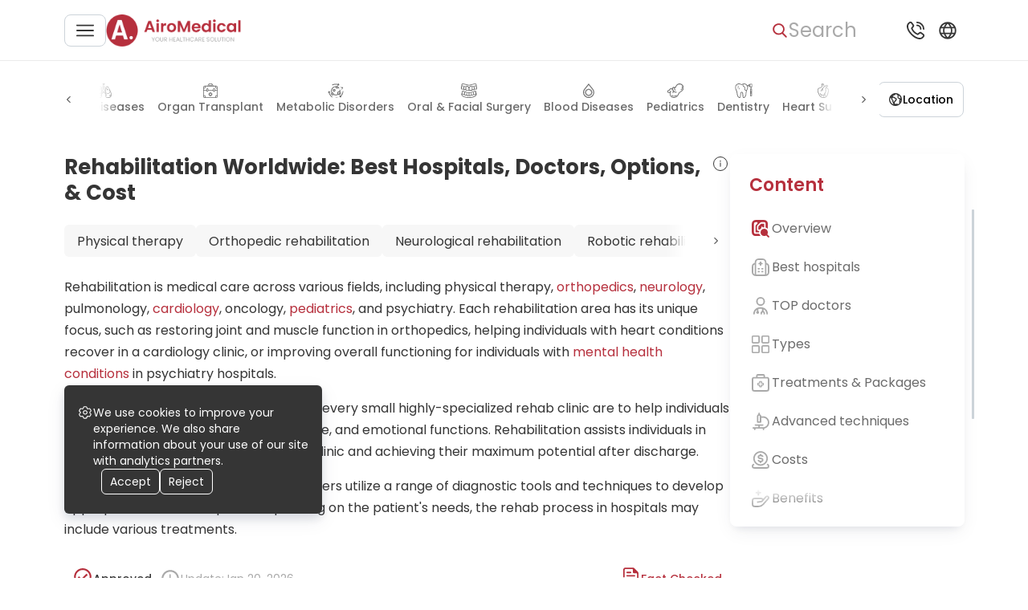

--- FILE ---
content_type: text/html; charset=utf-8
request_url: https://airomedical.com/search/rehabilitation
body_size: 174298
content:
<!DOCTYPE html><html lang="en"><head><meta charSet="utf-8"/><meta name="viewport" content="width=device-width, initial-scale=1"/><link rel="preload" href="https://cdn.airomedical.com/_next/static/media/0484562807a97172-s.p.woff2" as="font" crossorigin="" type="font/woff2"/><link rel="preload" href="https://cdn.airomedical.com/_next/static/media/4c285fdca692ea22-s.p.woff2" as="font" crossorigin="" type="font/woff2"/><link rel="preload" href="https://cdn.airomedical.com/_next/static/media/6c9a125e97d835e1-s.p.woff2" as="font" crossorigin="" type="font/woff2"/><link rel="preload" href="https://cdn.airomedical.com/_next/static/media/8888a3826f4a3af4-s.p.woff2" as="font" crossorigin="" type="font/woff2"/><link rel="preload" href="https://cdn.airomedical.com/_next/static/media/a1386beebedccca4-s.p.woff2" as="font" crossorigin="" type="font/woff2"/><link rel="preload" href="https://cdn.airomedical.com/_next/static/media/b957ea75a84b6ea7-s.p.woff2" as="font" crossorigin="" type="font/woff2"/><link rel="preload" href="https://cdn.airomedical.com/_next/static/media/c3bc380753a8436c-s.p.woff2" as="font" crossorigin="" type="font/woff2"/><link rel="preload" href="https://cdn.airomedical.com/_next/static/media/eafabf029ad39a43-s.p.woff2" as="font" crossorigin="" type="font/woff2"/><link rel="preload" href="https://cdn.airomedical.com/_next/static/media/f10b8e9d91f3edcb-s.p.woff2" as="font" crossorigin="" type="font/woff2"/><link rel="preload" href="https://cdn.airomedical.com/_next/static/media/fe0777f1195381cb-s.p.woff2" as="font" crossorigin="" type="font/woff2"/><link rel="preload" as="image" imageSrcSet="/_next/image?url=%2Flogo.png&amp;w=440&amp;q=100 1x" fetchPriority="high"/><link rel="stylesheet" href="https://cdn.airomedical.com/_next/static/css/440b3aa37eda10ec.css" data-precedence="next"/><link rel="stylesheet" href="https://cdn.airomedical.com/_next/static/css/93ce663137abe864.css" data-precedence="next"/><link rel="stylesheet" href="https://cdn.airomedical.com/_next/static/css/a4e9a8b05e8f15d5.css" data-precedence="next"/><link rel="stylesheet" href="https://cdn.airomedical.com/_next/static/css/b135e37f618f6238.css" data-precedence="next"/><link rel="stylesheet" href="https://cdn.airomedical.com/_next/static/css/fe45272774c4145d.css" data-precedence="next"/><link rel="stylesheet" href="https://cdn.airomedical.com/_next/static/css/682285a3caf108e6.css" data-precedence="next"/><link rel="preload" as="script" fetchPriority="low" href="https://cdn.airomedical.com/_next/static/chunks/webpack-d477326ba241d0a6.js"/><script src="https://cdn.airomedical.com/_next/static/chunks/fd9d1056-d1ba1b0e8fff0c4a.js" async=""></script><script src="https://cdn.airomedical.com/_next/static/chunks/4938-3829a387f43bd016.js" async=""></script><script src="https://cdn.airomedical.com/_next/static/chunks/main-app-2f3800c6e4826db2.js" async=""></script><script src="https://cdn.airomedical.com/_next/static/chunks/app/global-error-d5fb0429ecec55c1.js" async=""></script><script src="https://cdn.airomedical.com/_next/static/chunks/f4898fe8-6a94339ed0d93e68.js" async=""></script><script src="https://cdn.airomedical.com/_next/static/chunks/5250-d48866db835f21d7.js" async=""></script><script src="https://cdn.airomedical.com/_next/static/chunks/1749-7f9f6f97ed865015.js" async=""></script><script src="https://cdn.airomedical.com/_next/static/chunks/9164-2d49008c56cb9a77.js" async=""></script><script src="https://cdn.airomedical.com/_next/static/chunks/6140-c859d65751c24a8d.js" async=""></script><script src="https://cdn.airomedical.com/_next/static/chunks/7266-6d8cd43517d47904.js" async=""></script><script src="https://cdn.airomedical.com/_next/static/chunks/5628-a4f90d0c48807bd1.js" async=""></script><script src="https://cdn.airomedical.com/_next/static/chunks/app/layout-2a00b6a9fb93c3d3.js" async=""></script><script src="https://cdn.airomedical.com/_next/static/chunks/9747-a53444a1b85aec30.js" async=""></script><script src="https://cdn.airomedical.com/_next/static/chunks/1629-ea14e40292c92bc6.js" async=""></script><script src="https://cdn.airomedical.com/_next/static/chunks/3548-bc15ceadd5e69703.js" async=""></script><script src="https://cdn.airomedical.com/_next/static/chunks/8137-bfb742ac81110ca8.js" async=""></script><script src="https://cdn.airomedical.com/_next/static/chunks/9500-622cb9921640f13f.js" async=""></script><script src="https://cdn.airomedical.com/_next/static/chunks/8318-118f40696d57bab6.js" async=""></script><script src="https://cdn.airomedical.com/_next/static/chunks/4068-006839b705f9cb6e.js" async=""></script><script src="https://cdn.airomedical.com/_next/static/chunks/8131-054e1a5aae38743b.js" async=""></script><script src="https://cdn.airomedical.com/_next/static/chunks/4614-85ddba46caaab410.js" async=""></script><script src="https://cdn.airomedical.com/_next/static/chunks/9279-1e15035d423440a7.js" async=""></script><script src="https://cdn.airomedical.com/_next/static/chunks/7603-9b33935db8e7b5f4.js" async=""></script><script src="https://cdn.airomedical.com/_next/static/chunks/7433-da36b2534d3ba637.js" async=""></script><script src="https://cdn.airomedical.com/_next/static/chunks/app/search/%5BurlSlug%5D/page-c87e20adb25b4b6f.js" async=""></script><script src="https://cdn.airomedical.com/_next/static/chunks/2995-da94b2737df8a8db.js" async=""></script><script src="https://cdn.airomedical.com/_next/static/chunks/685-47c9eba217388aec.js" async=""></script><script src="https://cdn.airomedical.com/_next/static/chunks/107-c4c0cd2baaca5a07.js" async=""></script><script src="https://cdn.airomedical.com/_next/static/chunks/2554-8fa7fa5b474e96a9.js" async=""></script><script src="https://cdn.airomedical.com/_next/static/chunks/9543-c16b3d181887a88c.js" async=""></script><script src="https://cdn.airomedical.com/_next/static/chunks/app/search/page-0424b8a897b5f27d.js" async=""></script><script src="https://cdn.airomedical.com/_next/static/chunks/app/error-5eee290ebf3db090.js" async=""></script><link rel="preload" href="https://images.dmca.com/Badges/DMCABadgeHelper.min.js" as="script"/><link rel="preload" href="https://www.googletagmanager.com/gtm.js?id=GTM-K35G7DR" as="script"/><title>Rehabilitation Worldwide: Best Hospitals, Doctors, Options, &amp; Cost</title><meta name="description" content="Find the best for Rehabilitation: 68 clinics, 132 doctors, 3 blogs, 37 packages &amp; costs worldwide | Book your medical trip"/><meta property="og:title" content="Rehabilitation Worldwide: Best Hospitals, Doctors, Options, &amp; Cost"/><meta property="og:description" content="Find the best for Rehabilitation: 68 clinics, 132 doctors, 3 blogs, 37 packages &amp; costs worldwide | Book your medical trip"/><meta property="og:url" content="https://4cf995c96343:3000/search/rehabilitation"/><meta property="og:image" content="https://airomedical.com/logo.png"/><meta property="og:type" content="website"/><meta name="twitter:card" content="summary_large_image"/><meta name="twitter:title" content="Rehabilitation Worldwide: Best Hospitals, Doctors, Options, &amp; Cost"/><meta name="twitter:description" content="Find the best for Rehabilitation: 68 clinics, 132 doctors, 3 blogs, 37 packages &amp; costs worldwide | Book your medical trip"/><meta name="twitter:image" content="https://airomedical.com/logo.png"/><link rel="apple-touch-icon" href="/favicon/apple-icon-57x57.png" sizes="57x57"/><link rel="apple-touch-icon" href="/favicon/apple-icon-60x60.png" sizes="60x60"/><link rel="apple-touch-icon" href="/favicon/apple-icon-72x72.png" sizes="72x72"/><link rel="apple-touch-icon" href="/favicon/apple-icon-76x76.png" sizes="76x76"/><link rel="apple-touch-icon" href="/favicon/apple-icon-114x114.png" sizes="114x114"/><link rel="apple-touch-icon" href="/favicon/apple-icon-120x120.png" sizes="120x120"/><link rel="apple-touch-icon" href="/favicon/apple-icon-144x144.png" sizes="144x144"/><link rel="apple-touch-icon" href="/favicon/apple-icon-152x152.png" sizes="152x152"/><link rel="apple-touch-icon" href="/favicon/apple-icon-180x180.png" sizes="180x180"/><link rel="icon" href="/favicon/android-icon-192x192.png" type="image/png" sizes="192x192"/><link rel="icon" href="/favicon/favicon-32x32.png" type="image/png" sizes="32x32"/><link rel="icon" href="/favicon/favicon-96x96.png" type="image/png" sizes="96x96"/><link rel="icon" href="/favicon/favicon-16x16.png" type="image/png" sizes="16x16"/><link rel="manifest" href="/favicon/manifest.json"/><meta name="next-size-adjust"/><script src="https://cdn.airomedical.com/_next/static/chunks/polyfills-c67a75d1b6f99dc8.js" noModule=""></script></head><body class="__className_8c6972"><div style="display:none"><nav aria-label="Main navigation"><ul><li><a href="/search">Health library</a></li><li><a href="/offers">Offers</a></li><li><a href="/hospitals">Hospitals</a></li><li><a href="/doctors">Doctors</a><ul><li><a href="/doctors/specialization=oncology">Oncologists</a></li><li><a href="/doctors/specialization=neurology">Neurologists</a></li><li><a href="/doctors/specialization=neurosurgery">Neurosurgeons</a></li><li><a href="/doctors/specialization=otolaryngology">Otolaryngologists</a></li><li><a href="/doctors/specialization=cardiology">Cardiologists</a></li><li><a href="/doctors/specialization=cardiac-surgery">Cardiac Surgeons</a></li><li><a href="/doctors/specialization=hematology">Hematologists</a></li><li><a href="/doctors/specialization=ophthalmology">Ophthalmologists</a></li><li><a href="/doctors/specialization=urology">Urologists</a></li><li><a href="/doctors/specialization=nephrology">Nephrologists</a></li><li><a href="/doctors/specialization=orthopaedic">Orthopedists</a></li><li><a href="/doctors/specialization=general-surgery">Surgeons</a></li><li><a href="/doctors/specialization=proctology">Proctologists</a></li><li><a href="/doctors/specialization=gynaecology">Gynecologists</a></li><li><a href="/doctors/specialization=thoracic-surgery">Thoracic surgeons</a></li><li><a href="/doctors/specialization=gastroenterology">Gastroenterologists</a></li><li><a href="/doctors/specialization=endocrinology">Endocrinologists</a></li><li><a href="/doctors/specialization=maxillofacial-surgery">Maxillofacial Surgeons</a></li><li><a href="/doctors/specialization=vascular-surgery">Vascular Surgeons</a></li><li><a href="/doctors/specialization=rheumatology">Rheumatologists</a></li><li><a href="/doctors/specialization=infectious-diseases">Infectiologists</a></li><li><a href="/doctors/specialization=pulmonology">Pulmonologists</a></li><li><a href="/doctors/specialization=dermatology">Dermatologists</a></li><li><a href="/doctors/specialization=allergology">Allergists</a></li><li><a href="/doctors/specialization=dentistry">Dentists</a></li><li><a href="/doctors/specialization=plastic-surgery">Plastic Surgeons</a></li><li><a href="/doctors/specialization=psychiatry">Psychiatrists</a></li><li><a href="/doctors/specialization=internal-medicine">Internists</a></li><li><a href="/doctors/specialization=pediatric">Pediatricians</a></li><li><a href="/doctors/specialization=radiology">Radiologists</a></li><li><a href="/doctors/specialization=interventional-radiology">Interventional Radiologists</a></li><li><a href="/doctors/specialization=geriatric">Geriatricians</a></li><li><a href="/doctors/specialization=rehabilitation">Physiatrists</a></li><li><a href="/doctors/specialization=hand-surgery">Hand Surgeons</a></li><li><a href="/doctors/specialization=transplantology">Transplant Surgeons</a></li><li><a href="/doctors/specialization=reproductology">Fertility Doctors</a></li><li><a href="/doctors/specialization=nuclear-medicine">Nuclear Radiologists</a></li><li><a href="/doctors/specialization=cosmetic">Cosmetologists</a></li><li><a href="/doctors/specialization=genetic">Medical Genetics</a></li><li><a href="/doctors/specialization=hair-transplant">Hair Transplant Doctors</a></li><li><a href="/doctors/specialization=longevity">Anti-Age Doctors</a></li><li><a href="/doctors/specialization=bariatric-surgery">Bariatric Surgeons</a></li><li><a href="/doctors/specialization=addiction-medicine">Addiction Medicine Doctors</a></li></ul></li><li><a href="/destinations">Destinations</a><ul><li><a href="/destinations/country=germany">Germany</a></li><li><a href="/destinations/country=poland">Poland</a></li><li><a href="/destinations/country=turkey">Turkey</a></li><li><a href="/destinations/country=spain">Spain</a></li><li><a href="/destinations/country=israel">Israel</a></li><li><a href="/destinations/country=czech-republic">Czechia</a></li><li><a href="/destinations/country=lithuania">Lithuania</a></li><li><a href="/destinations/country=italy">Italy</a></li><li><a href="/destinations/country=india">India</a></li><li><a href="/destinations/country=mexico">Mexico</a></li><li><a href="/destinations/country=thailand">Thailand</a></li><li><a href="/destinations/country=south-korea">South Korea</a></li><li><a href="/destinations/country=austria">Austria</a></li><li><a href="/destinations/country=united-kingdom">United Kingdom</a></li><li><a href="/destinations/country=france">France</a></li><li><a href="/destinations/country=singapore">Singapore</a></li></ul></li></ul></nav></div><style>#nprogress{pointer-events:none}#nprogress .bar{background:#B6303D;position:fixed;z-index:1600;top:0;left:0;width:100%;height:3px}#nprogress .peg{display:block;position:absolute;right:0;width:100px;height:100%;box-shadow:0 0 10px #B6303D,0 0 5px #B6303D;opacity:1;-webkit-transform:rotate(3deg) translate(0px,-4px);-ms-transform:rotate(3deg) translate(0px,-4px);transform:rotate(3deg) translate(0px,-4px)}#nprogress .spinner{display:block;position:fixed;z-index:1600;top:15px;right:15px}#nprogress .spinner-icon{width:18px;height:18px;box-sizing:border-box;border:2px solid transparent;border-top-color:#B6303D;border-left-color:#B6303D;border-radius:50%;-webkit-animation:nprogress-spinner 400ms linear infinite;animation:nprogress-spinner 400ms linear infinite}.nprogress-custom-parent{overflow:hidden;position:relative}.nprogress-custom-parent #nprogress .bar,.nprogress-custom-parent #nprogress .spinner{position:absolute}@-webkit-keyframes nprogress-spinner{0%{-webkit-transform:rotate(0deg)}100%{-webkit-transform:rotate(360deg)}}@keyframes nprogress-spinner{0%{transform:rotate(0deg)}100%{transform:rotate(360deg)}}</style><header class="Header_header__Fhgas"><div class="Header_contentWrapper___lvGk"><div class="Header_LeftNavigationBloc__n_jbP"><button class="Button_button__8B4nB Button_custom__SdTYs outlined Header_menuBurgerBtn__Xt6b0" aria-label="Main menu"><svg xmlns="http://www.w3.org/2000/svg" width="20" height="20" fill="#353535" viewBox="0 0 20 20"><g clip-path="url(#clip0_811_3569)"><path d="M19.167 9.166H.833a.833.833 0 000 1.667h18.334a.833.833 0 000-1.667zM19.167 3.333H.833A.833.833 0 10.833 5h18.334a.833.833 0 000-1.667zM19.167 15H.833a.833.833 0 100 1.667h18.334a.833.833 0 000-1.667z"></path></g><defs><clipPath id="clip0_811_3569"><path fill="#fff" d="M0 0H20V20H0z"></path></clipPath></defs></svg></button><!--$!--><template data-dgst="NEXT_DYNAMIC_NO_SSR_CODE"></template><!--/$--><!--$!--><template data-dgst="NEXT_DYNAMIC_NO_SSR_CODE"></template><!--/$--><a class="Header_logoDesktop__Akuwg" href="/"><img alt="Logo image" fetchPriority="high" width="168" height="40" decoding="async" data-nimg="1" style="color:transparent" srcSet="/_next/image?url=%2Flogo.png&amp;w=440&amp;q=100 1x" src="/_next/image?url=%2Flogo.png&amp;w=440&amp;q=100"/></a><!--$!--><template data-dgst="NEXT_DYNAMIC_NO_SSR_CODE"></template><!--/$--></div><div class="Header_rightNavigationalBlock__htY4t"><button class="Button_button__8B4nB Button_custom__SdTYs text Header_searchBtn__BEusO" aria-label="Search"><svg xmlns="http://www.w3.org/2000/svg" width="20" height="20" fill="#6C6C6C" viewBox="0 0 20 20"><path d="M17.757 16.573l-3.945-3.96a6.307 6.307 0 001.57-4.153c0-3.562-3.001-6.46-6.69-6.46C5.001 2 2 4.898 2 8.46s3.002 6.46 6.691 6.46a6.784 6.784 0 003.834-1.169l3.974 3.99c.166.167.39.259.629.259a.885.885 0 00.605-.235.823.823 0 00.024-1.192zM8.69 3.685c2.727 0 4.946 2.142 4.946 4.775 0 2.633-2.219 4.775-4.946 4.775S3.746 11.093 3.746 8.46c0-2.633 2.218-4.775 4.945-4.775z"></path></svg><span class="SearchBar_searchBtnText__RUNGX">Search</span></button><!--$!--><template data-dgst="NEXT_DYNAMIC_NO_SSR_CODE"></template><!--/$--><button class="Button_button__8B4nB Button_custom__SdTYs text Header_popupBtn__ySFQJ" aria-label="Support"><svg xmlns="http://www.w3.org/2000/svg" width="32" height="32" fill="#353535" viewBox="0 0 32 32"><path d="M16.916 5.917A.917.917 0 0117.833 5a9.177 9.177 0 019.166 9.167.916.916 0 11-1.833 0 7.342 7.342 0 00-7.333-7.334.917.917 0 01-.917-.916zm.917 4.583a3.667 3.667 0 013.666 3.667.917.917 0 001.834 0 5.505 5.505 0 00-5.5-5.5.917.917 0 100 1.833zm8.335 9.844a2.842 2.842 0 010 4.013l-.834.962C17.826 32.506-.443 14.242 6.634 6.71l1.054-.917a2.824 2.824 0 013.966.037c.029.028 1.727 2.234 1.727 2.234a2.842 2.842 0 01-.006 3.926l-1.062 1.334a11.719 11.719 0 006.354 6.366l1.343-1.067a2.842 2.842 0 013.924-.006s2.206 1.698 2.234 1.726zm-1.261 1.333s-2.194-1.688-2.222-1.716a1.009 1.009 0 00-1.42 0c-.025.026-1.874 1.499-1.874 1.499a.918.918 0 01-.897.139 13.758 13.758 0 01-8.086-8.074.917.917 0 01.133-.917s1.473-1.85 1.497-1.873a1.008 1.008 0 000-1.42c-.028-.028-1.716-2.223-1.716-2.223a1.008 1.008 0 00-1.384.036l-1.054.916c-5.172 6.219 10.66 21.172 16.11 16.023l.835-.963a1.027 1.027 0 00.078-1.427z"></path></svg></button><!--$!--><template data-dgst="NEXT_DYNAMIC_NO_SSR_CODE"></template><!--/$--><button class="Button_button__8B4nB Button_custom__SdTYs text Header_popupBtn__ySFQJ Header_isHiddenMobile__aCEOc" aria-label="Language and Currency"><svg xmlns="http://www.w3.org/2000/svg" width="18" height="18" fill="#B6303D" viewBox="0 0 18 18"><path d="M9 3a6 6 0 106 6 6.006 6.006 0 00-6-6zm4.323 3.5h-1.61a9.837 9.837 0 00-1.41-2.322 5.015 5.015 0 013.02 2.322zM11.25 9a5.104 5.104 0 01-.238 1.5H6.988A5.106 5.106 0 016.75 9c.004-.51.084-1.015.238-1.5h4.024c.154.485.234.99.238 1.5zm-3.861 2.5h3.222A9.807 9.807 0 019 13.794 9.786 9.786 0 017.389 11.5zm0-5A9.807 9.807 0 019 4.206 9.784 9.784 0 0110.611 6.5H7.389zM7.7 4.178A9.838 9.838 0 006.287 6.5h-1.61A5.016 5.016 0 017.7 4.178zM4.23 7.5h1.72c-.13.49-.197.994-.2 1.5.003.506.07 1.01.2 1.5H4.23a4.996 4.996 0 010-3zm.446 4h1.611A9.84 9.84 0 007.7 13.822 5.016 5.016 0 014.676 11.5zm5.627 2.322a9.836 9.836 0 001.41-2.322h1.61a5.016 5.016 0 01-3.02 2.322zm3.466-3.322H12.05c.13-.49.197-.994.2-1.5a6.01 6.01 0 00-.2-1.5h1.718a4.996 4.996 0 010 3h.002z"></path></svg></button><!--$!--><template data-dgst="NEXT_DYNAMIC_NO_SSR_CODE"></template><!--/$--></div></div></header><main><div id="mainFiltersWrapper" class="MainFiltersWrapper_mainFiltersWrapper__7cb8V"><div class="MainFiltersWrapper_content__fw6GG"><div class="MainFiltersWrapper_filtersWrapper__odbIN"><div class="MedicalFields_medicalFields__w9Wg5"><div class="NavigationMenuSlider_customSlider__tUfrd MedicalFields_slider__yuVeb"><div class="arrow NavigationMenuSlider_arrow__eeYdw NavigationMenuSlider_arrowLeft__UzVc6 arrow-left NavigationMenuSlider_disabled__OHPAh"><button class="NavigationMenuSlider_btn__NgiRO NavigationMenuSlider_leftBtn__lMctJ" aria-label="Previous button"><!--$--><svg xmlns="http://www.w3.org/2000/svg" width="24" height="24" fill="none" viewBox="0 0 24 24"><path fill="#6C6C6C" stroke="#6C6C6C" d="M14.052 12l-3.54-3.38a.352.352 0 010-.513.394.394 0 01.539 0l3.81 3.636a.355.355 0 010 .514l-3.81 3.636a.389.389 0 01-.27.107.39.39 0 01-.269-.107.352.352 0 010-.514L14.052 12z"></path></svg><!--/$--></button></div><div class="NavigationMenuSlider_container__D2_4_"><div class="NavigationMenuSlider_card__2YGD3"><div class="NavigationMenuSlider_circle__WtL0d"></div><div class="NavigationMenuSlider_placeholderText__hEzRr"></div></div><div class="NavigationMenuSlider_card__2YGD3"><div class="NavigationMenuSlider_circle__WtL0d"></div><div class="NavigationMenuSlider_placeholderText__hEzRr"></div></div><div class="NavigationMenuSlider_card__2YGD3"><div class="NavigationMenuSlider_circle__WtL0d"></div><div class="NavigationMenuSlider_placeholderText__hEzRr"></div></div><div class="NavigationMenuSlider_card__2YGD3"><div class="NavigationMenuSlider_circle__WtL0d"></div><div class="NavigationMenuSlider_placeholderText__hEzRr"></div></div><div class="NavigationMenuSlider_card__2YGD3"><div class="NavigationMenuSlider_circle__WtL0d"></div><div class="NavigationMenuSlider_placeholderText__hEzRr"></div></div><div class="NavigationMenuSlider_card__2YGD3"><div class="NavigationMenuSlider_circle__WtL0d"></div><div class="NavigationMenuSlider_placeholderText__hEzRr"></div></div><div class="NavigationMenuSlider_card__2YGD3"><div class="NavigationMenuSlider_circle__WtL0d"></div><div class="NavigationMenuSlider_placeholderText__hEzRr"></div></div><div class="NavigationMenuSlider_card__2YGD3"><div class="NavigationMenuSlider_circle__WtL0d"></div><div class="NavigationMenuSlider_placeholderText__hEzRr"></div></div><div class="NavigationMenuSlider_card__2YGD3"><div class="NavigationMenuSlider_circle__WtL0d"></div><div class="NavigationMenuSlider_placeholderText__hEzRr"></div></div><div class="NavigationMenuSlider_card__2YGD3"><div class="NavigationMenuSlider_circle__WtL0d"></div><div class="NavigationMenuSlider_placeholderText__hEzRr"></div></div><div class="NavigationMenuSlider_card__2YGD3"><div class="NavigationMenuSlider_circle__WtL0d"></div><div class="NavigationMenuSlider_placeholderText__hEzRr"></div></div><div class="NavigationMenuSlider_card__2YGD3"><div class="NavigationMenuSlider_circle__WtL0d"></div><div class="NavigationMenuSlider_placeholderText__hEzRr"></div></div><div class="NavigationMenuSlider_card__2YGD3"><div class="NavigationMenuSlider_circle__WtL0d"></div><div class="NavigationMenuSlider_placeholderText__hEzRr"></div></div><div class="NavigationMenuSlider_card__2YGD3"><div class="NavigationMenuSlider_circle__WtL0d"></div><div class="NavigationMenuSlider_placeholderText__hEzRr"></div></div><div class="NavigationMenuSlider_card__2YGD3"><div class="NavigationMenuSlider_circle__WtL0d"></div><div class="NavigationMenuSlider_placeholderText__hEzRr"></div></div><div class="NavigationMenuSlider_card__2YGD3"><div class="NavigationMenuSlider_circle__WtL0d"></div><div class="NavigationMenuSlider_placeholderText__hEzRr"></div></div><div class="NavigationMenuSlider_card__2YGD3"><div class="NavigationMenuSlider_circle__WtL0d"></div><div class="NavigationMenuSlider_placeholderText__hEzRr"></div></div><div class="NavigationMenuSlider_card__2YGD3"><div class="NavigationMenuSlider_circle__WtL0d"></div><div class="NavigationMenuSlider_placeholderText__hEzRr"></div></div><div class="NavigationMenuSlider_card__2YGD3"><div class="NavigationMenuSlider_circle__WtL0d"></div><div class="NavigationMenuSlider_placeholderText__hEzRr"></div></div><div class="NavigationMenuSlider_card__2YGD3"><div class="NavigationMenuSlider_circle__WtL0d"></div><div class="NavigationMenuSlider_placeholderText__hEzRr"></div></div><div class="NavigationMenuSlider_card__2YGD3"><div class="NavigationMenuSlider_circle__WtL0d"></div><div class="NavigationMenuSlider_placeholderText__hEzRr"></div></div><div class="NavigationMenuSlider_card__2YGD3"><div class="NavigationMenuSlider_circle__WtL0d"></div><div class="NavigationMenuSlider_placeholderText__hEzRr"></div></div><div class="NavigationMenuSlider_card__2YGD3"><div class="NavigationMenuSlider_circle__WtL0d"></div><div class="NavigationMenuSlider_placeholderText__hEzRr"></div></div><div class="NavigationMenuSlider_card__2YGD3"><div class="NavigationMenuSlider_circle__WtL0d"></div><div class="NavigationMenuSlider_placeholderText__hEzRr"></div></div><div class="NavigationMenuSlider_card__2YGD3"><div class="NavigationMenuSlider_circle__WtL0d"></div><div class="NavigationMenuSlider_placeholderText__hEzRr"></div></div><div class="NavigationMenuSlider_card__2YGD3"><div class="NavigationMenuSlider_circle__WtL0d"></div><div class="NavigationMenuSlider_placeholderText__hEzRr"></div></div><div class="NavigationMenuSlider_card__2YGD3"><div class="NavigationMenuSlider_circle__WtL0d"></div><div class="NavigationMenuSlider_placeholderText__hEzRr"></div></div><div class="NavigationMenuSlider_card__2YGD3"><div class="NavigationMenuSlider_circle__WtL0d"></div><div class="NavigationMenuSlider_placeholderText__hEzRr"></div></div><div class="NavigationMenuSlider_card__2YGD3"><div class="NavigationMenuSlider_circle__WtL0d"></div><div class="NavigationMenuSlider_placeholderText__hEzRr"></div></div><div class="NavigationMenuSlider_card__2YGD3"><div class="NavigationMenuSlider_circle__WtL0d"></div><div class="NavigationMenuSlider_placeholderText__hEzRr"></div></div><div class="NavigationMenuSlider_card__2YGD3"><div class="NavigationMenuSlider_circle__WtL0d"></div><div class="NavigationMenuSlider_placeholderText__hEzRr"></div></div><div class="NavigationMenuSlider_card__2YGD3"><div class="NavigationMenuSlider_circle__WtL0d"></div><div class="NavigationMenuSlider_placeholderText__hEzRr"></div></div><div class="NavigationMenuSlider_card__2YGD3"><div class="NavigationMenuSlider_circle__WtL0d"></div><div class="NavigationMenuSlider_placeholderText__hEzRr"></div></div><div class="NavigationMenuSlider_card__2YGD3"><div class="NavigationMenuSlider_circle__WtL0d"></div><div class="NavigationMenuSlider_placeholderText__hEzRr"></div></div><div class="NavigationMenuSlider_card__2YGD3"><div class="NavigationMenuSlider_circle__WtL0d"></div><div class="NavigationMenuSlider_placeholderText__hEzRr"></div></div><div class="NavigationMenuSlider_card__2YGD3"><div class="NavigationMenuSlider_circle__WtL0d"></div><div class="NavigationMenuSlider_placeholderText__hEzRr"></div></div></div><div id="medicalFields" class="NavigationMenuSlider_subSections__G9xFR related-sub-sections NavigationMenuSlider_isVisible__aVrS2"><a id="1" class="MedicalFields_field__K_v9L" href="/search/neurology"><div class="MedicalFields_icon__FR_9N"><!--$--><svg xmlns="http://www.w3.org/2000/svg" width="42" height="42" fill="none" viewBox="0 0 42 42"><g fill="#353535" clip-path="url(#clip0_5520_234863)"><path d="M20.655 25.084c2.54 0 4.592-1.963 4.592-4.416 0-2.453-2.052-4.416-4.592-4.416-2.54 0-4.592 1.963-4.592 4.416 0 2.453 2.052 4.416 4.592 4.416zm0-6.771c1.368 0 2.443 1.08 2.443 2.355 0 1.276-1.075 2.355-2.443 2.355-1.367 0-2.442-1.08-2.442-2.355.098-1.276 1.172-2.355 2.442-2.355z"></path><path d="M37.167 22.925c.586 0 1.074-.098 1.66 0 .587 0 1.075-.49 1.075-1.08 0-.294-.097-.588-.293-.784-.195-.197-.488-.295-.781-.393-1.661 0-3.322.196-4.885.589-.098 0-.098 0-.196.098-.195.098-.39.098-.684.196-1.563-.098-2.93-.981-3.712-2.355-.684-1.472-.489-3.434.488-4.71.098-.098.098-.196.196-.295.097-.196.195-.392.293-.687 1.074 0 2.247-.196 3.322-.49 1.563.981 3.419 1.472 5.275 1.276.293 0 .587-.197.782-.393a.766.766 0 00.195-.785c0-.294-.195-.589-.39-.687-.196-.196-.489-.294-.782-.196-.782.098-1.466 0-2.247-.196a9.509 9.509 0 002.345-1.472c.195-.197.39-.393.39-.687 0-.295 0-.59-.195-.785-.39-.491-1.075-.491-1.563-.197-1.759 1.374-3.908 2.16-6.155 2.454 1.074-1.865 2.442-3.435 4.103-4.809.195-.196.39-.49.39-.687 0-.294-.097-.588-.292-.785-.391-.49-1.075-.49-1.563-.098-2.345 1.865-4.202 4.416-5.472 7.164-.195.392-.293.785-.488 1.177-.88.785-2.15.982-3.029.49-1.075-.588-1.563-1.864-1.27-2.943v-.098c.098-.49.195-.981.293-1.57a10.558 10.558 0 004.592-5.692c.195-.392.195-.687.098-.883a.735.735 0 00-.684-.49 1.055 1.055 0 00-1.368.686c-.488 1.374-1.27 2.65-2.442 3.631v-.098c-.098-1.963-.391-3.827-.977-5.594a1.055 1.055 0 00-1.368-.686c-.293.098-.489.294-.684.588-.098.295-.196.59-.098.785.39 1.08.586 2.16.782 3.337-1.173-.687-1.954-1.865-2.247-3.14-.098-.59-.684-.982-1.27-.785-.294.098-.489.196-.684.49-.196.197-.196.49-.098.785.488 2.257 2.15 4.122 4.494 5.005 0 .981-.098 1.963-.293 2.846-1.563 1.864-3.029 2.748-6.155 2.748-2.833 0-5.08-.786-6.644-2.356l-.488-.49-.098-.098c.782-2.257 1.075-4.613.88-6.87 0-.294-.196-.588-.391-.687-.294-.196-.489-.294-.782-.196-.293 0-.586.098-.782.393-.195.196-.293.49-.293.785.098 1.57 0 3.238-.39 4.808a27.838 27.838 0 01-2.443-3.827c-.196-.687-.88-.883-1.368-.589a.883.883 0 00-.586.59c-.098.293-.098.588.098.784.488.883.977 1.865 1.66 2.748-.879 0-1.758-.098-2.54-.295-.586-.098-1.172.295-1.368.785-.097.295 0 .59.098.786.196.294.391.392.684.49 1.466.295 3.029.49 4.592.393.195.294.489.588.684.785 0 .098.098.098.098.196l.39.294c.294.295.489.59.782.785l.098.099c1.954 2.159 4.494 5.004 4.494 7.36 0 1.864-1.563 2.845-3.615 4.023l-.488.294c-2.15-.098-4.104-.687-6.156-1.864-.488-.295-1.172-.197-1.465.294-.196.196-.196.49-.098.785.098.294.196.49.489.687 1.465.883 3.028 1.57 4.592 1.865-1.661 1.275-3.322 2.551-4.788 3.925-.195.196-.293.49-.293.785 0 .294.098.589.293.785.391.392 1.075.392 1.563 0 .684-.687 1.368-1.276 2.15-1.963-.39 1.668-.586 3.435-.489 5.201 0 .589.489 1.08 1.075 1.08s1.075-.491 1.075-1.08c0-2.551.39-5.004 1.27-7.36.586-.392 1.172-.785 1.66-1.177 1.662-.785 3.616-.589 5.179.687 1.368 1.08 2.052 2.747 1.759 4.416-2.15.785-4.202 1.962-6.058 3.336-.39.098-.488.294-.586.589 0 .294 0 .589.195.785.391.49 1.075.49 1.563.196 1.368-.981 2.834-1.864 4.495-2.551-1.075 1.766-1.368 4.906-1.27 5.888.097.589.488.981 1.172.981.293 0 .586-.196.782-.392a.766.766 0 00.195-.786c-.098-.588.098-1.864.39-2.944.294.491.783.982 1.173 1.472.587.59 1.27.982 2.052 1.276a1.055 1.055 0 001.368-.687c.098-.294.098-.589 0-.785-.098-.294-.391-.49-.586-.589-.489-.196-.88-.392-1.27-.785-.782-.687-1.368-1.668-1.466-2.747-.098-.393-.098-.883-.098-1.374.684-1.57 1.954-2.748 3.615-3.14 1.563-.393 3.322-.098 4.69.785.098 2.453.88 4.808 2.247 6.77.293.491.977.59 1.465.295.294-.196.391-.392.489-.687a.765.765 0 00-.195-.785c-.88-1.276-1.466-2.846-1.76-4.318 1.955 1.178 3.616 2.748 4.788 4.613.293.49.977.687 1.466.294.293-.196.39-.393.488-.687.098-.294 0-.589-.097-.785-.684-1.08-1.466-2.06-2.443-2.944.977-.098 1.856 0 2.833.098.587.098 1.173-.294 1.173-.883 0-.294 0-.589-.196-.785-.195-.196-.39-.393-.684-.393-1.758-.196-3.614-.196-5.47.197l-2.052-1.178c0-1.668.097-2.748.683-3.336.684-.687 2.15-.982 4.495-.982.097 0 .293 0 .39-.098.098-.098.294-.098.391-.098h.098c1.465.785 2.833 1.865 3.908 3.14.39.393 1.075.49 1.563.197.196-.197.391-.393.391-.687 0-.295-.098-.59-.195-.785-.88-1.08-1.759-1.865-2.638-2.552zm-23.058-3.63c0-1.375-.586-2.945-1.758-4.711 1.074.196 2.15.393 3.322.393 2.638 0 4.494-.59 6.252-1.963.391 1.08 1.173 1.963 2.15 2.551.88.491 1.954.687 2.93.491-.195 1.374 0 2.846.587 4.023.39.785.88 1.472 1.563 1.963-.781.294-1.368.589-1.758 1.08-1.075.98-1.27 2.355-1.368 3.63-1.563-.687-3.42-.883-5.178-.392a7.439 7.439 0 00-3.127 1.668 6.424 6.424 0 00-2.345-3.435 8.261 8.261 0 00-2.93-1.472c.781-.785 1.66-1.962 1.66-3.827z"></path></g><defs><clipPath id="clip0_5520_234863"><path fill="#fff" d="M0 0H40V40H0z"></path></clipPath></defs></svg><!--/$--></div><div class="MedicalFields_name__ooDcn">Neurology</div></a><a id="42" class="MedicalFields_field__K_v9L" href="/search/oncology-cancer"><div class="MedicalFields_icon__FR_9N"><!--$--><svg xmlns="http://www.w3.org/2000/svg" width="40" height="40" fill="none" viewBox="0 0 40 40"><g fill="#353535" clip-path="url(#clip0_5520_234337)"><path d="M38.9 16.9c-.5-.7-1.2-1.2-2-1.5-.4-1.4-1-2.8-1.7-4.1.3-.8.5-1.6.4-2.5-.1-1.1-.6-2.2-1.4-3-.8-.8-1.8-1.3-3-1.4-.8-.1-1.7 0-2.5.4-1.3-.8-2.7-1.3-4.1-1.7-.3-.8-.8-1.5-1.5-2C22.2.4 21.1 0 20 0s-2.2.4-3.1 1.1c-.7.5-1.2 1.2-1.5 2-1.4.4-2.8 1-4.1 1.7-.8-.3-1.6-.5-2.5-.4-1.1.1-2.2.6-3 1.4-.8.8-1.3 1.8-1.4 3-.1.8 0 1.7.4 2.5-.8 1.3-1.3 2.7-1.7 4.1-.8.3-1.5.8-2 1.5-.7.9-1.1 2-1.1 3.1s.4 2.2 1.1 3.1c.5.7 1.2 1.2 2 1.5.4 1.4 1 2.8 1.7 4.1-.3.8-.5 1.6-.4 2.5.1 1.1.6 2.2 1.4 3 .9.9 2.2 1.4 3.5 1.4.7 0 1.3-.1 2-.4 1.3.8 2.7 1.3 4.1 1.7.3.8.8 1.5 1.5 2 .9.7 2 1.1 3.1 1.1s2.2-.4 3.1-1.1c.7-.5 1.2-1.2 1.5-2 1.4-.4 2.8-1 4.1-1.7.6.3 1.3.4 2 .4 1.3 0 2.6-.5 3.5-1.4.8-.8 1.3-1.8 1.4-3 .1-.8 0-1.7-.4-2.5.8-1.3 1.3-2.7 1.7-4.1.8-.3 1.5-.8 2-1.5.7-.9 1.1-2 1.1-3.1s-.4-2.2-1.1-3.1zm-3.2 5.6l-.7.2-.2.7c-.4 1.6-1 3.2-1.9 4.6l-.4.6.4.6c.6 1 .5 2.4-.4 3.2-.5.5-1.1.8-1.8.8-.5 0-1-.1-1.4-.4l-.6-.4-.7.4c-1.4.9-3 1.6-4.6 1.9l-.7.2-.2.7c-.3 1.2-1.3 2-2.5 2s-2.2-.8-2.5-2l-.2-.7-.7-.2c-1.6-.4-3.2-1-4.6-1.9l-.6-.4-.6.4c-.4.3-.9.4-1.4.4-.7 0-1.3-.3-1.8-.8-.8-.8-1-2.2-.4-3.2l.4-.6-.4-.6c-.9-1.4-1.6-3-1.9-4.6l-.2-.7-.7-.2c-1.2-.3-2-1.3-2-2.5s.8-2.2 2-2.5l.7-.2.2-.7c.4-1.6 1-3.2 1.9-4.6l.4-.6-.4-.6c-.6-1-.5-2.4.4-3.2.8-.8 2.2-1 3.2-.4l.6.4.6-.4c1.4-.9 3-1.6 4.6-1.9l.7-.2.2-.7c.3-1.2 1.3-2 2.5-2s2.2.8 2.5 2l.2.7.7.2c1.6.4 3.2 1 4.6 1.9l.6.4.6-.4c1-.6 2.4-.5 3.2.4.8.8 1 2.2.4 3.2l-.4.6.4.6c.9 1.4 1.6 3 1.9 4.6l.2.7.7.2c1.2.3 2 1.3 2 2.5s-.8 2.2-1.9 2.5z"></path><path d="M20 16.5c-1.9 0-3.5 1.6-3.5 3.5s1.6 3.5 3.5 3.5 3.5-1.6 3.5-3.5-1.6-3.5-3.5-3.5zm0 4.7c-.6 0-1.2-.5-1.2-1.2s.5-1.2 1.2-1.2 1.2.5 1.2 1.2-.6 1.2-1.2 1.2zM10.1 24.7l1.7 1.7c.5-.5 1.2-.5 1.7 0s.5 1.2 0 1.7l1.7 1.7c1.4-1.4 1.4-3.6 0-5-1.5-1.5-3.7-1.5-5.1-.1zM25.4 11.4h2.3v2.3h-2.3v-2.3zM28.1 16.5h2.3v2.3h-2.3v-2.3zM23.7 27.7H26V30h-2.3v-2.3zM12.8 10.4c-.7.7-1 1.5-1 2.5 0 .9.4 1.8 1 2.5l1.7-1.7c-.2-.2-.3-.5-.3-.8 0-.3.1-.6.3-.8.5-.5 1.2-.5 1.7 0l1.7-1.7c-1.5-1.4-3.7-1.4-5.1 0z"></path></g><defs><clipPath id="clip0_5520_234337"><path fill="#fff" d="M0 0H40V40H0z"></path></clipPath></defs></svg><!--/$--></div><div class="MedicalFields_name__ooDcn">Cancer Treatment</div></a><a id="45" class="MedicalFields_field__K_v9L" href="/search/otolaryngology"><div class="MedicalFields_icon__FR_9N"><!--$--><svg xmlns="http://www.w3.org/2000/svg" width="40" height="42" fill="none" viewBox="0 0 40 42"><g fill="#353535" clip-path="url(#clip0_5520_234346)"><path d="M18.14 29.286c-1.4-2.727-2.6-3.603-4.9-3.7-.7 0-1.3 0-1.7.097-.4.097-2.5.584-2.5 1.266 0 .097 0 .194.3.584.3.487.7.584.9.487l1-.292c1.3-.487 2.7-.39 3.6.097 1 .584 2.7 3.895 4.2 9.154.3 1.266.5 1.46.9 1.558.3 0 .9-.195 1.1-.39l.2-.194v-.195c0-.292-1-3.506-1.3-4.285-.7-1.753-1.1-2.727-1.8-4.187zM6.14 25.39h.1c.6 0 .7-.486.7-.779.3-1.265-.7-1.558-2-1.85-.7-.195-.8-.292-.9-.292 0-.195.7-.974 1.9-2.63l.1-.194c2.1-2.824 2.1-2.824 2.1-3.408v-.877h-1c-.4 0-.9 0-1 .682-.1.292-1.2 1.85-1.9 2.727-.5.681-2 2.726-2.1 3.018-.2.487-.2 1.072.1 1.559.3.584.7.973 1.5 1.168l.3.097c.4.098.7.195.9.293.2.39.7.486 1.2.486zM12.54 33.183c-.6-.097-1.1-.097-2.6 0-1.8.098-2.3.098-2.8-.194-.4-.195-.9-.585-.4-2.24.3-.78.2-1.46-.1-2.045v-.098c.1 0 .2-.097.3-.097.5-.097 1.4-.39 1.4-1.169s-.7-.973-1.3-1.168c-.7-.195-1-.292-1.6-.195-.4.098-.6.39-.6.682 0 .195.1.39.3.681-.5.39-.6 1.072-.2 1.948.2.487.2.584 0 1.266-.2.78-.3 1.948 0 2.63.3.681.7 1.07 1.4 1.46 1 .487 1.8.584 3.7.39 2.5-.195 3.1 0 3.8.681.5.487.8 1.071 1.2 2.63.4 1.363.4 1.363.5 1.46l.2.195h.2c.3 0 .9-.195 1.1-.39.6-.486-1.2-4.284-1.2-4.284-.7-1.266-1.8-1.948-3.3-2.143z"></path><path d="M21.44 27.633c-.4-1.363-.7-2.629-.7-3.213 0-.877-.2-2.045-.4-2.63-.4-1.07-1.1-1.558-2.4-1.947-.8-.195-.9-.195-1.9-1.266-1.4-1.364-1.8-1.558-3.3-1.558-.9 0-1.3 0-2 .195-2.3.584-3.2 1.266-4.5 3.116-.4.584-.6.876-.5 1.266.1.292.4.487.6.584l.7.39.9-1.364c1-1.363 1.4-1.655 2.9-2.142.5-.195 1-.195 1.6-.292 1.1-.098 1.2 0 2.4 1.168 1.1 1.071 1.5 1.363 2.6 1.656 1 .292 1.2.292 1.4 2.726.1 1.85.5 3.214 1.6 5.94 1 2.63 2.8 7.012 3.4 7.012.2 0 .5-.097.6-.195l.8-.292-.5-1.266c-2-4.48-2.7-6.232-3.3-7.888zM24.138 13.123c-1.2.194-2.3.876-2.8 1.85-.4.681-.5 1.655-.4 2.337.1.584.2.682.3.779.3.292.6.097 1 0l.8-.292-.2-.78c-.2-.68.3-1.655.9-1.947.9-.39 2-.194 2.6.39.4.39.6.779.6 1.655 0 1.071-.2 1.85-.7 2.824-.3.682-.5.877-1.2 1.558-.9.877-1.6 1.266-1.9 1.266-.1 0-.2-.097-.2-.292 0-.487-.1-.779-.7-.876-.4-.098-.7-.098-1 .097-.3.195-.2.584-.2.974 0 .487.1.779.4 1.168.4.487 1.1.877 1.8.877s1.9-.682 2.6-1.266c2-1.655 3-3.798 3-6.232 0-1.169-.2-1.85-.8-2.63-.7-1.07-2.2-1.655-3.9-1.46z"></path><path d="M23.739 19.84c-.2 0-.4.098-.6.196-.4-.098-.6-.098-.8.097-.2.195-.2.487-.2.584 0 .585.6 1.072 1.3 1.072.7 0 1.5-.293 2-.682.5-.487.8-1.071.8-1.656 0-.584-.3-1.168-.8-1.655-.4-.39-1.3-.682-1.9-.487-.3.097-.4.292-.4.584 0 .487.3 1.169.8 1.169.1 0 .3.292.3.292 0 .195-.2.487-.5.487z"></path><path d="M36.74 8.156c-2.4-4.772-7.1-7.693-12.7-8.083-1.3-.097-1.4-.097-3 0-5.1.292-9.2 1.753-11.7 4.187-2.2 2.143-3.3 4.967-3.3 8.667v1.558l1.9-.097.1-1.85c.1-1.656.2-2.63.7-3.798.4-1.169 1-2.045 1.9-3.019 2.2-2.24 5.7-3.506 10.8-3.798 4.6-.292 8.4.974 11.2 3.7 1 .975 1.8 2.046 2.5 3.409.6 1.169.9 2.045 1.2 3.506.3 1.363.3 3.7 0 4.966-.5 2.337-1.3 3.798-3.3 6.427-.7.78-1.3 2.143-1.6 3.02-.4 1.655-.1 3.7.8 6.134l.5 1.169.9-.292.5-.195c.3-.195.3-.292-.2-1.753-.5-1.558-.7-2.24-.7-3.311 0-1.363.4-2.435 1.3-3.603 1.8-2.24 2.5-3.506 3.1-5.259.6-1.558.8-2.824.8-4.674-.1-2.727-.6-4.869-1.7-7.011z"></path><path d="M15.24 6.794c.1 0 .2 0 .8-.292 1.3-.585 3.3-.974 5.2-1.169.6 0 1-.097 1.1-.097.6 0 .6-.682.6-.974v-.097c0-.195 0-.487-.2-.682-.3-.098-.6-.098-1.1-.098h-.2c-1.8.098-3.7.487-5 .877-2.1.682-2.1.974-2.1 1.266 0 .292.4 1.266.9 1.266zM13.24 6.11c-.2 0-.3 0-1.1.778-.5.39-.8.682-.8 1.071 0 .39.3.585.5.78l.6.389 2-1.85-.5-.682c-.3-.487-.6-.487-.7-.487z"></path></g><defs><clipPath id="clip0_5520_234346"><path fill="#fff" d="M0 0H40V40H0z"></path></clipPath></defs></svg><!--/$--></div><div class="MedicalFields_name__ooDcn">Ear, Nose &amp; Throat (ENT)</div></a><a id="51" class="MedicalFields_field__K_v9L" href="/search/neurosurgery"><div class="MedicalFields_icon__FR_9N"><!--$--><svg xmlns="http://www.w3.org/2000/svg" width="44" height="40" fill="none" viewBox="0 0 44 40"><g fill="#353535" clip-path="url(#clip0_5548_254796)"><path d="M43.956 15.722c.02-.242-.02-.644-.105-1.034-.585-2.78-2.28-4.559-4.855-5.505-.25-.087-.361-.202-.44-.45-1.163-3.585-4.756-5.72-8.37-4.982-.19.04-.302-.006-.407-.174a6.814 6.814 0 00-1.262-1.497C27.243.905 25.745.2 24.031.086c-2.32-.155-4.323.624-5.953 2.336-.177.188-.308.188-.532.087-2.122-.946-4.244-.94-6.34.094-1.859.913-3.127 2.404-3.921 4.33-.08.182-.171.283-.368.316-2.057.35-3.784 1.296-5.105 2.948C.308 12.07-.23 14.218.235 16.595a7.45 7.45 0 002.076 3.887c.132.134.224.249.132.463-.657 1.551-.762 3.183-.532 4.834a8.341 8.341 0 002.41 4.841c1.039 1.04 2.267 1.74 3.7 2.048.23.047.275.127.19.356-.322.846-.618 1.692-.94 2.538-.46 1.228-.111 2.564.894 3.377.447.355.985.523 1.498.752 1.471.658 3.028-.135 3.607-1.538.624-1.504 1.26-2.994 1.878-4.498.073-.175.138-.215.31-.161a6.581 6.581 0 001.576.275c1.734.08 3.271-.483 4.658-1.504.157-.114.27-.12.44-.054 1.3.544 2.647.739 4.047.558 1.714-.229 3.212-.927 4.454-2.155.243-.242.374-.209.617-.034a7.151 7.151 0 008.206.148c3.226-2.169 4.513-6.466 3.035-10.185-.092-.229-.079-.376.072-.571.92-1.188 1.38-2.558 1.393-4.25zm-2.326 2.565c-.039.08-.085.154-.138.228-.02.027-.052.04-.091.067a7.99 7.99 0 00-2.425-2.128 8.739 8.739 0 00-.71-.35c-.518-.227-.991-.066-1.182.404-.197.476.007.966.52 1.208.505.242 1.004.497 1.438.86 1.314 1.094 2.102 2.49 2.332 4.21.25 1.872-.164 3.578-1.314 5.068-1.025 1.33-2.365 2.122-4.033 2.303-1.387.154-2.641-.215-3.804-.967-.184-.12-.316-.255-.329-.524-.02-.362-.27-.604-.61-.704a.824.824 0 00-.894.335c-.808 1.189-1.866 2.028-3.206 2.498-3.587 1.248-7.463-1.081-8.127-4.881a5.446 5.446 0 01-.085-1.034c0-.537-.361-.913-.848-.913-.505 0-.867.382-.854.94.066 2.423.992 4.438 2.799 6.009.204.174.21.241-.033.376-1.596.859-3.212 1.007-4.881.201-.473-.228-.933-.013-1.17.53-.486 1.148-.965 2.303-1.445 3.451-.262.638-.525 1.276-.795 1.914-.308.718-.84.926-1.55.624-.243-.1-.486-.208-.723-.309-.591-.255-.873-.839-.657-1.45.42-1.188.828-2.377 1.314-3.538.165-.396.335-.766.316-1.202-.02-.47-.349-.826-.815-.826-3.094-.033-5.571-2.343-6.084-5.438-.558-3.343 1.676-6.687 4.947-7.358.329-.067.67-.094 1.012-.101.572 0 .94-.376.94-.933 0-.537-.362-.886-.946-.873-2.34.067-4.264 1.034-5.788 2.84-.29.342-.283.349-.559.013-2.05-2.53-1.642-6.411.867-8.46.966-.785 2.037-1.288 3.252-1.483a.837.837 0 01.29.007c.492.1.959-.188 1.09-.678.434-1.638 1.412-2.854 2.805-3.733 2.858-1.793 6.787-.631 8.258 2.437.099.201.165.416.237.624.164.464.591.719.998.598a.891.891 0 00.605-1.108 6.494 6.494 0 00-1.465-2.625 4.91 4.91 0 00-.585-.59c-.237-.189-.177-.31.02-.484.768-.672 1.642-1.148 2.628-1.377 2.286-.537 4.736.43 6.103 2.384.164.228.138.362-.027.577-1.57 2.068-2.49 4.371-2.378 7.036.013.235.033.47.072.699.086.456.552.772.98.691.485-.094.775-.53.702-1.08a6.556 6.556 0 01-.006-1.605c.184-1.632.873-3.042 1.747-4.391.427-.658.992-.86 1.682-.9 2.47-.148 4.316.9 5.538 3.088.224.403.394.846.447 1.323.046.41.394.759.795.82 2.155.321 4.093 2.43 4.336 4.659.157 1.08-.06 2.067-.513 3.02z"></path><path d="M10.733 40c-.374 0-.749-.08-1.104-.242l-.38-.16c-.388-.162-.789-.323-1.13-.598-1.032-.833-1.393-2.19-.914-3.458.145-.376.283-.765.42-1.141.165-.457.342-.934.52-1.397.033-.094.046-.154.026-.188-.02-.033-.072-.053-.17-.08-1.407-.302-2.668-1-3.732-2.068a8.4 8.4 0 01-2.431-4.881c-.25-1.82-.079-3.418.539-4.868.072-.174.02-.255-.119-.39a7.54 7.54 0 01-2.095-3.92c-.467-2.384.072-4.552 1.59-6.452C3.047 8.539 4.78 7.538 6.897 7.183c.164-.027.243-.101.315-.276.834-2.014 2.161-3.477 3.955-4.364 2.082-1.027 4.23-1.054 6.392-.094.217.094.315.08.46-.074C19.655.657 21.672-.135 24.023.02c1.676.107 3.2.785 4.527 2.007.539.497.96.994 1.268 1.511.085.141.17.181.335.141 3.646-.745 7.272 1.417 8.442 5.029.072.228.17.322.4.41 2.68.98 4.33 2.853 4.895 5.552.085.389.125.805.105 1.054-.013 1.671-.473 3.081-1.406 4.303-.131.168-.144.296-.059.504 1.491 3.753.204 8.07-3.061 10.265a7.232 7.232 0 01-8.278-.147c-.223-.168-.322-.182-.532.026-1.222 1.209-2.733 1.94-4.494 2.169a7.856 7.856 0 01-4.08-.557c-.157-.067-.243-.054-.374.047-1.498 1.1-3.035 1.598-4.704 1.517a6.827 6.827 0 01-1.596-.282c-.138-.04-.171-.027-.23.121-.362.886-.743 1.78-1.104 2.645-.263.618-.519 1.236-.775 1.853a2.988 2.988 0 01-1.603 1.618 2.46 2.46 0 01-.966.195zm3.718-38.108c-1.083 0-2.154.262-3.212.779-1.76.866-3.068 2.316-3.89 4.29-.091.222-.21.322-.42.356-2.089.349-3.79 1.336-5.065 2.927C.366 12.111-.159 14.246.301 16.59a7.426 7.426 0 002.056 3.854c.138.14.25.281.144.537-.604 1.43-.781 2.994-.532 4.793a8.267 8.267 0 002.392 4.8c1.05 1.048 2.28 1.733 3.665 2.035.106.02.21.054.263.148.046.087.013.201-.02.295-.177.463-.348.94-.518 1.397-.138.376-.276.765-.42 1.141-.454 1.209-.113 2.504.873 3.303.328.262.716.423 1.097.584l.381.162a2.533 2.533 0 001.99.046 2.856 2.856 0 001.531-1.544c.257-.617.52-1.235.776-1.853.36-.866.742-1.759 1.103-2.645.086-.208.184-.262.388-.195a6.487 6.487 0 001.563.275c1.636.081 3.147-.409 4.619-1.49.17-.127.309-.14.506-.06 1.3.544 2.654.731 4.014.55 1.727-.228 3.219-.947 4.415-2.135.275-.268.446-.228.702-.04a7.117 7.117 0 008.134.148c3.212-2.162 4.48-6.412 3.008-10.105-.098-.255-.078-.43.08-.638.926-1.215 1.366-2.558 1.372-4.223v-.006c.02-.235-.02-.638-.105-1.014-.558-2.652-2.18-4.492-4.815-5.452-.27-.1-.395-.228-.486-.497-1.15-3.545-4.717-5.666-8.298-4.934-.223.047-.355-.014-.473-.208-.309-.51-.716-.994-1.248-1.484C27.15.932 25.653.267 24.01.16c-2.312-.155-4.296.624-5.9 2.316-.21.222-.374.208-.604.1-1.011-.456-2.043-.684-3.055-.684zM10.78 38.227c-.184 0-.387-.046-.61-.14-.244-.101-.487-.209-.73-.31-.637-.275-.92-.892-.696-1.537l.098-.275c.381-1.081.775-2.196 1.222-3.27l.033-.074c.151-.362.296-.705.282-1.1-.02-.444-.328-.76-.749-.766a6.073 6.073 0 01-4.053-1.584c-1.097-.994-1.84-2.377-2.096-3.908a6.547 6.547 0 011.051-4.733c.953-1.417 2.352-2.377 3.949-2.706.315-.067.657-.1 1.025-.1.262 0 .486-.088.637-.242a.871.871 0 00.236-.625.816.816 0 00-.216-.584c-.158-.154-.381-.228-.657-.221-2.293.067-4.225 1.013-5.742 2.82l-.02.02c-.144.174-.223.261-.322.261-.098 0-.177-.1-.322-.275-.998-1.235-1.458-2.813-1.294-4.444.164-1.645.94-3.102 2.175-4.11.998-.812 2.069-1.302 3.284-1.496a.834.834 0 01.316.006.858.858 0 001.011-.63c.414-1.585 1.374-2.848 2.839-3.767 1.38-.866 3.094-1.088 4.703-.611A5.89 5.89 0 0119.78 6.9c.073.154.132.315.184.476.02.054.033.101.053.155.158.436.545.671.92.557a.827.827 0 00.565-1.02c-.257-.934-.75-1.813-1.446-2.606a4.811 4.811 0 00-.578-.584c-.118-.094-.177-.188-.177-.275 0-.114.079-.201.197-.309.802-.698 1.695-1.168 2.66-1.396 2.3-.544 4.783.43 6.176 2.41.19.275.138.443-.026.658-1.695 2.229-2.47 4.518-2.365 6.99.013.268.033.49.072.69.04.202.158.383.335.504a.77.77 0 00.572.135c.46-.088.722-.497.65-1.008a6.33 6.33 0 01-.007-1.618c.165-1.436.703-2.8 1.761-4.417.394-.605.913-.88 1.728-.934 2.477-.147 4.356.9 5.597 3.122.25.45.407.907.46 1.35a.895.895 0 00.742.758c2.175.323 4.146 2.444 4.396 4.72.111 1.028-.073 2.028-.559 3.055-.04.087-.092.161-.138.235a.207.207 0 01-.072.06c-.013.007-.02.014-.033.02l-.052.041-.04-.054a7.863 7.863 0 00-2.404-2.108 7.908 7.908 0 00-.703-.342c-.486-.215-.92-.067-1.097.362-.184.443.006.893.486 1.122.486.228.998.49 1.451.866 1.334 1.107 2.13 2.538 2.359 4.25.256 1.92-.19 3.645-1.327 5.116-1.051 1.362-2.424 2.148-4.08 2.33-1.34.147-2.595-.175-3.843-.981-.204-.134-.342-.282-.361-.577-.02-.417-.368-.584-.565-.645a.759.759 0 00-.822.309c-.82 1.208-1.911 2.061-3.238 2.518a6.17 6.17 0 01-5.223-.558 6.372 6.372 0 01-3.075-5.418.862.862 0 00-.23-.617.74.74 0 00-.551-.222c-.224 0-.42.08-.566.228-.15.155-.23.383-.223.638.066 2.41.999 4.418 2.773 5.962.118.1.184.175.17.268-.006.088-.092.155-.216.222-1.709.92-3.325.987-4.94.202a.731.731 0 00-.579-.04c-.21.08-.381.268-.5.536-.38.9-.761 1.82-1.136 2.706l-.309.765c-.098.229-.19.457-.282.685-.164.403-.335.82-.512 1.222-.23.537-.579.813-1.032.813zM9.544 15.931c.29 0 .539.087.71.262.17.167.256.402.262.678 0 .288-.092.544-.276.718-.184.181-.433.275-.729.275-.355 0-.69.034-.998.094-3.259.672-5.453 3.935-4.901 7.285.519 3.135 2.995 5.344 6.017 5.378.493.006.861.382.88.893.014.423-.13.778-.295 1.155l-.033.073c-.446 1.068-.84 2.182-1.222 3.263l-.098.276c-.204.57.052 1.12.624 1.37.243.107.486.207.723.308.676.289 1.169.087 1.465-.59.177-.404.348-.82.512-1.223.092-.228.19-.456.282-.691l.31-.745c.367-.887.755-1.807 1.136-2.706.131-.302.328-.517.571-.611a.845.845 0 01.684.047c1.576.765 3.153.698 4.822-.202.131-.073.15-.107.15-.114 0-.013-.019-.053-.124-.147-1.807-1.572-2.753-3.613-2.818-6.063-.007-.289.085-.55.256-.739a.897.897 0 01.657-.275c.25 0 .48.094.644.262.177.181.269.43.269.712 0 .335.026.678.085 1.02a6.234 6.234 0 002.924 4.284 6.035 6.035 0 005.118.55c1.3-.45 2.371-1.282 3.173-2.47.216-.316.617-.47.965-.363.401.12.644.403.664.765.013.242.118.356.302.47 1.222.793 2.45 1.101 3.758.96 1.616-.18 2.963-.946 3.988-2.282 1.117-1.444 1.557-3.136 1.3-5.016-.223-1.678-1.005-3.081-2.312-4.162-.44-.37-.946-.625-1.426-.853-.538-.255-.768-.785-.552-1.296.21-.497.723-.678 1.268-.436a7.4 7.4 0 01.716.349 8 8 0 012.405 2.095.093.093 0 01.02-.014c.052-.08.098-.147.131-.221.473-1 .657-1.974.545-2.981-.243-2.223-2.161-4.284-4.283-4.6a1.043 1.043 0 01-.854-.879 3.573 3.573 0 00-.44-1.295c-1.216-2.176-3.055-3.203-5.48-3.055-.774.047-1.26.309-1.629.873-1.044 1.604-1.576 2.947-1.74 4.364a6.069 6.069 0 00.006 1.584c.079.577-.23 1.054-.755 1.155a.875.875 0 01-.67-.155.942.942 0 01-.388-.59 5.05 5.05 0 01-.072-.712c-.105-2.511.676-4.827 2.391-7.077.145-.188.164-.288.02-.496-1.36-1.94-3.784-2.887-6.038-2.357-.94.222-1.82.678-2.601 1.363-.105.094-.151.154-.151.201 0 .047.046.108.131.175.223.181.42.403.591.597.716.806 1.209 1.7 1.478 2.652a.961.961 0 01-.65 1.189c-.44.127-.9-.148-1.077-.638-.02-.054-.04-.1-.053-.154a5.572 5.572 0 00-.177-.464c-.69-1.443-1.99-2.538-3.568-3-1.576-.47-3.252-.25-4.598.597-1.44.9-2.372 2.141-2.78 3.692a.984.984 0 01-1.162.725.724.724 0 00-.27-.006c-1.189.194-2.246.678-3.225 1.47-1.209.987-1.964 2.41-2.122 4.015-.164 1.598.289 3.142 1.261 4.344.099.12.184.221.224.221.039 0 .118-.094.216-.214l.02-.02c1.544-1.833 3.508-2.8 5.834-2.867.033.02.046.02.06.02z"></path><path d="M34.443 16.322c.158-.403-.039-.813-.486-1.075a6.65 6.65 0 01-.768-.503c-.657-.53-1.124-1.162-1.005-2.088.065-.517.282-.98.545-1.424.105-.174.203-.342.184-.537-.007-.41-.25-.711-.657-.839-.447-.14-.907-.013-1.17.383-.598.92-.998 1.9-.893 3.041.098 1.115.683 1.934 1.485 2.619.486.416.998.812 1.616.993.44.128.998-.168 1.15-.57z"></path><path d="M33.523 16.984a.96.96 0 01-.236-.033c-.65-.195-1.19-.625-1.642-1.007-.94-.8-1.42-1.645-1.511-2.666-.093-1.02.197-2 .906-3.088.263-.403.742-.564 1.242-.41.44.135.696.464.703.907.02.208-.086.396-.197.57-.31.517-.48.96-.54 1.397-.104.772.198 1.396.98 2.02.243.196.519.363.762.504.486.282.683.725.519 1.162-.145.376-.585.644-.986.644zm-1.616-7.123a.9.9 0 00-.762.403c-.69 1.054-.972 2.007-.88 3 .085.981.552 1.8 1.465 2.579.44.376.966.799 1.596.98.388.114.92-.148 1.065-.53.138-.37-.033-.745-.46-.994a6.699 6.699 0 01-.782-.51c-.513-.41-1.17-1.074-1.025-2.149.06-.463.237-.92.552-1.45.099-.168.197-.329.177-.497-.006-.382-.223-.664-.61-.785a1.544 1.544 0 00-.336-.047zM27.959 21.788a5.877 5.877 0 00-2.116-.49c-.729 0-1.366.154-1.912.443-1.09.584-1.76 1.537-2.24 2.658-.23.537-.059 1.054.414 1.276.473.228.94.02 1.196-.537.158-.343.328-.685.552-.987.532-.718 1.215-1.088 2.122-1 .453.04.873.188 1.3.322.5.154.98-.06 1.15-.504.177-.463-.02-.987-.466-1.181z"></path><path d="M22.486 25.838c-.13 0-.269-.034-.407-.094-.512-.242-.69-.792-.447-1.363.565-1.309 1.288-2.168 2.273-2.692.559-.296 1.216-.45 1.945-.45a6.103 6.103 0 012.142.497c.473.201.69.759.5 1.269-.185.483-.697.712-1.23.544l-.137-.047c-.388-.121-.75-.235-1.143-.276-.841-.08-1.518.242-2.063.974-.23.309-.401.651-.546.973-.21.43-.532.665-.887.665zm3.358-4.471c-.703 0-1.34.147-1.88.436-.958.51-1.661 1.343-2.213 2.625-.217.504-.06.98.38 1.188.447.215.868.02 1.111-.503.145-.316.322-.678.558-1 .579-.773 1.288-1.115 2.181-1.028.414.04.802.162 1.176.282l.139.047c.46.141.906-.053 1.064-.463.164-.436-.02-.92-.427-1.094a5.819 5.819 0 00-2.09-.49zM11.509 22.43c-.763-.598-1.643-.914-2.576-1.102-.506-.1-1.011.215-1.11.698-.092.45.243.893.749 1.007.263.06.532.128.788.215.946.322 1.63.9 1.774 1.974.06.45-.006.886-.04 1.336-.045.517.257.886.75.967a.917.917 0 001.038-.671c.098-.376.131-.766.125-1.048 0-1.437-.454-2.558-1.498-3.377z"></path><path d="M11.995 27.604c-.053 0-.105-.007-.164-.013-.532-.094-.848-.504-.802-1.041l.02-.235c.033-.356.072-.725.02-1.088-.125-.94-.69-1.564-1.728-1.92-.263-.094-.546-.154-.782-.215-.545-.127-.9-.604-.802-1.087.106-.51.644-.853 1.183-.752 1.064.208 1.918.57 2.601 1.114 1.032.806 1.525 1.934 1.525 3.438a4.25 4.25 0 01-.125 1.06.98.98 0 01-.946.74zm-3.252-6.23c-.407 0-.782.275-.854.658-.086.41.223.819.703.926.243.054.525.12.795.215 1.09.37 1.681 1.034 1.82 2.028.052.375.013.752-.02 1.114l-.02.235c-.04.47.223.82.696.9a.849.849 0 00.96-.625c.085-.329.131-.711.124-1.027.007-1.464-.473-2.551-1.471-3.33-.67-.524-1.505-.88-2.55-1.088-.065 0-.124-.006-.183-.006zM36.156 19.55c-2.733.046-4.047 2.168-4.244 4.39-.04.464.289.86.69.913.486.068.86-.18.985-.67.046-.175.06-.35.105-.525.178-.725.42-1.416 1.058-1.866.545-.39 1.176-.457 1.82-.416h.492c.487-.007.822-.323.88-.82.047-.402-.269-.839-.676-.946-.361-.1-.736-.067-1.11-.06z"></path><path d="M32.753 24.936c-.053 0-.105-.007-.158-.014-.46-.06-.795-.503-.749-.987.19-2.121 1.426-4.404 4.31-4.45.059 0 .111 0 .17-.008.316-.006.638-.02.953.067.44.115.775.585.723 1.021-.06.537-.427.873-.946.88h-.493c-.769-.047-1.314.08-1.78.402-.592.417-.841 1.034-1.032 1.827-.02.08-.033.16-.046.241a2.143 2.143 0 01-.059.282c-.112.463-.453.739-.893.739zm3.41-5.318c-2.8.054-3.995 2.27-4.186 4.33-.039.41.25.793.638.84.453.06.795-.175.913-.624.026-.088.04-.182.052-.269.014-.08.027-.168.046-.255.171-.712.427-1.437 1.084-1.907.638-.45 1.367-.456 1.86-.43h.486c.447-.006.762-.295.814-.758.04-.37-.25-.772-.624-.873-.302-.08-.617-.067-.92-.06-.052 0-.111 0-.164.006zM17.75 10.814c-.368-.242-.821-.134-1.123.262-.099.134-.197.268-.31.39-.604.664-1.293 1.14-2.246.96-.552-.108-1.012-.397-1.472-.712-.407-.282-.906-.208-1.169.16-.276.383-.236.954.131 1.236.861.665 1.807 1.135 2.884 1.142.23-.014.42-.014.618-.048 1.314-.255 2.22-1.1 2.97-2.155.275-.396.118-.973-.283-1.235z"></path><path d="M14.452 14.318c-.986 0-1.912-.37-2.93-1.155-.382-.295-.447-.906-.145-1.33.282-.395.828-.476 1.261-.18.434.295.907.597 1.446.698.998.194 1.695-.403 2.187-.94.086-.094.165-.202.237-.302.02-.027.04-.06.066-.088.321-.43.814-.543 1.215-.282.223.148.387.403.44.672a.844.844 0 01-.138.658c-.9 1.269-1.853 1.96-3.009 2.182a2.87 2.87 0 01-.42.04c-.073.02-.138.02-.21.027zm-2.379-2.706c-.23 0-.453.101-.59.302-.264.37-.211.893.117 1.142.992.765 1.899 1.121 2.845 1.128.066-.007.138-.007.21-.014.138-.006.27-.013.401-.033 1.136-.215 2.037-.873 2.923-2.129.112-.154.152-.355.112-.557a.927.927 0 00-.38-.584c-.342-.228-.756-.128-1.039.248l-.066.088c-.079.107-.157.215-.25.315-.512.564-1.24 1.182-2.305.98-.565-.107-1.051-.416-1.498-.718a.774.774 0 00-.48-.168zM26.264 16.52c.275-.1.46-.288.479-.61.02-.323-.131-.537-.4-.672-.21-.1-.428-.154-.664-.087-.25.067-.506.141-.762.195-.756.168-1.498.188-2.195-.229-.512-.308-.867-.772-1.162-1.289-.303-.537-1.038-.644-1.472-.228-.27.262-.315.504-.131.84.88 1.624 2.233 2.45 4.1 2.49.722-.04 1.477-.148 2.207-.41z"></path><path d="M24.063 16.992c-1.905-.04-3.265-.873-4.159-2.531-.197-.363-.15-.638.145-.92a.985.985 0 01.834-.262c.315.047.585.228.742.504.349.61.703 1.007 1.137 1.268.585.35 1.248.423 2.142.222.269-.06.532-.134.755-.195.224-.06.453-.033.71.094.308.148.46.403.433.732-.02.322-.197.55-.525.672-.631.241-1.354.375-2.214.416zm-3.338-3.586a.836.836 0 00-.59.236c-.257.241-.29.45-.12.758.875 1.612 2.195 2.417 4.048 2.458.834-.047 1.55-.175 2.174-.403.276-.101.42-.282.44-.55.02-.283-.098-.478-.36-.605-.23-.114-.428-.141-.625-.087-.223.06-.493.134-.769.194-.932.208-1.622.135-2.24-.241-.46-.276-.821-.678-1.182-1.316a.884.884 0 00-.644-.437c-.04-.007-.086-.007-.132-.007z"></path></g><defs><clipPath id="clip0_5548_254796"><path fill="#fff" d="M0 0H44V40H0z"></path></clipPath></defs></svg><!--/$--></div><div class="MedicalFields_name__ooDcn">Neurosurgery</div></a><a id="48" class="MedicalFields_field__K_v9L" href="/search/orthopedics-traumatology"><div class="MedicalFields_icon__FR_9N"><!--$--><svg xmlns="http://www.w3.org/2000/svg" width="42" height="40" fill="none" viewBox="0 0 42 40"><g clip-path="url(#clip0_5561_250434)"><mask id="mask0_5561_250434" style="mask-type:luminance" width="42" height="40" x="0" y="0" maskUnits="userSpaceOnUse"><path fill="#fff" d="M42 0H0v40h42V0z"></path></mask><g mask="url(#mask0_5561_250434)" fill="#353535"><path d="M18.2 8.4L10 .3c-.3-.4-.9-.4-1.2 0-.2.1-.3.3-.3.6 0 .2.1.5.3.6L17 9.8c0 .1.2.2.6.2.3 0 .4-.1.5-.1 0 0 .1 0 .1-.1.1-.1.2-.3.2-.7 0-.2-.1-.4-.2-.7z"></path><path d="M26.4 12.8c-.7-.8-1.8-1.1-2.9-.8-.8.2-1.6 0-2.2-.7L19.8 10c-.3-.3-.9-.3-1.2 0-.1.1-.2.3-.2.7 0 .2.1.4.2.6l1.5 1.5c1 1 2.5 1.4 3.8 1.1.5-.1.9 0 1.2.4.4.4.5 1.2.1 1.6-.3.4-.8.5-1.1.5-.4-.1-.8.1-1.1.3-.3.3-.4.7-.3 1.1.1.4-.1.8-.5 1.1-.5.4-1.2.3-1.6-.1-.3-.3-.5-.8-.4-1.2.3-1.4-.1-2.8-1.1-3.8L6.6 1.1c-.5-.4-.9-.4-1.4 0-.1.1-.2.4-.2.6 0 .2.1.4.2.6l12.7 12.5c.6.6.8 1.4.7 2.2-.3 1 0 2.2.8 2.9.5.5 1.3.8 2 .8.8 0 1.4-.2 1.8-.7.7-.6 1.1-1.4 1.1-2.1.9 0 1.7-.4 2.2-1.1.9-1.2.9-3-.1-4zM33 17.6c-.2-1-.9-1.8-1.8-2.2-.9-.4-2.1-.3-2.9.3-.6.4-.9 1-1.1 1.5-.9 2.7-2.6 4.7-5.2 6-1 .5-1.5 1.5-1.3 2.7.2 1.1 1 1.9 2.1 2.1h1.6c.2 0 .3.1.4.2.1.1.2.3.2.4v10.5c0 .4.4.9.9.9.4 0 .9-.4.9-.9V28.5c0-.7-.3-1.3-.7-1.7-.5-.4-1.1-.6-1.7-.6h-1.3c-.5-.1-.6-.4-.6-.6 0-.3 0-.6.4-.8 3-1.5 5.1-3.9 6.2-7 .1-.3.3-.5.5-.6.3-.3.8-.3 1.2-.1.4.2.7.5.8 1 .4 1.9-.4 3.9-2.1 5.3-.5.4-.8 1.1-.8 1.8v13.9c0 .4.4.9.9.9s.9-.4.9-.9V25c0-.2.1-.3.2-.4 1.8-1.8 2.8-4.6 2.3-7zM20.7 29.8c-.1-.1-.1-.1-.1-.2l-.3-.3c-.2-.1-.4-.1-.7-.1-.2.1-.4.2-.6.4-.1.2-.1.4-.1.6.6 2.4.9 5.2 1 8.6 0 .4.4.9.9.9.2 0 .4-.1.6-.2 0 0 0-.1.1-.1.1-.1.1-.3.1-.5 0-3.7-.3-6.7-.9-9.1zM20 27.802c-1.5-4.7-4-8-7.5-9.8-2.5-1.3-4.2-3.2-5.2-5.7-.6-1.7-.6-3.2-.6-3.3 0-.4-.4-.9-.9-.9s-.8.5-.8 1c0 .2 0 1.9.9 4 .8 2 2.5 4.8 6.1 6.6 3 1.5 5.2 4.5 6.6 8.7.1.3.4.5.7.6.1.1.2.1.2.1.2-.1.4-.2.5-.4 0-.5.1-.7 0-.9z"></path><path stroke-miterlimit="10" stroke-width="0.3" d="M18.2 8.4L10 .3c-.3-.4-.9-.4-1.2 0-.2.1-.3.3-.3.6 0 .2.1.5.3.6L17 9.8c0 .1.2.2.6.2.3 0 .4-.1.5-.1 0 0 .1 0 .1-.1.1-.1.2-.3.2-.7 0-.2-.1-.4-.2-.7z"></path><path stroke-miterlimit="10" stroke-width="0.3" d="M26.4 12.8c-.7-.8-1.8-1.1-2.9-.8-.8.2-1.6 0-2.2-.7L19.8 10c-.3-.3-.9-.3-1.2 0-.1.1-.2.3-.2.7 0 .2.1.4.2.6l1.5 1.5c1 1 2.5 1.4 3.8 1.1.5-.1.9 0 1.2.4.4.4.5 1.2.1 1.6-.3.4-.8.5-1.1.5-.4-.1-.8.1-1.1.3-.3.3-.4.7-.3 1.1.1.4-.1.8-.5 1.1-.5.4-1.2.3-1.6-.1-.3-.3-.5-.8-.4-1.2.3-1.4-.1-2.8-1.1-3.8L6.6 1.1c-.5-.4-.9-.4-1.4 0-.1.1-.2.4-.2.6 0 .2.1.4.2.6l12.7 12.5c.6.6.8 1.4.7 2.2-.3 1 0 2.2.8 2.9.5.5 1.3.8 2 .8.8 0 1.4-.2 1.8-.7.7-.6 1.1-1.4 1.1-2.1.9 0 1.7-.4 2.2-1.1.9-1.2.9-3-.1-4zM33 17.6c-.2-1-.9-1.8-1.8-2.2-.9-.4-2.1-.3-2.9.3-.6.4-.9 1-1.1 1.5-.9 2.7-2.6 4.7-5.2 6-1 .5-1.5 1.5-1.3 2.7.2 1.1 1 1.9 2.1 2.1h1.6c.2 0 .3.1.4.2.1.1.2.3.2.4v10.5c0 .4.4.9.9.9.4 0 .9-.4.9-.9V28.5c0-.7-.3-1.3-.7-1.7-.5-.4-1.1-.6-1.7-.6h-1.3c-.5-.1-.6-.4-.6-.6 0-.3 0-.6.4-.8 3-1.5 5.1-3.9 6.2-7 .1-.3.3-.5.5-.6.3-.3.8-.3 1.2-.1.4.2.7.5.8 1 .4 1.9-.4 3.9-2.1 5.3-.5.4-.8 1.1-.8 1.8v13.9c0 .4.4.9.9.9s.9-.4.9-.9V25c0-.2.1-.3.2-.4 1.8-1.8 2.8-4.6 2.3-7zM20.7 29.8c-.1-.1-.1-.1-.1-.2l-.3-.3c-.2-.1-.4-.1-.7-.1-.2.1-.4.2-.6.4-.1.2-.1.4-.1.6.6 2.4.9 5.2 1 8.6 0 .4.4.9.9.9.2 0 .4-.1.6-.2 0 0 0-.1.1-.1.1-.1.1-.3.1-.5 0-3.7-.3-6.7-.9-9.1zM20 27.802c-1.5-4.7-4-8-7.5-9.8-2.5-1.3-4.2-3.2-5.2-5.7-.6-1.7-.6-3.2-.6-3.3 0-.4-.4-.9-.9-.9s-.8.5-.8 1c0 .2 0 1.9.9 4 .8 2 2.5 4.8 6.1 6.6 3 1.5 5.2 4.5 6.6 8.7.1.3.4.5.7.6.1.1.2.1.2.1.2-.1.4-.2.5-.4 0-.5.1-.7 0-.9z"></path><path d="M35.5 40h-.2c-.5-.1-.9-.6-.8-1.2C39.4 16 27.7 4.1 19.3 2c-.5-.1-.9-.7-.7-1.2.1-.5.7-.9 1.2-.7C29 2.3 41.6 15 36.5 39.2c-.1.5-.5.8-1 .8z"></path></g></g><defs><clipPath id="clip0_5561_250434"><path fill="#fff" d="M0 0H42V40H0z"></path></clipPath></defs></svg><!--/$--></div><div class="MedicalFields_name__ooDcn">Orthopedics &amp; Joints</div></a><a id="150" class="MedicalFields_field__K_v9L" href="/search/health-check-up"><div class="MedicalFields_icon__FR_9N"><!--$--><svg xmlns="http://www.w3.org/2000/svg" width="32" height="40" fill="none" viewBox="0 0 32 40"><g fill="#353535"><path d="M30.981 5.517c.098-.69-.196-1.38-.686-1.97a3.03 3.03 0 00-2.155-.887h-8.622v-.394c0-1.28-.98-2.266-2.254-2.266H14.62c-1.274 0-2.254.985-2.254 2.266v.394H3.94C2.274 2.66 1 3.94 1 5.616v31.527C1 38.719 2.274 40 3.94 40h24.102c1.665 0 2.94-1.28 2.94-2.956V5.517zm-17.832.985c.196 0 .49-.098.686-.295.196-.197.294-.493.294-.69V2.266c0-.099 0-.197.098-.296.098-.098.196-.098.294-.098h2.645c.098 0 .196 0 .294.098.098.099.098.197.098.296v3.251c0 .197.098.493.294.69.196.197.49.295.686.295.196 0 .49-.098.686-.295.196-.197.294-.493.294-.69v-.985h2.057v2.956c0 .197-.098.295-.196.295-.098.099-.098.099-.196.099H10.406c-.098 0-.196 0-.196-.099 0-.098-.098-.197-.098-.295V4.532h2.057v.985c0 .591.49.985.98.985zm-9.21-1.97h4.213v1.38H5.115c-.882 0-1.666.689-1.666 1.576v28.276c0 .886.784 1.576 1.666 1.576h21.457c.882 0 1.666-.69 1.666-1.577V7.489c0-.887-.784-1.577-1.666-1.577h-3.037V4.532h4.605c.588 0 1.078.394 1.078.985V36.75h-.098v.295c0 .592-.49.986-1.078.986H3.939c-.588 0-1.077-.395-1.077-.986V5.517c.098-.492.587-.985 1.077-.985zm22.34 30.936H5.408V7.783h2.743c.098 1.183 1.078 1.97 2.254 1.97h10.68c1.175 0 2.057-.787 2.253-1.97h2.841v27.685h.098z"></path><path d="M15.012 4.042l.098.197.098.099.098.098h.098a.738.738 0 00.392.099c.098 0 .294 0 .49-.197h.097l.196-.099.098-.098.098-.099v-.098c.098-.099.098-.197.098-.296 0-.098 0-.197-.098-.394v-.099-.098l-.098-.099-.098-.098-.098-.099h-.098a.833.833 0 00-.685 0c-.098.099-.196.099-.294.197-.098.099-.098.197-.098.197-.294.198-.294.296-.294.395v.492zM11.779 18.325h1.665V20c0 .887.784 1.577 1.666 1.577h1.372c.881 0 1.665-.69 1.665-1.577v-1.675h1.764c.881 0 1.665-.69 1.665-1.576v-1.28c0-.887-.784-1.577-1.665-1.577h-1.666v-1.675c0-.887-.784-1.576-1.666-1.576h-1.371c-.882 0-1.666.69-1.666 1.576v1.675h-1.665c-.882 0-1.666.69-1.666 1.576v1.281c0 .394.196.788.49 1.084.294.295.686.492 1.078.492zm6.172-2.66h1.666v.69H17.95c-.882 0-1.665.69-1.665 1.576v1.675h-.784v-1.675c0-.886-.784-1.576-1.666-1.576h-1.764v-.69h1.666c.882 0 1.666-.69 1.666-1.576v-1.675h.784v1.675c0 .887.783 1.576 1.763 1.576zM9.133 28.273H7.761c-.881 0-1.665.69-1.665 1.577v1.28c0 .887.784 1.577 1.665 1.577h1.372c.882 0 1.666-.69 1.666-1.576V29.85c-.098-.887-.784-1.577-1.666-1.577zm-.294 1.872v.69h-.784v-.69h.784zM11.778 24.24c-.294.098-.49.197-.588.295-.098.099-.196.197-.196.296v-.197c0-.887-.784-1.576-1.665-1.576h-1.47c-.392-.1-.784.098-1.078.295-.392.296-.588.788-.588 1.28v1.282c0 .886.784 1.576 1.666 1.576h1.372c.882 0 1.665-.69 1.665-1.576v-.296c.196.296.49.591.882.591h12.737c.588 0 .98-.394.98-.985s-.392-.985-.98-.985H11.778zm-2.94.69v.689h-.783v-.69h.784zM25.3 29.854c-.197-.197-.393-.295-.687-.295H11.876c-.588 0-.98.394-.98.985 0 .59.392.985.98.985h12.737c.588 0 .98-.394.98-.985v-.099l-.294-.59z"></path></g></svg><!--/$--></div><div class="MedicalFields_name__ooDcn">Health Check-up</div></a><a id="49" class="MedicalFields_field__K_v9L" href="/search/cardiology"><div class="MedicalFields_icon__FR_9N"><!--$--><svg xmlns="http://www.w3.org/2000/svg" width="46" height="40" fill="none" viewBox="0 0 46 40"><g fill="#353535" clip-path="url(#clip0_5643_249749)"><path d="M46 19.2051C46 18.1514 45.1459 17.2973 44.0922 17.2973H43.5322C44.0257 15.9214 44.2232 14.5455 44.2232 13.0713C44.2232 5.89681 38.3004 0 31.0944 0C27.9356 0 24.9742 1.08108 22.6052 3.14496C20.2361 1.17936 17.176 0 14.1159 0C6.90987 0 0.987125 5.89681 0.987125 13.0713C0.987125 14.5455 1.28326 15.9214 1.67811 17.2973C0.751316 17.2973 0 18.0486 0 18.9754V19.2629C0 19.3715 0.088003 19.4595 0.19656 19.4595H2.66524C3.25751 20.4423 3.9485 21.4251 4.83691 22.3096L22.4077 39.8034L22.6052 40L40.3734 22.3096C41.2618 21.4251 41.9528 20.5405 42.5451 19.4595H45.7456C45.8861 19.4595 46 19.3456 46 19.2051ZM34.9984 17.2973C34.2051 17.2973 33.444 17.6116 32.8818 18.1713L32.7725 18.2801V14.3288C32.7725 13.9728 32.3426 13.7942 32.0903 14.0453L29.4598 16.6643C28.9894 17.1326 28.3526 17.3956 27.6888 17.3956C27.025 17.3956 26.3883 17.6585 25.9179 18.1269L23.4936 20.5405V12.0683C23.4936 11.7124 23.0636 11.5338 22.8113 11.7849L17.9105 16.6643C17.4401 17.1326 16.8033 17.3956 16.1395 17.3956C15.4757 17.3956 14.8389 17.6585 14.3685 18.1269L14.1159 18.3784V14.4271C14.1159 14.0711 13.6859 13.8925 13.4337 14.1436L10.9465 16.6198C10.3843 17.1796 9.62325 17.4939 8.82988 17.4939H4.04721C3.45494 16.0197 3.1588 14.5455 3.1588 13.0713C3.1588 7.07617 8.09442 2.16216 14.1159 2.16216C17.0773 2.16216 19.8412 3.34152 21.8155 5.40541L22.6052 6.19165L23.3948 5.40541C25.4678 3.34152 28.2318 2.16216 31.0944 2.16216C37.1159 2.16216 42.0515 7.07617 42.0515 13.0713C42.0515 14.5455 41.7554 16.0197 41.1631 17.2973H34.9984ZM9.78836 19.4595C9.97272 19.4595 10.1546 19.4167 10.3196 19.3345C11.1121 18.94 12.0429 19.5164 12.0429 20.4017V22.576C12.0429 22.8772 12.4068 23.0284 12.6202 22.8159L15.3906 20.0576C15.8386 19.6116 16.4451 19.3612 17.0773 19.3612C17.7094 19.3612 18.3159 19.1108 18.7639 18.6647L20.541 16.8954C20.7932 16.6443 21.2232 16.823 21.2232 17.1789V24.6884C21.2232 25.0443 21.6532 25.223 21.9054 24.9719L26.8063 20.0925C27.2767 19.6241 27.9135 19.3612 28.5773 19.3612C29.2411 19.3612 29.8778 19.0982 30.3482 18.6299L30.6009 18.3784V22.3297C30.6009 22.6856 31.0308 22.8643 31.2831 22.6131L33.7702 20.1369C34.3324 19.5772 35.0935 19.2629 35.8869 19.2629H39.9785C39.6824 19.7543 39.2876 20.1474 38.8927 20.5405L22.6052 36.9533L6.41631 20.8354C5.92275 20.344 5.62661 19.9509 5.23176 19.4595H9.78836Z"></path><path d="M4.63867 13.0697V13.3646H6.81035V13.0697C6.81035 9.23681 9.96914 6.09185 13.8189 6.09185H14.1151V3.92969H13.8189C8.78459 3.92969 4.63867 8.05745 4.63867 13.0697Z"></path></g><defs><clipPath id="clip0_5643_249749"><rect width="46" height="40" fill="white"></rect></clipPath></defs></svg><!--/$--></div><div class="MedicalFields_name__ooDcn">Cardiology</div></a><a id="57" class="MedicalFields_field__K_v9L" href="/search/general-surgery"><div class="MedicalFields_icon__FR_9N"><!--$--><svg xmlns="http://www.w3.org/2000/svg" width="40" height="40" fill="none" viewBox="0 0 40 40"><g fill="#353535" clip-path="url(#clip0_5544_234604)"><path d="M35.037 9.453l.397.398c.894.995 2.085 1.492 3.375 1.492h.1c.595 0 1.091-.597 1.091-1.293 0-.697-.596-1.194-1.191-1.194-.695 0-1.39-.299-1.886-.796l-.397-.398a1.071 1.071 0 00-.695-.299h-.099c-.298 0-.596.2-.794.398-.397.498-.397 1.294.1 1.692zM17.668 37.413H14.49c-.595 0-1.091.597-1.091 1.294 0 .696.496 1.293 1.091 1.293h3.177c.595 0 1.091-.597 1.091-1.294 0-.696-.496-1.293-1.091-1.293zM25.012 37.413h-3.176c-.595 0-1.092.597-1.092 1.294 0 .696.497 1.293 1.092 1.293h3.176c.596 0 1.092-.597 1.092-1.294 0-.696-.496-1.293-1.092-1.293zM32.258 37.413h-3.176c-.596 0-1.092.597-1.092 1.294 0 .696.496 1.293 1.092 1.293h3.176c.596 0 1.092-.597 1.092-1.294 0-.696-.397-1.293-1.092-1.293z"></path><path d="M38.511 25.075c-2.878.995-5.955.796-8.734-.697-.993-.497-1.985-.895-2.879-1.094H26.7c-.596-.1-1.191-.2-1.787-.2H16.18a1.55 1.55 0 01-1.191-.596c-.298-.398-.497-.896-.497-1.393 0-1.095.794-1.891 1.688-1.891h11.414c1.985 0 3.573-1.89 3.573-4.08 0-.696-.496-1.293-1.092-1.293-.595 0-1.091.597-1.091 1.293 0 .896-.596 1.592-1.39 1.592h-2.68L34.045 6.17c1.19-1.393 1.19-3.681 0-5.074C33.449.398 32.655 0 31.762 0c-.794 0-1.588.398-2.184.995L15.881 16.716c-1.886.2-3.474 1.891-3.573 4.08l-1.191 1.393c-.298.299-.794.398-1.191.1-.497-.299-.695-1.095-.397-1.593l4.565-8.656a6.737 6.737 0 011.985-2.388l6.353-4.577a1.904 1.904 0 011.19-.398c.596 0 1.093-.597 1.093-1.294 0-.696-.497-1.194-1.191-1.194-.794 0-1.588.299-2.283.796l-6.253 4.478c-1.092.796-2.085 1.89-2.68 3.184h-.1l-4.565 8.656c-.1.2-.199.498-.298.796-.496 1.791.298 3.682 1.687 4.478L.298 34.627c-.397.497-.397 1.293 0 1.79.794.996 1.886 1.593 3.077 1.692h.694c.894 0 1.886-.199 2.879-.597 2.283-.895 4.863-2.885 7.146-5.671.199-.2.298-.597.298-.896v-3.283c0-.697-.496-1.294-1.092-1.294-.595 0-1.092.597-1.092 1.294v2.786c-1.588 1.691-3.374 3.283-5.062 4.179-1.687.895-3.275 1.194-4.466.597l9.826-11.343.298-.299c.496.896 1.39 1.592 2.283 1.791 0 .1.1.2.1.398.396 1.194.992 2.19 1.786 2.985.794.697 1.786 1.194 2.68 1.194h.198c.893-.1 1.588-.597 2.085-1.393.794.796 1.885 1.393 2.878 1.393h.198c.894-.1 1.688-.597 2.184-1.492.397-.597.496-1.393.496-2.19.298.1.497.2.794.399a12.977 12.977 0 006.055 1.492c1.39 0 2.878-.199 4.268-.696.596-.2.893-.896.695-1.592.198-.697-.397-1.095-.993-.796zm-18.064 1.99a.545.545 0 01-.497.298c-.297 0-.794-.1-1.19-.497a2.967 2.967 0 01-.993-1.393h2.779v.1c.1.696.1 1.193-.1 1.492zm5.26.1c-.198.198-.298.298-.595.298-.298 0-.794-.1-1.191-.498a2.966 2.966 0 01-.993-1.393h1.985c.298 0 .596 0 .794.1.199.597.1 1.094 0 1.492zm5.46-24.478c.198-.2.396-.299.694-.299.298 0 .496.1.695.299.397.398.397 1.194 0 1.592L21.737 16.716h-2.78l12.21-14.03z"></path></g><defs><clipPath id="clip0_5544_234604"><path fill="#fff" d="M0 0H40V40H0z"></path></clipPath></defs></svg><!--/$--></div><div class="MedicalFields_name__ooDcn">General Surgery</div></a><a id="54" class="MedicalFields_field__K_v9L" href="/search/thoracic-chest-surgery"><div class="MedicalFields_icon__FR_9N"><!--$--><svg xmlns="http://www.w3.org/2000/svg" width="40" height="40" fill="none" viewBox="0 0 40 40"><g clip-path="url(#clip0_5598_250057)" fill="#353535"><path d="M39.877 25.098c0-1.765-.59-3.53-1.673-4.902.59-1.47.787-3.137.59-4.706-.197-1.568-.886-3.137-1.87-4.412.59-2.549-1.377-5.196-5.805-7.94a1.525 1.525 0 00-.59-.785c-.296-.294-.59-.49-.985-.588-.492-.098-.983-.098-1.476.098-.492.196-.885.49-1.18.98-.69 1.079-1.968 1.47-2.952 1.667-.099-.098-.295-.196-.394-.294V.98c0-.294-.098-.49-.295-.686a.954.954 0 00-1.378 0c-.196.196-.295.392-.295.686v3.432a19.065 19.065 0 01-3.345 0V.98c0-.294-.099-.49-.296-.686a.954.954 0 00-1.377 0c-.197.196-.295.392-.295.686v3.432c-.197.098-.296.196-.394.294-.984-.098-2.362-.588-2.952-1.667-.295-.392-.689-.784-1.18-.98-.493-.196-.985-.196-1.477-.098-.393.098-.689.294-.984.588-.197.196-.393.392-.492.784-4.428 2.647-6.297 5.392-5.805 7.941-.984 1.275-1.673 2.746-1.87 4.412-.197 1.569 0 3.236.59 4.706-1.18 1.373-1.77 3.04-1.672 4.902.098.98.393 1.96.787 2.843-.492.98-.689 2.06-.787 3.137a6.495 6.495 0 00.59 3.334c.59 1.47 1.574 2.647 2.854 3.53 1.279.882 2.755 1.372 4.33 1.372 3.64-.098 6.986-3.53 8.363-8.53l.197.197c.197.195.492.294.689.294v.196c-.099 0-.197 0-.295.098-.197.098-.394.196-.492.294-.197.098-.296.294-.394.49-.098.196-.098.392-.098.588v3.138c0 .392.196.784.492 1.078.196.196.492.392.787.392v1.275c0 .294.098.49.295.686a.954.954 0 001.378 0c.196-.196.295-.392.295-.686v-.98a7.291 7.291 0 002.066 0v.98c0 .294.099.49.295.686.197.196.394.294.69.294.294 0 .491-.098.688-.294.197-.196.295-.392.295-.686v-1.471c.295-.098.59-.196.787-.392.296-.294.492-.686.492-1.079v-3.137c0-.196 0-.392-.098-.588-.098-.196-.197-.392-.394-.49-.196-.098-.295-.196-.492-.294-.098 0-.196 0-.295-.098v-.197c.295 0 .492-.196.689-.294l.197-.196c1.377 4.902 4.723 8.432 8.364 8.53 1.574 0 3.05-.49 4.33-1.373 1.278-.882 2.262-2.059 2.853-3.53.394-1.078.59-2.156.492-3.333-.099-1.078-.295-2.156-.787-3.137.295-.784.59-1.764.688-2.843zm-7.282 9.412c-1.18 0-2.165-1.177-2.755-2.255 1.77.294 3.542 0 5.215-.686-.295 1.078-.787 2.745-2.46 2.94zm-5.215-2.941c1.279 3.137 3.05 4.804 5.116 4.902 1.083 0 2.067-.49 2.953-1.373 1.082-1.176 1.672-3.04 1.476-4.608.295-.196.492-.392.787-.686.393 1.274.295 2.647-.197 3.921-.492 1.079-1.18 1.961-2.165 2.648-.984.686-2.066.98-3.247 1.078-2.263-.098-5.215-2.451-6.495-6.765l1.772.883zm-7.675-5.98c.098-.099.098-.197.196-.295.099.098.099.196.197.294h-.393zm-12.399 8.92c-1.771-.195-2.263-1.862-2.46-2.94 1.575.686 3.444.98 5.215.686-.688 1.078-1.574 2.255-2.755 2.255zm-5.215-4.705c.295.196.492.49.787.686-.197 1.569.394 3.432 1.476 4.608.787.98 1.87 1.373 2.952 1.373 2.067-.098 3.838-1.765 5.117-4.902.59-.294 1.18-.589 1.673-.883-1.28 4.412-4.133 6.667-6.495 6.765-1.18 0-2.263-.392-3.247-1.078-.984-.687-1.673-1.57-2.165-2.648-.393-1.274-.492-2.647-.098-3.921zm6.1.686c-2.164-.196-6.1-1.47-6.395-5.392 0-1.078.295-2.157.885-3.04l.59.59c-.393.783-.59 1.666-.491 2.548.295 2.843 3.247 4.118 5.904 4.02 2.657-.098 5.609-2.06 8.56-5.785l.985.98c-2.067 2.55-5.904 6.471-9.939 6.177l-.098-.098zm-.688-20.196c.197-.392 1.28-1.47 3.247-2.843 1.083.784 2.263 1.274 3.543 1.569 0 .294.098.588.196.784.197.294.394.588.69.784l1.082.589v.196c-5.117.196-8.168-.687-8.758-1.079zm6.593 13.726c-1.968 1.96-3.838 3.137-5.51 3.137-1.477.098-3.74-.49-3.937-2.353 0-.392 0-.882.197-1.275 3.247 1.667 7.085 1.079 9.25.49zm2.263-5.98c-2.558 1.078-7.085 2.352-9.348 1.176-.689-.393-1.18-.883-1.28-1.569-.196-.784.1-1.765.788-2.843 2.165.882 5.314 1.274 9.446 1.274h.394v1.961zM14.785 7.156c-1.476-.294-3.248-1.079-4.232-2.843 0-.098-.098-.098-.098-.196v-.196c0-.098.098-.098.098-.197 0 0 .099-.098.197-.098h.295c.099 0 .197.098.197.197.492.686 1.083 1.274 1.771 1.666.59.392 1.28.588 1.968.686l-.196.98zm-9.152 3.627c.69 2.451 8.266 2.55 10.628 2.55h.098v.784h-.394c-8.462 0-10.528-1.863-11.02-3.04-.59-1.666.688-3.627 4.034-5.784.098.196.295.49.492.686-2.066 1.471-4.231 3.334-3.838 4.804zm-1.672 7.451c.295 1.177 1.082 2.157 2.164 2.647 3.15 1.569 7.872.098 10.136-.784v1.177c-3.248 1.47-7.97 2.156-10.824.588-.788-.392-1.378-.98-1.87-1.667-.492-.686-.689-1.569-.787-2.353-.197-1.569.197-3.235.984-4.608.197.294.492.49.787.687-.689 1.176-.984 2.843-.59 4.313zm16.236-7.255a.844.844 0 01-.69 0l-3.345-1.96.984-2.844c1.87.295 3.74.295 5.51 0l.886 2.942-3.345 1.862zm1.377 1.471v8.921c0 .099 0 .197-.098.295l-1.28 1.176c-.098.098-.393.098-.491 0l-1.28-1.274c-.098-.098-.098-.197-.098-.294v-8.922l.394.196c.787.49 1.87.49 2.656 0l.197-.098zm13.284 11.176c.197.393.197.785.197 1.275-.197 1.863-2.46 2.353-3.936 2.353-1.575-.098-3.543-1.177-5.51-3.137 2.263.49 6.1 1.078 9.25-.49zm-.787-5.98a2.79 2.79 0 01-1.28 1.569c-2.262 1.176-6.789 0-9.347-1.177v-1.96h.393c4.232 0 7.282-.393 9.447-1.275.688 1.078.984 2.059.787 2.843zm2.755.098v.294c-.098.686-.295 1.47-.689 2.059-.492.784-1.082 1.373-1.87 1.765-2.853 1.568-7.576.882-10.823-.588v-1.177c2.361.784 7.085 2.255 10.233.784 1.083-.49 1.87-1.47 2.264-2.647.393-1.47 0-3.137-.886-4.313.295-.197.59-.49.787-.687a6.987 6.987 0 01.984 4.51zm-13.382-6.274v-.197l1.082-.588c.295-.196.59-.49.689-.784.098-.294.197-.49.197-.784 1.279-.294 2.46-.785 3.542-1.569 2.066 1.373 3.149 2.451 3.247 2.843-.492.294-3.542 1.079-8.757 1.079zm11.414-.294c-.492 1.176-2.558 3.039-11.02 3.039h-.394v-.785h.098c2.362 0 9.938-.196 10.627-2.549.394-1.47-1.77-3.333-3.739-4.706.197-.196.295-.392.492-.686 3.247 2.059 4.527 4.02 3.936 5.687zM29.25 4.412c-1.082 1.764-2.853 2.45-4.23 2.843l-.198-.784c.69-.098 1.378-.393 1.968-.687.69-.392 1.28-.98 1.771-1.666 0-.098.099-.196.197-.196h.295c.099 0 .099.098.197.098 0 0 .099.098.099.196v.196c0-.196-.099-.098-.099 0zm-7.773 19.804l.984-.98c3.05 3.725 5.904 5.686 8.56 5.784 2.657.098 5.61-1.177 5.905-4.02.098-.882-.099-1.765-.492-2.549l.59-.588c.59.882.885 1.96.885 3.039-.295 4.02-4.428 5.294-6.592 5.392-3.936.392-7.774-3.53-9.84-6.078zm-3.346 3.137c1.181.196 2.362.196 3.543 0l.59.588v1.569c-1.574.392-3.149.392-4.625 0V27.94c.099-.196.295-.392.492-.588zm.787 4.412v-.196a7.291 7.291 0 002.067 0v.196c-.787.098-1.378.098-2.067 0zm3.346 1.764v2.255c-1.574.392-3.149.392-4.625 0V33.53c1.476.294 3.05.294 4.625 0z"></path></g><defs><clipPath id="clip0_5598_250057"><path fill="#fff" d="M0 0H40V40H0z"></path></clipPath></defs></svg><!--/$--></div><div class="MedicalFields_name__ooDcn">Chest Surgery</div></a><a id="43" class="MedicalFields_field__K_v9L" href="/search/urology"><div class="MedicalFields_icon__FR_9N"><!--$--><svg xmlns="http://www.w3.org/2000/svg" width="40" height="40" fill="none" viewBox="0 0 40 40"><g clip-path="url(#clip0_5538_234203)" fill="#353535"><path d="M32.381 0h-.667C29.43 0 27.43 1.91 27.43 4.2c0 .955.285 1.91.857 2.578-.19.286-.286.477-.477.764-2.285.859-4.285 2.673-5.142 5.06-.19.477.095 1.05.571 1.24.095 0 .19.096.381.096.381 0 .762-.191.857-.573.572-1.527 1.715-2.768 3.048-3.532 0 .19.095.382.095.573-2.095 1.24-3.333 3.723-3.048 6.11.19 1.24.667 2.386 1.238 3.532.381.954.858 1.909 1.143 2.96.381 1.431.286 2.959-.095 4.39-.095-.095-.286-.286-.476-.381.762-2.769-.19-4.774-1.048-6.778-.571-1.241-1.047-2.291-1.238-3.724 0-.286-.095-.572-.095-.859 0-.572-.381-.954-.952-.954a.955.955 0 00-.953.954c0 .382 0 .764.096 1.146.19 1.623.857 2.96 1.428 4.2.762 1.623 1.429 3.15 1.048 5.06-1.238-.477-2.762-.668-4.572-.668s-3.333.286-4.571.668c-.095-.573-.19-1.146-.095-1.623.095-.477-.286-.954-.858-1.05-.571-.095-.952.286-1.047.86-.095.858 0 1.813.286 2.768-.191.095-.286.19-.477.382-.38-1.432-.476-2.96-.095-4.392.286-1.05.667-2.005 1.143-2.96.571-1.24 1.048-2.29 1.238-3.532.286-2.386-.952-4.868-3.048-6.11.096-.19.096-.381.096-.572 2.38 1.336 3.81 4.01 3.428 6.778-.19 1.337-.666 2.482-1.238 3.628-.19.381-.38.763-.476 1.145-.19.478 0 1.05.476 1.241.095.096.286.096.381.096.381 0 .762-.191.857-.573.19-.382.286-.668.476-1.05.572-1.241 1.238-2.578 1.429-4.2.476-4.01-2-7.924-5.714-9.26a2.079 2.079 0 00-.476-.764 4.195 4.195 0 00.857-2.578C12.57 1.909 10.57 0 8.286 0h-.667C3.524 0 0 4.391 0 9.356c0 4.964 3.524 9.355 7.619 9.355h.667c2.285 0 4.285-1.91 4.285-4.2 0-.668-.19-1.337-.476-2.005 1.048.955 1.62 2.387 1.429 3.723-.095.955-.572 2.005-1.048 3.055-.476 1.05-.952 2.1-1.238 3.246-.571 2.291-.286 4.869.857 7.16-.095 2.386 2.476 5.441 5.62 6.491v1.528c0 1.24.952 2.291 2.19 2.291H20c.571 0 1.143-.19 1.524-.668.476-.478.666-1.05.666-1.623v-1.623c3.143-1.05 5.715-4.105 5.62-6.492 1.142-2.29 1.428-4.869.857-7.16-.286-1.145-.762-2.195-1.238-3.245-.477-1.05-.953-2.1-1.048-3.055-.19-1.337.38-2.769 1.428-3.723a4.447 4.447 0 00-.476 2.004c0 2.291 2 4.2 4.286 4.2h.762c4.095 0 7.619-4.39 7.619-9.355C40 4.391 36.476 0 32.381 0zM8.286 16.802h-.667c-2.667 0-5.714-3.15-5.714-7.446 0-4.296 3.047-7.447 5.714-7.447h.667c1.333 0 2.38 1.05 2.38 2.291 0 .669-.19 1.242-.666 1.623-.476.478-.476 1.337 0 1.814.381.478.667 1.05.667 1.623s-.19 1.146-.667 1.623c-.476.477-.476 1.337 0 1.814.381.477.667 1.05.667 1.623 0 1.527-1.048 2.482-2.381 2.482zm13.333 17.661c-.762.19-1.238.86-1.238 1.718V37.9c0 .19-.095.286-.095.286-.096-.095-.19 0-.286 0-.19 0-.381-.19-.381-.382v-1.623c0-.763-.476-1.432-1.238-1.718-2.667-.86-4.572-3.437-4.381-4.773.19-1.146 2.286-2.291 6-2.291s5.81 1.145 6 2.29c.19 1.242-1.714 3.915-4.381 4.774zm10.762-17.661h-.667c-1.333 0-2.38-1.05-2.38-2.291 0-.668.19-1.241.666-1.623.476-.477.476-1.337 0-1.814-.381-.477-.667-1.05-.667-1.623s.19-1.146.667-1.623c.476-.477.476-1.336 0-1.814-.381-.477-.667-1.05-.667-1.623 0-1.24 1.048-2.29 2.381-2.29h.667c2.667 0 5.714 3.15 5.714 7.446 0 4.105-3.047 7.255-5.714 7.255z"></path></g><defs><clipPath id="clip0_5538_234203"><path fill="#fff" d="M0 0H40V40H0z"></path></clipPath></defs></svg><!--/$--></div><div class="MedicalFields_name__ooDcn">Urology</div></a><a id="53" class="MedicalFields_field__K_v9L" href="/search/nephrology"><div class="MedicalFields_icon__FR_9N"><!--$--><svg xmlns="http://www.w3.org/2000/svg" width="46" height="40" fill="none" viewBox="0 0 46 40"><g fill="#353535" clip-path="url(#clip0_5538_234188)"><path d="M11.273 7.57c-.678 0-2.034.114-3.503 1.13-1.808 1.244-3.164 3.39-3.955 6.328-.113.34 0 .791.226 1.13.226.226.452.452.791.452h.226c.339-.113.678-.339.79-.79.679-2.374 1.696-3.956 3.052-4.973a3.367 3.367 0 012.373-1.016c.565 0 1.017-.565 1.017-1.13s-.452-1.13-1.017-1.13z"></path><path d="M45.623 20a4.596 4.596 0 00-1.356-3.277c.565-.904.791-2.147.565-3.277-.226-1.13-.791-2.147-1.695-2.598.452-1.356.34-2.825-.339-4.068-.678-1.243-1.808-2.034-3.05-2.034-.227 0-.453 0-.566.113-.678-1.243-1.695-2.034-2.825-2.034-.452 0-.79.113-1.242.339-.678-.904-1.582-1.356-2.6-1.243-1.016.226-1.807 1.017-2.26 2.147-2.146.79-3.728 3.164-3.954 5.876-.113 2.824 1.017 5.423 3.05 6.666 0 .113-.112.226-.112.34h-2.6c-1.129 0-2.033-1.13-2.033-2.6V3.503C24.606 1.582 23.363 0 21.781 0s-2.825 1.582-2.825 3.503V14.35c0 1.47-.904 2.6-2.034 2.6h-2.599c0-.114-.113-.227-.113-.34 2.26-1.356 3.39-4.407 2.825-7.457-.565-3.164-2.712-5.311-5.31-5.424-.452 0-10.735 0-11.526 17.062v.113c.565 16.723 10.17 17.175 11.187 17.175h.113c2.598 0 4.745-2.147 5.31-5.31.565-3.051-.565-6.102-2.825-7.571 0-.113.114-.226.114-.34h2.598c1.13 0 2.034 1.13 2.034 2.6v8.022c0 1.921 1.243 3.503 2.825 3.503s2.825-1.582 2.825-3.503v-8.022c0-1.47.904-2.6 2.034-2.6h2.599c0 .114.113.227.113.34-2.147 1.356-3.277 4.293-2.938 7.231.452 2.938 2.373 5.198 4.746 5.65.452 1.017 1.243 1.808 2.26 1.921h.339c.79 0 1.581-.452 2.146-1.243.34.226.791.339 1.243.339 1.695 0 3.164-1.695 3.277-3.842 1.695-.339 3.051-2.26 3.051-4.406 0-.566-.113-1.13-.226-1.582a4.245 4.245 0 001.695-2.6c.226-1.13 0-2.372-.565-3.276.904-.904 1.469-2.034 1.469-3.39zm-3.164 1.695h-.113c-.565 0-.904.565-1.017 1.13 0 .565.226 1.13.678 1.243.565.226 1.017 1.017.904 1.808-.113.79-.565 1.469-1.243 1.469h-.113c-.452 0-.79.226-.904.678-.113.452-.113.904.226 1.242.565.678.678 1.695.34 2.6-.34.79-1.018 1.242-1.809 1.13-.339-.114-.79.112-1.017.451-.226.34-.226.791-.113 1.13.226.678 0 1.582-.452 2.034-.226.226-.452.34-.79.226-.34 0-.566-.226-.792-.452-.226-.339-.678-.452-1.017-.339-.338.113-.564.452-.677.791-.113.565-.453.904-.904.904-.452 0-.791-.452-.904-.904 0-.678-.452-1.017-.904-1.017-1.695 0-3.164-1.469-3.503-3.616-.34-2.034.565-4.067 2.034-4.971.565.678 1.243 1.243 2.034 1.356h.226c.565 0 .904-.452 1.017-1.017 0-.565-.34-1.13-.791-1.243-1.017-.226-2.26-2.373-2.26-5.424 0-3.05 1.13-5.198 2.26-5.424.339-.113.678-.339.79-.79.113-.34 0-.792-.112-1.13-.226-.34-.565-.453-1.017-.453-.791.226-1.47.678-2.034 1.47-1.356-.792-2.26-2.6-2.034-4.52 0-1.921 1.243-3.616 2.825-3.842.452-.113.79-.452.79-1.017.114-.565.453-.904.905-1.017.452 0 .79.339.903.904.113.452.34.678.678.79.34.114.678 0 1.017-.338.34-.452.791-.565 1.243-.34.34.227.678.679.791 1.244.113.339.226.678.565.79.34.227.565.114.904 0 .226-.112.452-.225.678-.225.678 0 1.243.565 1.47 1.356.225.79.112 1.807-.34 2.373-.226.338-.339.79-.226 1.242.113.452.452.791.904.791h.113c.678 0 1.13.678 1.243 1.582 0 .791-.452 1.582-1.017 1.808-.226.113-.452.226-.565.565-.113.226-.226.565-.113.904 0 .34.226.678.452.791.226.113.452.226.678.113.452-.113.904.113 1.243.565.339.565.339 1.243.113 1.808-.339.452-.79.79-1.243.79zm-13.785.904h-2.147c-2.147 0-3.955 2.26-3.955 4.972v8.022c0 .678-.452 1.13-.904 1.13s-.904-.565-.904-1.13v-8.022c0-2.712-1.808-4.972-3.955-4.972h-2.147c.113-.565.113-1.13.113-1.695 0-.565 0-1.13-.113-1.695h2.147c2.147 0 3.955-2.26 3.955-4.972V3.503c0-.678.452-1.13.904-1.13s.904.565.904 1.13V14.35c0 2.712 1.808 4.972 3.955 4.972h2.147c-.113.565-.113 1.13-.113 1.695 0 .452.113 1.017.113 1.582zm-15.706-7.91c-.565-.678-1.243-1.243-2.034-1.356-.34-.113-.678.113-1.017.452-.226.34-.226.791-.113 1.13.113.452.452.678.79.791 1.018.226 2.26 2.373 2.26 5.424 0 3.05-1.13 5.198-2.26 5.424-.451.113-.79.678-.79 1.243 0 .565.452 1.017 1.017 1.017h.226c.79-.226 1.469-.678 2.034-1.356 1.242.678 2.034 2.26 2.034 4.067 0 1.243-.34 2.373-1.018 3.164-.79.678-1.694 1.13-2.598 1.13-.113 0-2.6.113-4.972-2.034-2.712-2.486-4.294-6.78-4.52-12.768.565-14.237 7.91-14.915 9.379-14.915h.113c1.695 0 3.163 1.469 3.502 3.616.34 2.033-.564 4.067-2.033 4.971z"></path><path d="M34.888 12.655c1.356 0 2.486-1.356 2.486-3.051s-1.13-3.051-2.486-3.051c-1.356 0-2.486 1.356-2.486 3.05 0 1.696 1.13 3.052 2.486 3.052zm-.565-3.051c0-.452.226-.678.565-.678.339 0 .565.226.565.678 0 .452-.226.678-.565.678-.34 0-.565-.226-.565-.678zM36.13 16.27c0 1.695 1.13 3.051 2.487 3.051 1.356 0 2.486-1.356 2.486-3.05 0-1.696-1.13-3.052-2.486-3.052-1.356 0-2.486 1.356-2.486 3.051zm1.922 0c0-.452.226-.678.565-.678.339 0 .565.226.565.678 0 .452-.226.678-.565.678-.34 0-.565-.226-.565-.678zM34.888 18.87c-1.356 0-2.486 1.355-2.486 3.05 0 1.695 1.13 3.05 2.486 3.05 1.356 0 2.486-1.355 2.486-3.05 0-1.695-1.13-3.05-2.486-3.05zm.452 3.05c0 .452-.226.678-.565.678-.34 0-.565-.339-.565-.678 0-.452.226-.678.565-.678.339 0 .565.226.565.678zM40.086 25.31c.561 0 1.017-.506 1.017-1.13 0-.624-.456-1.13-1.017-1.13-.562 0-1.017.506-1.017 1.13 0 .624.455 1.13 1.017 1.13zM37.826 29.039c.561 0 1.017-.506 1.017-1.13 0-.624-.456-1.13-1.017-1.13-.562 0-1.017.506-1.017 1.13 0 .624.455 1.13 1.017 1.13zM31.046 12.993c.562 0 1.017-.505 1.017-1.13 0-.623-.455-1.13-1.017-1.13-.562 0-1.017.506-1.017 1.13 0 .625.455 1.13 1.017 1.13z"></path></g><defs><clipPath id="clip0_5538_234188"><path fill="#fff" d="M0 0H46V40H0z"></path></clipPath></defs></svg><!--/$--></div><div class="MedicalFields_name__ooDcn">Kidney Diseases</div></a><a id="386" class="MedicalFields_field__K_v9L" href="/search/plastic-cosmetic-surgery"><div class="MedicalFields_icon__FR_9N"><!--$--><svg xmlns="http://www.w3.org/2000/svg" width="44" height="40" fill="none" viewBox="0 0 44 40"><g fill="#353535" clip-path="url(#clip0_5614_249807)"><path d="M21.204 25.255c-.1-.099-.3-.297-.599-.297-.698 0-1.196.693-1.196 1.682 0 .792-1.496 3.76-2.394 4.65-1.197 1.287-2.194 1.683-3.89 1.683-2.093 0-3.39-.792-4.188-2.375-.997-1.979-.897-4.452.4-9.696.298-1.287 1.096-4.453.897-4.75-.1-.198-.599-.297-.898-.297-.598 0-.798.495-.997 1.386-.1.593-.3.89-.399.99v-.397c0-.296-.1-.494-.2-.593a.765.765 0 00-.498-.198c-.698 0-.798.495-.798 6.332 0 4.057-.2 7.223-.598 9.499-.399 2.572-.499 3.562-.1 3.958.2.198.399.198.598.198.699 0 .898-.792 1.197-3.167.2-1.286.4-1.484.4-1.484s.099 0 .199.198.299 1.484.398 3.562c.2 3.166.2 3.463 1.097 3.562l.998.1-.599-5.443.998.198c4.687.99 7.778-.99 9.773-6.135.598-1.78.698-2.77.399-3.166zM24.094 9.524c-.1-.297-.2-.495-.4-.594-.199-.099-.498 0-.996.1-.599.197-.998.197-1.397 0-.598-.298-.897-.199-1.196.395-.2.297-.2.693 0 .89.299.396.897.594 1.695.594.2 0 .499 0 .698-.099.898-.099 1.396-.198 1.596-.494.1-.1.1-.396 0-.792z"></path><path d="M10.532 27.335c-.997.99-1.097 2.177-.1 3.365.499.593 1.197.89 1.995.89.598 0 1.197-.198 1.695-.495.599-.395.798-.89.798-1.88 0-1.187-.598-2.077-1.496-2.473-1.097-.495-2.094-.198-2.892.593zm1.097 1.683c0-.495.1-.594.598-.594.4 0 .698.198.798.396.1.198 0 .494-.299.791-.2.198-.499.297-.798.297-.1-.198-.299-.495-.299-.89zM15.22 9.522c1.196.396 2.692.89 2.991.89.3 0 .599-.296.599-.692.1-.396-.1-.99-.5-1.088-.199-.1-1.595-.495-3.09-1.089-.998-.396-1.796-.593-2.095-.791.1 0 .2-.1.399-.1a8.788 8.788 0 001.995-1.187c.498-.296.797-.494.997-.593.1.198.2.494.299.791.2.693.499.99.798 1.089.2.099.498 0 .798-.198.398-.297.299-.792 0-1.88-.3-.89-.4-1.88-.3-2.969.1-.89.1-1.286-.1-1.484a.765.765 0 00-.498-.198c-.3 0-.798.198-1.596 1.98-1.097 2.176-1.695 2.572-6.681 4.056C4.848 7.345 3.55 8.038 2.355 9.82 1.058 11.798.659 14.074.56 21.297c-.1 5.64-.1 6.332.2 6.629.099.099.199.099.298.099h.2c.798-.1.798-.693.997-2.87.1-1.484.2-4.65.2-7.025 0-6.926.897-8.41 5.584-9.795 1.895-.594 3.092-.396 7.18 1.187zM43.44 22.683c-.299-9.4-.299-9.993-1.196-11.873-.499-.99-1.297-2.078-1.895-2.573-.598-.495-3.092-1.385-5.585-2.276-4.986-1.583-6.083-2.275-6.781-4.452-.3-.99-.698-1.385-1.197-1.484-.3 0-.498-.1-.598.099-.2.198-.2.593-.1 1.682a7.86 7.86 0 01-.3 3.067c-.398 1.088-.498 1.583.1 1.88.599.198.898.198 1.098.099-.1-.099 0-.198 0-.396 0-.099.1-.594.299-1.088l.2-.594.697.495c.499.396 1.396.89 1.995 1.187l.598.297-1.795.792c-1.396.494-2.593.89-2.892.89a.957.957 0 00-.898.693c-.1.395-.1.791.2.99.3.296.898.296 3.29-.595 4.688-1.583 5.486-1.682 7.78-.989 1.396.396 2.293.89 2.991 1.583 1.696 1.781 1.895 2.573 2.094 9.697.2 7.717.3 8.41 1.297 8.41.1 0 .3 0 .399-.198.299-.396.299-1.187.2-5.343z"></path><path d="M37.76 18.035c.1-.198 0-.396-.1-.495-.1-.198-.399-.198-.798-.198s-.797-.198-.897-.296c-.2-.297-.499-.495-.898-.495-.299 0-.598.099-.698.396-.2.296.4 1.979.499 2.275 1.296 3.661 1.097 6.827-.599 8.608-1.196 1.287-3.19 1.683-5.385.99-1.296-.396-2.094-.89-3.19-1.88-.898-.89-1.497-1.583-1.497-1.781-.1-.297-.399-.396-.698-.396-.399.1-.897.396-.897.89 0 .99 2.194 3.266 3.79 4.156 2.093 1.188 5.085 1.485 6.88.792l.898-.396v1.089c.1.593-.1 1.187-.2 1.78-.1.396-.2.792-.2 1.287 0 .692-.099 1.286-.099 1.979 0 3.166 0 3.562.798 3.66h.2c.1 0 .199 0 .299-.098.299-.297.398-1.089.598-4.453.2-2.968.3-4.155.399-4.75 0 .199.1.397.1.792.598 4.948.997 5.74 1.495 5.74.3 0 .4-.1.599-.199.399-.395.299-1.385-.1-4.452-.399-3.265-.698-13.259-.3-14.545z"></path><path d="M33.073 27.433c1.196-.89 1.097-2.375.398-3.463-.598-.891-1.794-1.584-3.091-.891-.897.495-1.396 1.187-1.496 1.979-.1.791.2 1.583.798 2.177.499.494 1.097.791 1.695.791.499.1 1.097-.198 1.696-.593zm-.998-1.485c-.1.1-.299.198-.598.198-.2 0-.399-.099-.598-.297-.2-.197-.2-.494-.1-.89.1-.297.399-.297.499-.297.299 0 .598.198.698.495.2.297.299.593.1.791zM29.38 32.578c-.4 0-.798.396-.798.792s.399.791.798.791.798-.395.798-.791-.4-.792-.798-.792zM23.696 32.578c-.399 0-.798.396-.798.792s.4.791.798.791c.4 0 .798-.395.798-.791s-.3-.792-.798-.792zM20.905 32.578c-.399 0-.798.396-.798.792s.4.791.798.791c.4 0 .798-.395.798-.791s-.399-.792-.798-.792zM32.17 32.578c-.398 0-.797.396-.797.792s.399.791.798.791.798-.395.798-.791-.3-.792-.798-.792zM26.585 32.578c-.399 0-.798.396-.798.792s.399.791.798.791.798-.395.798-.791c-.1-.396-.4-.792-.798-.792z"></path></g><defs><clipPath id="clip0_5614_249807"><path fill="#fff" d="M0 0H43V40H0z" transform="translate(.5)"></path></clipPath></defs></svg><!--/$--></div><div class="MedicalFields_name__ooDcn">Plastic Surgery</div></a><a id="47" class="MedicalFields_field__K_v9L" href="/search/gynaecology-obstetrics"><div class="MedicalFields_icon__FR_9N"><!--$--><svg xmlns="http://www.w3.org/2000/svg" width="40" height="40" fill="none" viewBox="0 0 40 40"><g clip-path="url(#clip0_5552_249774)" fill="#353535"><path d="M39.118 17.137c-2.484-3.615-6.4-5.862-8.502-6.84-.669-.293-1.433-.293-2.102-.097-.573.195-1.05.684-1.337 1.27l-.573 1.27c-.478 1.075 0 2.345 1.146 2.931.19.098.382.196.669.293l-1.433 1.075c-.287.196-.478.489-.67.684l-1.719 3.224h-8.215l-.287-.683c.669-.391 1.242-.88 1.529-1.564.286-.684.286-1.465 0-2.247L16 12.447c-.573-1.368-2.197-2.247-3.822-2.052V10.2c.67-.391 1.242-.88 1.529-1.563.287-.684.287-1.466 0-2.248l-1.433-3.615C11.701 1.31 9.886.43 8.262.82c-.287-.293-.573-.39-.86-.586C6.829-.06 6.065-.06 5.492.136c-3.058.977-3.249 1.075-3.249 1.075A2.382 2.382 0 00.715 2.579a1.712 1.712 0 000 1.66l1.91 4.788c.192.489.765.782 1.242.587a.985.985 0 00.574-.489.852.852 0 000-.684C2.53 3.751 2.53 3.654 2.53 3.654V3.36l.287-.293s3.152-.977 3.248-1.074c.286-.098.573 0 .668.293l7.93 19.932c.19.39.572.586.955.586H32.43c.573 0 1.05.39 1.05.88v3.712c0 .488-.477.88-1.05.88H28.61c-.574 0-1.051.39-1.051.976 0 .587.477.978 1.05.978h2.102c-.286.586-.955.879-1.624.879H18.58c-.669 0-1.337-.391-1.624-.88h9.266c.573 0 1.051-.39 1.051-.977 0-.586-.477-.977-1.05-.977H15.14c-1.624 0-3.057-.879-3.63-2.247L5.49 10.786c-.286-.488-.764-.782-1.337-.586a.985.985 0 00-.573.488.852.852 0 000 .684L9.695 26.81c.764 1.954 2.675 3.224 4.872 3.517l.573.977c.382.586.86 1.173 1.528 1.466l-2.197 2.247h-3.916c-1.529 0-3.057.782-3.726 2.15-.287.586-.287 1.27 0 1.758C7.21 39.61 7.879 40 8.739 40h23.978c.765 0 1.529-.39 1.911-1.075.287-.586.382-1.27 0-1.758-.669-1.27-2.102-2.15-3.726-2.15h-8.788l1.72-1.759h5.158c1.433 0 2.77-.684 3.439-1.954l.573-.977c1.433-.293 2.484-1.465 2.484-2.736V23.88c0-1.564-1.433-2.834-3.057-2.834h-2.388l.382-.684 1.91-1.465c.478.488.86.879 1.147 1.367.668.978 2.006 1.27 3.152.88l1.433-.586a2.484 2.484 0 001.337-1.466c.191-.782.096-1.368-.286-1.954zm-8.311.39l-1.815 1.369-.287.293-.955 1.758h-.86l1.242-2.247.095-.098 2.007-1.465c.19.098.382.293.573.39zm4.967 1.76c-.19.097-.477 0-.573-.196-.573-.782-1.242-1.563-2.102-2.247-.86-.684-1.623-1.27-2.388-1.759-.668-.39-1.337-.782-2.006-1.075-.19-.097-.286-.293-.19-.39.477-1.173.572-1.27.572-1.27 0-.098.096-.196.191-.196.096-.098.287 0 .382 0 1.911.88 5.541 2.931 7.738 6.155.096.098.096.196 0 .293 0 .098-.095.196-.19.196 0-.098-1.338.489-1.434.489zM11.414 8.342L9.122 2.677c.573.097.955.39 1.146.781L11.7 7.073c.19.391.095.88-.287 1.27zm4.013 10.064l-2.484-6.155c.573.097.955.39 1.146.781l1.624 4.006c.191.489.096.977-.286 1.368zm4.012 16.512h-2.197l1.72-1.758h2.196l-1.72 1.758zm-8.884 1.954h20.443c.764 0 1.528.391 1.91 1.075 0 0 0 .098-.095.098H8.739c-.095 0-.095 0-.095-.098.382-.684 1.05-1.075 1.91-1.075z"></path></g><defs><clipPath id="clip0_5552_249774"><path fill="#fff" d="M0 0H40V40H0z"></path></clipPath></defs></svg><!--/$--></div><div class="MedicalFields_name__ooDcn">Gynecology &amp; Obstetrics</div></a><a id="52" class="MedicalFields_field__K_v9L" href="/search/phlebology-vascular-surgery"><div class="MedicalFields_icon__FR_9N"><!--$--><svg xmlns="http://www.w3.org/2000/svg" width="40" height="40" fill="none" viewBox="0 0 40 40"><g fill="#353535" clip-path="url(#clip0_5592_249828)"><path d="M16.605 5.427c.572 0 .954-.38.954-.952v-.952c0-.572-.382-.953-.954-.953-.573 0-.955.381-.955.953v.952c0 .476.478.952.955.952zM16.605 24.096c.572 0 .954-.38.954-.952v-.952a.727.727 0 00-.19-.477c.095-.19.19-.285.19-.476V6.382c0-.571-.382-.952-.954-.952-.573 0-.955.38-.955.952v14.762c0 .19.096.38.191.476-.095.19-.19.286-.19.476v.953c0 .571.477 1.047.954 1.047zM21.568 32.953v-3.524c0-.667-.286-1.238-.859-1.62a2.134 2.134 0 00-2.004-.19l-2.004.857c-.477.19-.764.762-.573 1.239.191.476.764.761 1.24.57l2.005-.856c.095-.095.286 0 .286 0v9.619c0 .571.382.952.954.952.573 0 .955-.38.955-.952v-4.19c.668-.096 1.909 0 3.15 1.047.19.19.38.19.667.19.287 0 .573-.095.764-.285.381-.381.286-.953-.096-1.334-1.718-1.428-3.34-1.619-4.485-1.523zM35.12 37.526c.19.19.477.285.763.285.19 0 .477-.095.668-.19.382-.381.477-.953.095-1.334l-.286-.285c-.382-.381-.954-.476-1.336-.095-.382.38-.477.952-.095 1.333l.19.286z"></path><path d="M32.543 28.57c-.382-.476-1.05-.57-1.622-.285l-5.822-6.572c-.19-.19-.477-.38-.859-.285-.286 0-.572.19-.763.476-1.241 2.19-.86 4.762.763 6.571l.859.953c.286.285.668.571 1.145.571l1.05.095.477.476c0 .096-.095.191-.095.286-.096.381 0 .762.286 1.048l2.577 3.333c.286.381.954.476 1.336.19.382-.285.477-.952.19-1.333l-2.194-2.952.668-.476.954-.667 5.63 5.81c.287.285.382.571.287.857 0 .38-.19.666-.573.857-.763.476-1.813.38-2.29-.286l-1.05-1.428c-.286-.381-.954-.477-1.336-.19-.382.285-.477.952-.19 1.333l1.049 1.428c.668.857 1.718 1.333 2.863 1.333a3.64 3.64 0 002.1-.666c.763-.572 1.336-1.334 1.431-2.286.096-.857-.19-1.714-.859-2.38l-6.012-5.81zm-6.012-.38l-.86-.953c-.763-.857-1.145-2-.954-3.047l4.581 5.142-.095.096-.477-.477c-.287-.285-.668-.57-1.146-.57l-1.05-.191zM14.125 29.522l-1.241.476c-.763.286-1.24 1.048-1.24 1.81v.952c-.86.096-2.196.381-3.34 1.143 0-.571.286-.952.286-.952.286-.476.19-1.048-.287-1.334-.477-.285-1.05-.19-1.336.286-.095.095-1.05 1.62-.382 3.62C5.25 36.76 2.96 36.57 2.96 36.57c-.573-.095-.954.285-1.05.857-.095.571.286.952.86 1.048h.572c1.24-.096 3.626-.381 5.153-2.286.859-1.048 2.195-1.429 3.15-1.524v4.381c0 .571.381.952.954.952.572 0 .954-.38.954-.952l.096-7.333 1.24-.477c.477-.19.764-.761.573-1.238-.191-.476-.764-.666-1.336-.476z"></path><path d="M39.796 11.048c-.477-1.143-1.813-1.715-2.959-1.334l-.763.286a1.67 1.67 0 01-1.622-.286L32.066 7.62c.286-.095.477-.095.477-.095.477 0 .954-.476.859-1.048 0-.571-.477-.952-1.05-.857-.19 0-1.145.095-2.004.762a10.992 10.992 0 00-2.386-1.143c-.477-.19-1.05.095-1.24.572-.191.476.095 1.047.572 1.238 1.145.38 2.1.952 2.959 1.714l2.767 2.38c.859.763 2.29 1.049 3.436.668l.763-.286c.286-.095.573 0 .668.19v.19c0 .096-.095.191-.286.191l-.573.286c-1.527.476-3.435.19-4.58-.857L29.68 9.143c-1.432-1.238-3.34-1.905-5.344-1.905-1.146 0-2.195.19-3.245.667-.859.38-1.336 1.143-1.336 2l-.096 14.286-5.726 2.285c-.095.095-.286 0-.286 0v-7.238c0-.857-.573-1.619-1.431-2-.955-.38-2.005-.19-2.673.572-.381.38-.668.761-.859 1.142-1.622 2.857-5.821 2.953-6.394 2.953-.19 0-.286-.096-.381-.19-.096 0-.096 0-.096-.096 0-.19.191-.286.477-.286.382 0 4.104-.095 5.44-2.666 1.05-2 2.959-2.953 4.295-3.429.859-.286 1.527-1.143 1.527-2V.952c0-.571-.382-.952-.955-.952-.572 0-.954.381-.954.952V5.81c-.859.285-2.29.761-3.436 1.904-.477-.571-1.05-.857-1.622-1.047-.477-.096-1.05.285-1.145.762a.988.988 0 00.763 1.142c.286.096.573.286.86.667-.287.286-.478.667-.574 1.143-1.05 2.762-3.244 2.667-3.435 2.667-.477-.096-.954.285-1.05.857-.095.476.286.952.859 1.047h.382c1.431 0 3.913-.761 5.058-3.904.668-1.905 2.29-2.858 3.435-3.238v5.428c0 .095-.095.19-.19.19-1.814.572-4.009 1.81-5.345 4.191l-.095-.095c-.86-.572-1.909-.381-2.004-.286-.478.095-.86.667-.668 1.143.095.476.572.762 1.05.667-.955.38-2.005.38-2.005.38-1.336 0-2.386.953-2.481 2.191 0 .572.19 1.143.573 1.524.381.38.954.666 1.622.666h.095c.955 0 5.917-.19 8.017-4.095.19-.285.382-.571.572-.762.191-.19.478-.19.573-.095.095 0 .19.095.19.19v7.239c0 .666.287 1.238.86 1.619.382.285.763.38 1.24.38.287 0 .573-.095.86-.19l5.725-2.285c.764-.286 1.241-1.048 1.241-1.81v-7.905c.19 0 .477 0 .763.096-.19.952-.095 1.809.478 2.761.19.286.477.477.859.477.19 0 .381 0 .477-.096.477-.285.572-.857.286-1.333s-.382-.857-.286-1.333c1.05.476 2.004 1.238 2.481 2.571 1.145 3.143 4.008 4 6.203 4 .573 0 1.145-.095 1.623-.19.477-.096.858-.667.763-1.143-.095-.476-.668-.857-1.145-.762-.191 0-2.959.571-4.676-1.143.572-.286 1.05-.286 1.527-.19.477.095 1.05-.191 1.145-.762.095-.477-.191-1.048-.764-1.143-1.145-.286-2.1 0-2.958.38-1.336-3.237-4.581-4.19-6.871-4.19V9.62c0-.095.095-.19.19-.19.573-.286 1.241-.381 1.814-.477.286.858.859 1.334 1.24 1.524.096.095.287.095.382.095.382 0 .668-.19.859-.571a1.32 1.32 0 000-.857c.859.286 1.718.667 2.386 1.238l2.767 2.38c1.146 1.049 2.673 1.525 4.295 1.525.668 0 1.431-.095 2.1-.286l.763-.286c.668-.19 1.145-.666 1.431-1.238.382-.286.382-.857.096-1.428z"></path><path d="M22.046 6.667h.477c.764-.19 1.623-.19 2.386-.19h.287c.572 0 .954-.382 1.05-.858 0-.476-.382-.952-.86-1.048h-.381c-.955-.095-1.909 0-2.863.19-.191 0-.287 0-.382-.094 0 0-.096-.096-.096-.19V.951c0-.571-.381-.952-.954-.952-.572 0-.954.381-.954.952v3.62c0 .666.286 1.238.763 1.618.382.286.955.477 1.527.477z"></path></g><defs><clipPath id="clip0_5592_249828"><path fill="#fff" d="M0 0H40V40H0z"></path></clipPath></defs></svg><!--/$--></div><div class="MedicalFields_name__ooDcn">Vascular Surgery</div></a><a id="44" class="MedicalFields_field__K_v9L" href="/search/ophthalmology"><div class="MedicalFields_icon__FR_9N"><!--$--><svg xmlns="http://www.w3.org/2000/svg" width="54" height="40" fill="none" viewBox="0 0 54 40"><g fill="#353535" clip-path="url(#clip0_5552_249731)"><path d="M10.72 32.125a1.313 1.313 0 100-2.625 1.313 1.313 0 000 2.625zM8.205 30.48a1.313 1.313 0 100-2.625 1.313 1.313 0 000 2.626zM5.797 28.735a1.313 1.313 0 100-2.626 1.313 1.313 0 000 2.626zM3.5 26.762a1.313 1.313 0 100-2.625 1.313 1.313 0 000 2.625zM3.5 22.606a1.313 1.313 0 100-2.625 1.313 1.313 0 000 2.625zM5.69 20.637a1.313 1.313 0 100-2.625 1.313 1.313 0 000 2.625zM8.205 18.887a1.313 1.313 0 100-2.625 1.313 1.313 0 000 2.625zM10.72 17.247a1.313 1.313 0 100-2.626 1.313 1.313 0 000 2.626zM13.236 15.72a1.313 1.313 0 100-2.626 1.313 1.313 0 000 2.625zM16.082 14.403a1.313 1.313 0 100-2.626 1.313 1.313 0 000 2.626zM18.926 13.418a1.313 1.313 0 100-2.625 1.313 1.313 0 000 2.625zM21.77 12.543a1.313 1.313 0 100-2.625 1.313 1.313 0 000 2.625zM21.88 4.997a1.313 1.313 0 100-2.626 1.313 1.313 0 000 2.626zM19.037 5.872a1.313 1.313 0 100-2.626 1.313 1.313 0 000 2.626zM16.192 6.856a1.313 1.313 0 100-2.625 1.313 1.313 0 000 2.625zM13.457 8.165a1.313 1.313 0 100-2.626 1.313 1.313 0 000 2.626zM10.83 9.7a1.313 1.313 0 100-2.626 1.313 1.313 0 000 2.626zM8.315 11.34a1.313 1.313 0 100-2.625 1.313 1.313 0 000 2.625zM5.906 13.09a1.313 1.313 0 100-2.625 1.313 1.313 0 000 2.625zM3.61 15.059a1.313 1.313 0 100-2.625 1.313 1.313 0 000 2.625zM1.422 17.137a1.313 1.313 0 100-2.625 1.313 1.313 0 000 2.625z"></path><path d="M18.598 15.606a1.313 1.313 0 100-2.625 1.313 1.313 0 000 2.625zM16.738 17.903a1.313 1.313 0 100-2.626 1.313 1.313 0 000 2.626zM15.535 20.528a1.313 1.313 0 100-2.626 1.313 1.313 0 000 2.626zM14.877 23.375a1.313 1.313 0 100-2.625 1.313 1.313 0 000 2.625zM22.317 20.204a1.313 1.313 0 100-2.626 1.313 1.313 0 000 2.626z"></path><path d="M21.116 22.606a1.313 1.313 0 100-2.626 1.313 1.313 0 000 2.626zM21.116 25.45a1.313 1.313 0 100-2.626 1.313 1.313 0 000 2.626zM22.317 28.079a1.313 1.313 0 100-2.626 1.313 1.313 0 000 2.626zM14.986 26.325a1.313 1.313 0 100-2.626 1.313 1.313 0 000 2.626zM15.754 29.172a1.313 1.313 0 100-2.625 1.313 1.313 0 000 2.625zM16.955 31.797a1.313 1.313 0 100-2.625 1.313 1.313 0 000 2.625zM18.926 33.98a1.313 1.313 0 100-2.624 1.313 1.313 0 000 2.625zM21.77 36.829a1.313 1.313 0 100-2.626 1.313 1.313 0 000 2.626z"></path><path d="M18.926 36.063a1.313 1.313 0 100-2.625 1.313 1.313 0 000 2.625zM15.973 34.97a1.313 1.313 0 100-2.626 1.313 1.313 0 000 2.625z"></path><path d="M13.346 33.657a1.313 1.313 0 100-2.626 1.313 1.313 0 000 2.626zM1.313 24.688a1.313 1.313 0 100-2.626 1.313 1.313 0 000 2.626zM25.819 17.903V27.2c-.219-.11-.547-.219-.766-.219-.766 0-1.422.657-1.422 1.532s.656 1.531 1.422 1.531c.328 0 .547-.11.875-.219.11.11.11.329.11.547v4.048c-.22-.219-.547-.328-.876-.328-.547 0-.984.328-1.312.765-.11.22-.22.438-.22.766 0 .875.657 1.532 1.423 1.532.328 0 .656-.11.875-.328v2.516c0 .218.11.328.219.437 0 0 .11.11.219.11.11 0 .218.109.328.109h1.094c.437 0 .656-.11.656-.656v-2.188c0-.438.11-.547.547-.547.657 0 1.313-.11 1.97-.219.874-.11 1.64-.219 2.515-.438 1.094-.218 2.188-.546 3.173-.875 6.235-2.188 11.705-6.016 16.409-10.61.875-.876.875-1.532 0-2.298-1.75-1.86-3.61-3.5-5.798-5.032-5.58-3.938-11.486-6.892-18.269-7.439-.437 0-.547-.219-.547-.547V5.87v-.547c0-.11 0-.218.11-.218.109-.11.109-.11.328-.22h.547c3.5.22 6.563 1.313 9.736 2.626 4.157 1.97 7.985 4.595 11.267 7.767l.219.328c.438.438.875.985 1.531 1.204.547.328.985.218 1.313-.22.438-.437.328-.874.11-1.421a2.582 2.582 0 00-.875-.985c-2.516-2.406-5.251-4.594-8.096-6.345-3.5-2.188-7.11-3.938-11.048-4.813a25.36 25.36 0 00-4.157-.656c-.328 0-.985.11-.985-.657v-.547c0-.437.11-.765-.11-.984-.437-.328-.984-.11-1.53-.11h-.22c-.328 0-.546.22-.546.766v1.641c-.329-.328-.657-.547-1.094-.547-.766 0-1.422.656-1.422 1.532 0 .328.109.656.328.875.218.328.656.656 1.203.656.328 0 .656-.11.875-.328V9.37c-.219-.219-.547-.328-.875-.328-.766 0-1.422.656-1.422 1.531v.11c0 .109 0 .328.11.437v.219c.109.219.328.438.656.656.218.11.437.11.656.11.328 0 .547-.11.766-.22v6.018zm3.39-.547c0-.876.33-1.641.767-2.188.328-.438.765-.766 1.312-.875.329-.11.657-.22.985-.22 1.64 0 3.063 1.751 3.172 3.939 0 1.203-1.531 2.516-3.063 2.516-.765 0-1.531-.328-2.187-.875-.329-.328-.657-.656-.876-1.094 0-.438-.11-.766-.11-1.203zm2.955 6.344c-.22 1.75-1.094 2.954-2.517 3.72-.656.328-.984.547-1.203.547-.219 0-.219-.438-.219-1.422v-5.47l.438.438c.219.218.438.328.656.546.22.22.547.329.766.438l.328.11c.438.109.875.218 1.204.328.547 0 .547.437.547.765zm-2.626 10.393c-.547.11-.875.219-1.094.11-.328 0-.328-.438-.328-1.314V30.92c0-.328.11-.547.438-.547 3.719-.656 5.907-4.047 5.907-7.11 0-.219 0-.547.219-.657a5.757 5.757 0 001.531-1.312c.328-.328.657-.657.875-1.094l.219-.328.219-.22c.437.657.547 1.314.656 1.86.657 6.455-3.61 11.596-8.642 12.58zM50.104 23.7c-1.64 1.75-3.5 3.063-5.47 4.486-1.86 1.422-3.828 2.516-6.016 3.5 0 .11-.11.11-.219.11h-.11s-.109 0-.109.109h-.219s-.109 0-.109-.11v-.219c0-.109.11-.109.11-.218.328-.438.656-.985.984-1.422 1.422-2.407 1.86-5.032 1.64-7.877-.218-2.515-1.093-4.703-2.406-6.782-.11-.11-.328-.328-.219-.547.22-.219.438-.11.547 0 2.516.985 4.704 2.407 6.892 3.938 1.532 1.204 2.954 2.407 4.485 3.72.657.437.657.875.22 1.312z"></path></g><defs><clipPath id="clip0_5552_249731"><path fill="#fff" d="M0 0H54V40H0z"></path></clipPath></defs></svg><!--/$--></div><div class="MedicalFields_name__ooDcn">Eye Care</div></a><a id="46" class="MedicalFields_field__K_v9L" href="/search/gastroenterology"><div class="MedicalFields_icon__FR_9N"><!--$--><svg xmlns="http://www.w3.org/2000/svg" width="46" height="40" fill="none" viewBox="0 0 46 40"><g fill="#353535" clip-path="url(#clip0_5557_250409)"><path d="M44.848 11.596c0-.17-.084-.341-.084-.427 0-.34-.167-1.876-.752-3.753-.668-2.132-1.587-3.838-2.84-5.032C38.332-.431 35.323-.09 32.65.166c-1.337.17-2.758 1.109-4.094 2.985-.335.512-.669.939-.92 1.365-.668-1.023-1.17-2.559-1.42-3.582l-1.921.682c0 .427 1.002 4.436 2.924 5.8l.835.597.502-1.023c.584-1.109 2.506-4.265 4.177-4.436 2.507-.256 4.846-.511 7.102 1.706.92.939 1.671 2.218 2.172 4.01.502 1.62.585 2.985.585 3.155 0 .256.084.427.084.683.167.938.501 2.814-.585 7.08-2.84.767-5.43.511-9.86-1.11-2.923-1.023-5.263-1.108-7.1-.852v-1.109c0-.256-.084-.683-.084-1.024-.084-1.194-.335-2.9.167-4.18.083-.255.417-1.194-.084-1.961-.334-.427-.752-.683-1.086-.939-.501-.255-.836-.511-1.003-1.023-.668-2.133-1.086-3.327-1.17-3.412l-1.837.768s.417 1.194 1.086 3.24c.417 1.366 1.42 1.963 2.005 2.219.083.085.25.085.334.17 0 .085 0 .085-.084.17-.668 1.707-.417 3.754-.334 5.119 0 .34.084.682.084.853v.085c0 .597 0 1.023-.167 1.535-.167.341-.418.768-.836 1.365-.25.683-1.17.853-1.587.853-1.003 0-2.089-.341-2.59-.938l-.167-.17c-1.254-1.45-2.507-2.986-5.682-3.157-1.754-.085-2.59.512-3.175.938-.501.342-.752.512-1.67.427-.92-.17-1.839.085-2.59.597-1.421 1.109-1.922 3.327-2.006 4.18-.084.767-1.17 4.862-1.755 7.42l1.922.512c.167-.682 1.671-6.482 1.838-7.677.167-1.023.501-2.302 1.253-2.814.251-.17.585-.256 1.003-.17 1.671.255 2.507-.342 3.175-.769.501-.34.919-.597 1.922-.597 2.255.086 3.091 1.024 4.26 2.389l.168.17c.919 1.024 2.59 1.706 4.177 1.62 1.42-.084 2.59-.596 3.342-1.62.251-.34.418-.597.585-.938 1.588-.427 3.927-.597 7.186.512 3.091 1.109 5.43 1.62 7.603 1.62.835 0 1.587-.085 2.34-.255-.084.255-.168.426-.168.682-2.674 8.274-7.77 13.648-14.538 15.268-3.175.768-6.183.341-9.19-1.109-2.423-1.28-4.01-2.9-4.596-3.753-.835-1.109-.835-1.194-1.002-1.535-.084-.256-.25-.597-.669-1.365-.083-.17-.167-.256-.25-.426-.752-1.365-1.337-2.474-2.34-2.474-.585 0-1.086.427-1.504 1.194-.835 1.536-2.256 7.25-2.423 7.933l1.922.682c.501-2.132 1.504-5.8 2.089-7.08.167.342.418.768.668 1.11.084.17.167.255.25.426.335.682.502.938.586 1.194.25.512.334.682 1.253 1.962C13.099 35.82 17.694 40 23.96 40c1.087 0 2.256-.085 3.51-.426 3.843-.939 7.268-2.986 10.026-6.057 2.59-2.814 4.595-6.397 5.932-10.747 2.172-6.91 1.67-9.81 1.42-11.174z"></path><path d="M27.5 27c.868 0 1.5-.71 1.5-1.5 0-.868-.71-1.5-1.5-1.5-.868 0-1.5.71-1.5 1.5s.71 1.5 1.5 1.5zm0-1.895c.237 0 .395.158.395.395 0 .237-.158.395-.395.395-.237 0-.395-.158-.395-.395 0-.237.237-.395.395-.395zM20 29.5c0-.868-.71-1.5-1.5-1.5-.868 0-1.5.71-1.5 1.5 0 .868.71 1.5 1.5 1.5s1.5-.71 1.5-1.5zm-1.974 0c0-.237.158-.395.395-.395.237 0 .395.158.395.395 0 .237-.158.395-.395.395-.158-.08-.395-.237-.395-.395zM25 31c-.538 0-1 .462-1 1s.462 1 1 1 1-.462 1-1-.462-1-1-1zM14 24.5c0-.808-.692-1.5-1.5-1.5s-1.5.692-1.5 1.5.692 1.5 1.5 1.5 1.5-.577 1.5-1.5zM35 28.5c0-.808-.692-1.5-1.5-1.5s-1.5.692-1.5 1.5.692 1.5 1.5 1.5 1.5-.577 1.5-1.5z"></path></g><defs><clipPath id="clip0_5557_250409"><path fill="#fff" d="M0 0H45V40H0z" transform="translate(.5)"></path></clipPath></defs></svg><!--/$--></div><div class="MedicalFields_name__ooDcn">Gastroenterology</div></a><a id="55" class="MedicalFields_field__K_v9L" href="/search/psychiatry-mental-health"><div class="MedicalFields_icon__FR_9N"><!--$--><svg xmlns="http://www.w3.org/2000/svg" width="40" height="40" fill="none" viewBox="0 0 40 40"><g fill="#353535" clip-path="url(#clip0_5585_249770)"><path d="M12.574 17.625c-.297-.396-.891-.495-1.287-.198-.792.594-2.277.594-3.07 0-.395-.297-.99-.198-1.287.198-.198.198-.198.396-.198.693 0 .198.198.495.396.594.694.495 1.684.792 2.674.792s1.88-.297 2.673-.792c.198-.1.297-.396.396-.594-.099-.297-.198-.495-.297-.693z"></path><path d="M39.703 28.317l-2.08-1.98c.199-.1.298-.198.397-.297a2.705 2.705 0 00.792-1.882c0-.693-.297-1.386-.792-1.88a2.155 2.155 0 00-.792-.496c.693-1.782 1.089-3.663 1.089-5.643 0-1.386-.198-2.872-.594-4.159C35.743 4.95 29.01 0 21.287 0h-1.089C10.99 0 3.465 7.129 3.465 15.842v1.98L.396 22.277a2.332 2.332 0 00-.297 1.98c.198.694.693 1.188 1.287 1.486l2.08.89.89 4.654c.495 2.475 2.773 4.357 5.446 4.357h4.06c.395 0 .791.297.89.693l.693 2.97c.1.396.496.693.892.693H31.98c.297 0 .495-.099.693-.297.198-.198.297-.495.198-.792l-.495-2.277 2.278-2.179c.197-.198.296-.495.296-.792-.099-.297-.297-.495-.594-.693-.693-.297-.89-.396-.89-.495-.199-.198-.298-.396-.298-.594 0-.198.1-.495.297-.594.297-.297.99-.297 1.287 0 0 0 .198.198.495.792a.745.745 0 00.694.495.77.77 0 00.792-.198l2.97-2.772c.198-.198.297-.396.297-.594 0-.297-.099-.495-.297-.693zm-8.416 3.663c0 .693.297 1.386.792 1.881.1.1.198.1.297.198l-1.386 1.387-2.376-2.278c-.198-.198-.396-.297-.693-.297h-.198c-.297.1-.594.297-.693.495l-.495.99c-.396.297-.99.297-1.288 0-.198-.198-.296-.396-.296-.594 0-.198.098-.495.296-.594 0 0 .198-.198 1.09-.495.297-.099.495-.396.594-.693.099-.297 0-.594-.297-.792l-2.377-2.178 1.387-1.386c.099.099.198.198.198.297 1.089.99 2.87.99 3.96 0a2.705 2.705 0 00.792-1.881c0-.694-.297-1.386-.792-1.882-.099-.099-.198-.099-.297-.198l1.386-1.386 2.376 2.277c.198.198.495.297.792.198.297-.098.595-.296.694-.494.395-.793.495-.99.495-.99.396-.298.99-.298 1.287 0 .198.197.297.395.297.593 0 .198-.1.495-.297.595 0 0-.198.198-1.09.494-.297.1-.495.397-.593.694-.1.297 0 .594.297.792l2.376 2.178-1.386 1.386c-.1-.099-.198-.198-.198-.297-1.09-.99-2.872-.99-3.96 0-.397.594-.694 1.287-.694 1.98zm3.96-10.297c-.495.1-.89.297-1.188.594-.099.1-.198.198-.297.396l-2.079-1.98c-.396-.297-.99-.297-1.287 0l-2.97 2.772c-.198.198-.297.495-.297.792.099.297.297.495.594.694.693.296.89.395.89.494.199.199.298.397.298.595 0 .198-.1.495-.297.594-.396.297-.99.297-1.287 0 0 0-.198-.198-.495-.792a.745.745 0 00-.693-.495.77.77 0 00-.793.198l-2.97 2.772c-.198.198-.297.396-.297.594 0 .198.1.495.297.594l2.08 1.98c-.298.297-.397.396-.496.396a2.705 2.705 0 00-.792 1.881c0 .693.297 1.386.792 1.882 1.09.99 2.872.99 3.96 0 .1-.1.199-.198.298-.396l2.079 1.98c.099.099.198.099.297.198l.198.792H17.13l-.495-2.277c-.297-1.189-1.386-2.08-2.773-2.08H9.802c-1.782 0-3.267-1.188-3.564-2.87l-.99-5.05c-.1-.297-.298-.495-.496-.694l-2.574-1.089c-.198-.099-.297-.198-.297-.396s0-.297.1-.495l3.168-4.653a.756.756 0 00.198-.495v-2.277c0-7.822 6.633-14.06 14.851-14.06h1.09c6.83 0 12.87 4.357 14.653 10.693.297 1.188.495 2.476.495 3.664 0 1.88-.396 3.762-1.188 5.544z"></path><path d="M28.02 8.613c-.1 0-.298 0-.496.099V5.84a.887.887 0 00-.891-.89h-4.158c-.297 0-.594.098-.793.395-.197.198-.197.594-.098.792.297.693.297.891.297.891a.887.887 0 01-.892.892.887.887 0 01-.89-.892s0-.198.296-.89c.1-.298.1-.595-.099-.793-.198-.198-.495-.396-.792-.396h-4.158a.887.887 0 00-.891.891v2.773c-.297-.1-.396-.1-.495-.1-1.584 0-2.773 1.189-2.773 2.674 0 1.485 1.288 2.673 2.773 2.673.099 0 .297 0 .495-.099v2.772c0 .495.396.891.89.891h4.16c.296 0 .593-.098.791-.396.198-.198.198-.594.1-.792-.298-.693-.298-.89-.298-.89 0-.496.396-.892.892-.892.495 0 .89.396.89.891 0 0 0 .198-.296.891-.1.297-.1.594.099.792.198.198.495.396.792.396h4.158a.887.887 0 00.891-.89V13.76c.297.1.396.1.495.1 1.584 0 2.773-1.189 2.773-2.674 0-1.485-1.288-2.574-2.773-2.574zM20.79 12.77c-1.584 0-2.772 1.188-2.772 2.673v.297h-1.98v-3.168c0-.297-.198-.594-.396-.792-.297-.198-.594-.198-.891-.1-.792.397-1.09.397-1.09.397a.887.887 0 01-.89-.891c0-.495.396-.891.89-.891 0 0 .298 0 1.09.297.297.099.594.099.89-.1.298-.197.397-.395.397-.791v-2.97h1.98v.296c0 1.486 1.287 2.674 2.773 2.674 1.485 0 2.772-1.188 2.772-2.674v-.297h1.98V9.9c0 .297.198.594.396.792.297.198.594.198.891.099.891-.297 1.09-.297 1.09-.297.494 0 .89.396.89.89a.887.887 0 01-.89.892s-.298 0-1.09-.297c-.297-.1-.594-.1-.891.099-.297.198-.396.396-.396.792v3.168h-1.98v-.297c.099-1.782-1.188-2.97-2.773-2.97z"></path></g><defs><clipPath id="clip0_5585_249770"><path fill="#fff" d="M0 0H40V40H0z"></path></clipPath></defs></svg><!--/$--></div><div class="MedicalFields_name__ooDcn">Mental Health</div></a><a id="61" class="MedicalFields_field__K_v9L" href="/search/dermatology-skin-diseases"><div class="MedicalFields_icon__FR_9N"><!--$--><svg xmlns="http://www.w3.org/2000/svg" width="30" height="40" fill="none" viewBox="0 0 30 40"><g fill="#353535"><path d="M28.474 5.524c-.851-.667-1.892-1.048-3.027-1.238V3.238C25.447 1.428 23.65 0 21.568 0c-1.608 0-2.932.762-3.594 1.905-.663-.381-1.42-.667-2.365-.667-1.608 0-2.933.762-3.5 1.905-.663-.381-1.42-.667-2.365-.667-1.703 0-3.122.953-3.69 2.19-.567-.285-1.324-.57-2.175-.57C1.703 4.095 0 5.618 0 7.428v1.619c0 .571.378.952.946.952s.946-.476.946-.952v-1.62C1.892 6.668 2.838 6 3.879 6c1.04 0 1.986.667 1.986 1.429v1.333c0 .571.378.952.946.952s.946-.38.946-.952V5.81c0-.762.946-1.334 1.987-1.334 1.135 0 1.986.572 1.986 1.334v1.619c0 .571.379.952.946.952.568 0 .946-.381.946-.952V4.57c0-.761.946-1.333 1.987-1.333 1.04 0 1.986.667 1.986 1.333v1.905c0 .572.379.953.946.953.568 0 .946-.381.946-.953V3.238c0-.762.946-1.333 1.987-1.333 1.135 0 1.986.666 1.986 1.333v5.524c0 .571.379.952.946.952.568 0 .946-.38.946-.952V6.19a3.795 3.795 0 011.892.858c.663.571 1.04 1.238 1.04 1.904v6.857c0 1.62-.756 3.239-2.08 4.572l-2.744 2.762c-.189.19-.473.476-.662.762-.284-.096-.567-.096-.946-.096-1.797 0-3.31.858-3.973 2.191-1.514.095-2.649 1.143-2.649 2.476 0 .762.379 1.429.946 1.905v.19c0 1.143.663 2.19 1.798 2.762v.286c0 1.62 1.419 2.952 3.31 3.238v2.19c0 .572.379.953.947.953.567 0 .946-.381.946-.952v-5.905c0-.572-.379-.953-.946-.953-.568 0-.946.381-.946.953v1.714c-.757-.19-1.42-.666-1.42-1.238 0-.19 0-.286.095-.476.095-.286.19-.572 0-.857-.094-.286-.378-.477-.662-.572-.757-.19-1.324-.762-1.324-1.238 0-.095 0-.19.094-.285a1.058 1.058 0 000-.762.97.97 0 00-.567-.477c-.284-.095-.473-.285-.473-.476 0-.285.662-.666 1.23-.571.473.095.945-.286 1.04-.762.19-.762 1.135-1.429 2.27-1.429-.283.762-.473 1.524-.473 2.381v2.381c0 .572.379.953.946.953.568 0 .946-.381.946-.953v-2.38c0-1.334.568-2.572 1.514-3.62l2.743-2.762c1.703-1.714 2.65-3.81 2.65-5.904V8.951c.378-1.333-.285-2.571-1.42-3.428z"></path><path d="M2.743 21.047c-.567-.952-.851-2-.851-3.047v-6.286c0-.571-.378-.952-.946-.952s-.946.38-.946.952V18c0 1.333.378 2.762 1.135 4l1.42 2.476c.567.952.85 2 .85 3.048v11.523c0 .572.379.953.947.953.567 0 .946-.381.946-.953V27.524a7.781 7.781 0 00-1.136-4l-1.419-2.477zM10.122 21.62a4.908 4.908 0 003.5-1.429c.851 0 1.703-.286 2.27-.667.473-.285.568-.857.284-1.333s-.851-.571-1.324-.286c-.473.286-1.041.381-1.609.381-.378 0-.662.095-.851.381-.378.667-1.324 1.048-2.27 1.048-1.325 0-2.46-.762-2.46-1.714 0-.096 0-.286.095-.381.094-.381 0-.762-.284-1.048-.095-.095-.19-.19-.19-.381 0-.19.38-.667 1.041-.571.379 0 .662-.096.852-.381.189-.286.189-.572.094-.953v-.095c0-.286.473-.571 1.04-.571.474 0 .852.19.947.476.094.286.378.476.567.476.284.095.568 0 .757-.095.19-.095.473-.19.757-.19.568 0 1.04.285 1.04.57-.094.382.19.763.474.953.378.19.567.381.662.667.189.476.757.666 1.23.476.473-.19.662-.762.473-1.238-.19-.476-.568-.953-1.041-1.333-.19-1.143-1.419-2.096-2.838-2.096-.378 0-.662.096-.946.19a3.293 3.293 0 00-2.081-.761c-1.42 0-2.649.952-2.838 2.095-1.135.286-1.987 1.238-1.987 2.381 0 .476.19.952.473 1.429v.285c-.189 2.096 1.703 3.715 4.163 3.715zM21 10.191c-1.325 0-2.365.953-2.365 2.096 0 1.143 1.04 2.095 2.365 2.095 1.324 0 2.365-.952 2.365-2.095 0-1.143-1.04-2.096-2.365-2.096zm0 2.286c-.284 0-.473-.19-.473-.19 0-.096.189-.19.473-.19s.473.19.473.19-.19.19-.473.19zM20.434 17.238c0 1.333 1.324 2.476 2.932 2.476 1.608 0 2.933-1.143 2.933-2.476s-1.325-2.476-2.933-2.476c-1.608 0-2.932 1.143-2.932 2.476zm2.932-.572c.568 0 1.04.381 1.04.572 0 .286-.472.571-1.04.571-.567 0-1.04-.285-1.04-.571 0-.19.378-.572 1.04-.572zM12.202 30c0-1.334-1.324-2.477-2.932-2.477-1.609 0-2.838 1.048-2.838 2.477 0 1.428 1.324 2.476 2.932 2.476 1.608 0 2.838-1.143 2.838-2.476zm-2.932.571c-.568 0-1.041-.38-1.041-.571 0-.19.378-.572 1.04-.572.663 0 1.041.381 1.041.572 0 .19-.378.571-1.04.571zM12.867 32.57c-1.325 0-2.365.953-2.365 2.096 0 1.142 1.04 2.095 2.365 2.095 1.324 0 2.365-.953 2.365-2.095 0-1.143-1.04-2.096-2.365-2.096zm0 2.286c-.284 0-.473-.19-.473-.19 0-.096.19-.19.473-.19.284 0 .473.19.473.19s-.19.19-.473.19z"></path></g></svg><!--/$--></div><div class="MedicalFields_name__ooDcn">Skin Diseases</div></a><a id="66" class="MedicalFields_field__K_v9L MedicalFields_isActive__p_Ryk" href="/search/rehabilitation"><div class="MedicalFields_icon__FR_9N MedicalFields_isActive__p_Ryk"><!--$--><svg xmlns="http://www.w3.org/2000/svg" width="36" height="40" fill="none" viewBox="0 0 36 40"><g fill="#353535" clip-path="url(#clip0_5598_249988)"><path d="M14.46 9.975a6.363 6.363 0 003.048-.79c.885-.592 1.573-1.284 2.065-2.271a4.742 4.742 0 00.295-2.865c-.197-.987-.787-1.876-1.475-2.568A5.948 5.948 0 0015.543.1a5.667 5.667 0 00-3.147.296c-.983.395-1.868.988-2.458 1.778-.59.79-.983 1.778-.983 2.765 0 1.284.59 2.568 1.671 3.556a5.782 5.782 0 003.835 1.481zm-3.834-5.037c0-.889.394-1.778 1.082-2.37.688-.691 1.671-.988 2.654-.988.787 0 1.475.198 2.163.593.59.395 1.082.889 1.377 1.481.295.593.393 1.284.196 1.976-.098.691-.491 1.284-1.081 1.777-.492.494-1.18.79-1.966.89-.59.098-1.377.098-2.065-.198-.688-.297-1.278-.692-1.671-1.284-.492-.494-.689-1.185-.689-1.877zM34.517 21.135c-.492-.494-1.18-.691-1.966-.691H23.8a1.095 1.095 0 000-.79c0-.395-.197-.692-.394-1.087a2.999 2.999 0 00-.786-.79l-8.259-6.42s-.098 0-.098-.098a3.903 3.903 0 00-2.065-.89c-.786-.098-1.573-.098-2.36.1-.786.197-1.474.592-1.965 1.086-.59.494-.984 1.185-1.18 1.876l-2.065 7.013H3.253c-.688 0-1.475.296-1.966.691C.795 21.629.5 22.221.5 22.913c0 .691.295 1.284.787 1.777.491.494 1.18.692 1.966.692h2.163c0 .592-.099 1.185-.197 1.778L1.385 38.913v.395c0 .099.098.197.196.296.099.099.197.198.295.198.099.098.295.098.394.098h8.75c.196 0 .393-.098.59-.197.196-.198.295-.395.295-.593 0-.691-.295-1.481-.787-1.975-.492-.494-1.082-.889-1.77-.988l.787-2.37 2.36 5.728c.098.198.196.297.294.395.099.1.295.1.492.1h6.882c.197 0 .393-.1.59-.198.196-.198.295-.395.295-.593 0-.395-.099-.79-.295-1.185-.197-.395-.393-.691-.787-.988-.295-.296-.688-.494-1.18-.691a2.153 2.153 0 00-1.376-.198L12.986 25.58h11.7v1.58c0 .1 0 .198.098.297 0 .099.098.198.196.296.099.099.197.099.295.198.099 0 .197.099.295.099v3.753h-.098c-.098 0-.197 0-.295.098-.098 0-.197.1-.295.198-.098.099-.197.197-.197.296 0 .099-.098.198-.098.297v3.358c-.098 0-.197.098-.295.197-.098.099-.197.296-.295.395l-.59 2.37v.396c0 .098.099.197.197.296.098.099.197.197.295.197.098.1.197.1.393.1h6.98c.099 0 .295 0 .394-.1.098 0 .196-.098.295-.197.098-.099.098-.198.196-.296v-.395l-.59-2.37c0-.198-.098-.297-.294-.396-.099-.099-.197-.099-.296-.197V32.69c0-.1 0-.198-.098-.297 0-.099-.098-.197-.196-.296-.099-.099-.197-.099-.295-.198-.099 0-.197-.098-.295-.098h-.099V27.85c.099 0 .197 0 .295-.099.099 0 .197-.098.295-.197.099-.099.099-.198.197-.297 0-.098.098-.197.098-.296v-1.58h1.868c.688 0 1.377-.296 1.967-.692.491-.493.786-1.086.786-1.777 0-.692-.492-1.284-.983-1.778zM25.275 38.32l.197-.79h4.424l.197.79h-4.818zm2.851-10.469v3.95h-.983v-3.95h.983zm-1.77-1.58v-.79h2.655v.79h-2.654zm-.196 9.679v-2.47h2.95v2.47h-2.95zm-9.045 1.58c.393 0 1.082 0 1.573.494l.295.296h-5.21l-2.95-7.11 1.18-3.458 3.932 9.284c.099.198.197.297.295.395.099.1.295.1.492.1h.393zm-9.733-.296c.098.099.197.197.295.197.098.1.197.1.393.1.295 0 .59 0 .787.098.295.099.491.197.688.395l.295.296H3.35l3.54-10.666v-.1a7.735 7.735 0 00.294-2.172h3.835l-3.835 11.16c0 .1-.098.297 0 .395 0 .1.099.198.197.297zm8.652-16.79H14.46l.295-.89 1.278.89zm-4.031-8.494c.491.099.983.296 1.278.592h.098l8.16 6.42c.295.198.394.395.492.692.098.296 0 .493-.098.69h-2.95l-4.424-2.863c-.098-.1-.197-.1-.393-.1h-.393c-.099 0-.296.1-.296.198-.098.1-.196.198-.196.297l-.688 2.37H6.596l1.966-6.617c.098-.395.393-.79.688-1.185.393-.297.787-.593 1.278-.692.492.099.983.099 1.475.198zm21.53 10.963c0 .197-.098.494-.294.592-.197.198-.492.297-.787.297h-29.2c-.294 0-.59-.1-.786-.297-.196-.197-.295-.395-.295-.592 0-.198.099-.494.295-.593.197-.197.492-.296.787-.296H32.55c.294 0 .59.099.786.296.098.099.197.395.197.593z"></path></g><defs><clipPath id="clip0_5598_249988"><path fill="#fff" d="M0 0H35V40H0z" transform="translate(.5)"></path></clipPath></defs></svg><!--/$--></div><div class="MedicalFields_name__ooDcn MedicalFields_isActive__p_Ryk">Rehabilitation</div></a><a id="56" class="MedicalFields_field__K_v9L" href="/search/pulmonology-lung-diseases"><div class="MedicalFields_icon__FR_9N"><!--$--><svg xmlns="http://www.w3.org/2000/svg" width="44" height="40" fill="none" viewBox="0 0 44 40"><g clip-path="url(#clip0_5561_250417)" fill="#353535"><path d="M18.22 0c0 .218 0 .763.437 1.308.326.436.762.654.98.654l-.762 17.003c0 .109 0 .109-.11.218l-1.525 1.743v-7.302c0-3.379-2.18-6.104-4.905-6.104-1.526 0-2.943.872-3.924 2.29-3.27 5.122-5.885 10.898-7.847 16.893-.981 2.943-.654 6.322.763 8.937 1.09 2.071 2.725 3.38 4.686 3.924.218.109.436 0 .654-.109.218-.109.436-.436.436-.654.11-.545-.218-1.09-.654-1.199-1.416-.436-2.724-1.417-3.596-3.052l.654-.109 1.417.327c.217 0 .435 0 .544-.109.218-.109.327-.436.436-.654.11-.544-.218-1.09-.654-1.199h-.217l.217-.217c.327-.436.327-.981-.109-1.417-.217-.218-.435-.327-.653-.327-.218 0-.436.109-.654.327l-.872 1.308-.981.218c-.436-1.635-.436-3.488.109-5.123.436-1.417.98-2.725 1.526-4.142 1.199 2.834 2.833 4.687 4.686 5.45 2.071.763 4.469.218 7.303-1.744v5.123l-.763-.327-.654-1.2c-.11-.217-.327-.435-.545-.435-.218 0-.436 0-.654.218-.327.327-.436.872-.218 1.417l.763 1.526c.109.218.218.327.327.327l1.635.871c-.218 1.962-1.526 3.38-3.161 3.38H8.738c-.436 0-.872.435-.872.98 0 .545.436.981.872.981h3.706c2.725 0 4.905-2.725 4.905-6.103V29.21l4.468-4.578c.11-.109.327-.109.545 0l4.469 4.578v4.687c0 3.378 2.18 6.103 4.904 6.103h4.796c2.507 0 4.905-1.526 6.322-4.142 1.417-2.615 1.634-5.885.763-8.828-1.526-4.687-3.488-9.046-5.668-13.188-.109-.218-.327-.436-.545-.436-.218 0-.436 0-.654.218-.327.327-.436.872-.218 1.417.545.98 1.09 2.07 1.635 3.052l-.763.872h-.436c-.436 0-.872.436-.872.98 0 .546.436.981.872.981h.763c.218 0 .436-.109.654-.326l.654-.764c.218.437.436.872.654 1.417-1.09 3.27-2.507 5.232-4.25 5.886-1.745.654-4.034 0-6.758-2.18V14.932h1.635l.763 1.635-.436 1.308c-.11.545 0 1.09.436 1.308a.695.695 0 00.653 0c.218-.11.437-.327.546-.654l.326-.981 1.09.218c.218 0 .436 0 .545-.11.218-.108.327-.435.436-.762.11-.545-.218-1.09-.763-1.2l-1.308-.217-1.09-2.071a.82.82 0 00-.762-.545h-2.18c.327-1.744 1.635-3.052 3.16-3.052.981 0 1.962.545 2.507 1.526.218.327.436.654.654 1.09.11.218.327.436.545.436.218 0 .436 0 .654-.218.327-.327.436-.98.218-1.417a9.586 9.586 0 00-.654-1.09c-.98-1.526-2.398-2.289-3.924-2.289-2.724 0-4.904 2.725-4.904 6.104v7.302l-1.526-2.07s-.109-.11-.109-.218L24.76 7.629c0-.327-.109-.545-.327-.763a.833.833 0 00-.545-.217c-.436 0-.872.544-.763 1.09l.436 11.335c0 .653.218 1.198.545 1.525l2.725 3.052v2.725l-3.379-3.488c-.436-.436-.872-.654-1.417-.654s-.98.218-1.417.654l-3.378 3.488v-2.725l2.724-3.052c.327-.436.545-.98.545-1.525l.763-17.112h1.526l.11 2.616c0 .545.435.98.871.98s.872-.544.763-1.09l-.109-2.506c.436 0 1.417-.872 1.417-1.962h-7.63zM38.93 31.172c-.327.327-.327.98-.109 1.417l.218.218h-.218c-.436.108-.763.654-.654 1.198.109.436.436.872.872.872.109 0 .109 0 .545-.109.218-.109.545-.109 1.09-.327l.654.11c-1.09 2.07-2.834 3.16-4.796 3.16h-4.796c-1.525 0-2.942-1.417-3.16-3.379l1.635-.871c.109-.11.327-.218.327-.328l.762-1.525c.218-.436.11-1.09-.217-1.417-.218-.11-.436-.218-.654-.218-.218 0-.436.218-.545.436l-.654 1.199-.763.327v-5.123c2.724 1.962 5.231 2.507 7.302 1.744 1.853-.763 3.379-2.507 4.687-5.45.545 1.417 1.09 2.725 1.526 4.142.545 1.635.545 3.488.109 5.123l-.981-.218-.872-1.308c-.11-.218-.327-.327-.654-.327-.218.327-.436.436-.654.654zM7.212 20.599c.436 0 .872-.436.872-.98 0-.545-.436-.981-.872-.981h-.327l-.763-.872c1.09-2.29 2.398-4.578 3.706-6.758.545-.98 1.526-1.526 2.507-1.526 1.526 0 2.725 1.308 3.16 3.052h-1.961c-.327 0-.545.218-.763.545l-1.09 2.07-1.308.219c-.436.109-.763.545-.763 1.199 0 .327.218.545.436.763.218.109.436.218.545.109l1.09-.218.327.98c.109.328.218.546.545.655a.695.695 0 00.654 0c.436-.218.654-.763.436-1.308l-.436-1.308.763-1.635h1.635v10.027c-2.616 2.18-4.905 2.834-6.758 2.18-1.635-.654-3.052-2.616-4.25-5.777.218-.436.436-.872.653-1.416l.654.762c.11.218.436.327.654.327h.654V20.6z"></path></g><defs><clipPath id="clip0_5561_250417"><path fill="#fff" d="M0 0H44V40H0z"></path></clipPath></defs></svg><!--/$--></div><div class="MedicalFields_name__ooDcn">Lung Diseases</div></a><a id="431" class="MedicalFields_field__K_v9L" href="/search/transplantology-organ-transplant"><div class="MedicalFields_icon__FR_9N"><!--$--><svg xmlns="http://www.w3.org/2000/svg" width="40" height="40" fill="none" viewBox="0 0 40 40"><g fill="#353535" clip-path="url(#clip0_5592_249754)"><path d="M36.03 6.352h-8.238v-.297c0-1.49-.894-2.978-2.184-3.574 0-1.39-.993-2.481-2.283-2.481h-6.352c-1.29 0-2.283 1.092-2.283 2.481-1.29.596-2.184 2.085-2.184 3.574v.297H4.07C1.787 6.352 0 8.337 0 10.72v25.012C0 38.114 1.787 40 3.97 40h32.06c2.183 0 3.97-1.886 3.97-4.268V10.819c.1-2.482-1.787-4.467-3.97-4.467zm-21.936 0v-.297c0-.596.199-1.092.596-1.49.1.299.298.696.695.993.595.497 1.19.596 1.488.596h6.353c.298 0 .893-.1 1.489-.596.297-.297.595-.694.694-.992.398.397.596.992.596 1.588v.298h-11.91v-.1zm9.727-2.779c0 .397-.297.695-.595.695h-6.353c-.297 0-.595-.298-.595-.695V2.481c0-.397.298-.694.595-.694h6.353c.298 0 .595.297.595.694v1.092zm14.59 7.246v1.29h-1.885c-.596 0-1.092-.496-1.092-1.19v-2.68h.497c1.39 0 2.48 1.091 2.48 2.58zm-6.45 3.573c-.497-.595-1.291-.893-1.986-.893-1.588 0-2.878 1.39-2.878 3.077v1.19H14.293v-1.19c0-.794-.298-1.588-.794-2.184-.497-.595-1.29-.893-1.985-.893-1.588 0-2.879 1.39-2.879 3.077v1.19H1.687v-3.87h1.886c1.489 0 2.78-1.29 2.78-2.978v-2.68h27.394v2.68c0 1.588 1.29 2.978 2.78 2.978h1.885v3.87h-5.558v-1.19c0-.894-.298-1.688-.894-2.184zM3.572 32.655H1.687V19.553h6.849v.497c0 1.687 1.29 3.077 2.878 3.077s2.879-1.39 2.879-3.077v-.497h12.804v.497c0 1.687 1.29 3.077 2.878 3.077s2.879-1.39 2.879-3.077v-.497h5.558v13.102h-1.886c-1.489 0-2.78 1.29-2.78 2.978v2.68H6.353v-2.68c0-1.688-1.29-2.978-2.779-2.978zm6.75-16.179c0-.694.496-1.19 1.091-1.19.298 0 .596.099.794.396.199.199.298.497.298.894v3.474c0 .694-.496 1.19-1.092 1.19-.595 0-1.091-.595-1.091-1.19v-3.574zm19.652-1.19c.298 0 .596.099.794.396.199.199.298.497.298.894v3.474c0 .694-.496 1.19-1.092 1.19-.595 0-1.092-.595-1.092-1.19v-3.574c0-.595.497-1.19 1.092-1.19zm-25.31-4.368c0 .596-.496 1.191-1.092 1.191H1.687v-1.29c0-1.39 1.092-2.58 2.382-2.58h.497v2.68h.099zm0 24.615v2.68H3.97c-1.29 0-2.283-1.091-2.283-2.481v-1.39h1.886c.596.1 1.092.596 1.092 1.191zm31.464 2.78h-.596v-2.68c0-.596.497-1.191 1.092-1.191h1.886v1.39c-.1 1.389-1.19 2.48-2.382 2.48z"></path><path d="M16.08 32.754h1.192v1.19c0 .596.397.993.992.993h3.573c.596 0 .993-.397.993-.992v-1.191h1.19c.596 0 .993-.397.993-.993v-3.573c0-.596-.397-.993-.992-.993H22.83v-1.19c0-.596-.397-.993-.993-.993h-3.573c-.595 0-.992.397-.992.992v1.191H16.08c-.595 0-.992.397-.992.993v3.573c0 .496.397.993.992.993zm.993-3.573h1.191c.596 0 .993-.398.993-.993v-1.191h1.588v1.19c0 .596.397.993.992.993h1.191v1.588h-1.19c-.596 0-.993.398-.993.993v1.191h-1.588v-1.19c0-.596-.397-.994-.993-.994h-1.191V29.18z"></path></g><defs><clipPath id="clip0_5592_249754"><path fill="#fff" d="M0 0H40V40H0z"></path></clipPath></defs></svg><!--/$--></div><div class="MedicalFields_name__ooDcn">Organ Transplant</div></a><a id="63" class="MedicalFields_field__K_v9L" href="/search/endocrinology-metabolic-disorders"><div class="MedicalFields_icon__FR_9N"><!--$--><svg xmlns="http://www.w3.org/2000/svg" width="44" height="40" fill="none" viewBox="0 0 44 40"><g fill="#353535" clip-path="url(#clip0_5552_250298)"><path d="M40.17 9.95c-1.194 0-2.288.887-2.288 2.168 0 .591.2 1.182.597 1.577.398.394.994.69 1.59.69h.1c.597 0 1.094-.198 1.492-.592.397-.394.696-.985.696-1.576.099-1.183-.895-2.168-2.188-2.266zm-.2 1.971c.1-.098.2-.098.2-.098.198 0 .297.197.297.394s-.198.295-.298.295c-.199 0-.298-.197-.298-.394 0 0 0-.098.1-.197zM26.448 9.557a.887.887 0 100 1.773.887.887 0 100-1.773zM17.799 19.901a.89.89 0 00.894-.886.89.89 0 00-.895-.887.89.89 0 00-.894.887c0 .49.4.886.895.886zM12.628 27.586a.887.887 0 100 1.774.887.887 0 00.895-.887c.1-.493-.298-.887-.895-.887zM36.093 9.557c-.299 0-.497.098-.696.295-.199.197-.298.394-.298.69 0 .295.099.492.298.69.199.197.398.295.696.295.199 0 .497-.098.696-.295.199-.197.298-.395.298-.69-.1-.591-.497-.985-.994-.985zM38.777 15.37a1.08 1.08 0 00-.696.295c-.199.197-.298.394-.298.69 0 .492.398.985.895.985.199 0 .497-.099.596-.296.2-.197.299-.394.299-.69.199-.59-.299-.984-.796-.984zM26.448 37.143c-.298 0-.497.098-.695.295-.2.197-.299.395-.299.69 0 .296.1.493.299.69.198.197.397.295.695.295.2 0 .498-.098.697-.295.198-.197.298-.394.298-.69-.1-.492-.497-.985-.995-.985zM23.565 38.128c-.497 0-.994.394-.994.887 0 .295.1.492.298.69.199.197.398.295.696.295a.887.887 0 00.895-.887c0-.492-.398-.985-.895-.985zM12.33 36.65c-3.977-3.448-6.76-7.783-7.556-11.92.199.196.696.492.994.492.398 0 .795-.197.994-.493.2-.296.2-.69.1-.985-.1-.296-.895-.985-1.591-1.478-1.392-.985-1.89-1.28-2.486-.985-.199.098-.596.69-.596.69l-.995 1.477C.498 24.532.2 25.025.896 25.616c.1.098.497.295.696.295.298 0 .796-.394.994-.788v.099c1.193 4.532 3.38 8.276 6.86 11.625 1.393 1.281 1.89 1.675 2.387 1.675.597 0 .994-.394 1.094-.886.099-.296 0-.493-.597-.986zM33.11 25.222c-.398-.197-.596-.197-.994 0-.299.197-.497.492-.696 1.083-.2.69-.299.69-.497.789-.597.295-.796.59-.796 1.083 0 .591.497 1.084 1.094 1.084 1.094 0 2.088-1.084 2.386-2.561.1-.296.298-1.183-.497-1.478zM14.02 4.73c.597-.296 1.989-.69 3.182-.986 3.082-.788 6.96-.788 9.942 0h.2c.298.098.596.098.795.197-.1.098-.696.295-.895.493-.298.394-.398.788-.199 1.182.199.394.497.59.895.59s3.38-1.28 3.679-1.575c.596-.493.298-1.183-.1-1.97l-.696-1.38c-.199-.296-.398-.788-.596-.985-.2-.197-.398-.296-.696-.296-.299 0-.597.099-.895.296-.497.492-.398.886-.1 1.477a62.337 62.337 0 01-1.889-.492c-1.392-.296-1.59-.296-4.374-.296-2.685 0-2.983 0-4.375.296-1.989.394-4.971 1.182-5.568 1.773-.298.493-.199 1.182.1 1.577.497.394.994.394 1.59.098zM43.251 23.547c.299-1.577.398-1.97-.099-2.463a1.079 1.079 0 00-.696-.296c-.298 0-.497.099-.795.394-.299.296-.398.591-.398 1.084-.1.69-.497 2.365-.895 3.547-.497 1.576-1.392 3.35-2.187 4.63-.796 1.281-2.486 3.35-3.38 4.138v-.098c.099-.69.099-.887-.2-1.281-.198-.296-.497-.394-.795-.394-.895 0-1.094.492-1.292 2.069-.299 1.872-.299 2.561.198 2.956.299.197 1.989.394 3.182.394.596 0 1.094 0 1.293-.099.298-.197.497-.394.596-.788.1-.296-.1-.69-.298-.887-.298-.295-.497-.295-.995-.295l.597-.592c2.983-3.25 5.07-7.29 6.164-12.02z"></path><path d="M18.594 15.27c-.696-.098-.994-.098-1.69 0-.696.1-1.69.69-2.188 1.38-.596.69-.894 1.872-.795 2.66.199 1.281.994 2.463 2.088 3.055.596.295.795.295 1.69.295.895 0 1.094 0 1.69-.296 1.293-.69 2.088-1.97 2.088-3.35.1-1.773-1.193-3.349-2.883-3.743zm.398 4.73a1.3 1.3 0 01-1.293.493c-.497 0-.895-.296-1.193-.69-.497-.69-.298-1.478.1-1.872.298-.296.695-.591 1.192-.591.2 0 .398 0 .697.197.397.197.795.591.894 1.084 0 .492-.1.985-.397 1.379z"></path><path d="M35.596 29.458c.199-.295.497-.887.596-1.38.597-1.871.1-3.841-1.292-5.22l-.2-.198.1-.591c.2-.985.1-3.251-.1-4.04-.099-.393-.198-.69-.596-.886-.397-.197-.497-.197-.895 0-.198.098-.497.295-.596.492-.1.296 0 1.38 0 1.577.1.591.1 1.478 0 1.97v.394l-.199-.098c-.696-.197-1.889-.099-2.684.098-1.392.394-2.685 1.675-3.282 3.055-.198.59-.298.985-.298 1.773 0 1.182.2 1.773.696 2.66.1.099.2.296.2.394-.399.197-1.293.591-2.089.788-.895.296-.994.296-2.784.296-1.79 0-1.889 0-2.883-.296-.497-.197-1.392-.492-1.89-.69l-.695-.393v-.198c.1-.492-.1-1.379-.398-1.97-.596-1.182-1.889-1.97-3.181-1.97h-.498l-.298-.591c-.597-1.38-.895-2.464-.895-4.138 0-1.281 0-1.577.298-2.562.697-2.562 2.188-4.73 4.475-6.305 1.193-.789 3.38-1.478 4.872-1.577h.596v.591c0 1.183.199 1.774.994 2.562.696.788 1.591 1.182 2.784 1.182.696 0 .994-.098 1.591-.295.696-.296 1.491-.986 1.69-1.577l.597.591c.1.099.994.986 1.193 1.084.298.099.597.099.895-.098.397-.197.596-.591.596-.986 0-.492-1.491-1.97-2.088-2.364-.497-.394-.696-.69-.696-.69-.298-1.28-1.292-2.463-2.585-2.857-.596-.197-1.79-.197-2.386 0a4.663 4.663 0 00-.994.493c-.398.295-.398.295-1.094.295-.497 0-1.392.099-1.988.099-5.469.788-9.843 4.926-10.738 10.345-.398 2.463 0 5.615.994 7.586 0 0 0 .098.1.098 0 .099-.2.296-.398.493-.796.887-1.094 1.576-.995 2.759.1 1.379.796 2.463 1.989 3.152.696.394.795.394 1.79.394 1.193 0 1.79-.197 2.585-.985l.298-.295.398.197c1.193.59 2.287.886 3.877 1.28.299.099 1.293.099 1.989.099 2.187 0 4.275-.493 6.164-1.576l.497-.296.398.197c1.193.591 2.983.493 4.176 0 .895-.394 1.79-1.182 2.287-1.872zm-1.591-1.675c-.398.69-.994 1.281-1.69 1.478-.796.296-1.094.296-1.89 0-1.093-.394-1.889-1.28-1.988-2.463-.1-1.182.497-2.266 1.491-2.857.497-.296.696-.296 1.094-.296h.398c.497 0 .795.099 1.193.296a3.127 3.127 0 011.392 1.38c.398.59.398 1.871 0 2.462zm-19.587 1.97c-.497.69-1.193.789-1.79.592-.497-.197-1.093-.591-1.093-1.478 0-.69.298-1.182.895-1.478.198-.098.397-.197.596-.197.199 0 .497.099.796.197.397.197.695.591.795.985.199.493.1.986-.199 1.38zm10.44-20.59c.298-.197.596-.296.895-.296.198 0 .497.099.695.197.398.197.697.591.796 1.084.1.492-.1 1.084-.398 1.38-.398.393-.795.492-1.292.492-.497-.099-.895-.296-1.094-.788-.497-.592-.199-1.675.398-2.07z"></path></g><defs><clipPath id="clip0_5552_250298"><path fill="#fff" d="M0 0H43V40H0z" transform="translate(.5)"></path></clipPath></defs></svg><!--/$--></div><div class="MedicalFields_name__ooDcn">Metabolic Disorders</div></a><a id="60" class="MedicalFields_field__K_v9L" href="/search/maxillofacial-surgery"><div class="MedicalFields_icon__FR_9N"><!--$--><svg xmlns="http://www.w3.org/2000/svg" width="44" height="40" fill="none" viewBox="0 0 44 40"><g fill="#353535" clip-path="url(#clip0_5552_250315)"><path d="M41.952 26.445v-1.8c0-2.541-.108-3.177-1.186-3.812l-.54-.212h-2.264c-2.265 0-2.373 0-2.696.318-.216.212-.324.423-.324.74 0 .213.108.53.324.636.215.212.539.212 2.372.212 2.05 0 2.05 0 2.157.318.108.212.108.53.108 2.647 0 2.435 0 2.541-.216 2.965-.215.53-.755 1.059-1.294 1.377-.431.211-.539.211-1.078.211-.755 0-1.186-.106-1.618-.53l-.108-.105v-2.224c0-.741 0-2.541-.108-2.859-.107-.741-.647-1.27-1.294-1.588-.539-.212-.647-.212-2.696-.212-1.294 0-1.833 0-2.157.106-.647.106-.647.635-.647.847 0 .953.432.953 2.804.953h1.834l.215.212v5.506l-.215.318c-.324.53-.755.953-1.295 1.165-.431.212-.539.212-1.078.212-.755 0-1.078-.106-1.618-.53l-.215-.212v-2.647c0-3.07 0-3.283-.54-3.918-.215-.212-.539-.424-.862-.635l-.324-.212H16.61l-.647.317c-.647.318-1.187.953-1.294 1.695 0 .106-.108.53-.108 3.07v2.33l-.216.106c-.323.318-1.078.53-1.51.53-.755 0-1.725-.424-2.156-1.06-.432-.635-.54-.635-.54-3.706v-2.54l.324-.213h1.833c1.834 0 2.157 0 2.48-.212.216-.105.324-.423.324-.635 0-.317-.108-.635-.324-.741-.323-.318-.43-.318-2.588-.318-1.94 0-2.157 0-2.696.212-.539.212-.863.53-1.186 1.059-.216.424-.216.635-.216 3.283v2.541l-.108.106c-.431.423-.755.53-1.51.53-.646 0-.754 0-1.078-.212-.863-.424-1.402-1.06-1.51-1.907 0-.211-.107-.74-.107-2.859v-2.33l.215-.211h1.941c2.265 0 2.804 0 2.804-.953 0-1.059-.647-.953-2.911-.953-1.726 0-2.157 0-2.373.106-.54.212-.97.53-1.294 1.059l-.324.53-.108 4.129-.215.424C.54 28.35.325 29.939.756 31.528c.755 2.33 3.127 4.447 6.686 5.93 2.804 1.165 6.147 2.012 10.353 2.435.97.106 2.696.106 4.422.106 1.294 0 2.588 0 3.343-.106 6.902-.635 12.294-2.435 15.314-5.294 1.294-1.165 1.94-2.33 2.264-3.6.324-1.271 0-2.86-.862-4.13l-.324-.424zM27.285 31.21l-.215.424c-.432.847-1.294 1.376-2.373 1.482-.647 0-1.186-.106-1.618-.53l-.215-.423v-6.671h4.098l.323.318v5.4zm-6.47 1.165l-.108.106c-.324.317-.755.423-1.186.53-1.079.211-2.265-.424-2.697-1.377-.215-.53-.323-1.271-.323-3.707 0-1.058 0-2.011.108-2.223.108-.212.215-.212 2.48-.212h1.834v6.883h-.108zm-15.206-.53c1.078.212 2.372 0 3.235-.529.324.635 1.294 1.482 1.941 1.8.324.106.755.318 1.079.424 1.078.317 2.48 0 3.45-.636v.106c.648.953 1.726 1.695 2.913 1.906 1.186.212 2.372 0 3.343-.74l.215-.107.216.106a4.529 4.529 0 003.451.741c1.186-.211 2.265-.953 2.912-1.906v-.106h.108c.755.53 1.51.636 2.48.636s1.726-.212 2.48-.636c.54-.317 1.187-1.059 1.51-1.588.863.53 2.157.741 3.236.53a4.348 4.348 0 002.911-2.012c0 .423-.108.953-.215 1.27-.971 2.436-4.53 4.66-9.814 5.93-7.873 1.906-17.686 1.27-23.834-1.694-1.51-.741-2.48-1.377-3.343-2.224-.755-.741-1.078-1.27-1.402-2.012-.107-.317-.215-.847-.107-1.376.862 1.059 2.049 1.906 3.235 2.117zM43.137 7.597c-.108-.211-.215-.317-.215-.317.107-.53.323-2.33.215-2.86a5.428 5.428 0 00-1.402-3.282C40.873.29 39.686-.132 38.176.079c-.539.106-3.99.847-7.117 1.694-3.451.847-6.687 1.695-7.226 1.8-1.078.212-2.48.212-3.558 0-.432-.105-3.775-.847-7.442-1.8C5.716-.027 5.176-.133 4.098.08 2.588.397 1.294 1.773.863 3.468c-.108.635-.108 2.33 0 3.176l.108.424-.216.318c-.216.317-.431.74-.54.953C0 8.868 0 9.079 0 11.727c0 2.647 0 3.07.108 3.283.108.53.755 1.164 1.294 1.376.431.212.755.212 2.912.212h2.049c-.108.424.215.741.431 1.059.755.635 1.079.741 3.775.741h1.94v.106c.324.635.971 1.165 1.618 1.377.432.106.971.106 3.451.106 0 0 3.02 0 3.344-.106.215 0 .539-.212.862-.318l.216-.106.216.106c.215.106.647.318.862.318.324 0 2.265.106 3.451.106 3.128 0 3.451 0 4.206-.636.216-.212.54-.53.647-.847v-.106h1.942c2.588 0 3.02 0 3.774-.741.216-.212.431-.53.54-.847h2.048c2.589 0 2.804 0 3.56-.636.754-.635.754-.952.754-4.023-.108-3.177-.108-3.6-.863-4.554zm-1.186 6.99l-.108.105c-.108.106-.431.106-2.265.106h-1.725v-1.8c0-2.118 0-2.224-.324-2.86a4.575 4.575 0 00-2.264-2.435c-1.187-.53-3.02-.635-3.56 0-.323.318-.215.953.109 1.27.323.319.539.319 1.186.213.431 0 .647 0 1.078.106.755.211 1.187.635 1.618 1.376l.216.424v4.977l-.324.317h-3.882v-3.282c0-3.6 0-3.812-.216-4.236a4.575 4.575 0 00-2.264-2.436c-.648-.317-.755-.317-1.726-.317-.97 0-1.078 0-1.726.317-.862.424-1.402.954-2.372 2.33-.647.953-1.079 1.588-1.402 2.118-.323-.53-.647-1.165-1.294-2.012-1.078-1.482-1.51-1.906-2.373-2.33-.755-.317-.862-.317-1.833-.317-.97 0-1.078 0-1.833.317-1.187.636-2.05 1.695-2.373 2.965-.108.53-.108 3.177-.108 3.918v2.965H8.304l-.324-.317v-4.977l.216-.424c.54-1.059 1.402-1.588 2.588-1.482.432 0 .863 0 1.079-.212.215-.212.215-.424.215-.635 0-.953-.97-.953-1.294-1.06-2.049-.105-3.99 1.06-4.637 3.072-.216.529-.216.847-.216 2.753v1.694H4.206c-1.833 0-2.05 0-2.265-.106-.108 0-.108-.106-.108-.106v-2.753c0-2.541 0-2.541.216-2.86.216-.529.647-.846 1.078-1.164.432-.212.54-.212 1.079-.318.647 0 .97 0 1.51.318 0 0 .539.318.862.318.324 0 .54-.106.755-.424.216-.317.216-.635.108-.953-.323-.317-1.402-.847-1.725-.847a4.244 4.244 0 00-2.804 0h-.108V4.95c0-.847 0-1.059.108-1.377.431-1.27 1.186-1.8 2.48-1.694.324 0 3.343.741 7.226 1.694 3.666.953 7.01 1.695 7.44 1.8.54.106 1.187.106 2.05.106h.215c1.295 0 1.295 0 8.412-1.8l1.079-.317c5.823-1.483 6.578-1.589 7.225-1.589.755 0 1.079.106 1.618.636.431.847.647 1.906.54 3.282v.318c-.109 0-.217-.106-.324-.106a4.313 4.313 0 00-3.775.53c-.54.423-.863.74-.863 1.164 0 .212.108.53.432.742.539.317.97 0 1.51-.318.43-.318.862-.424 1.51-.424.97.106 1.725.53 2.156 1.377.216.318.216.318.216 2.859-.108 1.588-.108 2.647-.108 2.753zm-18.98 1.164c0-2.33.107-2.647.755-3.918.43-.953 1.833-2.86 2.264-3.283.54-.53 1.51-.635 2.265-.423.54.212.97.53 1.186 1.059l.216.423v3.706c0 3.813 0 4.13-.216 4.342-.108.106-.539.106-2.912.106-2.911 0-3.235 0-3.45-.212l-.108.106v-1.906zm-8.736-2.118V9.821l.216-.424c.216-.529.647-.847 1.186-1.058.432-.212 1.294-.106 1.726.105.431.212.755.53 1.725 2.012.863 1.271 1.186 1.906 1.618 3.177.216.635.216.741.216 2.436 0 1.588 0 1.694-.108 1.8-.216.317-.216.317-3.236.317s-3.127 0-3.235-.317c-.108-.424-.108-1.06-.108-4.236z"></path></g><defs><clipPath id="clip0_5552_250315"><path fill="#fff" d="M0 0H44V40H0z"></path></clipPath></defs></svg><!--/$--></div><div class="MedicalFields_name__ooDcn">Oral &amp; Facial Surgery</div></a><a id="64" class="MedicalFields_field__K_v9L" href="/search/hematology-blood-diseases"><div class="MedicalFields_icon__FR_9N"><!--$--><svg xmlns="http://www.w3.org/2000/svg" width="40" height="40" fill="none" viewBox="0 0 40 40"><g fill="#353535" clip-path="url(#clip0_5538_234205)"><path d="M19.931 34.72c-1.32 0-2.64-.61-3.553-1.625-1.32.101-2.64-.406-3.655-1.32-1.015-.914-1.421-2.233-1.421-3.553-1.016-.914-1.625-2.132-1.625-3.553 0-1.422.61-2.64 1.625-3.554a4.333 4.333 0 011.421-3.553c1.015-.914 2.233-1.422 3.655-1.32.913-1.015 2.132-1.624 3.553-1.624 1.32 0 2.64.609 3.553 1.624 1.32-.102 2.64.406 3.655 1.32 1.015.914 1.422 2.233 1.422 3.553 1.015.914 1.624 2.132 1.624 3.554 0 1.42-.61 2.64-1.624 3.553a4.333 4.333 0 01-1.422 3.553c-1.015.914-2.335 1.421-3.655 1.32-.913 1.015-2.233 1.624-3.553 1.624zm-2.944-4.265l.812.305.305.406c.406.61 1.116 1.015 1.827 1.015.71 0 1.421-.406 1.828-1.015l.203-.406.812-.305.507.102c.711.203 1.523 0 2.03-.61.508-.507.711-1.32.61-2.03l-.102-.406.407-.914.304-.203c.61-.406 1.015-1.015 1.015-1.827s-.406-1.421-1.015-1.828l-.406-.101-.406-.914.101-.406c.203-.71 0-1.421-.609-2.03-.507-.508-1.32-.71-2.03-.61l-.406.102-.914-.406-.203-.304c-.406-.61-1.117-1.016-1.827-1.016-.711 0-1.422.406-1.828 1.016l-.203.406-.812.304-.508-.101c-.71-.203-1.522 0-2.03.609-.508.507-.71 1.32-.61 2.03l.102.406-.304.813-.406.304c-.61.406-1.016 1.015-1.016 1.828 0 .71.406 1.42 1.016 1.827l.406.203.304.812v.406c-.203.71 0 1.421.61 2.03.507.508 1.32.711 2.03.61l.406-.102z"></path><path d="M19.931 40C11.405 40 4.5 33.096 4.5 24.67c0-3.452 1.117-6.802 3.35-9.543L19.932 0l12.08 15.127c2.133 2.741 3.35 5.99 3.35 9.543 0 8.426-6.903 15.33-15.43 15.33zm0-35.94L9.78 16.752c-1.827 2.234-2.74 4.975-2.74 7.92 0 7.004 5.786 12.79 12.892 12.79 7.107 0 12.894-5.684 12.894-12.79 0-2.945-.914-5.686-2.741-7.92L19.932 4.061z"></path></g><defs><clipPath id="clip0_5538_234205"><path fill="#fff" d="M0 0H40V40H0z"></path></clipPath></defs></svg><!--/$--></div><div class="MedicalFields_name__ooDcn">Blood Diseases</div></a><a id="429" class="MedicalFields_field__K_v9L" href="/search/pediatrics"><div class="MedicalFields_icon__FR_9N"><!--$--><svg xmlns="http://www.w3.org/2000/svg" width="48" height="40" fill="none" viewBox="0 0 48 40"><g fill="#353535" clip-path="url(#clip0_5607_250122)"><path d="M47 9.8c-.6-3-2.1-5.5-4.5-7.4C40.6 1 38.5.2 36.2 0c-1.3-.1-2.6 0-3.9.4-2.4.7-4.3 2-5.9 3.9-1.1 1.3-1.8 2.8-2.1 4.4 0 .2-.1.3-.3.3-.8.3-1.5.8-2.1 1.4-.2.2-.2.2-.4 0-1.8-1.7-4.9-1.1-5.8 1.2-.3.7-.4 1.5-.4 2.3 0 .2 0 .3-.3.2-1.2-.6-2.5-.8-3.9-.6-1.8.3-3.2 1.2-4.3 2.6-.5.7-1 1.5-1.3 2.3 0 .1 0 .3-.3.3-.6 0-1.1.1-1.7.2-2.3.7-3.2 3.4-2 5.2 1 1.6 2.6 2.3 4.5 2.5.8.1 1.6-.2 2.4-.5-.1 1.2-.2 2.3-.1 3.4.1 1.8.5 3.6 1.5 5.2 1 1.7 2.3 3 4.1 3.9 1.6.8 3.3 1.1 5 1.2 1.1.1 2.2 0 3.3-.2 2.6-.4 4.8-1.6 6.7-3.3 2-1.8 3.5-4 4.7-6.4.6-1.1 1.1-2.2 1.6-3.3.3-.6.6-1 1.2-1.2.5-.2.9-.5 1.4-.8 1.9-1 3.7-2.3 5.3-3.8 1.2-1.2 2.3-2.6 3-4.2 1-2 1.3-4.3.9-6.8zm-2.8 5.8c-.6 1.5-1.6 2.8-2.7 3.9-1.3 1.2-2.7 2.2-4.2 3.1-.8.5-1.6.9-2.5 1.3-.7.4-1.1.9-1.5 1.6-.7 1.3-1.3 2.6-2 3.9-.9 1.8-2.1 3.5-3.5 5-1.7 1.7-3.6 2.8-6 3.2-2.1.4-4.1.3-6.1-.4-2.6-.8-4.2-2.6-5-5.2-.5-1.6-.5-3.2-.3-4.9.2-2.1.8-4.1 1.6-6 .3-.8-.2-1.4-.9-1.5-.4 0-.9.2-1.1.6-.2.4-.3.7-.4 1.1-.4.9-.7 1.7-1.4 2.5s-1.7 1-2.8.7c-.7-.2-1.3-.5-1.9-1-.6-.7-.4-2.1.9-2.3.5-.1.9-.1 1.4 0 .7.1 1.2-.2 1.4-.8.3-1 .7-1.9 1.3-2.8.9-1.1 2-1.8 3.4-1.8 2 0 3.5 1 4.2 2.9.5 1.4.6 2.8.5 4.3-.1.7-.2 1.5-.4 2.2-.1.5.2 1.1.8 1.3.6.2 1.2-.1 1.4-.7.2-.5.2-1 .3-1.5.1-.5.1-1 .1-1.4 0-.1 0-.2.1-.3.9.7 1.7 1.3 2.7 1.8 1.1.5 2.2.8 3.4.9h1.5c.7 0 1.2-.5 1.2-1.1 0-.6-.5-1.1-1.2-1.1-.9 0-1.7 0-2.5-.2-3.3-.8-5.9-3.6-6.4-7-.1-.9-.1-1.8 0-2.7.1-.8.9-1.3 1.7-1.2.7.1 1.3.9 1.1 1.7-.4 2.3.8 4.9 2.9 5.9.6.3 1.2.1 1.5-.4.3-.5.1-1.2-.5-1.5-1-.6-1.6-1.4-1.8-2.5-.2-1.4.5-2.9 1.7-3.5.3-.2.6-.3.9-.4.6-.1.9-.5 1-1.1.3-1.6.9-3 1.9-4.2 1.4-1.8 3.3-2.9 5.5-3.3 2.9-.5 5.5.2 7.8 2.1 2 1.6 3.1 3.7 3.4 6.2.4 1.4.1 3-.5 4.6z"></path><path d="M19.5 36.4c-3.4 0-5.7-1.5-6.7-2.8-.3-.4-.3-1.1.1-1.4.4-.4 1.1-.3 1.4.1 1.4 1.7 5.7 3.8 12.2-.2.5-.3 1.1-.1 1.4.3.3.5.1 1.1-.3 1.4-3.2 1.9-5.9 2.6-8.1 2.6zM39.5 18.8c-.4 0-.8-.2-.9-.6-.2-.5 0-1.1.6-1.3 1.3-.5 3.4-2.8 2.2-7.6-.2-.6.1-1.1.7-1.3.5-.1 1.1.2 1.2.7 1.5 6.2-1.6 9.3-3.4 10-.2.1-.3.1-.4.1z"></path></g><defs><clipPath id="clip0_5607_250122"><path fill="#fff" d="M0 0H47V40H0z" transform="translate(.5)"></path></clipPath></defs></svg><!--/$--></div><div class="MedicalFields_name__ooDcn">Pediatrics</div></a><a id="433" class="MedicalFields_field__K_v9L" href="/search/dentistry"><div class="MedicalFields_icon__FR_9N"><!--$--><svg xmlns="http://www.w3.org/2000/svg" width="48" height="40" fill="none" viewBox="0 0 48 40"><g fill="#353535" clip-path="url(#clip0_5598_250108)"><path d="M47.156.929h-5.648c-.496 0-.892.4-.892.999v1h-2.873c-.496 0-.892.399-.892.898v1h-2.874C30.51-.171 23.97-1.37 19.114 1.828c-.693.4-1.486.4-2.18 0C12.674-.97 7.026-.57 3.26 3.127-.406 6.824-.9 12.22 1.378 16.417 3.26 19.715 4.35 23.212 4.747 26.91c0 0 0-.2.693 4.696.496 3.298 2.378 6.196 5.153 7.894.099.1.594.5 1.684.5 1.685 0 3.072-1.299 3.27-2.998l.991-10.192c.1-1 .892-1.7 1.784-1.7.99 0 1.684.7 1.783 1.7l.991 10.192c.198 1.699 1.585 2.998 3.27 2.998.594 0 1.189-.2 1.387-.3 2.973-1.799 4.954-4.996 5.252-8.494l.297-3.797a25.613 25.613 0 013.17-11.192c1.487-2.897 1.685-6.395.397-9.593h1.883v1c0 .5.396.899.891.899h2.973v1c0 .499.396.899.892.899h1.883v3.797H42.4c-.496 0-.892.4-.892.9v19.085c0 .5.396.9.892.9h3.765c.495 0 .892-.4.892-.9V15.218c0-.5-.397-.9-.892-.9h-.991v-3.796h1.883c.495 0 .891-.4.891-.9V1.928c.199-.6-.198-1-.792-1zm-17.539 26.38l-.297 3.698c-.297 2.897-1.883 5.496-4.26 6.994-.1 0-.298.1-.496.1-.694 0-1.387-.6-1.387-1.299l-.991-10.192c-.198-1.899-1.784-3.398-3.666-3.398-1.883 0-3.468 1.5-3.666 3.398l-.991 10.192c-.1.7-.694 1.3-1.388 1.3-.495 0-.594-.2-.693-.2-2.378-1.4-3.865-3.798-4.26-6.496l-.695-4.596c-.396-3.897-1.585-7.595-3.567-11.192a10.11 10.11 0 01-1.189-4.797c0-4.996 3.865-8.893 8.72-8.893 1.784 0 3.567.5 5.053 1.399 1.289.8 2.973.8 4.261 0 .396-.3.793-.5 1.288-.7l-.198 1.899c-.198 2.198 1.09 4.197 3.17 4.896 1.19.4 1.983 1.6 1.884 2.998l-.496 2.299a4.739 4.739 0 002.08 4.496c.992.7 1.983 1.3 2.775 1.799-.594 1.998-.892 4.097-.99 6.295zm3.27-11.991c-.693 1.2-1.189 2.498-1.684 3.797-.694-.5-1.486-.999-2.378-1.499a2.893 2.893 0 01-1.288-2.698l.297-2.298c.297-2.198-1.09-4.297-3.072-4.996-1.189-.4-1.982-1.6-1.883-2.898l.298-2.698c5.549-1 10.602 3.297 10.701 8.793.1 1.6-.198 3.098-.99 4.497zm7.729-8.694h-1.883V4.726h1.883v1.898zm4.657 26.68H43.39V27.61h1.883v5.696zm0-7.594H43.39v-1.898h1.883v1.898zm0-9.493v5.696H43.39v-5.696h1.883zm.991-7.694h-3.765V2.827h3.765v5.696z"></path><path d="M9.406 10.324l-2.08 1.099c-.397.1-.595.6-.397 1 .198.399.694.499 1.09.299l2.081-1.1c.396-.199.595-.799.198-1.198-.198-.2-.594-.3-.892-.1zM7.323 7.52l2.081.7c.397.1.892-.1.991-.5.1-.4-.099-.899-.495-.999l-2.081-.7c-.396-.1-.793.1-.991.5-.1.4.1.9.495 1zM12.772 12.322c-.396-.1-.892.1-.99.5l-.694 2.098c-.1.4.099.9.495 1 .396.1.892-.1.991-.5l.694-2.098c.099-.5-.1-.9-.496-1z"></path></g><defs><clipPath id="clip0_5598_250108"><path fill="#fff" d="M0 0H48V40H0z"></path></clipPath></defs></svg><!--/$--></div><div class="MedicalFields_name__ooDcn">Dentistry</div></a><a id="50" class="MedicalFields_field__K_v9L" href="/search/cardiosurgery-heart-surgery"><div class="MedicalFields_icon__FR_9N"><!--$--><svg xmlns="http://www.w3.org/2000/svg" width="32" height="40" fill="none" viewBox="0 0 32 40"><g fill="#353535" clip-path="url(#clip0_5561_250469)"><path d="M10.198 32.618c1.067.607 1.707.607 2.454.506.214 0 .427-.101 1.174.303.106.101.32.101.426.101h.107c.107 0 .32 0 .427-.1.213-.102.32-.203.427-.304a.752.752 0 00.213-.506c0-.202 0-.405-.107-.506a.813.813 0 00-.426-.404C13.719 31 13.079 31 12.332 31.1c-.213 0-.427.1-1.067-.304-1.6-.809-1.92-2.832-1.92-2.933 0-.304-.214-.506-.427-.607-.214-.202-.534-.202-.747-.202a.721.721 0 00-.64.404c-.214.203-.214.506-.214.708-.106.203.427 3.237 2.881 4.451z"></path><path d="M25.457 11.475c.427-.506.853-.91 1.28-1.214.107-.1.214-.202.214-.303v-.202h.213c.32 0 .64-.102.96-.203.32-.1.64-.303.854-.506 1.067-1.011.96-2.933-.427-4.248-.534-.607-1.387-.91-2.134-1.011-.427-.102-.854 0-1.174.1l-.64.304h-.106c-1.28.81-2.668 1.619-3.841 2.529-.534-.405-.96-.607-1.387-.708-.107 0-.214-.101-.534-.506-.32-.404-.427-1.011-.427-1.517.214-.304.32-.607.32-.91 0-.81-.533-1.619-1.387-2.125-.747-.505-1.6-.809-2.56-.91-.427-.101-.96 0-1.387 0-.427.101-.854.202-1.28.405l-.107.1a1.254 1.254 0 00-.534.506c-.213.304-.427.607-.427 1.012 0 .101 0 .303.107.405-.107.708-.107 1.416.107 2.124 0 1.011.426 2.023 1.067 2.832-1.92.91-2.988 2.63-3.415 3.54-4.054.607-8.215 2.023-8.749 7.182-.426 3.743 1.388 7.587 2.775 10.621.426.91.853 1.82 1.173 2.63C4.971 34.032 8.28 40 17.988 40h.96c8.536-.303 10.777-10.115 12.27-16.69v-.202c.214-.81.427-1.619.534-2.327 1.6-6.17-5.015-8.8-6.295-9.306zm-15.258 1.012c.107-.101.32-.304.32-.405 0 0 .96-2.63 3.201-3.237.107 0 .214-.101.32-.202l.32-.304.214-.404c.107-.202.107-.304.107-.506s-.107-.303-.214-.405a5.633 5.633 0 01-1.28-2.326c.64.303 1.387.405 2.134.405h.213c.32 0 .64 0 .96-.102h.107c.107.506.32 1.012.747 1.518.64.708 1.067.91 1.6 1.112.107 0 .107 0 .214.102-.427.303-.747.606-1.174.91a17.943 17.943 0 00-2.88 2.731l-.107.101a31.647 31.647 0 00-5.868 9.003c-.107.1-.107.303-.107.505 0 .203.107.304.213.405l.32.303c.107.102.32.102.427.102a.839.839 0 00.534-.203c.213-.1.32-.303.426-.404.64-1.619 1.494-3.237 2.561-4.653-.213 1.315-.427 2.73-.32 3.945 0 .202.107.505.32.607.213.202.427.202.64.202.107 0 .32 0 .427-.101.107-.101.213-.101.32-.203.107-.1.213-.202.213-.303 0-.101.107-.303 0-.405-.213-2.124.854-5.866 1.387-7.687l2.561-2.428c1.28-1.011 2.668-2.023 4.161-2.933.214.607.534 1.112.96 1.517l.854.405c-.854.809-3.094 3.034-3.52 4.552v.505c.64 2.428 1.6 9.205-1.281 11.936-4.268 3.945-3.628 9.306-3.628 9.509 0 .202.107.505.32.606.214.102.427.203.64.203h.107c.32 0 .534-.102.64-.304.214-.202.32-.505.214-.708 0 0-.32-3.034 1.493-5.968 0 1.517.107 3.54.64 5.26 0 .202.107.304.214.405.107.1.32.202.534.202.213 0 .32-.101.426-.202.107-.101.214-.203.214-.304 0-.1.106-.202.106-.404v-.405c-.747-2.63-.533-6.575-.533-6.575v-.202c3.84-3.743 2.24-11.43 1.814-13.352.106-.304.426-.708.64-1.012.107.101.213.203.32.203.213.1 6.508 2.124 5.121 7.181a40.579 40.579 0 00-.64 2.428v.101c-1.387 5.968-3.414 14.97-10.35 15.173-8.962.405-11.95-5.058-12.803-7.384-.32-.81-.747-1.72-1.173-2.731-1.387-3.035-2.988-6.373-2.561-9.71.427-3.845 3.2-5.058 7.575-5.564.32.101.534 0 .64-.101zm5.869-9.205c-.427.202-1.494.202-2.348-.304-.426-.303-.64-.607-.64-.708 0-.1 0-.1.107-.202.107 0 .213-.101.32-.101h.64c.534.101 1.067.202 1.387.506.427.303.64.607.64.708.107 0 0 0-.106.1zm11.416 4.45c-.213.203-.96.102-1.494-.404-.533-.506-.64-1.214-.426-1.416.106 0 .106-.101.213-.101h.32c.32.1.747.202.96.505.534.506.64 1.214.427 1.417z"></path></g><defs><clipPath id="clip0_5561_250469"><path fill="#fff" d="M0 0H32V40H0z"></path></clipPath></defs></svg><!--/$--></div><div class="MedicalFields_name__ooDcn">Heart Surgery</div></a><a id="58" class="MedicalFields_field__K_v9L" href="/search/rheumatology-autoimmune-disease"><div class="MedicalFields_icon__FR_9N"><!--$--><svg xmlns="http://www.w3.org/2000/svg" width="40" height="40" fill="none" viewBox="0 0 40 40"><g fill="#353535" clip-path="url(#clip0_5552_250320)"><path d="M21.88 6.874c.693 0 1.287-.299 1.782-.797l3.96.996c-.198.399-.297.897-.297 1.395 0 .598.198 1.295.495 1.793l-1.485 1.495c-.297-.1-.594-.2-.99-.2-1.386 0-2.475 1.097-2.475 2.491 0 1.395 1.089 2.491 2.475 2.491 1.386 0 2.475-1.096 2.475-2.49 0-.4-.099-.798-.297-1.097l1.485-1.394a3.554 3.554 0 001.98.597c1.98 0 3.664-1.693 3.664-3.686 0-.697-.198-1.295-.495-1.893l1.98-1.893c.396.2.792.3 1.09.3 1.385 0 2.474-1.097 2.474-2.491C39.701 1.096 38.612 0 37.226 0 35.84 0 34.85.897 34.85 2.291c0 .3.099.698.198.997l-2.08 1.992c-1.287-.797-3.069-.697-4.257.3l-4.356-1.097v-.1c0-1.394-1.09-2.49-2.476-2.49s-2.475 1.096-2.475 2.49c0 1.296 1.09 2.491 2.476 2.491zm-.793-2.59c0-.399.396-.797.793-.797.396 0 .792.398.792.797 0 .398-.297.797-.793.797a.783.783 0 01-.792-.797zm8.02 4.085c0-1.096.891-1.993 1.98-1.993 1.09 0 1.98.897 1.98 1.993a1.992 1.992 0 01-1.98 1.992c-1.089 0-1.98-.896-1.98-1.992zm-2.97 5.678c0 .399-.297.797-.792.797-.495 0-.792-.398-.792-.797 0-.498.297-.797.792-.797.495 0 .792.3.792.797zM36.533 2.291c0-.398.297-.797.792-.797.396 0 .792.399.792.797 0 .399-.297.797-.792.797a.783.783 0 01-.792-.797z"></path><path d="M40 27.999c0-.2 0-.3-.099-.399l-.297-.299-6.337-3.686c-.198-.1-.297-.1-.495-.1-.099 0-.297 0-.396.1l-5.94 3.487-5.644-3.288V16.94c0-.2 0-.299-.099-.398l-.297-.3-5.841-3.387V5.782c0-.2 0-.299-.1-.398l-.396-.399-6.336-3.686c-.1-.1-.297-.1-.396-.1h-.1c-.098 0-.296.1-.395.1L.495 4.985l-.297.299c-.099.2-.099.299-.099.498v7.472c0 .2 0 .299.099.399l.297.298 5.842 3.388v6.475L.396 27.301l-.297.3C0 27.7 0 27.898 0 27.998v7.472c0 .199 0 .299.099.398l.297.3 6.337 3.685c.099.1.297.1.396.1.198 0 .297 0 .396-.1l5.94-3.487 5.94 3.487c.298.2.595.2.892 0l5.94-3.487 5.941 3.487c.297.2.594.2.891 0l6.337-3.686.297-.299c.099-.1.099-.299.099-.398L40 27.999zm-1.683 6.874l-5.545 3.188-5.544-3.188v-6.476l5.544-3.188 5.545 3.188v6.476zm-12.872.1L20 38.16l-5.545-3.188v-6.476L20 25.309l5.545 3.188-.1 6.476zM19.11 23.814l-5.545 3.189-5.544-3.189v-6.376l5.544-3.287 5.446 3.188.099 6.475zM1.782 6.28l5.446-3.288 5.544 3.189v6.376l-5.544 3.287-5.446-3.188V6.28zm10.99 28.693L7.327 38.16l-5.545-3.188v-6.476l5.545-3.188 5.544 3.188-.099 6.476z"></path><path d="M8.119 29.69l1.98 1.195v2.79c0 .1 0 .199.1.299 0 .1.098.199.197.299.1.1.198.1.297.199.1 0 .198.1.297.1.1 0 .198 0 .297-.1.1 0 .198-.1.297-.2.1-.1.1-.199.198-.298 0-.1.1-.2.1-.3v-3.287c0-.2 0-.299-.1-.398l-.297-.3-2.376-1.394c-.099-.1-.297-.1-.396-.1-.198 0-.396.1-.495.2a.548.548 0 00-.297.498c-.1.199 0 .398 0 .598-.1-.1 0 .1.198.199zM8.12 7.074L10.1 8.27v2.79c0 .1 0 .199.1.298 0 .1.098.2.197.3.1.099.198.099.297.199.1 0 .198.1.297.1.1 0 .198 0 .297-.1.1 0 .198-.1.297-.2.1-.1.1-.199.198-.299 0-.1.1-.199.1-.299V7.772c0-.2 0-.299-.1-.399l-.297-.299L8.912 5.58c-.099-.1-.198-.1-.396-.1h-.099c-.198 0-.297.1-.495.2-.099.1-.198.299-.297.498 0 .2 0 .398.099.498.099.2.198.299.396.398zM32.673 29.29c.1.198.198.298.396.398l1.98 1.195v2.79c0 .2.1.398.297.598.199.199.397.199.595.199.198 0 .396-.1.594-.2.198-.199.297-.398.297-.597v-3.288c0-.2 0-.299-.1-.398l-.296-.3-2.575-1.494c-.099-.1-.297-.1-.396-.1h-.099c-.198 0-.396.1-.495.2-.099.1-.198.299-.297.498 0 .1 0 .299.1.498zM20.594 29.69l1.98 1.195v2.79c0 .1 0 .199.099.299.099.1.099.199.198.299.099.1.198.1.297.199.099 0 .198.1.297.1.099 0 .198 0 .297-.1.099 0 .198-.1.297-.2.099-.1.099-.199.198-.298 0-.1.099-.2.099-.3v-3.287c0-.2 0-.299-.099-.398l-.297-.3-2.376-1.394c-.1-.1-.297-.1-.396-.1-.198 0-.396.1-.495.2a.548.548 0 00-.297.498c-.1.199 0 .398 0 .598-.1-.1 0 .1.198.199zM14.652 18.432l1.98 1.195v2.79c0 .1 0 .2.1.299 0 .1.099.2.198.299.099.1.198.1.297.199.099 0 .198.1.297.1.099 0 .198 0 .297-.1.099 0 .198-.1.297-.2.099-.099.099-.198.198-.298 0-.1.099-.2.099-.299v-3.288c0-.199 0-.299-.1-.398l-.296-.3-2.376-1.394c-.1-.1-.297-.1-.396-.1h-.1c-.197 0-.396.1-.495.2-.098.1-.197.299-.296.498 0 .2 0 .398.098.498-.099 0 0 .2.198.299z"></path></g><defs><clipPath id="clip0_5552_250320"><path fill="#fff" d="M0 0H40V40H0z"></path></clipPath></defs></svg><!--/$--></div><div class="MedicalFields_name__ooDcn">Autoimmune Disease</div></a><a id="62" class="MedicalFields_field__K_v9L" href="/search/allergology-immunology"><div class="MedicalFields_icon__FR_9N"><!--$--><svg xmlns="http://www.w3.org/2000/svg" width="42" height="40" fill="none" viewBox="0 0 42 40"><g fill="#353535" clip-path="url(#clip0_5597_249869)"><path d="M19.59 33.88c-.203-.204-.508-.306-.814-.306-.305 0-.61.102-.814.306-.203.307-.712.919-1.12 1.531a4.775 4.775 0 00-.508 1.02c-.102.307-.203.715-.203 1.021 0 1.327 1.22 2.348 2.645 2.348s2.646-1.02 2.646-2.348c0-.306-.101-.612-.203-1.02a4.77 4.77 0 00-.509-1.02c-.305-.613-.712-1.123-.916-1.43-.102.102-.203 0-.203-.102zm-.814 4.797c-.712 0-1.322-.51-1.322-1.225 0-.102 0-.306.101-.51l.306-.612c.203-.408.61-.919.915-1.327.306.51.713.919.916 1.429l.306.612a.773.773 0 01.101.408c0 .715-.61 1.225-1.323 1.225z"></path><path d="M18.777 40.004c-1.527 0-2.748-1.123-2.748-2.45 0-.306.102-.612.204-1.02.102-.306.305-.715.509-1.02.407-.715.916-1.43 1.12-1.532.203-.204.508-.408.813-.408.306 0 .61.102.916.408l.102.205c.203.306.61.816.916 1.428.203.409.407.715.509 1.02.203.41.203.715.203 1.022.204 1.224-1.018 2.347-2.544 2.347zm0-6.328c-.305 0-.509.102-.712.306-.102.205-.611.817-1.12 1.531-.203.409-.407.715-.509 1.02-.101.41-.203.715-.203.92 0 1.224 1.12 2.245 2.544 2.245 1.425 0 2.544-1.02 2.544-2.246 0-.204-.102-.612-.203-.918-.102-.306-.306-.612-.51-1.02-.305-.613-.712-1.123-.915-1.43l-.102-.204c-.306-.102-.61-.204-.814-.204zm0 5.103c-.814 0-1.425-.612-1.425-1.327 0-.102 0-.306.102-.51l.305-.612c.204-.408.51-.919.916-1.429l.102-.102.102.102c.305.51.712.918.916 1.429.101.204.203.51.305.612.102.204.102.408.102.51 0 .817-.713 1.327-1.425 1.327zm0-3.572c-.305.408-.61.817-.814 1.225l-.305.612c-.102.204-.102.306-.102.408 0 .613.509 1.123 1.221 1.123.712 0 1.221-.51 1.221-1.123 0-.102 0-.204-.102-.408l-.305-.612c-.203-.306-.509-.817-.814-1.225zM13.483 32.857c-.203-.204-.509-.306-.814-.306-.305 0-.61.102-.814.306-.204.306-.712.919-1.12 1.53a4.776 4.776 0 00-.508 1.021c-.102.307-.204.715-.204 1.021 0 1.327 1.221 2.347 2.646 2.347 1.425 0 2.646-1.02 2.646-2.347 0-.306-.102-.612-.204-1.02a4.771 4.771 0 00-.508-1.021c-.306-.612-.713-1.123-.916-1.429-.102.102-.204 0-.204-.102zm-.814 4.797c-.712 0-1.323-.51-1.323-1.225 0-.102 0-.306.102-.51l.305-.613c.204-.408.61-.918.916-1.326.305.51.713.918.916 1.428l.305.613c.102.204.102.306.102.408 0 .714-.61 1.225-1.323 1.225z"></path><path d="M12.67 38.98c-1.527 0-2.748-1.122-2.748-2.449 0-.306.102-.612.203-1.02.102-.307.306-.715.51-1.021.406-.715.915-1.429 1.119-1.531.203-.204.508-.408.814-.408.305 0 .61.102.916.408l.101.204c.204.306.611.817.916 1.429.204.408.408.714.51 1.02.203.409.203.715.203 1.021.203 1.225-1.018 2.347-2.544 2.347zm0-6.327c-.306 0-.51.102-.713.306-.102.204-.61.816-1.12 1.53-.203.41-.406.715-.508 1.021-.102.409-.204.715-.204.919 0 1.225 1.12 2.245 2.545 2.245 1.424 0 2.544-1.02 2.544-2.245 0-.204-.102-.612-.204-.919-.101-.306-.305-.612-.509-1.02-.305-.613-.712-1.123-.915-1.429l-.103-.204c-.305-.102-.61-.204-.813-.204zm0 5.103c-.815 0-1.425-.613-1.425-1.327 0-.102 0-.306.102-.51l.305-.613c.204-.408.61-.918.916-1.428l.102-.102.101.101c.306.51.713.919.916 1.43.102.203.204.51.306.612.101.204.101.408.101.51 0 .816-.712 1.327-1.424 1.327zm0-3.572c-.306.408-.611.816-.815 1.224l-.305.613c-.102.204-.102.306-.102.408 0 .612.51 1.123 1.222 1.123s1.22-.51 1.22-1.123c0-.102 0-.204-.101-.408l-.305-.613c-.204-.306-.51-.816-.814-1.224zM27.124 17.037C22.138 11.117 16.948.707 16.948.606c-.204-.613-.916-.715-1.527-.51-.61.204-.712.918-.509 1.53.305.409 5.496 10.716 10.482 16.738 3.359 4.082 4.987 7.144 4.783 8.98 0 .715-.407 1.328-1.12 1.838-2.747 2.041-6.716 1.123-9.26.204 1.832-.612 2.85-.612 2.85-.612.61 0 1.119-.51 1.119-1.123 0-.612-.61-1.02-1.221-1.02-.102 0-3.155.102-8.142 2.653-.916.51-1.832.612-2.442.204-.509-.408-.814-1.123-.713-1.939 0-.612.408-2.143 2.443-3.062.61-.204.814-.918.61-1.53-.203-.613-.915-.817-1.526-.613-2.239 1.02-3.562 2.858-3.765 4.899-.102 1.633.61 3.164 1.831 3.98.408.204 1.12.612 2.138.612.712 0 1.628-.204 2.544-.714.407-.204.814-.408 1.323-.612 1.12.51 4.477 2.04 8.141 2.04 1.934 0 3.867-.407 5.496-1.632 1.119-.919 1.831-2.041 2.035-3.368.102-2.45-1.527-5.817-5.394-10.512z"></path></g><defs><clipPath id="clip0_5597_249869"><path fill="#fff" d="M0 0H42V40H0z"></path></clipPath></defs></svg><!--/$--></div><div class="MedicalFields_name__ooDcn">Allergology &amp; Immunology</div></a><a id="385" class="MedicalFields_field__K_v9L" href="/search/weight-loss-bariatric-surgery"><div class="MedicalFields_icon__FR_9N"><!--$--><svg xmlns="http://www.w3.org/2000/svg" width="36" height="40" fill="none" viewBox="0 0 36 40"><g fill="#353535" clip-path="url(#clip0_5598_250003)"><path d="M6.122 32.413c.099.295.396.492.792.492.099 0 .198 0 .297-.098a1.19 1.19 0 00.495-.493.625.625 0 000-.59c-.198-.395-.297-.69-.495-1.085-.198-.394-.693-.59-1.09-.394-.197.099-.395.197-.494.394a.625.625 0 000 .591c.099.493.297.887.495 1.183zM7.707 35.367c.099.295.396.394.693.394.099 0 .296 0 .395-.099.198-.098.396-.295.396-.492.1-.197 0-.394-.099-.592-.198-.295-.396-.69-.593-.985-.198-.394-.693-.492-1.09-.295-.098.098-.296.295-.395.492-.1.197 0 .394.099.592.198.295.396.69.594.985zM10.28 36.453c-.198-.394-.693-.493-1.09-.296-.197.099-.296.296-.395.493-.1.197 0 .394.099.59.198.296.396.69.693.986.198.197.396.394.693.394.198 0 .297 0 .396-.098.198-.099.297-.296.396-.493 0-.197 0-.394-.1-.591-.296-.394-.494-.69-.692-.985zM4.636 26.797h.198c.198 0 .396-.197.594-.296.1-.197.198-.394.1-.59-.1-.395-.1-.69-.199-1.085a.95.95 0 00-.89-.69c-.199 0-.397.1-.595.296-.099.197-.198.394-.198.591.1.395.1.789.198 1.183.1.295.396.59.792.59zM4.342 23.549c.495 0 .792-.296.792-.69 0-.591.099-.887.099-.985.099-.197 0-.394-.099-.591-.099-.198-.297-.296-.495-.395-.396-.098-.89.099-.99.493 0 0-.198.493-.198 1.28a.75.75 0 00.198.493c.297.296.495.395.693.395zM4.738 29.358c.198.296.495.493.792.493h.297c.198-.099.396-.197.495-.394a.626.626 0 000-.591c-.1-.395-.297-.69-.396-1.084-.1-.394-.594-.69-.99-.493-.198.099-.396.197-.495.394-.1.197-.1.395-.1.591.199.296.298.69.397 1.084zM31.664 23.548c.297 0 .495-.099.594-.296.099-.197.198-.296.198-.493 0-.788-.198-1.28-.198-1.28-.1-.394-.594-.591-.99-.493-.198.099-.396.197-.495.394-.1.197-.1.394-.1.591 0 0 .1.394.1.985 0 .296.396.592.89.592zM29.982 27.782c-.1.395-.198.69-.396 1.084a.625.625 0 000 .591c.099.197.297.296.495.395h.297c.396 0 .693-.198.792-.493.099-.394.297-.788.396-1.182.099-.197 0-.395-.1-.591-.098-.197-.296-.296-.494-.395a1.09 1.09 0 00-.99.591zM30.67 26.403c.1.197.298.295.595.394h.099c.395 0 .792-.296.792-.591.099-.394.197-.788.197-1.183 0-.197 0-.394-.197-.59-.1-.198-.396-.296-.595-.296-.494 0-.89.295-.89.69 0 .393-.1.689-.198 1.083 0 .099 0 .296.198.493zM28.892 30.739c-.198.295-.297.69-.495 1.083a.625.625 0 000 .591c.099.198.198.395.495.493.098 0 .197.099.296.099.297 0 .594-.197.792-.493.198-.394.396-.69.495-1.084a.625.625 0 000-.59c-.099-.198-.297-.395-.495-.395-.495-.296-.89-.098-1.088.296zM27.305 36.65c-.099-.197-.197-.394-.395-.493-.396-.197-.891-.098-1.09.296-.197.295-.395.69-.692.985-.198.098-.198.295-.198.492 0 .198.198.395.396.493.099.099.297.099.396.099.297 0 .593-.099.692-.394.198-.296.495-.69.694-.986.197-.098.197-.295.197-.492zM27.404 33.596c-.198.295-.396.69-.594.985-.1.197-.1.394-.1.59.1.198.199.395.397.493.099.099.297.099.396.099.297 0 .594-.197.693-.394.198-.394.396-.69.594-1.084.099-.197.099-.394.099-.591-.1-.197-.198-.394-.396-.493-.396-.098-.891.099-1.09.395zM11.765 28.867c-.297-.296-.89-.296-1.188.098-.198.198-.198.395-.198.592 0 .197.1.394.297.59l.396.296H9.686a.779.779 0 00-.791.788c0 .395.395.789.791.789h1.386l-.396.295c-.198.099-.297.296-.297.591 0 .197.1.394.198.592.198.197.396.295.594.295.198 0 .396-.099.594-.197l1.98-1.675c.198-.098.297-.394.297-.591 0-.197-.099-.394-.297-.591l-1.98-1.872zM25.625 32.707c0-.197-.099-.394-.297-.591l-.395-.197h1.385a.779.779 0 00.792-.788c0-.394-.396-.788-.792-.788h-1.385l.395-.296c.198-.099.297-.296.297-.591 0-.197-.099-.394-.198-.591-.296-.296-.791-.296-1.187-.099l-1.98 1.675c-.198.099-.297.394-.297.591 0 .197.099.394.297.591l1.98 1.675c.198.099.396.197.594.197.198 0 .494-.098.593-.295a.75.75 0 00.198-.493zM18.99 11.923h.198c.297.098.594.098.891.295.1 0 .198.099.297.099.297 0 .594-.197.792-.394a.625.625 0 000-.591c-.099-.198-.198-.395-.396-.493-.396-.197-.792-.296-1.188-.394h-.198c-.495-.099-.89.197-.99.591 0 .197 0 .394.1.591 0 .197.296.296.494.296zM15.627 12.415c.1 0 .198 0 .297-.098.198-.099.396-.197.693-.197.1 0 .198-.099.396-.099s.396-.197.495-.394c.1-.197.1-.394.1-.591-.1-.394-.595-.69-.99-.591-.199 0-.298.098-.496.098l-.89.296a1.189 1.189 0 00-.496.493.625.625 0 000 .59c.297.296.594.493.891.493zM13.051 14.678h.198c.396 0 .693-.197.792-.59.099-.296.198-.592.396-.789.099-.197.198-.394.198-.591 0-.197-.198-.394-.297-.493-.396-.197-.891-.197-1.188.197-.297.394-.495.789-.693 1.281-.099.197 0 .394.099.591.099.197.297.296.495.394zM21.96 14.09c.1.295.396.492.792.492.1 0 .198 0 .297-.099.198-.098.396-.197.495-.394a.625.625 0 000-.59c-.198-.395-.396-.789-.792-1.183-.296-.296-.791-.394-1.188-.099a.542.542 0 00-.296.493c0 .197 0 .394.198.591.197.296.395.493.494.788zM5.034 3.547a.779.779 0 00.792-.788V.789C5.826.393 5.43 0 5.034 0s-.792.493-.792.887v1.97c0 .394.297.69.792.69z"></path><path d="M34.929 19.114a4.782 4.782 0 00-.396-1.084c-.792-1.872-2.079-3.547-3.267-5.222a26.898 26.898 0 01-2.079-2.955 3.675 3.675 0 001.782-.789 2.686 2.686 0 00.792-1.872V.887c0-.394-.396-.788-.792-.788s-.792.394-.792.788v6.305c0 .296-.099.592-.396.789-.396.394-.99.394-1.386.394-.099-.296-.198-.591-.297-.788-.791-2.266-.89-4.532-.395-6.503.099-.197 0-.394-.1-.591-.099-.197-.297-.296-.495-.394-.395-.099-.89.098-.99.591-.593 2.266-.494 4.828.397 7.39.692 2.068 2.078 3.841 3.365 5.516a56.417 56.417 0 01-7.226 1.675c-.198 0-.396.197-.594.394-.099.197-.198.394-.099.591.1.395.495.69.99.592 2.079-.395 5.147-.986 7.92-1.872.791 1.083 1.583 2.266 2.177 3.546-1.485.099-6.335 1.478-6.632 1.577-2.08.788-3.861 1.97-5.148 3.251a29.757 29.757 0 00-3.069 3.547c-.792-1.182-1.781-2.266-3.068-3.547-1.287-1.28-3.168-2.463-5.148-3.251-1.287-.493-2.771-.887-4.256-1.182-.693-.198-1.782-.395-2.376-.395 0-.492 1.386-3.25 1.782-3.645 2.772.887 5.94 1.576 8.018 1.872 1.089.197 1.88.296 2.673.394 1.287.099 2.573.099 4.058 0 .198 0 .495-.098.594-.295.1-.197.198-.395.198-.591 0-.395-.495-.789-.89-.69-1.288.098-2.574.098-3.663 0-.693-.099-1.485-.197-2.574-.394a56.411 56.411 0 01-7.226-1.675c1.287-1.675 2.573-3.448 3.365-5.517.891-2.562.99-5.124.396-7.39C9.785.296 9.39.001 8.894.1c-.198.098-.396.197-.495.394C8.3.69 8.3.887 8.3 1.084c.594 1.97.396 4.237-.395 6.503-.1.295-.198.492-.297.788-.495 0-.99 0-1.386-.394-.198-.197-.396-.493-.396-.789V5.518c0-.395-.396-.789-.792-.789a.779.779 0 00-.792.789v1.674c0 .69.297 1.38.792 1.872.495.394 1.089.69 1.782.789-.594.985-1.386 1.97-2.08 2.955l-.494.69c-.396.493-.693.887-.99 1.38C.678 18.718-.114 22.955.975 26.994c.495 1.872 1.485 3.646 2.376 5.42l.297.689a66.967 66.967 0 003.762 6.502c.198.394.791.493 1.088.296.198-.099.297-.296.396-.493.1-.197 0-.394-.099-.59a79.566 79.566 0 01-4.157-7.292l-.1-.098c-.692-1.38-1.682-3.153-2.078-4.73-.594-2.167-.594-4.433-.099-6.6.792-.099 6.038 1.28 6.533 1.478 1.881.69 3.465 1.773 4.653 2.857 1.584 1.576 2.673 2.956 3.465 4.236v10.444c0 .394.395.788.791.788s.792-.394.792-.788V28.67c.792-1.379 1.881-2.66 3.465-4.236 1.188-1.182 2.772-2.168 4.653-2.857a25.01 25.01 0 011.98-.592c.791-.197 3.86-.788 4.553-.886.594 2.069.495 4.335-.1 6.502-.395 1.38-.989 2.562-1.583 3.744-.198.493-.495.985-.693 1.478a55.47 55.47 0 01-3.96 6.896c-.098.198-.197.395-.098.592.099.197.198.394.395.492.1.099.297.099.396.099.297 0 .594-.099.693-.394 1.485-2.266 2.772-4.63 3.762-6.601l.396-.788c.89-1.675 1.782-3.35 2.277-5.124.99-2.561.99-5.418.198-7.881z"></path></g><defs><clipPath id="clip0_5598_250003"><path fill="#fff" d="M0 0H35V40H0z" transform="translate(.5)"></path></clipPath></defs></svg><!--/$--></div><div class="MedicalFields_name__ooDcn">Weight Loss Surgery</div></a><a id="59" class="MedicalFields_field__K_v9L" href="/search/proctology"><div class="MedicalFields_icon__FR_9N"><!--$--><svg xmlns="http://www.w3.org/2000/svg" width="40" height="40" fill="none" viewBox="0 0 40 40"><g fill="#353535" clip-path="url(#clip0_5592_249780)"><path d="M40 7.696c0-1.615-1.048-3.04-2.571-3.61v-.19c0-2.09-1.81-3.896-4-3.896h-.477c-1.142 0-2.285.475-3.047 1.33C29.143.475 28 0 26.857 0h-.476c-1.143 0-2.286.475-3.048 1.33C22.571.475 21.43 0 20.286 0h-.477c-1.142 0-2.285.475-3.047 1.33C16 .475 14.857 0 13.714 0h-.476c-1.143 0-2.286.475-3.047 1.33C9.332.475 8.286 0 7.048 0H6.57c-2.19 0-4 1.71-4 3.895v.286A3.68 3.68 0 000 7.696v.475c0 1.14.476 2.185 1.333 2.945C.476 11.781 0 12.826 0 13.966v.476c0 1.14.476 2.185 1.333 2.945C.476 18.147 0 19.192 0 20.237v.476c0 1.14.476 2.185 1.333 2.945A3.892 3.892 0 000 26.603v.475c0 1.996 1.524 3.61 3.524 3.8-.19.57-.667 1.141-1.334 1.331-.952.285-1.619 1.235-1.619 2.28 0 .76.381 1.425.953 1.9.476.286.952.476 1.428.476.286 0 .572 0 .762-.095 2.667-.856 4.572-3.23 4.762-5.891.19 0 .476-.095.667-.19.571 1.045 1.428 1.9 2.476 2.565 1.048.57 2.19.855 3.333.855.19 0 .381 0 .572-.095-.095.665-.19 1.33-.19 1.995v2.186c0 .95.857 1.805 1.809 1.805h1.333c.953 0 1.81-.76 1.81-1.805V36.01c0-1.616.857-3.04 2.285-3.896.477 1.52 2 2.66 3.81 2.66h.476c1.143 0 2.286-.475 3.048-1.33.762.855 1.904 1.33 3.047 1.33h.477c2.19 0 4-1.71 4-3.895v-.285c1.523-.57 2.571-1.995 2.571-3.61v-.38c0-1.14-.476-2.186-1.333-2.946A3.892 3.892 0 0040 20.713v-.476c0-1.14-.476-2.185-1.333-2.945.571-.475.952-1.045 1.142-1.71.191-.475-.095-1.045-.57-1.235-.477-.19-1.048.095-1.239.57-.19.57-.571.95-1.143 1.235a1.235 1.235 0 000 2.28c.762.285 1.238 1.045 1.238 1.806v.475c0 .76-.476 1.52-1.238 1.805a1.235 1.235 0 000 2.28c.762.285 1.238 1.045 1.238 1.805v.475c0 .95-.666 1.71-1.619 1.9-.571.096-.952.57-.952 1.14v.76c0 1.046-.953 1.996-2.095 1.996h-.477c-.857 0-1.619-.475-1.904-1.235-.19-.38-.667-.665-1.143-.665s-.857.285-1.143.665c-.381.76-1.143 1.235-1.905 1.235h-.476c-1.143 0-2.095-.855-2.095-1.995 0-.38-.19-.665-.477-.855-.285-.19-.666-.285-1.047-.095-2.667.95-4.381 3.42-4.381 6.08v1.996h-1.143v-2.09c0-1.046.19-2.09.667-3.04.19-.476 0-1.046-.476-1.236-.477-.19-.953 0-1.143.38-1.238.38-2.572.19-3.715-.38-.857-.475-1.428-1.14-1.81-1.995a3.666 3.666 0 001.049-2.566v-.475c0-1.14-.477-2.185-1.334-2.945.381-.285.667-.76.953-1.14.285-.475.095-1.045-.381-1.235-.477-.285-1.048-.095-1.238.38-.191.38-.572.76-1.048.95a1.235 1.235 0 000 2.28c.762.285 1.238 1.045 1.238 1.805v.475c0 1.046-.952 1.996-2.095 1.996-.667 0-1.143.475-1.143 1.14v.19c0 2.09-1.429 3.99-3.524 4.655-.286.095-.476 0-.571-.095-.096-.095-.19-.19-.19-.38s.094-.38.38-.475c1.714-.57 2.762-1.995 2.762-3.705v-.19c0-.665-.476-1.14-1.143-1.14H4c-1.143-.19-2.095-1.046-2.095-2.09v-.476c0-.76.476-1.52 1.238-1.805a1.235 1.235 0 000-2.28c-.762-.285-1.238-.95-1.238-1.805v-.476c0-.76.476-1.52 1.238-1.805.476-.19.762-.57.762-1.14s-.286-.95-.762-1.14c-.762-.19-1.238-.855-1.238-1.71v-.475c0-.76.476-1.52 1.238-1.806.476-.19.762-.57.762-1.14s-.286-.95-.762-1.14c-.762-.19-1.238-.95-1.238-1.71v-.475c0-.95.666-1.71 1.619-1.9.571-.095.952-.57.952-1.14v-.76c0-1.046.953-1.996 2.095-1.996h.477c.857 0 1.619.475 1.904 1.14.286.475.667.76 1.143.76s.857-.285 1.048-.665c.38-.76 1.143-1.14 1.905-1.14h.476c.857 0 1.619.475 1.905 1.235.38.285.761.57 1.238.57.476 0 .857-.285 1.142-.665.286-.76 1.048-1.235 1.905-1.235h.477c.857 0 1.619.475 1.904 1.14.286.475.762.76 1.238.76.477 0 .858-.285 1.143-.665.286-.76 1.048-1.235 1.81-1.235h.476c.857 0 1.619.475 1.905 1.235.285.38.762.665 1.238.665s.857-.285 1.047-.665c.381-.76 1.143-1.235 1.905-1.235h.476c1.143 0 2.096.855 2.096 1.995v.76c0 .57.38 1.046.952 1.14.952.19 1.619 1.046 1.619 1.901v.475c0 .76-.476 1.52-1.238 1.805-.476.19-.762.57-.762 1.14s.286.95.762 1.14c.476.19.857.57 1.047 1.046.191.475.762.665 1.239.475.476-.19.666-.76.476-1.235-.19-.57-.572-1.046-1.048-1.426a3.892 3.892 0 001.334-2.945v-.475H40z"></path><path d="M31.429 18.431c.476-.19.762-.57.762-1.14s-.286-.95-.762-1.14c-.762-.285-1.238-1.045-1.238-1.805v-.475c0-.76.476-1.52 1.238-1.805.476-.19.762-.57.762-1.045 0-.476-.286-.95-.762-1.14a2.063 2.063 0 01-1.048-.95c-.19-.38-.476-.57-.857-.666-.38-.095-.762.095-1.047.38-.381.38-.953.665-1.524.665h-.476c-.858 0-1.62-.475-1.905-1.14-.19-.38-.667-.665-1.143-.665s-.857.285-1.143.665c-.38.76-1.143 1.14-1.905 1.14h-.476c-.857 0-1.619-.475-1.905-1.235-.19-.38-.666-.665-1.142-.665-.477 0-.858.285-1.143.665-.381.76-1.143 1.235-1.905 1.235h-.476c-.572 0-1.143-.19-1.524-.665-.286-.285-.667-.38-1.048-.38-.38.095-.761.285-.857.665-.19.38-.571.76-1.047.95-.477.19-.762.665-.762 1.14 0 .476.285.95.762 1.046.762.285 1.238 1.045 1.238 1.805v.475c0 .76-.476 1.52-1.238 1.805-.477.19-.762.57-.762 1.14s.285.95.762 1.14c.571.286 1.047.76 1.143 1.33.095.476.666.856 1.142.666.476-.095.762-.57.667-1.045.667 0 1.429.19 2.095.475.953.57 1.62 1.33 1.905 2.375.286.95.095 1.995-.381 2.85-.286.475-.095 1.046.286 1.33.19.096.285.096.476.096.286 0 .667-.19.857-.476.762-1.33 1.048-2.85.667-4.275-.096-.285-.19-.475-.286-.76.572-.76 1.333-1.235 2.095-1.52h.095c1.048-.285 2.191-.19 3.143.38 1.524.855 2.286 2.47 1.905 4.085-1.143.57-1.905 1.71-2.095 2.946-1.714.475-3.333 1.425-4.476 2.755-.381.38-.381.95.095 1.33.19.19.38.285.667.285.285 0 .476-.095.666-.285 1.143-1.14 2.572-1.995 4.095-2.375.477-.095.858-.57.858-1.045v-.285c0-1.046.952-1.996 2.095-1.996h.476c.572 0 1.143.19 1.524.666.286.285.667.38 1.047.38.381-.096.762-.286.858-.666.19-.475.571-.76 1.047-.95.477-.19.762-.665.762-1.14 0-.475-.285-.95-.762-1.045-.762-.285-1.238-1.045-1.238-1.805v-.475c-.095-.76.381-1.425 1.143-1.805zm-15.428.95a4.215 4.215 0 00-1.43-1.14c-1.237-.665-2.666-.95-4-.665l-.19-.19c.19-.19.381-.38.572-.665a6.125 6.125 0 003.619-2.28c.286-.38.19-1.045-.19-1.33-.381-.285-1.048-.19-1.334.19a5.01 5.01 0 01-1.333 1.14v-.475c0-1.14-.476-2.185-1.334-2.945.19-.19.381-.285.477-.476.666.476 1.428.666 2.285.666h.476c1.143 0 2.286-.475 3.048-1.33l.286.284c-1.333 2.566-1.143 5.606.476 8.076a7.505 7.505 0 00-1.428 1.14zm13.142 4.751c-.666-.475-1.428-.665-2.285-.665h-.477c.096-2.09-.952-4.18-2.952-5.226-1.238-.76-2.762-.95-4.095-.665-1.524-1.9-1.715-4.37-.667-6.46.381.095.667.19 1.048.19h.476c1.143 0 2.286-.475 3.048-1.33l.19.19a6.702 6.702 0 00-1.333 3.99c0 .475.476.95.952.95a.953.953 0 00.953-.95c0-1.045.38-2.09 1.047-2.945.381.095.762.19 1.238.19h.476c.857 0 1.62-.285 2.286-.665.19.19.286.38.476.475a3.892 3.892 0 00-1.333 2.945v.475c0 1.14.476 2.185 1.333 2.945-.476.38-.762.855-1.047 1.426-1.429-.95-2-2.566-1.524-4.18.19-.476-.095-1.046-.572-1.236-.476-.19-1.047.095-1.238.57-.857 2.755.381 5.606 3.048 6.84 0 1.141.476 2.091 1.333 2.851-.095 0-.285.095-.38.285z"></path></g><defs><clipPath id="clip0_5592_249780"><path fill="#fff" d="M0 0H40V40H0z"></path></clipPath></defs></svg><!--/$--></div><div class="MedicalFields_name__ooDcn">Proctology</div></a><a id="65" class="MedicalFields_field__K_v9L" href="/search/infectious-diseases"><div class="MedicalFields_icon__FR_9N"><!--$--><svg xmlns="http://www.w3.org/2000/svg" width="40" height="40" fill="none" viewBox="0 0 40 40"><g fill="#353535" clip-path="url(#clip0_5552_250347)"><path d="M34.7 25c.2-.6.1-1.3-.3-1.8-.4-.6-1-1.1-1.7-1.3-1.4-.4-2.9.4-3.3 1.7-.2.6-.1 1.3.3 1.8.4.6 1 1.1 1.7 1.3.2.1.5.1.7.1 1.2.1 2.3-.6 2.6-1.8zm-1.9-.5c-.1.3-.5.4-.8.3-.2-.1-.4-.2-.5-.4 0-.1-.1-.2-.1-.3.1-.2.3-.4.6-.4h.2c.2.1.4.2.5.4.1.2.1.3.1.4z"></path><path d="M38.5 27l-1.2-.2c.1-.7.2-1.4.2-2v-.3l1.4-.4c.5-.1.9-.7.7-1.2-.1-.5-.7-.9-1.2-.7l-1.4.3c-.3-.7-.8-1.3-1.4-1.8l.7-1.2c.3-.5.1-1.1-.4-1.4-.5-.3-1.1-.1-1.4.4l-.7 1.2c-.1-.1-.3-.1-.4-.2-.6-.2-1.3-.2-1.9-.2l-.4-1.3c-.1-.5-.7-.8-1.2-.7-.5.1-.8.7-.7 1.2l.4 1.3c-.7.3-1.3.8-1.9 1.4l-1.2-.7c-.5-.3-1.1-.1-1.4.4-.3.5-.1 1.1.4 1.4l1.2.7c0 .1-.1.3-.1.4-.2.7-.4 1.3-.6 1.9l-1.1-.6c-.5-.3-1.1-.1-1.4.4-.3.5-.1 1.1.4 1.4l1.1.6c-.4.5-.8 1-1.3 1.5l-.3.3-1.4-.7c-.5-.3-1.1-.1-1.4.4-.3.5-.1 1.1.4 1.4l1.2.7c-.2.6-.3 1.2-.3 1.8v.4l-1.4.4c-.5.1-.9.7-.7 1.2.1.4.5.7 1 .7h.3l1.4-.4c.3.6.6 1.1 1.1 1.5l.3.3-.7 1.2c-.3.5-.1 1.1.4 1.4.2.1.3.1.5.1.3 0 .7-.2.9-.5l.7-1.2c.6.2 1.2.3 1.9.3h.4l.4 1.3c.1.4.5.7 1 .7h.3c.5-.1.8-.7.7-1.2l-.4-1.3c.1 0 .2-.1.3-.1.6-.3 1.1-.7 1.7-1.2l.8.9c.2.2.5.3.8.3.2 0 .5-.1.7-.3.4-.4.5-1 .1-1.4l-.9-1c.2-.2.3-.4.5-.6.3-.4.3-1.1-.2-1.4-.4-.3-1.1-.3-1.4.2-1 1.2-2 2.1-3 2.7-1.4.8-3.2.5-4.3-.6-.7-.7-1-1.5-1-2.5s.4-1.8 1-2.5c1-.9 1.7-1.8 2.2-2.7.5-.9.9-1.9 1.3-3.2.5-1.9 2.5-3 4.4-2.5 1.5.4 2.6 1.8 2.7 3.3 0 1.7-.7 3.9-1.9 6-.1.2-.2.5-.1.8.1.3.2.5.5.6l2 1.1c.5.3 1.1.1 1.4-.4.3-.5.1-1.1-.4-1.4l-1.4-.5c.4-.8.7-1.5 1-2.3l1.3.3h.2c.5 0 .9-.3 1-.8.1-.6-.3-1.1-.8-1.2zM5.9 19.3c-.4.5-.6 1.2-.5 1.8.2 1.2 1.3 2.1 2.6 2.1h.4c.7-.1 1.4-.5 1.8-1.1.4-.5.6-1.2.5-1.8-.2-1.4-1.6-2.3-3-2.1-.7.2-1.4.6-1.8 1.1zm1.6 1.2c.1-.1.3-.3.5-.3.4-.1.7.1.8.4 0 .1 0 .3-.1.3-.1.1-.3.3-.5.3-.4.1-.7-.1-.8-.4 0-.1.1-.2.1-.3z"></path><path d="M18.5 31.099l-1.3-.5c.1-.8.1-1.6 0-2.3l1.3-.6c.5-.2.7-.8.5-1.3-.2-.5-.8-.7-1.3-.5l-1.3.6c-.1-.1-.1-.3-.2-.4-.5-.6-.8-1.1-1.2-1.7l1.1-.5c.5-.2.7-.8.5-1.3-.2-.5-.8-.7-1.3-.5l-1.1.5c-.2-.6-.3-1.2-.4-2 0-.1-.1-.3-.1-.4l1.3-.6c.5-.2.7-.8.5-1.3-.2-.5-.8-.7-1.3-.5l-1.3.6c-.4-.7-1-1.2-1.7-1.6l.5-1.3c.2-.5-.1-1.1-.6-1.3-.5-.2-1.1.1-1.3.6l-.5 1.3c-.1 0-.2-.1-.3-.1-.5-.1-1 .3-1.1.9-.1.5.3 1 .9 1.1 1.6.2 2.8 1.5 3.1 3 .2 1.3.5 2.4.9 3.4s1 1.9 1.9 3c1.2 1.6 1 3.8-.5 5-1.2 1-3 1-4.2.1-1.5-1.1-2.9-3-3.8-5.2-1.2-2.3-1.7-4.7-1.5-6.5.2-1.2.9-2.3 2.1-2.8.2-.1.4-.3.5-.6.1-.3.1-.5 0-.8l-.9-2.1c-.2-.5-.8-.7-1.3-.5-.5.2-.7.8-.5 1.3l.6 1.3c-.6.4-1.2 1-1.6 1.7l-1.3-.5c-.5-.2-1.1 0-1.3.6-.2.5 0 1.1.6 1.3l1.3.5c0 .1 0 .2-.1.3-.1.6-.1 1.3 0 2l-1.2.1c-.6 0-1 .5-.9 1 0 .5.5 1 1 1H3c.2.8.4 1.6.7 2.4l-1.2.5c-.5.3-.7.9-.5 1.4.2.4.5.6.9.6.1 0 .3 0 .4-.1l1.2-.5c.4.8.8 1.5 1.3 2.2l-1 1c-.4.4-.4 1 0 1.4.2.2.5.3.7.3.3 0 .5-.1.7-.3l.8-.8c.5.5 1 1 1.5 1.4.1.1.2.1.3.2l-.5 1.3c-.2.5.1 1.1.6 1.3.1 0 .2.1.4.1.4 0 .8-.2.9-.6l.5-1.3c.4.1.7.1 1.1.1.4 0 .8-.1 1.2-.2l.6 1.3c.2.4.5.6.9.6.1 0 .3 0 .4-.1.5-.2.7-.8.5-1.3l-.5-1.5c.1-.1.2-.2.4-.2.5-.4.9-.9 1.2-1.4l1.3.5c.1 0 .2.1.4.1.4 0 .8-.2.9-.6.1-.6-.1-1.1-.6-1.3zM27.8 6.2c-1.4-.4-2.8.5-3.2 1.9-.2.7-.1 1.5.3 2.1.3.6.9 1 1.5 1.2.2.1.4.1.6.1 1.1 0 2.2-.8 2.5-2 .2-.7.1-1.5-.3-2.1-.3-.6-.8-1-1.4-1.2zM27.6 9c-.1.4-.4.6-.7.5-.1 0-.2-.1-.3-.2-.1-.2-.1-.4-.1-.6.1-.3.3-.5.6-.5h.1c.1 0 .2.1.3.2.1.2.1.4.1.6z"></path><path d="M33.4 7.7H32c-.1-.8-.5-1.5-.9-2.1l1-1c.4-.4.4-1 0-1.4-.4-.4-1-.4-1.4 0l-1 1c-.1-.1-.2-.2-.3-.2-.5-.3-1.2-.6-1.8-.8l.4-1.1c.2-.5-.1-1.1-.6-1.3-.5-.2-1.1.1-1.3.6l-.5 1.3c-.8-.2-1.7-.3-2.5-.3V1c0-.6-.4-1-1-1s-1 .4-1 1v1.3c-.9 0-1.7.1-2.5.3l-.5-1.3c-.2-.5-.8-.8-1.3-.6-.5.3-.8.8-.6 1.4l.4 1.1c-.6.2-1.3.4-1.8.8-.1.1-.2.1-.3.2l-1-1c-.4-.4-1-.4-1.4 0-.4.4-.4 1 0 1.4l1 1c-.4.6-.7 1.4-.9 2.1h-1.4c-.6 0-1 .4-1 1s.4 1 1 1h1.4c0 .1 0 .3.1.4.2.6.4 1.2.8 1.7l-1 1c-.4.4-.4 1 0 1.4.2.2.5.3.7.3.3 0 .5-.1.7-.3l1-1c.6.4 1.4.8 2.2.9v1.4c0 .6.4 1 1 1s1-.4 1-1v-1.4c.1 0 .3 0 .4-.1.7-.2 1.4-.3 2-.4v1.2c0 .6.4 1 1 1s1-.4 1-1v-1.2c.6.1 1.3.2 2 .4.1 0 .3.1.4.1v1.4c0 .6.4 1 1 1s1-.4 1-1v-1.4c.8-.1 1.5-.4 2.2-.9l1 1c.2.2.4.3.7.3.3 0 .5-.1.7-.3.4-.4.4-1 0-1.4l-1-1c.1-.1.1-.2.2-.3.3-.5.1-1.1-.3-1.4-.5-.3-1.1-.1-1.4.3-.8 1.4-2.5 2-4 1.6-1.3-.3-2.4-.5-3.5-.5s-2.2.2-3.5.5c-1.9.5-3.9-.6-4.4-2.5-.4-1.5.3-3.1 1.6-3.9 1.6-.9 3.9-1.4 6.3-1.4 2.3 0 4.7.5 6.3 1.4 1.1.6 1.7 1.8 1.7 3 0 .3.1.5.3.7.2.2.4.3.7.3h2.3c.6 0 1-.4 1-1s-.4-.9-1-.9z"></path></g><defs><clipPath id="clip0_5552_250347"><path fill="#fff" d="M0 0H40V40H0z"></path></clipPath></defs></svg><!--/$--></div><div class="MedicalFields_name__ooDcn">Infectious Diseases</div></a><a id="430" class="MedicalFields_field__K_v9L" href="/search/reproductology-fertility"><div class="MedicalFields_icon__FR_9N"><!--$--><svg xmlns="http://www.w3.org/2000/svg" width="38" height="40" fill="none" viewBox="0 0 38 40"><g fill="#353535"><path d="M16.308 13.041c1.362 0 2.53-1.168 2.53-2.53 0-1.363-1.07-2.53-2.53-2.53a2.513 2.513 0 00-2.53 2.53c0 1.362 1.167 2.53 2.53 2.53zm0-3.114c.292 0 .584.292.584.584s-.292.584-.584.584-.584-.292-.584-.584.292-.584.584-.584zM25.067 19.95c.195 0 .39.098.584.098.486 0 .876-.098 1.362-.39.584-.389.974-.876 1.168-1.557.195-.681 0-1.362-.292-1.946-.389-.584-.876-.974-1.557-1.168-1.362-.292-2.725.486-3.017 1.849-.39 1.46.39 2.822 1.752 3.114zm0-2.53c.097-.292.292-.487.584-.487h.097c.195 0 .292.098.39.292.097.098.097.292.097.487s-.098.292-.292.39c-.098.096-.292.096-.487.096-.194 0-.292-.097-.39-.291-.096-.195 0-.39 0-.487zM11.053 19.173c.194 0 .389.097.584.097 1.168 0 2.14-.778 2.433-1.946.194-.682 0-1.363-.292-1.947-.39-.584-.876-.973-1.557-1.168-1.363-.291-2.725.487-3.017 1.85-.292 1.46.486 2.822 1.849 3.114zm0-2.53c.097-.292.292-.487.584-.487h.097c.195 0 .292.097.39.292.097.097.097.292.097.486-.098.293-.39.487-.682.39-.194 0-.292-.098-.389-.292-.097-.098-.097-.292-.097-.39z"></path><path d="M18.936 0C9.788 0 2.39 7.397 2.39 16.545c0 3.893 1.362 7.689 3.893 10.608.195.195.486.39.778.39 0 .194-.097.292-.097.486a3.135 3.135 0 00.584 2.239l-.779.778a2.309 2.309 0 00-.68 1.947l.097.486c0 .098-.098.195-.098.292 0 .098-.097.098-.292.098-.778-.292-1.654-.098-2.336.584l-1.265 1.265a.94.94 0 000 1.362c.292 0 .487.098.779.098.292 0 .486-.098.681-.292l1.265-1.266c.098-.097.195-.097.292-.097.779.292 1.557.097 2.141-.39.584-.486.876-1.264.779-2.043l-.097-.487c0-.097 0-.194.097-.292l.779-.778a4.52 4.52 0 002.238.584c.487 0 1.07-.195 1.557-.39.098.098.195.195.292.195 1.85.681 3.893 1.07 5.937 1.07.486 0 .973 0 1.46-.097.584 0 .973-.486.876-1.07 0-.584-.487-.973-1.07-.876-1.85.195-3.797-.097-5.646-.584.39-.39.682-.681.876-1.07 1.168.291 2.239.486 3.504.486.486 0 .973 0 1.363-.097.486 0 .778-.39.875-.779.584-3.893 3.893-6.715 7.884-6.715.389 0 .778 0 1.07.097.487.097.876-.194 1.07-.584.682-1.654 1.071-3.309 1.071-5.158 0-7.3-5.936-13.236-13.236-13.236-7.299 0-13.236 5.937-13.236 13.236 0 3.017 1.07 5.937 2.92 8.272-.292.39-.584.682-.876 1.071-2.141-2.628-3.406-5.937-3.406-9.343 0-8.078 6.52-14.599 14.598-14.599 8.078 0 14.599 6.521 14.599 14.599 0 1.85-.39 3.698-1.07 5.45-.195.487 0 1.07.583 1.265.487.195 1.07 0 1.265-.584a16.357 16.357 0 001.168-6.131C35.481 7.397 28.084 0 18.936 0zm-7.883 30.268c-.584 0-1.07-.195-1.557-.584-.39-.39-.682-.974-.584-1.558.097-.68.486-1.46 1.167-2.14.78-.78 1.655-1.266 2.53-1.46h.196c.486.097.876.194 1.167.486.487.487.682 1.363.487 2.336-.292.584-.681 1.265-1.168 1.752-.876.778-1.557 1.168-2.238 1.168zm7.883-25.013c6.229 0 11.29 5.061 11.29 11.29 0 1.265-.195 2.53-.584 3.698h-.584c-4.672 0-8.565 3.115-9.636 7.592-1.07 0-2.043-.098-3.017-.292.098-.195.098-.39.195-.584.292-1.363 0-2.628-.876-3.407-.681-.681-1.654-.973-2.822-.973-.973-.097-2.044.097-3.114.584-1.363-1.947-2.142-4.282-2.142-6.618 0-6.229 5.061-11.29 11.29-11.29z"></path><path d="M23.802 25.109c-1.265 1.265-1.946 2.627-2.044 3.99-.097.973.195 1.946.779 2.822l-1.07.974c-.585.583-.877 1.362-.682 2.14l.097.585c0 .291-.097.486-.194.486-.098.097-.292.195-.584.097-.876-.292-1.947-.097-2.628.584l-1.557 1.558a.94.94 0 000 1.362c.195.195.486.292.681.292.195 0 .487-.097.681-.292l1.558-1.557c.194-.195.389-.195.584-.097.876.292 1.751.097 2.433-.487.68-.584.973-1.46.876-2.336l-.098-.584c0-.194 0-.389.195-.486l1.07-1.07c1.752 1.167 4.38 1.167 6.813-1.266 1.265-1.265 2.044-2.725 2.336-4.185.292-1.654 0-3.017-.973-3.99-1.947-1.85-5.645-1.265-8.273 1.46zm7.3 2.238c-.195 1.07-.877 2.238-1.85 3.212-1.654 1.654-3.503 1.946-4.769.681-.584-.584-.875-1.265-.778-2.044.097-.876.584-1.849 1.46-2.725 1.265-1.265 2.725-1.946 3.99-1.946.584 0 1.168.194 1.557.584.584.68.487 1.654.39 2.238z"></path></g></svg><!--/$--></div><div class="MedicalFields_name__ooDcn">Reproductology (Fertility)</div></a><a id="432" class="MedicalFields_field__K_v9L" href="/search/addiction-medicine"><div class="MedicalFields_icon__FR_9N"><!--$--><svg xmlns="http://www.w3.org/2000/svg" width="36" height="40" fill="none" viewBox="0 0 36 40"><g fill="#353535" clip-path="url(#clip0_5592_249768)"><path d="M29.895 31.38c-.098-1.176.294-3.037 1.077-4.017 3.919-5.093 5.388-9.305 4.604-14.105-.587-3.723-2.057-6.76-4.506-9.013-.098-.097-.196-.097-.294-.195-.098 0-.195-.098-.293-.098-.098 0-.196 0-.294.098-.098 0-.196.098-.294.195-.098.098-.098.196-.196.294 0 .098-.098.196-.098.294 0 .098 0 .196.098.294 0 .098.098.196.196.294 2.155 1.96 3.428 4.702 3.918 8.032.686 4.409-.588 8.033-4.212 12.833-1.078 1.371-1.567 3.624-1.47 5.192.196 2.449.98 5.29 1.47 6.759H16.475c-.588-3.135-1.176-4.996-1.96-5.682-1.273-1.077-3.33-.881-5.191-.686-.49 0-.882.099-1.274.099-2.35.097-2.449-.882-2.645-3.135 0-.392-.098-.882-.196-1.274h1.764c.196 0 .49-.098.587-.294a.539.539 0 00.294-.49c0-.195-.098-.49-.294-.587-.195-.196-.391-.294-.587-.294H4.916c-.196-.49-.392-.98-.686-1.371a7.395 7.395 0 00-1.372-1.078c-.587-.392-.685-.49-.587-.784 0-.097.392-.587.685-.881.98-.98 2.351-2.547 2.351-5.094 0-.588-.098-1.273-.098-2.057 0-.49-.097-.98-.097-1.371 0-1.47.195-2.841.783-4.115.588-1.371 1.372-2.547 2.45-3.526 2.84-2.743 7.052-4.212 11.558-3.918.686 0 1.372.098 2.057.196h.294c.098 0 .196-.098.294-.098.098-.098.196-.098.196-.294.098-.098.098-.196.098-.294V.915c0-.098-.098-.196-.098-.294L22.45.327C22.352.23 22.254.23 22.156.23c-.686-.098-1.47-.196-2.253-.196-4.996-.294-9.6 1.372-12.832 4.408C5.895 5.617 4.916 6.988 4.23 8.556a10.393 10.393 0 00-.882 4.898c0 .391.098.98.098 1.469.098.686.098 1.371.098 1.861 0 1.861-1.077 3.037-1.959 3.918-.588.588-1.077 1.176-1.077 1.862-.098 1.371.783 1.86 1.469 2.35.294.196.588.392.881.686.196.294.392.588.49.98.196.784.392 1.665.392 2.449.196 2.155.49 4.898 4.408 4.702.392 0 .882-.098 1.372-.098 1.371-.098 3.134-.294 3.82.294.294.294.882 1.86 1.371 4.702.098.391.294.685.588.98.294.293.686.391 1.078.391H29.6c.294 0 .49-.098.784-.196.195-.098.391-.294.587-.49.196-.196.294-.49.294-.685v-.784c-.49-1.47-1.273-4.212-1.371-6.465z"></path><path d="M5.406 17.472c0 .686.49 1.176 1.176 1.176.685 0 1.175-.49 1.175-1.176 0-.685-.49-1.175-1.175-1.175-.686 0-1.176.49-1.176 1.175zM22.057 12.277v10.09c0 .587.196 1.077.685 1.468.392.392.98.588 1.568.588h4.212c.588 0 1.175-.196 1.567-.587.392-.392.686-.98.686-1.47v-10.09c-.098-.881-.294-1.763-.784-2.546-.881-1.47-1.47-2.547-1.47-4.017v-3.33c0-.392-.195-.686-.391-.882-.294-.196-.588-.392-.98-.392h-1.567c-.392 0-.686.098-.98.392-.293.196-.391.588-.391.882v3.232c0 1.372-.49 2.547-1.47 4.017-.392.783-.587 1.665-.685 2.645zm3.722-9.698h1.175v2.84H25.78V2.58zm1.273 4.408c.294 1.371.882 2.449 1.47 3.428a6.83 6.83 0 01.588 1.862h-3.135c-.392 0-.686.098-.98.391-.294.196-.392.588-.392.882v6.563c0 .392.196.686.392.882.294.196.588.392.98.392h3.135v.881c0 .196-.098.294-.196.392a.748.748 0 01-.49.196h-4.212a.748.748 0 01-.49-.196c-.098-.098-.196-.294-.196-.392v-9.992c0-.685.196-1.273.588-1.86.587-.98 1.273-2.156 1.567-3.43h1.371zm2.058 6.759v6.171h-3.037v-6.171h3.037zM23.92 28.343c.196 0 .49-.098.588-.196.196-.196.294-.392.294-.588 0-.196-.098-.49-.294-.588-.196-.195-.392-.195-.588-.195h-4.996c.588-.686.98-1.372.98-2.058 0-.98-.686-1.763-1.175-2.253-.784-.783-1.078-1.175-.392-2.155.098-.195.196-.49.098-.685-.098-.196-.196-.392-.392-.588-.196-.098-.49-.196-.686-.098-.196.098-.392.196-.588.392-1.469 2.155-.195 3.526.588 4.31.392.49.686.784.686.98 0 .293-.294.685-.882 1.273-.098.098-.196.294-.294.49v.294h-.49c1.078-1.568.294-2.645-.195-3.233-.392-.49-.49-.686-.196-1.175.098-.196.098-.392.098-.686 0-.196-.196-.49-.392-.588-.196-.196-.49-.196-.686-.098-.196.098-.392.196-.49.392-.881 1.665-.098 2.743.392 3.33.392.588.392.588-.098 1.274a.749.749 0 00-.196.49v.49s0 .098.098.098c0 0-.098 0-.098.098-.294.195-.392.587-.392.881v1.274c0 .293.098.685.392.881.294.196.588.392.882.392h8.326c.196 0 .49-.098.588-.196.196-.196.294-.392.294-.588 0-.196-.098-.49-.294-.587-.196-.196-.392-.196-.588-.196h-5.681v-.294h5.78v-.294zm-7.542 0v.294h-.392v-.294h.392z"></path></g><defs><clipPath id="clip0_5592_249768"><path fill="#fff" d="M0 0H36V40H0z"></path></clipPath></defs></svg><!--/$--></div><div class="MedicalFields_name__ooDcn">Addiction Medicine</div></a><a id="450" class="MedicalFields_field__K_v9L" href="/search/longevity-anti-aging"><div class="MedicalFields_icon__FR_9N"><!--$--><svg xmlns="http://www.w3.org/2000/svg" width="32" height="40" fill="none" viewBox="0 0 32 40"><g fill="#353535" clip-path="url(#clip0_5607_250158)"><path d="M26.7 34.012c-.334-.108-.419-.248-.419-.572.02-1.746.013-3.492.007-5.238 0-.578-.046-1.163-.164-1.734-.538-2.693-2.02-4.776-4.381-6.28-.295-.191-.302-.197.013-.388a9.407 9.407 0 002.131-1.772c1.673-1.873 2.433-4.064 2.414-6.534-.02-1.696 0-3.385-.007-5.08 0-.223.06-.33.295-.4 1.325-.375 2.237-1.467 2.27-2.687.045-1.797-1.319-3.194-3.195-3.2-6.46-.013-12.92-.013-19.379 0-1.05 0-1.935.444-2.558 1.276-1.24 1.658-.478 3.912 1.542 4.56.354.114.445.266.445.616.014 2.032-.085 4.064.046 6.09.099 1.517.623 2.908 1.456 4.19.787 1.214 1.823 2.185 3.063 2.954.144.089.315.159.04.317a9.527 9.527 0 00-2.375 2.02c-1.443 1.683-2.19 3.62-2.23 5.798-.039 1.86-.013 3.727 0 5.588 0 .26-.078.374-.334.438a2.91 2.91 0 00-.603.241 2.913 2.913 0 00-.768 4.693c.682.68 1.515.946 2.453.953 3.194.012 6.381.006 9.575.006h9.608c1.305 0 2.59-.832 3.017-1.937.623-1.638-.23-3.365-1.961-3.918zm.342 3.391c-.243.54-.702.82-1.305.876-.053.007-.112 0-.164 0H6.456c-.578 0-1.076-.171-1.404-.66-.61-.914.046-2.146 1.167-2.197.099-.006.197 0 .296-.006.59-.039.891-.343.891-.921v-6.35c0-3.214 2.034-6.129 5.11-7.335.688-.267.91-.743.61-1.245-.132-.21-.348-.286-.558-.368a8.306 8.306 0 01-3.102-2.128c-1.141-1.232-1.83-2.673-2-4.324-.151-1.499-.04-3.004-.06-4.503-.013-.876-.039-1.759.007-2.635.04-.775-.472-1.048-1.076-1.048-.747 0-1.364-.476-1.488-1.136-.177-.902.518-1.715 1.482-1.721 1.016-.007 2.033 0 3.05 0h16.198c.597 0 1.07.222 1.377.71.59.922-.078 2.11-1.2 2.154-.15.006-.308.006-.452.031-.485.096-.715.369-.715.845 0 2.051-.013 4.109 0 6.16.013 1.943-.55 3.69-1.83 5.2a8.309 8.309 0 01-3.299 2.382c-.334.133-.682.267-.708.699-.033.425.092.666.499.832.826.342 1.613.749 2.308 1.308 1.554 1.257 2.564 2.832 2.905 4.788.105.584.132 1.175.125 1.765-.007 1.956 0 3.918 0 5.874 0 .66.315.972 1.003.965.518-.006.945.172 1.266.553.354.438.407.94.184 1.435z"></path><path d="M10.751 40c-1.43 0-2.872 0-4.295-.006-1.05-.007-1.883-.33-2.545-.991a2.992 2.992 0 01-.86-2.66 3.025 3.025 0 011.667-2.23c.196-.101.406-.197.636-.254.19-.044.236-.101.236-.31l-.007-.788c-.013-1.575-.026-3.2.007-4.808.046-2.197.806-4.172 2.262-5.874a9.745 9.745 0 012.407-2.044.435.435 0 01.06-.038c-.02-.013-.047-.026-.066-.039-.013-.006-.027-.019-.04-.025-1.285-.8-2.328-1.81-3.102-2.997-.885-1.36-1.383-2.788-1.475-4.249-.092-1.378-.072-2.781-.06-4.14.007-.642.014-1.308.014-1.956 0-.311-.072-.406-.36-.495-1.01-.324-1.765-1.055-2.08-2-.308-.934-.138-1.938.472-2.757C4.272.476 5.19.012 6.285.012c6.158-.013 12.5-.019 19.38 0 .93 0 1.783.343 2.393.953.623.622.951 1.467.925 2.375-.033 1.289-.984 2.42-2.361 2.806-.17.051-.203.096-.203.274.006.717 0 1.447 0 2.159 0 .959-.007 1.95.006 2.92.026 2.547-.793 4.77-2.44 6.618a9.657 9.657 0 01-2.157 1.797l-.138.089c.04.025.085.057.131.089 2.407 1.537 3.902 3.677 4.44 6.363.105.54.164 1.111.164 1.753.007 1.58.013 3.416-.006 5.239 0 .285.059.368.328.45.872.273 1.56.851 1.94 1.613.381.762.414 1.645.1 2.47-.44 1.15-1.791 2.02-3.142 2.02H10.75zM16.391.247c-3.456 0-6.807.006-10.106.013-1.003 0-1.856.425-2.446 1.225-.564.756-.722 1.677-.44 2.534.289.864.984 1.537 1.915 1.835.4.127.538.318.538.737.007.654-.006 1.32-.013 1.962-.013 1.353-.033 2.75.06 4.122.09 1.416.576 2.806 1.435 4.134.755 1.155 1.764 2.133 3.017 2.914.013.007.026.013.04.026.091.057.21.127.21.254 0 .12-.112.203-.204.26a9.378 9.378 0 00-2.341 1.994c-1.417 1.658-2.158 3.582-2.204 5.715-.033 1.6-.02 3.226-.006 4.795l.006.787c0 .324-.124.49-.44.56-.196.044-.393.139-.576.228a2.8 2.8 0 00-1.528 2.045c-.151.901.137 1.79.793 2.444.61.61 1.384.909 2.361.915 2.309.006 4.656.006 6.925.006h12.258c1.246 0 2.485-.8 2.892-1.854a2.798 2.798 0 00-.085-2.273c-.348-.705-.984-1.226-1.784-1.48-.38-.12-.512-.305-.505-.699.02-1.822.013-3.657.006-5.238 0-.63-.052-1.188-.157-1.709-.525-2.616-1.98-4.705-4.328-6.198-.177-.114-.282-.177-.282-.298 0-.12.111-.19.295-.305a9.296 9.296 0 002.098-1.746c1.607-1.798 2.407-3.97 2.381-6.446-.013-.972-.006-1.968-.006-2.921v-2.16c0-.247.065-.425.393-.52 1.266-.356 2.145-1.39 2.17-2.565.02-.845-.281-1.626-.852-2.198-.564-.565-1.35-.876-2.21-.876-3.207-.019-6.283-.019-9.28-.019zm9.28 38.165H6.456c-.696 0-1.194-.234-1.515-.724a1.495 1.495 0 01-.073-1.549c.27-.502.768-.82 1.345-.845h.295c.525-.031.767-.285.767-.793V28.15c0-1.6.492-3.156 1.423-4.49a8.183 8.183 0 013.771-2.959c.335-.133.558-.31.63-.527.059-.165.026-.343-.085-.533-.099-.159-.263-.222-.446-.299l-.046-.019a8.53 8.53 0 01-3.148-2.159c-1.18-1.283-1.87-2.762-2.033-4.394-.099-.99-.085-1.994-.072-2.966.006-.508.013-1.029.006-1.543v-.286a35.702 35.702 0 01.013-2.368c.014-.292-.052-.515-.203-.667-.203-.203-.511-.248-.741-.241h-.007c-.806 0-1.475-.508-1.613-1.245-.092-.464.033-.94.335-1.296a1.693 1.693 0 011.272-.577c.708-.007 1.43-.007 2.131 0H25.58c.662 0 1.16.26 1.488.774.295.464.315 1.035.052 1.518a1.582 1.582 0 01-1.357.826c-.033 0-.072 0-.105.006-.118.006-.23.006-.328.025-.42.083-.603.299-.61.718v1.626c0 1.486-.006 3.022.007 4.534.013 2.025-.61 3.804-1.863 5.277a8.506 8.506 0 01-3.351 2.42l-.013.006c-.315.127-.59.235-.617.584-.026.387.079.565.42.705.964.4 1.712.819 2.341 1.327 1.627 1.314 2.617 2.947 2.952 4.864.091.521.13 1.073.13 1.791a487.639 487.639 0 000 4.395v1.473c0 .298.066.508.21.648.138.133.355.196.67.196.57-.006 1.036.197 1.37.604.38.457.453 1.016.197 1.562-.256.559-.741.889-1.41.952h-.092zm-.098-.254h.151c.577-.057.983-.324 1.2-.8.21-.463.157-.914-.164-1.301-.282-.343-.656-.509-1.141-.509h-.033c-.374 0-.643-.089-.833-.266-.19-.184-.289-.457-.289-.826v-1.473-4.394c0-.705-.039-1.239-.124-1.747-.322-1.854-1.286-3.435-2.86-4.712-.61-.495-1.331-.902-2.275-1.289-.446-.184-.617-.463-.577-.959.032-.502.445-.667.773-.8l.014-.006a8.237 8.237 0 003.252-2.344c1.214-1.428 1.817-3.15 1.804-5.118-.013-1.511-.007-3.048-.007-4.534V5.454c0-.54.276-.863.82-.965.125-.025.25-.025.374-.032.033 0 .066 0 .098-.006.486-.02.912-.28 1.135-.692a1.229 1.229 0 00-.046-1.27c-.282-.439-.695-.654-1.266-.654H6.331c-.42.006-.813.177-1.07.482-.255.299-.36.699-.281 1.086.118.61.682 1.035 1.364 1.035.4 0 .721.108.931.324.204.203.295.489.276.857-.04.781-.027 1.582-.013 2.35l.006.273c.007.52 0 1.041-.006 1.556-.014.965-.033 1.962.065 2.94.158 1.581.82 3.01 1.968 4.248a8.372 8.372 0 003.056 2.096l.046.02c.203.082.432.17.577.405.15.255.19.508.105.743-.099.286-.367.521-.78.68-3.01 1.175-5.03 4.077-5.03 7.214v6.35c0 .642-.355 1.004-1.017 1.048-.06.006-.112.006-.164.006h-.131a1.327 1.327 0 00-1.122.712c-.223.419-.203.901.06 1.295.268.407.694.603 1.291.603h19.111z"></path><path d="M17.237 17.053a27.812 27.812 0 003.43-3.264c.826-.933 1.574-1.918 2.085-3.06.67-1.5.551-2.915-.55-4.185-1.424-1.652-3.962-1.937-5.778-.705-.158.108-.27.101-.433 0-1.279-.82-2.65-.985-4.086-.451-1.843.68-3.063 2.616-2.492 4.604.223.774.597 1.48 1.05 2.14 1.278 1.867 2.918 3.416 4.662 4.87.17.14.23.28.23.483-.007 2.966-.013 5.925.006 8.89 0 .49-.111.883-.406 1.283-.951 1.29-1.87 2.604-2.794 3.912-.65.915-1.299 1.829-1.941 2.75-.309.438-.21.895.223 1.143.19.108.406.146.63.146h6.557c1.247 0 2.492.006 3.739 0 .688 0 1.069-.368.996-.934-.032-.234-.183-.406-.314-.584a4242.388 4242.388 0 00-4.794-6.744c-.112-.159-.217-.305-.217-.514.007-3.125.007-6.243 0-9.367.007-.178.053-.305.197-.413zm2.518 16.664c.06.082.184.165.118.266-.052.083-.183.038-.275.038h-7.155c.59-.831 1.134-1.594 1.679-2.356.63-.889 1.259-1.778 1.882-2.667.138-.203.223-.266.4-.012 1.108 1.58 2.236 3.15 3.351 4.73zm-3.285-18.13c-.204.228-.348.152-.532-.007a34.09 34.09 0 01-2.275-2.146c-.833-.87-1.62-1.772-2.204-2.826-.387-.699-.662-1.423-.393-2.242.55-1.695 2.846-2.286 4.19-1.06.112.101.21.215.322.317.4.394.964.394 1.318-.032.905-1.098 2.61-1.244 3.712-.33.564.47.852 1.054.846 2.007-.02.565-.38 1.238-.813 1.88-.951 1.416-2.132 2.641-3.424 3.778-.255.216-.524.413-.747.66z"></path></g><defs><clipPath id="clip0_5607_250158"><path fill="#fff" d="M0 0H32V40H0z"></path></clipPath></defs></svg><!--/$--></div><div class="MedicalFields_name__ooDcn">Longevity (Anti-Aging)</div></a><a id="451" class="MedicalFields_field__K_v9L" href="/search/wellness-spa"><div class="MedicalFields_icon__FR_9N"><!--$--><svg xmlns="http://www.w3.org/2000/svg" width="40" height="40" fill="none" viewBox="0 0 40 40"><g fill="#353535" clip-path="url(#clip0_5598_249975)"><path d="M10.147 14.086c-.492 0-.985.492-.985 1.084 0 .59.394 1.083.985 1.083.493 0 .986-.492.986-1.083s-.493-1.084-.986-1.084zM29.36 31.92c.098.099.197.1.394.1.098 0 .295-.001.394-.1.197-.098.394-.295.59-.59.1-.296.198-.592.1-.887-.1-.197-.198-.394-.493-.493-.296-.098-.493-.098-.69-.098-.295.098-.492.295-.69.59-.098.296-.197.592-.098.789.098.394.197.591.493.69zM10.74 10.935c0-.59-.394-1.083-.985-1.083-.493 0-.985.492-.985 1.083s.394 1.084.985 1.084c.59.099.985-.394.985-1.084zM30.836 27.978c.099.098.197.098.394.098.099 0 .296 0 .394-.098.197-.099.394-.296.591-.591.099-.296.197-.591.099-.887-.099-.197-.197-.394-.493-.492a.842.842 0 00-.69 0c-.295.098-.492.295-.689.59-.099.296-.197.592-.099.789.1.197.296.394.493.59zM6.897 11.824c-.492 0-.985.493-.985 1.084 0 .591.394 1.084.985 1.084.493 0 .986-.493.986-1.084-.099-.591-.493-1.084-.986-1.084zM27.389 28.474c.098.099.197.099.394.099.098 0 .197 0 .295-.099.296-.099.493-.296.69-.591.099-.296.197-.591.099-.788-.099-.296-.197-.493-.493-.591-.197-.099-.492-.099-.788 0-.197.098-.394.295-.591.59-.099.198-.197.493-.099.789.099.197.197.492.493.591zM19.902 7.191c-.788 0-1.478.296-2.069.887-.492.591-.788 1.28-.788 2.07 0 .787.295 1.477.887 2.068.59.493 1.28.788 2.069.788.788 0 1.477-.295 2.069-.886.59-.592.886-1.281.788-2.07 0-.788-.296-1.477-.887-2.068-.493-.493-1.28-.789-2.069-.789zm.099 1.872c.295 0 .492.099.69.296.196.197.295.492.295.69 0 .295-.099.492-.296.69-.197.295-.394.393-.69.393-.295 0-.59-.098-.69-.295a1.064 1.064 0 01-.295-.69c0-.296.099-.493.296-.69.099-.295.394-.394.69-.394z"></path><path d="M25.911 6.702c0-.295-.098-.492-.295-.69L23.94 4.437a1.065 1.065 0 00-.69-.295c-.295 0-.492.098-.69.295l-.492.493h-.098v-.69a.987.987 0 00-.986-.985h-2.364a.987.987 0 00-.985.985v.69h-.099l-.493-.493c0-.098-.197-.197-.492-.197-.296 0-.493.099-.69.296L14.286 6.21c-.197.197-.296.394-.296.69 0 .295.099.492.296.689l.492.492v.099h-.69c-.295 0-.492.099-.689.296-.197.098-.295.295-.295.59v2.365c0 .296.098.493.295.69.197.197.394.295.69.197h.59v.098l-.492.493c0 .197-.098.394-.098.69 0 .295.098.492.295.69l1.675 1.674c.197.197.394.296.69.296.295 0 .492-.099.69-.296l.492-.492h.099v.69c0 .295.098.492.295.689.197.197.394.295.69.295h2.364a.987.987 0 00.986-.985v-.69h.098l.493.493c.197.197.394.197.69.296.295 0 .492-.099.689-.296l1.675-1.675c.197-.197.295-.394.295-.69 0-.295-.098-.492-.295-.689l-.493-.493v-.098h.69c.296 0 .493-.099.69-.296.197-.197.295-.394.295-.69V8.969a.987.987 0 00-.985-.985h-.69v-.099l.493-.492c-.197-.197-.099-.394-.099-.69zm-2.266 4.335c-.098.296-.197.69-.394.985-.197.394-.197.887.197 1.183l.296.295-.296.296-.295-.296c-.296-.295-.788-.394-1.182-.098-.296.197-.592.295-.986.394a.946.946 0 00-.69.886v.395h-.492v-.395a.946.946 0 00-.69-.886c-.295-.099-.69-.197-.985-.394-.098-.099-.295-.099-.492-.099-.296 0-.493.099-.69.296l-.296.295-.295-.295.295-.296c.296-.295.394-.788.099-1.182-.197-.296-.296-.591-.394-.985a.946.946 0 00-.887-.69h-.394v-.493h.394a.946.946 0 00.887-.69c.098-.295.197-.689.394-.984.197-.395.197-.887-.197-1.183l-.296-.295.296-.296.295.296c.394.295.788.394 1.183.098.295-.197.59-.295.985-.394a.946.946 0 00.69-.887v-.394h.492v.394c0 .395.296.789.69.887.295.099.69.197.985.394.394.197.887.197 1.182-.197l.296-.295.295.295-.295.296c-.296.394-.394.788-.099 1.182.197.296.296.591.394.985.099.394.493.69.887.69h.394v.492h-.394a.946.946 0 00-.887.69zM19.507 35.864c.197.099.296.197.493.197a.753.753 0 00.492-.197c1.38-.886 5.715-4.04 5.715-7.389 0-1.773-.986-3.054-2.66-3.448-1.281-.296-2.66.098-3.547.985-.985-.887-2.266-1.182-3.547-.985-1.675.394-2.66 1.675-2.66 3.448 0 3.448 4.335 6.502 5.714 7.39zM17.34 26.9c.59 0 1.478.295 1.872 1.083.197.296.492.493.886.493.395 0 .69-.197.887-.493.493-.985 1.478-1.28 2.266-1.083.394.098 1.182.394 1.182 1.576 0 1.773-2.266 4.04-4.335 5.517-2.069-1.478-4.335-3.645-4.335-5.517 0-1.084.69-1.478 1.183-1.576h.394z"></path><path d="M20 0h-.69C8.67.394 0 9.261 0 20c0 11.035 8.966 20 20 20h.591C31.33 39.704 40 30.739 40 20 40 8.966 31.035 0 20 0zm0 19.015c-5.714.197-10.148 4.827-10.148 10.443 0 2.562.985 5.025 2.66 6.897C6.108 33.498 1.872 27.094 1.872 20c0-9.852 7.98-17.931 17.832-18.128 4.631.098 8.473 3.94 8.473 8.571.099 4.63-3.546 8.375-8.177 8.572zm.099 1.97c5.615-.197 10.049-4.827 10.049-10.443 0-2.562-.985-5.025-2.66-6.897A18.123 18.123 0 0138.03 20.1c0 9.852-7.98 17.93-17.833 18.128-4.63-.099-8.473-3.941-8.473-8.572 0-4.729 3.646-8.571 8.375-8.67z"></path></g><defs><clipPath id="clip0_5598_249975"><path fill="#fff" d="M0 0H40V40H0z"></path></clipPath></defs></svg><!--/$--></div><div class="MedicalFields_name__ooDcn">Wellness &amp; SPA</div></a></div><div class="arrow NavigationMenuSlider_arrow__eeYdw NavigationMenuSlider_arrowRight__fWTfE"><button class="NavigationMenuSlider_btn__NgiRO" aria-label="Next button"><!--$--><svg xmlns="http://www.w3.org/2000/svg" width="24" height="24" fill="none" viewBox="0 0 24 24"><path fill="#6C6C6C" stroke="#6C6C6C" d="M14.052 12l-3.54-3.38a.352.352 0 010-.513.394.394 0 01.539 0l3.81 3.636a.355.355 0 010 .514l-3.81 3.636a.389.389 0 01-.27.107.39.39 0 01-.269-.107.352.352 0 010-.514L14.052 12z"></path></svg><!--/$--></button></div></div></div><button class="Button_button__8B4nB Button_custom__SdTYs custom ModalTrigger_triggerBtn__txAuJ" aria-label="Location"><svg width="18" height="18" viewBox="0 0 18 18" fill="none" xmlns="http://www.w3.org/2000/svg"><path d="M14.8496 3.50006C13.6208 2.28202 12.2896 1.46999 10.6512 1.16548C9.628 0.960696 8.40441 0.929534 7.3744 1.16548C4.712 1.7745 2.5616 3.60156 1.5376 6.13914C0.8208 7.9662 0.8208 10.0978 1.5376 11.9248C1.9472 13.0414 2.5616 13.8534 3.4832 14.7669C5.0192 16.2895 6.8624 17 9.0128 17C11.2656 17 13.2112 16.188 14.7472 14.5639C16.2832 13.0414 17 11.2143 17 9.08274C17 6.84967 16.2832 5.02261 14.8496 3.50006ZM10.0368 15.4775C10.1392 15.3759 10.2416 15.4775 10.344 15.4775C10.2416 15.579 10.0368 15.579 10.0368 15.4775C9.9344 15.579 9.9344 15.579 10.0368 15.4775ZM5.3264 7.05267C5.5312 6.95117 5.8384 6.84967 5.8384 6.84967C6.0432 6.84967 6.3504 6.74816 6.4528 6.74816L6.5552 6.84967C6.5552 6.84967 6.9648 7.25568 7.272 7.25568C7.3744 7.25568 7.5792 7.25568 7.5792 7.35718L7.6816 7.45869C8.296 8.06771 8.6032 8.27071 9.0128 8.37222C9.1152 8.37222 9.2176 8.37222 9.2176 8.47372C9.2176 8.47372 9.2176 8.47372 9.2176 8.57522C8.9104 8.87973 8.9104 9.08274 8.9104 9.59026C8.9104 9.69176 8.9104 9.79326 8.9104 9.89477C8.9104 9.89477 8.9104 9.89477 8.808 9.89477C8.1936 10.0978 7.784 10.4023 7.6816 10.9098L7.5792 11.1128C7.5792 11.1128 7.272 11.4173 7.272 11.7218C7.0672 11.9248 6.8624 12.0263 6.76 12.2293C6.6576 12.1278 6.6576 12.0263 6.5552 11.9248L6.4528 11.8233L6.5552 11.4173C6.76 10.5038 6.6576 9.99627 5.8384 9.38725C5.6336 9.28575 5.6336 9.28575 5.6336 9.18424C5.5312 8.98124 5.3264 8.67673 5.1216 8.47372C5.1216 8.37222 5.0192 8.27071 5.0192 8.27071C5.0192 8.16921 5.1216 8.06771 5.1216 7.9662C5.3264 7.7632 5.4288 7.35718 5.3264 7.05267ZM5.1216 3.70306C4.9168 3.80457 4.8144 3.90607 4.8144 4.10908C4.712 4.10908 4.712 4.10908 4.6096 4.10908C4.8144 3.80457 5.224 3.60156 5.5312 3.29705C5.3264 3.50006 5.224 3.60156 5.1216 3.70306ZM2.4592 7.66169C2.4592 7.45869 2.5616 7.25568 2.664 7.05267C2.8688 7.15418 3.176 7.25568 3.4832 7.25568C3.5856 7.45869 3.688 7.56019 3.7904 7.66169C3.4832 8.27071 3.5856 8.77823 4.2 9.28575C4.3024 9.48875 4.3024 9.59026 4.3024 9.48875C4.3024 9.79326 4.5072 10.0978 5.1216 10.6053C5.224 10.7068 5.224 10.7068 5.224 10.7068C5.224 10.8083 5.224 11.0113 5.1216 11.1128C5.0192 11.8233 5.1216 12.1278 5.5312 12.6354C5.6336 12.8384 5.736 12.9399 5.736 13.0414C5.8384 13.6504 6.1456 14.1579 6.5552 14.3609C6.3504 14.4624 6.1456 14.6654 6.0432 14.8684L5.8384 14.7669C4.6096 14.0564 3.5856 13.1429 2.9712 11.8233C2.3568 10.5038 2.152 8.98124 2.4592 7.66169ZM12.392 14.7669C12.0848 14.4624 11.88 14.3609 11.368 14.3609C11.0608 14.3609 10.7536 14.2594 10.6512 14.2594C10.4464 14.1579 10.2416 14.1579 10.0368 14.1579C9.832 14.1579 9.6272 14.2594 9.4224 14.3609C9.0128 14.5639 9.0128 14.6654 8.808 14.6654C8.808 14.4624 8.7056 14.2594 8.5008 14.0564C8.3984 13.9549 8.1936 13.8534 7.9888 13.8534C7.9888 13.6504 7.9888 13.3459 7.8864 13.0414C7.8864 12.9399 7.8864 12.9399 7.8864 12.8384C8.1936 12.7369 8.6032 12.2293 8.6032 12.0263C8.6032 12.0263 8.7056 11.9248 8.7056 11.8233C8.808 11.6203 9.0128 11.4173 9.0128 11.2143C9.0128 11.2143 9.1152 11.2143 9.32 11.1128C9.5248 11.0113 9.832 10.9098 9.9344 10.7068C10.2416 10.4023 10.2416 10.1993 10.2416 9.79326C10.2416 9.48875 10.2416 9.48875 10.4464 9.18424C10.7536 8.77823 10.9584 8.16921 10.344 7.66169C10.0368 7.25568 9.6272 7.15418 9.2176 7.05267C9.1152 6.95117 8.9104 6.74816 8.7056 6.54516C8.3984 6.24065 8.1936 6.03764 7.8864 6.03764C7.8864 6.03764 7.784 6.03764 7.5792 5.83463C7.0672 5.53012 6.9648 5.42862 6.5552 5.42862C6.1456 5.53012 5.8384 5.53012 5.6336 5.63163C5.8384 5.42862 6.0432 5.02261 6.0432 4.61659C6.1456 4.51509 6.4528 4.31208 6.6576 4.10908C7.0672 3.70306 7.1696 3.70306 7.3744 3.70306C8.0912 3.70306 8.6032 3.50006 8.9104 3.19555C9.2176 2.89104 9.2176 2.58653 9.1152 2.28202C9.32 2.28202 9.5248 2.28202 9.832 2.28202C9.9344 2.38352 10.1392 2.48502 10.344 2.48502C10.344 2.68803 10.344 2.89104 10.4464 3.09404C10.6512 3.39855 10.9584 3.60156 11.368 3.60156C11.5728 3.60156 11.5728 3.60156 11.5728 3.60156C11.5728 3.80457 11.6752 4.10908 11.7776 4.31208L11.88 4.51509L11.6752 4.8196C11.4704 5.22561 11.2656 5.83463 11.368 6.34215C11.368 6.54516 11.5728 6.84967 11.7776 7.05267C11.88 7.15418 12.0848 7.45869 12.1872 7.56019C12.4944 8.16921 13.0064 8.37222 13.8256 8.27071H14.0304C14.1328 8.57522 14.1328 9.08274 13.8256 9.59026C13.7232 10.1993 13.7232 10.3008 13.7232 11.0113C13.7232 11.5188 13.7232 11.6203 13.6208 11.7218C13.2112 12.4324 13.416 12.8384 13.7232 13.0414C13.8256 13.1429 14.0304 13.2444 14.2352 13.2444C14.1328 13.3459 14.0304 13.4474 13.928 13.5489C13.416 14.0564 12.6992 14.5639 12.392 14.7669ZM14.952 11.1128C14.952 10.6053 14.952 10.5038 15.1568 10.1993C15.5664 9.18424 15.6688 8.47372 15.2592 7.7632C14.952 7.15418 14.6448 7.05267 14.0304 7.05267C13.928 7.05267 13.8256 7.05267 13.7232 7.05267C13.416 7.05267 13.3136 7.05267 13.3136 7.05267C13.3136 7.05267 13.3136 7.05267 13.2112 6.84967C13.1088 6.64666 12.904 6.34215 12.6992 6.24065L12.5968 6.13914V6.03764C12.5968 5.93614 12.6992 5.63163 12.8016 5.42862C13.1088 4.8196 13.1088 4.61659 12.904 4.10908C12.904 4.00757 12.8016 3.90607 12.8016 3.70306C14.952 5.22561 16.0784 7.8647 15.464 10.5038C15.464 10.7068 15.3616 11.0113 15.3616 11.0113C15.2592 11.2143 15.0544 11.4173 14.8496 11.6203C14.952 11.3158 14.952 11.2143 14.952 11.1128Z" fill="#353535"></path></svg><span class="ModalTrigger_conditionBtnLabel__NT2Ax">Location</span></button><!--$!--><template data-dgst="NEXT_DYNAMIC_NO_SSR_CODE"></template><!--/$--></div></div></div><div class="MainContent_showHealthLibrary__w7QUH"><div id="doctorTab" class="MainContent_tabContent___i1v9"><div id="healthLibrary" class="ShowHealthLibraryMain_healthLibrary__foV0M"><section><div id="overview" class="cn-section"><div class="ShowHealthLibraryMain_title__66_N_"><h1 class="ShowHealthLibraryMain_statisticMessageTitle__EXfwc">Rehabilitation Worldwide: Best Hospitals, Doctors, Options, &amp; Cost</h1><div class="Tooltip_triggerContainer__nbgX7 StatisticMessageInfo_trigger__evJCg StatisticMessage_trigger___XNDJ"><svg width="24" height="24" viewBox="0 0 24 24" fill="none" xmlns="http://www.w3.org/2000/svg" class="StatisticMessageInfo_icon__b1yhz"><circle cx="12" cy="12" r="8.5" stroke="#353535"></circle><path d="M12.6876 8.74418C12.6876 8.33319 12.3544 8 11.9434 8C11.5324 8 11.1992 8.33319 11.1992 8.74418C11.1992 9.15518 11.5324 9.48837 11.9434 9.48837C12.3544 9.48837 12.6876 9.15518 12.6876 8.74418Z" fill="#353535"></path><path d="M11.9439 15.7523C12.2521 15.7523 12.502 15.5135 12.502 15.2189V10.9523C12.502 10.6577 12.2521 10.4189 11.9439 10.4189C11.6356 10.4189 11.3857 10.6577 11.3857 10.9523V15.2189C11.3857 15.5135 11.6356 15.7523 11.9439 15.7523Z" fill="#353535"></path></svg></div></div><div class="CustomSlider_customSlider__YDSI4 SubSectionsSlider_subSectionsSlider__Ioc_A"><div class="arrow CustomSlider_arrow__5mMhN CustomSlider_arrowLeft__Ki6rW arrow-left CustomSlider_disabled__9EaY4"><button class="CustomSlider_btn__XNBxY CustomSlider_leftBtn__JH5Ps" aria-label="Previous button"><!--$--><svg xmlns="http://www.w3.org/2000/svg" width="24" height="24" fill="none" viewBox="0 0 24 24"><path fill="#6C6C6C" stroke="#6C6C6C" d="M14.052 12l-3.54-3.38a.352.352 0 010-.513.394.394 0 01.539 0l3.81 3.636a.355.355 0 010 .514l-3.81 3.636a.389.389 0 01-.27.107.39.39 0 01-.269-.107.352.352 0 010-.514L14.052 12z"></path></svg><!--/$--></button></div><div id="subSectionsSlider" class="CustomSlider_subSections___y_sH related-sub-sections"><a class="CustomSlider_item__lL46u item" href="/search/physical-therapy">Physical therapy</a><a class="CustomSlider_item__lL46u item" href="/search/orthopedic-rehabilitation">Orthopedic rehabilitation</a><a class="CustomSlider_item__lL46u item" href="/search/neurological-rehabilitation">Neurological rehabilitation</a><a class="CustomSlider_item__lL46u item" href="/search/robotic-rehabilitation">Robotic rehabilitation</a><a class="CustomSlider_item__lL46u item" href="/search/cancer-rehabilitation">Cancer rehabilitation</a><a class="CustomSlider_item__lL46u item" href="/search/cardiological-rehabilitation">Cardiological rehabilitation</a><a class="CustomSlider_item__lL46u item" href="/search/pulmonary-rehabilitation">Pulmonary rehabilitation</a><a class="CustomSlider_item__lL46u item" href="/search/psychiatric-rehabilitation">Psychiatric rehabilitation</a><a class="CustomSlider_item__lL46u item" href="/search/pediatric-rehabilitation">Pediatric rehabilitation</a></div><div class="arrow CustomSlider_arrow__5mMhN CustomSlider_arrowRight__x3wvU"><button class="CustomSlider_btn__XNBxY" aria-label="Next button"><!--$--><svg xmlns="http://www.w3.org/2000/svg" width="24" height="24" fill="none" viewBox="0 0 24 24"><path fill="#6C6C6C" stroke="#6C6C6C" d="M14.052 12l-3.54-3.38a.352.352 0 010-.513.394.394 0 01.539 0l3.81 3.636a.355.355 0 010 .514l-3.81 3.636a.389.389 0 01-.27.107.39.39 0 01-.269-.107.352.352 0 010-.514L14.052 12z"></path></svg><!--/$--></button></div></div><div class="Box_box__1uxy4 cn-section" id="overview"><p>Rehabilitation is medical care across various fields, including physical therapy, <a href="https://airomedical.com/search/orthopedics-traumatology" rel="noopener noreferrer" target="_blank">orthopedics</a>, <a href="https://airomedical.com/search/neurology" rel="noopener noreferrer" target="_blank">neurology</a>, pulmonology, <a href="https://airomedical.com/search/cardiology" rel="noopener noreferrer" target="_blank">cardiology</a>, oncology, <a href="https://airomedical.com/search/pediatrics" rel="noopener noreferrer" target="_blank">pediatrics</a>, and psychiatry. Each rehabilitation area has its unique focus, such as restoring joint and muscle function in orthopedics, helping individuals with heart conditions recover in a cardiology clinic, or improving overall functioning for individuals with <a href="https://airomedical.com/search/psychiatry-mental-health" rel="noopener noreferrer" target="_blank">mental health conditions</a> in psychiatry hospitals.</p><p>World’s best rehabilitation hospitals and every small highly-specialized rehab clinic are to help individuals regain or improve their physical, cognitive, and emotional functions. Rehabilitation assists individuals in recovering from <a href="https://airomedical.com/search" rel="noopener noreferrer" target="_blank">various conditions</a> in a clinic and achieving their maximum potential after discharge.</p><p><a href="https://airomedical.com/doctors" rel="noopener noreferrer" target="_blank">Specialists</a> in the best rehabilitation centers utilize a range of diagnostic tools and techniques to develop appropriate treatment plans. Depending on the patient&#x27;s needs, the rehab process in hospitals may include various treatments.</p></div><div class="UnderOverviewBlock_underOverviewBlock__FASlf"><div class="UnderOverviewBlock_approvedByAndUpdatedAt__SeFN3"><button class="Button_button__8B4nB Button_custom__SdTYs text UnderOverviewBlock_element__5PIRr UnderOverviewBlock_approvedBy__Io9jt AdditionalInfoModal_buttonTrigger__0BBMp" aria-label="Additional info"><svg xmlns="http://www.w3.org/2000/svg" width="26" height="26" fill="none" viewBox="0 0 26 26"><path d="M13.0001 25.9936L5.34854 18.5099C1.11704 14.2773 1.11704 7.40468 5.33987 3.18076C7.38629 1.13326 10.1065 0.0065918 13.0001 0.0065918C15.8937 0.0065918 18.614 1.13326 20.6604 3.17968C24.8832 7.40359 24.8832 14.2763 20.6604 18.5002L13.0001 25.9936ZM13.0001 2.17434C10.685 2.17434 8.50862 3.07568 6.8717 4.71259C3.49279 8.09151 3.49279 13.5894 6.8717 16.9694L13.0001 22.9624L19.1372 16.9608C22.5075 13.5905 22.5064 8.09151 19.1285 4.71259C17.4905 3.07568 15.3141 2.17434 13.0001 2.17434ZM12.8983 14.5384L19.174 8.35584L17.653 6.81209L11.36 12.9882L8.3342 10.0556L6.82512 11.6123L9.83895 14.533C10.2625 14.9566 10.8172 15.1668 11.373 15.1668C11.9287 15.1668 12.479 14.9577 12.8972 14.5384H12.8983Z" fill="#B6303D"></path></svg><span class="UnderOverviewBlock_shortTitle__k4OcN">Approved</span><span class="UnderOverviewBlock_longTitle__UkjdZ"> <!-- -->by<!-- --> <span class="UnderOverviewBlock_ourBoard__1YrqZ">AiroMedical Board</span></span></button><!--$!--><template data-dgst="NEXT_DYNAMIC_NO_SSR_CODE"></template><!--/$--><div class="UnderOverviewBlock_element__5PIRr UnderOverviewBlock_updatedAt__T7Bna"><svg xmlns="http://www.w3.org/2000/svg" width="20" height="20" fill="#B6303D" viewBox="0 0 20 20"><path d="M9.99492 1.66602C5.39492 1.66602 1.66992 5.39935 1.66992 9.99935C1.66992 14.5993 5.39492 18.3327 9.99492 18.3327C14.6033 18.3327 18.3366 14.5993 18.3366 9.99935C18.3366 5.39935 14.6033 1.66602 9.99492 1.66602ZM10.0033 16.666C6.31992 16.666 3.33659 13.6827 3.33659 9.99935C3.33659 6.31602 6.31992 3.33268 10.0033 3.33268C13.6866 3.33268 16.6699 6.31602 16.6699 9.99935C16.6699 13.6827 13.6866 16.666 10.0033 16.666Z" fill="#B6303D"></path><path d="M10.4219 5.83398H9.17188V10.834L13.5469 13.459L14.1719 12.434L10.4219 10.209V5.83398Z" fill="#B6303D"></path></svg> <span class="UnderOverviewBlock_updatedAt__T7Bna UnderOverviewBlock_longTitle__UkjdZ">Update:<!-- --> </span>Jan 20, 2026</div></div><button class="Button_button__8B4nB Button_custom__SdTYs text UnderOverviewBlock_element__5PIRr AdditionalInfoModal_buttonTrigger__0BBMp" aria-label="Additional info"><svg xmlns="http://www.w3.org/2000/svg" width="30" height="30" fill="none" viewBox="0 0 30 30"><path d="M26.1522 6.19689L21.9739 2.01834C21.4337 1.47821 20.6948 1.16553 19.9272 1.16553H10.8311C9.23931 1.16553 7.93164 2.4732 7.93164 4.06498V13.3033C8.24433 13.2749 8.52868 13.2463 8.84136 13.2463C9.15404 13.2463 9.49509 13.2747 9.80777 13.3033L9.80757 4.06498C9.80757 3.52484 10.2624 3.06998 10.8026 3.06998H19.4723C19.7567 3.06998 20.0125 3.29741 20.0125 3.61012V6.85062C20.0125 7.58963 20.6095 8.18662 21.3485 8.18662H24.589C24.8733 8.18662 25.1291 8.41405 25.1291 8.72675V21.7172C25.1291 22.2573 24.6742 22.7122 24.1341 22.7122L17.2267 22.712C17.1415 23.3657 16.9993 23.9911 16.7719 24.6165H24.1056C25.6974 24.6165 27.0051 23.3088 27.0051 21.717V8.24337C26.9767 7.47583 26.6924 6.73682 26.1523 6.19674L26.1522 6.19689Z" fill="#B6303D"></path><path d="M21.9732 20.4664C22.4847 20.4664 22.9112 20.0401 22.9112 19.5284C22.9112 19.0168 22.4849 18.5903 21.9732 18.5903L16.686 18.5905C16.9135 19.1876 17.1123 19.8127 17.1976 20.495H21.9732V20.4664Z" fill="#B6303D"></path><path d="M22.9379 15.4068C22.9379 14.8952 22.5116 14.4688 21.9999 14.4688H13.188C14.0122 14.9803 14.7514 15.6057 15.3483 16.3733H21.9714C22.5115 16.3449 22.938 15.947 22.938 15.4068L22.9379 15.4068Z" fill="#B6303D"></path><path d="M12.9053 12.2516H21.9731C22.4846 12.2516 22.9111 11.8253 22.9111 11.3135C22.9111 10.802 22.4848 10.3755 21.9731 10.3755L12.9053 10.3757C12.3938 10.3757 11.9673 10.802 11.9673 11.3137C11.9673 11.8253 12.3936 12.2516 12.9053 12.2516Z" fill="#B6303D"></path><path d="M12.9053 8.15831H17.1408C17.6523 8.15831 18.0788 7.73201 18.0788 7.22027C18.0788 6.70871 17.6525 6.28223 17.1408 6.28223H12.9053C12.3938 6.28223 11.9673 6.70853 11.9673 7.22027C11.9673 7.73182 12.3936 8.15831 12.9053 8.15831Z" fill="#B6303D"></path><path d="M8.8394 15.2078C5.25785 15.2078 2.3584 18.1072 2.3584 21.6888C2.3584 25.2703 5.25785 28.1698 8.8394 28.1698C12.421 28.1698 15.3204 25.2703 15.3204 21.6888C15.3204 18.1072 12.3926 15.2078 8.8394 15.2078ZM8.8394 26.2653C6.30954 26.2653 4.2629 24.2186 4.2629 21.6888C4.2629 19.1589 6.30954 17.1123 8.8394 17.1123C11.3693 17.1123 13.4159 19.1589 13.4159 21.6888C13.4159 24.2186 11.3409 26.2653 8.8394 26.2653Z" fill="#B6303D"></path><path d="M10.0332 19.8695L8.12868 21.8023L7.50332 21.177C7.13373 20.8074 6.53691 20.8074 6.16733 21.177C5.79775 21.5466 5.79773 22.1434 6.16733 22.513L7.44642 23.7921C7.6455 23.9911 7.87272 24.0764 8.12868 24.0764C8.38447 24.0764 8.61189 23.9911 8.81095 23.7921L11.3977 21.2053C11.7673 20.8357 11.7673 20.2389 11.3977 19.8693C11.0281 19.4999 10.4027 19.4999 10.0331 19.8695L10.0332 19.8695Z" fill="#B6303D"></path></svg><span class="UnderOverviewBlock_factChecked__J7ZZg">Fact Checked</span></button><!--$!--><template data-dgst="NEXT_DYNAMIC_NO_SSR_CODE"></template><!--/$--></div></div></section><section><div id="hospitals" class="cn-section"><div class="Hospitals_titleContainer__EFhET"><h2 id="topHospitals">Best rehabilitation centers worldwide</h2><div class="Tooltip_triggerContainer__nbgX7 StatisticMessageInfo_trigger__evJCg Hospitals_statisticTrigger__oK2jl"><svg width="24" height="24" viewBox="0 0 24 24" fill="none" xmlns="http://www.w3.org/2000/svg" class="StatisticMessageInfo_icon__b1yhz"><circle cx="12" cy="12" r="8.5" stroke="#353535"></circle><path d="M12.6876 8.74418C12.6876 8.33319 12.3544 8 11.9434 8C11.5324 8 11.1992 8.33319 11.1992 8.74418C11.1992 9.15518 11.5324 9.48837 11.9434 9.48837C12.3544 9.48837 12.6876 9.15518 12.6876 8.74418Z" fill="#353535"></path><path d="M11.9439 15.7523C12.2521 15.7523 12.502 15.5135 12.502 15.2189V10.9523C12.502 10.6577 12.2521 10.4189 11.9439 10.4189C11.6356 10.4189 11.3857 10.6577 11.3857 10.9523V15.2189C11.3857 15.5135 11.6356 15.7523 11.9439 15.7523Z" fill="#353535"></path></svg></div></div><!--$--><div class="swiper SwiperComponent_mySwiper__KzZf1 SwiperComponent_showExtraCardOnPhone__xDl7b SwiperComponent_isShadowRight__mTgGM SwiperComponent_slider__nVGaI Hospitals_slider__RU0sX"><div slot="container-start" class="SwiperComponent_navigationBtnWrapper__dDHaK"><!--$--><button class="ArrowForSlider_button__3PiZH SwiperComponent_prevButton__8WTrf SwiperComponent_disabled__LNWpA" aria-label="Previous button"><div class="ArrowForSlider_custom__Mvj1u ArrowForSlider_directionLeft__OF2nf"><svg xmlns="http://www.w3.org/2000/svg" width="14" height="20" fill="none" viewBox="0 0 14 20"><path fill="#fff" stroke="#fff" d="M10.39 10L4.195 4.086a.616.616 0 010-.9.69.69 0 01.943 0l6.667 6.364c.125.12.195.281.195.45 0 .169-.07.33-.195.45l-6.667 6.364a.68.68 0 01-.471.186.68.68 0 01-.472-.186.616.616 0 010-.9L10.39 10z"></path></svg></div></button><!--/$--><!--$--><button class="ArrowForSlider_button__3PiZH SwiperComponent_nextButton__Q6N4g" aria-label="Next button"><div class="ArrowForSlider_custom__Mvj1u"><svg xmlns="http://www.w3.org/2000/svg" width="14" height="20" fill="none" viewBox="0 0 14 20"><path fill="#fff" stroke="#fff" d="M10.39 10L4.195 4.086a.616.616 0 010-.9.69.69 0 01.943 0l6.667 6.364c.125.12.195.281.195.45 0 .169-.07.33-.195.45l-6.667 6.364a.68.68 0 01-.471.186.68.68 0 01-.472-.186.616.616 0 010-.9L10.39 10z"></path></svg></div></button><!--/$--></div><div class="swiper-wrapper"><div class="swiper-slide SwiperComponent_card__sPIy0"><div class="SimilarHospitalCard_container__794bf"><div class="SimilarHospitalCard_photo__eiUih"><a href="/hospitals/university-hospital-rechts-der-isar-of-the-technical-university-munich"><img alt="University Hospital Rechts der Isar Munich" loading="lazy" width="292" height="177" decoding="async" data-nimg="1" style="color:transparent" sizes="440px" srcSet="https://storage.airomedical.com/assets/gallery/2f/29/b6/e3/ab/1168/cl0qz9huo000d0ks69vs5b4kb-w=100.avif 100w, https://storage.airomedical.com/assets/gallery/2f/29/b6/e3/ab/1168/cl0qz9huo000d0ks69vs5b4kb-w=440.avif 440w, https://storage.airomedical.com/assets/gallery/2f/29/b6/e3/ab/1168/cl0qz9huo000d0ks69vs5b4kb-w=440.avif 440w, https://storage.airomedical.com/assets/gallery/2f/29/b6/e3/ab/1168/cl0qz9huo000d0ks69vs5b4kb-w=560.avif 560w, https://storage.airomedical.com/assets/gallery/2f/29/b6/e3/ab/1168/cl0qz9huo000d0ks69vs5b4kb-w=560.avif 560w, https://storage.airomedical.com/assets/gallery/2f/29/b6/e3/ab/1168/cl0qz9huo000d0ks69vs5b4kb-w=720.avif 720w, https://storage.airomedical.com/assets/gallery/2f/29/b6/e3/ab/1168/cl0qz9huo000d0ks69vs5b4kb-w=720.avif 720w, https://storage.airomedical.com/assets/gallery/2f/29/b6/e3/ab/1168/cl0qz9huo000d0ks69vs5b4kb-w=800.avif 800w, https://storage.airomedical.com/assets/gallery/2f/29/b6/e3/ab/1168/cl0qz9huo000d0ks69vs5b4kb-w=800.avif 800w, https://storage.airomedical.com/assets/gallery/2f/29/b6/e3/ab/1168/cl0qz9huo000d0ks69vs5b4kb-w=1440.avif 1440w, https://storage.airomedical.com/assets/gallery/2f/29/b6/e3/ab/1168/cl0qz9huo000d0ks69vs5b4kb-w=1440.avif 1440w, https://storage.airomedical.com/assets/gallery/2f/29/b6/e3/ab/1168/cl0qz9huo000d0ks69vs5b4kb-w=1920.avif 1920w, https://storage.airomedical.com/assets/gallery/2f/29/b6/e3/ab/1168/cl0qz9huo000d0ks69vs5b4kb-w=1920.avif 1920w" src="https://storage.airomedical.com/assets/gallery/2f/29/b6/e3/ab/1168/cl0qz9huo000d0ks69vs5b4kb-w=1920.avif"/></a><div class="SimilarHospitalInfoIcons_rating__w3DIe"><!--$--><svg xmlns="http://www.w3.org/2000/svg" xmlns:xlink="http://www.w3.org/1999/xlink" width="20" height="20" viewBox="0 0 20 20"><path fill="#FDD835" stroke="#F4B400" stroke-width="0.5" stroke-miterlimit="10" d="M10.6,1.4l2.1,4.8c0.1,0.2,0.2,0.3,0.4,0.5c0.2,0.1,0.3,0.2,0.5,0.2l5.1,0.5c0.6,0.1,0.8,0.8,0.4,1.2l-3.9,3.2 c-0.3,0.3-0.5,0.7-0.4,1.1l1.1,5.3c0.1,0.6-0.5,1-1,0.7l-4.5-2.6c-0.2-0.1-0.4-0.2-0.6-0.2c-0.2,0-0.4,0.1-0.6,0.2L5,18.9 c-0.5,0.3-1.1-0.2-1-0.7l1.1-5.3c0.1-0.4-0.1-0.8-0.4-1.1L0.8,8.6C0.4,8.2,0.7,7.4,1.2,7.4l5.1-0.5c0.2,0,0.4-0.1,0.5-0.2 c0.2-0.1,0.3-0.3,0.4-0.5l2.1-4.8C9.6,0.9,10.4,0.9,10.6,1.4z"></path><g><path fill="#FFFF8D" d="M10.4,6.6L10,3c0-0.2-0.1-0.5,0.3-0.5c0.2,0,0.4,0.5,0.4,0.5l1.1,2.8c0.4,1.1,0.2,1.4-0.2,1.7 C11.1,7.8,10.5,7.6,10.4,6.6z"></path><path fill="#F4B400" d="M14.6,11.1l3.1-2.4c0.2-0.1,0.4-0.3,0.2-0.6c-0.2-0.2-0.6,0.1-0.6,0.1l-2.7,1c-0.8,0.3-1.3,0.7-1.4,1.2 C13.1,11.2,13.7,11.7,14.6,11.1z"></path></g></svg><!--/$--><div><span class="SimilarHospitalInfoIcons_integer__2zavJ">9</span><span class="SimilarHospitalInfoIcons_decimal__T6h4Z">.<!-- -->90</span></div></div><div class="SimilarHospitalInfoIcons_infoIcons__5Lqh7"></div><div class="SimilarHospitalCard_badge__orqky SimilarHospitalCard_circleInfo__t7_RC"><div class="Tooltip_triggerContainer__nbgX7"><svg width="15" height="15" viewBox="0 0 15 15" fill="none" xmlns="http://www.w3.org/2000/svg"><path d="M11.3 6.4C11.3 6.876 11.0773 7.4998 10.6768 8.21113C10.2839 8.90906 9.75338 9.63334 9.21281 10.2949C8.67379 10.9546 8.13342 11.5414 7.72712 11.9639C7.60434 12.0915 7.49403 12.204 7.4 12.2986C7.30597 12.204 7.19566 12.0915 7.07288 11.9639C6.66658 11.5414 6.12621 10.9546 5.58719 10.2949C5.04662 9.63334 4.51614 8.90906 4.12319 8.21113C3.7227 7.4998 3.5 6.876 3.5 6.4C3.5 4.24609 5.24609 2.5 7.4 2.5C9.55392 2.5 11.3 4.24609 11.3 6.4Z" stroke="#6C6C6C"></path><path d="M8.23871 6.30588C8.23871 6.82216 7.82021 7.24066 7.30392 7.24066C6.78764 7.24066 6.36914 6.82216 6.36914 6.30588C6.36914 5.78961 6.78764 5.37109 7.30392 5.37109C7.8202 5.37109 8.23871 5.78961 8.23871 6.30588Z" stroke="#6C6C6C" stroke-linecap="round" stroke-linejoin="round"></path></svg></div></div></div><div class="Tooltip_triggerContainer__nbgX7"><a class="SimilarHospitalCard_title__nzyBf" href="/hospitals/university-hospital-rechts-der-isar-of-the-technical-university-munich"><span>University Hospital Rechts der Isar Munich</span></a></div></div></div><div class="swiper-slide SwiperComponent_card__sPIy0"><div class="SimilarHospitalCard_container__794bf"><div class="SimilarHospitalCard_photo__eiUih"><a href="/hospitals/university-hospital-frankfurt-am-main"><img alt="University Hospital Frankfurt am Main" loading="lazy" width="292" height="177" decoding="async" data-nimg="1" style="color:transparent" sizes="440px" srcSet="https://storage.airomedical.com/assets/gallery/5e/5d/d0/0d/77/5804/clqma5igy00n007rv02xr2obf-w=100.avif 100w, https://storage.airomedical.com/assets/gallery/5e/5d/d0/0d/77/5804/clqma5igy00n007rv02xr2obf-w=440.avif 440w, https://storage.airomedical.com/assets/gallery/5e/5d/d0/0d/77/5804/clqma5igy00n007rv02xr2obf-w=440.avif 440w, https://storage.airomedical.com/assets/gallery/5e/5d/d0/0d/77/5804/clqma5igy00n007rv02xr2obf-w=560.avif 560w, https://storage.airomedical.com/assets/gallery/5e/5d/d0/0d/77/5804/clqma5igy00n007rv02xr2obf-w=560.avif 560w, https://storage.airomedical.com/assets/gallery/5e/5d/d0/0d/77/5804/clqma5igy00n007rv02xr2obf-w=720.avif 720w, https://storage.airomedical.com/assets/gallery/5e/5d/d0/0d/77/5804/clqma5igy00n007rv02xr2obf-w=720.avif 720w, https://storage.airomedical.com/assets/gallery/5e/5d/d0/0d/77/5804/clqma5igy00n007rv02xr2obf-w=800.avif 800w, https://storage.airomedical.com/assets/gallery/5e/5d/d0/0d/77/5804/clqma5igy00n007rv02xr2obf-w=800.avif 800w, https://storage.airomedical.com/assets/gallery/5e/5d/d0/0d/77/5804/clqma5igy00n007rv02xr2obf-w=1440.avif 1440w, https://storage.airomedical.com/assets/gallery/5e/5d/d0/0d/77/5804/clqma5igy00n007rv02xr2obf-w=1440.avif 1440w, https://storage.airomedical.com/assets/gallery/5e/5d/d0/0d/77/5804/clqma5igy00n007rv02xr2obf-w=1920.avif 1920w, https://storage.airomedical.com/assets/gallery/5e/5d/d0/0d/77/5804/clqma5igy00n007rv02xr2obf-w=1920.avif 1920w" src="https://storage.airomedical.com/assets/gallery/5e/5d/d0/0d/77/5804/clqma5igy00n007rv02xr2obf-w=1920.avif"/></a><div class="SimilarHospitalInfoIcons_rating__w3DIe"><!--$--><svg xmlns="http://www.w3.org/2000/svg" xmlns:xlink="http://www.w3.org/1999/xlink" width="20" height="20" viewBox="0 0 20 20"><path fill="#FDD835" stroke="#F4B400" stroke-width="0.5" stroke-miterlimit="10" d="M10.6,1.4l2.1,4.8c0.1,0.2,0.2,0.3,0.4,0.5c0.2,0.1,0.3,0.2,0.5,0.2l5.1,0.5c0.6,0.1,0.8,0.8,0.4,1.2l-3.9,3.2 c-0.3,0.3-0.5,0.7-0.4,1.1l1.1,5.3c0.1,0.6-0.5,1-1,0.7l-4.5-2.6c-0.2-0.1-0.4-0.2-0.6-0.2c-0.2,0-0.4,0.1-0.6,0.2L5,18.9 c-0.5,0.3-1.1-0.2-1-0.7l1.1-5.3c0.1-0.4-0.1-0.8-0.4-1.1L0.8,8.6C0.4,8.2,0.7,7.4,1.2,7.4l5.1-0.5c0.2,0,0.4-0.1,0.5-0.2 c0.2-0.1,0.3-0.3,0.4-0.5l2.1-4.8C9.6,0.9,10.4,0.9,10.6,1.4z"></path><g><path fill="#FFFF8D" d="M10.4,6.6L10,3c0-0.2-0.1-0.5,0.3-0.5c0.2,0,0.4,0.5,0.4,0.5l1.1,2.8c0.4,1.1,0.2,1.4-0.2,1.7 C11.1,7.8,10.5,7.6,10.4,6.6z"></path><path fill="#F4B400" d="M14.6,11.1l3.1-2.4c0.2-0.1,0.4-0.3,0.2-0.6c-0.2-0.2-0.6,0.1-0.6,0.1l-2.7,1c-0.8,0.3-1.3,0.7-1.4,1.2 C13.1,11.2,13.7,11.7,14.6,11.1z"></path></g></svg><!--/$--><div><span class="SimilarHospitalInfoIcons_integer__2zavJ">9</span><span class="SimilarHospitalInfoIcons_decimal__T6h4Z">.<!-- -->90</span></div></div><div class="SimilarHospitalInfoIcons_infoIcons__5Lqh7"></div><div class="SimilarHospitalCard_badge__orqky SimilarHospitalCard_circleInfo__t7_RC"><div class="Tooltip_triggerContainer__nbgX7"><svg width="15" height="15" viewBox="0 0 15 15" fill="none" xmlns="http://www.w3.org/2000/svg"><path d="M11.3 6.4C11.3 6.876 11.0773 7.4998 10.6768 8.21113C10.2839 8.90906 9.75338 9.63334 9.21281 10.2949C8.67379 10.9546 8.13342 11.5414 7.72712 11.9639C7.60434 12.0915 7.49403 12.204 7.4 12.2986C7.30597 12.204 7.19566 12.0915 7.07288 11.9639C6.66658 11.5414 6.12621 10.9546 5.58719 10.2949C5.04662 9.63334 4.51614 8.90906 4.12319 8.21113C3.7227 7.4998 3.5 6.876 3.5 6.4C3.5 4.24609 5.24609 2.5 7.4 2.5C9.55392 2.5 11.3 4.24609 11.3 6.4Z" stroke="#6C6C6C"></path><path d="M8.23871 6.30588C8.23871 6.82216 7.82021 7.24066 7.30392 7.24066C6.78764 7.24066 6.36914 6.82216 6.36914 6.30588C6.36914 5.78961 6.78764 5.37109 7.30392 5.37109C7.8202 5.37109 8.23871 5.78961 8.23871 6.30588Z" stroke="#6C6C6C" stroke-linecap="round" stroke-linejoin="round"></path></svg></div></div></div><div class="Tooltip_triggerContainer__nbgX7"><a class="SimilarHospitalCard_title__nzyBf" href="/hospitals/university-hospital-frankfurt-am-main"><span>University Hospital Frankfurt am Main</span></a></div></div></div><div class="swiper-slide SwiperComponent_card__sPIy0"><div class="SimilarHospitalCard_container__794bf"><div class="SimilarHospitalCard_photo__eiUih"><a href="/hospitals/beta-clinic-bonn"><img alt="Beta Clinic Bonn" loading="lazy" width="292" height="177" decoding="async" data-nimg="1" style="color:transparent" sizes="440px" srcSet="https://storage.airomedical.com/assets/gallery/3f/67/fd/97/16/1218/cl0w3zmhg000x0ks605sf18t2-w=100.avif 100w, https://storage.airomedical.com/assets/gallery/3f/67/fd/97/16/1218/cl0w3zmhg000x0ks605sf18t2-w=440.avif 440w, https://storage.airomedical.com/assets/gallery/3f/67/fd/97/16/1218/cl0w3zmhg000x0ks605sf18t2-w=440.avif 440w, https://storage.airomedical.com/assets/gallery/3f/67/fd/97/16/1218/cl0w3zmhg000x0ks605sf18t2-w=560.avif 560w, https://storage.airomedical.com/assets/gallery/3f/67/fd/97/16/1218/cl0w3zmhg000x0ks605sf18t2-w=560.avif 560w, https://storage.airomedical.com/assets/gallery/3f/67/fd/97/16/1218/cl0w3zmhg000x0ks605sf18t2-w=720.avif 720w, https://storage.airomedical.com/assets/gallery/3f/67/fd/97/16/1218/cl0w3zmhg000x0ks605sf18t2-w=720.avif 720w, https://storage.airomedical.com/assets/gallery/3f/67/fd/97/16/1218/cl0w3zmhg000x0ks605sf18t2-w=800.avif 800w, https://storage.airomedical.com/assets/gallery/3f/67/fd/97/16/1218/cl0w3zmhg000x0ks605sf18t2-w=800.avif 800w, https://storage.airomedical.com/assets/gallery/3f/67/fd/97/16/1218/cl0w3zmhg000x0ks605sf18t2-w=1440.avif 1440w, https://storage.airomedical.com/assets/gallery/3f/67/fd/97/16/1218/cl0w3zmhg000x0ks605sf18t2-w=1440.avif 1440w, https://storage.airomedical.com/assets/gallery/3f/67/fd/97/16/1218/cl0w3zmhg000x0ks605sf18t2-w=1920.avif 1920w, https://storage.airomedical.com/assets/gallery/3f/67/fd/97/16/1218/cl0w3zmhg000x0ks605sf18t2-w=1920.avif 1920w" src="https://storage.airomedical.com/assets/gallery/3f/67/fd/97/16/1218/cl0w3zmhg000x0ks605sf18t2-w=1920.avif"/></a><div class="SimilarHospitalInfoIcons_rating__w3DIe"><!--$--><svg xmlns="http://www.w3.org/2000/svg" xmlns:xlink="http://www.w3.org/1999/xlink" width="20" height="20" viewBox="0 0 20 20"><path fill="#FDD835" stroke="#F4B400" stroke-width="0.5" stroke-miterlimit="10" d="M10.6,1.4l2.1,4.8c0.1,0.2,0.2,0.3,0.4,0.5c0.2,0.1,0.3,0.2,0.5,0.2l5.1,0.5c0.6,0.1,0.8,0.8,0.4,1.2l-3.9,3.2 c-0.3,0.3-0.5,0.7-0.4,1.1l1.1,5.3c0.1,0.6-0.5,1-1,0.7l-4.5-2.6c-0.2-0.1-0.4-0.2-0.6-0.2c-0.2,0-0.4,0.1-0.6,0.2L5,18.9 c-0.5,0.3-1.1-0.2-1-0.7l1.1-5.3c0.1-0.4-0.1-0.8-0.4-1.1L0.8,8.6C0.4,8.2,0.7,7.4,1.2,7.4l5.1-0.5c0.2,0,0.4-0.1,0.5-0.2 c0.2-0.1,0.3-0.3,0.4-0.5l2.1-4.8C9.6,0.9,10.4,0.9,10.6,1.4z"></path><g><path fill="#FFFF8D" d="M10.4,6.6L10,3c0-0.2-0.1-0.5,0.3-0.5c0.2,0,0.4,0.5,0.4,0.5l1.1,2.8c0.4,1.1,0.2,1.4-0.2,1.7 C11.1,7.8,10.5,7.6,10.4,6.6z"></path><path fill="#F4B400" d="M14.6,11.1l3.1-2.4c0.2-0.1,0.4-0.3,0.2-0.6c-0.2-0.2-0.6,0.1-0.6,0.1l-2.7,1c-0.8,0.3-1.3,0.7-1.4,1.2 C13.1,11.2,13.7,11.7,14.6,11.1z"></path></g></svg><!--/$--><div><span class="SimilarHospitalInfoIcons_integer__2zavJ">9</span><span class="SimilarHospitalInfoIcons_decimal__T6h4Z">.<!-- -->90</span></div></div><div class="SimilarHospitalInfoIcons_infoIcons__5Lqh7"><!--$!--><template data-dgst="NEXT_DYNAMIC_NO_SSR_CODE"></template><!--/$--></div><div class="SimilarHospitalCard_badge__orqky SimilarHospitalCard_circleInfo__t7_RC"><div class="Tooltip_triggerContainer__nbgX7"><svg width="15" height="15" viewBox="0 0 15 15" fill="none" xmlns="http://www.w3.org/2000/svg"><path d="M11.3 6.4C11.3 6.876 11.0773 7.4998 10.6768 8.21113C10.2839 8.90906 9.75338 9.63334 9.21281 10.2949C8.67379 10.9546 8.13342 11.5414 7.72712 11.9639C7.60434 12.0915 7.49403 12.204 7.4 12.2986C7.30597 12.204 7.19566 12.0915 7.07288 11.9639C6.66658 11.5414 6.12621 10.9546 5.58719 10.2949C5.04662 9.63334 4.51614 8.90906 4.12319 8.21113C3.7227 7.4998 3.5 6.876 3.5 6.4C3.5 4.24609 5.24609 2.5 7.4 2.5C9.55392 2.5 11.3 4.24609 11.3 6.4Z" stroke="#6C6C6C"></path><path d="M8.23871 6.30588C8.23871 6.82216 7.82021 7.24066 7.30392 7.24066C6.78764 7.24066 6.36914 6.82216 6.36914 6.30588C6.36914 5.78961 6.78764 5.37109 7.30392 5.37109C7.8202 5.37109 8.23871 5.78961 8.23871 6.30588Z" stroke="#6C6C6C" stroke-linecap="round" stroke-linejoin="round"></path></svg></div></div></div><div class="Tooltip_triggerContainer__nbgX7"><a class="SimilarHospitalCard_title__nzyBf" href="/hospitals/beta-clinic-bonn"><span>Beta Clinic Bonn</span></a></div></div></div><div class="swiper-slide SwiperComponent_card__sPIy0"><div class="SimilarHospitalCard_container__794bf"><div class="SimilarHospitalCard_photo__eiUih"><a href="/hospitals/helios-hospital-berlin-buch"><img alt="Helios Hospital Berlin-Buch" loading="lazy" width="292" height="177" decoding="async" data-nimg="1" style="color:transparent" sizes="440px" srcSet="https://storage.airomedical.com/assets/gallery/21/9b/69/0d/20/28165/cmi7vyrfe00oi08pkdbi2cyr5-w=100.avif 100w, https://storage.airomedical.com/assets/gallery/21/9b/69/0d/20/28165/cmi7vyrfe00oi08pkdbi2cyr5-w=440.avif 440w, https://storage.airomedical.com/assets/gallery/21/9b/69/0d/20/28165/cmi7vyrfe00oi08pkdbi2cyr5-w=440.avif 440w, https://storage.airomedical.com/assets/gallery/21/9b/69/0d/20/28165/cmi7vyrfe00oi08pkdbi2cyr5-w=560.avif 560w, https://storage.airomedical.com/assets/gallery/21/9b/69/0d/20/28165/cmi7vyrfe00oi08pkdbi2cyr5-w=560.avif 560w, https://storage.airomedical.com/assets/gallery/21/9b/69/0d/20/28165/cmi7vyrfe00oi08pkdbi2cyr5-w=720.avif 720w, https://storage.airomedical.com/assets/gallery/21/9b/69/0d/20/28165/cmi7vyrfe00oi08pkdbi2cyr5-w=720.avif 720w, https://storage.airomedical.com/assets/gallery/21/9b/69/0d/20/28165/cmi7vyrfe00oi08pkdbi2cyr5-w=800.avif 800w, https://storage.airomedical.com/assets/gallery/21/9b/69/0d/20/28165/cmi7vyrfe00oi08pkdbi2cyr5-w=800.avif 800w, https://storage.airomedical.com/assets/gallery/21/9b/69/0d/20/28165/cmi7vyrfe00oi08pkdbi2cyr5-w=1440.avif 1440w, https://storage.airomedical.com/assets/gallery/21/9b/69/0d/20/28165/cmi7vyrfe00oi08pkdbi2cyr5-w=1440.avif 1440w, https://storage.airomedical.com/assets/gallery/21/9b/69/0d/20/28165/cmi7vyrfe00oi08pkdbi2cyr5-w=1920.avif 1920w, https://storage.airomedical.com/assets/gallery/21/9b/69/0d/20/28165/cmi7vyrfe00oi08pkdbi2cyr5-w=1920.avif 1920w" src="https://storage.airomedical.com/assets/gallery/21/9b/69/0d/20/28165/cmi7vyrfe00oi08pkdbi2cyr5-w=1920.avif"/></a><div class="SimilarHospitalInfoIcons_rating__w3DIe"><!--$--><svg xmlns="http://www.w3.org/2000/svg" xmlns:xlink="http://www.w3.org/1999/xlink" width="20" height="20" viewBox="0 0 20 20"><path fill="#FDD835" stroke="#F4B400" stroke-width="0.5" stroke-miterlimit="10" d="M10.6,1.4l2.1,4.8c0.1,0.2,0.2,0.3,0.4,0.5c0.2,0.1,0.3,0.2,0.5,0.2l5.1,0.5c0.6,0.1,0.8,0.8,0.4,1.2l-3.9,3.2 c-0.3,0.3-0.5,0.7-0.4,1.1l1.1,5.3c0.1,0.6-0.5,1-1,0.7l-4.5-2.6c-0.2-0.1-0.4-0.2-0.6-0.2c-0.2,0-0.4,0.1-0.6,0.2L5,18.9 c-0.5,0.3-1.1-0.2-1-0.7l1.1-5.3c0.1-0.4-0.1-0.8-0.4-1.1L0.8,8.6C0.4,8.2,0.7,7.4,1.2,7.4l5.1-0.5c0.2,0,0.4-0.1,0.5-0.2 c0.2-0.1,0.3-0.3,0.4-0.5l2.1-4.8C9.6,0.9,10.4,0.9,10.6,1.4z"></path><g><path fill="#FFFF8D" d="M10.4,6.6L10,3c0-0.2-0.1-0.5,0.3-0.5c0.2,0,0.4,0.5,0.4,0.5l1.1,2.8c0.4,1.1,0.2,1.4-0.2,1.7 C11.1,7.8,10.5,7.6,10.4,6.6z"></path><path fill="#F4B400" d="M14.6,11.1l3.1-2.4c0.2-0.1,0.4-0.3,0.2-0.6c-0.2-0.2-0.6,0.1-0.6,0.1l-2.7,1c-0.8,0.3-1.3,0.7-1.4,1.2 C13.1,11.2,13.7,11.7,14.6,11.1z"></path></g></svg><!--/$--><div><span class="SimilarHospitalInfoIcons_integer__2zavJ">9</span><span class="SimilarHospitalInfoIcons_decimal__T6h4Z">.<!-- -->90</span></div></div><div class="SimilarHospitalInfoIcons_infoIcons__5Lqh7"><!--$!--><template data-dgst="NEXT_DYNAMIC_NO_SSR_CODE"></template><!--/$--></div><div class="SimilarHospitalCard_badge__orqky SimilarHospitalCard_circleInfo__t7_RC"><div class="Tooltip_triggerContainer__nbgX7"><svg width="15" height="15" viewBox="0 0 15 15" fill="none" xmlns="http://www.w3.org/2000/svg"><path d="M11.3 6.4C11.3 6.876 11.0773 7.4998 10.6768 8.21113C10.2839 8.90906 9.75338 9.63334 9.21281 10.2949C8.67379 10.9546 8.13342 11.5414 7.72712 11.9639C7.60434 12.0915 7.49403 12.204 7.4 12.2986C7.30597 12.204 7.19566 12.0915 7.07288 11.9639C6.66658 11.5414 6.12621 10.9546 5.58719 10.2949C5.04662 9.63334 4.51614 8.90906 4.12319 8.21113C3.7227 7.4998 3.5 6.876 3.5 6.4C3.5 4.24609 5.24609 2.5 7.4 2.5C9.55392 2.5 11.3 4.24609 11.3 6.4Z" stroke="#6C6C6C"></path><path d="M8.23871 6.30588C8.23871 6.82216 7.82021 7.24066 7.30392 7.24066C6.78764 7.24066 6.36914 6.82216 6.36914 6.30588C6.36914 5.78961 6.78764 5.37109 7.30392 5.37109C7.8202 5.37109 8.23871 5.78961 8.23871 6.30588Z" stroke="#6C6C6C" stroke-linecap="round" stroke-linejoin="round"></path></svg></div></div></div><div class="Tooltip_triggerContainer__nbgX7"><a class="SimilarHospitalCard_title__nzyBf" href="/hospitals/helios-hospital-berlin-buch"><span>Helios Hospital Berlin-Buch</span></a></div></div></div><div class="swiper-slide SwiperComponent_card__sPIy0"><div class="SimilarHospitalCard_container__794bf"><div class="SimilarHospitalCard_photo__eiUih"><a href="/hospitals/rehabilitation-clinic-schmieder-heidelberg"><img alt="Rehabilitation Clinic Schmieder Heidelberg" loading="lazy" width="292" height="177" decoding="async" data-nimg="1" style="color:transparent" sizes="440px" srcSet="https://storage.airomedical.com/assets/gallery/e5/6b/06/c5/1e/1373/cl406o3ki000b0js6f0bdgujg-w=100.avif 100w, https://storage.airomedical.com/assets/gallery/e5/6b/06/c5/1e/1373/cl406o3ki000b0js6f0bdgujg-w=440.avif 440w, https://storage.airomedical.com/assets/gallery/e5/6b/06/c5/1e/1373/cl406o3ki000b0js6f0bdgujg-w=440.avif 440w, https://storage.airomedical.com/assets/gallery/e5/6b/06/c5/1e/1373/cl406o3ki000b0js6f0bdgujg-w=560.avif 560w, https://storage.airomedical.com/assets/gallery/e5/6b/06/c5/1e/1373/cl406o3ki000b0js6f0bdgujg-w=560.avif 560w, https://storage.airomedical.com/assets/gallery/e5/6b/06/c5/1e/1373/cl406o3ki000b0js6f0bdgujg-w=720.avif 720w, https://storage.airomedical.com/assets/gallery/e5/6b/06/c5/1e/1373/cl406o3ki000b0js6f0bdgujg-w=720.avif 720w, https://storage.airomedical.com/assets/gallery/e5/6b/06/c5/1e/1373/cl406o3ki000b0js6f0bdgujg-w=800.avif 800w, https://storage.airomedical.com/assets/gallery/e5/6b/06/c5/1e/1373/cl406o3ki000b0js6f0bdgujg-w=800.avif 800w, https://storage.airomedical.com/assets/gallery/e5/6b/06/c5/1e/1373/cl406o3ki000b0js6f0bdgujg-w=1440.avif 1440w, https://storage.airomedical.com/assets/gallery/e5/6b/06/c5/1e/1373/cl406o3ki000b0js6f0bdgujg-w=1440.avif 1440w, https://storage.airomedical.com/assets/gallery/e5/6b/06/c5/1e/1373/cl406o3ki000b0js6f0bdgujg-w=1920.avif 1920w, https://storage.airomedical.com/assets/gallery/e5/6b/06/c5/1e/1373/cl406o3ki000b0js6f0bdgujg-w=1920.avif 1920w" src="https://storage.airomedical.com/assets/gallery/e5/6b/06/c5/1e/1373/cl406o3ki000b0js6f0bdgujg-w=1920.avif"/></a><div class="SimilarHospitalInfoIcons_rating__w3DIe"><!--$--><svg xmlns="http://www.w3.org/2000/svg" xmlns:xlink="http://www.w3.org/1999/xlink" width="20" height="20" viewBox="0 0 20 20"><path fill="#FDD835" stroke="#F4B400" stroke-width="0.5" stroke-miterlimit="10" d="M10.6,1.4l2.1,4.8c0.1,0.2,0.2,0.3,0.4,0.5c0.2,0.1,0.3,0.2,0.5,0.2l5.1,0.5c0.6,0.1,0.8,0.8,0.4,1.2l-3.9,3.2 c-0.3,0.3-0.5,0.7-0.4,1.1l1.1,5.3c0.1,0.6-0.5,1-1,0.7l-4.5-2.6c-0.2-0.1-0.4-0.2-0.6-0.2c-0.2,0-0.4,0.1-0.6,0.2L5,18.9 c-0.5,0.3-1.1-0.2-1-0.7l1.1-5.3c0.1-0.4-0.1-0.8-0.4-1.1L0.8,8.6C0.4,8.2,0.7,7.4,1.2,7.4l5.1-0.5c0.2,0,0.4-0.1,0.5-0.2 c0.2-0.1,0.3-0.3,0.4-0.5l2.1-4.8C9.6,0.9,10.4,0.9,10.6,1.4z"></path><g><path fill="#FFFF8D" d="M10.4,6.6L10,3c0-0.2-0.1-0.5,0.3-0.5c0.2,0,0.4,0.5,0.4,0.5l1.1,2.8c0.4,1.1,0.2,1.4-0.2,1.7 C11.1,7.8,10.5,7.6,10.4,6.6z"></path><path fill="#F4B400" d="M14.6,11.1l3.1-2.4c0.2-0.1,0.4-0.3,0.2-0.6c-0.2-0.2-0.6,0.1-0.6,0.1l-2.7,1c-0.8,0.3-1.3,0.7-1.4,1.2 C13.1,11.2,13.7,11.7,14.6,11.1z"></path></g></svg><!--/$--><div><span class="SimilarHospitalInfoIcons_integer__2zavJ">9</span><span class="SimilarHospitalInfoIcons_decimal__T6h4Z">.<!-- -->90</span></div></div><div class="SimilarHospitalInfoIcons_infoIcons__5Lqh7"></div><div class="SimilarHospitalCard_badge__orqky SimilarHospitalCard_circleInfo__t7_RC"><div class="Tooltip_triggerContainer__nbgX7"><svg width="15" height="15" viewBox="0 0 15 15" fill="none" xmlns="http://www.w3.org/2000/svg"><path d="M11.3 6.4C11.3 6.876 11.0773 7.4998 10.6768 8.21113C10.2839 8.90906 9.75338 9.63334 9.21281 10.2949C8.67379 10.9546 8.13342 11.5414 7.72712 11.9639C7.60434 12.0915 7.49403 12.204 7.4 12.2986C7.30597 12.204 7.19566 12.0915 7.07288 11.9639C6.66658 11.5414 6.12621 10.9546 5.58719 10.2949C5.04662 9.63334 4.51614 8.90906 4.12319 8.21113C3.7227 7.4998 3.5 6.876 3.5 6.4C3.5 4.24609 5.24609 2.5 7.4 2.5C9.55392 2.5 11.3 4.24609 11.3 6.4Z" stroke="#6C6C6C"></path><path d="M8.23871 6.30588C8.23871 6.82216 7.82021 7.24066 7.30392 7.24066C6.78764 7.24066 6.36914 6.82216 6.36914 6.30588C6.36914 5.78961 6.78764 5.37109 7.30392 5.37109C7.8202 5.37109 8.23871 5.78961 8.23871 6.30588Z" stroke="#6C6C6C" stroke-linecap="round" stroke-linejoin="round"></path></svg></div></div></div><div class="Tooltip_triggerContainer__nbgX7"><a class="SimilarHospitalCard_title__nzyBf" href="/hospitals/rehabilitation-clinic-schmieder-heidelberg"><span>Rehabilitation Clinic Schmieder Heidelberg</span></a></div></div></div><div class="swiper-slide SwiperComponent_card__sPIy0"><div class="SimilarHospitalCard_container__794bf"><div class="SimilarHospitalCard_photo__eiUih"><a href="/hospitals/neurological-rehabilitation-centre-godeshohe-bonn"><img alt="Neurological Rehabilitation Centre Godeshohe Bonn" loading="lazy" width="292" height="177" decoding="async" data-nimg="1" style="color:transparent" sizes="440px" srcSet="https://storage.airomedical.com/assets/gallery/59/f5/1f/d6/93/1413/cl35nmplm00090js612ocfodq-w=100.avif 100w, https://storage.airomedical.com/assets/gallery/59/f5/1f/d6/93/1413/cl35nmplm00090js612ocfodq-w=440.avif 440w, https://storage.airomedical.com/assets/gallery/59/f5/1f/d6/93/1413/cl35nmplm00090js612ocfodq-w=440.avif 440w, https://storage.airomedical.com/assets/gallery/59/f5/1f/d6/93/1413/cl35nmplm00090js612ocfodq-w=560.avif 560w, https://storage.airomedical.com/assets/gallery/59/f5/1f/d6/93/1413/cl35nmplm00090js612ocfodq-w=560.avif 560w, https://storage.airomedical.com/assets/gallery/59/f5/1f/d6/93/1413/cl35nmplm00090js612ocfodq-w=720.avif 720w, https://storage.airomedical.com/assets/gallery/59/f5/1f/d6/93/1413/cl35nmplm00090js612ocfodq-w=720.avif 720w, https://storage.airomedical.com/assets/gallery/59/f5/1f/d6/93/1413/cl35nmplm00090js612ocfodq-w=800.avif 800w, https://storage.airomedical.com/assets/gallery/59/f5/1f/d6/93/1413/cl35nmplm00090js612ocfodq-w=800.avif 800w, https://storage.airomedical.com/assets/gallery/59/f5/1f/d6/93/1413/cl35nmplm00090js612ocfodq-w=1440.avif 1440w, https://storage.airomedical.com/assets/gallery/59/f5/1f/d6/93/1413/cl35nmplm00090js612ocfodq-w=1440.avif 1440w, https://storage.airomedical.com/assets/gallery/59/f5/1f/d6/93/1413/cl35nmplm00090js612ocfodq-w=1920.avif 1920w, https://storage.airomedical.com/assets/gallery/59/f5/1f/d6/93/1413/cl35nmplm00090js612ocfodq-w=1920.avif 1920w" src="https://storage.airomedical.com/assets/gallery/59/f5/1f/d6/93/1413/cl35nmplm00090js612ocfodq-w=1920.avif"/></a><div class="SimilarHospitalInfoIcons_rating__w3DIe"><!--$--><svg xmlns="http://www.w3.org/2000/svg" xmlns:xlink="http://www.w3.org/1999/xlink" width="20" height="20" viewBox="0 0 20 20"><path fill="#FDD835" stroke="#F4B400" stroke-width="0.5" stroke-miterlimit="10" d="M10.6,1.4l2.1,4.8c0.1,0.2,0.2,0.3,0.4,0.5c0.2,0.1,0.3,0.2,0.5,0.2l5.1,0.5c0.6,0.1,0.8,0.8,0.4,1.2l-3.9,3.2 c-0.3,0.3-0.5,0.7-0.4,1.1l1.1,5.3c0.1,0.6-0.5,1-1,0.7l-4.5-2.6c-0.2-0.1-0.4-0.2-0.6-0.2c-0.2,0-0.4,0.1-0.6,0.2L5,18.9 c-0.5,0.3-1.1-0.2-1-0.7l1.1-5.3c0.1-0.4-0.1-0.8-0.4-1.1L0.8,8.6C0.4,8.2,0.7,7.4,1.2,7.4l5.1-0.5c0.2,0,0.4-0.1,0.5-0.2 c0.2-0.1,0.3-0.3,0.4-0.5l2.1-4.8C9.6,0.9,10.4,0.9,10.6,1.4z"></path><g><path fill="#FFFF8D" d="M10.4,6.6L10,3c0-0.2-0.1-0.5,0.3-0.5c0.2,0,0.4,0.5,0.4,0.5l1.1,2.8c0.4,1.1,0.2,1.4-0.2,1.7 C11.1,7.8,10.5,7.6,10.4,6.6z"></path><path fill="#F4B400" d="M14.6,11.1l3.1-2.4c0.2-0.1,0.4-0.3,0.2-0.6c-0.2-0.2-0.6,0.1-0.6,0.1l-2.7,1c-0.8,0.3-1.3,0.7-1.4,1.2 C13.1,11.2,13.7,11.7,14.6,11.1z"></path></g></svg><!--/$--><div><span class="SimilarHospitalInfoIcons_integer__2zavJ">9</span><span class="SimilarHospitalInfoIcons_decimal__T6h4Z">.<!-- -->90</span></div></div><div class="SimilarHospitalInfoIcons_infoIcons__5Lqh7"></div><div class="SimilarHospitalCard_badge__orqky SimilarHospitalCard_circleInfo__t7_RC"><div class="Tooltip_triggerContainer__nbgX7"><svg width="15" height="15" viewBox="0 0 15 15" fill="none" xmlns="http://www.w3.org/2000/svg"><path d="M11.3 6.4C11.3 6.876 11.0773 7.4998 10.6768 8.21113C10.2839 8.90906 9.75338 9.63334 9.21281 10.2949C8.67379 10.9546 8.13342 11.5414 7.72712 11.9639C7.60434 12.0915 7.49403 12.204 7.4 12.2986C7.30597 12.204 7.19566 12.0915 7.07288 11.9639C6.66658 11.5414 6.12621 10.9546 5.58719 10.2949C5.04662 9.63334 4.51614 8.90906 4.12319 8.21113C3.7227 7.4998 3.5 6.876 3.5 6.4C3.5 4.24609 5.24609 2.5 7.4 2.5C9.55392 2.5 11.3 4.24609 11.3 6.4Z" stroke="#6C6C6C"></path><path d="M8.23871 6.30588C8.23871 6.82216 7.82021 7.24066 7.30392 7.24066C6.78764 7.24066 6.36914 6.82216 6.36914 6.30588C6.36914 5.78961 6.78764 5.37109 7.30392 5.37109C7.8202 5.37109 8.23871 5.78961 8.23871 6.30588Z" stroke="#6C6C6C" stroke-linecap="round" stroke-linejoin="round"></path></svg></div></div></div><div class="Tooltip_triggerContainer__nbgX7"><a class="SimilarHospitalCard_title__nzyBf" href="/hospitals/neurological-rehabilitation-centre-godeshohe-bonn"><span>Neurological Rehabilitation Centre Godeshohe Bonn</span></a></div></div></div><div class="swiper-slide SwiperComponent_card__sPIy0 SwiperComponent_lastCard__cJqnj"><a href="/hospitals"><span>See more<br/>clinics</span></a></div></div><div class="swiper-pagination"></div></div><!--/$--><div class="Box_box__1uxy4"><h3>What to do when you choose between rehab hospitals</h3><p>When choosing a rehabilitation facility, it&#x27;s essential to investigate the clinic&#x27;s official recognitions and endorsements, specialty areas, and track record. Consider the quality of rehabilitation care provided by looking at patient testimonials and satisfaction rates, and confirm they use the <a href="https://airomedical.com/treatments/disease=rehabilitation" rel="noopener noreferrer" target="_blank">latest rehab technologies</a> to improve treatment outcomes.</p><p>Facility environment and conditions, which can be seen through images, are essential, as are genuine patient feedback about clinic care experiences. The cost of services and potential language or cultural barriers are additional factors to be examined. Round-the-clock nursing service in rehab hospitals is especially crucial for patients with severe conditions or those in the early stages of recovery.</p><p>Consult with your doctor for recommendations, or consider using services like <a href="https://airomedical.com/" rel="noopener noreferrer" target="_blank">AiroMedical</a> that streamline the process, offering both time and cost savings.</p></div></div></section><section><div id="doctors" class="cn-section"><div class="Doctors_titleContainer__jn5jo"><h2 id="topDoctors">Top rehabilitation specialists worldwide</h2><div class="Tooltip_triggerContainer__nbgX7 StatisticMessageInfo_trigger__evJCg Doctors_statisticTrigger__ObR89"><svg width="24" height="24" viewBox="0 0 24 24" fill="none" xmlns="http://www.w3.org/2000/svg" class="StatisticMessageInfo_icon__b1yhz"><circle cx="12" cy="12" r="8.5" stroke="#353535"></circle><path d="M12.6876 8.74418C12.6876 8.33319 12.3544 8 11.9434 8C11.5324 8 11.1992 8.33319 11.1992 8.74418C11.1992 9.15518 11.5324 9.48837 11.9434 9.48837C12.3544 9.48837 12.6876 9.15518 12.6876 8.74418Z" fill="#353535"></path><path d="M11.9439 15.7523C12.2521 15.7523 12.502 15.5135 12.502 15.2189V10.9523C12.502 10.6577 12.2521 10.4189 11.9439 10.4189C11.6356 10.4189 11.3857 10.6577 11.3857 10.9523V15.2189C11.3857 15.5135 11.6356 15.7523 11.9439 15.7523Z" fill="#353535"></path></svg></div></div><!--$--><div class="swiper SwiperComponent_mySwiper__KzZf1 SwiperComponent_showExtraCardOnPhone__xDl7b SwiperComponent_isShadowRight__mTgGM SwiperComponent_slider__nVGaI Doctors_slider__nYAKy"><div slot="container-start" class="SwiperComponent_navigationBtnWrapper__dDHaK"><!--$--><button class="ArrowForSlider_button__3PiZH SwiperComponent_prevButton__8WTrf SwiperComponent_disabled__LNWpA" aria-label="Previous button"><div class="ArrowForSlider_custom__Mvj1u ArrowForSlider_directionLeft__OF2nf"><svg xmlns="http://www.w3.org/2000/svg" width="14" height="20" fill="none" viewBox="0 0 14 20"><path fill="#fff" stroke="#fff" d="M10.39 10L4.195 4.086a.616.616 0 010-.9.69.69 0 01.943 0l6.667 6.364c.125.12.195.281.195.45 0 .169-.07.33-.195.45l-6.667 6.364a.68.68 0 01-.471.186.68.68 0 01-.472-.186.616.616 0 010-.9L10.39 10z"></path></svg></div></button><!--/$--><!--$--><button class="ArrowForSlider_button__3PiZH SwiperComponent_nextButton__Q6N4g" aria-label="Next button"><div class="ArrowForSlider_custom__Mvj1u"><svg xmlns="http://www.w3.org/2000/svg" width="14" height="20" fill="none" viewBox="0 0 14 20"><path fill="#fff" stroke="#fff" d="M10.39 10L4.195 4.086a.616.616 0 010-.9.69.69 0 01.943 0l6.667 6.364c.125.12.195.281.195.45 0 .169-.07.33-.195.45l-6.667 6.364a.68.68 0 01-.471.186.68.68 0 01-.472-.186.616.616 0 010-.9L10.39 10z"></path></svg></div></button><!--/$--></div><div class="swiper-wrapper"><div class="swiper-slide SwiperComponent_card__sPIy0"><div itemScope="" itemProp="itemListElement" itemType="https://schema.org/ListItem"><meta itemProp="position" content="1"/><div class="SimilarDoctorCard_container__DOFD_" itemScope="" itemType="https://schema.org/Physician" itemProp="item"><div class="SimilarDoctorCard_upperPart__8yR1Z"><a style="height:90px" itemProp="url" href="/doctors/prof-dr-med-peter-henningsen"><meta itemProp="address" content="University Hospital Rechts der Isar Munich"/><div itemProp="aggregateRating" itemType="https://schema.org/AggregateRating" itemScope="" style="display:none"><span itemProp="ratingValue">9.9</span><span itemProp="ratingCount">1</span><span itemProp="bestRating">10</span><span itemProp="worstRating">0</span><span itemProp="additionalProperty" itemType="https://schema.org/PropertyValue">Excellent</span></div><img alt="Prof. Dr. med. Peter Henningsen" itemProp="image" loading="lazy" width="90" height="90" decoding="async" data-nimg="1" style="color:transparent" sizes="90px" srcSet="/_next/image?url=https%3A%2F%2Fstorage.airomedical.com%2Fimages%2Fdoctors%2F20%2Fcl12ime8t00070js6dqekdt4b.jpg&amp;w=100&amp;q=75 100w, /_next/image?url=https%3A%2F%2Fstorage.airomedical.com%2Fimages%2Fdoctors%2F20%2Fcl12ime8t00070js6dqekdt4b.jpg&amp;w=440&amp;q=75 440w, /_next/image?url=https%3A%2F%2Fstorage.airomedical.com%2Fimages%2Fdoctors%2F20%2Fcl12ime8t00070js6dqekdt4b.jpg&amp;w=440&amp;q=75 440w, /_next/image?url=https%3A%2F%2Fstorage.airomedical.com%2Fimages%2Fdoctors%2F20%2Fcl12ime8t00070js6dqekdt4b.jpg&amp;w=560&amp;q=75 560w, /_next/image?url=https%3A%2F%2Fstorage.airomedical.com%2Fimages%2Fdoctors%2F20%2Fcl12ime8t00070js6dqekdt4b.jpg&amp;w=560&amp;q=75 560w, /_next/image?url=https%3A%2F%2Fstorage.airomedical.com%2Fimages%2Fdoctors%2F20%2Fcl12ime8t00070js6dqekdt4b.jpg&amp;w=720&amp;q=75 720w, /_next/image?url=https%3A%2F%2Fstorage.airomedical.com%2Fimages%2Fdoctors%2F20%2Fcl12ime8t00070js6dqekdt4b.jpg&amp;w=720&amp;q=75 720w, /_next/image?url=https%3A%2F%2Fstorage.airomedical.com%2Fimages%2Fdoctors%2F20%2Fcl12ime8t00070js6dqekdt4b.jpg&amp;w=800&amp;q=75 800w, /_next/image?url=https%3A%2F%2Fstorage.airomedical.com%2Fimages%2Fdoctors%2F20%2Fcl12ime8t00070js6dqekdt4b.jpg&amp;w=800&amp;q=75 800w, /_next/image?url=https%3A%2F%2Fstorage.airomedical.com%2Fimages%2Fdoctors%2F20%2Fcl12ime8t00070js6dqekdt4b.jpg&amp;w=1440&amp;q=75 1440w, /_next/image?url=https%3A%2F%2Fstorage.airomedical.com%2Fimages%2Fdoctors%2F20%2Fcl12ime8t00070js6dqekdt4b.jpg&amp;w=1440&amp;q=75 1440w, /_next/image?url=https%3A%2F%2Fstorage.airomedical.com%2Fimages%2Fdoctors%2F20%2Fcl12ime8t00070js6dqekdt4b.jpg&amp;w=1920&amp;q=75 1920w, /_next/image?url=https%3A%2F%2Fstorage.airomedical.com%2Fimages%2Fdoctors%2F20%2Fcl12ime8t00070js6dqekdt4b.jpg&amp;w=1920&amp;q=75 1920w" src="/_next/image?url=https%3A%2F%2Fstorage.airomedical.com%2Fimages%2Fdoctors%2F20%2Fcl12ime8t00070js6dqekdt4b.jpg&amp;w=1920&amp;q=75"/></a><div class="SimilarDoctorCard_rating__E33m9"><div class="MainInfoSectionRating_container__ohwbb"><div class="MainInfoSectionRating_text__PeYr9" style="gap:1px"><div class="SimilarDoctorCard_ratingText__lOxl0">Excellent</div><div class="SimilarDoctorCard_logo___1lrT">AiroScore</div></div><div class="MainInfoSectionRating_circle__HiJ4J" style="height:64px;width:64px;background:conic-gradient(#BF4733, #E1980D, #E8E008, #8DC14F, #53B731, #53B731 360deg, #E2E7EA 360deg, #E2E7EA 360deg)" id="circle"><div class="MainInfoSectionRating_start__jb0p5"></div><div class="MainInfoSectionRating_number__w9EGY"><div><span class="SimilarDoctorCard_integer__iffro">9</span><span class="SimilarDoctorCard_dot__VmDxo">.</span><span class="SimilarDoctorCard_decimal__JnVfx">90</span></div></div><div class="MainInfoSectionRating_finish__6EnG7" style="background-color:#53B731;right:40.00%;top:-5.00%"><div></div></div></div></div></div></div><div class="SimilarDoctorCard_info__kevLH"><div class="SimilarDoctorCard_titleContainer__zOGV9"><div class="Tooltip_triggerContainer__nbgX7"><a href="/doctors/prof-dr-med-peter-henningsen"><span itemProp="name">Prof. Dr. med. Peter Henningsen</span></a></div></div><a class="SimilarDoctorCard_hospitalTitle__P15Gg" href="/hospitals/university-hospital-rechts-der-isar-of-the-technical-university-munich"><!--$!--><template data-dgst="NEXT_DYNAMIC_NO_SSR_CODE"></template><!--/$--><div class="Tooltip_triggerContainer__nbgX7"><div><span>University Hospital Rechts der Isar Munich</span></div></div></a><div class="SimilarDoctorCard_specialization__EGBCK"><!--$!--><template data-dgst="NEXT_DYNAMIC_NO_SSR_CODE"></template><!--/$--><div class="Tooltip_triggerContainer__nbgX7"><div><span itemProp="medicalSpecialty">psychosomatics and psychotherapy</span></div></div></div></div></div></div></div><div class="swiper-slide SwiperComponent_card__sPIy0"><div itemScope="" itemProp="itemListElement" itemType="https://schema.org/ListItem"><meta itemProp="position" content="2"/><div class="SimilarDoctorCard_container__DOFD_" itemScope="" itemType="https://schema.org/Physician" itemProp="item"><div class="SimilarDoctorCard_upperPart__8yR1Z"><a style="height:90px" itemProp="url" href="/doctors/prof-dr-med-johanna-anneser"><meta itemProp="address" content="University Hospital Rechts der Isar Munich"/><div itemProp="aggregateRating" itemType="https://schema.org/AggregateRating" itemScope="" style="display:none"><span itemProp="ratingValue">9.9</span><span itemProp="ratingCount">1</span><span itemProp="bestRating">10</span><span itemProp="worstRating">0</span><span itemProp="additionalProperty" itemType="https://schema.org/PropertyValue">Excellent</span></div><img alt="Prof. Dr. med. Johanna Anneser" itemProp="image" loading="lazy" width="90" height="90" decoding="async" data-nimg="1" style="color:transparent" sizes="90px" srcSet="/_next/image?url=https%3A%2F%2Fstorage.airomedical.com%2Fimages%2Fdoctors%2F23%2Fcl12jendt000d0js63l4739bm.jpg&amp;w=100&amp;q=75 100w, /_next/image?url=https%3A%2F%2Fstorage.airomedical.com%2Fimages%2Fdoctors%2F23%2Fcl12jendt000d0js63l4739bm.jpg&amp;w=440&amp;q=75 440w, /_next/image?url=https%3A%2F%2Fstorage.airomedical.com%2Fimages%2Fdoctors%2F23%2Fcl12jendt000d0js63l4739bm.jpg&amp;w=440&amp;q=75 440w, /_next/image?url=https%3A%2F%2Fstorage.airomedical.com%2Fimages%2Fdoctors%2F23%2Fcl12jendt000d0js63l4739bm.jpg&amp;w=560&amp;q=75 560w, /_next/image?url=https%3A%2F%2Fstorage.airomedical.com%2Fimages%2Fdoctors%2F23%2Fcl12jendt000d0js63l4739bm.jpg&amp;w=560&amp;q=75 560w, /_next/image?url=https%3A%2F%2Fstorage.airomedical.com%2Fimages%2Fdoctors%2F23%2Fcl12jendt000d0js63l4739bm.jpg&amp;w=720&amp;q=75 720w, /_next/image?url=https%3A%2F%2Fstorage.airomedical.com%2Fimages%2Fdoctors%2F23%2Fcl12jendt000d0js63l4739bm.jpg&amp;w=720&amp;q=75 720w, /_next/image?url=https%3A%2F%2Fstorage.airomedical.com%2Fimages%2Fdoctors%2F23%2Fcl12jendt000d0js63l4739bm.jpg&amp;w=800&amp;q=75 800w, /_next/image?url=https%3A%2F%2Fstorage.airomedical.com%2Fimages%2Fdoctors%2F23%2Fcl12jendt000d0js63l4739bm.jpg&amp;w=800&amp;q=75 800w, /_next/image?url=https%3A%2F%2Fstorage.airomedical.com%2Fimages%2Fdoctors%2F23%2Fcl12jendt000d0js63l4739bm.jpg&amp;w=1440&amp;q=75 1440w, /_next/image?url=https%3A%2F%2Fstorage.airomedical.com%2Fimages%2Fdoctors%2F23%2Fcl12jendt000d0js63l4739bm.jpg&amp;w=1440&amp;q=75 1440w, /_next/image?url=https%3A%2F%2Fstorage.airomedical.com%2Fimages%2Fdoctors%2F23%2Fcl12jendt000d0js63l4739bm.jpg&amp;w=1920&amp;q=75 1920w, /_next/image?url=https%3A%2F%2Fstorage.airomedical.com%2Fimages%2Fdoctors%2F23%2Fcl12jendt000d0js63l4739bm.jpg&amp;w=1920&amp;q=75 1920w" src="/_next/image?url=https%3A%2F%2Fstorage.airomedical.com%2Fimages%2Fdoctors%2F23%2Fcl12jendt000d0js63l4739bm.jpg&amp;w=1920&amp;q=75"/></a><div class="SimilarDoctorCard_rating__E33m9"><div class="MainInfoSectionRating_container__ohwbb"><div class="MainInfoSectionRating_text__PeYr9" style="gap:1px"><div class="SimilarDoctorCard_ratingText__lOxl0">Excellent</div><div class="SimilarDoctorCard_logo___1lrT">AiroScore</div></div><div class="MainInfoSectionRating_circle__HiJ4J" style="height:64px;width:64px;background:conic-gradient(#BF4733, #E1980D, #E8E008, #8DC14F, #53B731, #53B731 360deg, #E2E7EA 360deg, #E2E7EA 360deg)" id="circle"><div class="MainInfoSectionRating_start__jb0p5"></div><div class="MainInfoSectionRating_number__w9EGY"><div><span class="SimilarDoctorCard_integer__iffro">9</span><span class="SimilarDoctorCard_dot__VmDxo">.</span><span class="SimilarDoctorCard_decimal__JnVfx">90</span></div></div><div class="MainInfoSectionRating_finish__6EnG7" style="background-color:#53B731;right:40.00%;top:-5.00%"><div></div></div></div></div></div></div><div class="SimilarDoctorCard_info__kevLH"><div class="SimilarDoctorCard_titleContainer__zOGV9"><div class="Tooltip_triggerContainer__nbgX7"><a href="/doctors/prof-dr-med-johanna-anneser"><span itemProp="name">Prof. Dr. med. Johanna Anneser</span></a></div></div><a class="SimilarDoctorCard_hospitalTitle__P15Gg" href="/hospitals/university-hospital-rechts-der-isar-of-the-technical-university-munich"><!--$!--><template data-dgst="NEXT_DYNAMIC_NO_SSR_CODE"></template><!--/$--><div class="Tooltip_triggerContainer__nbgX7"><div><span>University Hospital Rechts der Isar Munich</span></div></div></a><div class="SimilarDoctorCard_specialization__EGBCK"><!--$!--><template data-dgst="NEXT_DYNAMIC_NO_SSR_CODE"></template><!--/$--><div class="Tooltip_triggerContainer__nbgX7"><div><span itemProp="medicalSpecialty">palliative medicine and care, neurology, psychosomatic medicine and psychotherapy</span></div></div></div></div></div></div></div><div class="swiper-slide SwiperComponent_card__sPIy0"><div itemScope="" itemProp="itemListElement" itemType="https://schema.org/ListItem"><meta itemProp="position" content="3"/><div class="SimilarDoctorCard_container__DOFD_" itemScope="" itemType="https://schema.org/Physician" itemProp="item"><div class="SimilarDoctorCard_upperPart__8yR1Z"><a style="height:90px" itemProp="url" href="/doctors/dr-med-holger-blasing"><meta itemProp="address" content="Park Clinic Weissensee Berlin"/><div itemProp="aggregateRating" itemType="https://schema.org/AggregateRating" itemScope="" style="display:none"><span itemProp="ratingValue">9.8</span><span itemProp="ratingCount">1</span><span itemProp="bestRating">10</span><span itemProp="worstRating">0</span><span itemProp="additionalProperty" itemType="https://schema.org/PropertyValue">Excellent</span></div><img alt="Dr. med. Holger Blasing" itemProp="image" loading="lazy" width="90" height="90" decoding="async" data-nimg="1" style="color:transparent" sizes="90px" srcSet="/_next/image?url=https%3A%2F%2Fstorage.airomedical.com%2Fimages%2Fdoctors%2F89%2Fcl16utqsa000d0js6e2e08ggs.jpg&amp;w=100&amp;q=75 100w, /_next/image?url=https%3A%2F%2Fstorage.airomedical.com%2Fimages%2Fdoctors%2F89%2Fcl16utqsa000d0js6e2e08ggs.jpg&amp;w=440&amp;q=75 440w, /_next/image?url=https%3A%2F%2Fstorage.airomedical.com%2Fimages%2Fdoctors%2F89%2Fcl16utqsa000d0js6e2e08ggs.jpg&amp;w=440&amp;q=75 440w, /_next/image?url=https%3A%2F%2Fstorage.airomedical.com%2Fimages%2Fdoctors%2F89%2Fcl16utqsa000d0js6e2e08ggs.jpg&amp;w=560&amp;q=75 560w, /_next/image?url=https%3A%2F%2Fstorage.airomedical.com%2Fimages%2Fdoctors%2F89%2Fcl16utqsa000d0js6e2e08ggs.jpg&amp;w=560&amp;q=75 560w, /_next/image?url=https%3A%2F%2Fstorage.airomedical.com%2Fimages%2Fdoctors%2F89%2Fcl16utqsa000d0js6e2e08ggs.jpg&amp;w=720&amp;q=75 720w, /_next/image?url=https%3A%2F%2Fstorage.airomedical.com%2Fimages%2Fdoctors%2F89%2Fcl16utqsa000d0js6e2e08ggs.jpg&amp;w=720&amp;q=75 720w, /_next/image?url=https%3A%2F%2Fstorage.airomedical.com%2Fimages%2Fdoctors%2F89%2Fcl16utqsa000d0js6e2e08ggs.jpg&amp;w=800&amp;q=75 800w, /_next/image?url=https%3A%2F%2Fstorage.airomedical.com%2Fimages%2Fdoctors%2F89%2Fcl16utqsa000d0js6e2e08ggs.jpg&amp;w=800&amp;q=75 800w, /_next/image?url=https%3A%2F%2Fstorage.airomedical.com%2Fimages%2Fdoctors%2F89%2Fcl16utqsa000d0js6e2e08ggs.jpg&amp;w=1440&amp;q=75 1440w, /_next/image?url=https%3A%2F%2Fstorage.airomedical.com%2Fimages%2Fdoctors%2F89%2Fcl16utqsa000d0js6e2e08ggs.jpg&amp;w=1440&amp;q=75 1440w, /_next/image?url=https%3A%2F%2Fstorage.airomedical.com%2Fimages%2Fdoctors%2F89%2Fcl16utqsa000d0js6e2e08ggs.jpg&amp;w=1920&amp;q=75 1920w, /_next/image?url=https%3A%2F%2Fstorage.airomedical.com%2Fimages%2Fdoctors%2F89%2Fcl16utqsa000d0js6e2e08ggs.jpg&amp;w=1920&amp;q=75 1920w" src="/_next/image?url=https%3A%2F%2Fstorage.airomedical.com%2Fimages%2Fdoctors%2F89%2Fcl16utqsa000d0js6e2e08ggs.jpg&amp;w=1920&amp;q=75"/></a><div class="SimilarDoctorCard_rating__E33m9"><div class="MainInfoSectionRating_container__ohwbb"><div class="MainInfoSectionRating_text__PeYr9" style="gap:1px"><div class="SimilarDoctorCard_ratingText__lOxl0">Excellent</div><div class="SimilarDoctorCard_logo___1lrT">AiroScore</div></div><div class="MainInfoSectionRating_circle__HiJ4J" style="height:64px;width:64px;background:conic-gradient(#BF4733, #E1980D, #E8E008, #8DC14F, #53B731, #53B731 360deg, #E2E7EA 360deg, #E2E7EA 360deg)" id="circle"><div class="MainInfoSectionRating_start__jb0p5"></div><div class="MainInfoSectionRating_number__w9EGY"><div><span class="SimilarDoctorCard_integer__iffro">9</span><span class="SimilarDoctorCard_dot__VmDxo">.</span><span class="SimilarDoctorCard_decimal__JnVfx">80</span></div></div><div class="MainInfoSectionRating_finish__6EnG7" style="background-color:#53B731;right:40.00%;top:-5.00%"><div></div></div></div></div></div></div><div class="SimilarDoctorCard_info__kevLH"><div class="SimilarDoctorCard_titleContainer__zOGV9"><div class="Tooltip_triggerContainer__nbgX7"><a href="/doctors/dr-med-holger-blasing"><span itemProp="name">Dr. med. Holger Blasing</span></a></div></div><a class="SimilarDoctorCard_hospitalTitle__P15Gg" href="/hospitals/park-clinic-weissensee-berlin"><!--$!--><template data-dgst="NEXT_DYNAMIC_NO_SSR_CODE"></template><!--/$--><div class="Tooltip_triggerContainer__nbgX7"><div><span>Park Clinic Weissensee Berlin</span></div></div></a><div class="SimilarDoctorCard_specialization__EGBCK"><!--$!--><template data-dgst="NEXT_DYNAMIC_NO_SSR_CODE"></template><!--/$--><div class="Tooltip_triggerContainer__nbgX7"><div><span itemProp="medicalSpecialty">internal medicine, neurology, neurological rehabilitation, and psychotherapy</span></div></div></div></div></div></div></div><div class="swiper-slide SwiperComponent_card__sPIy0"><div itemScope="" itemProp="itemListElement" itemType="https://schema.org/ListItem"><meta itemProp="position" content="4"/><div class="SimilarDoctorCard_container__DOFD_" itemScope="" itemType="https://schema.org/Physician" itemProp="item"><div class="SimilarDoctorCard_upperPart__8yR1Z"><a style="height:90px" itemProp="url" href="/doctors/prof-dr-med-andreas-reif"><meta itemProp="address" content="University Hospital Frankfurt am Main"/><div itemProp="aggregateRating" itemType="https://schema.org/AggregateRating" itemScope="" style="display:none"><span itemProp="ratingValue">9.9</span><span itemProp="ratingCount">1</span><span itemProp="bestRating">10</span><span itemProp="worstRating">0</span><span itemProp="additionalProperty" itemType="https://schema.org/PropertyValue">Excellent</span></div><img alt="Prof. Dr. med. Andreas Reif" itemProp="image" loading="lazy" width="90" height="90" decoding="async" data-nimg="1" style="color:transparent" sizes="90px" srcSet="/_next/image?url=https%3A%2F%2Fstorage.airomedical.com%2Fimages%2Fdoctors%2F125%2Fcl183cc3600070ks61nlc99va.jpg&amp;w=100&amp;q=75 100w, /_next/image?url=https%3A%2F%2Fstorage.airomedical.com%2Fimages%2Fdoctors%2F125%2Fcl183cc3600070ks61nlc99va.jpg&amp;w=440&amp;q=75 440w, /_next/image?url=https%3A%2F%2Fstorage.airomedical.com%2Fimages%2Fdoctors%2F125%2Fcl183cc3600070ks61nlc99va.jpg&amp;w=440&amp;q=75 440w, /_next/image?url=https%3A%2F%2Fstorage.airomedical.com%2Fimages%2Fdoctors%2F125%2Fcl183cc3600070ks61nlc99va.jpg&amp;w=560&amp;q=75 560w, /_next/image?url=https%3A%2F%2Fstorage.airomedical.com%2Fimages%2Fdoctors%2F125%2Fcl183cc3600070ks61nlc99va.jpg&amp;w=560&amp;q=75 560w, /_next/image?url=https%3A%2F%2Fstorage.airomedical.com%2Fimages%2Fdoctors%2F125%2Fcl183cc3600070ks61nlc99va.jpg&amp;w=720&amp;q=75 720w, /_next/image?url=https%3A%2F%2Fstorage.airomedical.com%2Fimages%2Fdoctors%2F125%2Fcl183cc3600070ks61nlc99va.jpg&amp;w=720&amp;q=75 720w, /_next/image?url=https%3A%2F%2Fstorage.airomedical.com%2Fimages%2Fdoctors%2F125%2Fcl183cc3600070ks61nlc99va.jpg&amp;w=800&amp;q=75 800w, /_next/image?url=https%3A%2F%2Fstorage.airomedical.com%2Fimages%2Fdoctors%2F125%2Fcl183cc3600070ks61nlc99va.jpg&amp;w=800&amp;q=75 800w, /_next/image?url=https%3A%2F%2Fstorage.airomedical.com%2Fimages%2Fdoctors%2F125%2Fcl183cc3600070ks61nlc99va.jpg&amp;w=1440&amp;q=75 1440w, /_next/image?url=https%3A%2F%2Fstorage.airomedical.com%2Fimages%2Fdoctors%2F125%2Fcl183cc3600070ks61nlc99va.jpg&amp;w=1440&amp;q=75 1440w, /_next/image?url=https%3A%2F%2Fstorage.airomedical.com%2Fimages%2Fdoctors%2F125%2Fcl183cc3600070ks61nlc99va.jpg&amp;w=1920&amp;q=75 1920w, /_next/image?url=https%3A%2F%2Fstorage.airomedical.com%2Fimages%2Fdoctors%2F125%2Fcl183cc3600070ks61nlc99va.jpg&amp;w=1920&amp;q=75 1920w" src="/_next/image?url=https%3A%2F%2Fstorage.airomedical.com%2Fimages%2Fdoctors%2F125%2Fcl183cc3600070ks61nlc99va.jpg&amp;w=1920&amp;q=75"/></a><div class="SimilarDoctorCard_rating__E33m9"><div class="MainInfoSectionRating_container__ohwbb"><div class="MainInfoSectionRating_text__PeYr9" style="gap:1px"><div class="SimilarDoctorCard_ratingText__lOxl0">Excellent</div><div class="SimilarDoctorCard_logo___1lrT">AiroScore</div></div><div class="MainInfoSectionRating_circle__HiJ4J" style="height:64px;width:64px;background:conic-gradient(#BF4733, #E1980D, #E8E008, #8DC14F, #53B731, #53B731 360deg, #E2E7EA 360deg, #E2E7EA 360deg)" id="circle"><div class="MainInfoSectionRating_start__jb0p5"></div><div class="MainInfoSectionRating_number__w9EGY"><div><span class="SimilarDoctorCard_integer__iffro">9</span><span class="SimilarDoctorCard_dot__VmDxo">.</span><span class="SimilarDoctorCard_decimal__JnVfx">90</span></div></div><div class="MainInfoSectionRating_finish__6EnG7" style="background-color:#53B731;right:40.00%;top:-5.00%"><div></div></div></div></div></div></div><div class="SimilarDoctorCard_info__kevLH"><div class="SimilarDoctorCard_titleContainer__zOGV9"><div class="Tooltip_triggerContainer__nbgX7"><a href="/doctors/prof-dr-med-andreas-reif"><span itemProp="name">Prof. Dr. med. Andreas Reif</span></a></div></div><a class="SimilarDoctorCard_hospitalTitle__P15Gg" href="/hospitals/university-hospital-frankfurt-am-main"><!--$!--><template data-dgst="NEXT_DYNAMIC_NO_SSR_CODE"></template><!--/$--><div class="Tooltip_triggerContainer__nbgX7"><div><span>University Hospital Frankfurt am Main</span></div></div></a><div class="SimilarDoctorCard_specialization__EGBCK"><!--$!--><template data-dgst="NEXT_DYNAMIC_NO_SSR_CODE"></template><!--/$--><div class="Tooltip_triggerContainer__nbgX7"><div><span itemProp="medicalSpecialty">psychiatry, psychosomatic medicine, and psychotherapy</span></div></div></div></div></div></div></div><div class="swiper-slide SwiperComponent_card__sPIy0"><div itemScope="" itemProp="itemListElement" itemType="https://schema.org/ListItem"><meta itemProp="position" content="5"/><div class="SimilarDoctorCard_container__DOFD_" itemScope="" itemType="https://schema.org/Physician" itemProp="item"><div class="SimilarDoctorCard_upperPart__8yR1Z"><a style="height:90px" itemProp="url" href="/doctors/prof-dr-med-christine-m-freitag"><meta itemProp="address" content="University Hospital Frankfurt am Main"/><div itemProp="aggregateRating" itemType="https://schema.org/AggregateRating" itemScope="" style="display:none"><span itemProp="ratingValue">9.9</span><span itemProp="ratingCount">1</span><span itemProp="bestRating">10</span><span itemProp="worstRating">0</span><span itemProp="additionalProperty" itemType="https://schema.org/PropertyValue">Excellent</span></div><img alt="Prof. Dr. med. Dipl. Theol. Christine M. Freitag" itemProp="image" loading="lazy" width="90" height="90" decoding="async" data-nimg="1" style="color:transparent" sizes="90px" srcSet="/_next/image?url=https%3A%2F%2Fstorage.airomedical.com%2Fimages%2Fdoctors%2F128%2Fcmjtyxinr00w608p21limhnx5.jpg&amp;w=100&amp;q=75 100w, /_next/image?url=https%3A%2F%2Fstorage.airomedical.com%2Fimages%2Fdoctors%2F128%2Fcmjtyxinr00w608p21limhnx5.jpg&amp;w=440&amp;q=75 440w, /_next/image?url=https%3A%2F%2Fstorage.airomedical.com%2Fimages%2Fdoctors%2F128%2Fcmjtyxinr00w608p21limhnx5.jpg&amp;w=440&amp;q=75 440w, /_next/image?url=https%3A%2F%2Fstorage.airomedical.com%2Fimages%2Fdoctors%2F128%2Fcmjtyxinr00w608p21limhnx5.jpg&amp;w=560&amp;q=75 560w, /_next/image?url=https%3A%2F%2Fstorage.airomedical.com%2Fimages%2Fdoctors%2F128%2Fcmjtyxinr00w608p21limhnx5.jpg&amp;w=560&amp;q=75 560w, /_next/image?url=https%3A%2F%2Fstorage.airomedical.com%2Fimages%2Fdoctors%2F128%2Fcmjtyxinr00w608p21limhnx5.jpg&amp;w=720&amp;q=75 720w, /_next/image?url=https%3A%2F%2Fstorage.airomedical.com%2Fimages%2Fdoctors%2F128%2Fcmjtyxinr00w608p21limhnx5.jpg&amp;w=720&amp;q=75 720w, /_next/image?url=https%3A%2F%2Fstorage.airomedical.com%2Fimages%2Fdoctors%2F128%2Fcmjtyxinr00w608p21limhnx5.jpg&amp;w=800&amp;q=75 800w, /_next/image?url=https%3A%2F%2Fstorage.airomedical.com%2Fimages%2Fdoctors%2F128%2Fcmjtyxinr00w608p21limhnx5.jpg&amp;w=800&amp;q=75 800w, /_next/image?url=https%3A%2F%2Fstorage.airomedical.com%2Fimages%2Fdoctors%2F128%2Fcmjtyxinr00w608p21limhnx5.jpg&amp;w=1440&amp;q=75 1440w, /_next/image?url=https%3A%2F%2Fstorage.airomedical.com%2Fimages%2Fdoctors%2F128%2Fcmjtyxinr00w608p21limhnx5.jpg&amp;w=1440&amp;q=75 1440w, /_next/image?url=https%3A%2F%2Fstorage.airomedical.com%2Fimages%2Fdoctors%2F128%2Fcmjtyxinr00w608p21limhnx5.jpg&amp;w=1920&amp;q=75 1920w, /_next/image?url=https%3A%2F%2Fstorage.airomedical.com%2Fimages%2Fdoctors%2F128%2Fcmjtyxinr00w608p21limhnx5.jpg&amp;w=1920&amp;q=75 1920w" src="/_next/image?url=https%3A%2F%2Fstorage.airomedical.com%2Fimages%2Fdoctors%2F128%2Fcmjtyxinr00w608p21limhnx5.jpg&amp;w=1920&amp;q=75"/></a><div class="SimilarDoctorCard_rating__E33m9"><div class="MainInfoSectionRating_container__ohwbb"><div class="MainInfoSectionRating_text__PeYr9" style="gap:1px"><div class="SimilarDoctorCard_ratingText__lOxl0">Excellent</div><div class="SimilarDoctorCard_logo___1lrT">AiroScore</div></div><div class="MainInfoSectionRating_circle__HiJ4J" style="height:64px;width:64px;background:conic-gradient(#BF4733, #E1980D, #E8E008, #8DC14F, #53B731, #53B731 360deg, #E2E7EA 360deg, #E2E7EA 360deg)" id="circle"><div class="MainInfoSectionRating_start__jb0p5"></div><div class="MainInfoSectionRating_number__w9EGY"><div><span class="SimilarDoctorCard_integer__iffro">9</span><span class="SimilarDoctorCard_dot__VmDxo">.</span><span class="SimilarDoctorCard_decimal__JnVfx">90</span></div></div><div class="MainInfoSectionRating_finish__6EnG7" style="background-color:#53B731;right:40.00%;top:-5.00%"><div></div></div></div></div></div></div><div class="SimilarDoctorCard_info__kevLH"><div class="SimilarDoctorCard_titleContainer__zOGV9"><div class="Tooltip_triggerContainer__nbgX7"><a href="/doctors/prof-dr-med-christine-m-freitag"><span itemProp="name">Prof. Dr. med. Dipl. Theol. Christine M. Freitag</span></a></div></div><a class="SimilarDoctorCard_hospitalTitle__P15Gg" href="/hospitals/university-hospital-frankfurt-am-main"><!--$!--><template data-dgst="NEXT_DYNAMIC_NO_SSR_CODE"></template><!--/$--><div class="Tooltip_triggerContainer__nbgX7"><div><span>University Hospital Frankfurt am Main</span></div></div></a><div class="SimilarDoctorCard_specialization__EGBCK"><!--$!--><template data-dgst="NEXT_DYNAMIC_NO_SSR_CODE"></template><!--/$--><div class="Tooltip_triggerContainer__nbgX7"><div><span itemProp="medicalSpecialty">pediatric and adolescent psychiatry, psychosomatic medicine and psychotherapy</span></div></div></div></div></div></div></div><div class="swiper-slide SwiperComponent_card__sPIy0"><div itemScope="" itemProp="itemListElement" itemType="https://schema.org/ListItem"><meta itemProp="position" content="6"/><div class="SimilarDoctorCard_container__DOFD_" itemScope="" itemType="https://schema.org/Physician" itemProp="item"><div class="SimilarDoctorCard_upperPart__8yR1Z"><a style="height:90px" itemProp="url" href="/doctors/prof-dr-med-boris-holzapfel"><meta itemProp="address" content="University Hospital Ludwig-Maximilians Munich"/><div itemProp="aggregateRating" itemType="https://schema.org/AggregateRating" itemScope="" style="display:none"><span itemProp="ratingValue">9.8</span><span itemProp="ratingCount">1</span><span itemProp="bestRating">10</span><span itemProp="worstRating">0</span><span itemProp="additionalProperty" itemType="https://schema.org/PropertyValue">Excellent</span></div><img alt="Prof. Dr. med. Boris Holzapfel" itemProp="image" loading="lazy" width="90" height="90" decoding="async" data-nimg="1" style="color:transparent" sizes="90px" srcSet="/_next/image?url=https%3A%2F%2Fstorage.airomedical.com%2Fimages%2Fdoctors%2F171%2Fcl1f31w7300010ls62px04png.jpg&amp;w=100&amp;q=75 100w, /_next/image?url=https%3A%2F%2Fstorage.airomedical.com%2Fimages%2Fdoctors%2F171%2Fcl1f31w7300010ls62px04png.jpg&amp;w=440&amp;q=75 440w, /_next/image?url=https%3A%2F%2Fstorage.airomedical.com%2Fimages%2Fdoctors%2F171%2Fcl1f31w7300010ls62px04png.jpg&amp;w=440&amp;q=75 440w, /_next/image?url=https%3A%2F%2Fstorage.airomedical.com%2Fimages%2Fdoctors%2F171%2Fcl1f31w7300010ls62px04png.jpg&amp;w=560&amp;q=75 560w, /_next/image?url=https%3A%2F%2Fstorage.airomedical.com%2Fimages%2Fdoctors%2F171%2Fcl1f31w7300010ls62px04png.jpg&amp;w=560&amp;q=75 560w, /_next/image?url=https%3A%2F%2Fstorage.airomedical.com%2Fimages%2Fdoctors%2F171%2Fcl1f31w7300010ls62px04png.jpg&amp;w=720&amp;q=75 720w, /_next/image?url=https%3A%2F%2Fstorage.airomedical.com%2Fimages%2Fdoctors%2F171%2Fcl1f31w7300010ls62px04png.jpg&amp;w=720&amp;q=75 720w, /_next/image?url=https%3A%2F%2Fstorage.airomedical.com%2Fimages%2Fdoctors%2F171%2Fcl1f31w7300010ls62px04png.jpg&amp;w=800&amp;q=75 800w, /_next/image?url=https%3A%2F%2Fstorage.airomedical.com%2Fimages%2Fdoctors%2F171%2Fcl1f31w7300010ls62px04png.jpg&amp;w=800&amp;q=75 800w, /_next/image?url=https%3A%2F%2Fstorage.airomedical.com%2Fimages%2Fdoctors%2F171%2Fcl1f31w7300010ls62px04png.jpg&amp;w=1440&amp;q=75 1440w, /_next/image?url=https%3A%2F%2Fstorage.airomedical.com%2Fimages%2Fdoctors%2F171%2Fcl1f31w7300010ls62px04png.jpg&amp;w=1440&amp;q=75 1440w, /_next/image?url=https%3A%2F%2Fstorage.airomedical.com%2Fimages%2Fdoctors%2F171%2Fcl1f31w7300010ls62px04png.jpg&amp;w=1920&amp;q=75 1920w, /_next/image?url=https%3A%2F%2Fstorage.airomedical.com%2Fimages%2Fdoctors%2F171%2Fcl1f31w7300010ls62px04png.jpg&amp;w=1920&amp;q=75 1920w" src="/_next/image?url=https%3A%2F%2Fstorage.airomedical.com%2Fimages%2Fdoctors%2F171%2Fcl1f31w7300010ls62px04png.jpg&amp;w=1920&amp;q=75"/></a><div class="SimilarDoctorCard_rating__E33m9"><div class="MainInfoSectionRating_container__ohwbb"><div class="MainInfoSectionRating_text__PeYr9" style="gap:1px"><div class="SimilarDoctorCard_ratingText__lOxl0">Excellent</div><div class="SimilarDoctorCard_logo___1lrT">AiroScore</div></div><div class="MainInfoSectionRating_circle__HiJ4J" style="height:64px;width:64px;background:conic-gradient(#BF4733, #E1980D, #E8E008, #8DC14F, #53B731, #53B731 360deg, #E2E7EA 360deg, #E2E7EA 360deg)" id="circle"><div class="MainInfoSectionRating_start__jb0p5"></div><div class="MainInfoSectionRating_number__w9EGY"><div><span class="SimilarDoctorCard_integer__iffro">9</span><span class="SimilarDoctorCard_dot__VmDxo">.</span><span class="SimilarDoctorCard_decimal__JnVfx">80</span></div></div><div class="MainInfoSectionRating_finish__6EnG7" style="background-color:#53B731;right:40.00%;top:-5.00%"><div></div></div></div></div></div></div><div class="SimilarDoctorCard_info__kevLH"><div class="SimilarDoctorCard_titleContainer__zOGV9"><div class="Tooltip_triggerContainer__nbgX7"><a href="/doctors/prof-dr-med-boris-holzapfel"><span itemProp="name">Prof. Dr. med. Boris Holzapfel</span></a></div></div><a class="SimilarDoctorCard_hospitalTitle__P15Gg" href="/hospitals/university-hospital-of-the-ludwig-maximilians-university-lmu-munich"><!--$!--><template data-dgst="NEXT_DYNAMIC_NO_SSR_CODE"></template><!--/$--><div class="Tooltip_triggerContainer__nbgX7"><div><span>University Hospital Ludwig-Maximilians Munich</span></div></div></a><div class="SimilarDoctorCard_specialization__EGBCK"><!--$!--><template data-dgst="NEXT_DYNAMIC_NO_SSR_CODE"></template><!--/$--><div class="Tooltip_triggerContainer__nbgX7"><div><span itemProp="medicalSpecialty">orthopaedic and trauma surgery, musculoskeletal oncology and reconstructive surgery</span></div></div></div></div></div></div></div><div class="swiper-slide SwiperComponent_card__sPIy0"><div itemScope="" itemProp="itemListElement" itemType="https://schema.org/ListItem"><meta itemProp="position" content="7"/><div class="SimilarDoctorCard_container__DOFD_" itemScope="" itemType="https://schema.org/Physician" itemProp="item"><div class="SimilarDoctorCard_upperPart__8yR1Z"><a style="height:90px" itemProp="url" href="/doctors/prof-dr-med-dirk-sander"><meta itemProp="address" content="Rehabilitation Centre Benedictus Feldafing"/><div itemProp="aggregateRating" itemType="https://schema.org/AggregateRating" itemScope="" style="display:none"><span itemProp="ratingValue">9.7</span><span itemProp="ratingCount">1</span><span itemProp="bestRating">10</span><span itemProp="worstRating">0</span><span itemProp="additionalProperty" itemType="https://schema.org/PropertyValue">Excellent</span></div><img alt="Prof. Dr. med. Dirk Sander" itemProp="image" loading="lazy" width="90" height="90" decoding="async" data-nimg="1" style="color:transparent" sizes="90px" srcSet="/_next/image?url=https%3A%2F%2Fstorage.airomedical.com%2Fimages%2Fdoctors%2F180%2Fcl1gd5icf00010ks6hvzf2y04.jpg&amp;w=100&amp;q=75 100w, /_next/image?url=https%3A%2F%2Fstorage.airomedical.com%2Fimages%2Fdoctors%2F180%2Fcl1gd5icf00010ks6hvzf2y04.jpg&amp;w=440&amp;q=75 440w, /_next/image?url=https%3A%2F%2Fstorage.airomedical.com%2Fimages%2Fdoctors%2F180%2Fcl1gd5icf00010ks6hvzf2y04.jpg&amp;w=440&amp;q=75 440w, /_next/image?url=https%3A%2F%2Fstorage.airomedical.com%2Fimages%2Fdoctors%2F180%2Fcl1gd5icf00010ks6hvzf2y04.jpg&amp;w=560&amp;q=75 560w, /_next/image?url=https%3A%2F%2Fstorage.airomedical.com%2Fimages%2Fdoctors%2F180%2Fcl1gd5icf00010ks6hvzf2y04.jpg&amp;w=560&amp;q=75 560w, /_next/image?url=https%3A%2F%2Fstorage.airomedical.com%2Fimages%2Fdoctors%2F180%2Fcl1gd5icf00010ks6hvzf2y04.jpg&amp;w=720&amp;q=75 720w, /_next/image?url=https%3A%2F%2Fstorage.airomedical.com%2Fimages%2Fdoctors%2F180%2Fcl1gd5icf00010ks6hvzf2y04.jpg&amp;w=720&amp;q=75 720w, /_next/image?url=https%3A%2F%2Fstorage.airomedical.com%2Fimages%2Fdoctors%2F180%2Fcl1gd5icf00010ks6hvzf2y04.jpg&amp;w=800&amp;q=75 800w, /_next/image?url=https%3A%2F%2Fstorage.airomedical.com%2Fimages%2Fdoctors%2F180%2Fcl1gd5icf00010ks6hvzf2y04.jpg&amp;w=800&amp;q=75 800w, /_next/image?url=https%3A%2F%2Fstorage.airomedical.com%2Fimages%2Fdoctors%2F180%2Fcl1gd5icf00010ks6hvzf2y04.jpg&amp;w=1440&amp;q=75 1440w, /_next/image?url=https%3A%2F%2Fstorage.airomedical.com%2Fimages%2Fdoctors%2F180%2Fcl1gd5icf00010ks6hvzf2y04.jpg&amp;w=1440&amp;q=75 1440w, /_next/image?url=https%3A%2F%2Fstorage.airomedical.com%2Fimages%2Fdoctors%2F180%2Fcl1gd5icf00010ks6hvzf2y04.jpg&amp;w=1920&amp;q=75 1920w, /_next/image?url=https%3A%2F%2Fstorage.airomedical.com%2Fimages%2Fdoctors%2F180%2Fcl1gd5icf00010ks6hvzf2y04.jpg&amp;w=1920&amp;q=75 1920w" src="/_next/image?url=https%3A%2F%2Fstorage.airomedical.com%2Fimages%2Fdoctors%2F180%2Fcl1gd5icf00010ks6hvzf2y04.jpg&amp;w=1920&amp;q=75"/></a><div class="SimilarDoctorCard_rating__E33m9"><div class="MainInfoSectionRating_container__ohwbb"><div class="MainInfoSectionRating_text__PeYr9" style="gap:1px"><div class="SimilarDoctorCard_ratingText__lOxl0">Excellent</div><div class="SimilarDoctorCard_logo___1lrT">AiroScore</div></div><div class="MainInfoSectionRating_circle__HiJ4J" style="height:64px;width:64px;background:conic-gradient(#BF4733, #E1980D, #E8E008, #8DC14F, #53B731, #53B731 360deg, #E2E7EA 360deg, #E2E7EA 360deg)" id="circle"><div class="MainInfoSectionRating_start__jb0p5"></div><div class="MainInfoSectionRating_number__w9EGY"><div><span class="SimilarDoctorCard_integer__iffro">9</span><span class="SimilarDoctorCard_dot__VmDxo">.</span><span class="SimilarDoctorCard_decimal__JnVfx">70</span></div></div><div class="MainInfoSectionRating_finish__6EnG7" style="background-color:#53B731;right:40.00%;top:-5.00%"><div></div></div></div></div></div></div><div class="SimilarDoctorCard_info__kevLH"><div class="SimilarDoctorCard_titleContainer__zOGV9"><div class="Tooltip_triggerContainer__nbgX7"><a href="/doctors/prof-dr-med-dirk-sander"><span itemProp="name">Prof. Dr. med. Dirk Sander</span></a></div></div><a class="SimilarDoctorCard_hospitalTitle__P15Gg" href="/hospitals/rehabilitation-centre-benedictus-feldafing"><!--$!--><template data-dgst="NEXT_DYNAMIC_NO_SSR_CODE"></template><!--/$--><div class="Tooltip_triggerContainer__nbgX7"><div><span>Rehabilitation Centre Benedictus Feldafing</span></div></div></a><div class="SimilarDoctorCard_specialization__EGBCK"><!--$!--><template data-dgst="NEXT_DYNAMIC_NO_SSR_CODE"></template><!--/$--><div class="Tooltip_triggerContainer__nbgX7"><div><span itemProp="medicalSpecialty">neurology, neurological rehabilitation,neurophysiology</span></div></div></div></div></div></div></div><div class="swiper-slide SwiperComponent_card__sPIy0"><div itemScope="" itemProp="itemListElement" itemType="https://schema.org/ListItem"><meta itemProp="position" content="8"/><div class="SimilarDoctorCard_container__DOFD_" itemScope="" itemType="https://schema.org/Physician" itemProp="item"><div class="SimilarDoctorCard_upperPart__8yR1Z"><a style="height:90px" itemProp="url" href="/doctors/prof-dr-med-rainer-freynhagen-deaa"><meta itemProp="address" content="Rehabilitation Centre Benedictus Feldafing"/><div itemProp="aggregateRating" itemType="https://schema.org/AggregateRating" itemScope="" style="display:none"><span itemProp="ratingValue">9.7</span><span itemProp="ratingCount">1</span><span itemProp="bestRating">10</span><span itemProp="worstRating">0</span><span itemProp="additionalProperty" itemType="https://schema.org/PropertyValue">Excellent</span></div><img alt="Prof. Dr. med. Rainer Freynhagen, DEAA" itemProp="image" loading="lazy" width="90" height="90" decoding="async" data-nimg="1" style="color:transparent" sizes="90px" srcSet="/_next/image?url=https%3A%2F%2Fstorage.airomedical.com%2Fimages%2Fdoctors%2F182%2Fcl1gdzhl200050ks6e248enfz.jpg&amp;w=100&amp;q=75 100w, /_next/image?url=https%3A%2F%2Fstorage.airomedical.com%2Fimages%2Fdoctors%2F182%2Fcl1gdzhl200050ks6e248enfz.jpg&amp;w=440&amp;q=75 440w, /_next/image?url=https%3A%2F%2Fstorage.airomedical.com%2Fimages%2Fdoctors%2F182%2Fcl1gdzhl200050ks6e248enfz.jpg&amp;w=440&amp;q=75 440w, /_next/image?url=https%3A%2F%2Fstorage.airomedical.com%2Fimages%2Fdoctors%2F182%2Fcl1gdzhl200050ks6e248enfz.jpg&amp;w=560&amp;q=75 560w, /_next/image?url=https%3A%2F%2Fstorage.airomedical.com%2Fimages%2Fdoctors%2F182%2Fcl1gdzhl200050ks6e248enfz.jpg&amp;w=560&amp;q=75 560w, /_next/image?url=https%3A%2F%2Fstorage.airomedical.com%2Fimages%2Fdoctors%2F182%2Fcl1gdzhl200050ks6e248enfz.jpg&amp;w=720&amp;q=75 720w, /_next/image?url=https%3A%2F%2Fstorage.airomedical.com%2Fimages%2Fdoctors%2F182%2Fcl1gdzhl200050ks6e248enfz.jpg&amp;w=720&amp;q=75 720w, /_next/image?url=https%3A%2F%2Fstorage.airomedical.com%2Fimages%2Fdoctors%2F182%2Fcl1gdzhl200050ks6e248enfz.jpg&amp;w=800&amp;q=75 800w, /_next/image?url=https%3A%2F%2Fstorage.airomedical.com%2Fimages%2Fdoctors%2F182%2Fcl1gdzhl200050ks6e248enfz.jpg&amp;w=800&amp;q=75 800w, /_next/image?url=https%3A%2F%2Fstorage.airomedical.com%2Fimages%2Fdoctors%2F182%2Fcl1gdzhl200050ks6e248enfz.jpg&amp;w=1440&amp;q=75 1440w, /_next/image?url=https%3A%2F%2Fstorage.airomedical.com%2Fimages%2Fdoctors%2F182%2Fcl1gdzhl200050ks6e248enfz.jpg&amp;w=1440&amp;q=75 1440w, /_next/image?url=https%3A%2F%2Fstorage.airomedical.com%2Fimages%2Fdoctors%2F182%2Fcl1gdzhl200050ks6e248enfz.jpg&amp;w=1920&amp;q=75 1920w, /_next/image?url=https%3A%2F%2Fstorage.airomedical.com%2Fimages%2Fdoctors%2F182%2Fcl1gdzhl200050ks6e248enfz.jpg&amp;w=1920&amp;q=75 1920w" src="/_next/image?url=https%3A%2F%2Fstorage.airomedical.com%2Fimages%2Fdoctors%2F182%2Fcl1gdzhl200050ks6e248enfz.jpg&amp;w=1920&amp;q=75"/></a><div class="SimilarDoctorCard_rating__E33m9"><div class="MainInfoSectionRating_container__ohwbb"><div class="MainInfoSectionRating_text__PeYr9" style="gap:1px"><div class="SimilarDoctorCard_ratingText__lOxl0">Excellent</div><div class="SimilarDoctorCard_logo___1lrT">AiroScore</div></div><div class="MainInfoSectionRating_circle__HiJ4J" style="height:64px;width:64px;background:conic-gradient(#BF4733, #E1980D, #E8E008, #8DC14F, #53B731, #53B731 360deg, #E2E7EA 360deg, #E2E7EA 360deg)" id="circle"><div class="MainInfoSectionRating_start__jb0p5"></div><div class="MainInfoSectionRating_number__w9EGY"><div><span class="SimilarDoctorCard_integer__iffro">9</span><span class="SimilarDoctorCard_dot__VmDxo">.</span><span class="SimilarDoctorCard_decimal__JnVfx">70</span></div></div><div class="MainInfoSectionRating_finish__6EnG7" style="background-color:#53B731;right:40.00%;top:-5.00%"><div></div></div></div></div></div></div><div class="SimilarDoctorCard_info__kevLH"><div class="SimilarDoctorCard_titleContainer__zOGV9"><div class="Tooltip_triggerContainer__nbgX7"><a href="/doctors/prof-dr-med-rainer-freynhagen-deaa"><span itemProp="name">Prof. Dr. med. Rainer Freynhagen, DEAA</span></a></div></div><a class="SimilarDoctorCard_hospitalTitle__P15Gg" href="/hospitals/rehabilitation-centre-benedictus-feldafing"><!--$!--><template data-dgst="NEXT_DYNAMIC_NO_SSR_CODE"></template><!--/$--><div class="Tooltip_triggerContainer__nbgX7"><div><span>Rehabilitation Centre Benedictus Feldafing</span></div></div></a><div class="SimilarDoctorCard_specialization__EGBCK"><!--$!--><template data-dgst="NEXT_DYNAMIC_NO_SSR_CODE"></template><!--/$--><div class="Tooltip_triggerContainer__nbgX7"><div><span itemProp="medicalSpecialty">pain therapy, internal and palliative medicine</span></div></div></div></div></div></div></div><div class="swiper-slide SwiperComponent_card__sPIy0"><div itemScope="" itemProp="itemListElement" itemType="https://schema.org/ListItem"><meta itemProp="position" content="9"/><div class="SimilarDoctorCard_container__DOFD_" itemScope="" itemType="https://schema.org/Physician" itemProp="item"><div class="SimilarDoctorCard_upperPart__8yR1Z"><a style="height:90px" itemProp="url" href="/doctors/dr-med-adrian-grund"><meta itemProp="address" content="Rehabilitation Centre Benedictus Feldafing"/><div itemProp="aggregateRating" itemType="https://schema.org/AggregateRating" itemScope="" style="display:none"><span itemProp="ratingValue">9.7</span><span itemProp="ratingCount">1</span><span itemProp="bestRating">10</span><span itemProp="worstRating">0</span><span itemProp="additionalProperty" itemType="https://schema.org/PropertyValue">Excellent</span></div><img alt="Dr. med. Adrian Grund" itemProp="image" loading="lazy" width="90" height="90" decoding="async" data-nimg="1" style="color:transparent" sizes="90px" srcSet="/_next/image?url=https%3A%2F%2Fstorage.airomedical.com%2Fimages%2Fdoctors%2F183%2Fcl1geloql00070ks6bi975dy8.jpg&amp;w=100&amp;q=75 100w, /_next/image?url=https%3A%2F%2Fstorage.airomedical.com%2Fimages%2Fdoctors%2F183%2Fcl1geloql00070ks6bi975dy8.jpg&amp;w=440&amp;q=75 440w, /_next/image?url=https%3A%2F%2Fstorage.airomedical.com%2Fimages%2Fdoctors%2F183%2Fcl1geloql00070ks6bi975dy8.jpg&amp;w=440&amp;q=75 440w, /_next/image?url=https%3A%2F%2Fstorage.airomedical.com%2Fimages%2Fdoctors%2F183%2Fcl1geloql00070ks6bi975dy8.jpg&amp;w=560&amp;q=75 560w, /_next/image?url=https%3A%2F%2Fstorage.airomedical.com%2Fimages%2Fdoctors%2F183%2Fcl1geloql00070ks6bi975dy8.jpg&amp;w=560&amp;q=75 560w, /_next/image?url=https%3A%2F%2Fstorage.airomedical.com%2Fimages%2Fdoctors%2F183%2Fcl1geloql00070ks6bi975dy8.jpg&amp;w=720&amp;q=75 720w, /_next/image?url=https%3A%2F%2Fstorage.airomedical.com%2Fimages%2Fdoctors%2F183%2Fcl1geloql00070ks6bi975dy8.jpg&amp;w=720&amp;q=75 720w, /_next/image?url=https%3A%2F%2Fstorage.airomedical.com%2Fimages%2Fdoctors%2F183%2Fcl1geloql00070ks6bi975dy8.jpg&amp;w=800&amp;q=75 800w, /_next/image?url=https%3A%2F%2Fstorage.airomedical.com%2Fimages%2Fdoctors%2F183%2Fcl1geloql00070ks6bi975dy8.jpg&amp;w=800&amp;q=75 800w, /_next/image?url=https%3A%2F%2Fstorage.airomedical.com%2Fimages%2Fdoctors%2F183%2Fcl1geloql00070ks6bi975dy8.jpg&amp;w=1440&amp;q=75 1440w, /_next/image?url=https%3A%2F%2Fstorage.airomedical.com%2Fimages%2Fdoctors%2F183%2Fcl1geloql00070ks6bi975dy8.jpg&amp;w=1440&amp;q=75 1440w, /_next/image?url=https%3A%2F%2Fstorage.airomedical.com%2Fimages%2Fdoctors%2F183%2Fcl1geloql00070ks6bi975dy8.jpg&amp;w=1920&amp;q=75 1920w, /_next/image?url=https%3A%2F%2Fstorage.airomedical.com%2Fimages%2Fdoctors%2F183%2Fcl1geloql00070ks6bi975dy8.jpg&amp;w=1920&amp;q=75 1920w" src="/_next/image?url=https%3A%2F%2Fstorage.airomedical.com%2Fimages%2Fdoctors%2F183%2Fcl1geloql00070ks6bi975dy8.jpg&amp;w=1920&amp;q=75"/></a><div class="SimilarDoctorCard_rating__E33m9"><div class="MainInfoSectionRating_container__ohwbb"><div class="MainInfoSectionRating_text__PeYr9" style="gap:1px"><div class="SimilarDoctorCard_ratingText__lOxl0">Excellent</div><div class="SimilarDoctorCard_logo___1lrT">AiroScore</div></div><div class="MainInfoSectionRating_circle__HiJ4J" style="height:64px;width:64px;background:conic-gradient(#BF4733, #E1980D, #E8E008, #8DC14F, #53B731, #53B731 360deg, #E2E7EA 360deg, #E2E7EA 360deg)" id="circle"><div class="MainInfoSectionRating_start__jb0p5"></div><div class="MainInfoSectionRating_number__w9EGY"><div><span class="SimilarDoctorCard_integer__iffro">9</span><span class="SimilarDoctorCard_dot__VmDxo">.</span><span class="SimilarDoctorCard_decimal__JnVfx">70</span></div></div><div class="MainInfoSectionRating_finish__6EnG7" style="background-color:#53B731;right:40.00%;top:-5.00%"><div></div></div></div></div></div></div><div class="SimilarDoctorCard_info__kevLH"><div class="SimilarDoctorCard_titleContainer__zOGV9"><div class="Tooltip_triggerContainer__nbgX7"><a href="/doctors/dr-med-adrian-grund"><span itemProp="name">Dr. med. Adrian Grund</span></a></div></div><a class="SimilarDoctorCard_hospitalTitle__P15Gg" href="/hospitals/rehabilitation-centre-benedictus-feldafing"><!--$!--><template data-dgst="NEXT_DYNAMIC_NO_SSR_CODE"></template><!--/$--><div class="Tooltip_triggerContainer__nbgX7"><div><span>Rehabilitation Centre Benedictus Feldafing</span></div></div></a><div class="SimilarDoctorCard_specialization__EGBCK"><!--$!--><template data-dgst="NEXT_DYNAMIC_NO_SSR_CODE"></template><!--/$--><div class="Tooltip_triggerContainer__nbgX7"><div><span itemProp="medicalSpecialty">internal medicine, geriatrics, and nutritiology</span></div></div></div></div></div></div></div><div class="swiper-slide SwiperComponent_card__sPIy0 SwiperComponent_lastCard__cJqnj"><a href="/doctors/disease=rehabilitation"><span>See more<br/>doctors</span></a></div></div><div class="swiper-pagination"></div></div><!--/$--><div class="Box_box__1uxy4"><h3>What you should know choosing a rehabilitation doctor</h3><p>Selecting a suitable <a href="https://airomedical.com/doctors/specialization=rehabilitation" rel="noopener noreferrer" target="_blank">rehabilitation physician</a> plays a significant role in your recovery from physical injuries, neurological disorders, or chronic pain conditions. A competent professional in physical medicine should offer a wide range of services, from brain injury rehabilitation to sports injury treatment, and utilize progressive approaches to treatment.</p><p>Collaboration with other experts, such as <a href="https://airomedical.com/doctors/specialization=neurology" rel="noopener noreferrer" target="_blank">neurologists</a>, speech therapists, and physical therapy experts, is a marker of a top-notch physiatrist. Attentiveness to patient comfort is crucial, especially in chronic pain and <a href="https://airomedical.com/search/spinal-injury" rel="noopener noreferrer" target="_blank">spinal cord injury</a> patients. Significant experience in prosthetic and orthotic evaluations and a track record of successful rehabilitation outcomes further characterize an exceptional rehabilitation specialist.</p><p>Always remember that the success of your rehabilitation journey largely depends on the combined efforts of a team led by an experienced and compassionate physiatrist.</p></div></div><div class="Box_box__1uxy4 cn-section" id="types"><h2 id="types-of-rehabilitation">Types of rehabilitation</h2><p>Clinic rehabilitation helps patients recover from various physical and mental health conditions. AiroMedical is a one-stop center for finding various rehabilitation services with the best results. Our experienced team covers a wide range of patients’ needs, from physical injuries to mental health conditions, ensuring personalized and quality care for every patient&#x27;s recovery journey.</p><h3>Popular rehab types</h3><div class="DescriptionList_descriptionWrapper__HijnU dl"><div class="DescriptionList_card__AaXzj"><div><div class="DescriptionList_header__bdeSz DescriptionList_header__bdeSz"><div class="Tooltip_triggerContainer__nbgX7"><div class="DescriptionList_baseTitleStyled__4x8UL DescriptionList_hasBefore__Bmbyd DescriptionList_isActiveTitle__kWwgO">Orthopedic rehabilitation</div></div><svg xmlns="http://www.w3.org/2000/svg" width="24" height="24" fill="none" viewBox="0 0 24 24" class="DescriptionList_iconButton__aff_z"><rect width="13.588" height="1.941" x="18.793" y="12.971" fill="#B6303D" rx="0.971" transform="rotate(-180 18.793 12.97)"></rect></svg></div></div><div class="DescriptionList_content__QIOy3 DescriptionList_content__QIOy3 DescriptionList_isActive__KMOgm"><div class="DescriptionList_contentContainer__Ei7MJ DescriptionList_contentContainer__Ei7MJ"> It helps people recover from surgery or damage to bones, joints, muscles, tendons, or ligaments. Hospitals use exoskeletons, movement therapy, exercises, alternative medicine, muscular spasm drugs, etc., to cure patients. These rehabilitation things restore strength, movement, and independence. Many athletes and sportsmen resort to <a href="https://airomedical.com/search/orthopedic-rehabilitation" rel="noopener noreferrer" target="_blank">orthopedic rehab</a> to recover after trauma and injuries.</div></div></div><div class="DescriptionList_card__AaXzj"><div><div class="DescriptionList_header__bdeSz DescriptionList_header__bdeSz"><div class="Tooltip_triggerContainer__nbgX7"><div class="DescriptionList_baseTitleStyled__4x8UL DescriptionList_hasBefore__Bmbyd">Neurological rehabilitation</div></div><svg xmlns="http://www.w3.org/2000/svg" width="24" height="24" fill="#353535" viewBox="0 0 24 24" class="DescriptionList_iconButton__aff_z"><rect width="13.588" height="1.941" x="12.969" y="5.205" rx="0.971" transform="rotate(90 12.969 5.205)"></rect><rect width="13.588" height="1.941" x="18.793" y="12.971" rx="0.971" transform="rotate(-180 18.793 12.97)"></rect></svg></div></div><div class="DescriptionList_content__QIOy3 DescriptionList_content__QIOy3" style="height:0"><div class="DescriptionList_contentContainer__Ei7MJ DescriptionList_contentContainer__Ei7MJ"> Neurology specialists assist persons with brain or <a href="https://airomedical.com/blogs/articles/effective-treatment-for-spinal-cord-injuries" rel="noopener noreferrer" target="_blank">spinal cord injuries</a>, strokes, <a href="https://airomedical.com/search/multiple-sclerosis" rel="noopener noreferrer" target="_blank">multiple sclerosis</a>, and other neurological conditions. Treatment in the clinic may involve non-invasive neuromodulation, therapeutic exercise, physical therapy, speech therapy, medications, and more. Patients in <a href="https://airomedical.com/search/neurological-rehabilitation" rel="noopener noreferrer" target="_blank">neurological rehabilitation</a> hospitals receive a comprehensive plan to fulfill their demands and enhance their health.</div></div></div><div class="DescriptionList_card__AaXzj"><div><div class="DescriptionList_header__bdeSz DescriptionList_header__bdeSz"><div class="Tooltip_triggerContainer__nbgX7"><div class="DescriptionList_baseTitleStyled__4x8UL DescriptionList_hasBefore__Bmbyd">Cardiovascular rehabilitation</div></div><svg xmlns="http://www.w3.org/2000/svg" width="24" height="24" fill="#353535" viewBox="0 0 24 24" class="DescriptionList_iconButton__aff_z"><rect width="13.588" height="1.941" x="12.969" y="5.205" rx="0.971" transform="rotate(90 12.969 5.205)"></rect><rect width="13.588" height="1.941" x="18.793" y="12.971" rx="0.971" transform="rotate(-180 18.793 12.97)"></rect></svg></div></div><div class="DescriptionList_content__QIOy3 DescriptionList_content__QIOy3" style="height:0"><div class="DescriptionList_contentContainer__Ei7MJ DescriptionList_contentContainer__Ei7MJ"> This type <a href="https://airomedical.com/search/cardiological-rehabilitation" rel="noopener noreferrer" target="_blank">aids cardiac patients</a>. Weight loss, healthier eating, occupational therapy, pain management, hydrotherapy, psychosocial counseling, exercise regimens, and fitness rehab on simulators in modern rehabilitation hospitals assist patients in reducing a significant heart disease risk.</div></div></div><div class="DescriptionList_card__AaXzj"><div><div class="DescriptionList_header__bdeSz DescriptionList_header__bdeSz"><div class="Tooltip_triggerContainer__nbgX7"><div class="DescriptionList_baseTitleStyled__4x8UL DescriptionList_hasBefore__Bmbyd">Cancer rehabilitation</div></div><svg xmlns="http://www.w3.org/2000/svg" width="24" height="24" fill="#353535" viewBox="0 0 24 24" class="DescriptionList_iconButton__aff_z"><rect width="13.588" height="1.941" x="12.969" y="5.205" rx="0.971" transform="rotate(90 12.969 5.205)"></rect><rect width="13.588" height="1.941" x="18.793" y="12.971" rx="0.971" transform="rotate(-180 18.793 12.97)"></rect></svg></div></div><div class="DescriptionList_content__QIOy3 DescriptionList_content__QIOy3" style="height:0"><div class="DescriptionList_contentContainer__Ei7MJ DescriptionList_contentContainer__Ei7MJ"> <a href="https://airomedical.com/doctors/specialization=oncology" rel="noopener noreferrer" target="_blank">Oncologists</a> and physiatrists help patients undergoing surgery, chemotherapy, or radiation. Psychotherapy, movement therapy, massage, and exercise regimens <a href="https://airomedical.com/search/cancer-rehabilitation" rel="noopener noreferrer" target="_blank">help cancer patients</a> cope with physical, mental, and emotional issues. In rehabilitation centers, they improve physical function, pain management, and mental health to prevent <a href="https://airomedical.com/search/oncology-cancer" rel="noopener noreferrer" target="_blank">cancer</a> recurrence.</div></div></div><div class="DescriptionList_card__AaXzj"><div><div class="DescriptionList_header__bdeSz DescriptionList_header__bdeSz"><div class="Tooltip_triggerContainer__nbgX7"><div class="DescriptionList_baseTitleStyled__4x8UL DescriptionList_hasBefore__Bmbyd">Pulmonary rehabilitation</div></div><svg xmlns="http://www.w3.org/2000/svg" width="24" height="24" fill="#353535" viewBox="0 0 24 24" class="DescriptionList_iconButton__aff_z"><rect width="13.588" height="1.941" x="12.969" y="5.205" rx="0.971" transform="rotate(90 12.969 5.205)"></rect><rect width="13.588" height="1.941" x="18.793" y="12.971" rx="0.971" transform="rotate(-180 18.793 12.97)"></rect></svg></div></div><div class="DescriptionList_content__QIOy3 DescriptionList_content__QIOy3" style="height:0"><div class="DescriptionList_contentContainer__Ei7MJ DescriptionList_contentContainer__Ei7MJ"> Lung specialists help to <a href="https://airomedical.com/search/pulmonary-rehabilitation" rel="noopener noreferrer" target="_blank">recover</a> persons with persistent lung disorders or breathing issues (chronic obstructive <a href="https://airomedical.com/search/pulmonology-lung-diseases" rel="noopener noreferrer" target="_blank">pulmonary disease</a> or asthma). Inhalation, muscle training, neuromuscular electrical stimulation, psychosocial counseling, and exercise regimens are used in rehabilitation centers to improve breathing. Stopping smoking improves respiratory and general health.</div></div></div><div class="DescriptionList_card__AaXzj"><div><div class="DescriptionList_header__bdeSz DescriptionList_header__bdeSz"><div class="Tooltip_triggerContainer__nbgX7"><div class="DescriptionList_baseTitleStyled__4x8UL DescriptionList_hasBefore__Bmbyd">Psychiatry rehabilitation</div></div><svg xmlns="http://www.w3.org/2000/svg" width="24" height="24" fill="#353535" viewBox="0 0 24 24" class="DescriptionList_iconButton__aff_z"><rect width="13.588" height="1.941" x="12.969" y="5.205" rx="0.971" transform="rotate(90 12.969 5.205)"></rect><rect width="13.588" height="1.941" x="18.793" y="12.971" rx="0.971" transform="rotate(-180 18.793 12.97)"></rect></svg></div></div><div class="DescriptionList_content__QIOy3 DescriptionList_content__QIOy3" style="height:0"><div class="DescriptionList_contentContainer__Ei7MJ DescriptionList_contentContainer__Ei7MJ"> <a href="https://airomedical.com/doctors/specialization=psychiatry" rel="noopener noreferrer" target="_blank">Doctors</a> in the specialized clinic can treat depression, anxiety, bipolar disorder, and schizophrenia. Rehab improves patients' physical and emotional health and manages their ailments. Hospitals' psychological, alternative, wellness, and lifestyle therapies work with drugs to improve results. It helps people <a href="https://airomedical.com/search/psychiatric-rehabilitation" rel="noopener noreferrer" target="_blank">cope with their mental illnesses</a>, enhance their social skills, reclaim control of their life, and live freely in the community.</div></div></div><div class="DescriptionList_card__AaXzj"><div><div class="DescriptionList_header__bdeSz DescriptionList_header__bdeSz"><div class="Tooltip_triggerContainer__nbgX7"><div class="DescriptionList_baseTitleStyled__4x8UL DescriptionList_hasBefore__Bmbyd">Pediatric rehabilitation</div></div><svg xmlns="http://www.w3.org/2000/svg" width="24" height="24" fill="#353535" viewBox="0 0 24 24" class="DescriptionList_iconButton__aff_z"><rect width="13.588" height="1.941" x="12.969" y="5.205" rx="0.971" transform="rotate(90 12.969 5.205)"></rect><rect width="13.588" height="1.941" x="18.793" y="12.971" rx="0.971" transform="rotate(-180 18.793 12.97)"></rect></svg></div></div><div class="DescriptionList_content__QIOy3 DescriptionList_content__QIOy3" style="height:0"><div class="DescriptionList_contentContainer__Ei7MJ DescriptionList_contentContainer__Ei7MJ"> It helps children with physical or mental problems, including <a href="https://airomedical.com/search/cerebral-palsy" rel="noopener noreferrer" target="_blank">cerebral palsy</a>, <a href="https://airomedical.com/search/spina-bifida" rel="noopener noreferrer" target="_blank">spina bifida</a>, <a href="https://airomedical.com/search/muscular-dystrophy" rel="noopener noreferrer" target="_blank">muscular dystrophy</a>, etc. Hospitals may use neurostimulation, physical therapy, alternative medicine, and medication. <a href="https://airomedical.com/search/pediatric-rehabilitation" rel="noopener noreferrer" target="_blank">Rehab</a> aims to improve the child's health and quality of life.</div></div></div></div><h3>Specific rehabilitation options</h3><p>With AiroMedical partners, we offer an array of tailored rehabilitation services:</p><div class="DescriptionList_descriptionWrapper__HijnU dl"><div class="DescriptionList_card__AaXzj"><div><div class="DescriptionList_header__bdeSz DescriptionList_header__bdeSz"><div class="Tooltip_triggerContainer__nbgX7"><div class="DescriptionList_baseTitleStyled__4x8UL DescriptionList_hasBefore__Bmbyd DescriptionList_isActiveTitle__kWwgO">Physiotherapy</div></div><svg xmlns="http://www.w3.org/2000/svg" width="24" height="24" fill="none" viewBox="0 0 24 24" class="DescriptionList_iconButton__aff_z"><rect width="13.588" height="1.941" x="18.793" y="12.971" fill="#B6303D" rx="0.971" transform="rotate(-180 18.793 12.97)"></rect></svg></div></div><div class="DescriptionList_content__QIOy3 DescriptionList_content__QIOy3 DescriptionList_isActive__KMOgm"><div class="DescriptionList_contentContainer__Ei7MJ DescriptionList_contentContainer__Ei7MJ">It is a <a href="https://airomedical.com/search/physical-therapy" rel="noopener noreferrer" target="_blank">rehabilitation approach</a> used at each clinic we collaborate. It helps patients regain mobility and manage pain, contributing to quicker and more efficient recovery.</div></div></div><div class="DescriptionList_card__AaXzj"><div><div class="DescriptionList_header__bdeSz DescriptionList_header__bdeSz"><div class="Tooltip_triggerContainer__nbgX7"><div class="DescriptionList_baseTitleStyled__4x8UL DescriptionList_hasBefore__Bmbyd">Speech therapy</div></div><svg xmlns="http://www.w3.org/2000/svg" width="24" height="24" fill="#353535" viewBox="0 0 24 24" class="DescriptionList_iconButton__aff_z"><rect width="13.588" height="1.941" x="12.969" y="5.205" rx="0.971" transform="rotate(90 12.969 5.205)"></rect><rect width="13.588" height="1.941" x="18.793" y="12.971" rx="0.971" transform="rotate(-180 18.793 12.97)"></rect></svg></div></div><div class="DescriptionList_content__QIOy3 DescriptionList_content__QIOy3" style="height:0"><div class="DescriptionList_contentContainer__Ei7MJ DescriptionList_contentContainer__Ei7MJ"> Rehab hospitals offer speech therapy to help patients overcome communication challenges and improve their verbal abilities.</div></div></div><div class="DescriptionList_card__AaXzj"><div><div class="DescriptionList_header__bdeSz DescriptionList_header__bdeSz"><div class="Tooltip_triggerContainer__nbgX7"><div class="DescriptionList_baseTitleStyled__4x8UL DescriptionList_hasBefore__Bmbyd">Audiological rehabilitation</div></div><svg xmlns="http://www.w3.org/2000/svg" width="24" height="24" fill="#353535" viewBox="0 0 24 24" class="DescriptionList_iconButton__aff_z"><rect width="13.588" height="1.941" x="12.969" y="5.205" rx="0.971" transform="rotate(90 12.969 5.205)"></rect><rect width="13.588" height="1.941" x="18.793" y="12.971" rx="0.971" transform="rotate(-180 18.793 12.97)"></rect></svg></div></div><div class="DescriptionList_content__QIOy3 DescriptionList_content__QIOy3" style="height:0"><div class="DescriptionList_contentContainer__Ei7MJ DescriptionList_contentContainer__Ei7MJ"> This specific rehabilitation service assists individuals with <a href="https://airomedical.com/search/hearing-loss" rel="noopener noreferrer" target="_blank">hearing impairments</a>, fostering better communication and interaction with their surroundings.</div></div></div><div class="DescriptionList_card__AaXzj"><div><div class="DescriptionList_header__bdeSz DescriptionList_header__bdeSz"><div class="Tooltip_triggerContainer__nbgX7"><div class="DescriptionList_baseTitleStyled__4x8UL DescriptionList_hasBefore__Bmbyd">Occupational therapy</div></div><svg xmlns="http://www.w3.org/2000/svg" width="24" height="24" fill="#353535" viewBox="0 0 24 24" class="DescriptionList_iconButton__aff_z"><rect width="13.588" height="1.941" x="12.969" y="5.205" rx="0.971" transform="rotate(90 12.969 5.205)"></rect><rect width="13.588" height="1.941" x="18.793" y="12.971" rx="0.971" transform="rotate(-180 18.793 12.97)"></rect></svg></div></div><div class="DescriptionList_content__QIOy3 DescriptionList_content__QIOy3" style="height:0"><div class="DescriptionList_contentContainer__Ei7MJ DescriptionList_contentContainer__Ei7MJ"> Our partner rehab hospitals provide occupational therapy to enhance patients' ability to perform daily activities independently, improving their overall quality of life.</div></div></div><div class="DescriptionList_card__AaXzj"><div><div class="DescriptionList_header__bdeSz DescriptionList_header__bdeSz"><div class="Tooltip_triggerContainer__nbgX7"><div class="DescriptionList_baseTitleStyled__4x8UL DescriptionList_hasBefore__Bmbyd">Rehab after COVID and similar viruses</div></div><svg xmlns="http://www.w3.org/2000/svg" width="24" height="24" fill="#353535" viewBox="0 0 24 24" class="DescriptionList_iconButton__aff_z"><rect width="13.588" height="1.941" x="12.969" y="5.205" rx="0.971" transform="rotate(90 12.969 5.205)"></rect><rect width="13.588" height="1.941" x="18.793" y="12.971" rx="0.971" transform="rotate(-180 18.793 12.97)"></rect></svg></div></div><div class="DescriptionList_content__QIOy3 DescriptionList_content__QIOy3" style="height:0"><div class="DescriptionList_contentContainer__Ei7MJ DescriptionList_contentContainer__Ei7MJ"> We understand the long-term effects of COVID-19 and similar viruses. Thus, we offer specialized programs at our rehab hospitals to help patients recover from persistent symptoms and regain their health.</div></div></div><div class="DescriptionList_card__AaXzj"><div><div class="DescriptionList_header__bdeSz DescriptionList_header__bdeSz"><div class="Tooltip_triggerContainer__nbgX7"><div class="DescriptionList_baseTitleStyled__4x8UL DescriptionList_hasBefore__Bmbyd">Swallowing rehabilitation</div></div><svg xmlns="http://www.w3.org/2000/svg" width="24" height="24" fill="#353535" viewBox="0 0 24 24" class="DescriptionList_iconButton__aff_z"><rect width="13.588" height="1.941" x="12.969" y="5.205" rx="0.971" transform="rotate(90 12.969 5.205)"></rect><rect width="13.588" height="1.941" x="18.793" y="12.971" rx="0.971" transform="rotate(-180 18.793 12.97)"></rect></svg></div></div><div class="DescriptionList_content__QIOy3 DescriptionList_content__QIOy3" style="height:0"><div class="DescriptionList_contentContainer__Ei7MJ DescriptionList_contentContainer__Ei7MJ"> For patients who face difficulties with swallowing, we provide targeted rehabilitation therapies at our partner hospitals to improve their nutritional intake and overall well-being.</div></div></div></div><p>Each service plays a vital role in the recovery journey, and specialists in the hospitals of our partners ensure that every patient gets personalized care based on unique requirements.</p><h3>Rehabilitation, recovery &amp; reintegration for soldiers</h3><p>At AiroMedical, we offer a comprehensive program for soldiers. It includes:</p><div class="DescriptionList_descriptionWrapper__HijnU dl"><div class="DescriptionList_card__AaXzj"><div><div class="DescriptionList_header__bdeSz DescriptionList_header__bdeSz"><div class="Tooltip_triggerContainer__nbgX7"><div class="DescriptionList_baseTitleStyled__4x8UL DescriptionList_hasBefore__Bmbyd DescriptionList_isActiveTitle__kWwgO">Physical therapies</div></div><svg xmlns="http://www.w3.org/2000/svg" width="24" height="24" fill="none" viewBox="0 0 24 24" class="DescriptionList_iconButton__aff_z"><rect width="13.588" height="1.941" x="18.793" y="12.971" fill="#B6303D" rx="0.971" transform="rotate(-180 18.793 12.97)"></rect></svg></div></div><div class="DescriptionList_content__QIOy3 DescriptionList_content__QIOy3 DescriptionList_isActive__KMOgm"><div class="DescriptionList_contentContainer__Ei7MJ DescriptionList_contentContainer__Ei7MJ">We provide an array of treatments to aid soldiers in recuperating from injuries, adjusting to prosthetics, and regaining physical strength and mobility.</div></div></div><div class="DescriptionList_card__AaXzj"><div><div class="DescriptionList_header__bdeSz DescriptionList_header__bdeSz"><div class="Tooltip_triggerContainer__nbgX7"><div class="DescriptionList_baseTitleStyled__4x8UL DescriptionList_hasBefore__Bmbyd">Psychological support</div></div><svg xmlns="http://www.w3.org/2000/svg" width="24" height="24" fill="#353535" viewBox="0 0 24 24" class="DescriptionList_iconButton__aff_z"><rect width="13.588" height="1.941" x="12.969" y="5.205" rx="0.971" transform="rotate(90 12.969 5.205)"></rect><rect width="13.588" height="1.941" x="18.793" y="12.971" rx="0.971" transform="rotate(-180 18.793 12.97)"></rect></svg></div></div><div class="DescriptionList_content__QIOy3 DescriptionList_content__QIOy3" style="height:0"><div class="DescriptionList_contentContainer__Ei7MJ DescriptionList_contentContainer__Ei7MJ"> We offer mental health support, including counseling, to assist soldiers in dealing with emotional and mental health issues such as PTSD.</div></div></div><div class="DescriptionList_card__AaXzj"><div><div class="DescriptionList_header__bdeSz DescriptionList_header__bdeSz"><div class="Tooltip_triggerContainer__nbgX7"><div class="DescriptionList_baseTitleStyled__4x8UL DescriptionList_hasBefore__Bmbyd">Social interventions</div></div><svg xmlns="http://www.w3.org/2000/svg" width="24" height="24" fill="#353535" viewBox="0 0 24 24" class="DescriptionList_iconButton__aff_z"><rect width="13.588" height="1.941" x="12.969" y="5.205" rx="0.971" transform="rotate(90 12.969 5.205)"></rect><rect width="13.588" height="1.941" x="18.793" y="12.971" rx="0.971" transform="rotate(-180 18.793 12.97)"></rect></svg></div></div><div class="DescriptionList_content__QIOy3 DescriptionList_content__QIOy3" style="height:0"><div class="DescriptionList_contentContainer__Ei7MJ DescriptionList_contentContainer__Ei7MJ"> Our efforts extend to facilitating the transition from military service to civilian life, providing guidance on social reintegration, and adapting to day-to-day civilian routines.</div></div></div></div><p>Our program&#x27;s core objective is to deliver holistic support to our soldiers, aiding them in successful reintegration and equipping them to lead fulfilling, independent lives after service.</p><p>Furthermore, rehab hospitals offer a range of specialized programs tailored to the needs of patients, providing comprehensive care and support for their physical and mental health.</p></div></section><section><div id="treatments" class="cn-section"><div class="Offers_titleContainer__c7xuC"><h2 id="topOffers">Top offers</h2><div class="Tooltip_triggerContainer__nbgX7 StatisticMessageInfo_trigger__evJCg Offers_statisticTrigger__PcpCw"><svg width="24" height="24" viewBox="0 0 24 24" fill="none" xmlns="http://www.w3.org/2000/svg" class="StatisticMessageInfo_icon__b1yhz"><circle cx="12" cy="12" r="8.5" stroke="#353535"></circle><path d="M12.6876 8.74418C12.6876 8.33319 12.3544 8 11.9434 8C11.5324 8 11.1992 8.33319 11.1992 8.74418C11.1992 9.15518 11.5324 9.48837 11.9434 9.48837C12.3544 9.48837 12.6876 9.15518 12.6876 8.74418Z" fill="#353535"></path><path d="M11.9439 15.7523C12.2521 15.7523 12.502 15.5135 12.502 15.2189V10.9523C12.502 10.6577 12.2521 10.4189 11.9439 10.4189C11.6356 10.4189 11.3857 10.6577 11.3857 10.9523V15.2189C11.3857 15.5135 11.6356 15.7523 11.9439 15.7523Z" fill="#353535"></path></svg></div></div><!--$--><div class="swiper SwiperComponent_mySwiper__KzZf1 SwiperComponent_showExtraCardOnPhone__xDl7b SwiperComponent_isShadowRight__mTgGM SwiperComponent_slider__nVGaI Offers_slider__m1c_t"><div slot="container-start" class="SwiperComponent_navigationBtnWrapper__dDHaK"><!--$--><button class="ArrowForSlider_button__3PiZH SwiperComponent_prevButton__8WTrf SwiperComponent_disabled__LNWpA" aria-label="Previous button"><div class="ArrowForSlider_custom__Mvj1u ArrowForSlider_directionLeft__OF2nf"><svg xmlns="http://www.w3.org/2000/svg" width="14" height="20" fill="none" viewBox="0 0 14 20"><path fill="#fff" stroke="#fff" d="M10.39 10L4.195 4.086a.616.616 0 010-.9.69.69 0 01.943 0l6.667 6.364c.125.12.195.281.195.45 0 .169-.07.33-.195.45l-6.667 6.364a.68.68 0 01-.471.186.68.68 0 01-.472-.186.616.616 0 010-.9L10.39 10z"></path></svg></div></button><!--/$--><!--$--><button class="ArrowForSlider_button__3PiZH SwiperComponent_nextButton__Q6N4g" aria-label="Next button"><div class="ArrowForSlider_custom__Mvj1u"><svg xmlns="http://www.w3.org/2000/svg" width="14" height="20" fill="none" viewBox="0 0 14 20"><path fill="#fff" stroke="#fff" d="M10.39 10L4.195 4.086a.616.616 0 010-.9.69.69 0 01.943 0l6.667 6.364c.125.12.195.281.195.45 0 .169-.07.33-.195.45l-6.667 6.364a.68.68 0 01-.471.186.68.68 0 01-.472-.186.616.616 0 010-.9L10.39 10z"></path></svg></div></button><!--/$--></div><div class="swiper-wrapper"><div class="swiper-slide SwiperComponent_card__sPIy0"><div class="SimilarOfferCard_container__h6vw9"><div class="SimilarOfferCard_photo__IuUme"><a href="/offers/1e6535e2-eb18-4778-acb3-b403ffd27d19"><img alt="Lutetium-177 PSMA therapy for prostate cancer + Ga-68 PSMA PET scan | 1 cycle - standard package | Helios Clinic Berlin-Buch, Germany" loading="lazy" width="292" height="177" decoding="async" data-nimg="1" style="color:transparent" srcSet="/_next/image?url=https%3A%2F%2Fstorage.airomedical.com%2Fgallery%2F46%2F07%2Ff7%2Fff%2Ff0%2Fclpjxu1ax000109s30kw15gwi.jpg&amp;w=440&amp;q=100 1x, /_next/image?url=https%3A%2F%2Fstorage.airomedical.com%2Fgallery%2F46%2F07%2Ff7%2Fff%2Ff0%2Fclpjxu1ax000109s30kw15gwi.jpg&amp;w=720&amp;q=100 2x" src="/_next/image?url=https%3A%2F%2Fstorage.airomedical.com%2Fgallery%2F46%2F07%2Ff7%2Fff%2Ff0%2Fclpjxu1ax000109s30kw15gwi.jpg&amp;w=720&amp;q=100"/></a></div><div class="SimilarOfferCard_titleContainer__1_8Vh"><div class="Tooltip_triggerContainer__nbgX7"><a class="SimilarOfferCard_title__BKmMn" href="/offers/1e6535e2-eb18-4778-acb3-b403ffd27d19"><span>Lutetium-177 PSMA therapy for prostate cancer + Ga-68 PSMA PET scan | 1 cycle - standard package | Helios Clinic Berlin-Buch, Germany</span></a></div></div><div class="SimilarOfferCard_price__PhHdq"><div class="SimilarOfferCard_finalPrice__60Qhi">€23,117</div></div></div></div><div class="swiper-slide SwiperComponent_card__sPIy0"><div class="SimilarOfferCard_container__h6vw9"><div class="SimilarOfferCard_photo__IuUme"><a href="/offers/bf5b5b53-7e63-4d4b-849a-57ea062d7b33"><img alt="Liver cancer treatment with transarterial chemoembolization (TACE) | 2 sessions | Uniclinic Frankfurt, Germany" loading="lazy" width="292" height="177" decoding="async" data-nimg="1" style="color:transparent" srcSet="/_next/image?url=https%3A%2F%2Fstorage.airomedical.com%2Fgallery%2F17%2F31%2F59%2F2a%2Fca%2Fclpk90j6c000n09s3h3b589gh.jpg&amp;w=440&amp;q=100 1x, /_next/image?url=https%3A%2F%2Fstorage.airomedical.com%2Fgallery%2F17%2F31%2F59%2F2a%2Fca%2Fclpk90j6c000n09s3h3b589gh.jpg&amp;w=720&amp;q=100 2x" src="/_next/image?url=https%3A%2F%2Fstorage.airomedical.com%2Fgallery%2F17%2F31%2F59%2F2a%2Fca%2Fclpk90j6c000n09s3h3b589gh.jpg&amp;w=720&amp;q=100"/></a></div><div class="SimilarOfferCard_titleContainer__1_8Vh"><div class="Tooltip_triggerContainer__nbgX7"><a class="SimilarOfferCard_title__BKmMn" href="/offers/bf5b5b53-7e63-4d4b-849a-57ea062d7b33"><span>Liver cancer treatment with transarterial chemoembolization (TACE) | 2 sessions | Uniclinic Frankfurt, Germany</span></a></div></div><div class="SimilarOfferCard_price__PhHdq"><div class="SimilarOfferCard_finalPrice__60Qhi">€19,684</div></div></div></div><div class="swiper-slide SwiperComponent_card__sPIy0"><div class="SimilarOfferCard_container__h6vw9"><div class="SimilarOfferCard_photo__IuUme"><a href="/offers/e4aab429-b148-4db8-b3dd-339ef123d12a"><img alt="Lutetium-177 PSMA therapy for prostate cancer + Ga-68 PSMA PET scan | 1 cycle - VIP package | Helios Clinic Berlin-Buch, Germany" loading="lazy" width="292" height="177" decoding="async" data-nimg="1" style="color:transparent" srcSet="/_next/image?url=https%3A%2F%2Fstorage.airomedical.com%2Fgallery%2F21%2F9b%2F69%2F0d%2F20%2Fcmi7vyrfe00oi08pkdbi2cyr5.jpg&amp;w=440&amp;q=100 1x, /_next/image?url=https%3A%2F%2Fstorage.airomedical.com%2Fgallery%2F21%2F9b%2F69%2F0d%2F20%2Fcmi7vyrfe00oi08pkdbi2cyr5.jpg&amp;w=720&amp;q=100 2x" src="/_next/image?url=https%3A%2F%2Fstorage.airomedical.com%2Fgallery%2F21%2F9b%2F69%2F0d%2F20%2Fcmi7vyrfe00oi08pkdbi2cyr5.jpg&amp;w=720&amp;q=100"/></a></div><div class="SimilarOfferCard_titleContainer__1_8Vh"><div class="Tooltip_triggerContainer__nbgX7"><a class="SimilarOfferCard_title__BKmMn" href="/offers/e4aab429-b148-4db8-b3dd-339ef123d12a"><span>Lutetium-177 PSMA therapy for prostate cancer + Ga-68 PSMA PET scan | 1 cycle - VIP package | Helios Clinic Berlin-Buch, Germany</span></a></div></div><div class="SimilarOfferCard_price__PhHdq"><div class="SimilarOfferCard_finalPrice__60Qhi">€26,063</div></div></div></div><div class="swiper-slide SwiperComponent_card__sPIy0"><div class="SimilarOfferCard_container__h6vw9"><div class="SimilarOfferCard_photo__IuUme"><a href="/offers/f3fdd848-5fb3-4d5c-8f06-4184bf0f7b90"><img alt="Lutetium-177 PSMA therapy for prostate cancer | 1 cycle - basic package | Helios Clinic Berlin-Buch, Germany" loading="lazy" width="292" height="177" decoding="async" data-nimg="1" style="color:transparent" srcSet="/_next/image?url=https%3A%2F%2Fstorage.airomedical.com%2Fgallery%2F4b%2F5c%2Fb4%2F15%2Fd9%2Fcmjflkww4005508p2eznxhf77.jpg&amp;w=440&amp;q=100 1x, /_next/image?url=https%3A%2F%2Fstorage.airomedical.com%2Fgallery%2F4b%2F5c%2Fb4%2F15%2Fd9%2Fcmjflkww4005508p2eznxhf77.jpg&amp;w=720&amp;q=100 2x" src="/_next/image?url=https%3A%2F%2Fstorage.airomedical.com%2Fgallery%2F4b%2F5c%2Fb4%2F15%2Fd9%2Fcmjflkww4005508p2eznxhf77.jpg&amp;w=720&amp;q=100"/></a></div><div class="SimilarOfferCard_titleContainer__1_8Vh"><div class="Tooltip_triggerContainer__nbgX7"><a class="SimilarOfferCard_title__BKmMn" href="/offers/f3fdd848-5fb3-4d5c-8f06-4184bf0f7b90"><span>Lutetium-177 PSMA therapy for prostate cancer | 1 cycle - basic package | Helios Clinic Berlin-Buch, Germany</span></a></div></div><div class="SimilarOfferCard_price__PhHdq"><div class="SimilarOfferCard_finalPrice__60Qhi">€20,540</div></div></div></div><div class="swiper-slide SwiperComponent_card__sPIy0"><div class="SimilarOfferCard_container__h6vw9"><div class="SimilarOfferCard_photo__IuUme"><a href="/offers/b588c23c-5282-4fe6-86b1-bb977ea91b86"><img alt="Comprehensive Examination for Male - Basic Check-Up Package at Centro Médico Teknon" loading="lazy" width="292" height="177" decoding="async" data-nimg="1" style="color:transparent" srcSet="/_next/image?url=https%3A%2F%2Fstorage.airomedical.com%2Fgallery%2F0f%2F95%2Ff7%2Fad%2F38%2Fclevc2o3n000n08p530th1mmh.jpg&amp;w=440&amp;q=100 1x, /_next/image?url=https%3A%2F%2Fstorage.airomedical.com%2Fgallery%2F0f%2F95%2Ff7%2Fad%2F38%2Fclevc2o3n000n08p530th1mmh.jpg&amp;w=720&amp;q=100 2x" src="/_next/image?url=https%3A%2F%2Fstorage.airomedical.com%2Fgallery%2F0f%2F95%2Ff7%2Fad%2F38%2Fclevc2o3n000n08p530th1mmh.jpg&amp;w=720&amp;q=100"/></a></div><div class="SimilarOfferCard_titleContainer__1_8Vh"><div class="Tooltip_triggerContainer__nbgX7"><a class="SimilarOfferCard_title__BKmMn" href="/offers/b588c23c-5282-4fe6-86b1-bb977ea91b86"><span>Comprehensive Examination for Male - Basic Check-Up Package at Centro Médico Teknon</span></a></div></div><div class="SimilarOfferCard_price__PhHdq"><div class="SimilarOfferCard_priceRequest__Iuqn7">On request</div></div></div></div><div class="swiper-slide SwiperComponent_card__sPIy0"><div class="SimilarOfferCard_container__h6vw9"><div class="SimilarOfferCard_photo__IuUme"><a href="/offers/ea97d74e-86e5-424c-8530-97bf2bdc94d7"><img alt="Comprehensive Basic Examination + Gastroscopy with sedation | Check-Up Package at Centro Médico Teknon" loading="lazy" width="292" height="177" decoding="async" data-nimg="1" style="color:transparent" srcSet="/_next/image?url=https%3A%2F%2Fstorage.airomedical.com%2Fgallery%2Faf%2Fd0%2Fbe%2F2f%2Fd1%2Fclev9w7e2000108p51rrxelx1.jpg&amp;w=440&amp;q=100 1x, /_next/image?url=https%3A%2F%2Fstorage.airomedical.com%2Fgallery%2Faf%2Fd0%2Fbe%2F2f%2Fd1%2Fclev9w7e2000108p51rrxelx1.jpg&amp;w=720&amp;q=100 2x" src="/_next/image?url=https%3A%2F%2Fstorage.airomedical.com%2Fgallery%2Faf%2Fd0%2Fbe%2F2f%2Fd1%2Fclev9w7e2000108p51rrxelx1.jpg&amp;w=720&amp;q=100"/></a></div><div class="SimilarOfferCard_titleContainer__1_8Vh"><div class="Tooltip_triggerContainer__nbgX7"><a class="SimilarOfferCard_title__BKmMn" href="/offers/ea97d74e-86e5-424c-8530-97bf2bdc94d7"><span>Comprehensive Basic Examination + Gastroscopy with sedation | Check-Up Package at Centro Médico Teknon</span></a></div></div><div class="SimilarOfferCard_price__PhHdq"><div class="SimilarOfferCard_priceRequest__Iuqn7">On request</div></div></div></div><div class="swiper-slide SwiperComponent_card__sPIy0"><div class="SimilarOfferCard_container__h6vw9"><div class="SimilarOfferCard_photo__IuUme"><a href="/offers/f1c0c22b-6e96-4cc7-b77c-35c106bf3287"><img alt="Comprehensive Examination for Female - Basic Check-Up Package at Centro Médico Teknon" loading="lazy" width="292" height="177" decoding="async" data-nimg="1" style="color:transparent" srcSet="/_next/image?url=https%3A%2F%2Fstorage.airomedical.com%2Fgallery%2Fb1%2F92%2F4e%2F3e%2Fac%2Fclevdgqgb000107o14jui9ln4.jpg&amp;w=440&amp;q=100 1x, /_next/image?url=https%3A%2F%2Fstorage.airomedical.com%2Fgallery%2Fb1%2F92%2F4e%2F3e%2Fac%2Fclevdgqgb000107o14jui9ln4.jpg&amp;w=720&amp;q=100 2x" src="/_next/image?url=https%3A%2F%2Fstorage.airomedical.com%2Fgallery%2Fb1%2F92%2F4e%2F3e%2Fac%2Fclevdgqgb000107o14jui9ln4.jpg&amp;w=720&amp;q=100"/></a></div><div class="SimilarOfferCard_titleContainer__1_8Vh"><div class="Tooltip_triggerContainer__nbgX7"><a class="SimilarOfferCard_title__BKmMn" href="/offers/f1c0c22b-6e96-4cc7-b77c-35c106bf3287"><span>Comprehensive Examination for Female - Basic Check-Up Package at Centro Médico Teknon</span></a></div></div><div class="SimilarOfferCard_price__PhHdq"><div class="SimilarOfferCard_priceRequest__Iuqn7">On request</div></div></div></div><div class="swiper-slide SwiperComponent_card__sPIy0"><div class="SimilarOfferCard_container__h6vw9"><div class="SimilarOfferCard_photo__IuUme"><a href="/offers/6a20639c-a295-44f3-a012-c9bbbee5c2bf"><img alt="Comprehensive Basic Examination + Gastroscopy + Colonoscopy with sedation | Check-Up Package at Centro Médico Teknon" loading="lazy" width="292" height="177" decoding="async" data-nimg="1" style="color:transparent" srcSet="/_next/image?url=https%3A%2F%2Fstorage.airomedical.com%2Fgallery%2F78%2F18%2Fe4%2F2b%2F0e%2Fclevdks4p000507o104jv4zt5.jpg&amp;w=440&amp;q=100 1x, /_next/image?url=https%3A%2F%2Fstorage.airomedical.com%2Fgallery%2F78%2F18%2Fe4%2F2b%2F0e%2Fclevdks4p000507o104jv4zt5.jpg&amp;w=720&amp;q=100 2x" src="/_next/image?url=https%3A%2F%2Fstorage.airomedical.com%2Fgallery%2F78%2F18%2Fe4%2F2b%2F0e%2Fclevdks4p000507o104jv4zt5.jpg&amp;w=720&amp;q=100"/></a></div><div class="SimilarOfferCard_titleContainer__1_8Vh"><div class="Tooltip_triggerContainer__nbgX7"><a class="SimilarOfferCard_title__BKmMn" href="/offers/6a20639c-a295-44f3-a012-c9bbbee5c2bf"><span>Comprehensive Basic Examination + Gastroscopy + Colonoscopy with sedation | Check-Up Package at Centro Médico Teknon</span></a></div></div><div class="SimilarOfferCard_price__PhHdq"><div class="SimilarOfferCard_priceRequest__Iuqn7">On request</div></div></div></div><div class="swiper-slide SwiperComponent_card__sPIy0"><div class="SimilarOfferCard_container__h6vw9"><div class="SimilarOfferCard_photo__IuUme"><a href="/offers/8c38453d-5795-4e0a-9772-3e0c2d5245c5"><img alt="Check-Up Plus for Male - Extended Full-Package Program at Centro Médico Teknon" loading="lazy" width="292" height="177" decoding="async" data-nimg="1" style="color:transparent" srcSet="/_next/image?url=https%3A%2F%2Fstorage.airomedical.com%2Fgallery%2Fa5%2F76%2F43%2F3c%2Fcd%2Fclevdqz0p000707o1hvmt0zkd.jpg&amp;w=440&amp;q=100 1x, /_next/image?url=https%3A%2F%2Fstorage.airomedical.com%2Fgallery%2Fa5%2F76%2F43%2F3c%2Fcd%2Fclevdqz0p000707o1hvmt0zkd.jpg&amp;w=720&amp;q=100 2x" src="/_next/image?url=https%3A%2F%2Fstorage.airomedical.com%2Fgallery%2Fa5%2F76%2F43%2F3c%2Fcd%2Fclevdqz0p000707o1hvmt0zkd.jpg&amp;w=720&amp;q=100"/></a></div><div class="SimilarOfferCard_titleContainer__1_8Vh"><div class="Tooltip_triggerContainer__nbgX7"><a class="SimilarOfferCard_title__BKmMn" href="/offers/8c38453d-5795-4e0a-9772-3e0c2d5245c5"><span>Check-Up Plus for Male - Extended Full-Package Program at Centro Médico Teknon</span></a></div></div><div class="SimilarOfferCard_price__PhHdq"><div class="SimilarOfferCard_priceRequest__Iuqn7">On request</div></div></div></div><div class="swiper-slide SwiperComponent_card__sPIy0 SwiperComponent_lastCard__cJqnj"><a href="/offers"><span>See more<br/>deals</span></a></div></div><div class="swiper-pagination"></div></div><!--/$--></div><div class="Box_box__1uxy4 cn-section" id="advanced-techniques"><h2 id="advanced-techniques-in-rehabilitation">Advanced techniques in rehabilitation</h2><p>New technologies are being developed continuously, and the field of rehabilitation is ever-evolving, with healthcare professionals constantly seeking new ways to improve patient outcomes and help them regain their lives.</p><h3>New rehab approaches in leading centers</h3><div class="DescriptionList_descriptionWrapper__HijnU dl"><div class="DescriptionList_card__AaXzj"><div><div class="DescriptionList_header__bdeSz DescriptionList_header__bdeSz"><div class="Tooltip_triggerContainer__nbgX7"><div class="DescriptionList_baseTitleStyled__4x8UL DescriptionList_hasBefore__Bmbyd DescriptionList_isActiveTitle__kWwgO">Robotic Gait Training with Locomat</div></div><svg xmlns="http://www.w3.org/2000/svg" width="24" height="24" fill="none" viewBox="0 0 24 24" class="DescriptionList_iconButton__aff_z"><rect width="13.588" height="1.941" x="18.793" y="12.971" fill="#B6303D" rx="0.971" transform="rotate(-180 18.793 12.97)"></rect></svg></div></div><div class="DescriptionList_content__QIOy3 DescriptionList_content__QIOy3 DescriptionList_isActive__KMOgm"><div class="DescriptionList_contentContainer__Ei7MJ DescriptionList_contentContainer__Ei7MJ"> This device helps individuals with lower limb <a href="https://airomedical.com/blogs/articles/spinal-cord-injury-can-i-walk-again" rel="noopener noreferrer" target="_blank">paralysis to walk again</a>. It provides assisted walking on a treadmill, with a robot controlling the legs' movement. The robot senses the patient's movement and adjusts the support and guidance levels accordingly. This rehabilitation therapy helps to improve muscle strength, coordination, and balance and can provide intensive training to maximize recovery.</div></div></div><div class="DescriptionList_card__AaXzj"><div><div class="DescriptionList_header__bdeSz DescriptionList_header__bdeSz"><div class="Tooltip_triggerContainer__nbgX7"><div class="DescriptionList_baseTitleStyled__4x8UL DescriptionList_hasBefore__Bmbyd">Hybrid Assistive Limbs Exoskeleton (HAL)</div></div><svg xmlns="http://www.w3.org/2000/svg" width="24" height="24" fill="#353535" viewBox="0 0 24 24" class="DescriptionList_iconButton__aff_z"><rect width="13.588" height="1.941" x="12.969" y="5.205" rx="0.971" transform="rotate(90 12.969 5.205)"></rect><rect width="13.588" height="1.941" x="18.793" y="12.971" rx="0.971" transform="rotate(-180 18.793 12.97)"></rect></svg></div></div><div class="DescriptionList_content__QIOy3 DescriptionList_content__QIOy3" style="height:0"><div class="DescriptionList_contentContainer__Ei7MJ DescriptionList_contentContainer__Ei7MJ"> It is a wearable exoskeleton <a href="https://airomedical.com/search/robotic-rehabilitation" rel="noopener noreferrer" target="_blank">robot that helps rehab</a> patients with lower limb disabilities to move and walk more easily. The rehab device has sensors that detect bioelectric signals from the patient's muscles, which are then translated into movements by the exoskeleton. It allows controlling the exoskeleton's activities, enabling patients to walk or perform other tasks more efficiently in a clinic and after discharge.</div></div></div><div class="DescriptionList_card__AaXzj"><div><div class="DescriptionList_header__bdeSz DescriptionList_header__bdeSz"><div class="Tooltip_triggerContainer__nbgX7"><div class="DescriptionList_baseTitleStyled__4x8UL DescriptionList_hasBefore__Bmbyd">G-EO Robotic End-Effector Gait Rehabilitation Device</div></div><svg xmlns="http://www.w3.org/2000/svg" width="24" height="24" fill="#353535" viewBox="0 0 24 24" class="DescriptionList_iconButton__aff_z"><rect width="13.588" height="1.941" x="12.969" y="5.205" rx="0.971" transform="rotate(90 12.969 5.205)"></rect><rect width="13.588" height="1.941" x="18.793" y="12.971" rx="0.971" transform="rotate(-180 18.793 12.97)"></rect></svg></div></div><div class="DescriptionList_content__QIOy3 DescriptionList_content__QIOy3" style="height:0"><div class="DescriptionList_contentContainer__Ei7MJ DescriptionList_contentContainer__Ei7MJ"> That helps individuals with lower limb paralysis regain their walking ability. It is an end-effector system that attaches to the feet and provides assistance and resistance during walking. The device used in large rehabilitation hospitals improves muscle strength, coordination, and balance and provides intensive training to maximize recovery.</div></div></div><div class="DescriptionList_card__AaXzj"><div><div class="DescriptionList_header__bdeSz DescriptionList_header__bdeSz"><div class="Tooltip_triggerContainer__nbgX7"><div class="DescriptionList_baseTitleStyled__4x8UL DescriptionList_hasBefore__Bmbyd">HandTutor (Computer-based Hand Rehabilitation System)</div></div><svg xmlns="http://www.w3.org/2000/svg" width="24" height="24" fill="#353535" viewBox="0 0 24 24" class="DescriptionList_iconButton__aff_z"><rect width="13.588" height="1.941" x="12.969" y="5.205" rx="0.971" transform="rotate(90 12.969 5.205)"></rect><rect width="13.588" height="1.941" x="18.793" y="12.971" rx="0.971" transform="rotate(-180 18.793 12.97)"></rect></svg></div></div><div class="DescriptionList_content__QIOy3 DescriptionList_content__QIOy3" style="height:0"><div class="DescriptionList_contentContainer__Ei7MJ DescriptionList_contentContainer__Ei7MJ"> It is widely used in rehab. It is composed to help individuals recover from hand injuries or disabilities. The system uses a series of exercises and games to help patients regain strength and precise movements during their rehab courses.</div></div></div><div class="DescriptionList_card__AaXzj"><div><div class="DescriptionList_header__bdeSz DescriptionList_header__bdeSz"><div class="Tooltip_triggerContainer__nbgX7"><div class="DescriptionList_baseTitleStyled__4x8UL DescriptionList_hasBefore__Bmbyd">Pelvictrainer (external pelvic floor trainer)</div></div><svg xmlns="http://www.w3.org/2000/svg" width="24" height="24" fill="#353535" viewBox="0 0 24 24" class="DescriptionList_iconButton__aff_z"><rect width="13.588" height="1.941" x="12.969" y="5.205" rx="0.971" transform="rotate(90 12.969 5.205)"></rect><rect width="13.588" height="1.941" x="18.793" y="12.971" rx="0.971" transform="rotate(-180 18.793 12.97)"></rect></svg></div></div><div class="DescriptionList_content__QIOy3 DescriptionList_content__QIOy3" style="height:0"><div class="DescriptionList_contentContainer__Ei7MJ DescriptionList_contentContainer__Ei7MJ">It is a medical device designed in rehab to help strengthen and tone the pelvic floor muscles. It is an external pelvic floor trainer that uses biofeedback. The Pelvictrainer is commonly used in rehab hospitals to treat conditions such as <a href="https://airomedical.com/search/urinary-incontinence" rel="noopener noreferrer" target="_blank">urinary incontinence</a>, pelvic organ prolapse, and sexual dysfunction.</div></div></div><div class="DescriptionList_card__AaXzj"><div><div class="DescriptionList_header__bdeSz DescriptionList_header__bdeSz"><div class="Tooltip_triggerContainer__nbgX7"><div class="DescriptionList_baseTitleStyled__4x8UL DescriptionList_hasBefore__Bmbyd">Adjustable exoskeleton for upper limbs ArmeoSpring</div></div><svg xmlns="http://www.w3.org/2000/svg" width="24" height="24" fill="#353535" viewBox="0 0 24 24" class="DescriptionList_iconButton__aff_z"><rect width="13.588" height="1.941" x="12.969" y="5.205" rx="0.971" transform="rotate(90 12.969 5.205)"></rect><rect width="13.588" height="1.941" x="18.793" y="12.971" rx="0.971" transform="rotate(-180 18.793 12.97)"></rect></svg></div></div><div class="DescriptionList_content__QIOy3 DescriptionList_content__QIOy3" style="height:0"><div class="DescriptionList_contentContainer__Ei7MJ DescriptionList_contentContainer__Ei7MJ"> A rehab procedure designed for people with upper limb disabilities or injuries to improve their range of motion, strength, and coordination. It has a lightweight exoskeleton that fits over the user's arm and is connected to a computerized control system. The rehabilitation system detects the user's movements and performs various exercises and activities.</div></div></div><div class="DescriptionList_card__AaXzj"><div><div class="DescriptionList_header__bdeSz DescriptionList_header__bdeSz"><div class="Tooltip_triggerContainer__nbgX7"><div class="DescriptionList_baseTitleStyled__4x8UL DescriptionList_hasBefore__Bmbyd">Wii Fit rehabilitation on lower extremities</div></div><svg xmlns="http://www.w3.org/2000/svg" width="24" height="24" fill="#353535" viewBox="0 0 24 24" class="DescriptionList_iconButton__aff_z"><rect width="13.588" height="1.941" x="12.969" y="5.205" rx="0.971" transform="rotate(90 12.969 5.205)"></rect><rect width="13.588" height="1.941" x="18.793" y="12.971" rx="0.971" transform="rotate(-180 18.793 12.97)"></rect></svg></div></div><div class="DescriptionList_content__QIOy3 DescriptionList_content__QIOy3" style="height:0"><div class="DescriptionList_contentContainer__Ei7MJ DescriptionList_contentContainer__Ei7MJ"> It is a physical therapy in rehab hospitals that uses the Nintendo Wii gaming system to provide interactive exercises for patients with lower extremity injuries or disabilities. The Wii Fit balance board helps to simulate skiing, yoga, and strength training. This rehabilitation device can improve balance, coordination, and strength in a fun and engaging way. However, it should be noted that a trained healthcare professional should always supervise Wii Fit rehabilitation to ensure safety and effectiveness.</div></div></div></div><h3>Latest-generation prostheses and materials</h3><p>Each modern rehab clinic, like AiroMedical partner, utilize state-of-the-art tools such as custom-made prosthetics and stimulators, significantly improving rehabilitation hospitals&#x27; healing and recovery process. These advances have been pivotal in enhancing patients&#x27; recovery speed, autonomy, and quality of life. Here&#x27;s a brief overview:</p><div class="DescriptionList_descriptionWrapper__HijnU dl"><div class="DescriptionList_card__AaXzj"><div><div class="DescriptionList_header__bdeSz DescriptionList_header__bdeSz"><div class="Tooltip_triggerContainer__nbgX7"><div class="DescriptionList_baseTitleStyled__4x8UL DescriptionList_hasBefore__Bmbyd DescriptionList_isActiveTitle__kWwgO">Individually tailored prosthetics</div></div><svg xmlns="http://www.w3.org/2000/svg" width="24" height="24" fill="none" viewBox="0 0 24 24" class="DescriptionList_iconButton__aff_z"><rect width="13.588" height="1.941" x="18.793" y="12.971" fill="#B6303D" rx="0.971" transform="rotate(-180 18.793 12.97)"></rect></svg></div></div><div class="DescriptionList_content__QIOy3 DescriptionList_content__QIOy3 DescriptionList_isActive__KMOgm"><div class="DescriptionList_contentContainer__Ei7MJ DescriptionList_contentContainer__Ei7MJ"> Customized to each patient's unique body structure and rehabilitation needs, ensuring comfort and maximized functionality during rehabilitation.</div></div></div><div class="DescriptionList_card__AaXzj"><div><div class="DescriptionList_header__bdeSz DescriptionList_header__bdeSz"><div class="Tooltip_triggerContainer__nbgX7"><div class="DescriptionList_baseTitleStyled__4x8UL DescriptionList_hasBefore__Bmbyd">Bionic limbs</div></div><svg xmlns="http://www.w3.org/2000/svg" width="24" height="24" fill="#353535" viewBox="0 0 24 24" class="DescriptionList_iconButton__aff_z"><rect width="13.588" height="1.941" x="12.969" y="5.205" rx="0.971" transform="rotate(90 12.969 5.205)"></rect><rect width="13.588" height="1.941" x="18.793" y="12.971" rx="0.971" transform="rotate(-180 18.793 12.97)"></rect></svg></div></div><div class="DescriptionList_content__QIOy3 DescriptionList_content__QIOy3" style="height:0"><div class="DescriptionList_contentContainer__Ei7MJ DescriptionList_contentContainer__Ei7MJ"> Advanced myoelectric prosthetics used in rehab hospitals that interpret muscle signals to simulate natural movements provide superior control and precise movements.</div></div></div><div class="DescriptionList_card__AaXzj"><div><div class="DescriptionList_header__bdeSz DescriptionList_header__bdeSz"><div class="Tooltip_triggerContainer__nbgX7"><div class="DescriptionList_baseTitleStyled__4x8UL DescriptionList_hasBefore__Bmbyd">Electrical muscle stimulation (EMS)</div></div><svg xmlns="http://www.w3.org/2000/svg" width="24" height="24" fill="#353535" viewBox="0 0 24 24" class="DescriptionList_iconButton__aff_z"><rect width="13.588" height="1.941" x="12.969" y="5.205" rx="0.971" transform="rotate(90 12.969 5.205)"></rect><rect width="13.588" height="1.941" x="18.793" y="12.971" rx="0.971" transform="rotate(-180 18.793 12.97)"></rect></svg></div></div><div class="DescriptionList_content__QIOy3 DescriptionList_content__QIOy3" style="height:0"><div class="DescriptionList_contentContainer__Ei7MJ DescriptionList_contentContainer__Ei7MJ"> Devices that mimic natural nerve signals to stimulate muscle contraction. These are particularly beneficial in the early stages of rehab in the clinic when mobility is limited.</div></div></div><div class="DescriptionList_card__AaXzj"><div><div class="DescriptionList_header__bdeSz DescriptionList_header__bdeSz"><div class="Tooltip_triggerContainer__nbgX7"><div class="DescriptionList_baseTitleStyled__4x8UL DescriptionList_hasBefore__Bmbyd">Functional electrical stimulation (FES)</div></div><svg xmlns="http://www.w3.org/2000/svg" width="24" height="24" fill="#353535" viewBox="0 0 24 24" class="DescriptionList_iconButton__aff_z"><rect width="13.588" height="1.941" x="12.969" y="5.205" rx="0.971" transform="rotate(90 12.969 5.205)"></rect><rect width="13.588" height="1.941" x="18.793" y="12.971" rx="0.971" transform="rotate(-180 18.793 12.97)"></rect></svg></div></div><div class="DescriptionList_content__QIOy3 DescriptionList_content__QIOy3" style="height:0"><div class="DescriptionList_contentContainer__Ei7MJ DescriptionList_contentContainer__Ei7MJ"> Commonly used in stroke or spinal cord injury rehabilitation, these devices stimulate nerves controlling paralyzed muscles, enhancing function when coupled with physical therapy exercises.</div></div></div><div class="DescriptionList_card__AaXzj"><div><div class="DescriptionList_header__bdeSz DescriptionList_header__bdeSz"><div class="Tooltip_triggerContainer__nbgX7"><div class="DescriptionList_baseTitleStyled__4x8UL DescriptionList_hasBefore__Bmbyd">Neuroprosthetics</div></div><svg xmlns="http://www.w3.org/2000/svg" width="24" height="24" fill="#353535" viewBox="0 0 24 24" class="DescriptionList_iconButton__aff_z"><rect width="13.588" height="1.941" x="12.969" y="5.205" rx="0.971" transform="rotate(90 12.969 5.205)"></rect><rect width="13.588" height="1.941" x="18.793" y="12.971" rx="0.971" transform="rotate(-180 18.793 12.97)"></rect></svg></div></div><div class="DescriptionList_content__QIOy3 DescriptionList_content__QIOy3" style="height:0"><div class="DescriptionList_contentContainer__Ei7MJ DescriptionList_contentContainer__Ei7MJ">Specialized devices are designed to replace lost nervous system functions.</div></div></div><div class="DescriptionList_card__AaXzj"><div><div class="DescriptionList_header__bdeSz DescriptionList_header__bdeSz"><div class="Tooltip_triggerContainer__nbgX7"><div class="DescriptionList_baseTitleStyled__4x8UL DescriptionList_hasBefore__Bmbyd">Deep brain stimulation (DBS)</div></div><svg xmlns="http://www.w3.org/2000/svg" width="24" height="24" fill="#353535" viewBox="0 0 24 24" class="DescriptionList_iconButton__aff_z"><rect width="13.588" height="1.941" x="12.969" y="5.205" rx="0.971" transform="rotate(90 12.969 5.205)"></rect><rect width="13.588" height="1.941" x="18.793" y="12.971" rx="0.971" transform="rotate(-180 18.793 12.97)"></rect></svg></div></div><div class="DescriptionList_content__QIOy3 DescriptionList_content__QIOy3" style="height:0"><div class="DescriptionList_contentContainer__Ei7MJ DescriptionList_contentContainer__Ei7MJ">Used for managing various neurological conditions by sending electrical signals to specific brain parts.</div></div></div><div class="DescriptionList_card__AaXzj"><div><div class="DescriptionList_header__bdeSz DescriptionList_header__bdeSz"><div class="Tooltip_triggerContainer__nbgX7"><div class="DescriptionList_baseTitleStyled__4x8UL DescriptionList_hasBefore__Bmbyd">Spinal cord stimulation (SCS)</div></div><svg xmlns="http://www.w3.org/2000/svg" width="24" height="24" fill="#353535" viewBox="0 0 24 24" class="DescriptionList_iconButton__aff_z"><rect width="13.588" height="1.941" x="12.969" y="5.205" rx="0.971" transform="rotate(90 12.969 5.205)"></rect><rect width="13.588" height="1.941" x="18.793" y="12.971" rx="0.971" transform="rotate(-180 18.793 12.97)"></rect></svg></div></div><div class="DescriptionList_content__QIOy3 DescriptionList_content__QIOy3" style="height:0"><div class="DescriptionList_contentContainer__Ei7MJ DescriptionList_contentContainer__Ei7MJ"> Used to manage chronic pain when other treatments fail by sending low-level electrical signals to the spinal cord to interfere with pain signals reaching the brain.</div></div></div></div><p>At <a href="https://airomedical.com/" rel="noopener noreferrer" target="_blank">AiroMedical</a>, we incorporate these innovative tools and technologies in our comprehensive rehabilitation approach to optimize patient recovery.</p><p>We&#x27;re all about helping you find and book the best, newest rehab treatments in the most reputable hospitals. We use our comprehensive knowledge and connections to find options that match your needs. Our team will be with you every step of the way, from <a href="https://airomedical.com/treatments" rel="noopener noreferrer" target="_blank">exploring choices</a> to booking your appointments. Whether you need the latest prosthetics, unique stimulators, or other new rehab services, we ensure you get the best care possible.</p></div></section><section><div id="costs" class="cn-section"><div class="CostSection_titleContainer__49byU"><h2 id="topOffers">Rehabilitation cost worldwide</h2><div class="Tooltip_triggerContainer__nbgX7 StatisticMessageInfo_trigger__evJCg CostSection_statisticTrigger__c0aEK"><svg width="24" height="24" viewBox="0 0 24 24" fill="none" xmlns="http://www.w3.org/2000/svg" class="StatisticMessageInfo_icon__b1yhz"><circle cx="12" cy="12" r="8.5" stroke="#353535"></circle><path d="M12.6876 8.74418C12.6876 8.33319 12.3544 8 11.9434 8C11.5324 8 11.1992 8.33319 11.1992 8.74418C11.1992 9.15518 11.5324 9.48837 11.9434 9.48837C12.3544 9.48837 12.6876 9.15518 12.6876 8.74418Z" fill="#353535"></path><path d="M11.9439 15.7523C12.2521 15.7523 12.502 15.5135 12.502 15.2189V10.9523C12.502 10.6577 12.2521 10.4189 11.9439 10.4189C11.6356 10.4189 11.3857 10.6577 11.3857 10.9523V15.2189C11.3857 15.5135 11.6356 15.7523 11.9439 15.7523Z" fill="#353535"></path></svg></div></div><div class="CostSection_coastSectionWrapper__vLq0P"><div class="CostSection_titleWrapper__OLgpV"><h4 class="CostSection_text__wMqbY">Rehabilitation<span class="CostSection_priceWrapper__xSd_s"><span>€140<!-- --> - <!-- -->33,178</span></span></h4></div><div class="CostSection_accordionItemWrapper__U_Nwf"><div><div class="CostSection_headerWrapper__DCKME"><div class="CostSection_headerContent__gAL69"><span>Physical therapy</span><span class="CostSection_headerPrice__8SWD2">€140<!-- --> - <!-- -->12,757</span></div><svg xmlns="http://www.w3.org/2000/svg" width="24" height="24" fill="none" viewBox="0 0 24 24" class="Accordion_iconButton__gFo4K Accordion_isActive__vV0gi"><g clip-path="url(#clip0_5287_230858)"><path fill="#353535" stroke="#353535" d="M12 13.652l3.38-3.54a.352.352 0 01.513 0 .394.394 0 010 .538l-3.636 3.81a.355.355 0 01-.257.111.355.355 0 01-.257-.111l-3.636-3.81A.389.389 0 018 10.381a.39.39 0 01.107-.27.352.352 0 01.514 0L12 13.652z"></path></g><defs><clipPath id="clip0_5287_230858"><path fill="#fff" d="M0 0H8.4V12H0z" transform="matrix(0 -1 -1 0 18 16)"></path></clipPath></defs></svg></div></div><div class="Accordion_content__il9x9"><div class="CostSection_contentContainer__T5DFp"><a class="CostSection_programLink__NToaC" href="/treatments/rehabilitation-online-consultation"><span>Rehabilitation online consultation</span><span class="CostSection_programPrice__Y3i2F">€140<!-- --> - <!-- -->850</span></a><a class="CostSection_programLink__NToaC" href="/treatments/physical-therapy"><span>Physical therapy</span><span class="CostSection_programPrice__Y3i2F">€4,965<!-- --> - <!-- -->12,757</span></a></div></div></div><div class="CostSection_accordionItemWrapper__U_Nwf"><div><div class="CostSection_headerWrapper__DCKME"><div class="CostSection_headerContent__gAL69"><span>Orthopedic rehabilitation</span><span class="CostSection_headerPrice__8SWD2">€140<!-- --> - <!-- -->31,507</span></div><svg xmlns="http://www.w3.org/2000/svg" width="24" height="24" fill="none" viewBox="0 0 24 24" class="Accordion_iconButton__gFo4K"><g clip-path="url(#clip0_5287_230858)"><path fill="#353535" stroke="#353535" d="M12 13.652l3.38-3.54a.352.352 0 01.513 0 .394.394 0 010 .538l-3.636 3.81a.355.355 0 01-.257.111.355.355 0 01-.257-.111l-3.636-3.81A.389.389 0 018 10.381a.39.39 0 01.107-.27.352.352 0 01.514 0L12 13.652z"></path></g><defs><clipPath id="clip0_5287_230858"><path fill="#fff" d="M0 0H8.4V12H0z" transform="matrix(0 -1 -1 0 18 16)"></path></clipPath></defs></svg></div></div><div class="Accordion_content__il9x9" style="height:0"><div class="CostSection_contentContainer__T5DFp"><a class="CostSection_programLink__NToaC" href="/treatments/orthopedic-rehabilitation"><span>Orthopedic rehabilitation</span><span class="CostSection_programPrice__Y3i2F">€9,787<!-- --> - <!-- -->31,246</span></a><a class="CostSection_programLink__NToaC" href="/treatments/rehabilitation-online-consultation"><span>Rehabilitation online consultation</span><span class="CostSection_programPrice__Y3i2F">€140<!-- --> - <!-- -->850</span></a><a class="CostSection_programLink__NToaC" href="/treatments/robotic-rehabilitation"><span>Robotic rehabilitation</span><span class="CostSection_programPrice__Y3i2F">€19,375<!-- --> - <!-- -->31,507</span></a></div></div></div><div class="CostSection_accordionItemWrapper__U_Nwf CostSection_lastItem__uzGzO"><div><div class="CostSection_headerWrapper__DCKME"><div class="CostSection_headerContent__gAL69"><span>Neurological rehabilitation</span><span class="CostSection_headerPrice__8SWD2">€140<!-- --> - <!-- -->31,507</span></div><svg xmlns="http://www.w3.org/2000/svg" width="24" height="24" fill="none" viewBox="0 0 24 24" class="Accordion_iconButton__gFo4K"><g clip-path="url(#clip0_5287_230858)"><path fill="#353535" stroke="#353535" d="M12 13.652l3.38-3.54a.352.352 0 01.513 0 .394.394 0 010 .538l-3.636 3.81a.355.355 0 01-.257.111.355.355 0 01-.257-.111l-3.636-3.81A.389.389 0 018 10.381a.39.39 0 01.107-.27.352.352 0 01.514 0L12 13.652z"></path></g><defs><clipPath id="clip0_5287_230858"><path fill="#fff" d="M0 0H8.4V12H0z" transform="matrix(0 -1 -1 0 18 16)"></path></clipPath></defs></svg></div></div><div class="Accordion_content__il9x9" style="height:0"><div class="CostSection_contentContainer__T5DFp"><a class="CostSection_programLink__NToaC" href="/treatments/rehabilitation-online-consultation"><span>Rehabilitation online consultation</span><span class="CostSection_programPrice__Y3i2F">€140<!-- --> - <!-- -->850</span></a><a class="CostSection_programLink__NToaC" href="/treatments/neurological-rehabilitation"><span>Neurological rehabilitation</span><span class="CostSection_programPrice__Y3i2F">€9,063<!-- --> - <!-- -->30,558</span></a><a class="CostSection_programLink__NToaC" href="/treatments/robotic-rehabilitation"><span>Robotic rehabilitation</span><span class="CostSection_programPrice__Y3i2F">€19,375<!-- --> - <!-- -->31,507</span></a></div></div></div></div></div><div class="Box_box__1uxy4 cn-section" id="benefits"><h2 id="advantages-of-medical-tourism">Advantages of medical tourism</h2><p>People increasingly opt for rehabilitation services in international hospitals, driven by access to quality care, advanced rehab therapies, and cost-effectiveness. Each of our partner overseas rehab clinics houses the most sophisticated technologies and highly skilled teams capable of giving more impactful care.</p><p>In addition, pursuing rehabilitation in <a href="https://airomedical.com/destinations" rel="noopener noreferrer" target="_blank">another location or abroad</a> enables access to crucial services that might be unaffordable locally. Changing the patient’s environment can also be therapeutic and boost healing. AiroMedical facilitates this process by guiding patients through global healthcare, ensuring they find the best rehab clinics to suit their individual rehabilitation needs.</p><h3>Benefits of checking medical travel for your recovery</h3><div class="DescriptionList_descriptionWrapper__HijnU dl"><div class="DescriptionList_card__AaXzj"><div><div class="DescriptionList_header__bdeSz DescriptionList_header__bdeSz"><div class="Tooltip_triggerContainer__nbgX7"><div class="DescriptionList_baseTitleStyled__4x8UL DescriptionList_hasBefore__Bmbyd DescriptionList_isActiveTitle__kWwgO">Holistic approach</div></div><svg xmlns="http://www.w3.org/2000/svg" width="24" height="24" fill="none" viewBox="0 0 24 24" class="DescriptionList_iconButton__aff_z"><rect width="13.588" height="1.941" x="18.793" y="12.971" fill="#B6303D" rx="0.971" transform="rotate(-180 18.793 12.97)"></rect></svg></div></div><div class="DescriptionList_content__QIOy3 DescriptionList_content__QIOy3 DescriptionList_isActive__KMOgm"><div class="DescriptionList_contentContainer__Ei7MJ DescriptionList_contentContainer__Ei7MJ"> Rehabilitation programs abroad are performed by multidisciplinary teams of doctors, including rehab specialists, <a href="https://airomedical.com/doctors/specialization=orthopaedic" rel="noopener noreferrer" target="_blank">orthopedics</a>, neurologists, <a href="https://airomedical.com/doctors/specialization=cardiology" rel="noopener noreferrer" target="_blank">cardiologist</a>, <a href="https://airomedical.com/doctors/specialization=pulmonology" rel="noopener noreferrer" target="_blank">pulmonologist</a>, psychologists, and physical therapists in one place. This approach considers the patient's physical, emotional, social, and spiritual well-being.</div></div></div><div class="DescriptionList_card__AaXzj"><div><div class="DescriptionList_header__bdeSz DescriptionList_header__bdeSz"><div class="Tooltip_triggerContainer__nbgX7"><div class="DescriptionList_baseTitleStyled__4x8UL DescriptionList_hasBefore__Bmbyd">Robotic technologies</div></div><svg xmlns="http://www.w3.org/2000/svg" width="24" height="24" fill="#353535" viewBox="0 0 24 24" class="DescriptionList_iconButton__aff_z"><rect width="13.588" height="1.941" x="12.969" y="5.205" rx="0.971" transform="rotate(90 12.969 5.205)"></rect><rect width="13.588" height="1.941" x="18.793" y="12.971" rx="0.971" transform="rotate(-180 18.793 12.97)"></rect></svg></div></div><div class="DescriptionList_content__QIOy3 DescriptionList_content__QIOy3" style="height:0"><div class="DescriptionList_contentContainer__Ei7MJ DescriptionList_contentContainer__Ei7MJ"> Rehabilitation hospitals abroad incorporate the latest <a href="https://airomedical.com/treatments/robotic-rehabilitation" rel="noopener noreferrer" target="_blank">automated technologies</a> into their programs, which can boost training intensity, integrate engaging social and gaming features, allow one rehab therapist to treat numerous patients simultaneously, and provide guided motor training over the Internet.</div></div></div><div class="DescriptionList_card__AaXzj"><div><div class="DescriptionList_header__bdeSz DescriptionList_header__bdeSz"><div class="Tooltip_triggerContainer__nbgX7"><div class="DescriptionList_baseTitleStyled__4x8UL DescriptionList_hasBefore__Bmbyd">Quick access to rehabilitation centers</div></div><svg xmlns="http://www.w3.org/2000/svg" width="24" height="24" fill="#353535" viewBox="0 0 24 24" class="DescriptionList_iconButton__aff_z"><rect width="13.588" height="1.941" x="12.969" y="5.205" rx="0.971" transform="rotate(90 12.969 5.205)"></rect><rect width="13.588" height="1.941" x="18.793" y="12.971" rx="0.971" transform="rotate(-180 18.793 12.97)"></rect></svg></div></div><div class="DescriptionList_content__QIOy3 DescriptionList_content__QIOy3" style="height:0"><div class="DescriptionList_contentContainer__Ei7MJ DescriptionList_contentContainer__Ei7MJ"> Overseas clinics frequently provide faster access to treatment facilities with minimum waiting times. This benefit is crucial for patients who need immediate rehabilitation care, potentially accelerating their recovery journey.</div></div></div><div class="DescriptionList_card__AaXzj"><div><div class="DescriptionList_header__bdeSz DescriptionList_header__bdeSz"><div class="Tooltip_triggerContainer__nbgX7"><div class="DescriptionList_baseTitleStyled__4x8UL DescriptionList_hasBefore__Bmbyd">Personalized rehab programs and follow-up care</div></div><svg xmlns="http://www.w3.org/2000/svg" width="24" height="24" fill="#353535" viewBox="0 0 24 24" class="DescriptionList_iconButton__aff_z"><rect width="13.588" height="1.941" x="12.969" y="5.205" rx="0.971" transform="rotate(90 12.969 5.205)"></rect><rect width="13.588" height="1.941" x="18.793" y="12.971" rx="0.971" transform="rotate(-180 18.793 12.97)"></rect></svg></div></div><div class="DescriptionList_content__QIOy3 DescriptionList_content__QIOy3" style="height:0"><div class="DescriptionList_contentContainer__Ei7MJ DescriptionList_contentContainer__Ei7MJ"> The patients can receive individual rehabilitation care to address their needs. The patients return to an active lifestyle faster by utilizing intense and all-encompassing rehab programs designed in the hospitals for each patient's specific requirements.</div></div></div><div class="DescriptionList_card__AaXzj"><div><div class="DescriptionList_header__bdeSz DescriptionList_header__bdeSz"><div class="Tooltip_triggerContainer__nbgX7"><div class="DescriptionList_baseTitleStyled__4x8UL DescriptionList_hasBefore__Bmbyd">Money saving</div></div><svg xmlns="http://www.w3.org/2000/svg" width="24" height="24" fill="#353535" viewBox="0 0 24 24" class="DescriptionList_iconButton__aff_z"><rect width="13.588" height="1.941" x="12.969" y="5.205" rx="0.971" transform="rotate(90 12.969 5.205)"></rect><rect width="13.588" height="1.941" x="18.793" y="12.971" rx="0.971" transform="rotate(-180 18.793 12.97)"></rect></svg></div></div><div class="DescriptionList_content__QIOy3 DescriptionList_content__QIOy3" style="height:0"><div class="DescriptionList_contentContainer__Ei7MJ DescriptionList_contentContainer__Ei7MJ">Patients can often access premium quality care at lower prices by opting for rehab hospitals abroad. The cost-effectiveness comes from the fact that healthcare in some foreign countries is usually more affordable. This means patients can make their money go further while still receiving high-quality rehabilitation care.</div></div></div><div class="DescriptionList_card__AaXzj"><div><div class="DescriptionList_header__bdeSz DescriptionList_header__bdeSz"><div class="Tooltip_triggerContainer__nbgX7"><div class="DescriptionList_baseTitleStyled__4x8UL DescriptionList_hasBefore__Bmbyd">International certifications and accreditations</div></div><svg xmlns="http://www.w3.org/2000/svg" width="24" height="24" fill="#353535" viewBox="0 0 24 24" class="DescriptionList_iconButton__aff_z"><rect width="13.588" height="1.941" x="12.969" y="5.205" rx="0.971" transform="rotate(90 12.969 5.205)"></rect><rect width="13.588" height="1.941" x="18.793" y="12.971" rx="0.971" transform="rotate(-180 18.793 12.97)"></rect></svg></div></div><div class="DescriptionList_content__QIOy3 DescriptionList_content__QIOy3" style="height:0"><div class="DescriptionList_contentContainer__Ei7MJ DescriptionList_contentContainer__Ei7MJ"> The rehab hospitals collaborate with have international certificates and accreditations. The specialists closely follow the progress of scientific research in rehabilitation. The latest editions of worldwide <a href="https://airomedical.com/blogs/treatment-guides" rel="noopener noreferrer" target="_blank">treatment plans guide</a> their treatment strategies. It ensures that patients receive the best care possible.</div></div></div><div class="DescriptionList_card__AaXzj"><div><div class="DescriptionList_header__bdeSz DescriptionList_header__bdeSz"><div class="Tooltip_triggerContainer__nbgX7"><div class="DescriptionList_baseTitleStyled__4x8UL DescriptionList_hasBefore__Bmbyd">Natural locations</div></div><svg xmlns="http://www.w3.org/2000/svg" width="24" height="24" fill="#353535" viewBox="0 0 24 24" class="DescriptionList_iconButton__aff_z"><rect width="13.588" height="1.941" x="12.969" y="5.205" rx="0.971" transform="rotate(90 12.969 5.205)"></rect><rect width="13.588" height="1.941" x="18.793" y="12.971" rx="0.971" transform="rotate(-180 18.793 12.97)"></rect></svg></div></div><div class="DescriptionList_content__QIOy3 DescriptionList_content__QIOy3" style="height:0"><div class="DescriptionList_contentContainer__Ei7MJ DescriptionList_contentContainer__Ei7MJ"> Many leading rehab hospitals are situated in scenic areas, surrounded by nature. These tranquil environments can significantly enhance the rehabilitation experience in the clinic, offering therapeutic benefits and promoting overall well-being.</div></div></div><div class="DescriptionList_card__AaXzj"><div><div class="DescriptionList_header__bdeSz DescriptionList_header__bdeSz"><div class="Tooltip_triggerContainer__nbgX7"><div class="DescriptionList_baseTitleStyled__4x8UL DescriptionList_hasBefore__Bmbyd">Online consultations</div></div><svg xmlns="http://www.w3.org/2000/svg" width="24" height="24" fill="#353535" viewBox="0 0 24 24" class="DescriptionList_iconButton__aff_z"><rect width="13.588" height="1.941" x="12.969" y="5.205" rx="0.971" transform="rotate(90 12.969 5.205)"></rect><rect width="13.588" height="1.941" x="18.793" y="12.971" rx="0.971" transform="rotate(-180 18.793 12.97)"></rect></svg></div></div><div class="DescriptionList_content__QIOy3 DescriptionList_content__QIOy3" style="height:0"><div class="DescriptionList_contentContainer__Ei7MJ DescriptionList_contentContainer__Ei7MJ">Before traveling abroad <a href="https://airomedical.com/hospitals" rel="noopener noreferrer" target="_blank">clinic for treatment</a>, patients can consult with reputable rehabilitation specialists online from their homes. It allows patients to discuss their medical history, concerns, and treatment options with the most experienced professionals in the field.</div></div></div></div><p>In conclusion, medical tourism provides <a href="https://airomedical.com/" rel="noopener noreferrer" target="_blank">AiroMedical</a> with a comprehensive and personalized approach to rehabilitation that utilizes the latest technologies and strategies to help patients return to an active lifestyle faster.</p><p>Are you with us? Leave a request.</p></div></section><section><div id="about-airomedical" class="AiroMedicalHelp_airoMedicalHelpWrapper__QBvik cn-section"><h2 class="AiroMedicalHelp_title__8bxe9">How <span>AiroMedical</span> can help you</h2><div class="ShowHealthLibraryMain_statisticMessage__ptTtu">Global medical travel platform for searching and booking treatments.</div><ul class="AiroMedicalHelp_helpList__cdqvl"><li class="AiroMedicalHelp_helpItem__QVE60"><div class="AiroMedicalHelp_iconWrapper__dLRr9"><svg xmlns="http://www.w3.org/2000/svg" width="24" height="24" fill="none" viewBox="0 0 24 24"><g clip-path="url(#clip0_1223_14244)"><path fill="#B6303D" d="M15.091 15.997C21.662 15.964 24 12.484 24 9.5a3.504 3.504 0 00-2.764-3.419c.136-.387.254-.742.334-1.011a3.888 3.888 0 00-.627-3.459A3.982 3.982 0 0017.729 0H6.271a3.982 3.982 0 00-3.215 1.612A3.887 3.887 0 002.43 5.07c.08.269.197.624.334 1.011A3.504 3.504 0 000 9.5c0 2.984 2.339 6.464 8.909 6.497.056.302.091.61.091.923V20c0 1.826-1.536 1.992-2 2H6a1 1 0 100 2h12a1 1 0 100-2h-.992c-.472-.008-2.008-.174-2.008-2v-3.08c0-.313.035-.621.091-.923zM20.5 8c.827 0 1.5.673 1.5 1.5 0 2.034-1.609 4.197-6.036 4.47.221-.299.474-.576.762-.821 1.739-1.478 2.933-3.453 3.727-5.159.017 0 .03.01.047.01zM2 9.5C2 8.673 2.673 8 3.5 8c.017 0 .031-.009.047-.01.794 1.706 1.987 3.68 3.727 5.159.288.245.541.521.762.821C3.609 13.697 2 11.534 2 9.5zM10.513 22c.295-.541.487-1.194.487-2v-3.08a6.93 6.93 0 00-2.431-5.294C6.8 10.122 5.222 7.459 4.348 4.504a1.9 1.9 0 01.311-1.694c.384-.515.972-.81 1.612-.81h11.457c.64 0 1.228.295 1.612.809a1.91 1.91 0 01.311 1.694c-.875 2.957-2.453 5.619-4.221 7.123a6.928 6.928 0 00-2.431 5.294V20c0 .806.191 1.459.487 2h-2.973zM9.791 9.763a.715.715 0 01-.27-.822l.519-1.606-1.366-1a.734.734 0 01.433-1.326h1.681l.511-1.593a.738.738 0 011.4 0l.51 1.593h1.681a.734.734 0 01.433 1.327l-1.366 1 .519 1.606a.736.736 0 01-1.134.818l-1.343-.988-1.344.987a.728.728 0 01-.864.004z"></path></g><defs><clipPath id="clip0_1223_14244"><path fill="#fff" d="M0 0H24V24H0z"></path></clipPath></defs></svg></div><p class="AiroMedicalHelp_itemDescription__lhhn3">Best choice among<a href="/hospitals"> <!-- -->583</a> <!-- -->clinics &amp;<!-- --> <a href="/doctors">5,621</a> <!-- -->doctors with no hidden fees.</p></li><li class="AiroMedicalHelp_helpItem__QVE60"><div class="AiroMedicalHelp_iconWrapper__dLRr9"><svg xmlns="http://www.w3.org/2000/svg" width="24" height="24" fill="none" viewBox="0 0 24 24"><g clip-path="url(#clip0_1223_14239)"><path fill="#B6303D" d="M24 11c0-1.568-.752-3.04-2-3.979V7a4.007 4.007 0 00-3.102-3.898A4.008 4.008 0 0015 0a3.992 3.992 0 00-3 1.357A3.989 3.989 0 009 0a4.007 4.007 0 00-3.898 3.102A4.008 4.008 0 002 7v.021A4.99 4.99 0 000 11c0 .886.235 1.737.686 2.5A4.89 4.89 0 000 16c0 1.686.858 3.244 2.267 4.166A5.466 5.466 0 007.5 24a5.495 5.495 0 004.5-2.342A5.498 5.498 0 0016.5 24a5.465 5.465 0 005.233-3.834A4.981 4.981 0 0024 16a4.88 4.88 0 00-.686-2.5A4.89 4.89 0 0024 11zM7.5 22a3.477 3.477 0 01-3.401-2.712 1 1 0 00-.502-.656A2.992 2.992 0 012 16.001c0-.675.234-1.322.679-1.872a1 1 0 000-1.257A2.955 2.955 0 012 11c0-1.07.591-2.067 1.543-2.603a.999.999 0 00.494-1.045A2.039 2.039 0 014 7c0-1.103.897-2 2-2a1 1 0 001-1c0-1.103.897-2 2-2s2 .897 2 2v4H8.732A1.999 1.999 0 005 9a2 2 0 003.732 1H11v5H8.732A1.999 1.999 0 005 16a2 2 0 003.732 1H11v1.5c0 1.93-1.57 3.5-3.5 3.5zm13.821-7.872c.444.549.679 1.196.679 1.872a2.988 2.988 0 01-1.597 2.631 1 1 0 00-.502.656 3.478 3.478 0 01-3.401 2.712c-1.93 0-3.5-1.57-3.5-3.5v-4.5h2c1.654 0 3-1.346 3-3v-.268a1.999 1.999 0 00-1-3.732 2 2 0 00-1 3.732v.268c0 .551-.448 1-1 1h-2V4c0-1.103.897-2 2-2s2 .897 2 2a1 1 0 001 1c1.103 0 2 .897 2 2 0 .121-.018.237-.037.352a.999.999 0 00.494 1.045A3 3 0 0122 11c0 .675-.234 1.322-.679 1.872a1 1 0 000 1.256z"></path></g><defs><clipPath id="clip0_1223_14239"><path fill="#fff" d="M0 0H24V24H0z"></path></clipPath></defs></svg></div><p class="AiroMedicalHelp_itemDescription__lhhn3">AI-powered tools and human expertise in<!-- --> <a href="/search">339</a> <!-- -->diseases and conditions.</p></li><li class="AiroMedicalHelp_helpItem__QVE60"><div class="AiroMedicalHelp_iconWrapper__dLRr9"><svg xmlns="http://www.w3.org/2000/svg" width="24" height="24" fill="none" viewBox="0 0 24 24"><g clip-path="url(#clip0_1223_14234)"><path fill="#B6303D" d="M19 5h-3V4a3 3 0 00-3-3h-2a3 3 0 00-3 3v1H5a5.006 5.006 0 00-5 5v8a5.006 5.006 0 005 5h14a5.006 5.006 0 005-5v-8a5.006 5.006 0 00-5-5zm-9-1a1 1 0 011-1h2a1 1 0 011 1v1h-4V4zm12 14a3 3 0 01-3 3H5a3 3 0 01-3-3v-8a3 3 0 013-3h14a3 3 0 013 3v8zm-6-4a1 1 0 01-1 1h-2v2a1 1 0 01-2 0v-2H9a1 1 0 010-2h2v-2a1 1 0 012 0v2h2a1 1 0 011 1z"></path></g><defs><clipPath id="clip0_1223_14234"><path fill="#fff" d="M0 0H24V24H0z"></path></clipPath></defs></svg></div><p class="AiroMedicalHelp_itemDescription__lhhn3">Ready to book all-inclusive<a href="/treatments"> <!-- -->7,378<!-- --> </a>treatments and packages.</p></li><li class="AiroMedicalHelp_helpItem__QVE60"><div class="AiroMedicalHelp_iconWrapper__dLRr9"><svg xmlns="http://www.w3.org/2000/svg" width="24" height="24" fill="none" viewBox="0 0 24 24"><g clip-path="url(#clip0_1223_14229)"><path fill="#B6303D" d="M12 12a4 4 0 100-8 4 4 0 000 8zm0-6a2 2 0 110 4 2 2 0 010-4zm8.66 3.157l-.719-.239A8.002 8.002 0 0012.001 0a7.993 7.993 0 00-7.915 9.092 5.045 5.045 0 00-2.548 1.3A4.946 4.946 0 000 14v4.075a5.013 5.013 0 003.6 4.8l2.87.9c.482.15.984.226 1.49.225.457 0 .913-.063 1.354-.186l5.78-1.71a2.988 2.988 0 011.573 0l2.387.8A3.999 3.999 0 0024 19.021v-5.149a5.015 5.015 0 00-3.34-4.715zM7.758 3.762a5.987 5.987 0 018.484 0 6.037 6.037 0 01.011 8.5L12.7 15.717a.992.992 0 01-1.389 0l-3.553-3.44a6.04 6.04 0 010-8.515zM22 19.021a1.99 1.99 0 01-.764 1.572 1.97 1.97 0 01-1.626.395l-2.345-.788a5.023 5.023 0 00-2.717-.016l-5.784 1.708a3 3 0 01-1.694-.029l-2.894-.9A3.013 3.013 0 012 18.075V14a2.964 2.964 0 01.92-2.163 3.025 3.025 0 011.67-.806A8.02 8.02 0 006.353 13.7l3.567 3.453a2.983 2.983 0 004.174 0l3.563-3.463a7.964 7.964 0 001.813-2.821l.537.178A3.007 3.007 0 0122 13.872v5.149z"></path></g><defs><clipPath id="clip0_1223_14229"><path fill="#fff" d="M0 0H24V24H0z"></path></clipPath></defs></svg></div><p class="AiroMedicalHelp_itemDescription__lhhn3">Genuine medical travel experience in<!-- --> <a href="/destinations">36</a> <!-- -->countries &amp; <!-- --> <a href="/destinations">286</a> <!-- -->cities worldwide.</p></li></ul></div></section><section><div id="blogs" class="cn-section"><div class="BlogItem_titleContainer__6QEt5"><h2 id="topDoctors">Read more in our blogs</h2><div class="Tooltip_triggerContainer__nbgX7 StatisticMessageInfo_trigger__evJCg BlogItem_statisticTrigger__zFnrB"><svg width="24" height="24" viewBox="0 0 24 24" fill="none" xmlns="http://www.w3.org/2000/svg" class="StatisticMessageInfo_icon__b1yhz"><circle cx="12" cy="12" r="8.5" stroke="#353535"></circle><path d="M12.6876 8.74418C12.6876 8.33319 12.3544 8 11.9434 8C11.5324 8 11.1992 8.33319 11.1992 8.74418C11.1992 9.15518 11.5324 9.48837 11.9434 9.48837C12.3544 9.48837 12.6876 9.15518 12.6876 8.74418Z" fill="#353535"></path><path d="M11.9439 15.7523C12.2521 15.7523 12.502 15.5135 12.502 15.2189V10.9523C12.502 10.6577 12.2521 10.4189 11.9439 10.4189C11.6356 10.4189 11.3857 10.6577 11.3857 10.9523V15.2189C11.3857 15.5135 11.6356 15.7523 11.9439 15.7523Z" fill="#353535"></path></svg></div></div><!--$--><!--$--><div class="swiper SwiperComponent_mySwiper__KzZf1 SwiperComponent_isShadowRight__mTgGM SwiperComponent_slider__nVGaI BlogItem_slider__vjiHv"><div slot="container-start" class="SwiperComponent_navigationBtnWrapper__dDHaK"><!--$--><button class="ArrowForSlider_button__3PiZH SwiperComponent_prevButton__8WTrf SwiperComponent_disabled__LNWpA" aria-label="Previous button"><div class="ArrowForSlider_custom__Mvj1u ArrowForSlider_directionLeft__OF2nf"><svg xmlns="http://www.w3.org/2000/svg" width="14" height="20" fill="none" viewBox="0 0 14 20"><path fill="#fff" stroke="#fff" d="M10.39 10L4.195 4.086a.616.616 0 010-.9.69.69 0 01.943 0l6.667 6.364c.125.12.195.281.195.45 0 .169-.07.33-.195.45l-6.667 6.364a.68.68 0 01-.471.186.68.68 0 01-.472-.186.616.616 0 010-.9L10.39 10z"></path></svg></div></button><!--/$--><!--$--><button class="ArrowForSlider_button__3PiZH SwiperComponent_nextButton__Q6N4g" aria-label="Next button"><div class="ArrowForSlider_custom__Mvj1u"><svg xmlns="http://www.w3.org/2000/svg" width="14" height="20" fill="none" viewBox="0 0 14 20"><path fill="#fff" stroke="#fff" d="M10.39 10L4.195 4.086a.616.616 0 010-.9.69.69 0 01.943 0l6.667 6.364c.125.12.195.281.195.45 0 .169-.07.33-.195.45l-6.667 6.364a.68.68 0 01-.471.186.68.68 0 01-.472-.186.616.616 0 010-.9L10.39 10z"></path></svg></div></button><!--/$--></div><div class="swiper-wrapper"><div class="swiper-slide SwiperComponent_card__sPIy0"><div class="BlogItem_blogCard__QczM_"><div class="BlogItem_blogImg__bU1qM"><a href="/blogs/articles/effective-treatment-for-spinal-cord-injuries"><img alt="Effective Treatment for Spinal Cord Injuries" loading="lazy" width="292" height="177" decoding="async" data-nimg="1" style="color:transparent" srcSet="/_next/image?url=https%3A%2F%2Fstorage.airomedical.com%2Fimages%2Farticles%2F72%2Fcl780gazk000108pifvo513xe.jpg&amp;w=440&amp;q=100 1x, /_next/image?url=https%3A%2F%2Fstorage.airomedical.com%2Fimages%2Farticles%2F72%2Fcl780gazk000108pifvo513xe.jpg&amp;w=720&amp;q=100 2x" src="/_next/image?url=https%3A%2F%2Fstorage.airomedical.com%2Fimages%2Farticles%2F72%2Fcl780gazk000108pifvo513xe.jpg&amp;w=720&amp;q=100"/></a></div><div class="BlogItem_contentWrapper__ZyRWd"><div class="BlogItem_titleWrapper__DnzXb"><div class="Tooltip_triggerContainer__nbgX7"><div class="BlogItem_titlePopup__PcMNn"><a href="/blogs/articles/effective-treatment-for-spinal-cord-injuries"><span class="BlogItem_title__YrHo9">Effective Treatment for Spinal Cord Injuries</span></a></div></div></div><div class="BlogItem_descriptionWrapper__7Iz3x"><span class="BlogItem_data__kFAHq">Aug 24, 2022<!-- --> by <a href="/authors/natalia-volvak">Natalia Volvak</a></span></div></div></div></div><div class="swiper-slide SwiperComponent_card__sPIy0"><div class="BlogItem_blogCard__QczM_"><div class="BlogItem_blogImg__bU1qM"><a href="/blogs/articles/new-robotic-rehabilitation-in-poland"><img alt="Robotic Rehabilitation in Poland" loading="lazy" width="292" height="177" decoding="async" data-nimg="1" style="color:transparent" srcSet="/_next/image?url=https%3A%2F%2Fstorage.airomedical.com%2Fimages%2Farticles%2F76%2Fcl7c83v1t000d07po1p9m49hz.jpg&amp;w=440&amp;q=100 1x, /_next/image?url=https%3A%2F%2Fstorage.airomedical.com%2Fimages%2Farticles%2F76%2Fcl7c83v1t000d07po1p9m49hz.jpg&amp;w=720&amp;q=100 2x" src="/_next/image?url=https%3A%2F%2Fstorage.airomedical.com%2Fimages%2Farticles%2F76%2Fcl7c83v1t000d07po1p9m49hz.jpg&amp;w=720&amp;q=100"/></a></div><div class="BlogItem_contentWrapper__ZyRWd"><div class="BlogItem_titleWrapper__DnzXb"><div class="Tooltip_triggerContainer__nbgX7"><div class="BlogItem_titlePopup__PcMNn"><a href="/blogs/articles/new-robotic-rehabilitation-in-poland"><span class="BlogItem_title__YrHo9">Robotic Rehabilitation in Poland</span></a></div></div></div><div class="BlogItem_descriptionWrapper__7Iz3x"><span class="BlogItem_data__kFAHq">Aug 27, 2022<!-- --> by <a href="/authors/natalia-volvak">Natalia Volvak</a></span></div></div></div></div><div class="swiper-slide SwiperComponent_card__sPIy0"><div class="BlogItem_blogCard__QczM_"><div class="BlogItem_blogImg__bU1qM"><a href="/blogs/articles/spinal-cord-injury-can-i-walk-again"><img alt="Treatments to Walk Again after a Spinal Cord Injury" loading="lazy" width="292" height="177" decoding="async" data-nimg="1" style="color:transparent" srcSet="/_next/image?url=https%3A%2F%2Fstorage.airomedical.com%2Fimages%2Farticles%2F80%2Fcl7p7i54q000108na712ldzrd.jpg&amp;w=440&amp;q=100 1x, /_next/image?url=https%3A%2F%2Fstorage.airomedical.com%2Fimages%2Farticles%2F80%2Fcl7p7i54q000108na712ldzrd.jpg&amp;w=720&amp;q=100 2x" src="/_next/image?url=https%3A%2F%2Fstorage.airomedical.com%2Fimages%2Farticles%2F80%2Fcl7p7i54q000108na712ldzrd.jpg&amp;w=720&amp;q=100"/></a></div><div class="BlogItem_contentWrapper__ZyRWd"><div class="BlogItem_titleWrapper__DnzXb"><div class="Tooltip_triggerContainer__nbgX7"><div class="BlogItem_titlePopup__PcMNn"><a href="/blogs/articles/spinal-cord-injury-can-i-walk-again"><span class="BlogItem_title__YrHo9">Treatments to Walk Again after a Spinal Cord Injury</span></a></div></div></div><div class="BlogItem_descriptionWrapper__7Iz3x"><span class="BlogItem_data__kFAHq">Sept 05, 2022<!-- --> by <a href="/authors/natalia-volvak">Natalia Volvak</a></span></div></div></div></div><div class="swiper-slide SwiperComponent_card__sPIy0 SwiperComponent_lastCard__cJqnj"><a href="/blogs"><span>See more<br/>blogs</span></a></div></div><div class="swiper-pagination"></div></div><!--/$--><!--/$--></div></section><section id="faq" class="mt-96 cn-section"><div class=""><h2 class="CustomFaqBox_mainTitle__anhxN" data-navigation-title="FAQ" id="faq">FAQ</h2><div class="CustomFaqBox_faqList__Qy9bB" itemType="http://schema.org/FAQPage" itemScope=""><div style="display:block" itemProp="mainEntity" itemScope="" itemType="http://schema.org/Question"><div class="CustomFaqBox_card__dlEDI CustomFaqBox_activeCard__dHvjx"><div><div class="CustomFaqBox_header__a3UmG"><div class="CustomFaqBox_titleText__atC6p BaseFaqBox_baseTitleStyled__qmCiN BaseFaqBox_isActiveTitle__suwgT" itemProp="name"><h3 class="faq-title">What are the leading countries for Rehabilitation?</h3></div><svg xmlns="http://www.w3.org/2000/svg" width="24" height="24" fill="none" viewBox="0 0 24 24" class="BaseFaqBox_iconButton__kHXPm BaseFaqBox_close__7r5vt"><rect width="13.588" height="1.941" x="18.793" y="12.971" fill="#B6303D" rx="0.971" transform="rotate(-180 18.793 12.97)"></rect></svg></div></div><div class="BaseFaqBox_content__KhJZz" itemProp="acceptedAnswer" itemScope="" itemType="https://schema.org/Answer"><div class="CustomFaqBox_contentContainer__wJO7F" itemProp="text"><div class="CustomFaqBox_content__TgFWY"><div><p><a href=/search/rehabilitation/country=germany>Germany</a>,  <a href=/search/rehabilitation/country=turkey>Turkey</a>,  <a href=/search/rehabilitation/country=spain>Spain</a>,  <a href=/search/rehabilitation/country=israel>Israel</a>,  <a href=/search/rehabilitation/country=poland>Poland</a>.</p></div></div></div></div></div></div><div style="display:block" itemProp="mainEntity" itemScope="" itemType="http://schema.org/Question"><div class="CustomFaqBox_card__dlEDI"><div><div class="CustomFaqBox_header__a3UmG"><div class="CustomFaqBox_titleText__atC6p BaseFaqBox_baseTitleStyled__qmCiN" itemProp="name"><h3 class="faq-title">What are the best clinics for Rehabilitation?</h3></div><svg xmlns="http://www.w3.org/2000/svg" width="24" height="24" fill="#353535" viewBox="0 0 24 24" class="BaseFaqBox_iconButton__kHXPm BaseFaqBox_open___6_pn"><rect width="13.588" height="1.941" x="12.969" y="5.205" rx="0.971" transform="rotate(90 12.969 5.205)"></rect><rect width="13.588" height="1.941" x="18.793" y="12.971" rx="0.971" transform="rotate(-180 18.793 12.97)"></rect></svg></div></div><div class="BaseFaqBox_content__KhJZz" style="height:0" itemProp="acceptedAnswer" itemScope="" itemType="https://schema.org/Answer"><div class="CustomFaqBox_contentContainer__wJO7F" itemProp="text"><div class="CustomFaqBox_content__TgFWY"><div><p><a
          data-link="true"
          href=/hospitals/university-hospital-rechts-der-isar-of-the-technical-university-munich>
          University Hospital Rechts der Isar Munich
         </a><br /> <a
          data-link="true"
          href=/hospitals/university-hospital-frankfurt-am-main>
          University Hospital Frankfurt am Main
         </a><br /> <a
          data-link="true"
          href=/hospitals/beta-clinic-bonn>
          Beta Clinic Bonn
         </a><br /> <a
          data-link="true"
          href=/hospitals/helios-hospital-berlin-buch>
          Helios Hospital Berlin-Buch
         </a><br /> <a
          data-link="true"
          href=/hospitals/rehabilitation-clinic-schmieder-heidelberg>
          Rehabilitation Clinic Schmieder Heidelberg
         </a><br /> <a
          data-link="true"
          href=/hospitals/neurological-rehabilitation-centre-godeshohe-bonn>
          Neurological Rehabilitation Centre Godeshohe Bonn
         </a></p></div></div></div></div></div></div><div style="display:block" itemProp="mainEntity" itemScope="" itemType="http://schema.org/Question"><div class="CustomFaqBox_card__dlEDI"><div><div class="CustomFaqBox_header__a3UmG"><div class="CustomFaqBox_titleText__atC6p BaseFaqBox_baseTitleStyled__qmCiN" itemProp="name"><h3 class="faq-title">Who are the best doctors for Rehabilitation?</h3></div><svg xmlns="http://www.w3.org/2000/svg" width="24" height="24" fill="#353535" viewBox="0 0 24 24" class="BaseFaqBox_iconButton__kHXPm BaseFaqBox_open___6_pn"><rect width="13.588" height="1.941" x="12.969" y="5.205" rx="0.971" transform="rotate(90 12.969 5.205)"></rect><rect width="13.588" height="1.941" x="18.793" y="12.971" rx="0.971" transform="rotate(-180 18.793 12.97)"></rect></svg></div></div><div class="BaseFaqBox_content__KhJZz" style="height:0" itemProp="acceptedAnswer" itemScope="" itemType="https://schema.org/Answer"><div class="CustomFaqBox_contentContainer__wJO7F" itemProp="text"><div class="CustomFaqBox_content__TgFWY"><div><p><a
          data-link="true"
          href=/doctors/prof-dr-med-peter-henningsen>
          Prof. Dr. med. Peter Henningsen</a> from <a
          data-link="true"
          href=/hospitals/university-hospital-rechts-der-isar-of-the-technical-university-munich>
          University Hospital Rechts der Isar Munich</a><br /> <a
          data-link="true"
          href=/doctors/prof-dr-med-johanna-anneser>
          Prof. Dr. med. Johanna Anneser</a> from <a
          data-link="true"
          href=/hospitals/university-hospital-rechts-der-isar-of-the-technical-university-munich>
          University Hospital Rechts der Isar Munich</a><br /> <a
          data-link="true"
          href=/doctors/dr-med-holger-blasing>
          Dr. med. Holger Blasing</a> from <a
          data-link="true"
          href=/hospitals/park-clinic-weissensee-berlin>
          Park Clinic Weissensee Berlin</a><br /> <a
          data-link="true"
          href=/doctors/prof-dr-med-andreas-reif>
          Prof. Dr. med. Andreas Reif</a> from <a
          data-link="true"
          href=/hospitals/university-hospital-frankfurt-am-main>
          University Hospital Frankfurt am Main</a><br /> <a
          data-link="true"
          href=/doctors/prof-dr-med-christine-m-freitag>
          Prof. Dr. med. Dipl. Theol. Christine M. Freitag</a> from <a
          data-link="true"
          href=/hospitals/university-hospital-frankfurt-am-main>
          University Hospital Frankfurt am Main</a></p></div></div></div></div></div></div></div></div></section></div><!--$!--><template data-dgst="NEXT_DYNAMIC_NO_SSR_CODE"></template><!--/$--></div><div class="MainContent_contactUsForm__iY52g"><div class="StickyPanel_panel__VWq6L" style="top:88px"><!--$--><div id="contentNavigation" class="ContentNavigation_selectContentWrapper__lLLkb"><div class="ContentNavigation_selectContentTittleWrapper__1k_lF"><h4 class="ContentNavigation_selectContentTittle__KAB6X">Content</h4></div><div class="ScrollArea_container__PB1B9"><div class="ScrollArea_shadow__jtWXK ScrollArea_top__xHZMl"></div><div class="ScrollArea_shadow__jtWXK ScrollArea_bottom__He1_S"></div><div class="ScrollArea_scrollArea__fGZV5"><div class=""><ul><li class="ContentNavigation_selectContentItem__mbRRP"><a id="navigation_overviewBox-0" href="#overview"><!--$--><svg xmlns="http://www.w3.org/2000/svg" width="36" height="36" fill="none" viewBox="0 0 36 36"><path fill="#A9A9A9" d="M31.662 30.005l-2.964-2.963a5.836 5.836 0 00-4.865-9.053A5.835 5.835 0 0018 23.821a5.835 5.835 0 009.053 4.865l2.964 2.963c.233.233.525.338.828.338.303 0 .595-.116.828-.338a1.162 1.162 0 000-1.645h-.011zm-11.329-6.172a3.51 3.51 0 013.5-3.5 3.51 3.51 0 013.5 3.5 3.51 3.51 0 01-3.5 3.5 3.51 3.51 0 01-3.5-3.5zm-3.5 4.667a1.17 1.17 0 01-1.166 1.167H9.833A5.836 5.836 0 014 23.833v-14A5.835 5.835 0 019.833 4h14a5.836 5.836 0 015.834 5.833v5.834a1.17 1.17 0 01-1.167 1.166 1.17 1.17 0 01-1.167-1.166V9.833a3.51 3.51 0 00-3.5-3.5h-14a3.51 3.51 0 00-3.5 3.5v14a3.51 3.51 0 003.5 3.5h5.834a1.17 1.17 0 011.166 1.167zM11 13.812v8.855h3.5a1.17 1.17 0 011.167 1.166A1.17 1.17 0 0114.5 25H11a2.34 2.34 0 01-2.333-2.333V11A2.34 2.34 0 0111 8.667h2.333c.467 0 .899.28 1.074.723.186.432.081.933-.257 1.272l-3.162 3.161.012-.011zm5.833 5.355a1.17 1.17 0 01-1.166 1.166A2.34 2.34 0 0113.333 18v-1.948c0-.934.362-1.82 1.027-2.474l3.885-3.885a3.468 3.468 0 012.473-1.026h1.949A2.34 2.34 0 0125 11v3.5a1.17 1.17 0 01-1.167 1.167 1.17 1.17 0 01-1.166-1.167V11h-1.949c-.303 0-.606.128-.828.338l-3.885 3.885a1.155 1.155 0 00-.338.829V18a1.17 1.17 0 011.166 1.167z"></path></svg><!--/$--><span class="ContentNavigation_selectContentItemText__m7c49">Overview</span></a></li><li class="ContentNavigation_selectContentItem__mbRRP"><a id="navigation_hospitals" href="#hospitals"><!--$--><svg xmlns="http://www.w3.org/2000/svg" width="36" height="36" fill="none" viewBox="0 0 36 36"><path fill="#A9A9A9" d="M27.333 11.118V9.833A5.84 5.84 0 0021.5 4h-7a5.84 5.84 0 00-5.833 5.833v1.285A5.844 5.844 0 004 16.833v9.334A5.84 5.84 0 009.833 32h16.334A5.84 5.84 0 0032 26.167v-9.334a5.843 5.843 0 00-4.667-5.715zm-21 15.049v-9.334c0-1.521.976-2.817 2.334-3.299v15.932a3.505 3.505 0 01-2.334-3.3zM11 9.833c0-1.93 1.57-3.5 3.5-3.5h7c1.93 0 3.5 1.57 3.5 3.5v19.834H11V9.833zm18.667 16.334a3.505 3.505 0 01-2.334 3.299V13.534a3.505 3.505 0 012.334 3.3v9.333zm-12.834-5.834c0 .644-.521 1.167-1.166 1.167H14.5a1.166 1.166 0 110-2.333h1.167c.645 0 1.166.522 1.166 1.166zm5.834 0c0 .644-.522 1.167-1.167 1.167h-1.167a1.166 1.166 0 110-2.333H21.5c.645 0 1.167.522 1.167 1.166zM16.833 25c0 .644-.521 1.167-1.166 1.167H14.5a1.166 1.166 0 110-2.334h1.167c.645 0 1.166.523 1.166 1.167zm5.834 0c0 .644-.522 1.167-1.167 1.167h-1.167a1.166 1.166 0 110-2.334H21.5c.645 0 1.167.523 1.167 1.167zm-3.5-10.5a1.166 1.166 0 11-2.334 0v-1.167h-1.166a1.166 1.166 0 110-2.333h1.166V9.833a1.166 1.166 0 112.334 0V11h1.166a1.166 1.166 0 110 2.333h-1.166V14.5z"></path></svg><!--/$--><span class="ContentNavigation_selectContentItemText__m7c49">Best hospitals</span></a></li><li class="ContentNavigation_selectContentItem__mbRRP"><a id="navigation_doctors" href="#doctors"><!--$--><svg xmlns="http://www.w3.org/2000/svg" width="36" height="36" fill="none" viewBox="0 0 36 36"><path fill="#A9A9A9" d="M18 18c3.86 0 7-3.14 7-7s-3.14-7-7-7-7 3.14-7 7 3.14 7 7 7zm0-11.667A4.671 4.671 0 0122.666 11 4.671 4.671 0 0118 15.667 4.671 4.671 0 0113.333 11 4.671 4.671 0 0118 6.333zm11.666 24.5a1.166 1.166 0 11-2.333 0c0-3.25-1.91-6.064-4.667-7.378v2.912a3.505 3.505 0 012.334 3.3v1.166a1.166 1.166 0 11-2.334 0v-1.166a1.167 1.167 0 00-2.333 0v1.166a1.166 1.166 0 11-2.333 0v-1.166c0-1.522.975-2.818 2.333-3.3v-3.616a8.189 8.189 0 00-1.167-.084h-2.333c-.81 0-1.594.119-2.333.34v3.473a2.332 2.332 0 01-1.167 4.354 2.333 2.333 0 01-1.167-4.354v-2.343a8.165 8.165 0 00-3.5 6.697 1.166 1.166 0 11-2.333 0c0-5.79 4.71-10.5 10.5-10.5h2.333c5.79 0 10.5 4.71 10.5 10.5z"></path></svg><!--/$--><span class="ContentNavigation_selectContentItemText__m7c49">TOP doctors</span></a></li><li class="ContentNavigation_selectContentItem__mbRRP"><a id="navigation_afterDoctorsBox-1" href="#types"><!--$--><svg xmlns="http://www.w3.org/2000/svg" width="36" height="36" fill="none" viewBox="0 0 36 36"><path style="fill:#fff" class="typesIconHoverStyled" stroke="#A9A9A9" stroke-width="2" d="M14.4 4.8H6A1.2 1.2 0 004.8 6v8.4A1.2 1.2 0 006 15.6h8.4a1.2 1.2 0 001.2-1.2V6a1.2 1.2 0 00-1.2-1.2zM14.4 20.4H6a1.2 1.2 0 00-1.2 1.2V30A1.2 1.2 0 006 31.2h8.4a1.2 1.2 0 001.2-1.2v-8.4a1.2 1.2 0 00-1.2-1.2zM30 4.8h-8.4A1.2 1.2 0 0020.4 6v8.4a1.2 1.2 0 001.2 1.2H30a1.2 1.2 0 001.2-1.2V6A1.2 1.2 0 0030 4.8zM30 20.4h-8.4a1.2 1.2 0 00-1.2 1.2V30a1.2 1.2 0 001.2 1.2H30a1.2 1.2 0 001.2-1.2v-8.4a1.2 1.2 0 00-1.2-1.2z"></path></svg><!--/$--><span class="ContentNavigation_selectContentItemText__m7c49">Types</span></a></li><li class="ContentNavigation_selectContentItem__mbRRP"><a id="navigation_treatments" href="#treatments"><!--$--><svg xmlns="http://www.w3.org/2000/svg" width="36" height="36" fill="none" viewBox="0 0 36 36"><path fill="#A9A9A9" d="M28.5 8.667H25V6.333A2.34 2.34 0 0022.667 4h-9.334A2.34 2.34 0 0011 6.333v2.334H7.5a3.51 3.51 0 00-3.5 3.5V28a4 4 0 004 4h20a4 4 0 004-4V12.167a3.51 3.51 0 00-3.5-3.5zM13.333 6.333h9.334v2.334h-9.334V6.333zm16.334 21.334a2 2 0 01-2 2H8.333a2 2 0 01-2-2v-15.5A1.17 1.17 0 017.5 11h21a1.17 1.17 0 011.167 1.167v15.5z"></path><path fill="#A9A9A9" d="M13.714 22.143h2.143v2.143c0 .395.32.714.714.714h2.858c.394 0 .714-.32.714-.714v-2.143h2.143c.394 0 .714-.32.714-.714V18.57a.714.714 0 00-.714-.714h-2.143v-2.143a.714.714 0 00-.714-.714H16.57a.714.714 0 00-.714.714v2.143h-2.143a.714.714 0 00-.714.714v2.858c0 .395.32.714.714.714zm.715-2.857h2.142c.395 0 .715-.32.715-.715V16.43h1.428v2.142c0 .395.32.715.715.715h2.142v1.428H19.43a.714.714 0 00-.715.715v2.142h-1.428V21.43a.714.714 0 00-.715-.715H14.43v-1.428z"></path></svg><!--/$--><span class="ContentNavigation_selectContentItemText__m7c49">Treatments &amp; Packages</span></a></li><li class="ContentNavigation_selectContentItem__mbRRP"><a id="navigation_afterTreatmentsBox-0" href="#advanced-techniques"><!--$--><svg xmlns="http://www.w3.org/2000/svg" width="36" height="36" fill="none" viewBox="0 0 36 36"><path fill="#A9A9A9" d="M32 19.75c0-5.468-4.448-9.917-9.916-9.917h-2.917a3.505 3.505 0 00-2.333-3.299V5.167a1.166 1.166 0 10-2.334 0v1.367a3.505 3.505 0 00-2.333 3.3v9.333c0 .644.521 1.166 1.167 1.166H18c.645 0 1.167-.522 1.167-1.166v-7h2.917c4.181 0 7.583 3.402 7.583 7.583s-3.402 7.583-7.583 7.583h-5.25V25H21.5a1.166 1.166 0 100-2.333H9.834a1.166 1.166 0 100 2.333H14.5v2.333H6.334a1.166 1.166 0 100 2.334H7.5v1.166a1.166 1.166 0 102.334 0v-1.166H21.5v1.166a1.166 1.166 0 102.334 0v-1.321C28.47 28.682 32 24.62 32 19.75zM16.834 18H14.5V9.833a1.168 1.168 0 012.334 0V18z"></path></svg><!--/$--><span class="ContentNavigation_selectContentItemText__m7c49">Advanced techniques</span></a></li><li class="ContentNavigation_selectContentItem__mbRRP"><a id="navigation_costs" href="#costs"><!--$--><svg xmlns="http://www.w3.org/2000/svg" width="36" height="36" fill="none" viewBox="0 0 36 36"><path fill="#A9A9A9" d="M18 27.333c6.433 0 11.667-5.233 11.667-11.666C29.667 9.234 24.433 4 18 4S6.333 9.234 6.333 15.667 11.567 27.333 18 27.333zm0-21c5.146 0 9.333 4.188 9.333 9.334S23.146 25 18 25s-9.333-4.187-9.333-9.333S12.854 6.333 18 6.333zM20.333 18a.897.897 0 00-.751-.888l-3.548-.59a3.223 3.223 0 01-2.7-3.189c0-1.93 1.57-3.5 3.5-3.5V8.667h2.333v1.166c1.93 0 3.5 1.57 3.5 3.5h-2.334c0-.644-.523-1.166-1.166-1.166h-2.334c-.642 0-1.166.522-1.166 1.166 0 .442.316.815.751.888l3.548.59a3.223 3.223 0 012.7 3.189c0 1.93-1.57 3.5-3.5 3.5v1.167h-2.333V21.5c-1.93 0-3.5-1.57-3.5-3.5h2.334c0 .644.524 1.167 1.166 1.167h2.334c.642 0 1.166-.523 1.166-1.167zM32 27.917A4.088 4.088 0 0127.917 32H8.083A4.088 4.088 0 014 27.917c0-1.805 1.185-3.322 2.812-3.86.577.768 1.23 1.475 1.95 2.11h-.679c-.965 0-1.75.785-1.75 1.75 0 .964.785 1.75 1.75 1.75h19.834c.964 0 1.75-.786 1.75-1.75 0-.965-.786-1.75-1.75-1.75h-.678a14.047 14.047 0 001.95-2.11c1.626.537 2.811 2.055 2.811 3.86z"></path></svg><!--/$--><span class="ContentNavigation_selectContentItemText__m7c49">Costs</span></a></li><li class="ContentNavigation_selectContentItem__mbRRP"><a id="navigation_afterCostsBox-0" href="#benefits"><!--$--><svg xmlns="http://www.w3.org/2000/svg" width="36" height="36" fill="none" viewBox="0 0 36 36"><path fill="#A9A9A9" d="M9.833 8.667c0-.644.523-1.167 1.167-1.167h2.333V5.167a1.167 1.167 0 012.334 0V7.5H18a1.167 1.167 0 010 2.333h-2.333v2.334a1.167 1.167 0 01-2.334 0V9.833H11a1.167 1.167 0 01-1.167-1.166zM31.11 19.184l-7.94 8.91A11.676 11.676 0 0114.46 32H8.667A4.671 4.671 0 014 27.333V21.5a4.671 4.671 0 014.667-4.667H19c1.329 0 2.494.71 3.137 1.771l3.752-4.123a3.487 3.487 0 012.434-1.144 3.453 3.453 0 012.53.912 3.524 3.524 0 01.255 4.934v.001zm-1.827-3.21a1.215 1.215 0 00-.85-.305 1.17 1.17 0 00-.816.384l-5.164 5.674a3.687 3.687 0 01-2.933 2.403l-6.021.86a1.166 1.166 0 11-.33-2.31l6.02-.86a1.34 1.34 0 001.145-1.319c0-.735-.597-1.332-1.332-1.332H8.667a2.336 2.336 0 00-2.334 2.333v5.834a2.336 2.336 0 002.334 2.333h5.792c2.659 0 5.2-1.139 6.969-3.124l7.939-8.911c.428-.481.39-1.224-.085-1.658v-.001z"></path></svg><!--/$--><span class="ContentNavigation_selectContentItemText__m7c49">Benefits</span></a></li><li class="ContentNavigation_selectContentItem__mbRRP"><a id="navigation_aboutAiroMedical" href="#about-airomedical"><!--$--><svg xmlns="http://www.w3.org/2000/svg" width="36" height="36" fill="none" viewBox="0 0 36 36"><path fill="#A9A9A9" d="M18 4a14 14 0 1014 14A14.015 14.015 0 0018 4zm0 25.667A11.667 11.667 0 1129.667 18 11.68 11.68 0 0118 29.667z"></path><path fill="#A9A9A9" d="M18 15.666h-1.166a1.167 1.167 0 100 2.334H18v7a1.167 1.167 0 102.334 0v-7A2.333 2.333 0 0018 15.666zM18 13.334a1.75 1.75 0 100-3.5 1.75 1.75 0 000 3.5z"></path></svg><!--/$--><span class="ContentNavigation_selectContentItemText__m7c49">About AiroMedical</span></a></li><li class="ContentNavigation_selectContentItem__mbRRP"><a id="navigation_blogs" href="#blogs"><!--$--><svg xmlns="http://www.w3.org/2000/svg" width="36" height="36" fill="none" viewBox="0 0 36 36"><path fill="#A9A9A9" d="M26.167 6.333H9.833A5.835 5.835 0 004 12.168v11.667a5.835 5.835 0 005.833 5.833h16.334A5.835 5.835 0 0032 23.833V12.168a5.835 5.835 0 00-5.833-5.833zM9.833 8.668h16.334a3.51 3.51 0 013.5 3.5H6.333a3.51 3.51 0 013.5-3.5zm16.334 18.667H9.833a3.51 3.51 0 01-3.5-3.5V14.5h23.334v9.334a3.51 3.51 0 01-3.5 3.5zM15.667 18a1.17 1.17 0 01-1.167 1.167h-1.167v4.666A1.17 1.17 0 0112.167 25 1.17 1.17 0 0111 23.834v-4.667H9.833A1.17 1.17 0 018.667 18a1.17 1.17 0 011.166-1.166H14.5A1.17 1.17 0 0115.667 18zm11.666 0a1.17 1.17 0 01-1.166 1.167h-7A1.17 1.17 0 0118 18a1.17 1.17 0 011.167-1.166h7A1.17 1.17 0 0127.333 18zm0 4.667a1.17 1.17 0 01-1.166 1.166h-7A1.17 1.17 0 0118 22.668a1.17 1.17 0 011.167-1.167h7a1.17 1.17 0 011.166 1.167z"></path></svg><!--/$--><span class="ContentNavigation_selectContentItemText__m7c49">Blogs</span></a></li><li class="ContentNavigation_selectContentItem__mbRRP"><a id="navigation_faq" href="#faq"><!--$--><svg xmlns="http://www.w3.org/2000/svg" width="36" height="36" fill="none" viewBox="0 0 36 36"><path fill="#A9A9A9" d="M18 22.667a1.75 1.75 0 11-.001 3.501A1.75 1.75 0 0118 22.667zm1.167-2.334c0-.654.476-1.429 1.082-1.764a4.692 4.692 0 002.344-4.925c-.33-1.883-1.876-3.428-3.758-3.757A4.696 4.696 0 0015 10.905a4.659 4.659 0 00-1.667 3.575 1.167 1.167 0 002.334 0 2.334 2.334 0 012.766-2.296c.918.161 1.7.944 1.862 1.862.178 1.015-.281 1.988-1.172 2.48-1.348.742-2.29 2.308-2.29 3.807a1.166 1.166 0 102.334 0zM32 26.167V9.833A5.84 5.84 0 0026.167 4H9.833A5.84 5.84 0 004 9.833v16.334A5.84 5.84 0 009.833 32h16.334A5.84 5.84 0 0032 26.167zM26.167 6.333c1.93 0 3.5 1.57 3.5 3.5v16.334c0 1.93-1.57 3.5-3.5 3.5H9.833c-1.93 0-3.5-1.57-3.5-3.5V9.833c0-1.93 1.57-3.5 3.5-3.5h16.334z"></path></svg><!--/$--><span class="ContentNavigation_selectContentItemText__m7c49">FAQ</span></a></li></ul></div></div></div></div><!--/$--></div></div></div><div class="BreadcrumbsSection_container__naBAB"><div class="Breadcrumbs_container__EO5FC" itemScope="" itemType="https://schema.org/BreadcrumbList"><span itemScope="" itemProp="itemListElement" itemType="https://schema.org/ListItem"><meta itemProp="position" content="1"/><a class="Breadcrumbs_breadCrumb__rPxG_" itemProp="item" itemType="https://schema.org/Thing" itemID="https://airomedical.com" itemScope="" href="https://airomedical.com"><span itemProp="name">Home</span></a></span><svg xmlns="http://www.w3.org/2000/svg" width="6" height="9" fill="#6C6C6C" viewBox="0 0 6 9" class="Breadcrumbs_divider__x_AHd"><path d="M0.394143 7.63676L1.24267 8.48529L4.63678 5.09118L4.63678 5.09118L5.48531 4.24266L5.48531 4.24265L5.48531 4.24264L4.63678 3.39412L4.63678 3.39412L1.24267 1.50303e-05L0.394142 0.848543L3.78825 4.24265L0.394143 7.63676Z" fill="#353535"></path></svg><span itemScope="" itemProp="itemListElement" itemType="https://schema.org/ListItem"><meta itemProp="position" content="2"/><a class="Breadcrumbs_breadCrumb__rPxG_" itemProp="item" itemType="https://schema.org/Thing" itemID="https://airomedical.com/search" itemScope="" href="https://airomedical.com/search"><span itemProp="name">Search</span></a></span><svg xmlns="http://www.w3.org/2000/svg" width="6" height="9" fill="#6C6C6C" viewBox="0 0 6 9" class="Breadcrumbs_divider__x_AHd"><path d="M0.394143 7.63676L1.24267 8.48529L4.63678 5.09118L4.63678 5.09118L5.48531 4.24266L5.48531 4.24265L5.48531 4.24264L4.63678 3.39412L4.63678 3.39412L1.24267 1.50303e-05L0.394142 0.848543L3.78825 4.24265L0.394143 7.63676Z" fill="#353535"></path></svg><span itemScope="" itemProp="itemListElement" itemType="https://schema.org/ListItem"><meta itemProp="position" content="3"/><a class="Breadcrumbs_breadCrumb__rPxG_ Breadcrumbs_active__bS54_" itemProp="item" itemType="https://schema.org/Thing" itemID="https://airomedical.com/search/rehabilitation" itemScope="" href="https://airomedical.com/search/rehabilitation"><span itemProp="name">Rehabilitation</span></a></span><svg xmlns="http://www.w3.org/2000/svg" width="6" height="9" fill="#6C6C6C" viewBox="0 0 6 9" class="Breadcrumbs_divider__x_AHd"><path d="M0.394143 7.63676L1.24267 8.48529L4.63678 5.09118L4.63678 5.09118L5.48531 4.24266L5.48531 4.24265L5.48531 4.24264L4.63678 3.39412L4.63678 3.39412L1.24267 1.50303e-05L0.394142 0.848543L3.78825 4.24265L0.394143 7.63676Z" fill="#353535"></path></svg></div></div></main><footer class="Footer_footer__OGBct"><div class="Footer_divider__BNwAK"></div><div class="Footer_contentWrapper__pCWEK"><div class="Footer_logoWrapper__3rhXz"><div class="Footer_wrapper___s0I0"><a href="/"><img alt="Logo image" loading="lazy" width="168" height="40" decoding="async" data-nimg="1" style="color:transparent" srcSet="/_next/image?url=%2Flogo.png&amp;w=440&amp;q=100 1x" src="/_next/image?url=%2Flogo.png&amp;w=440&amp;q=100"/></a><div class="Footer_modalTriggerWrapper__phO1B"><button class="Button_button__8B4nB Button_custom__SdTYs text Footer_modalTriggerBtn__Bov3q"><svg xmlns="http://www.w3.org/2000/svg" width="18" height="18" fill="#B6303D" viewBox="0 0 18 18"><path d="M9 3a6 6 0 106 6 6.006 6.006 0 00-6-6zm4.323 3.5h-1.61a9.837 9.837 0 00-1.41-2.322 5.015 5.015 0 013.02 2.322zM11.25 9a5.104 5.104 0 01-.238 1.5H6.988A5.106 5.106 0 016.75 9c.004-.51.084-1.015.238-1.5h4.024c.154.485.234.99.238 1.5zm-3.861 2.5h3.222A9.807 9.807 0 019 13.794 9.786 9.786 0 017.389 11.5zm0-5A9.807 9.807 0 019 4.206 9.784 9.784 0 0110.611 6.5H7.389zM7.7 4.178A9.838 9.838 0 006.287 6.5h-1.61A5.016 5.016 0 017.7 4.178zM4.23 7.5h1.72c-.13.49-.197.994-.2 1.5.003.506.07 1.01.2 1.5H4.23a4.996 4.996 0 010-3zm.446 4h1.611A9.84 9.84 0 007.7 13.822 5.016 5.016 0 014.676 11.5zm5.627 2.322a9.836 9.836 0 001.41-2.322h1.61a5.016 5.016 0 01-3.02 2.322zm3.466-3.322H12.05c.13-.49.197-.994.2-1.5a6.01 6.01 0 00-.2-1.5h1.718a4.996 4.996 0 010 3h.002z"></path></svg><span>English</span></button><!--$!--><template data-dgst="NEXT_DYNAMIC_NO_SSR_CODE"></template><!--/$--><button class="Button_button__8B4nB Button_custom__SdTYs text Footer_modalTriggerBtn__Bov3q"><svg xmlns="http://www.w3.org/2000/svg" width="18" height="18" fill="#B6303D" viewBox="0 0 18 18"><path d="M9 13c2.757 0 5-2.243 5-5s-2.243-5-5-5-5 2.243-5 5 2.243 5 5 5zm0-9c2.206 0 4 1.795 4 4 0 2.206-1.794 4-4 4-2.205 0-4-1.794-4-4 0-2.205 1.795-4 4-4zm1 5a.385.385 0 00-.322-.38l-1.52-.253A1.381 1.381 0 017 7c0-.827.673-1.5 1.5-1.5V5h1v.5c.827 0 1.5.673 1.5 1.5h-1a.5.5 0 00-.5-.5h-1A.5.5 0 008 7c0 .19.136.349.322.38l1.52.253A1.381 1.381 0 0111 9c0 .827-.673 1.5-1.5 1.5v.5h-1v-.5C7.673 10.5 7 9.827 7 9h1a.5.5 0 00.5.5h1A.5.5 0 0010 9zm5 4.25c0 .965-.785 1.75-1.75 1.75h-8.5C3.785 15 3 14.215 3 13.25c0-.774.508-1.424 1.205-1.655.247.33.527.633.835.905h-.29a.75.75 0 000 1.5h8.5a.75.75 0 000-1.5h-.29c.308-.272.587-.575.835-.905.697.231 1.205.881 1.205 1.655z"></path></svg><span>EUR</span></button><!--$!--><template data-dgst="NEXT_DYNAMIC_NO_SSR_CODE"></template><!--/$--></div></div><!--$--><div class="Reviews_footerReviews__Thfdx"><div class="Reviews_google__Tmet6"><a target="_blank" rel="noopener nofollow noreferrer" href="https://goo.gl/maps/H2wfiTLRsCaQme1Z6"><svg xmlns="http://www.w3.org/2000/svg" fill="none" viewBox="0 0 924 304" width="109" height="46"><path fill="#EA4335" d="M395.484 159.976c0 43.717-34.199 75.931-76.17 75.931-41.97 0-76.17-32.214-76.17-75.931 0-44.024 34.2-75.93 76.17-75.93 41.971 0 76.17 31.906 76.17 75.93zm-33.344 0c0-27.318-19.821-46.01-42.826-46.01s-42.826 18.692-42.826 46.01c0 27.045 19.821 46.011 42.826 46.011s42.826-19 42.826-46.011z"></path><path fill="#FBBC05" d="M559.806 159.976c0 43.717-34.2 75.931-76.17 75.931-41.971 0-76.17-32.214-76.17-75.931 0-43.99 34.199-75.93 76.17-75.93 41.97 0 76.17 31.906 76.17 75.93zm-33.344 0c0-27.318-19.821-46.01-42.826-46.01s-42.827 18.692-42.827 46.01c0 27.045 19.822 46.011 42.827 46.011s42.826-19 42.826-46.011z"></path><path fill="#4285F4" d="M717.281 88.633v136.319c0 56.075-33.07 78.977-72.165 78.977-36.801 0-58.95-24.614-67.303-44.743l29.03-12.085c5.169 12.359 17.835 26.942 38.239 26.942 25.025 0 40.532-15.439 40.532-44.504v-10.92h-1.164c-7.462 9.209-21.841 17.254-39.985 17.254-37.965 0-72.746-33.07-72.746-75.623 0-42.86 34.781-76.204 72.746-76.204 18.11 0 32.488 8.045 39.985 16.98h1.164V88.668h31.667v-.035zm-29.304 71.617c0-26.736-17.836-46.284-40.533-46.284-23.005 0-42.279 19.548-42.279 46.284 0 26.463 19.274 45.737 42.279 45.737 22.697 0 40.533-19.274 40.533-45.737z"></path><path fill="#34A853" d="M769.487 8.732v222.519h-32.522V8.732h32.522z"></path><path fill="#EA4335" d="M896.22 184.967l25.881 17.254c-8.353 12.358-28.483 33.651-63.264 33.651-43.135 0-75.349-33.343-75.349-75.93 0-45.154 32.488-75.93 71.617-75.93 39.403 0 58.677 31.358 64.976 48.304l3.458 8.627-101.503 42.038c7.771 15.234 19.855 23.006 36.801 23.006 16.98 0 28.756-8.354 37.383-21.02zm-79.662-27.318l67.851-28.175c-3.731-9.483-14.96-16.09-28.174-16.09-16.946 0-40.533 14.961-39.677 44.265z"></path><path fill="#4285F4" d="M120.04 140.224V108.01h108.555c1.061 5.614 1.609 12.255 1.609 19.444 0 24.169-6.607 54.055-27.901 75.349-20.711 21.567-47.174 33.069-82.229 33.069-64.975 0-119.612-52.925-119.612-117.9C.462 52.996 55.098.071 120.074.071c35.945 0 61.552 14.104 80.792 32.488l-22.732 22.73c-13.796-12.94-32.487-23.004-58.094-23.004-47.448 0-84.557 38.239-84.557 85.687s37.109 85.687 84.557 85.687c30.776 0 48.304-12.359 59.532-23.587 9.106-9.107 15.097-22.115 17.459-39.883l-76.991.035z"></path></svg><div class="Reviews_reviews__szllH"><span>Reviews</span><div><svg xmlns="http://www.w3.org/2000/svg" width="20" height="20" fill="none" viewBox="0 0 20 20" style="width:10px;height:10px"><path d="M9.54127 1.07886C9.71535 0.677422 10.2846 0.677422 10.4587 1.07886L12.7379 6.33479C12.8103 6.50186 12.9679 6.61634 13.1492 6.63361L18.8522 7.17704C19.2877 7.21855 19.4637 7.75999 19.1357 8.0496L14.8413 11.8414C14.7048 11.9619 14.6446 12.1471 14.6842 12.3249L15.9297 17.9167C16.0248 18.3438 15.5642 18.6784 15.1874 18.4559L10.2542 15.5434C10.0974 15.4509 9.90262 15.4509 9.7458 15.5434L4.81258 18.4559C4.43578 18.6784 3.97521 18.3438 4.07034 17.9167L5.31582 12.3249C5.35541 12.1471 5.29523 11.9619 5.15872 11.8414L0.864335 8.0496C0.536337 7.75999 0.71226 7.21855 1.14785 7.17704L6.85082 6.63361C7.03211 6.61634 7.18967 6.50186 7.26212 6.33479L9.54127 1.07886Z" fill="#FBBC04"></path></svg><svg xmlns="http://www.w3.org/2000/svg" width="20" height="20" fill="none" viewBox="0 0 20 20" style="width:10px;height:10px"><path d="M9.54127 1.07886C9.71535 0.677422 10.2846 0.677422 10.4587 1.07886L12.7379 6.33479C12.8103 6.50186 12.9679 6.61634 13.1492 6.63361L18.8522 7.17704C19.2877 7.21855 19.4637 7.75999 19.1357 8.0496L14.8413 11.8414C14.7048 11.9619 14.6446 12.1471 14.6842 12.3249L15.9297 17.9167C16.0248 18.3438 15.5642 18.6784 15.1874 18.4559L10.2542 15.5434C10.0974 15.4509 9.90262 15.4509 9.7458 15.5434L4.81258 18.4559C4.43578 18.6784 3.97521 18.3438 4.07034 17.9167L5.31582 12.3249C5.35541 12.1471 5.29523 11.9619 5.15872 11.8414L0.864335 8.0496C0.536337 7.75999 0.71226 7.21855 1.14785 7.17704L6.85082 6.63361C7.03211 6.61634 7.18967 6.50186 7.26212 6.33479L9.54127 1.07886Z" fill="#FBBC04"></path></svg><svg xmlns="http://www.w3.org/2000/svg" width="20" height="20" fill="none" viewBox="0 0 20 20" style="width:10px;height:10px"><path d="M9.54127 1.07886C9.71535 0.677422 10.2846 0.677422 10.4587 1.07886L12.7379 6.33479C12.8103 6.50186 12.9679 6.61634 13.1492 6.63361L18.8522 7.17704C19.2877 7.21855 19.4637 7.75999 19.1357 8.0496L14.8413 11.8414C14.7048 11.9619 14.6446 12.1471 14.6842 12.3249L15.9297 17.9167C16.0248 18.3438 15.5642 18.6784 15.1874 18.4559L10.2542 15.5434C10.0974 15.4509 9.90262 15.4509 9.7458 15.5434L4.81258 18.4559C4.43578 18.6784 3.97521 18.3438 4.07034 17.9167L5.31582 12.3249C5.35541 12.1471 5.29523 11.9619 5.15872 11.8414L0.864335 8.0496C0.536337 7.75999 0.71226 7.21855 1.14785 7.17704L6.85082 6.63361C7.03211 6.61634 7.18967 6.50186 7.26212 6.33479L9.54127 1.07886Z" fill="#FBBC04"></path></svg><svg xmlns="http://www.w3.org/2000/svg" width="20" height="20" fill="none" viewBox="0 0 20 20" style="width:10px;height:10px"><path d="M9.54127 1.07886C9.71535 0.677422 10.2846 0.677422 10.4587 1.07886L12.7379 6.33479C12.8103 6.50186 12.9679 6.61634 13.1492 6.63361L18.8522 7.17704C19.2877 7.21855 19.4637 7.75999 19.1357 8.0496L14.8413 11.8414C14.7048 11.9619 14.6446 12.1471 14.6842 12.3249L15.9297 17.9167C16.0248 18.3438 15.5642 18.6784 15.1874 18.4559L10.2542 15.5434C10.0974 15.4509 9.90262 15.4509 9.7458 15.5434L4.81258 18.4559C4.43578 18.6784 3.97521 18.3438 4.07034 17.9167L5.31582 12.3249C5.35541 12.1471 5.29523 11.9619 5.15872 11.8414L0.864335 8.0496C0.536337 7.75999 0.71226 7.21855 1.14785 7.17704L6.85082 6.63361C7.03211 6.61634 7.18967 6.50186 7.26212 6.33479L9.54127 1.07886Z" fill="#FBBC04"></path></svg><svg xmlns="http://www.w3.org/2000/svg" width="20" height="20" fill="none" viewBox="0 0 20 20" style="width:10px;height:10px"><path d="M9.54127 1.07886C9.71535 0.677422 10.2846 0.677422 10.4587 1.07886L12.7379 6.33479C12.8103 6.50186 12.9679 6.61634 13.1492 6.63361L18.8522 7.17704C19.2877 7.21855 19.4637 7.75999 19.1357 8.0496L14.8413 11.8414C14.7048 11.9619 14.6446 12.1471 14.6842 12.3249L15.9297 17.9167C16.0248 18.3438 15.5642 18.6784 15.1874 18.4559L10.2542 15.5434C10.0974 15.4509 9.90262 15.4509 9.7458 15.5434L4.81258 18.4559C4.43578 18.6784 3.97521 18.3438 4.07034 17.9167L5.31582 12.3249C5.35541 12.1471 5.29523 11.9619 5.15872 11.8414L0.864335 8.0496C0.536337 7.75999 0.71226 7.21855 1.14785 7.17704L6.85082 6.63361C7.03211 6.61634 7.18967 6.50186 7.26212 6.33479L9.54127 1.07886Z" fill="#FBBC04"></path></svg></div></div><span>Based on <!-- -->50<!-- --> reviews</span></a></div><div class="Reviews_trustpilot___obUW"><a target="_blank" rel="noopener nofollow noreferrer" href="https://www.trustpilot.com/review/airomedical.com"><svg xmlns="http://www.w3.org/2000/svg" viewBox="0 0 126 31" width="109"><path fill="#191919" d="M33.075 11.07h12.743v2.364h-5.01v13.29h-2.756v-13.29h-4.988V11.07h.01zm12.199 4.32h2.355v2.187h.044c.078-.31.223-.608.434-.895.21-.287.466-.563.766-.795.3-.243.634-.431 1-.586a3.074 3.074 0 011.122-.22c.29 0 .5.01.611.021.112.011.223.034.345.045v2.408a8.063 8.063 0 00-.545-.077 4.64 4.64 0 00-.544-.033c-.422 0-.822.088-1.2.254-.378.165-.7.42-.978.74-.277.331-.5.729-.666 1.215-.167.486-.245 1.039-.245 1.668v5.392h-2.51V15.39h.01zm18.22 11.335h-2.466v-1.58h-.045c-.31.574-.766 1.027-1.377 1.37-.611.342-1.234.519-1.867.519-1.5 0-2.588-.365-3.255-1.105-.667-.74-1-1.856-1-3.347V15.39h2.51v6.949c0 .994.19 1.701.579 2.11.377.409.922.618 1.61.618.534 0 .967-.077 1.323-.243.355-.165.644-.375.855-.651.222-.266.378-.597.478-.973.1-.375.144-.784.144-1.226v-6.573h2.511v11.324zm4.278-3.635c.077.729.355 1.237.833 1.536.489.287 1.066.441 1.744.441.233 0 .5-.022.8-.055.3-.033.589-.11.844-.21.267-.1.478-.254.656-.453.167-.199.244-.453.233-.773a1.065 1.065 0 00-.355-.784c-.222-.21-.5-.365-.845-.498a8.513 8.513 0 00-1.177-.32c-.445-.088-.89-.188-1.345-.287-.466-.1-.922-.232-1.355-.376a4.147 4.147 0 01-1.167-.596 2.628 2.628 0 01-.822-.95c-.21-.387-.31-.862-.31-1.437 0-.618.155-1.127.455-1.546.3-.42.689-.752 1.144-1.006.467-.254.978-.43 1.544-.541a9.454 9.454 0 011.622-.155c.59 0 1.156.067 1.69.188.532.122 1.021.32 1.455.608.433.276.788.64 1.077 1.082.29.442.467.984.545 1.613h-2.622c-.123-.596-.39-1.005-.823-1.204-.433-.21-.933-.31-1.488-.31a4.7 4.7 0 00-.634.045 3.483 3.483 0 00-.688.166 1.494 1.494 0 00-.545.353.852.852 0 00-.222.608c0 .31.111.552.322.74.211.188.49.343.833.475.345.122.734.232 1.178.32.445.089.9.188 1.367.288.455.1.9.232 1.344.375.444.144.833.343 1.178.597.344.254.622.563.833.939.211.376.322.85.322 1.403 0 .674-.155 1.237-.466 1.712-.312.464-.712.851-1.2 1.138a5.66 5.66 0 01-1.645.641c-.6.133-1.2.199-1.788.199a7.629 7.629 0 01-2-.243c-.611-.166-1.145-.409-1.589-.73-.444-.33-.8-.74-1.055-1.225-.256-.487-.39-1.072-.411-1.746h2.533v-.022zm8.288-7.7h1.9v-3.403h2.51v3.403h2.267v1.867H80.47v6.054c0 .265.012.486.034.685.022.188.078.353.155.486.078.132.2.232.367.298.167.066.378.1.667.1.177 0 .355 0 .533-.011.178-.011.355-.034.533-.078v1.934c-.278.033-.555.055-.81.088a6.532 6.532 0 01-.812.044c-.667 0-1.2-.066-1.6-.188-.4-.121-.722-.309-.944-.552-.233-.243-.378-.541-.467-.906a6.775 6.775 0 01-.144-1.248v-6.684h-1.9v-1.89h-.022zm8.455 0h2.377v1.535h.045c.355-.663.844-1.127 1.477-1.414a4.892 4.892 0 012.056-.43c.9 0 1.677.154 2.344.474.666.31 1.222.74 1.666 1.293.445.552.767 1.193.99 1.922.221.73.332 1.514.332 2.342 0 .763-.1 1.503-.3 2.21a5.9 5.9 0 01-.9 1.9c-.4.552-.91.983-1.533 1.315-.622.331-1.344.497-2.188.497a6.17 6.17 0 01-1.1-.1 4.862 4.862 0 01-1.056-.32 3.815 3.815 0 01-.933-.563 3.507 3.507 0 01-.722-.796h-.045v5.657h-2.51V15.39zm8.777 5.678c0-.508-.067-1.005-.2-1.491a4.012 4.012 0 00-.6-1.282 3.05 3.05 0 00-.99-.895 2.784 2.784 0 00-1.366-.342c-1.055 0-1.855.364-2.388 1.094-.534.729-.8 1.7-.8 2.916 0 .575.066 1.105.21 1.591.145.486.345.906.634 1.26.278.353.611.63 1 .828.389.21.844.31 1.355.31.578 0 1.056-.122 1.456-.354.4-.232.722-.541.977-.906.256-.376.445-.795.556-1.27.1-.476.156-.962.156-1.459zm4.432-9.998h2.511v2.364h-2.51V11.07zm0 4.32h2.511v11.335h-2.51V15.39zm4.756-4.32h2.51v15.655h-2.51V11.07zm10.21 15.964c-.911 0-1.722-.155-2.433-.453a5.373 5.373 0 01-1.811-1.237 5.381 5.381 0 01-1.122-1.89 7.255 7.255 0 01-.39-2.408c0-.862.134-1.657.39-2.386a5.381 5.381 0 011.122-1.89c.489-.53 1.1-.938 1.81-1.237.712-.298 1.523-.453 2.434-.453.91 0 1.722.155 2.433.453a5.373 5.373 0 011.81 1.238c.49.53.867 1.16 1.123 1.889a7.17 7.17 0 01.389 2.386c0 .873-.134 1.68-.39 2.408a5.381 5.381 0 01-1.121 1.89c-.489.53-1.1.939-1.811 1.237-.711.298-1.522.453-2.433.453zm0-1.978c.555 0 1.044-.121 1.455-.353a3.09 3.09 0 001.011-.917c.267-.376.456-.807.589-1.282.122-.475.189-.96.189-1.458 0-.486-.067-.961-.189-1.447a3.77 3.77 0 00-.589-1.282 3.059 3.059 0 00-1.01-.906c-.412-.232-.9-.353-1.456-.353-.556 0-1.045.121-1.456.353a3.184 3.184 0 00-1.01.906 3.993 3.993 0 00-.59 1.282 5.882 5.882 0 00-.188 1.447c0 .497.066.983.188 1.458.123.475.323.906.59 1.282.266.376.6.685 1.01.917.411.243.9.353 1.456.353zm6.488-9.666h1.9v-3.403h2.51v3.403h2.267v1.867h-2.266v6.054c0 .265.01.486.033.685.022.188.078.353.156.486.077.132.2.232.366.298.167.066.378.1.667.1.178 0 .355 0 .533-.011.178-.011.356-.034.533-.078v1.934c-.277.033-.555.055-.81.088a6.532 6.532 0 01-.812.044c-.666 0-1.2-.066-1.6-.188-.4-.121-.722-.309-.944-.552-.233-.243-.378-.541-.466-.906a6.775 6.775 0 01-.145-1.248v-6.684h-1.9v-1.89h-.022z" class="tp-logo__text"></path><path fill="#00B67A" d="M30.142 11.07h-11.51L15.076.177 11.51 11.07 0 11.059l9.321 6.74L5.755 28.68l9.321-6.728 9.31 6.728-3.555-10.882 9.31-6.728z" class="tp-logo__star"></path><path fill="#005128" d="M21.631 20.262l-.8-2.464-5.755 4.154z" class="tp-logo__star-notch"></path></svg><svg xmlns="http://www.w3.org/2000/svg" width="109" height="28" viewBox="0 0 512 96"><g fill="none" fill-rule="nonzero" stroke="none" stroke-width="1"><path fill="#00B67A" d="M0 0H96V96H0z"></path><path fill="#00B67A" d="M104 0H200V96H104z"></path><path fill="#00B67A" d="M208 0H304V96H208z"></path><path fill="#00B67A" d="M312 0H408V96H312z"></path><path fill="#00B67A" d="M416 0H512V96H416z"></path><path fill="#FFF" d="M48 64.7L62.6 61l6.1 18.8L48 64.7zm33.6-24.3H55.9L48 16.2l-7.9 24.2H14.4l20.8 15-7.9 24.2 20.8-15 12.8-9.2 20.7-15zM152 64.7l14.6-3.7 6.1 18.8L152 64.7zm33.6-24.3h-25.7L152 16.2l-7.9 24.2h-25.7l20.8 15-7.9 24.2 20.8-15 12.8-9.2 20.7-15zM256 64.7l14.6-3.7 6.1 18.8L256 64.7zm33.6-24.3h-25.7L256 16.2l-7.9 24.2h-25.7l20.8 15-7.9 24.2 20.8-15 12.8-9.2 20.7-15zM360 64.7l14.6-3.7 6.1 18.8L360 64.7zm33.6-24.3h-25.7L360 16.2l-7.9 24.2h-25.7l20.8 15-7.9 24.2 20.8-15 12.8-9.2 20.7-15zM464 64.7l14.6-3.7 6.1 18.8L464 64.7zm33.6-24.3h-25.7L464 16.2l-7.9 24.2h-25.7l20.8 15-7.9 24.2 20.8-15 12.8-9.2 20.7-15z"></path></g></svg><div class="Reviews_numberOfReviews__vz6D9">Based on <!-- -->21<!-- --> reviews</div></a></div></div><!--/$--></div><!--$!--><template data-dgst="NEXT_DYNAMIC_NO_SSR_CODE"></template><!--/$--><div class="Footer_sectionWrapper__hyPqe"><div class="Footer_sectionTitle__AZyuS">Company</div><ul class="Footer_sectionList__jjFA_"><li><a href="/about-airo-medical">About us</a></li><li><a href="/our-advantages">Advantages</a></li><li><a href="/airo-medical-team">Team</a></li><li><a href="/contacts">Contacts</a></li><li><a target="_blank" rel="noopener nofollow noreferrer" href="https://www.linkedin.com/company/airomedical/jobs/" aria-label="Career">Career</a></li></ul></div><div class="Footer_sectionWrapper__hyPqe"><div class="Footer_sectionTitle__AZyuS">Resources</div><ul class="Footer_sectionList__jjFA_"><li><a href="/how-we-work">How it works</a></li><li><a href="/blogs/rankings">Rankings</a></li><li><a class="Footer_disabledLink__f67uf" href="/">Investors</a></li></ul></div><div class="Footer_sectionWrapper__hyPqe"><div class="Footer_sectionTitle__AZyuS">Transparency</div><ul class="Footer_sectionList__jjFA_"><li><a href="/legal/editorial-policy">Editorial Policy</a></li><li><a class="Footer_disabledLink__f67uf" href="/">Ranking System</a></li></ul></div><div class="Footer_sectionWrapper__hyPqe"><div class="Footer_sectionTitle__AZyuS">Support</div><ul class="Footer_sectionList__jjFA_"><li><a class="Footer_supportItem__RrhoR" href="tel: +49 892 1529464"><svg xmlns="http://www.w3.org/2000/svg" viewBox="0 0 513 342" style="width:20px;height:20px"><path fill="#D80027" d="M0 0h513v342H0z"></path><path d="M0 0h513v114H0z"></path><path fill="#FFDA44" d="M0 228h513v114H0z"></path></svg> <!-- --> +49 892 1529464</a></li><li><a class="Footer_supportItem__RrhoR" href="tel:+48 573 503940"><svg xmlns="http://www.w3.org/2000/svg" viewBox="0 85.333 512 341.333" style="width:20px;height:20px"><g fill="#FFF"><path d="M0 85.337h512v341.326H0z"></path><path d="M0 85.337h512V256H0z"></path></g><path fill="#D80027" d="M0 256h512v170.663H0z"></path></svg> <!-- -->+48 573 503940</a></li></ul></div></div><div class="Footer_divider__BNwAK"></div><div class="Footer_subFooterWrapper__avLQ_"><div class="Footer_standardizationCompanyLogo__r7XnM"><a target="_blank" rel="noopener nofollow noreferrer" title="DMCA.com Protection Status" class="dmca-badge" href="https://www.dmca.com/Protection/Status.aspx?ID=83eb7ffb-a8dd-490b-ad9a-01f395727ba2&amp;refurl=https://airomedical.com/"><img alt="DMCA.com Protection Status" loading="lazy" width="80" height="46" decoding="async" data-nimg="1" style="color:transparent" srcSet="/_next/image?url=https%3A%2F%2Fimages.dmca.com%2FBadges%2Fdmca-solid-wb-simple.png%3FID%3D83eb7ffb-a8dd-490b-ad9a-01f395727ba2&amp;w=100&amp;q=75 1x, /_next/image?url=https%3A%2F%2Fimages.dmca.com%2FBadges%2Fdmca-solid-wb-simple.png%3FID%3D83eb7ffb-a8dd-490b-ad9a-01f395727ba2&amp;w=440&amp;q=75 2x" src="/_next/image?url=https%3A%2F%2Fimages.dmca.com%2FBadges%2Fdmca-solid-wb-simple.png%3FID%3D83eb7ffb-a8dd-490b-ad9a-01f395727ba2&amp;w=440&amp;q=75"/></a><svg xmlns="http://www.w3.org/2000/svg" width="38" height="46" fill="none" viewBox="0 0 38 46"><path fill="#1E448A" d="M4.721 8.456l.392-5.106h.92l.692 1.848c.107.324.222.663.345 1.017l.277.832.092.3c.245-.693.506-1.41.783-2.149l.714-1.848h.921l.46 5.106h-.76l-.184-2.01-.16-2.033c-.231.631-.477 1.31-.738 2.033l-.714 1.918H7.14l-.69-1.918-.691-2.01c0 .216-.039.886-.116 2.01l-.16 2.01h-.76z"></path><path fill="#1E448A" fill-rule="evenodd" d="M14.74 8.456l-.392-1.248h-2.073l-.414 1.248h-.83l1.774-5.106h1.013l1.75 5.106h-.829zm-2.258-1.894h1.659l-.092-.278c-.2-.585-.361-1.078-.484-1.478l-.207-.74-.046-.138c-.046.246-.292 1.032-.737 2.356l-.093.278zM16.352 3.35h1.589c.767 0 1.39.231 1.865.693.491.478.737 1.078.737 1.802 0 .755-.23 1.379-.69 1.872-.462.493-1.091.739-1.89.739h-1.611V3.35zm.806 4.46h.806c.583 0 1.02-.178 1.312-.532.307-.37.461-.84.461-1.41 0-.523-.161-.962-.484-1.317-.337-.354-.775-.53-1.312-.53h-.783v3.788z" clip-rule="evenodd"></path><path fill="#1E448A" d="M22.201 7.81h2.165v.646h-2.948V3.35h2.902v.647h-2.119v1.571h1.889v.67H22.2V7.81zM27.222 8.456V3.35h.783v5.106h-.783zM29.18 8.456V3.35h.92l1.244 2.126c.246.4.46.77.645 1.109l.392.716.092.208a32.033 32.033 0 01-.046-2.01V3.35h.783v5.106h-.922L31.023 6.33c-.23-.385-.438-.747-.622-1.085-.184-.355-.315-.601-.391-.74l-.116-.23c.046.508.07 1.185.07 2.032v2.149h-.784zM5.712 41.864H8.13v.74H4.836v-5.707h3.248v.74H5.712v1.755h2.095v.716H5.712v1.756zM12.575 40.432v-3.535h.875v3.512c0 .74-.192 1.301-.576 1.687-.384.385-.914.577-1.59.577-.66 0-1.181-.193-1.565-.578-.369-.37-.553-.908-.553-1.617v-3.58h.852v3.58c0 .478.115.832.346 1.063.23.216.537.323.92.323.86 0 1.29-.477 1.29-1.432z"></path><path fill="#1E448A" fill-rule="evenodd" d="M17.618 42.604l-1.336-2.172h-.76v2.149h-.852v-5.684h1.566c.66 0 1.167.162 1.52.485.354.308.53.74.53 1.294-.015.4-.115.74-.3 1.017-.199.277-.475.477-.828.6l1.473 2.288-1.013.023zm-2.072-4.944v2.056h.782c.369 0 .645-.093.83-.278.184-.184.276-.43.276-.739 0-.693-.384-1.04-1.152-1.04h-.736zM19.207 39.716c0-.878.238-1.587.714-2.126.476-.539 1.106-.809 1.889-.809.813 0 1.45.27 1.911.81.476.523.714 1.231.714 2.125 0 .893-.238 1.61-.714 2.148-.46.524-1.09.786-1.888.786-.799 0-1.436-.262-1.912-.786-.476-.539-.714-1.255-.714-2.148zm1.36-1.548c-.293.385-.439.9-.439 1.548 0 .662.154 1.178.461 1.548.307.385.722.577 1.244.577s.936-.184 1.243-.554c.292-.385.438-.909.438-1.571 0-.663-.146-1.179-.438-1.548-.307-.385-.729-.578-1.266-.578-.522 0-.937.193-1.244.578zM25.425 36.897h1.636c.645 0 1.159.177 1.543.532.384.338.575.777.575 1.316 0 .54-.191.979-.575 1.317-.384.34-.883.509-1.497.509H26.3v2.033h-.875v-5.707zm.876 2.934h.737c.414 0 .729-.1.944-.3.215-.2.322-.462.322-.786 0-.354-.107-.631-.322-.831-.23-.2-.553-.3-.967-.3H26.3v2.217z" clip-rule="evenodd"></path><path fill="#1E448A" d="M30.93 41.864h2.395v.74h-3.27v-5.707h3.247v.74H30.93v1.755h2.096v.716H30.93v1.756z"></path><path fill="#1E448A" fill-rule="evenodd" d="M38 46H0V0h38v46zM.46 45.538h37.08V.462H.46v45.076z" clip-rule="evenodd"></path><path fill="#1E448A" d="M4.168 10.997V34.54h29.548V10.997H4.168z"></path><path fill="#FDCB0B" d="M19.253 14.532c-.023 0-.023 0-.046-.023l-.184-.6a1.325 1.325 0 01-.07-.231l-.022.023c-.092.261-.177.523-.253.785-.024.046-.024.046-.07.046h-.829-.046c.016.016.031.024.046.024.23.169.453.33.668.485.023.023.023.023.023.046-.061.2-.122.393-.184.578-.03.077-.061.161-.092.254h.023c0-.016.008-.023.023-.023a65.5 65.5 0 00.668-.486c.023 0 .046-.023.069 0 .138.108.276.208.415.3.092.062.191.132.299.209 0-.016-.008-.031-.023-.046a22.05 22.05 0 00-.253-.763c0-.046 0-.046.023-.07.23-.153.453-.315.668-.484.015 0 .03-.008.045-.024h-.898zM15.315 15.618c-.023 0-.046-.023-.069-.046l-.184-.6a.824.824 0 01-.07-.208l-.022.023a15.5 15.5 0 00-.254.785c-.023.023-.023.046-.069.046h-.875c.015.016.03.024.046.024.23.154.453.315.668.485.023 0 .046.023.023.046l-.184.554c-.03.093-.062.177-.092.255h.023l.023-.024c.215-.154.437-.308.668-.462.023-.023.046-.023.069 0l.414.278c.092.077.192.154.3.23 0-.015-.008-.03-.023-.046a15.462 15.462 0 00-.254-.785c0-.023 0-.046.023-.046.23-.17.46-.331.691-.485 0-.016.008-.024.023-.024h-.875zM23.422 15.618c-.023 0-.046-.023-.046-.046-.062-.2-.13-.4-.208-.6a1.65 1.65 0 00-.069-.208v.023l-.276.785c0 .023-.023.046-.046.046h-.875l.023.024c.23.154.46.315.69.485.024 0 .024.023.024.046-.062.185-.13.37-.208.554a1.225 1.225 0 01-.069.255c.016 0 .031-.008.046-.024l.645-.462c.046-.023.046-.023.092 0 .123.093.254.185.392.278.107.077.207.154.3.23v-.046a15.527 15.527 0 01-.254-.785c-.023-.023-.023-.046.023-.046.215-.17.438-.331.668-.485 0-.016.008-.024.023-.024h-.876zM15.315 29.48c-.023 0-.046 0-.069-.022l-.184-.601a1.32 1.32 0 01-.07-.231l-.022.023a15.5 15.5 0 00-.254.786c-.023.046-.023.046-.069.046h-.875c.015.015.03.023.046.023.23.17.453.331.668.485.023.023.046.023.023.046-.061.2-.123.393-.184.578-.03.077-.062.162-.092.254h.023c0-.015.007-.023.023-.023a65.5 65.5 0 00.668-.485c.023 0 .046-.023.069 0 .138.107.276.208.414.3.092.062.192.131.3.208 0-.015-.008-.03-.023-.046-.077-.247-.162-.5-.254-.763 0-.046 0-.046.023-.069.23-.154.46-.316.691-.485l.023-.023h-.875zM23.422 29.48c-.023 0-.046 0-.046-.022-.062-.2-.13-.4-.208-.601a1.323 1.323 0 00-.069-.231v.023l-.276.786c0 .046-.023.046-.046.046h-.875l.023.023c.23.17.46.331.69.485.024.023.024.023.024.046-.062.2-.13.393-.208.578a2.132 2.132 0 01-.069.254c.016-.015.031-.023.046-.023.215-.154.43-.316.645-.485.046 0 .046-.023.092 0 .123.107.254.208.392.3.107.062.207.131.3.208v-.046a11.07 11.07 0 01-.254-.763c-.023-.046-.023-.046.023-.069.215-.154.438-.316.668-.485l.023-.023h-.876zM19.253 30.474c-.023 0-.023 0-.046-.023-.061-.2-.123-.408-.184-.624a.83.83 0 01-.07-.208l-.022.023c-.092.262-.177.524-.253.786-.024.046-.024.046-.07.046h-.829-.046c.016.016.031.023.046.023.23.17.453.331.668.486.023.023.023.023.023.046-.061.184-.122.377-.184.577l-.092.231c.015 0 .023.008.023.023 0-.015.008-.023.023-.023.215-.154.438-.315.668-.485.023-.023.046-.023.069 0 .138.108.276.208.415.3.092.062.191.131.299.208 0-.015-.008-.03-.023-.046a11.053 11.053 0 00-.253-.762c0-.046 0-.046.023-.07.23-.169.453-.33.668-.485.015 0 .03-.007.045-.023h-.898zM11.33 22.503c-.022 0-.045 0-.068-.023l-.184-.6a1.316 1.316 0 01-.07-.232l-.022.024c-.093.261-.177.523-.254.785-.023.046-.023.046-.069.046H9.787c.016.016.032.023.047.023.23.17.453.332.668.486.023.023.046.023.023.046-.062.2-.123.393-.184.577l-.092.231.022.024c0-.016.008-.024.023-.024.215-.154.438-.315.668-.485.023-.023.046-.023.07 0 .138.108.276.208.414.3.092.062.192.131.3.209 0-.016-.008-.031-.024-.047a11.07 11.07 0 00-.253-.762c0-.046 0-.046.023-.07.23-.153.46-.315.691-.485l.023-.023h-.876zM12.39 26.662c-.023 0-.023 0-.046-.023l-.184-.6-.092-.232v.046c-.092.262-.177.524-.253.786-.023.023-.023.023-.07.023h-.829-.046c.016.015.031.023.046.023.215.17.438.331.668.485.023.023.023.046.023.07l-.184.554c-.03.077-.061.162-.092.254.015 0 .03-.007.046-.023l.645-.462c.046-.023.069-.023.092 0 .138.093.269.185.391.277.108.062.215.131.323.208l-.023-.023a15.599 15.599 0 00-.253-.785c-.024-.023 0-.047.023-.07.23-.154.453-.315.668-.485.015 0 .03-.008.046-.023h-.899zM27.199 22.503c-.023 0-.023 0-.046-.023l-.184-.6a1.316 1.316 0 01-.07-.232l-.023.024c-.092.261-.176.523-.253.785-.023.046-.023.046-.07.046h-.828-.046c.015.016.03.023.046.023.215.17.437.332.668.486.023.023.023.023.023.046-.062.2-.123.393-.184.577l-.093.231c0 .016.008.024.023.024 0-.016.008-.024.024-.024.214-.154.437-.315.667-.485.023-.023.046-.023.07 0 .138.108.276.208.414.3.092.062.192.131.3.209-.016-.016-.024-.031-.024-.047a11.07 11.07 0 00-.253-.762c0-.046 0-.046.023-.07.23-.153.453-.315.668-.485.015 0 .03-.007.046-.023h-.898zM26.324 26.662c-.023 0-.023 0-.046-.023l-.185-.6-.092-.232v.046c-.092.262-.176.524-.253.786-.023.023-.023.023-.07.023h-.828-.046c.015.015.03.023.046.023.215.17.437.331.668.485.023.023.023.046.023.07l-.185.554c-.03.077-.061.162-.092.254.016 0 .031-.007.046-.023l.645-.462c.046-.023.07-.023.092 0 .139.093.269.185.392.277.107.062.215.131.322.208l-.023-.023a15.599 15.599 0 00-.253-.785c-.023-.023 0-.047.023-.07.23-.154.453-.315.668-.485.015 0 .023-.008.023-.023h-.876zM12.39 18.599c-.023 0-.023 0-.046-.023a31.82 31.82 0 00-.184-.624 2.758 2.758 0 01-.092-.208v.023c-.092.262-.177.524-.253.785-.023.024-.023.047-.07.047h-.829-.046c.016.015.031.023.046.023.215.154.438.316.668.485.023.023.023.023.023.046-.061.185-.122.378-.184.578l-.092.23v.024c.015-.015.03-.023.046-.023.215-.17.43-.331.645-.485.046-.024.069-.024.092 0 .138.092.269.192.391.3.108.062.215.13.323.208-.015-.015-.023-.03-.023-.046a11.088 11.088 0 00-.253-.763c-.024-.046 0-.046.023-.07.23-.169.453-.33.668-.484.015 0 .03-.008.046-.023h-.899zM26.324 18.599c-.023 0-.023 0-.046-.023a32.537 32.537 0 00-.185-.624 2.758 2.758 0 01-.092-.208v.023c-.092.262-.176.524-.253.785-.023.024-.023.047-.07.047h-.828-.046c.015.015.03.023.046.023.215.154.437.316.668.485.023.023.023.023.023.046a25.81 25.81 0 00-.185.578l-.092.23v.024c.016-.015.031-.023.046-.023.215-.17.43-.331.645-.485.046-.024.07-.024.092 0 .139.092.269.192.392.3.107.062.215.13.322.208-.015-.015-.023-.03-.023-.046a11.088 11.088 0 00-.253-.763c-.023-.046 0-.046.023-.07.23-.169.453-.33.668-.484.015 0 .023-.008.023-.023h-.876z"></path></svg></div><div class="Footer_subFooter__aw8xC"><div class="Footer_copyright__89cFx"><span>Copyright @2023 AiroMedical LLC.</span><span>All rights reserved. Register No. 0000977769</span></div><div class="Footer_subFooterLinkWrapper__LlqPk"><a href="/help-centre/privacy-policy">Privacy</a><a href="/help-centre/terms-and-conditions">Terms</a><a href="/sitemaps">Sitemaps</a></div></div><div class="Footer_socialIconWrapper__CX66o"><a target="_blank" rel="noopener nofollow noreferrer" href="https://www.facebook.com/airomedical" aria-label="Facebook Page"><svg xmlns="http://www.w3.org/2000/svg" width="36" height="36" fill="#B6303D" viewBox="0 0 36 36"><path d="M32 18c0-7.733-6.267-14-14-14S4 10.267 4 18s6.267 14 14 14c.082 0 .164 0 .246-.006V21.101h-3.008v-3.506h3.008v-2.58c0-2.992 1.827-4.622 4.495-4.622 1.28 0 2.38.093 2.697.137v3.128H23.6c-1.45 0-1.734.689-1.734 1.7v2.232h3.473l-.454 3.505h-3.019V31.46C27.718 29.779 32 24.393 32 18z"></path></svg></a><a target="_blank" rel="noopener nofollow noreferrer" href="https://www.linkedin.com/company/airomedical/" aria-label="LinkedIn Page"><svg xmlns="http://www.w3.org/2000/svg" width="36" height="36" fill="#B6303D" viewBox="0 0 36 36"><path d="M18 4C10.27 4 4 10.27 4 18s6.27 14 14 14 14-6.27 14-14S25.73 4 18 4zm-4.068 21.164h-3.41V14.906h3.41v10.258zm-1.705-11.659h-.022c-1.144 0-1.884-.787-1.884-1.772 0-1.006.762-1.772 1.929-1.772 1.166 0 1.884.766 1.906 1.772 0 .985-.74 1.772-1.929 1.772zm14 11.66h-3.41v-5.489c0-1.379-.494-2.32-1.727-2.32-.942 0-1.503.635-1.75 1.247-.09.22-.112.526-.112.832v5.73h-3.41s.045-9.296 0-10.259h3.41v1.452c.453-.699 1.264-1.693 3.073-1.693 2.243 0 3.925 1.466 3.925 4.617v5.882z"></path></svg></a><a target="_blank" rel="noopener nofollow noreferrer" href="https://www.instagram.com/airomedical" aria-label="Instagram Page"><svg xmlns="http://www.w3.org/2000/svg" width="36" height="36" fill="none" viewBox="0 0 36 36"><circle cx="18" cy="18" r="14" fill="#B6303D"></circle><path fill="#fff" fill-rule="evenodd" d="M10 13a3 3 0 013-3h10a3 3 0 013 3v10a3 3 0 01-3 3H13a3 3 0 01-3-3V13zm8 2.48a3 3 0 100 6 3 3 0 000-6zm-5 3a5 5 0 1110 0 5 5 0 01-10 0zm10.35-3.98a1.15 1.15 0 100-2.3 1.15 1.15 0 000 2.3z" clip-rule="evenodd"></path></svg></a><a target="_blank" rel="noopener nofollow noreferrer" href="https://www.youtube.com/channel/UC-FneCmQARpphDSBwv3x96Q" aria-label="YouTube Channel"><svg xmlns="http://www.w3.org/2000/svg" width="36" height="36" fill="#B6303D" viewBox="0 0 36 36"><path d="M32 18c0 7.732-6.268 14-14 14S4 25.732 4 18 10.268 4 18 4s14 6.268 14 14z"></path><rect width="17.5" height="10.5" x="9.25" y="12.75" fill="#F7F7F7" rx="2"></rect><path d="M20.625 18l-3.938 2.273v-4.546L20.625 18z"></path></svg></a><a target="_blank" rel="noopener nofollow noreferrer" href="https://twitter.com/airo_medical" aria-label="Twitter Page"><svg xmlns="http://www.w3.org/2000/svg" width="36" height="36" fill="#B6303D" viewBox="0 0 36 36"><path fill-rule="evenodd" d="M18 4C10.268 4 4 10.268 4 18s6.268 14 14 14 14-6.268 14-14S25.732 4 18 4zm-2.395 14.825L9.041 10h5.06l4.302 5.786L23.729 10h1.486l-6.148 6.679L26 26h-5.059l-4.672-6.282L10.487 26H9l6.605-7.175z" clip-rule="evenodd"></path></svg></a></div></div></footer><!--$--><!--/$--><div id="modalRoot"></div><div id="notificationRoot"></div><div id="tooltipRoot"></div><div id="menuRoot"></div><!--$!--><template data-dgst="NEXT_DYNAMIC_NO_SSR_CODE"></template><!--/$--><!--$!--><template data-dgst="NEXT_DYNAMIC_NO_SSR_CODE"></template><!--/$--><!--$!--><template data-dgst="NEXT_DYNAMIC_NO_SSR_CODE"></template><!--/$--><script src="https://cdn.airomedical.com/_next/static/chunks/webpack-d477326ba241d0a6.js" async=""></script><script>(self.__next_f=self.__next_f||[]).push([0]);self.__next_f.push([2,null])</script><script>self.__next_f.push([1,"1:HL[\"https://cdn.airomedical.com/_next/static/media/0484562807a97172-s.p.woff2\",\"font\",{\"crossOrigin\":\"\",\"type\":\"font/woff2\"}]\n2:HL[\"https://cdn.airomedical.com/_next/static/media/4c285fdca692ea22-s.p.woff2\",\"font\",{\"crossOrigin\":\"\",\"type\":\"font/woff2\"}]\n3:HL[\"https://cdn.airomedical.com/_next/static/media/6c9a125e97d835e1-s.p.woff2\",\"font\",{\"crossOrigin\":\"\",\"type\":\"font/woff2\"}]\n4:HL[\"https://cdn.airomedical.com/_next/static/media/8888a3826f4a3af4-s.p.woff2\",\"font\",{\"crossOrigin\":\"\",\"type\":\"font/woff2\"}]\n"])</script><script>self.__next_f.push([1,"5:HL[\"https://cdn.airomedical.com/_next/static/media/a1386beebedccca4-s.p.woff2\",\"font\",{\"crossOrigin\":\"\",\"type\":\"font/woff2\"}]\n6:HL[\"https://cdn.airomedical.com/_next/static/media/b957ea75a84b6ea7-s.p.woff2\",\"font\",{\"crossOrigin\":\"\",\"type\":\"font/woff2\"}]\n7:HL[\"https://cdn.airomedical.com/_next/static/media/c3bc380753a8436c-s.p.woff2\",\"font\",{\"crossOrigin\":\"\",\"type\":\"font/woff2\"}]\n8:HL[\"https://cdn.airomedical.com/_next/static/media/eafabf029ad39a43-s.p.woff2\",\"font\",{\"crossOrigin\":\"\",\"type\":\"font/woff2\"}]\n"])</script><script>self.__next_f.push([1,"9:HL[\"https://cdn.airomedical.com/_next/static/media/f10b8e9d91f3edcb-s.p.woff2\",\"font\",{\"crossOrigin\":\"\",\"type\":\"font/woff2\"}]\na:HL[\"https://cdn.airomedical.com/_next/static/media/fe0777f1195381cb-s.p.woff2\",\"font\",{\"crossOrigin\":\"\",\"type\":\"font/woff2\"}]\nb:HL[\"https://cdn.airomedical.com/_next/static/css/440b3aa37eda10ec.css\",\"style\"]\nc:HL[\"https://cdn.airomedical.com/_next/static/css/93ce663137abe864.css\",\"style\"]\nd:HL[\"https://cdn.airomedical.com/_next/static/css/a4e9a8b05e8f15d5.css\",\"style\"]\n0:\"$Le\"\n"])</script><script>self.__next_f.push([1,"f:HL[\"https://cdn.airomedical.com/_next/static/css/b135e37f618f6238.css\",\"style\"]\n10:HL[\"https://cdn.airomedical.com/_next/static/css/fe45272774c4145d.css\",\"style\"]\n11:HL[\"https://cdn.airomedical.com/_next/static/css/682285a3caf108e6.css\",\"style\"]\n"])</script><script>self.__next_f.push([1,"12:I[47690,[],\"\"]\n15:I[5613,[],\"\"]\n17:I[31778,[],\"\"]\n1a:I[94251,[\"6470\",\"static/chunks/app/global-error-d5fb0429ecec55c1.js\"],\"\"]\n16:[\"urlSlug\",\"rehabilitation\",\"d\"]\n"])</script><script>self.__next_f.push([1,"e:[[[\"$\",\"link\",\"0\",{\"rel\":\"stylesheet\",\"href\":\"https://cdn.airomedical.com/_next/static/css/440b3aa37eda10ec.css\",\"precedence\":\"next\",\"crossOrigin\":\"$undefined\"}],[\"$\",\"link\",\"1\",{\"rel\":\"stylesheet\",\"href\":\"https://cdn.airomedical.com/_next/static/css/93ce663137abe864.css\",\"precedence\":\"next\",\"crossOrigin\":\"$undefined\"}],[\"$\",\"link\",\"2\",{\"rel\":\"stylesheet\",\"href\":\"https://cdn.airomedical.com/_next/static/css/a4e9a8b05e8f15d5.css\",\"precedence\":\"next\",\"crossOrigin\":\"$undefined\"}]],[\"$\",\"$L12\",null,{\"buildId\":\"8p3r4qMCTd9TmLEmKkUJI\",\"assetPrefix\":\"https://cdn.airomedical.com\",\"initialCanonicalUrl\":\"/search/rehabilitation\",\"initialTree\":[\"\",{\"children\":[\"search\",{\"children\":[[\"urlSlug\",\"rehabilitation\",\"d\"],{\"children\":[\"__PAGE__\",{}]}]}]},\"$undefined\",\"$undefined\",true],\"initialSeedData\":[\"\",{\"children\":[\"search\",{\"children\":[[\"urlSlug\",\"rehabilitation\",\"d\"],{\"children\":[\"__PAGE__\",{},[\"$L13\",\"$L14\",null]]},[\"$\",\"$L15\",null,{\"parallelRouterKey\":\"children\",\"segmentPath\":[\"children\",\"search\",\"children\",\"$16\",\"children\"],\"loading\":\"$undefined\",\"loadingStyles\":\"$undefined\",\"loadingScripts\":\"$undefined\",\"hasLoading\":false,\"error\":\"$undefined\",\"errorStyles\":\"$undefined\",\"errorScripts\":\"$undefined\",\"template\":[\"$\",\"$L17\",null,{}],\"templateStyles\":\"$undefined\",\"templateScripts\":\"$undefined\",\"notFound\":\"$undefined\",\"notFoundStyles\":\"$undefined\",\"styles\":[[\"$\",\"link\",\"0\",{\"rel\":\"stylesheet\",\"href\":\"https://cdn.airomedical.com/_next/static/css/b135e37f618f6238.css\",\"precedence\":\"next\",\"crossOrigin\":\"$undefined\"}],[\"$\",\"link\",\"1\",{\"rel\":\"stylesheet\",\"href\":\"https://cdn.airomedical.com/_next/static/css/fe45272774c4145d.css\",\"precedence\":\"next\",\"crossOrigin\":\"$undefined\"}],[\"$\",\"link\",\"2\",{\"rel\":\"stylesheet\",\"href\":\"https://cdn.airomedical.com/_next/static/css/682285a3caf108e6.css\",\"precedence\":\"next\",\"crossOrigin\":\"$undefined\"}]]}]]},[\"$\",\"$L15\",null,{\"parallelRouterKey\":\"children\",\"segmentPath\":[\"children\",\"search\",\"children\"],\"loading\":\"$undefined\",\"loadingStyles\":\"$undefined\",\"loadingScripts\":\"$undefined\",\"hasLoading\":false,\"error\":\"$undefined\",\"errorStyles\":\"$undefined\",\"errorScripts\":\"$undefined\",\"template\":[\"$\",\"$L17\",null,{}],\"templateStyles\":\"$undefined\",\"templateScripts\":\"$undefined\",\"notFound\":\"$undefined\",\"notFoundStyles\":\"$undefined\",\"styles\":null}]]},[null,\"$L18\",null]],\"initialHead\":[false,\"$L19\"],\"globalErrorComponent\":\"$1a\"}]]\n"])</script><script>self.__next_f.push([1,"1b:I[26106,[\"6716\",\"static/chunks/f4898fe8-6a94339ed0d93e68.js\",\"5250\",\"static/chunks/5250-d48866db835f21d7.js\",\"1749\",\"static/chunks/1749-7f9f6f97ed865015.js\",\"9164\",\"static/chunks/9164-2d49008c56cb9a77.js\",\"6140\",\"static/chunks/6140-c859d65751c24a8d.js\",\"7266\",\"static/chunks/7266-6d8cd43517d47904.js\",\"5628\",\"static/chunks/5628-a4f90d0c48807bd1.js\",\"3185\",\"static/chunks/app/layout-2a00b6a9fb93c3d3.js\"],\"\"]\n1d:I[33955,[\"6716\",\"static/chunks/f4898fe8-6a94339ed0d93e68.js\",\"5250\",\"static/chunks/5250-d48866db83"])</script><script>self.__next_f.push([1,"5f21d7.js\",\"1749\",\"static/chunks/1749-7f9f6f97ed865015.js\",\"9164\",\"static/chunks/9164-2d49008c56cb9a77.js\",\"6140\",\"static/chunks/6140-c859d65751c24a8d.js\",\"7266\",\"static/chunks/7266-6d8cd43517d47904.js\",\"5628\",\"static/chunks/5628-a4f90d0c48807bd1.js\",\"3185\",\"static/chunks/app/layout-2a00b6a9fb93c3d3.js\"],\"\"]\n1e:I[5737,[\"6716\",\"static/chunks/f4898fe8-6a94339ed0d93e68.js\",\"5250\",\"static/chunks/5250-d48866db835f21d7.js\",\"1749\",\"static/chunks/1749-7f9f6f97ed865015.js\",\"9164\",\"static/chunks/9164-2d49008c56cb9a77"])</script><script>self.__next_f.push([1,".js\",\"6140\",\"static/chunks/6140-c859d65751c24a8d.js\",\"7266\",\"static/chunks/7266-6d8cd43517d47904.js\",\"5628\",\"static/chunks/5628-a4f90d0c48807bd1.js\",\"3185\",\"static/chunks/app/layout-2a00b6a9fb93c3d3.js\"],\"\"]\n1f:I[62264,[\"6716\",\"static/chunks/f4898fe8-6a94339ed0d93e68.js\",\"5250\",\"static/chunks/5250-d48866db835f21d7.js\",\"1749\",\"static/chunks/1749-7f9f6f97ed865015.js\",\"9164\",\"static/chunks/9164-2d49008c56cb9a77.js\",\"6140\",\"static/chunks/6140-c859d65751c24a8d.js\",\"7266\",\"static/chunks/7266-6d8cd43517d47904.js\","])</script><script>self.__next_f.push([1,"\"5628\",\"static/chunks/5628-a4f90d0c48807bd1.js\",\"3185\",\"static/chunks/app/layout-2a00b6a9fb93c3d3.js\"],\"\"]\n20:\"$Sreact.suspense\"\n"])</script><script>self.__next_f.push([1,"21:I[16005,[\"5250\",\"static/chunks/5250-d48866db835f21d7.js\",\"1749\",\"static/chunks/1749-7f9f6f97ed865015.js\",\"9164\",\"static/chunks/9164-2d49008c56cb9a77.js\",\"9747\",\"static/chunks/9747-a53444a1b85aec30.js\",\"1629\",\"static/chunks/1629-ea14e40292c92bc6.js\",\"3548\",\"static/chunks/3548-bc15ceadd5e69703.js\",\"8137\",\"static/chunks/8137-bfb742ac81110ca8.js\",\"9500\",\"static/chunks/9500-622cb9921640f13f.js\",\"8318\",\"static/chunks/8318-118f40696d57bab6.js\",\"4068\",\"static/chunks/4068-006839b705f9cb6e.js\",\"8131\",\"static/chunks/8131-054e1a5aae38743b.js\",\"4614\",\"static/chunks/4614-85ddba46caaab410.js\",\"9279\",\"static/chunks/9279-1e15035d423440a7.js\",\"7603\",\"static/chunks/7603-9b33935db8e7b5f4.js\",\"7433\",\"static/chunks/7433-da36b2534d3ba637.js\",\"2175\",\"static/chunks/app/search/%5BurlSlug%5D/page-c87e20adb25b4b6f.js\"],\"NoSSR\"]\n"])</script><script>self.__next_f.push([1,"22:I[60140,[\"6716\",\"static/chunks/f4898fe8-6a94339ed0d93e68.js\",\"5250\",\"static/chunks/5250-d48866db835f21d7.js\",\"1749\",\"static/chunks/1749-7f9f6f97ed865015.js\",\"9164\",\"static/chunks/9164-2d49008c56cb9a77.js\",\"6140\",\"static/chunks/6140-c859d65751c24a8d.js\",\"7266\",\"static/chunks/7266-6d8cd43517d47904.js\",\"5628\",\"static/chunks/5628-a4f90d0c48807bd1.js\",\"3185\",\"static/chunks/app/layout-2a00b6a9fb93c3d3.js\"],\"\"]\n23:I[13007,[\"6716\",\"static/chunks/f4898fe8-6a94339ed0d93e68.js\",\"5250\",\"static/chunks/5250-d48866db83"])</script><script>self.__next_f.push([1,"5f21d7.js\",\"1749\",\"static/chunks/1749-7f9f6f97ed865015.js\",\"9164\",\"static/chunks/9164-2d49008c56cb9a77.js\",\"6140\",\"static/chunks/6140-c859d65751c24a8d.js\",\"7266\",\"static/chunks/7266-6d8cd43517d47904.js\",\"5628\",\"static/chunks/5628-a4f90d0c48807bd1.js\",\"3185\",\"static/chunks/app/layout-2a00b6a9fb93c3d3.js\"],\"\"]\n"])</script><script>self.__next_f.push([1,"24:I[25250,[\"5250\",\"static/chunks/5250-d48866db835f21d7.js\",\"1749\",\"static/chunks/1749-7f9f6f97ed865015.js\",\"9164\",\"static/chunks/9164-2d49008c56cb9a77.js\",\"9747\",\"static/chunks/9747-a53444a1b85aec30.js\",\"1629\",\"static/chunks/1629-ea14e40292c92bc6.js\",\"3548\",\"static/chunks/3548-bc15ceadd5e69703.js\",\"8137\",\"static/chunks/8137-bfb742ac81110ca8.js\",\"9500\",\"static/chunks/9500-622cb9921640f13f.js\",\"8318\",\"static/chunks/8318-118f40696d57bab6.js\",\"4068\",\"static/chunks/4068-006839b705f9cb6e.js\",\"8131\",\"static/chunks/8131-054e1a5aae38743b.js\",\"4614\",\"static/chunks/4614-85ddba46caaab410.js\",\"9279\",\"static/chunks/9279-1e15035d423440a7.js\",\"7603\",\"static/chunks/7603-9b33935db8e7b5f4.js\",\"7433\",\"static/chunks/7433-da36b2534d3ba637.js\",\"2175\",\"static/chunks/app/search/%5BurlSlug%5D/page-c87e20adb25b4b6f.js\"],\"\"]\n"])</script><script>self.__next_f.push([1,"25:I[81749,[\"5250\",\"static/chunks/5250-d48866db835f21d7.js\",\"1749\",\"static/chunks/1749-7f9f6f97ed865015.js\",\"9164\",\"static/chunks/9164-2d49008c56cb9a77.js\",\"2995\",\"static/chunks/2995-da94b2737df8a8db.js\",\"685\",\"static/chunks/685-47c9eba217388aec.js\",\"107\",\"static/chunks/107-c4c0cd2baaca5a07.js\",\"2554\",\"static/chunks/2554-8fa7fa5b474e96a9.js\",\"9543\",\"static/chunks/9543-c16b3d181887a88c.js\",\"2797\",\"static/chunks/app/search/page-0424b8a897b5f27d.js\"],\"Image\"]\n26:I[62084,[\"6716\",\"static/chunks/f4898fe8-6a94339e"])</script><script>self.__next_f.push([1,"d0d93e68.js\",\"5250\",\"static/chunks/5250-d48866db835f21d7.js\",\"1749\",\"static/chunks/1749-7f9f6f97ed865015.js\",\"9164\",\"static/chunks/9164-2d49008c56cb9a77.js\",\"6140\",\"static/chunks/6140-c859d65751c24a8d.js\",\"7266\",\"static/chunks/7266-6d8cd43517d47904.js\",\"5628\",\"static/chunks/5628-a4f90d0c48807bd1.js\",\"3185\",\"static/chunks/app/layout-2a00b6a9fb93c3d3.js\"],\"\"]\n27:I[92519,[\"6716\",\"static/chunks/f4898fe8-6a94339ed0d93e68.js\",\"5250\",\"static/chunks/5250-d48866db835f21d7.js\",\"1749\",\"static/chunks/1749-7f9f6f97ed865"])</script><script>self.__next_f.push([1,"015.js\",\"9164\",\"static/chunks/9164-2d49008c56cb9a77.js\",\"6140\",\"static/chunks/6140-c859d65751c24a8d.js\",\"7266\",\"static/chunks/7266-6d8cd43517d47904.js\",\"5628\",\"static/chunks/5628-a4f90d0c48807bd1.js\",\"3185\",\"static/chunks/app/layout-2a00b6a9fb93c3d3.js\"],\"\"]\n28:I[88800,[\"6716\",\"static/chunks/f4898fe8-6a94339ed0d93e68.js\",\"5250\",\"static/chunks/5250-d48866db835f21d7.js\",\"1749\",\"static/chunks/1749-7f9f6f97ed865015.js\",\"9164\",\"static/chunks/9164-2d49008c56cb9a77.js\",\"6140\",\"static/chunks/6140-c859d65751c24a8d.j"])</script><script>self.__next_f.push([1,"s\",\"7266\",\"static/chunks/7266-6d8cd43517d47904.js\",\"5628\",\"static/chunks/5628-a4f90d0c48807bd1.js\",\"3185\",\"static/chunks/app/layout-2a00b6a9fb93c3d3.js\"],\"\"]\n29:I[80449,[\"5250\",\"static/chunks/5250-d48866db835f21d7.js\",\"7601\",\"static/chunks/app/error-5eee290ebf3db090.js\"],\"\"]\n2b:I[38682,[\"6716\",\"static/chunks/f4898fe8-6a94339ed0d93e68.js\",\"5250\",\"static/chunks/5250-d48866db835f21d7.js\",\"1749\",\"static/chunks/1749-7f9f6f97ed865015.js\",\"9164\",\"static/chunks/9164-2d49008c56cb9a77.js\",\"6140\",\"static/chunks/6140-c"])</script><script>self.__next_f.push([1,"859d65751c24a8d.js\",\"7266\",\"static/chunks/7266-6d8cd43517d47904.js\",\"5628\",\"static/chunks/5628-a4f90d0c48807bd1.js\",\"3185\",\"static/chunks/app/layout-2a00b6a9fb93c3d3.js\"],\"\"]\n2c:I[22431,[\"6716\",\"static/chunks/f4898fe8-6a94339ed0d93e68.js\",\"5250\",\"static/chunks/5250-d48866db835f21d7.js\",\"1749\",\"static/chunks/1749-7f9f6f97ed865015.js\",\"9164\",\"static/chunks/9164-2d49008c56cb9a77.js\",\"6140\",\"static/chunks/6140-c859d65751c24a8d.js\",\"7266\",\"static/chunks/7266-6d8cd43517d47904.js\",\"5628\",\"static/chunks/5628-a4f90d"])</script><script>self.__next_f.push([1,"0c48807bd1.js\",\"3185\",\"static/chunks/app/layout-2a00b6a9fb93c3d3.js\"],\"\"]\n2e:I[85935,[\"6716\",\"static/chunks/f4898fe8-6a94339ed0d93e68.js\",\"5250\",\"static/chunks/5250-d48866db835f21d7.js\",\"1749\",\"static/chunks/1749-7f9f6f97ed865015.js\",\"9164\",\"static/chunks/9164-2d49008c56cb9a77.js\",\"6140\",\"static/chunks/6140-c859d65751c24a8d.js\",\"7266\",\"static/chunks/7266-6d8cd43517d47904.js\",\"5628\",\"static/chunks/5628-a4f90d0c48807bd1.js\",\"3185\",\"static/chunks/app/layout-2a00b6a9fb93c3d3.js\"],\"\"]\n31:I[80302,[\"6716\",\"static/"])</script><script>self.__next_f.push([1,"chunks/f4898fe8-6a94339ed0d93e68.js\",\"5250\",\"static/chunks/5250-d48866db835f21d7.js\",\"1749\",\"static/chunks/1749-7f9f6f97ed865015.js\",\"9164\",\"static/chunks/9164-2d49008c56cb9a77.js\",\"6140\",\"static/chunks/6140-c859d65751c24a8d.js\",\"7266\",\"static/chunks/7266-6d8cd43517d47904.js\",\"5628\",\"static/chunks/5628-a4f90d0c48807bd1.js\",\"3185\",\"static/chunks/app/layout-2a00b6a9fb93c3d3.js\"],\"SystemWindowStateCleaner\"]\n32:I[45891,[\"6716\",\"static/chunks/f4898fe8-6a94339ed0d93e68.js\",\"5250\",\"static/chunks/5250-d48866db835f2"])</script><script>self.__next_f.push([1,"1d7.js\",\"1749\",\"static/chunks/1749-7f9f6f97ed865015.js\",\"9164\",\"static/chunks/9164-2d49008c56cb9a77.js\",\"6140\",\"static/chunks/6140-c859d65751c24a8d.js\",\"7266\",\"static/chunks/7266-6d8cd43517d47904.js\",\"5628\",\"static/chunks/5628-a4f90d0c48807bd1.js\",\"3185\",\"static/chunks/app/layout-2a00b6a9fb93c3d3.js\"],\"\"]\n33:I[6273,[\"6716\",\"static/chunks/f4898fe8-6a94339ed0d93e68.js\",\"5250\",\"static/chunks/5250-d48866db835f21d7.js\",\"1749\",\"static/chunks/1749-7f9f6f97ed865015.js\",\"9164\",\"static/chunks/9164-2d49008c56cb9a77.js"])</script><script>self.__next_f.push([1,"\",\"6140\",\"static/chunks/6140-c859d65751c24a8d.js\",\"7266\",\"static/chunks/7266-6d8cd43517d47904.js\",\"5628\",\"static/chunks/5628-a4f90d0c48807bd1.js\",\"3185\",\"static/chunks/app/layout-2a00b6a9fb93c3d3.js\"],\"\"]\n34:I[5347,[\"6716\",\"static/chunks/f4898fe8-6a94339ed0d93e68.js\",\"5250\",\"static/chunks/5250-d48866db835f21d7.js\",\"1749\",\"static/chunks/1749-7f9f6f97ed865015.js\",\"9164\",\"static/chunks/9164-2d49008c56cb9a77.js\",\"6140\",\"static/chunks/6140-c859d65751c24a8d.js\",\"7266\",\"static/chunks/7266-6d8cd43517d47904.js\",\"562"])</script><script>self.__next_f.push([1,"8\",\"static/chunks/5628-a4f90d0c48807bd1.js\",\"3185\",\"static/chunks/app/layout-2a00b6a9fb93c3d3.js\"],\"\"]\n35:I[66927,[\"6716\",\"static/chunks/f4898fe8-6a94339ed0d93e68.js\",\"5250\",\"static/chunks/5250-d48866db835f21d7.js\",\"1749\",\"static/chunks/1749-7f9f6f97ed865015.js\",\"9164\",\"static/chunks/9164-2d49008c56cb9a77.js\",\"6140\",\"static/chunks/6140-c859d65751c24a8d.js\",\"7266\",\"static/chunks/7266-6d8cd43517d47904.js\",\"5628\",\"static/chunks/5628-a4f90d0c48807bd1.js\",\"3185\",\"static/chunks/app/layout-2a00b6a9fb93c3d3.js\"],\"G"])</script><script>self.__next_f.push([1,"oogleTagManager\"]\n1c:{\"code\":\"EUR\",\"symbol\":\"€\",\"rate\":1,\"name\":\"Euro\"}\n"])</script><script>self.__next_f.push([1,"2d:{\"layout.careers\":\"Careers\",\"layout.careers.link\":null,\"layout.company\":\"Company\",\"layout.company.link\":null,\"layout.contact-us\":\"Contact us\",\"layout.contact-us.link\":null,\"layout.copyright\":\"Copyright @ 2018-2023 AiroMedical LLC \\nAll rights reserved. Register AiroMedical LLC No. 0000977769\",\"layout.copyright.link\":\"\",\"layout.email\":\"info@airomedical.com\",\"layout.email.link\":null,\"layout.english-lang\":\"English\",\"layout.english-lang.link\":null,\"layout.footer.about-us\":\"About us\",\"layout.footer.about-us.link\":null,\"layout.footer.career\":\"Career\",\"layout.footer.career.link\":\"\",\"layout.footer.careers\":\"Careers\",\"layout.footer.careers.link\":null,\"layout.footer.contact-us\":\"Contacts\",\"layout.footer.contact-us.link\":null,\"layout.footer.how-it-works\":\"How it works\",\"layout.footer.how-it-works.link\":null,\"layout.footer.privacy\":\"Privacy policy\",\"layout.footer.privacy.link\":\"\",\"layout.footer.team\":\"Team\",\"layout.footer.team.link\":null,\"layout.footer.terms\":\"Terms and conditions\",\"layout.footer.terms.link\":\"\",\"layout.guide-1\":\"Nasal septum deviation: Surgical correction\",\"layout.guide-1.link\":null,\"layout.guide-2\":\"Prostate cancer: Treatment options\",\"layout.guide-2.link\":null,\"layout.guides\":\"Disease guides\",\"layout.guides.link\":null,\"layout.location\":\"-\",\"layout.location.link\":\"\",\"layout.nav.about-us\":\"About us\",\"layout.nav.about-us.link\":null,\"layout.nav.about-us.about-airo-medical\":\"About AiroMedical\",\"layout.nav.about-us.about-airo-medical.link\":null,\"layout.nav.about-us.advantages\":\"Our advantages\",\"layout.nav.about-us.advantages.link\":null,\"layout.nav.about-us.airo-medical-team\":\"AiroMedical team\",\"layout.nav.about-us.airo-medical-team.link\":null,\"layout.nav.about-us.contacts\":\"Contacts\",\"layout.nav.about-us.contacts.link\":null,\"layout.nav.blog\":\"Blogs\",\"layout.nav.blog.link\":\"\",\"layout.nav.blog.articles\":\"Articles\",\"layout.nav.blog.articles.link\":null,\"layout.nav.blog.disease-guides\":\"Disease guides\",\"layout.nav.blog.disease-guides.link\":null,\"layout.nav.blog.treatment-guides\":\"Treatment guides\",\"layout.nav.blog.treatment-guides.link\":null,\"layout.nav.contact-us\":\"Contact us\",\"layout.nav.contact-us.link\":null,\"layout.nav.home\":\"Home\",\"layout.nav.home.link\":null,\"layout.nav.how-it-works\":\"How it works\",\"layout.nav.how-it-works.link\":null,\"layout.nav.how-it-works.how-we-work\":\"How we work\",\"layout.nav.how-it-works.how-we-work.link\":null,\"layout.nav.services\":\"Find care\",\"layout.nav.services.link\":\"\",\"layout.nav.services.destinations\":\"Destinations\",\"layout.nav.services.destinations.link\":\"\",\"layout.nav.services.doctors\":\"Doctors\",\"layout.nav.services.doctors.link\":\"\",\"layout.nav.services.hospitals\":\"Hospitals\",\"layout.nav.services.hospitals.link\":null,\"layout.nav.services.packages\":\"Treatments \u0026 Packages\",\"layout.nav.services.packages.link\":\"\",\"layout.nav.services.search\":\"Health library\",\"layout.nav.services.search.link\":\"\",\"layout.phone-menu.office-1.email\":\"de@airomedical.com\",\"layout.phone-menu.office-1.email.link\":\"\",\"layout.phone-menu.office-1.hours\":\"Mon-Fri: 9 A.M - 6 P.M.\",\"layout.phone-menu.office-1.hours.link\":\"\",\"layout.phone-menu.office-1.phone\":\" +49 892 1529464\",\"layout.phone-menu.office-1.phone.link\":\"\",\"layout.phone-menu.office-1.title\":\"Germany\",\"layout.phone-menu.office-1.title.link\":\"\",\"layout.phone-menu.office-2.email\":\"pl@airomedical.com\",\"layout.phone-menu.office-2.email.link\":\"\",\"layout.phone-menu.office-2.hours\":\"Mon-Fri: 9 A.M - 6 P.M.\",\"layout.phone-menu.office-2.hours.link\":\"\",\"layout.phone-menu.office-2.phone\":\"+48 573 503940\",\"layout.phone-menu.office-2.phone.link\":\"\",\"layout.phone-menu.office-2.title\":\"Poland\",\"layout.phone-menu.office-2.title.link\":\"\",\"layout.phone-menu.social-media.fb\":\"https://www.facebook.com/airomedical\",\"layout.phone-menu.social-media.fb.link\":\"\",\"layout.phone-menu.social-media.instagram\":\"https://www.instagram.com/airomedical\",\"layout.phone-menu.social-media.instagram.link\":\"\",\"layout.phone-menu.social-media.linkedin\":\"https://www.linkedin.com/company/airomedical/\",\"layout.phone-menu.social-media.linkedin.link\":\"\",\"layout.phone-menu.social-media.title\":\"Socials\",\"layout.phone-menu.social-media.title.link\":\"\",\"layout.phone-menu.social-media.twitter\":\"https://twitter.com/airo_medical\",\"layout.phone-menu.social-media.twitter.link\":\"\",\"layout.phone-menu.social-media.youtube\":\"https://www.youtube.com/channel/UC-FneCmQARpphDSBwv3x96Q\",\"layout.phone-menu.social-media.youtube.link\":\"\",\"layout.phone-menu.trigger\":\"+49 162 7173800\",\"layout.phone-menu.trigger.link\":\"\",\"layout.phone-number\":\"+ 4 543 54 34 54\",\"layout.phone-number.link\":null,\"layout.policy\":\"Privacy policy\",\"layout.policy.link\":null,\"layout.popular-articles\":\"Popular articles\",\"layout.popular-articles.link\":null,\"layout.russian-lang\":\"Russian\",\"layout.russian-lang.link\":null,\"layout.search-placeholder\":\"Search\",\"layout.search-placeholder.link\":null,\"layout.team\":\"Team\",\"layout.team.link\":null,\"layout.terms\":\"Terms and conditions\",\"layout.terms.link\":null}\n"])</script><script>self.__next_f.push([1,"2f:T408,"])</script><script>self.__next_f.push([1,"M17.618 42.604l-1.336-2.172h-.76v2.149h-.852v-5.684h1.566c.66 0 1.167.162 1.52.485.354.308.53.74.53 1.294-.015.4-.115.74-.3 1.017-.199.277-.475.477-.828.6l1.473 2.288-1.013.023zm-2.072-4.944v2.056h.782c.369 0 .645-.093.83-.278.184-.184.276-.43.276-.739 0-.693-.384-1.04-1.152-1.04h-.736zM19.207 39.716c0-.878.238-1.587.714-2.126.476-.539 1.106-.809 1.889-.809.813 0 1.45.27 1.911.81.476.523.714 1.231.714 2.125 0 .893-.238 1.61-.714 2.148-.46.524-1.09.786-1.888.786-.799 0-1.436-.262-1.912-.786-.476-.539-.714-1.255-.714-2.148zm1.36-1.548c-.293.385-.439.9-.439 1.548 0 .662.154 1.178.461 1.548.307.385.722.577 1.244.577s.936-.184 1.243-.554c.292-.385.438-.909.438-1.571 0-.663-.146-1.179-.438-1.548-.307-.385-.729-.578-1.266-.578-.522 0-.937.193-1.244.578zM25.425 36.897h1.636c.645 0 1.159.177 1.543.532.384.338.575.777.575 1.316 0 .54-.191.979-.575 1.317-.384.34-.883.509-1.497.509H26.3v2.033h-.875v-5.707zm.876 2.934h.737c.414 0 .729-.1.944-.3.215-.2.322-.462.322-.786 0-.354-.107-.631-.322-.831-.23-.2-.553-.3-.967-.3H26.3v2.217z"])</script><script>self.__next_f.push([1,"30:T179b,"])</script><script>self.__next_f.push([1,"M19.253 14.532c-.023 0-.023 0-.046-.023l-.184-.6a1.325 1.325 0 01-.07-.231l-.022.023c-.092.261-.177.523-.253.785-.024.046-.024.046-.07.046h-.829-.046c.016.016.031.024.046.024.23.169.453.33.668.485.023.023.023.023.023.046-.061.2-.122.393-.184.578-.03.077-.061.161-.092.254h.023c0-.016.008-.023.023-.023a65.5 65.5 0 00.668-.486c.023 0 .046-.023.069 0 .138.108.276.208.415.3.092.062.191.132.299.209 0-.016-.008-.031-.023-.046a22.05 22.05 0 00-.253-.763c0-.046 0-.046.023-.07.23-.153.453-.315.668-.484.015 0 .03-.008.045-.024h-.898zM15.315 15.618c-.023 0-.046-.023-.069-.046l-.184-.6a.824.824 0 01-.07-.208l-.022.023a15.5 15.5 0 00-.254.785c-.023.023-.023.046-.069.046h-.875c.015.016.03.024.046.024.23.154.453.315.668.485.023 0 .046.023.023.046l-.184.554c-.03.093-.062.177-.092.255h.023l.023-.024c.215-.154.437-.308.668-.462.023-.023.046-.023.069 0l.414.278c.092.077.192.154.3.23 0-.015-.008-.03-.023-.046a15.462 15.462 0 00-.254-.785c0-.023 0-.046.023-.046.23-.17.46-.331.691-.485 0-.016.008-.024.023-.024h-.875zM23.422 15.618c-.023 0-.046-.023-.046-.046-.062-.2-.13-.4-.208-.6a1.65 1.65 0 00-.069-.208v.023l-.276.785c0 .023-.023.046-.046.046h-.875l.023.024c.23.154.46.315.69.485.024 0 .024.023.024.046-.062.185-.13.37-.208.554a1.225 1.225 0 01-.069.255c.016 0 .031-.008.046-.024l.645-.462c.046-.023.046-.023.092 0 .123.093.254.185.392.278.107.077.207.154.3.23v-.046a15.527 15.527 0 01-.254-.785c-.023-.023-.023-.046.023-.046.215-.17.438-.331.668-.485 0-.016.008-.024.023-.024h-.876zM15.315 29.48c-.023 0-.046 0-.069-.022l-.184-.601a1.32 1.32 0 01-.07-.231l-.022.023a15.5 15.5 0 00-.254.786c-.023.046-.023.046-.069.046h-.875c.015.015.03.023.046.023.23.17.453.331.668.485.023.023.046.023.023.046-.061.2-.123.393-.184.578-.03.077-.062.162-.092.254h.023c0-.015.007-.023.023-.023a65.5 65.5 0 00.668-.485c.023 0 .046-.023.069 0 .138.107.276.208.414.3.092.062.192.131.3.208 0-.015-.008-.03-.023-.046-.077-.247-.162-.5-.254-.763 0-.046 0-.046.023-.069.23-.154.46-.316.691-.485l.023-.023h-.875zM23.422 29.48c-.023 0-.046 0-.046-.022-.062-.2-.13-.4-.208-.601a1.323 1.323 0 00-.069-.231v.023l-.276.786c0 .046-.023.046-.046.046h-.875l.023.023c.23.17.46.331.69.485.024.023.024.023.024.046-.062.2-.13.393-.208.578a2.132 2.132 0 01-.069.254c.016-.015.031-.023.046-.023.215-.154.43-.316.645-.485.046 0 .046-.023.092 0 .123.107.254.208.392.3.107.062.207.131.3.208v-.046a11.07 11.07 0 01-.254-.763c-.023-.046-.023-.046.023-.069.215-.154.438-.316.668-.485l.023-.023h-.876zM19.253 30.474c-.023 0-.023 0-.046-.023-.061-.2-.123-.408-.184-.624a.83.83 0 01-.07-.208l-.022.023c-.092.262-.177.524-.253.786-.024.046-.024.046-.07.046h-.829-.046c.016.016.031.023.046.023.23.17.453.331.668.486.023.023.023.023.023.046-.061.184-.122.377-.184.577l-.092.231c.015 0 .023.008.023.023 0-.015.008-.023.023-.023.215-.154.438-.315.668-.485.023-.023.046-.023.069 0 .138.108.276.208.415.3.092.062.191.131.299.208 0-.015-.008-.03-.023-.046a11.053 11.053 0 00-.253-.762c0-.046 0-.046.023-.07.23-.169.453-.33.668-.485.015 0 .03-.007.045-.023h-.898zM11.33 22.503c-.022 0-.045 0-.068-.023l-.184-.6a1.316 1.316 0 01-.07-.232l-.022.024c-.093.261-.177.523-.254.785-.023.046-.023.046-.069.046H9.787c.016.016.032.023.047.023.23.17.453.332.668.486.023.023.046.023.023.046-.062.2-.123.393-.184.577l-.092.231.022.024c0-.016.008-.024.023-.024.215-.154.438-.315.668-.485.023-.023.046-.023.07 0 .138.108.276.208.414.3.092.062.192.131.3.209 0-.016-.008-.031-.024-.047a11.07 11.07 0 00-.253-.762c0-.046 0-.046.023-.07.23-.153.46-.315.691-.485l.023-.023h-.876zM12.39 26.662c-.023 0-.023 0-.046-.023l-.184-.6-.092-.232v.046c-.092.262-.177.524-.253.786-.023.023-.023.023-.07.023h-.829-.046c.016.015.031.023.046.023.215.17.438.331.668.485.023.023.023.046.023.07l-.184.554c-.03.077-.061.162-.092.254.015 0 .03-.007.046-.023l.645-.462c.046-.023.069-.023.092 0 .138.093.269.185.391.277.108.062.215.131.323.208l-.023-.023a15.599 15.599 0 00-.253-.785c-.024-.023 0-.047.023-.07.23-.154.453-.315.668-.485.015 0 .03-.008.046-.023h-.899zM27.199 22.503c-.023 0-.023 0-.046-.023l-.184-.6a1.316 1.316 0 01-.07-.232l-.023.024c-.092.261-.176.523-.253.785-.023.046-.023.046-.07.046h-.828-.046c.015.016.03.023.046.023.215.17.437.332.668.486.023.023.023.023.023.046-.062.2-.123.393-.184.577l-.093.231c0 .016.008.024.023.024 0-.016.008-.024.024-.024.214-.154.437-.315.667-.485.023-.023.046-.023.07 0 .138.108.276.208.414.3.092.062.192.131.3.209-.016-.016-.024-.031-.024-.047a11.07 11.07 0 00-.253-.762c0-.046 0-.046.023-.07.23-.153.453-.315.668-.485.015 0 .03-.007.046-.023h-.898zM26.324 26.662c-.023 0-.023 0-.046-.023l-.185-.6-.092-.232v.046c-.092.262-.176.524-.253.786-.023.023-.023.023-.07.023h-.828-.046c.015.015.03.023.046.023.215.17.437.331.668.485.023.023.023.046.023.07l-.185.554c-.03.077-.061.162-.092.254.016 0 .031-.007.046-.023l.645-.462c.046-.023.07-.023.092 0 .139.093.269.185.392.277.107.062.215.131.322.208l-.023-.023a15.599 15.599 0 00-.253-.785c-.023-.023 0-.047.023-.07.23-.154.453-.315.668-.485.015 0 .023-.008.023-.023h-.876zM12.39 18.599c-.023 0-.023 0-.046-.023a31.82 31.82 0 00-.184-.624 2.758 2.758 0 01-.092-.208v.023c-.092.262-.177.524-.253.785-.023.024-.023.047-.07.047h-.829-.046c.016.015.031.023.046.023.215.154.438.316.668.485.023.023.023.023.023.046-.061.185-.122.378-.184.578l-.092.23v.024c.015-.015.03-.023.046-.023.215-.17.43-.331.645-.485.046-.024.069-.024.092 0 .138.092.269.192.391.3.108.062.215.13.323.208-.015-.015-.023-.03-.023-.046a11.088 11.088 0 00-.253-.763c-.024-.046 0-.046.023-.07.23-.169.453-.33.668-.484.015 0 .03-.008.046-.023h-.899zM26.324 18.599c-.023 0-.023 0-.046-.023a32.537 32.537 0 00-.185-.624 2.758 2.758 0 01-.092-.208v.023c-.092.262-.176.524-.253.785-.023.024-.023.047-.07.047h-.828-.046c.015.015.03.023.046.023.215.154.437.316.668.485.023.023.023.023.023.046a25.81 25.81 0 00-.185.578l-.092.23v.024c.016-.015.031-.023.046-.023.215-.17.43-.331.645-.485.046-.024.07-.024.092 0 .139.092.269.192.392.3.107.062.215.13.322.208-.015-.015-.023-.03-.023-.046a11.088 11.088 0 00-.253-.763c-.023-.046 0-.046.023-.07.23-.169.453-.33.668-.484.015 0 .023-.008.023-.023h-.876z"])</script><script>self.__next_f.push([1,"18:[\"$\",\"html\",null,{\"lang\":\"en\",\"children\":[[\"$\",\"body\",null,{\"className\":\"__className_8c6972\",\"children\":[[\"$\",\"div\",null,{\"style\":{\"display\":\"none\"},\"children\":[\"$\",\"nav\",null,{\"aria-label\":\"Main navigation\",\"children\":[\"$\",\"ul\",null,{\"children\":[[\"$\",\"li\",\"Health library\",{\"children\":[[\"$\",\"a\",null,{\"href\":\"/search\",\"children\":\"Health library\"}],false]}],[\"$\",\"li\",\"Offers\",{\"children\":[[\"$\",\"a\",null,{\"href\":\"/offers\",\"children\":\"Offers\"}],\"$undefined\"]}],[\"$\",\"li\",\"Hospitals\",{\"children\":[[\"$\",\"a\",null,{\"href\":\"/hospitals\",\"children\":\"Hospitals\"}],false]}],[\"$\",\"li\",\"Doctors\",{\"children\":[[\"$\",\"a\",null,{\"href\":\"/doctors\",\"children\":\"Doctors\"}],[\"$\",\"ul\",null,{\"children\":[[\"$\",\"li\",\"Oncologists\",{\"children\":[\"$\",\"a\",null,{\"href\":\"/doctors/specialization=oncology\",\"children\":\"Oncologists\"}]}],[\"$\",\"li\",\"Neurologists\",{\"children\":[\"$\",\"a\",null,{\"href\":\"/doctors/specialization=neurology\",\"children\":\"Neurologists\"}]}],[\"$\",\"li\",\"Neurosurgeons\",{\"children\":[\"$\",\"a\",null,{\"href\":\"/doctors/specialization=neurosurgery\",\"children\":\"Neurosurgeons\"}]}],[\"$\",\"li\",\"Otolaryngologists\",{\"children\":[\"$\",\"a\",null,{\"href\":\"/doctors/specialization=otolaryngology\",\"children\":\"Otolaryngologists\"}]}],[\"$\",\"li\",\"Cardiologists\",{\"children\":[\"$\",\"a\",null,{\"href\":\"/doctors/specialization=cardiology\",\"children\":\"Cardiologists\"}]}],[\"$\",\"li\",\"Cardiac Surgeons\",{\"children\":[\"$\",\"a\",null,{\"href\":\"/doctors/specialization=cardiac-surgery\",\"children\":\"Cardiac Surgeons\"}]}],[\"$\",\"li\",\"Hematologists\",{\"children\":[\"$\",\"a\",null,{\"href\":\"/doctors/specialization=hematology\",\"children\":\"Hematologists\"}]}],[\"$\",\"li\",\"Ophthalmologists\",{\"children\":[\"$\",\"a\",null,{\"href\":\"/doctors/specialization=ophthalmology\",\"children\":\"Ophthalmologists\"}]}],[\"$\",\"li\",\"Urologists\",{\"children\":[\"$\",\"a\",null,{\"href\":\"/doctors/specialization=urology\",\"children\":\"Urologists\"}]}],[\"$\",\"li\",\"Nephrologists\",{\"children\":[\"$\",\"a\",null,{\"href\":\"/doctors/specialization=nephrology\",\"children\":\"Nephrologists\"}]}],[\"$\",\"li\",\"Orthopedists\",{\"children\":[\"$\",\"a\",null,{\"href\":\"/doctors/specialization=orthopaedic\",\"children\":\"Orthopedists\"}]}],[\"$\",\"li\",\"Surgeons\",{\"children\":[\"$\",\"a\",null,{\"href\":\"/doctors/specialization=general-surgery\",\"children\":\"Surgeons\"}]}],[\"$\",\"li\",\"Proctologists\",{\"children\":[\"$\",\"a\",null,{\"href\":\"/doctors/specialization=proctology\",\"children\":\"Proctologists\"}]}],[\"$\",\"li\",\"Gynecologists\",{\"children\":[\"$\",\"a\",null,{\"href\":\"/doctors/specialization=gynaecology\",\"children\":\"Gynecologists\"}]}],[\"$\",\"li\",\"Thoracic surgeons\",{\"children\":[\"$\",\"a\",null,{\"href\":\"/doctors/specialization=thoracic-surgery\",\"children\":\"Thoracic surgeons\"}]}],[\"$\",\"li\",\"Gastroenterologists\",{\"children\":[\"$\",\"a\",null,{\"href\":\"/doctors/specialization=gastroenterology\",\"children\":\"Gastroenterologists\"}]}],[\"$\",\"li\",\"Endocrinologists\",{\"children\":[\"$\",\"a\",null,{\"href\":\"/doctors/specialization=endocrinology\",\"children\":\"Endocrinologists\"}]}],[\"$\",\"li\",\"Maxillofacial Surgeons\",{\"children\":[\"$\",\"a\",null,{\"href\":\"/doctors/specialization=maxillofacial-surgery\",\"children\":\"Maxillofacial Surgeons\"}]}],[\"$\",\"li\",\"Vascular Surgeons\",{\"children\":[\"$\",\"a\",null,{\"href\":\"/doctors/specialization=vascular-surgery\",\"children\":\"Vascular Surgeons\"}]}],[\"$\",\"li\",\"Rheumatologists\",{\"children\":[\"$\",\"a\",null,{\"href\":\"/doctors/specialization=rheumatology\",\"children\":\"Rheumatologists\"}]}],[\"$\",\"li\",\"Infectiologists\",{\"children\":[\"$\",\"a\",null,{\"href\":\"/doctors/specialization=infectious-diseases\",\"children\":\"Infectiologists\"}]}],[\"$\",\"li\",\"Pulmonologists\",{\"children\":[\"$\",\"a\",null,{\"href\":\"/doctors/specialization=pulmonology\",\"children\":\"Pulmonologists\"}]}],[\"$\",\"li\",\"Dermatologists\",{\"children\":[\"$\",\"a\",null,{\"href\":\"/doctors/specialization=dermatology\",\"children\":\"Dermatologists\"}]}],[\"$\",\"li\",\"Allergists\",{\"children\":[\"$\",\"a\",null,{\"href\":\"/doctors/specialization=allergology\",\"children\":\"Allergists\"}]}],[\"$\",\"li\",\"Dentists\",{\"children\":[\"$\",\"a\",null,{\"href\":\"/doctors/specialization=dentistry\",\"children\":\"Dentists\"}]}],[\"$\",\"li\",\"Plastic Surgeons\",{\"children\":[\"$\",\"a\",null,{\"href\":\"/doctors/specialization=plastic-surgery\",\"children\":\"Plastic Surgeons\"}]}],[\"$\",\"li\",\"Psychiatrists\",{\"children\":[\"$\",\"a\",null,{\"href\":\"/doctors/specialization=psychiatry\",\"children\":\"Psychiatrists\"}]}],[\"$\",\"li\",\"Internists\",{\"children\":[\"$\",\"a\",null,{\"href\":\"/doctors/specialization=internal-medicine\",\"children\":\"Internists\"}]}],[\"$\",\"li\",\"Pediatricians\",{\"children\":[\"$\",\"a\",null,{\"href\":\"/doctors/specialization=pediatric\",\"children\":\"Pediatricians\"}]}],[\"$\",\"li\",\"Radiologists\",{\"children\":[\"$\",\"a\",null,{\"href\":\"/doctors/specialization=radiology\",\"children\":\"Radiologists\"}]}],[\"$\",\"li\",\"Interventional Radiologists\",{\"children\":[\"$\",\"a\",null,{\"href\":\"/doctors/specialization=interventional-radiology\",\"children\":\"Interventional Radiologists\"}]}],[\"$\",\"li\",\"Geriatricians\",{\"children\":[\"$\",\"a\",null,{\"href\":\"/doctors/specialization=geriatric\",\"children\":\"Geriatricians\"}]}],[\"$\",\"li\",\"Physiatrists\",{\"children\":[\"$\",\"a\",null,{\"href\":\"/doctors/specialization=rehabilitation\",\"children\":\"Physiatrists\"}]}],[\"$\",\"li\",\"Hand Surgeons\",{\"children\":[\"$\",\"a\",null,{\"href\":\"/doctors/specialization=hand-surgery\",\"children\":\"Hand Surgeons\"}]}],[\"$\",\"li\",\"Transplant Surgeons\",{\"children\":[\"$\",\"a\",null,{\"href\":\"/doctors/specialization=transplantology\",\"children\":\"Transplant Surgeons\"}]}],[\"$\",\"li\",\"Fertility Doctors\",{\"children\":[\"$\",\"a\",null,{\"href\":\"/doctors/specialization=reproductology\",\"children\":\"Fertility Doctors\"}]}],[\"$\",\"li\",\"Nuclear Radiologists\",{\"children\":[\"$\",\"a\",null,{\"href\":\"/doctors/specialization=nuclear-medicine\",\"children\":\"Nuclear Radiologists\"}]}],[\"$\",\"li\",\"Cosmetologists\",{\"children\":[\"$\",\"a\",null,{\"href\":\"/doctors/specialization=cosmetic\",\"children\":\"Cosmetologists\"}]}],[\"$\",\"li\",\"Medical Genetics\",{\"children\":[\"$\",\"a\",null,{\"href\":\"/doctors/specialization=genetic\",\"children\":\"Medical Genetics\"}]}],[\"$\",\"li\",\"Hair Transplant Doctors\",{\"children\":[\"$\",\"a\",null,{\"href\":\"/doctors/specialization=hair-transplant\",\"children\":\"Hair Transplant Doctors\"}]}],[\"$\",\"li\",\"Anti-Age Doctors\",{\"children\":[\"$\",\"a\",null,{\"href\":\"/doctors/specialization=longevity\",\"children\":\"Anti-Age Doctors\"}]}],[\"$\",\"li\",\"Bariatric Surgeons\",{\"children\":[\"$\",\"a\",null,{\"href\":\"/doctors/specialization=bariatric-surgery\",\"children\":\"Bariatric Surgeons\"}]}],[\"$\",\"li\",\"Addiction Medicine Doctors\",{\"children\":[\"$\",\"a\",null,{\"href\":\"/doctors/specialization=addiction-medicine\",\"children\":\"Addiction Medicine Doctors\"}]}]]}]]}],[\"$\",\"li\",\"Destinations\",{\"children\":[[\"$\",\"a\",null,{\"href\":\"/destinations\",\"children\":\"Destinations\"}],[\"$\",\"ul\",null,{\"children\":[[\"$\",\"li\",\"Germany\",{\"children\":[\"$\",\"a\",null,{\"href\":\"/destinations/country=germany\",\"children\":\"Germany\"}]}],[\"$\",\"li\",\"Poland\",{\"children\":[\"$\",\"a\",null,{\"href\":\"/destinations/country=poland\",\"children\":\"Poland\"}]}],[\"$\",\"li\",\"Turkey\",{\"children\":[\"$\",\"a\",null,{\"href\":\"/destinations/country=turkey\",\"children\":\"Turkey\"}]}],[\"$\",\"li\",\"Spain\",{\"children\":[\"$\",\"a\",null,{\"href\":\"/destinations/country=spain\",\"children\":\"Spain\"}]}],[\"$\",\"li\",\"Israel\",{\"children\":[\"$\",\"a\",null,{\"href\":\"/destinations/country=israel\",\"children\":\"Israel\"}]}],[\"$\",\"li\",\"Czechia\",{\"children\":[\"$\",\"a\",null,{\"href\":\"/destinations/country=czech-republic\",\"children\":\"Czechia\"}]}],[\"$\",\"li\",\"Lithuania\",{\"children\":[\"$\",\"a\",null,{\"href\":\"/destinations/country=lithuania\",\"children\":\"Lithuania\"}]}],[\"$\",\"li\",\"Italy\",{\"children\":[\"$\",\"a\",null,{\"href\":\"/destinations/country=italy\",\"children\":\"Italy\"}]}],[\"$\",\"li\",\"India\",{\"children\":[\"$\",\"a\",null,{\"href\":\"/destinations/country=india\",\"children\":\"India\"}]}],[\"$\",\"li\",\"Mexico\",{\"children\":[\"$\",\"a\",null,{\"href\":\"/destinations/country=mexico\",\"children\":\"Mexico\"}]}],[\"$\",\"li\",\"Thailand\",{\"children\":[\"$\",\"a\",null,{\"href\":\"/destinations/country=thailand\",\"children\":\"Thailand\"}]}],[\"$\",\"li\",\"South Korea\",{\"children\":[\"$\",\"a\",null,{\"href\":\"/destinations/country=south-korea\",\"children\":\"South Korea\"}]}],[\"$\",\"li\",\"Austria\",{\"children\":[\"$\",\"a\",null,{\"href\":\"/destinations/country=austria\",\"children\":\"Austria\"}]}],[\"$\",\"li\",\"United Kingdom\",{\"children\":[\"$\",\"a\",null,{\"href\":\"/destinations/country=united-kingdom\",\"children\":\"United Kingdom\"}]}],[\"$\",\"li\",\"France\",{\"children\":[\"$\",\"a\",null,{\"href\":\"/destinations/country=france\",\"children\":\"France\"}]}],[\"$\",\"li\",\"Singapore\",{\"children\":[\"$\",\"a\",null,{\"href\":\"/destinations/country=singapore\",\"children\":\"Singapore\"}]}]]}]]}]]}]}]}],[\"$\",\"$L1b\",null,{\"currency\":{\"code\":\"EUR\",\"symbol\":\"€\",\"rate\":1,\"name\":\"Euro\"},\"currentLanguage\":\"en\",\"statistics\":{\"hospitalsCount\":583,\"doctorsCount\":5621,\"ordersCount\":7569,\"treatmentsCount\":809,\"healthLibraryCount\":339,\"countriesCount\":36,\"citiesCount\":286,\"articlesCount\":98},\"reviewStatistics\":[{\"id\":1,\"originalId\":\"6252c2afa2277272a56a4c4d\",\"provider\":0,\"rating\":4.6,\"numberOfReviews\":21,\"createdAt\":\"2022-04-23T16:11:21.000+00:00\",\"updatedAt\":\"2024-01-06T00:01:32.000+00:00\",\"deletedAt\":null},{\"id\":2,\"originalId\":null,\"provider\":1,\"rating\":4.9,\"numberOfReviews\":50,\"createdAt\":\"2023-05-18T15:59:46.000+00:00\",\"updatedAt\":\"2024-02-01T00:01:13.000+00:00\",\"deletedAt\":null}],\"currencies\":[{\"code\":\"USD\",\"symbol\":\"$$\",\"rate\":1.172539,\"name\":\"United States dollar\"},\"$1c\",{\"code\":\"GBP\",\"symbol\":\"£\",\"rate\":0.870252,\"name\":\"Pound sterling\"},{\"code\":\"CNY\",\"symbol\":\"¥\",\"rate\":8.171245,\"name\":\"Chinese yuan\"},{\"code\":\"AUD\",\"symbol\":\"$$\",\"rate\":1.743007,\"name\":\"Australian dollar\"},{\"code\":\"CAD\",\"symbol\":\"$$\",\"rate\":1.621445,\"name\":\"Canadian dollar\"},{\"code\":\"CHF\",\"symbol\":\"Fr.\",\"rate\":0.927015,\"name\":\"Swiss franc\"},{\"code\":\"AED\",\"symbol\":\"د.إ\",\"rate\":4.306148,\"name\":\"Emirates dirham\"},{\"code\":\"SAR\",\"symbol\":\"ر.س\",\"rate\":4.397001,\"name\":\"Saudi riyal\"},{\"code\":\"PLN\",\"symbol\":\"zł\",\"rate\":4.227846,\"name\":\"Polish Zloty\"},{\"code\":\"CZK\",\"symbol\":\"Kč\",\"rate\":24.31341,\"name\":\"Czech Republic Koruna\"}]}],[\"$\",\"$L1d\",null,{\"color\":\"#B6303D\",\"initialPosition\":0.08,\"crawlSpeed\":200,\"height\":3,\"crawl\":true,\"showSpinner\":false,\"easing\":\"ease\",\"speed\":200,\"shadow\":\"0 0 10px #B6303D,0 0 5px #B6303D\"}],[\"$\",\"header\",null,{\"className\":\"Header_header__Fhgas\",\"children\":[[\"$\",\"$L1e\",null,{}],[\"$\",\"div\",null,{\"className\":\"Header_contentWrapper___lvGk\",\"children\":[[\"$\",\"div\",null,{\"className\":\"Header_LeftNavigationBloc__n_jbP\",\"children\":[[\"$\",\"$L1f\",null,{\"children\":[\"$\",\"svg\",null,{\"xmlns\":\"http://www.w3.org/2000/svg\",\"width\":\"20\",\"height\":\"20\",\"fill\":\"#353535\",\"viewBox\":\"0 0 20 20\",\"children\":[[\"$\",\"g\",null,{\"clipPath\":\"url(#clip0_811_3569)\",\"children\":[\"$\",\"path\",null,{\"d\":\"M19.167 9.166H.833a.833.833 0 000 1.667h18.334a.833.833 0 000-1.667zM19.167 3.333H.833A.833.833 0 10.833 5h18.334a.833.833 0 000-1.667zM19.167 15H.833a.833.833 0 100 1.667h18.334a.833.833 0 000-1.667z\"}]}],[\"$\",\"defs\",null,{\"children\":[\"$\",\"clipPath\",null,{\"id\":\"clip0_811_3569\",\"children\":[\"$\",\"path\",null,{\"fill\":\"#fff\",\"d\":\"M0 0H20V20H0z\"}]}]}]]}]}],[\"$\",\"$20\",null,{\"fallback\":null,\"children\":[\"$\",\"$L21\",null,{\"children\":[\"$\",\"$L22\",null,{}]}]}],[\"$\",\"$20\",null,{\"fallback\":null,\"children\":[\"$\",\"$L21\",null,{\"children\":[\"$\",\"$L23\",null,{\"children\":[[\"$\",\"a\",null,{\"target\":\"_blank\",\"rel\":\"noopener nofollow noreferrer\",\"href\":\"https://www.facebook.com/airomedical\",\"aria-label\":\"Facebook Page\",\"children\":[\"$\",\"svg\",null,{\"xmlns\":\"http://www.w3.org/2000/svg\",\"width\":\"36\",\"height\":\"36\",\"fill\":\"#B6303D\",\"viewBox\":\"0 0 36 36\",\"children\":[\"$\",\"path\",null,{\"d\":\"M32 18c0-7.733-6.267-14-14-14S4 10.267 4 18s6.267 14 14 14c.082 0 .164 0 .246-.006V21.101h-3.008v-3.506h3.008v-2.58c0-2.992 1.827-4.622 4.495-4.622 1.28 0 2.38.093 2.697.137v3.128H23.6c-1.45 0-1.734.689-1.734 1.7v2.232h3.473l-.454 3.505h-3.019V31.46C27.718 29.779 32 24.393 32 18z\"}]}]}],[\"$\",\"a\",null,{\"target\":\"_blank\",\"rel\":\"noopener nofollow noreferrer\",\"href\":\"https://www.linkedin.com/company/airomedical/\",\"aria-label\":\"LinkedIn Page\",\"children\":[\"$\",\"svg\",null,{\"xmlns\":\"http://www.w3.org/2000/svg\",\"width\":\"36\",\"height\":\"36\",\"fill\":\"#B6303D\",\"viewBox\":\"0 0 36 36\",\"children\":[\"$\",\"path\",null,{\"d\":\"M18 4C10.27 4 4 10.27 4 18s6.27 14 14 14 14-6.27 14-14S25.73 4 18 4zm-4.068 21.164h-3.41V14.906h3.41v10.258zm-1.705-11.659h-.022c-1.144 0-1.884-.787-1.884-1.772 0-1.006.762-1.772 1.929-1.772 1.166 0 1.884.766 1.906 1.772 0 .985-.74 1.772-1.929 1.772zm14 11.66h-3.41v-5.489c0-1.379-.494-2.32-1.727-2.32-.942 0-1.503.635-1.75 1.247-.09.22-.112.526-.112.832v5.73h-3.41s.045-9.296 0-10.259h3.41v1.452c.453-.699 1.264-1.693 3.073-1.693 2.243 0 3.925 1.466 3.925 4.617v5.882z\"}]}]}],[\"$\",\"a\",null,{\"target\":\"_blank\",\"rel\":\"noopener nofollow noreferrer\",\"href\":\"https://www.instagram.com/airomedical\",\"aria-label\":\"Instagram Page\",\"children\":[\"$\",\"svg\",null,{\"xmlns\":\"http://www.w3.org/2000/svg\",\"width\":\"36\",\"height\":\"36\",\"fill\":\"none\",\"viewBox\":\"0 0 36 36\",\"children\":[[\"$\",\"circle\",null,{\"cx\":\"18\",\"cy\":\"18\",\"r\":\"14\",\"fill\":\"#B6303D\"}],[\"$\",\"path\",null,{\"fill\":\"#fff\",\"fillRule\":\"evenodd\",\"d\":\"M10 13a3 3 0 013-3h10a3 3 0 013 3v10a3 3 0 01-3 3H13a3 3 0 01-3-3V13zm8 2.48a3 3 0 100 6 3 3 0 000-6zm-5 3a5 5 0 1110 0 5 5 0 01-10 0zm10.35-3.98a1.15 1.15 0 100-2.3 1.15 1.15 0 000 2.3z\",\"clipRule\":\"evenodd\"}]]}]}],[\"$\",\"a\",null,{\"target\":\"_blank\",\"rel\":\"noopener nofollow noreferrer\",\"href\":\"https://www.youtube.com/channel/UC-FneCmQARpphDSBwv3x96Q\",\"aria-label\":\"YouTube Channel\",\"children\":[\"$\",\"svg\",null,{\"xmlns\":\"http://www.w3.org/2000/svg\",\"width\":\"36\",\"height\":\"36\",\"fill\":\"#B6303D\",\"viewBox\":\"0 0 36 36\",\"children\":[[\"$\",\"path\",null,{\"d\":\"M32 18c0 7.732-6.268 14-14 14S4 25.732 4 18 10.268 4 18 4s14 6.268 14 14z\"}],[\"$\",\"rect\",null,{\"width\":\"17.5\",\"height\":\"10.5\",\"x\":\"9.25\",\"y\":\"12.75\",\"fill\":\"#F7F7F7\",\"rx\":\"2\"}],[\"$\",\"path\",null,{\"d\":\"M20.625 18l-3.938 2.273v-4.546L20.625 18z\"}]]}]}],[\"$\",\"a\",null,{\"target\":\"_blank\",\"rel\":\"noopener nofollow noreferrer\",\"href\":\"https://twitter.com/airo_medical\",\"aria-label\":\"Twitter Page\",\"children\":[\"$\",\"svg\",null,{\"xmlns\":\"http://www.w3.org/2000/svg\",\"width\":\"36\",\"height\":\"36\",\"fill\":\"#B6303D\",\"viewBox\":\"0 0 36 36\",\"children\":[\"$\",\"path\",null,{\"fillRule\":\"evenodd\",\"d\":\"M18 4C10.268 4 4 10.268 4 18s6.268 14 14 14 14-6.268 14-14S25.732 4 18 4zm-2.395 14.825L9.041 10h5.06l4.302 5.786L23.729 10h1.486l-6.148 6.679L26 26h-5.059l-4.672-6.282L10.487 26H9l6.605-7.175z\",\"clipRule\":\"evenodd\"}]}]}]]}]}]}],[\"$\",\"$L24\",null,{\"prefetch\":false,\"href\":\"/\",\"className\":\"Header_logoDesktop__Akuwg\",\"children\":[\"$\",\"$L25\",null,{\"priority\":true,\"src\":\"/logo.png\",\"alt\":\"Logo image\",\"width\":\"168\",\"height\":\"40\",\"quality\":\"100\"}]}],[\"$\",\"$20\",null,{\"fallback\":null,\"children\":[\"$\",\"$L21\",null,{\"children\":[\"$\",\"$L24\",null,{\"prefetch\":false,\"href\":\"/\",\"className\":\"LogoMobile_logoMobile__Ybjhy\",\"children\":[\"$\",\"$L25\",null,{\"src\":\"/logo-mobile.svg\",\"alt\":\"Logo image\",\"width\":\"32\",\"height\":\"32\",\"quality\":\"100\"}]}]}]}]]}],[\"$\",\"div\",null,{\"className\":\"Header_rightNavigationalBlock__htY4t\",\"children\":[[\"$\",\"$L26\",null,{\"btnTriggerProps\":{\"variant\":\"text\",\"className\":\"Header_searchBtn__BEusO\"},\"ariaLabel\":\"Search\"}],[\"$\",\"$L27\",null,{\"buttonClassName\":\"Header_popupBtn__ySFQJ\",\"btnTriggerProps\":{\"variant\":\"text\"},\"ariaLabel\":\"Support\",\"trans\":{\"layout.careers\":\"Careers\",\"layout.careers.link\":null,\"layout.company\":\"Company\",\"layout.company.link\":null,\"layout.contact-us\":\"Contact us\",\"layout.contact-us.link\":null,\"layout.copyright\":\"Copyright @ 2018-2023 AiroMedical LLC \\nAll rights reserved. Register AiroMedical LLC No. 0000977769\",\"layout.copyright.link\":\"\",\"layout.email\":\"info@airomedical.com\",\"layout.email.link\":null,\"layout.english-lang\":\"English\",\"layout.english-lang.link\":null,\"layout.footer.about-us\":\"About us\",\"layout.footer.about-us.link\":null,\"layout.footer.career\":\"Career\",\"layout.footer.career.link\":\"\",\"layout.footer.careers\":\"Careers\",\"layout.footer.careers.link\":null,\"layout.footer.contact-us\":\"Contacts\",\"layout.footer.contact-us.link\":null,\"layout.footer.how-it-works\":\"How it works\",\"layout.footer.how-it-works.link\":null,\"layout.footer.privacy\":\"Privacy policy\",\"layout.footer.privacy.link\":\"\",\"layout.footer.team\":\"Team\",\"layout.footer.team.link\":null,\"layout.footer.terms\":\"Terms and conditions\",\"layout.footer.terms.link\":\"\",\"layout.guide-1\":\"Nasal septum deviation: Surgical correction\",\"layout.guide-1.link\":null,\"layout.guide-2\":\"Prostate cancer: Treatment options\",\"layout.guide-2.link\":null,\"layout.guides\":\"Disease guides\",\"layout.guides.link\":null,\"layout.location\":\"-\",\"layout.location.link\":\"\",\"layout.nav.about-us\":\"About us\",\"layout.nav.about-us.link\":null,\"layout.nav.about-us.about-airo-medical\":\"About AiroMedical\",\"layout.nav.about-us.about-airo-medical.link\":null,\"layout.nav.about-us.advantages\":\"Our advantages\",\"layout.nav.about-us.advantages.link\":null,\"layout.nav.about-us.airo-medical-team\":\"AiroMedical team\",\"layout.nav.about-us.airo-medical-team.link\":null,\"layout.nav.about-us.contacts\":\"Contacts\",\"layout.nav.about-us.contacts.link\":null,\"layout.nav.blog\":\"Blogs\",\"layout.nav.blog.link\":\"\",\"layout.nav.blog.articles\":\"Articles\",\"layout.nav.blog.articles.link\":null,\"layout.nav.blog.disease-guides\":\"Disease guides\",\"layout.nav.blog.disease-guides.link\":null,\"layout.nav.blog.treatment-guides\":\"Treatment guides\",\"layout.nav.blog.treatment-guides.link\":null,\"layout.nav.contact-us\":\"Contact us\",\"layout.nav.contact-us.link\":null,\"layout.nav.home\":\"Home\",\"layout.nav.home.link\":null,\"layout.nav.how-it-works\":\"How it works\",\"layout.nav.how-it-works.link\":null,\"layout.nav.how-it-works.how-we-work\":\"How we work\",\"layout.nav.how-it-works.how-we-work.link\":null,\"layout.nav.services\":\"Find care\",\"layout.nav.services.link\":\"\",\"layout.nav.services.destinations\":\"Destinations\",\"layout.nav.services.destinations.link\":\"\",\"layout.nav.services.doctors\":\"Doctors\",\"layout.nav.services.doctors.link\":\"\",\"layout.nav.services.hospitals\":\"Hospitals\",\"layout.nav.services.hospitals.link\":null,\"layout.nav.services.packages\":\"Treatments \u0026 Packages\",\"layout.nav.services.packages.link\":\"\",\"layout.nav.services.search\":\"Health library\",\"layout.nav.services.search.link\":\"\",\"layout.phone-menu.office-1.email\":\"de@airomedical.com\",\"layout.phone-menu.office-1.email.link\":\"\",\"layout.phone-menu.office-1.hours\":\"Mon-Fri: 9 A.M - 6 P.M.\",\"layout.phone-menu.office-1.hours.link\":\"\",\"layout.phone-menu.office-1.phone\":\" +49 892 1529464\",\"layout.phone-menu.office-1.phone.link\":\"\",\"layout.phone-menu.office-1.title\":\"Germany\",\"layout.phone-menu.office-1.title.link\":\"\",\"layout.phone-menu.office-2.email\":\"pl@airomedical.com\",\"layout.phone-menu.office-2.email.link\":\"\",\"layout.phone-menu.office-2.hours\":\"Mon-Fri: 9 A.M - 6 P.M.\",\"layout.phone-menu.office-2.hours.link\":\"\",\"layout.phone-menu.office-2.phone\":\"+48 573 503940\",\"layout.phone-menu.office-2.phone.link\":\"\",\"layout.phone-menu.office-2.title\":\"Poland\",\"layout.phone-menu.office-2.title.link\":\"\",\"layout.phone-menu.social-media.fb\":\"https://www.facebook.com/airomedical\",\"layout.phone-menu.social-media.fb.link\":\"\",\"layout.phone-menu.social-media.instagram\":\"https://www.instagram.com/airomedical\",\"layout.phone-menu.social-media.instagram.link\":\"\",\"layout.phone-menu.social-media.linkedin\":\"https://www.linkedin.com/company/airomedical/\",\"layout.phone-menu.social-media.linkedin.link\":\"\",\"layout.phone-menu.social-media.title\":\"Socials\",\"layout.phone-menu.social-media.title.link\":\"\",\"layout.phone-menu.social-media.twitter\":\"https://twitter.com/airo_medical\",\"layout.phone-menu.social-media.twitter.link\":\"\",\"layout.phone-menu.social-media.youtube\":\"https://www.youtube.com/channel/UC-FneCmQARpphDSBwv3x96Q\",\"layout.phone-menu.social-media.youtube.link\":\"\",\"layout.phone-menu.trigger\":\"+49 162 7173800\",\"layout.phone-menu.trigger.link\":\"\",\"layout.phone-number\":\"+ 4 543 54 34 54\",\"layout.phone-number.link\":null,\"layout.policy\":\"Privacy policy\",\"layout.policy.link\":null,\"layout.popular-articles\":\"Popular articles\",\"layout.popular-articles.link\":null,\"layout.russian-lang\":\"Russian\",\"layout.russian-lang.link\":null,\"layout.search-placeholder\":\"Search\",\"layout.search-placeholder.link\":null,\"layout.team\":\"Team\",\"layout.team.link\":null,\"layout.terms\":\"Terms and conditions\",\"layout.terms.link\":null},\"children\":[\"$\",\"svg\",null,{\"xmlns\":\"http://www.w3.org/2000/svg\",\"width\":\"32\",\"height\":\"32\",\"fill\":\"#353535\",\"viewBox\":\"0 0 32 32\",\"children\":[\"$\",\"path\",null,{\"d\":\"M16.916 5.917A.917.917 0 0117.833 5a9.177 9.177 0 019.166 9.167.916.916 0 11-1.833 0 7.342 7.342 0 00-7.333-7.334.917.917 0 01-.917-.916zm.917 4.583a3.667 3.667 0 013.666 3.667.917.917 0 001.834 0 5.505 5.505 0 00-5.5-5.5.917.917 0 100 1.833zm8.335 9.844a2.842 2.842 0 010 4.013l-.834.962C17.826 32.506-.443 14.242 6.634 6.71l1.054-.917a2.824 2.824 0 013.966.037c.029.028 1.727 2.234 1.727 2.234a2.842 2.842 0 01-.006 3.926l-1.062 1.334a11.719 11.719 0 006.354 6.366l1.343-1.067a2.842 2.842 0 013.924-.006s2.206 1.698 2.234 1.726zm-1.261 1.333s-2.194-1.688-2.222-1.716a1.009 1.009 0 00-1.42 0c-.025.026-1.874 1.499-1.874 1.499a.918.918 0 01-.897.139 13.758 13.758 0 01-8.086-8.074.917.917 0 01.133-.917s1.473-1.85 1.497-1.873a1.008 1.008 0 000-1.42c-.028-.028-1.716-2.223-1.716-2.223a1.008 1.008 0 00-1.384.036l-1.054.916c-5.172 6.219 10.66 21.172 16.11 16.023l.835-.963a1.027 1.027 0 00.078-1.427z\"}]}]}],[\"$\",\"$L28\",null,{\"buttonClassName\":\"Header_popupBtn__ySFQJ Header_isHiddenMobile__aCEOc\",\"btnTriggerProps\":{\"variant\":\"text\"},\"ariaLabel\":\"Language and Currency\",\"modalActiveTab\":2}]]}]]}]]}],[\"$\",\"main\",null,{\"children\":[\"$\",\"$L15\",null,{\"parallelRouterKey\":\"children\",\"segmentPath\":[\"children\"],\"loading\":\"$undefined\",\"loadingStyles\":\"$undefined\",\"loadingScripts\":\"$undefined\",\"hasLoading\":false,\"error\":\"$29\",\"errorStyles\":[[\"$\",\"link\",\"0\",{\"rel\":\"stylesheet\",\"href\":\"https://cdn.airomedical.com/_next/static/css/1a19dd2afe935119.css\",\"precedence\":\"next\",\"crossOrigin\":\"$undefined\"}]],\"errorScripts\":[],\"template\":[\"$\",\"$L17\",null,{}],\"templateStyles\":\"$undefined\",\"templateScripts\":\"$undefined\",\"notFound\":\"$L2a\",\"notFoundStyles\":[[\"$\",\"link\",\"0\",{\"rel\":\"stylesheet\",\"href\":\"https://cdn.airomedical.com/_next/static/css/ac2556403f203f60.css\",\"precedence\":\"next\",\"crossOrigin\":\"$undefined\"}]],\"styles\":null}]}],[\"$\",\"footer\",null,{\"className\":\"Footer_footer__OGBct\",\"children\":[[\"$\",\"div\",null,{\"className\":\"Footer_divider__BNwAK\"}],[\"$\",\"div\",null,{\"className\":\"Footer_contentWrapper__pCWEK\",\"children\":[[\"$\",\"div\",null,{\"className\":\"Footer_logoWrapper__3rhXz\",\"children\":[[\"$\",\"div\",null,{\"className\":\"Footer_wrapper___s0I0\",\"children\":[[\"$\",\"$L24\",null,{\"shallow\":true,\"scroll\":true,\"prefetch\":false,\"href\":\"/\",\"className\":\"$undefined\",\"children\":[\"$\",\"$L25\",null,{\"src\":\"/logo.png\",\"alt\":\"Logo image\",\"width\":\"168\",\"height\":\"40\",\"quality\":\"100\"}]}],[\"$\",\"div\",null,{\"className\":\"Footer_modalTriggerWrapper__phO1B\",\"children\":[[\"$\",\"$L28\",null,{\"buttonClassName\":\"Footer_modalTriggerBtn__Bov3q\",\"btnTriggerProps\":{\"variant\":\"text\"},\"modalActiveTab\":1}],[\"$\",\"$L28\",null,{\"buttonClassName\":\"Footer_modalTriggerBtn__Bov3q\",\"btnTriggerProps\":{\"variant\":\"text\"},\"modalActiveTab\":0}]]}]]}],[\"$\",\"$20\",null,{\"fallback\":null,\"children\":[\"$\",\"$L2b\",null,{}]}]]}],[\"$\",\"$20\",null,{\"fallback\":null,\"children\":[\"$\",\"$L21\",null,{\"children\":[\"$\",\"$L2c\",null,{\"trans\":\"$2d\"}]}]}],[[\"$\",\"div\",null,{\"className\":\"Footer_sectionWrapper__hyPqe\",\"children\":[[\"$\",\"div\",null,{\"className\":\"Footer_sectionTitle__AZyuS\",\"children\":\"Company\"}],[\"$\",\"ul\",null,{\"className\":\"Footer_sectionList__jjFA_\",\"children\":[[\"$\",\"li\",null,{\"children\":[\"$\",\"$L24\",null,{\"shallow\":true,\"href\":\"/about-airo-medical\",\"children\":\"About us\"}]}],[\"$\",\"li\",null,{\"children\":[\"$\",\"$L24\",null,{\"shallow\":true,\"href\":\"/our-advantages\",\"children\":\"Advantages\"}]}],[\"$\",\"li\",null,{\"children\":[\"$\",\"$L24\",null,{\"shallow\":true,\"href\":\"/airo-medical-team\",\"children\":\"Team\"}]}],[\"$\",\"li\",null,{\"children\":[\"$\",\"$L24\",null,{\"shallow\":true,\"href\":\"/contacts\",\"children\":\"Contacts\"}]}],[\"$\",\"li\",null,{\"children\":[\"$\",\"a\",null,{\"target\":\"_blank\",\"rel\":\"noopener nofollow noreferrer\",\"href\":\"https://www.linkedin.com/company/airomedical/jobs/\",\"aria-label\":\"Career\",\"children\":\"Career\"}]}]]}]]}],[\"$\",\"div\",null,{\"className\":\"Footer_sectionWrapper__hyPqe\",\"children\":[[\"$\",\"div\",null,{\"className\":\"Footer_sectionTitle__AZyuS\",\"children\":\"Resources\"}],[\"$\",\"ul\",null,{\"className\":\"Footer_sectionList__jjFA_\",\"children\":[[\"$\",\"li\",null,{\"children\":[\"$\",\"$L24\",null,{\"shallow\":true,\"href\":\"/how-we-work\",\"children\":\"How it works\"}]}],[\"$\",\"li\",null,{\"children\":[\"$\",\"$L24\",null,{\"shallow\":true,\"href\":\"/blogs/rankings\",\"children\":\"Rankings\"}]}],[\"$\",\"li\",null,{\"children\":[\"$\",\"$L24\",null,{\"shallow\":true,\"prefetch\":false,\"href\":\"/\",\"className\":\"Footer_disabledLink__f67uf\",\"children\":\"Investors\"}]}]]}]]}],[\"$\",\"div\",null,{\"className\":\"Footer_sectionWrapper__hyPqe\",\"children\":[[\"$\",\"div\",null,{\"className\":\"Footer_sectionTitle__AZyuS\",\"children\":\"Transparency\"}],[\"$\",\"ul\",null,{\"className\":\"Footer_sectionList__jjFA_\",\"children\":[[\"$\",\"li\",null,{\"children\":[\"$\",\"$L24\",null,{\"shallow\":true,\"href\":\"/legal/editorial-policy\",\"children\":\"Editorial Policy\"}]}],[\"$\",\"li\",null,{\"children\":[\"$\",\"$L24\",null,{\"shallow\":true,\"prefetch\":false,\"href\":\"/\",\"className\":\"Footer_disabledLink__f67uf\",\"children\":\"Ranking System\"}]}]]}]]}],[\"$\",\"div\",null,{\"className\":\"Footer_sectionWrapper__hyPqe\",\"children\":[[\"$\",\"div\",null,{\"className\":\"Footer_sectionTitle__AZyuS\",\"children\":\"Support\"}],[\"$\",\"ul\",null,{\"className\":\"Footer_sectionList__jjFA_\",\"children\":[[\"$\",\"li\",null,{\"children\":[\"$\",\"a\",null,{\"className\":\"Footer_supportItem__RrhoR\",\"href\":\"tel: +49 892 1529464\",\"children\":[[\"$\",\"svg\",null,{\"xmlns\":\"http://www.w3.org/2000/svg\",\"viewBox\":\"0 0 513 342\",\"style\":{\"width\":20,\"height\":20},\"children\":[\"$undefined\",[\"$\",\"path\",null,{\"fill\":\"#D80027\",\"d\":\"M0 0h513v342H0z\"}],[\"$\",\"path\",null,{\"d\":\"M0 0h513v114H0z\"}],[\"$\",\"path\",null,{\"fill\":\"#FFDA44\",\"d\":\"M0 228h513v114H0z\"}]]}],\" \",\" +49 892 1529464\"]}]}],[\"$\",\"li\",null,{\"children\":[\"$\",\"a\",null,{\"className\":\"Footer_supportItem__RrhoR\",\"href\":\"tel:+48 573 503940\",\"children\":[[\"$\",\"svg\",null,{\"xmlns\":\"http://www.w3.org/2000/svg\",\"viewBox\":\"0 85.333 512 341.333\",\"style\":{\"width\":20,\"height\":20},\"children\":[\"$undefined\",[\"$\",\"g\",null,{\"fill\":\"#FFF\",\"children\":[[\"$\",\"path\",null,{\"d\":\"M0 85.337h512v341.326H0z\"}],[\"$\",\"path\",null,{\"d\":\"M0 85.337h512V256H0z\"}]]}],[\"$\",\"path\",null,{\"fill\":\"#D80027\",\"d\":\"M0 256h512v170.663H0z\"}]]}],\" \",\"+48 573 503940\"]}]}]]}]]}]]]}],[\"$\",\"div\",null,{\"className\":\"Footer_divider__BNwAK\"}],[\"$\",\"div\",null,{\"className\":\"Footer_subFooterWrapper__avLQ_\",\"children\":[[\"$\",\"div\",null,{\"className\":\"Footer_standardizationCompanyLogo__r7XnM\",\"children\":[[\"$\",\"$L24\",null,{\"target\":\"_blank\",\"rel\":\"noopener nofollow noreferrer\",\"href\":\"https://www.dmca.com/Protection/Status.aspx?ID=83eb7ffb-a8dd-490b-ad9a-01f395727ba2\u0026refurl=https://airomedical.com/\",\"title\":\"DMCA.com Protection Status\",\"className\":\"dmca-badge\",\"children\":[\"$\",\"$L25\",null,{\"width\":80,\"height\":46,\"src\":\"https://images.dmca.com/Badges/dmca-solid-wb-simple.png?ID=83eb7ffb-a8dd-490b-ad9a-01f395727ba2\",\"alt\":\"DMCA.com Protection Status\"}]}],[\"$\",\"$L2e\",null,{\"async\":true,\"src\":\"https://images.dmca.com/Badges/DMCABadgeHelper.min.js\"}],[\"$\",\"svg\",null,{\"xmlns\":\"http://www.w3.org/2000/svg\",\"width\":\"38\",\"height\":\"46\",\"fill\":\"none\",\"viewBox\":\"0 0 38 46\",\"children\":[[\"$\",\"path\",null,{\"fill\":\"#1E448A\",\"d\":\"M4.721 8.456l.392-5.106h.92l.692 1.848c.107.324.222.663.345 1.017l.277.832.092.3c.245-.693.506-1.41.783-2.149l.714-1.848h.921l.46 5.106h-.76l-.184-2.01-.16-2.033c-.231.631-.477 1.31-.738 2.033l-.714 1.918H7.14l-.69-1.918-.691-2.01c0 .216-.039.886-.116 2.01l-.16 2.01h-.76z\"}],[\"$\",\"path\",null,{\"fill\":\"#1E448A\",\"fillRule\":\"evenodd\",\"d\":\"M14.74 8.456l-.392-1.248h-2.073l-.414 1.248h-.83l1.774-5.106h1.013l1.75 5.106h-.829zm-2.258-1.894h1.659l-.092-.278c-.2-.585-.361-1.078-.484-1.478l-.207-.74-.046-.138c-.046.246-.292 1.032-.737 2.356l-.093.278zM16.352 3.35h1.589c.767 0 1.39.231 1.865.693.491.478.737 1.078.737 1.802 0 .755-.23 1.379-.69 1.872-.462.493-1.091.739-1.89.739h-1.611V3.35zm.806 4.46h.806c.583 0 1.02-.178 1.312-.532.307-.37.461-.84.461-1.41 0-.523-.161-.962-.484-1.317-.337-.354-.775-.53-1.312-.53h-.783v3.788z\",\"clipRule\":\"evenodd\"}],[\"$\",\"path\",null,{\"fill\":\"#1E448A\",\"d\":\"M22.201 7.81h2.165v.646h-2.948V3.35h2.902v.647h-2.119v1.571h1.889v.67H22.2V7.81zM27.222 8.456V3.35h.783v5.106h-.783zM29.18 8.456V3.35h.92l1.244 2.126c.246.4.46.77.645 1.109l.392.716.092.208a32.033 32.033 0 01-.046-2.01V3.35h.783v5.106h-.922L31.023 6.33c-.23-.385-.438-.747-.622-1.085-.184-.355-.315-.601-.391-.74l-.116-.23c.046.508.07 1.185.07 2.032v2.149h-.784zM5.712 41.864H8.13v.74H4.836v-5.707h3.248v.74H5.712v1.755h2.095v.716H5.712v1.756zM12.575 40.432v-3.535h.875v3.512c0 .74-.192 1.301-.576 1.687-.384.385-.914.577-1.59.577-.66 0-1.181-.193-1.565-.578-.369-.37-.553-.908-.553-1.617v-3.58h.852v3.58c0 .478.115.832.346 1.063.23.216.537.323.92.323.86 0 1.29-.477 1.29-1.432z\"}],[\"$\",\"path\",null,{\"fill\":\"#1E448A\",\"fillRule\":\"evenodd\",\"d\":\"$2f\",\"clipRule\":\"evenodd\"}],[\"$\",\"path\",null,{\"fill\":\"#1E448A\",\"d\":\"M30.93 41.864h2.395v.74h-3.27v-5.707h3.247v.74H30.93v1.755h2.096v.716H30.93v1.756z\"}],[\"$\",\"path\",null,{\"fill\":\"#1E448A\",\"fillRule\":\"evenodd\",\"d\":\"M38 46H0V0h38v46zM.46 45.538h37.08V.462H.46v45.076z\",\"clipRule\":\"evenodd\"}],[\"$\",\"path\",null,{\"fill\":\"#1E448A\",\"d\":\"M4.168 10.997V34.54h29.548V10.997H4.168z\"}],[\"$\",\"path\",null,{\"fill\":\"#FDCB0B\",\"d\":\"$30\"}]]}]]}],[\"$\",\"div\",null,{\"className\":\"Footer_subFooter__aw8xC\",\"children\":[[\"$\",\"div\",null,{\"className\":\"Footer_copyright__89cFx\",\"children\":[[\"$\",\"span\",null,{\"children\":\"Copyright @2023 AiroMedical LLC.\"}],[\"$\",\"span\",null,{\"children\":\"All rights reserved. Register No. 0000977769\"}]]}],[\"$\",\"div\",null,{\"className\":\"Footer_subFooterLinkWrapper__LlqPk\",\"children\":[[\"$\",\"$L24\",null,{\"href\":\"/help-centre/privacy-policy\",\"children\":\"Privacy\"}],[\"$\",\"$L24\",null,{\"href\":\"/help-centre/terms-and-conditions\",\"children\":\"Terms\"}],[\"$\",\"$L24\",null,{\"href\":\"/sitemaps\",\"children\":\"Sitemaps\"}]]}]]}],[\"$\",\"div\",null,{\"className\":\"Footer_socialIconWrapper__CX66o\",\"children\":[[\"$\",\"a\",null,{\"target\":\"_blank\",\"rel\":\"noopener nofollow noreferrer\",\"href\":\"https://www.facebook.com/airomedical\",\"aria-label\":\"Facebook Page\",\"children\":[\"$\",\"svg\",null,{\"xmlns\":\"http://www.w3.org/2000/svg\",\"width\":\"36\",\"height\":\"36\",\"fill\":\"#B6303D\",\"viewBox\":\"0 0 36 36\",\"children\":[\"$\",\"path\",null,{\"d\":\"M32 18c0-7.733-6.267-14-14-14S4 10.267 4 18s6.267 14 14 14c.082 0 .164 0 .246-.006V21.101h-3.008v-3.506h3.008v-2.58c0-2.992 1.827-4.622 4.495-4.622 1.28 0 2.38.093 2.697.137v3.128H23.6c-1.45 0-1.734.689-1.734 1.7v2.232h3.473l-.454 3.505h-3.019V31.46C27.718 29.779 32 24.393 32 18z\"}]}]}],[\"$\",\"a\",null,{\"target\":\"_blank\",\"rel\":\"noopener nofollow noreferrer\",\"href\":\"https://www.linkedin.com/company/airomedical/\",\"aria-label\":\"LinkedIn Page\",\"children\":[\"$\",\"svg\",null,{\"xmlns\":\"http://www.w3.org/2000/svg\",\"width\":\"36\",\"height\":\"36\",\"fill\":\"#B6303D\",\"viewBox\":\"0 0 36 36\",\"children\":[\"$\",\"path\",null,{\"d\":\"M18 4C10.27 4 4 10.27 4 18s6.27 14 14 14 14-6.27 14-14S25.73 4 18 4zm-4.068 21.164h-3.41V14.906h3.41v10.258zm-1.705-11.659h-.022c-1.144 0-1.884-.787-1.884-1.772 0-1.006.762-1.772 1.929-1.772 1.166 0 1.884.766 1.906 1.772 0 .985-.74 1.772-1.929 1.772zm14 11.66h-3.41v-5.489c0-1.379-.494-2.32-1.727-2.32-.942 0-1.503.635-1.75 1.247-.09.22-.112.526-.112.832v5.73h-3.41s.045-9.296 0-10.259h3.41v1.452c.453-.699 1.264-1.693 3.073-1.693 2.243 0 3.925 1.466 3.925 4.617v5.882z\"}]}]}],[\"$\",\"a\",null,{\"target\":\"_blank\",\"rel\":\"noopener nofollow noreferrer\",\"href\":\"https://www.instagram.com/airomedical\",\"aria-label\":\"Instagram Page\",\"children\":[\"$\",\"svg\",null,{\"xmlns\":\"http://www.w3.org/2000/svg\",\"width\":\"36\",\"height\":\"36\",\"fill\":\"none\",\"viewBox\":\"0 0 36 36\",\"children\":[[\"$\",\"circle\",null,{\"cx\":\"18\",\"cy\":\"18\",\"r\":\"14\",\"fill\":\"#B6303D\"}],[\"$\",\"path\",null,{\"fill\":\"#fff\",\"fillRule\":\"evenodd\",\"d\":\"M10 13a3 3 0 013-3h10a3 3 0 013 3v10a3 3 0 01-3 3H13a3 3 0 01-3-3V13zm8 2.48a3 3 0 100 6 3 3 0 000-6zm-5 3a5 5 0 1110 0 5 5 0 01-10 0zm10.35-3.98a1.15 1.15 0 100-2.3 1.15 1.15 0 000 2.3z\",\"clipRule\":\"evenodd\"}]]}]}],[\"$\",\"a\",null,{\"target\":\"_blank\",\"rel\":\"noopener nofollow noreferrer\",\"href\":\"https://www.youtube.com/channel/UC-FneCmQARpphDSBwv3x96Q\",\"aria-label\":\"YouTube Channel\",\"children\":[\"$\",\"svg\",null,{\"xmlns\":\"http://www.w3.org/2000/svg\",\"width\":\"36\",\"height\":\"36\",\"fill\":\"#B6303D\",\"viewBox\":\"0 0 36 36\",\"children\":[[\"$\",\"path\",null,{\"d\":\"M32 18c0 7.732-6.268 14-14 14S4 25.732 4 18 10.268 4 18 4s14 6.268 14 14z\"}],[\"$\",\"rect\",null,{\"width\":\"17.5\",\"height\":\"10.5\",\"x\":\"9.25\",\"y\":\"12.75\",\"fill\":\"#F7F7F7\",\"rx\":\"2\"}],[\"$\",\"path\",null,{\"d\":\"M20.625 18l-3.938 2.273v-4.546L20.625 18z\"}]]}]}],[\"$\",\"a\",null,{\"target\":\"_blank\",\"rel\":\"noopener nofollow noreferrer\",\"href\":\"https://twitter.com/airo_medical\",\"aria-label\":\"Twitter Page\",\"children\":[\"$\",\"svg\",null,{\"xmlns\":\"http://www.w3.org/2000/svg\",\"width\":\"36\",\"height\":\"36\",\"fill\":\"#B6303D\",\"viewBox\":\"0 0 36 36\",\"children\":[\"$\",\"path\",null,{\"fillRule\":\"evenodd\",\"d\":\"M18 4C10.268 4 4 10.268 4 18s6.268 14 14 14 14-6.268 14-14S25.732 4 18 4zm-2.395 14.825L9.041 10h5.06l4.302 5.786L23.729 10h1.486l-6.148 6.679L26 26h-5.059l-4.672-6.282L10.487 26H9l6.605-7.175z\",\"clipRule\":\"evenodd\"}]}]}]]}]]}]]}],[\"$\",\"$20\",null,{\"fallback\":null,\"children\":[\"$\",\"$L31\",null,{}]}],[\"$\",\"div\",null,{\"id\":\"modalRoot\"}],[\"$\",\"div\",null,{\"id\":\"notificationRoot\"}],[\"$\",\"div\",null,{\"id\":\"tooltipRoot\"}],[\"$\",\"div\",null,{\"id\":\"menuRoot\"}],[\"$\",\"$20\",null,{\"fallback\":null,\"children\":[\"$\",\"$L21\",null,{\"children\":[\"$\",\"$L32\",null,{}]}]}],[\"$\",\"$20\",null,{\"fallback\":null,\"children\":[\"$\",\"$L21\",null,{\"children\":[\"$\",\"$L33\",null,{}]}]}],[\"$\",\"$20\",null,{\"fallback\":null,\"children\":[\"$\",\"$L21\",null,{\"children\":[\"$\",\"$L34\",null,{}]}]}]]}],[\"$\",\"$L35\",null,{\"gtmId\":\"GTM-K35G7DR\"}],[\"$\",\"$L2e\",null,{\"id\":\"hotjar-base\",\"strategy\":\"afterInteractive\",\"dangerouslySetInnerHTML\":{\"__html\":\" (function(h,o,t,j,a,r){\\n                  h.hj=h.hj||function(){(h.hj.q=h.hj.q||[]).push(arguments)};\\n                  h._hjSettings={hjid:3417023,hjsv:6};\\n                  a=o.getElementsByTagName('head')[0];\\n                  r=o.createElement('script');r.async=1;\\n                  r.src=t+h._hjSettings.hjid+j+h._hjSettings.hjsv;\\n                  a.appendChild(r);\\n              })(window,document,'https://static.hotjar.com/c/hotjar-','.js?sv=');\"}}]]}]\n"])</script><script>self.__next_f.push([1,"36:I[59445,[\"5250\",\"static/chunks/5250-d48866db835f21d7.js\",\"1749\",\"static/chunks/1749-7f9f6f97ed865015.js\",\"9164\",\"static/chunks/9164-2d49008c56cb9a77.js\",\"9747\",\"static/chunks/9747-a53444a1b85aec30.js\",\"1629\",\"static/chunks/1629-ea14e40292c92bc6.js\",\"3548\",\"static/chunks/3548-bc15ceadd5e69703.js\",\"8137\",\"static/chunks/8137-bfb742ac81110ca8.js\",\"9500\",\"static/chunks/9500-622cb9921640f13f.js\",\"8318\",\"static/chunks/8318-118f40696d57bab6.js\",\"4068\",\"static/chunks/4068-006839b705f9cb6e.js\",\"8131\",\"static/chunks/8131-054e1a5aae38743b.js\",\"4614\",\"static/chunks/4614-85ddba46caaab410.js\",\"9279\",\"static/chunks/9279-1e15035d423440a7.js\",\"7603\",\"static/chunks/7603-9b33935db8e7b5f4.js\",\"7433\",\"static/chunks/7433-da36b2534d3ba637.js\",\"2175\",\"static/chunks/app/search/%5BurlSlug%5D/page-c87e20adb25b4b6f.js\"],\"\"]\n"])</script><script>self.__next_f.push([1,"3e:I[19107,[\"5250\",\"static/chunks/5250-d48866db835f21d7.js\",\"1749\",\"static/chunks/1749-7f9f6f97ed865015.js\",\"9164\",\"static/chunks/9164-2d49008c56cb9a77.js\",\"9747\",\"static/chunks/9747-a53444a1b85aec30.js\",\"1629\",\"static/chunks/1629-ea14e40292c92bc6.js\",\"3548\",\"static/chunks/3548-bc15ceadd5e69703.js\",\"8137\",\"static/chunks/8137-bfb742ac81110ca8.js\",\"9500\",\"static/chunks/9500-622cb9921640f13f.js\",\"8318\",\"static/chunks/8318-118f40696d57bab6.js\",\"4068\",\"static/chunks/4068-006839b705f9cb6e.js\",\"8131\",\"static/chunks/8131-054e1a5aae38743b.js\",\"4614\",\"static/chunks/4614-85ddba46caaab410.js\",\"9279\",\"static/chunks/9279-1e15035d423440a7.js\",\"7603\",\"static/chunks/7603-9b33935db8e7b5f4.js\",\"7433\",\"static/chunks/7433-da36b2534d3ba637.js\",\"2175\",\"static/chunks/app/search/%5BurlSlug%5D/page-c87e20adb25b4b6f.js\"],\"\"]\n"])</script><script>self.__next_f.push([1,"3f:I[96925,[\"5250\",\"static/chunks/5250-d48866db835f21d7.js\",\"1749\",\"static/chunks/1749-7f9f6f97ed865015.js\",\"9164\",\"static/chunks/9164-2d49008c56cb9a77.js\",\"9747\",\"static/chunks/9747-a53444a1b85aec30.js\",\"1629\",\"static/chunks/1629-ea14e40292c92bc6.js\",\"3548\",\"static/chunks/3548-bc15ceadd5e69703.js\",\"8137\",\"static/chunks/8137-bfb742ac81110ca8.js\",\"9500\",\"static/chunks/9500-622cb9921640f13f.js\",\"8318\",\"static/chunks/8318-118f40696d57bab6.js\",\"4068\",\"static/chunks/4068-006839b705f9cb6e.js\",\"8131\",\"static/chunks/8131-054e1a5aae38743b.js\",\"4614\",\"static/chunks/4614-85ddba46caaab410.js\",\"9279\",\"static/chunks/9279-1e15035d423440a7.js\",\"7603\",\"static/chunks/7603-9b33935db8e7b5f4.js\",\"7433\",\"static/chunks/7433-da36b2534d3ba637.js\",\"2175\",\"static/chunks/app/search/%5BurlSlug%5D/page-c87e20adb25b4b6f.js\"],\"\"]\n"])</script><script>self.__next_f.push([1,"40:I[41793,[\"5250\",\"static/chunks/5250-d48866db835f21d7.js\",\"1749\",\"static/chunks/1749-7f9f6f97ed865015.js\",\"9164\",\"static/chunks/9164-2d49008c56cb9a77.js\",\"9747\",\"static/chunks/9747-a53444a1b85aec30.js\",\"1629\",\"static/chunks/1629-ea14e40292c92bc6.js\",\"3548\",\"static/chunks/3548-bc15ceadd5e69703.js\",\"8137\",\"static/chunks/8137-bfb742ac81110ca8.js\",\"9500\",\"static/chunks/9500-622cb9921640f13f.js\",\"8318\",\"static/chunks/8318-118f40696d57bab6.js\",\"4068\",\"static/chunks/4068-006839b705f9cb6e.js\",\"8131\",\"static/chunks/8131-054e1a5aae38743b.js\",\"4614\",\"static/chunks/4614-85ddba46caaab410.js\",\"9279\",\"static/chunks/9279-1e15035d423440a7.js\",\"7603\",\"static/chunks/7603-9b33935db8e7b5f4.js\",\"7433\",\"static/chunks/7433-da36b2534d3ba637.js\",\"2175\",\"static/chunks/app/search/%5BurlSlug%5D/page-c87e20adb25b4b6f.js\"],\"\"]\n"])</script><script>self.__next_f.push([1,"41:I[21564,[\"5250\",\"static/chunks/5250-d48866db835f21d7.js\",\"1749\",\"static/chunks/1749-7f9f6f97ed865015.js\",\"9164\",\"static/chunks/9164-2d49008c56cb9a77.js\",\"9747\",\"static/chunks/9747-a53444a1b85aec30.js\",\"1629\",\"static/chunks/1629-ea14e40292c92bc6.js\",\"3548\",\"static/chunks/3548-bc15ceadd5e69703.js\",\"8137\",\"static/chunks/8137-bfb742ac81110ca8.js\",\"9500\",\"static/chunks/9500-622cb9921640f13f.js\",\"8318\",\"static/chunks/8318-118f40696d57bab6.js\",\"4068\",\"static/chunks/4068-006839b705f9cb6e.js\",\"8131\",\"static/chunks/8131-054e1a5aae38743b.js\",\"4614\",\"static/chunks/4614-85ddba46caaab410.js\",\"9279\",\"static/chunks/9279-1e15035d423440a7.js\",\"7603\",\"static/chunks/7603-9b33935db8e7b5f4.js\",\"7433\",\"static/chunks/7433-da36b2534d3ba637.js\",\"2175\",\"static/chunks/app/search/%5BurlSlug%5D/page-c87e20adb25b4b6f.js\"],\"\"]\n"])</script><script>self.__next_f.push([1,"42:I[82863,[\"5250\",\"static/chunks/5250-d48866db835f21d7.js\",\"1749\",\"static/chunks/1749-7f9f6f97ed865015.js\",\"9164\",\"static/chunks/9164-2d49008c56cb9a77.js\",\"9747\",\"static/chunks/9747-a53444a1b85aec30.js\",\"1629\",\"static/chunks/1629-ea14e40292c92bc6.js\",\"3548\",\"static/chunks/3548-bc15ceadd5e69703.js\",\"8137\",\"static/chunks/8137-bfb742ac81110ca8.js\",\"9500\",\"static/chunks/9500-622cb9921640f13f.js\",\"8318\",\"static/chunks/8318-118f40696d57bab6.js\",\"4068\",\"static/chunks/4068-006839b705f9cb6e.js\",\"8131\",\"static/chunks/8131-054e1a5aae38743b.js\",\"4614\",\"static/chunks/4614-85ddba46caaab410.js\",\"9279\",\"static/chunks/9279-1e15035d423440a7.js\",\"7603\",\"static/chunks/7603-9b33935db8e7b5f4.js\",\"7433\",\"static/chunks/7433-da36b2534d3ba637.js\",\"2175\",\"static/chunks/app/search/%5BurlSlug%5D/page-c87e20adb25b4b6f.js\"],\"\"]\n"])</script><script>self.__next_f.push([1,"43:I[69256,[\"5250\",\"static/chunks/5250-d48866db835f21d7.js\",\"1749\",\"static/chunks/1749-7f9f6f97ed865015.js\",\"9164\",\"static/chunks/9164-2d49008c56cb9a77.js\",\"9747\",\"static/chunks/9747-a53444a1b85aec30.js\",\"1629\",\"static/chunks/1629-ea14e40292c92bc6.js\",\"3548\",\"static/chunks/3548-bc15ceadd5e69703.js\",\"8137\",\"static/chunks/8137-bfb742ac81110ca8.js\",\"9500\",\"static/chunks/9500-622cb9921640f13f.js\",\"8318\",\"static/chunks/8318-118f40696d57bab6.js\",\"4068\",\"static/chunks/4068-006839b705f9cb6e.js\",\"8131\",\"static/chunks/8131-054e1a5aae38743b.js\",\"4614\",\"static/chunks/4614-85ddba46caaab410.js\",\"9279\",\"static/chunks/9279-1e15035d423440a7.js\",\"7603\",\"static/chunks/7603-9b33935db8e7b5f4.js\",\"7433\",\"static/chunks/7433-da36b2534d3ba637.js\",\"2175\",\"static/chunks/app/search/%5BurlSlug%5D/page-c87e20adb25b4b6f.js\"],\"\"]\n"])</script><script>self.__next_f.push([1,"60:I[95785,[\"5250\",\"static/chunks/5250-d48866db835f21d7.js\",\"1749\",\"static/chunks/1749-7f9f6f97ed865015.js\",\"9164\",\"static/chunks/9164-2d49008c56cb9a77.js\",\"9747\",\"static/chunks/9747-a53444a1b85aec30.js\",\"1629\",\"static/chunks/1629-ea14e40292c92bc6.js\",\"3548\",\"static/chunks/3548-bc15ceadd5e69703.js\",\"8137\",\"static/chunks/8137-bfb742ac81110ca8.js\",\"9500\",\"static/chunks/9500-622cb9921640f13f.js\",\"8318\",\"static/chunks/8318-118f40696d57bab6.js\",\"4068\",\"static/chunks/4068-006839b705f9cb6e.js\",\"8131\",\"static/chunks/8131-054e1a5aae38743b.js\",\"4614\",\"static/chunks/4614-85ddba46caaab410.js\",\"9279\",\"static/chunks/9279-1e15035d423440a7.js\",\"7603\",\"static/chunks/7603-9b33935db8e7b5f4.js\",\"7433\",\"static/chunks/7433-da36b2534d3ba637.js\",\"2175\",\"static/chunks/app/search/%5BurlSlug%5D/page-c87e20adb25b4b6f.js\"],\"\"]\n"])</script><script>self.__next_f.push([1,"61:I[31484,[\"5250\",\"static/chunks/5250-d48866db835f21d7.js\",\"1749\",\"static/chunks/1749-7f9f6f97ed865015.js\",\"9164\",\"static/chunks/9164-2d49008c56cb9a77.js\",\"9747\",\"static/chunks/9747-a53444a1b85aec30.js\",\"1629\",\"static/chunks/1629-ea14e40292c92bc6.js\",\"3548\",\"static/chunks/3548-bc15ceadd5e69703.js\",\"8137\",\"static/chunks/8137-bfb742ac81110ca8.js\",\"9500\",\"static/chunks/9500-622cb9921640f13f.js\",\"8318\",\"static/chunks/8318-118f40696d57bab6.js\",\"4068\",\"static/chunks/4068-006839b705f9cb6e.js\",\"8131\",\"static/chunks/8131-054e1a5aae38743b.js\",\"4614\",\"static/chunks/4614-85ddba46caaab410.js\",\"9279\",\"static/chunks/9279-1e15035d423440a7.js\",\"7603\",\"static/chunks/7603-9b33935db8e7b5f4.js\",\"7433\",\"static/chunks/7433-da36b2534d3ba637.js\",\"2175\",\"static/chunks/app/search/%5BurlSlug%5D/page-c87e20adb25b4b6f.js\"],\"\"]\n"])</script><script>self.__next_f.push([1,"62:I[46635,[\"5250\",\"static/chunks/5250-d48866db835f21d7.js\",\"1749\",\"static/chunks/1749-7f9f6f97ed865015.js\",\"9164\",\"static/chunks/9164-2d49008c56cb9a77.js\",\"9747\",\"static/chunks/9747-a53444a1b85aec30.js\",\"1629\",\"static/chunks/1629-ea14e40292c92bc6.js\",\"3548\",\"static/chunks/3548-bc15ceadd5e69703.js\",\"8137\",\"static/chunks/8137-bfb742ac81110ca8.js\",\"9500\",\"static/chunks/9500-622cb9921640f13f.js\",\"8318\",\"static/chunks/8318-118f40696d57bab6.js\",\"4068\",\"static/chunks/4068-006839b705f9cb6e.js\",\"8131\",\"static/chunks/8131-054e1a5aae38743b.js\",\"4614\",\"static/chunks/4614-85ddba46caaab410.js\",\"9279\",\"static/chunks/9279-1e15035d423440a7.js\",\"7603\",\"static/chunks/7603-9b33935db8e7b5f4.js\",\"7433\",\"static/chunks/7433-da36b2534d3ba637.js\",\"2175\",\"static/chunks/app/search/%5BurlSlug%5D/page-c87e20adb25b4b6f.js\"],\"\"]\n"])</script><script>self.__next_f.push([1,"63:I[52060,[\"5250\",\"static/chunks/5250-d48866db835f21d7.js\",\"1749\",\"static/chunks/1749-7f9f6f97ed865015.js\",\"9164\",\"static/chunks/9164-2d49008c56cb9a77.js\",\"9747\",\"static/chunks/9747-a53444a1b85aec30.js\",\"1629\",\"static/chunks/1629-ea14e40292c92bc6.js\",\"3548\",\"static/chunks/3548-bc15ceadd5e69703.js\",\"8137\",\"static/chunks/8137-bfb742ac81110ca8.js\",\"9500\",\"static/chunks/9500-622cb9921640f13f.js\",\"8318\",\"static/chunks/8318-118f40696d57bab6.js\",\"4068\",\"static/chunks/4068-006839b705f9cb6e.js\",\"8131\",\"static/chunks/8131-054e1a5aae38743b.js\",\"4614\",\"static/chunks/4614-85ddba46caaab410.js\",\"9279\",\"static/chunks/9279-1e15035d423440a7.js\",\"7603\",\"static/chunks/7603-9b33935db8e7b5f4.js\",\"7433\",\"static/chunks/7433-da36b2534d3ba637.js\",\"2175\",\"static/chunks/app/search/%5BurlSlug%5D/page-c87e20adb25b4b6f.js\"],\"\"]\n"])</script><script>self.__next_f.push([1,"6b:I[17525,[\"5250\",\"static/chunks/5250-d48866db835f21d7.js\",\"1749\",\"static/chunks/1749-7f9f6f97ed865015.js\",\"9164\",\"static/chunks/9164-2d49008c56cb9a77.js\",\"9747\",\"static/chunks/9747-a53444a1b85aec30.js\",\"1629\",\"static/chunks/1629-ea14e40292c92bc6.js\",\"3548\",\"static/chunks/3548-bc15ceadd5e69703.js\",\"8137\",\"static/chunks/8137-bfb742ac81110ca8.js\",\"9500\",\"static/chunks/9500-622cb9921640f13f.js\",\"8318\",\"static/chunks/8318-118f40696d57bab6.js\",\"4068\",\"static/chunks/4068-006839b705f9cb6e.js\",\"8131\",\"static/chunks/8131-054e1a5aae38743b.js\",\"4614\",\"static/chunks/4614-85ddba46caaab410.js\",\"9279\",\"static/chunks/9279-1e15035d423440a7.js\",\"7603\",\"static/chunks/7603-9b33935db8e7b5f4.js\",\"7433\",\"static/chunks/7433-da36b2534d3ba637.js\",\"2175\",\"static/chunks/app/search/%5BurlSlug%5D/page-c87e20adb25b4b6f.js\"],\"\"]\n"])</script><script>self.__next_f.push([1,"7f:I[6378,[\"5250\",\"static/chunks/5250-d48866db835f21d7.js\",\"1749\",\"static/chunks/1749-7f9f6f97ed865015.js\",\"9164\",\"static/chunks/9164-2d49008c56cb9a77.js\",\"9747\",\"static/chunks/9747-a53444a1b85aec30.js\",\"1629\",\"static/chunks/1629-ea14e40292c92bc6.js\",\"3548\",\"static/chunks/3548-bc15ceadd5e69703.js\",\"8137\",\"static/chunks/8137-bfb742ac81110ca8.js\",\"9500\",\"static/chunks/9500-622cb9921640f13f.js\",\"8318\",\"static/chunks/8318-118f40696d57bab6.js\",\"4068\",\"static/chunks/4068-006839b705f9cb6e.js\",\"8131\",\"static/chunks/8131-054e1a5aae38743b.js\",\"4614\",\"static/chunks/4614-85ddba46caaab410.js\",\"9279\",\"static/chunks/9279-1e15035d423440a7.js\",\"7603\",\"static/chunks/7603-9b33935db8e7b5f4.js\",\"7433\",\"static/chunks/7433-da36b2534d3ba637.js\",\"2175\",\"static/chunks/app/search/%5BurlSlug%5D/page-c87e20adb25b4b6f.js\"],\"\"]\n"])</script><script>self.__next_f.push([1,"9c:I[29825,[\"5250\",\"static/chunks/5250-d48866db835f21d7.js\",\"1749\",\"static/chunks/1749-7f9f6f97ed865015.js\",\"9164\",\"static/chunks/9164-2d49008c56cb9a77.js\",\"9747\",\"static/chunks/9747-a53444a1b85aec30.js\",\"1629\",\"static/chunks/1629-ea14e40292c92bc6.js\",\"3548\",\"static/chunks/3548-bc15ceadd5e69703.js\",\"8137\",\"static/chunks/8137-bfb742ac81110ca8.js\",\"9500\",\"static/chunks/9500-622cb9921640f13f.js\",\"8318\",\"static/chunks/8318-118f40696d57bab6.js\",\"4068\",\"static/chunks/4068-006839b705f9cb6e.js\",\"8131\",\"static/chunks/8131-054e1a5aae38743b.js\",\"4614\",\"static/chunks/4614-85ddba46caaab410.js\",\"9279\",\"static/chunks/9279-1e15035d423440a7.js\",\"7603\",\"static/chunks/7603-9b33935db8e7b5f4.js\",\"7433\",\"static/chunks/7433-da36b2534d3ba637.js\",\"2175\",\"static/chunks/app/search/%5BurlSlug%5D/page-c87e20adb25b4b6f.js\"],\"\"]\n"])</script><script>self.__next_f.push([1,"ba:I[91228,[\"5250\",\"static/chunks/5250-d48866db835f21d7.js\",\"1749\",\"static/chunks/1749-7f9f6f97ed865015.js\",\"9164\",\"static/chunks/9164-2d49008c56cb9a77.js\",\"9747\",\"static/chunks/9747-a53444a1b85aec30.js\",\"1629\",\"static/chunks/1629-ea14e40292c92bc6.js\",\"3548\",\"static/chunks/3548-bc15ceadd5e69703.js\",\"8137\",\"static/chunks/8137-bfb742ac81110ca8.js\",\"9500\",\"static/chunks/9500-622cb9921640f13f.js\",\"8318\",\"static/chunks/8318-118f40696d57bab6.js\",\"4068\",\"static/chunks/4068-006839b705f9cb6e.js\",\"8131\",\"static/chunks/8131-054e1a5aae38743b.js\",\"4614\",\"static/chunks/4614-85ddba46caaab410.js\",\"9279\",\"static/chunks/9279-1e15035d423440a7.js\",\"7603\",\"static/chunks/7603-9b33935db8e7b5f4.js\",\"7433\",\"static/chunks/7433-da36b2534d3ba637.js\",\"2175\",\"static/chunks/app/search/%5BurlSlug%5D/page-c87e20adb25b4b6f.js\"],\"\"]\n"])</script><script>self.__next_f.push([1,"bb:I[29698,[\"5250\",\"static/chunks/5250-d48866db835f21d7.js\",\"1749\",\"static/chunks/1749-7f9f6f97ed865015.js\",\"9164\",\"static/chunks/9164-2d49008c56cb9a77.js\",\"9747\",\"static/chunks/9747-a53444a1b85aec30.js\",\"1629\",\"static/chunks/1629-ea14e40292c92bc6.js\",\"3548\",\"static/chunks/3548-bc15ceadd5e69703.js\",\"8137\",\"static/chunks/8137-bfb742ac81110ca8.js\",\"9500\",\"static/chunks/9500-622cb9921640f13f.js\",\"8318\",\"static/chunks/8318-118f40696d57bab6.js\",\"4068\",\"static/chunks/4068-006839b705f9cb6e.js\",\"8131\",\"static/chunks/8131-054e1a5aae38743b.js\",\"4614\",\"static/chunks/4614-85ddba46caaab410.js\",\"9279\",\"static/chunks/9279-1e15035d423440a7.js\",\"7603\",\"static/chunks/7603-9b33935db8e7b5f4.js\",\"7433\",\"static/chunks/7433-da36b2534d3ba637.js\",\"2175\",\"static/chunks/app/search/%5BurlSlug%5D/page-c87e20adb25b4b6f.js\"],\"\"]\n"])</script><script>self.__next_f.push([1,"c8:I[47153,[\"5250\",\"static/chunks/5250-d48866db835f21d7.js\",\"1749\",\"static/chunks/1749-7f9f6f97ed865015.js\",\"9164\",\"static/chunks/9164-2d49008c56cb9a77.js\",\"9747\",\"static/chunks/9747-a53444a1b85aec30.js\",\"1629\",\"static/chunks/1629-ea14e40292c92bc6.js\",\"3548\",\"static/chunks/3548-bc15ceadd5e69703.js\",\"8137\",\"static/chunks/8137-bfb742ac81110ca8.js\",\"9500\",\"static/chunks/9500-622cb9921640f13f.js\",\"8318\",\"static/chunks/8318-118f40696d57bab6.js\",\"4068\",\"static/chunks/4068-006839b705f9cb6e.js\",\"8131\",\"static/chunks/8131-054e1a5aae38743b.js\",\"4614\",\"static/chunks/4614-85ddba46caaab410.js\",\"9279\",\"static/chunks/9279-1e15035d423440a7.js\",\"7603\",\"static/chunks/7603-9b33935db8e7b5f4.js\",\"7433\",\"static/chunks/7433-da36b2534d3ba637.js\",\"2175\",\"static/chunks/app/search/%5BurlSlug%5D/page-c87e20adb25b4b6f.js\"],\"\"]\n"])</script><script>self.__next_f.push([1,"c9:I[6120,[\"5250\",\"static/chunks/5250-d48866db835f21d7.js\",\"1749\",\"static/chunks/1749-7f9f6f97ed865015.js\",\"9164\",\"static/chunks/9164-2d49008c56cb9a77.js\",\"9747\",\"static/chunks/9747-a53444a1b85aec30.js\",\"1629\",\"static/chunks/1629-ea14e40292c92bc6.js\",\"3548\",\"static/chunks/3548-bc15ceadd5e69703.js\",\"8137\",\"static/chunks/8137-bfb742ac81110ca8.js\",\"9500\",\"static/chunks/9500-622cb9921640f13f.js\",\"8318\",\"static/chunks/8318-118f40696d57bab6.js\",\"4068\",\"static/chunks/4068-006839b705f9cb6e.js\",\"8131\",\"static/chunks/8131-054e1a5aae38743b.js\",\"4614\",\"static/chunks/4614-85ddba46caaab410.js\",\"9279\",\"static/chunks/9279-1e15035d423440a7.js\",\"7603\",\"static/chunks/7603-9b33935db8e7b5f4.js\",\"7433\",\"static/chunks/7433-da36b2534d3ba637.js\",\"2175\",\"static/chunks/app/search/%5BurlSlug%5D/page-c87e20adb25b4b6f.js\"],\"\"]\n"])</script><script>self.__next_f.push([1,"cb:I[55284,[\"5250\",\"static/chunks/5250-d48866db835f21d7.js\",\"1749\",\"static/chunks/1749-7f9f6f97ed865015.js\",\"9164\",\"static/chunks/9164-2d49008c56cb9a77.js\",\"9747\",\"static/chunks/9747-a53444a1b85aec30.js\",\"1629\",\"static/chunks/1629-ea14e40292c92bc6.js\",\"3548\",\"static/chunks/3548-bc15ceadd5e69703.js\",\"8137\",\"static/chunks/8137-bfb742ac81110ca8.js\",\"9500\",\"static/chunks/9500-622cb9921640f13f.js\",\"8318\",\"static/chunks/8318-118f40696d57bab6.js\",\"4068\",\"static/chunks/4068-006839b705f9cb6e.js\",\"8131\",\"static/chunks/8131-054e1a5aae38743b.js\",\"4614\",\"static/chunks/4614-85ddba46caaab410.js\",\"9279\",\"static/chunks/9279-1e15035d423440a7.js\",\"7603\",\"static/chunks/7603-9b33935db8e7b5f4.js\",\"7433\",\"static/chunks/7433-da36b2534d3ba637.js\",\"2175\",\"static/chunks/app/search/%5BurlSlug%5D/page-c87e20adb25b4b6f.js\"],\"\"]\n"])</script><script>self.__next_f.push([1,"cc:I[66519,[\"5250\",\"static/chunks/5250-d48866db835f21d7.js\",\"1749\",\"static/chunks/1749-7f9f6f97ed865015.js\",\"9164\",\"static/chunks/9164-2d49008c56cb9a77.js\",\"9747\",\"static/chunks/9747-a53444a1b85aec30.js\",\"1629\",\"static/chunks/1629-ea14e40292c92bc6.js\",\"3548\",\"static/chunks/3548-bc15ceadd5e69703.js\",\"8137\",\"static/chunks/8137-bfb742ac81110ca8.js\",\"9500\",\"static/chunks/9500-622cb9921640f13f.js\",\"8318\",\"static/chunks/8318-118f40696d57bab6.js\",\"4068\",\"static/chunks/4068-006839b705f9cb6e.js\",\"8131\",\"static/chunks/8131-054e1a5aae38743b.js\",\"4614\",\"static/chunks/4614-85ddba46caaab410.js\",\"9279\",\"static/chunks/9279-1e15035d423440a7.js\",\"7603\",\"static/chunks/7603-9b33935db8e7b5f4.js\",\"7433\",\"static/chunks/7433-da36b2534d3ba637.js\",\"2175\",\"static/chunks/app/search/%5BurlSlug%5D/page-c87e20adb25b4b6f.js\"],\"\"]\n"])</script><script>self.__next_f.push([1,"37:T6b9,"])</script><script>self.__next_f.push([1,"\u003cp\u003eRehabilitation is medical care across various fields, including physical therapy, \u003ca href=\"https://airomedical.com/search/orthopedics-traumatology\" rel=\"noopener noreferrer\" target=\"_blank\"\u003eorthopedics\u003c/a\u003e, \u003ca href=\"https://airomedical.com/search/neurology\" rel=\"noopener noreferrer\" target=\"_blank\"\u003eneurology\u003c/a\u003e, pulmonology, \u003ca href=\"https://airomedical.com/search/cardiology\" rel=\"noopener noreferrer\" target=\"_blank\"\u003ecardiology\u003c/a\u003e, oncology, \u003ca href=\"https://airomedical.com/search/pediatrics\" rel=\"noopener noreferrer\" target=\"_blank\"\u003epediatrics\u003c/a\u003e, and psychiatry. Each rehabilitation area has its unique focus, such as restoring joint and muscle function in orthopedics, helping individuals with heart conditions recover in a cardiology clinic, or improving overall functioning for individuals with \u003ca href=\"https://airomedical.com/search/psychiatry-mental-health\" rel=\"noopener noreferrer\" target=\"_blank\"\u003emental health conditions\u003c/a\u003e in psychiatry hospitals.\u003c/p\u003e\u003cp\u003eWorld’s best rehabilitation hospitals and every small highly-specialized rehab clinic are to help individuals regain or improve their physical, cognitive, and emotional functions. Rehabilitation assists individuals in recovering from \u003ca href=\"https://airomedical.com/search\" rel=\"noopener noreferrer\" target=\"_blank\"\u003evarious conditions\u003c/a\u003e in a clinic and achieving their maximum potential after discharge.\u003c/p\u003e\u003cp\u003e\u003ca href=\"https://airomedical.com/doctors\" rel=\"noopener noreferrer\" target=\"_blank\"\u003eSpecialists\u003c/a\u003e in the best rehabilitation centers utilize a range of diagnostic tools and techniques to develop appropriate treatment plans. Depending on the patient's needs, the rehab process in hospitals may include various treatments.\u003c/p\u003e"])</script><script>self.__next_f.push([1,"38:T4a1,"])</script><script>self.__next_f.push([1,"\u003ch3\u003eWhat to do when you choose between rehab hospitals\u003c/h3\u003e\u003cp\u003eWhen choosing a rehabilitation facility, it's essential to investigate the clinic's official recognitions and endorsements, specialty areas, and track record. Consider the quality of rehabilitation care provided by looking at patient testimonials and satisfaction rates, and confirm they use the \u003ca href=\"https://airomedical.com/treatments/disease=rehabilitation\" rel=\"noopener noreferrer\" target=\"_blank\"\u003elatest rehab technologies\u003c/a\u003e to improve treatment outcomes.\u003c/p\u003e\u003cp\u003eFacility environment and conditions, which can be seen through images, are essential, as are genuine patient feedback about clinic care experiences. The cost of services and potential language or cultural barriers are additional factors to be examined. Round-the-clock nursing service in rehab hospitals is especially crucial for patients with severe conditions or those in the early stages of recovery.\u003c/p\u003e\u003cp\u003eConsult with your doctor for recommendations, or consider using services like \u003ca href=\"https://airomedical.com/\" rel=\"noopener noreferrer\" target=\"_blank\"\u003eAiroMedical\u003c/a\u003e that streamline the process, offering both time and cost savings.\u003c/p\u003e"])</script><script>self.__next_f.push([1,"39:T55a,"])</script><script>self.__next_f.push([1,"\u003ch3\u003eWhat you should know choosing a rehabilitation doctor\u003c/h3\u003e\u003cp\u003eSelecting a suitable \u003ca href=\"https://airomedical.com/doctors/specialization=rehabilitation\" rel=\"noopener noreferrer\" target=\"_blank\"\u003erehabilitation physician\u003c/a\u003e plays a significant role in your recovery from physical injuries, neurological disorders, or chronic pain conditions. A competent professional in physical medicine should offer a wide range of services, from brain injury rehabilitation to sports injury treatment, and utilize progressive approaches to treatment.\u003c/p\u003e\u003cp\u003eCollaboration with other experts, such as \u003ca href=\"https://airomedical.com/doctors/specialization=neurology\" rel=\"noopener noreferrer\" target=\"_blank\"\u003eneurologists\u003c/a\u003e, speech therapists, and physical therapy experts, is a marker of a top-notch physiatrist. Attentiveness to patient comfort is crucial, especially in chronic pain and \u003ca href=\"https://airomedical.com/search/spinal-injury\" rel=\"noopener noreferrer\" target=\"_blank\"\u003espinal cord injury\u003c/a\u003e patients. Significant experience in prosthetic and orthotic evaluations and a track record of successful rehabilitation outcomes further characterize an exceptional rehabilitation specialist.\u003c/p\u003e\u003cp\u003eAlways remember that the success of your rehabilitation journey largely depends on the combined efforts of a team led by an experienced and compassionate physiatrist.\u003c/p\u003e"])</script><script>self.__next_f.push([1,"3a:T1fbf,"])</script><script>self.__next_f.push([1,"\u003ch2\u003eTypes of rehabilitation\u003c/h2\u003e\u003cp\u003eClinic rehabilitation helps patients recover from various physical and mental health conditions. AiroMedical is a one-stop center for finding various rehabilitation services with the best results. Our experienced team covers a wide range of patients’ needs, from physical injuries to mental health conditions, ensuring personalized and quality care for every patient's recovery journey.\u003c/p\u003e\u003ch3\u003ePopular rehab types\u003c/h3\u003e\u003cp\u003e\u0026lt;dl\u0026gt;\u003cstrong\u003eOrthopedic rehabilitation.\u003c/strong\u003e It helps people recover from surgery or damage to bones, joints, muscles, tendons, or ligaments. Hospitals use exoskeletons, movement therapy, exercises, alternative medicine, muscular spasm drugs, etc., to cure patients. These rehabilitation things restore strength, movement, and independence. Many athletes and sportsmen resort to \u003ca href=\"https://airomedical.com/search/orthopedic-rehabilitation\" rel=\"noopener noreferrer\" target=\"_blank\"\u003eorthopedic rehab\u003c/a\u003e to recover after trauma and injuries.\u003c/p\u003e\u003cp\u003e\u003cstrong\u003eNeurological rehabilitation.\u003c/strong\u003e Neurology specialists assist persons with brain or \u003ca href=\"https://airomedical.com/blogs/articles/effective-treatment-for-spinal-cord-injuries\" rel=\"noopener noreferrer\" target=\"_blank\"\u003espinal cord injuries\u003c/a\u003e, strokes, \u003ca href=\"https://airomedical.com/search/multiple-sclerosis\" rel=\"noopener noreferrer\" target=\"_blank\"\u003emultiple sclerosis\u003c/a\u003e, and other neurological conditions. Treatment in the clinic may involve non-invasive neuromodulation, therapeutic exercise, physical therapy, speech therapy, medications, and more. Patients in \u003ca href=\"https://airomedical.com/search/neurological-rehabilitation\" rel=\"noopener noreferrer\" target=\"_blank\"\u003eneurological rehabilitation\u003c/a\u003e hospitals receive a comprehensive plan to fulfill their demands and enhance their health.\u003c/p\u003e\u003cp\u003e\u003cstrong\u003eCardiovascular rehabilitation.\u003c/strong\u003e This type \u003ca href=\"https://airomedical.com/search/cardiological-rehabilitation\" rel=\"noopener noreferrer\" target=\"_blank\"\u003eaids cardiac patients\u003c/a\u003e. Weight loss, healthier eating, occupational therapy, pain management, hydrotherapy, psychosocial counseling, exercise regimens, and fitness rehab on simulators in modern rehabilitation hospitals assist patients in reducing a significant heart disease risk.\u003c/p\u003e\u003cp\u003e\u003cstrong\u003eCancer rehabilitation.\u003c/strong\u003e \u003ca href=\"https://airomedical.com/doctors/specialization=oncology\" rel=\"noopener noreferrer\" target=\"_blank\"\u003eOncologists\u003c/a\u003e and physiatrists help patients undergoing surgery, chemotherapy, or radiation. Psychotherapy, movement therapy, massage, and exercise regimens \u003ca href=\"https://airomedical.com/search/cancer-rehabilitation\" rel=\"noopener noreferrer\" target=\"_blank\"\u003ehelp cancer patients\u003c/a\u003e cope with physical, mental, and emotional issues. In rehabilitation centers, they improve physical function, pain management, and mental health to prevent \u003ca href=\"https://airomedical.com/search/oncology-cancer\" rel=\"noopener noreferrer\" target=\"_blank\"\u003ecancer\u003c/a\u003e recurrence.\u003c/p\u003e\u003cp\u003e\u003cstrong\u003ePulmonary rehabilitation.\u003c/strong\u003e Lung specialists help to \u003ca href=\"https://airomedical.com/search/pulmonary-rehabilitation\" rel=\"noopener noreferrer\" target=\"_blank\"\u003erecover\u003c/a\u003e persons with persistent lung disorders or breathing issues (chronic obstructive \u003ca href=\"https://airomedical.com/search/pulmonology-lung-diseases\" rel=\"noopener noreferrer\" target=\"_blank\"\u003epulmonary disease\u003c/a\u003e or asthma). Inhalation, muscle training, neuromuscular electrical stimulation, psychosocial counseling, and exercise regimens are used in rehabilitation centers to improve breathing. Stopping smoking improves respiratory and general health.\u003c/p\u003e\u003cp\u003e\u003cstrong\u003ePsychiatry rehabilitation.\u003c/strong\u003e \u003ca href=\"https://airomedical.com/doctors/specialization=psychiatry\" rel=\"noopener noreferrer\" target=\"_blank\"\u003eDoctors\u003c/a\u003e in the specialized clinic can treat depression, anxiety, bipolar disorder, and schizophrenia. Rehab improves patients' physical and emotional health and manages their ailments. Hospitals' psychological, alternative, wellness, and lifestyle therapies work with drugs to improve results. It helps people \u003ca href=\"https://airomedical.com/search/psychiatric-rehabilitation\" rel=\"noopener noreferrer\" target=\"_blank\"\u003ecope with their mental illnesses\u003c/a\u003e, enhance their social skills, reclaim control of their life, and live freely in the community.\u003c/p\u003e\u003cp\u003e\u003cstrong\u003ePediatric rehabilitation.\u003c/strong\u003e It helps children with physical or mental problems, including \u003ca href=\"https://airomedical.com/search/cerebral-palsy\" rel=\"noopener noreferrer\" target=\"_blank\"\u003ecerebral palsy\u003c/a\u003e, \u003ca href=\"https://airomedical.com/search/spina-bifida\" rel=\"noopener noreferrer\" target=\"_blank\"\u003espina bifida\u003c/a\u003e, \u003ca href=\"https://airomedical.com/search/muscular-dystrophy\" rel=\"noopener noreferrer\" target=\"_blank\"\u003emuscular dystrophy\u003c/a\u003e, etc. Hospitals may use neurostimulation, physical therapy, alternative medicine, and medication. \u003ca href=\"https://airomedical.com/search/pediatric-rehabilitation\" rel=\"noopener noreferrer\" target=\"_blank\"\u003eRehab\u003c/a\u003e aims to improve the child's health and quality of life.\u0026lt;/dl\u0026gt;\u003c/p\u003e\u003ch3\u003eSpecific rehabilitation options\u003c/h3\u003e\u003cp\u003eWith AiroMedical partners, we offer an array of tailored rehabilitation services:\u003c/p\u003e\u003cp\u003e\u0026lt;dl\u0026gt;\u003cstrong\u003ePhysiotherapy. \u003c/strong\u003eIt is a \u003ca href=\"https://airomedical.com/search/physical-therapy\" rel=\"noopener noreferrer\" target=\"_blank\"\u003erehabilitation approach\u003c/a\u003e used at each clinic we collaborate. It helps patients regain mobility and manage pain, contributing to quicker and more efficient recovery.\u003c/p\u003e\u003cp\u003e\u003cstrong\u003eSpeech therapy.\u003c/strong\u003e Rehab hospitals offer speech therapy to help patients overcome communication challenges and improve their verbal abilities.\u003c/p\u003e\u003cp\u003e\u003cstrong\u003eAudiological rehabilitation.\u003c/strong\u003e This specific rehabilitation service assists individuals with \u003ca href=\"https://airomedical.com/search/hearing-loss\" rel=\"noopener noreferrer\" target=\"_blank\"\u003ehearing impairments\u003c/a\u003e, fostering better communication and interaction with their surroundings.\u003c/p\u003e\u003cp\u003e\u003cstrong\u003eOccupational therapy.\u003c/strong\u003e Our partner rehab hospitals provide occupational therapy to enhance patients' ability to perform daily activities independently, improving their overall quality of life.\u003c/p\u003e\u003cp\u003e\u003cstrong\u003eRehab after COVID and similar viruses.\u003c/strong\u003e We understand the long-term effects of COVID-19 and similar viruses. Thus, we offer specialized programs at our rehab hospitals to help patients recover from persistent symptoms and regain their health.\u003c/p\u003e\u003cp\u003e\u003cstrong\u003eSwallowing rehabilitation.\u003c/strong\u003e For patients who face difficulties with swallowing, we provide targeted rehabilitation therapies at our partner hospitals to improve their nutritional intake and overall well-being.\u0026lt;/dl\u0026gt;\u003c/p\u003e\u003cp\u003eEach service plays a vital role in the recovery journey, and specialists in the hospitals of our partners ensure that every patient gets personalized care based on unique requirements.\u003c/p\u003e\u003ch3\u003eRehabilitation, recovery \u0026amp; reintegration for soldiers\u003c/h3\u003e\u003cp\u003eAt AiroMedical, we offer a comprehensive program for soldiers. It includes:\u003c/p\u003e\u003cp\u003e\u0026lt;dl\u0026gt;\u003cstrong\u003ePhysical therapies. \u003c/strong\u003eWe provide an array of treatments to aid soldiers in recuperating from injuries, adjusting to prosthetics, and regaining physical strength and mobility.\u003c/p\u003e\u003cp\u003e\u003cstrong\u003ePsychological support.\u003c/strong\u003e We offer mental health support, including counseling, to assist soldiers in dealing with emotional and mental health issues such as PTSD.\u003c/p\u003e\u003cp\u003e\u003cstrong\u003eSocial interventions.\u003c/strong\u003e Our efforts extend to facilitating the transition from military service to civilian life, providing guidance on social reintegration, and adapting to day-to-day civilian routines.\u0026lt;/dl\u0026gt;\u003c/p\u003e\u003cp\u003eOur program's core objective is to deliver holistic support to our soldiers, aiding them in successful reintegration and equipping them to lead fulfilling, independent lives after service.\u003c/p\u003e\u003cp\u003eFurthermore, rehab hospitals offer a range of specialized programs tailored to the needs of patients, providing comprehensive care and support for their physical and mental health.\u003c/p\u003e"])</script><script>self.__next_f.push([1,"3b:T18bf,"])</script><script>self.__next_f.push([1,"\u003ch2\u003eAdvanced techniques in rehabilitation\u003c/h2\u003e\u003cp\u003eNew technologies are being developed continuously, and the field of rehabilitation is ever-evolving, with healthcare professionals constantly seeking new ways to improve patient outcomes and help them regain their lives.\u003c/p\u003e\u003ch3\u003eNew rehab approaches in leading centers\u003c/h3\u003e\u003cp\u003e\u0026lt;dl\u0026gt;\u003cstrong\u003eRobotic Gait Training with Locomat.\u003c/strong\u003e This device helps individuals with lower limb \u003ca href=\"https://airomedical.com/blogs/articles/spinal-cord-injury-can-i-walk-again\" rel=\"noopener noreferrer\" target=\"_blank\"\u003eparalysis to walk again\u003c/a\u003e. It provides assisted walking on a treadmill, with a robot controlling the legs' movement. The robot senses the patient's movement and adjusts the support and guidance levels accordingly. This rehabilitation therapy helps to improve muscle strength, coordination, and balance and can provide intensive training to maximize recovery.\u003c/p\u003e\u003cp\u003e\u003cstrong\u003eHybrid Assistive Limbs Exoskeleton (HAL).\u003c/strong\u003e It is a wearable exoskeleton \u003ca href=\"https://airomedical.com/search/robotic-rehabilitation\" rel=\"noopener noreferrer\" target=\"_blank\"\u003erobot that helps rehab\u003c/a\u003e patients with lower limb disabilities to move and walk more easily. The rehab device has sensors that detect bioelectric signals from the patient's muscles, which are then translated into movements by the exoskeleton. It allows controlling the exoskeleton's activities, enabling patients to walk or perform other tasks more efficiently in a clinic and after discharge.\u003c/p\u003e\u003cp\u003e\u003cstrong\u003eG-EO Robotic End-Effector Gait Rehabilitation Device.\u003c/strong\u003e That helps individuals with lower limb paralysis regain their walking ability. It is an end-effector system that attaches to the feet and provides assistance and resistance during walking. The device used in large rehabilitation hospitals improves muscle strength, coordination, and balance and provides intensive training to maximize recovery.\u003c/p\u003e\u003cp\u003e\u003cstrong\u003eHandTutor (Computer-based Hand Rehabilitation System).\u003c/strong\u003e It is widely used in rehab. It is composed to help individuals recover from hand injuries or disabilities. The system uses a series of exercises and games to help patients regain strength and precise movements during their rehab courses.\u003c/p\u003e\u003cp\u003e\u003cstrong\u003ePelvictrainer (external pelvic floor trainer). \u003c/strong\u003eIt is a medical device designed in rehab to help strengthen and tone the pelvic floor muscles. It is an external pelvic floor trainer that uses biofeedback. The Pelvictrainer is commonly used in rehab hospitals to treat conditions such as \u003ca href=\"https://airomedical.com/search/urinary-incontinence\" rel=\"noopener noreferrer\" target=\"_blank\"\u003eurinary incontinence\u003c/a\u003e, pelvic organ prolapse, and sexual dysfunction.\u003c/p\u003e\u003cp\u003e\u003cstrong\u003eAdjustable exoskeleton for upper limbs ArmeoSpring.\u003c/strong\u003e A rehab procedure designed for people with upper limb disabilities or injuries to improve their range of motion, strength, and coordination. It has a lightweight exoskeleton that fits over the user's arm and is connected to a computerized control system. The rehabilitation system detects the user's movements and performs various exercises and activities.\u003c/p\u003e\u003cp\u003e\u003cstrong\u003eWii Fit rehabilitation on lower extremities.\u003c/strong\u003e It is a physical therapy in rehab hospitals that uses the Nintendo Wii gaming system to provide interactive exercises for patients with lower extremity injuries or disabilities. The Wii Fit balance board helps to simulate skiing, yoga, and strength training. This rehabilitation device can improve balance, coordination, and strength in a fun and engaging way. However, it should be noted that a trained healthcare professional should always supervise Wii Fit rehabilitation to ensure safety and effectiveness.\u0026lt;/dl\u0026gt;\u003c/p\u003e\u003ch3\u003eLatest-generation prostheses and materials\u003c/h3\u003e\u003cp\u003eEach modern rehab clinic, like AiroMedical partner, utilize state-of-the-art tools such as custom-made prosthetics and stimulators, significantly improving rehabilitation hospitals' healing and recovery process. These advances have been pivotal in enhancing patients' recovery speed, autonomy, and quality of life. Here's a brief overview:\u003c/p\u003e\u003cp\u003e\u0026lt;dl\u0026gt;\u003cstrong\u003eIndividually tailored prosthetics.\u003c/strong\u003e Customized to each patient's unique body structure and rehabilitation needs, ensuring comfort and maximized functionality during rehabilitation.\u003c/p\u003e\u003cp\u003e\u003cstrong\u003eBionic limbs.\u003c/strong\u003e Advanced myoelectric prosthetics used in rehab hospitals that interpret muscle signals to simulate natural movements provide superior control and precise movements.\u003c/p\u003e\u003cp\u003e\u003cstrong\u003eElectrical muscle stimulation (EMS).\u003c/strong\u003e Devices that mimic natural nerve signals to stimulate muscle contraction. These are particularly beneficial in the early stages of rehab in the clinic when mobility is limited.\u003c/p\u003e\u003cp\u003e\u003cstrong\u003eFunctional electrical stimulation (FES).\u003c/strong\u003e Commonly used in stroke or spinal cord injury rehabilitation, these devices stimulate nerves controlling paralyzed muscles, enhancing function when coupled with physical therapy exercises.\u003c/p\u003e\u003cp\u003e\u003cstrong\u003eNeuroprosthetics. \u003c/strong\u003eSpecialized devices are designed to replace lost nervous system functions.\u003c/p\u003e\u003cp\u003e\u003cstrong\u003eDeep brain stimulation (DBS). \u003c/strong\u003eUsed for managing various neurological conditions by sending electrical signals to specific brain parts.\u003c/p\u003e\u003cp\u003e\u003cstrong\u003eSpinal cord stimulation (SCS).\u003c/strong\u003e Used to manage chronic pain when other treatments fail by sending low-level electrical signals to the spinal cord to interfere with pain signals reaching the brain.\u0026lt;/dl\u0026gt;\u003c/p\u003e\u003cp\u003eAt \u003ca href=\"https://airomedical.com/\" rel=\"noopener noreferrer\" target=\"_blank\"\u003eAiroMedical\u003c/a\u003e, we incorporate these innovative tools and technologies in our comprehensive rehabilitation approach to optimize patient recovery.\u003c/p\u003e\u003cp\u003eWe're all about helping you find and book the best, newest rehab treatments in the most reputable hospitals. We use our comprehensive knowledge and connections to find options that match your needs. Our team will be with you every step of the way, from \u003ca href=\"https://airomedical.com/treatments\" rel=\"noopener noreferrer\" target=\"_blank\"\u003eexploring choices\u003c/a\u003e to booking your appointments. Whether you need the latest prosthetics, unique stimulators, or other new rehab services, we ensure you get the best care possible.\u003c/p\u003e"])</script><script>self.__next_f.push([1,"3c:T11ff,"])</script><script>self.__next_f.push([1,"\u003ch2\u003eAdvantages of medical tourism\u003c/h2\u003e\u003cp\u003ePeople increasingly opt for rehabilitation services in international hospitals, driven by access to quality care, advanced rehab therapies, and cost-effectiveness. Each of our partner overseas rehab clinics houses the most sophisticated technologies and highly skilled teams capable of giving more impactful care.\u003c/p\u003e\u003cp\u003eIn addition, pursuing rehabilitation in \u003ca href=\"https://airomedical.com/destinations\" rel=\"noopener noreferrer\" target=\"_blank\"\u003eanother location or abroad\u003c/a\u003e enables access to crucial services that might be unaffordable locally. Changing the patient’s environment can also be therapeutic and boost healing. AiroMedical facilitates this process by guiding patients through global healthcare, ensuring they find the best rehab clinics to suit their individual rehabilitation needs.\u003c/p\u003e\u003ch3\u003eBenefits of checking medical travel for your recovery\u003c/h3\u003e\u003cp\u003e\u0026lt;dl\u0026gt;\u003cstrong\u003eHolistic approach.\u003c/strong\u003e Rehabilitation programs abroad are performed by multidisciplinary teams of doctors, including rehab specialists, \u003ca href=\"https://airomedical.com/doctors/specialization=orthopaedic\" rel=\"noopener noreferrer\" target=\"_blank\"\u003eorthopedics\u003c/a\u003e, neurologists, \u003ca href=\"https://airomedical.com/doctors/specialization=cardiology\" rel=\"noopener noreferrer\" target=\"_blank\"\u003ecardiologist\u003c/a\u003e, \u003ca href=\"https://airomedical.com/doctors/specialization=pulmonology\" rel=\"noopener noreferrer\" target=\"_blank\"\u003epulmonologist\u003c/a\u003e, psychologists, and physical therapists in one place. This approach considers the patient's physical, emotional, social, and spiritual well-being.\u003c/p\u003e\u003cp\u003e\u003cstrong\u003eRobotic technologies.\u003c/strong\u003e Rehabilitation hospitals abroad incorporate the latest \u003ca href=\"https://airomedical.com/treatments/robotic-rehabilitation\" rel=\"noopener noreferrer\" target=\"_blank\"\u003eautomated technologies\u003c/a\u003e into their programs, which can boost training intensity, integrate engaging social and gaming features, allow one rehab therapist to treat numerous patients simultaneously, and provide guided motor training over the Internet.\u003c/p\u003e\u003cp\u003e\u003cstrong\u003eQuick access to rehabilitation centers.\u003c/strong\u003e Overseas clinics frequently provide faster access to treatment facilities with minimum waiting times. This benefit is crucial for patients who need immediate rehabilitation care, potentially accelerating their recovery journey.\u003c/p\u003e\u003cp\u003e\u003cstrong\u003ePersonalized rehab programs and follow-up care.\u003c/strong\u003e The patients can receive individual rehabilitation care to address their needs. The patients return to an active lifestyle faster by utilizing intense and all-encompassing rehab programs designed in the hospitals for each patient's specific requirements.\u003c/p\u003e\u003cp\u003e\u003cstrong\u003eMoney saving. \u003c/strong\u003ePatients can often access premium quality care at lower prices by opting for rehab hospitals abroad. The cost-effectiveness comes from the fact that healthcare in some foreign countries is usually more affordable. This means patients can make their money go further while still receiving high-quality rehabilitation care.\u003c/p\u003e\u003cp\u003e\u003cstrong\u003eInternational certifications and accreditations.\u003c/strong\u003e The rehab hospitals collaborate with have international certificates and accreditations. The specialists closely follow the progress of scientific research in rehabilitation. The latest editions of worldwide \u003ca href=\"https://airomedical.com/blogs/treatment-guides\" rel=\"noopener noreferrer\" target=\"_blank\"\u003etreatment plans guide\u003c/a\u003e their treatment strategies. It ensures that patients receive the best care possible.\u003c/p\u003e\u003cp\u003e\u003cstrong\u003eNatural locations.\u003c/strong\u003e Many leading rehab hospitals are situated in scenic areas, surrounded by nature. These tranquil environments can significantly enhance the rehabilitation experience in the clinic, offering therapeutic benefits and promoting overall well-being.\u003c/p\u003e\u003cp\u003e\u003cstrong\u003eOnline consultations\u003c/strong\u003e. Before traveling abroad \u003ca href=\"https://airomedical.com/hospitals\" rel=\"noopener noreferrer\" target=\"_blank\"\u003eclinic for treatment\u003c/a\u003e, patients can consult with reputable rehabilitation specialists online from their homes. It allows patients to discuss their medical history, concerns, and treatment options with the most experienced professionals in the field.\u0026lt;/dl\u0026gt;\u003c/p\u003e\u003cp\u003eIn conclusion, medical tourism provides \u003ca href=\"https://airomedical.com/\" rel=\"noopener noreferrer\" target=\"_blank\"\u003eAiroMedical\u003c/a\u003e with a comprehensive and personalized approach to rehabilitation that utilizes the latest technologies and strategies to help patients return to an active lifestyle faster.\u003c/p\u003e\u003cp\u003eAre you with us? Leave a request.\u003c/p\u003e"])</script><script>self.__next_f.push([1,"3d:{\"code\":\"EUR\",\"symbol\":\"€\",\"rate\":1,\"name\":\"Euro\"}\n46:[]\n48:{\"id\":359,\"urlSlug\":\"physical-therapy\",\"name\":\"Physical therapy\"}\n49:{\"id\":360,\"urlSlug\":\"orthopedic-rehabilitation\",\"name\":\"Orthopedic rehabilitation\"}\n4a:{\"id\":361,\"urlSlug\":\"neurological-rehabilitation\",\"name\":\"Neurological rehabilitation\"}\n4b:{\"id\":362,\"urlSlug\":\"robotic-rehabilitation\",\"name\":\"Robotic rehabilitation\"}\n4c:{\"id\":363,\"urlSlug\":\"cancer-rehabilitation\",\"name\":\"Cancer rehabilitation\"}\n4d:{\"id\":364,\"urlSlug\":\"cardiological-rehab"])</script><script>self.__next_f.push([1,"ilitation\",\"name\":\"Cardiological rehabilitation\"}\n4e:{\"id\":365,\"urlSlug\":\"pulmonary-rehabilitation\",\"name\":\"Pulmonary rehabilitation\"}\n4f:{\"id\":366,\"urlSlug\":\"psychiatric-rehabilitation\",\"name\":\"Psychiatric rehabilitation\"}\n50:{\"id\":367,\"urlSlug\":\"pediatric-rehabilitation\",\"name\":\"Pediatric rehabilitation\"}\n47:[\"$48\",\"$49\",\"$4a\",\"$4b\",\"$4c\",\"$4d\",\"$4e\",\"$4f\",\"$50\"]\n52:T6b9,"])</script><script>self.__next_f.push([1,"\u003cp\u003eRehabilitation is medical care across various fields, including physical therapy, \u003ca href=\"https://airomedical.com/search/orthopedics-traumatology\" rel=\"noopener noreferrer\" target=\"_blank\"\u003eorthopedics\u003c/a\u003e, \u003ca href=\"https://airomedical.com/search/neurology\" rel=\"noopener noreferrer\" target=\"_blank\"\u003eneurology\u003c/a\u003e, pulmonology, \u003ca href=\"https://airomedical.com/search/cardiology\" rel=\"noopener noreferrer\" target=\"_blank\"\u003ecardiology\u003c/a\u003e, oncology, \u003ca href=\"https://airomedical.com/search/pediatrics\" rel=\"noopener noreferrer\" target=\"_blank\"\u003epediatrics\u003c/a\u003e, and psychiatry. Each rehabilitation area has its unique focus, such as restoring joint and muscle function in orthopedics, helping individuals with heart conditions recover in a cardiology clinic, or improving overall functioning for individuals with \u003ca href=\"https://airomedical.com/search/psychiatry-mental-health\" rel=\"noopener noreferrer\" target=\"_blank\"\u003emental health conditions\u003c/a\u003e in psychiatry hospitals.\u003c/p\u003e\u003cp\u003eWorld’s best rehabilitation hospitals and every small highly-specialized rehab clinic are to help individuals regain or improve their physical, cognitive, and emotional functions. Rehabilitation assists individuals in recovering from \u003ca href=\"https://airomedical.com/search\" rel=\"noopener noreferrer\" target=\"_blank\"\u003evarious conditions\u003c/a\u003e in a clinic and achieving their maximum potential after discharge.\u003c/p\u003e\u003cp\u003e\u003ca href=\"https://airomedical.com/doctors\" rel=\"noopener noreferrer\" target=\"_blank\"\u003eSpecialists\u003c/a\u003e in the best rehabilitation centers utilize a range of diagnostic tools and techniques to develop appropriate treatment plans. Depending on the patient's needs, the rehab process in hospitals may include various treatments.\u003c/p\u003e"])</script><script>self.__next_f.push([1,"51:[\"$52\"]\n54:T4a1,"])</script><script>self.__next_f.push([1,"\u003ch3\u003eWhat to do when you choose between rehab hospitals\u003c/h3\u003e\u003cp\u003eWhen choosing a rehabilitation facility, it's essential to investigate the clinic's official recognitions and endorsements, specialty areas, and track record. Consider the quality of rehabilitation care provided by looking at patient testimonials and satisfaction rates, and confirm they use the \u003ca href=\"https://airomedical.com/treatments/disease=rehabilitation\" rel=\"noopener noreferrer\" target=\"_blank\"\u003elatest rehab technologies\u003c/a\u003e to improve treatment outcomes.\u003c/p\u003e\u003cp\u003eFacility environment and conditions, which can be seen through images, are essential, as are genuine patient feedback about clinic care experiences. The cost of services and potential language or cultural barriers are additional factors to be examined. Round-the-clock nursing service in rehab hospitals is especially crucial for patients with severe conditions or those in the early stages of recovery.\u003c/p\u003e\u003cp\u003eConsult with your doctor for recommendations, or consider using services like \u003ca href=\"https://airomedical.com/\" rel=\"noopener noreferrer\" target=\"_blank\"\u003eAiroMedical\u003c/a\u003e that streamline the process, offering both time and cost savings.\u003c/p\u003e"])</script><script>self.__next_f.push([1,"53:[\"$54\"]\n56:T55a,"])</script><script>self.__next_f.push([1,"\u003ch3\u003eWhat you should know choosing a rehabilitation doctor\u003c/h3\u003e\u003cp\u003eSelecting a suitable \u003ca href=\"https://airomedical.com/doctors/specialization=rehabilitation\" rel=\"noopener noreferrer\" target=\"_blank\"\u003erehabilitation physician\u003c/a\u003e plays a significant role in your recovery from physical injuries, neurological disorders, or chronic pain conditions. A competent professional in physical medicine should offer a wide range of services, from brain injury rehabilitation to sports injury treatment, and utilize progressive approaches to treatment.\u003c/p\u003e\u003cp\u003eCollaboration with other experts, such as \u003ca href=\"https://airomedical.com/doctors/specialization=neurology\" rel=\"noopener noreferrer\" target=\"_blank\"\u003eneurologists\u003c/a\u003e, speech therapists, and physical therapy experts, is a marker of a top-notch physiatrist. Attentiveness to patient comfort is crucial, especially in chronic pain and \u003ca href=\"https://airomedical.com/search/spinal-injury\" rel=\"noopener noreferrer\" target=\"_blank\"\u003espinal cord injury\u003c/a\u003e patients. Significant experience in prosthetic and orthotic evaluations and a track record of successful rehabilitation outcomes further characterize an exceptional rehabilitation specialist.\u003c/p\u003e\u003cp\u003eAlways remember that the success of your rehabilitation journey largely depends on the combined efforts of a team led by an experienced and compassionate physiatrist.\u003c/p\u003e"])</script><script>self.__next_f.push([1,"57:T1fbf,"])</script><script>self.__next_f.push([1,"\u003ch2\u003eTypes of rehabilitation\u003c/h2\u003e\u003cp\u003eClinic rehabilitation helps patients recover from various physical and mental health conditions. AiroMedical is a one-stop center for finding various rehabilitation services with the best results. Our experienced team covers a wide range of patients’ needs, from physical injuries to mental health conditions, ensuring personalized and quality care for every patient's recovery journey.\u003c/p\u003e\u003ch3\u003ePopular rehab types\u003c/h3\u003e\u003cp\u003e\u0026lt;dl\u0026gt;\u003cstrong\u003eOrthopedic rehabilitation.\u003c/strong\u003e It helps people recover from surgery or damage to bones, joints, muscles, tendons, or ligaments. Hospitals use exoskeletons, movement therapy, exercises, alternative medicine, muscular spasm drugs, etc., to cure patients. These rehabilitation things restore strength, movement, and independence. Many athletes and sportsmen resort to \u003ca href=\"https://airomedical.com/search/orthopedic-rehabilitation\" rel=\"noopener noreferrer\" target=\"_blank\"\u003eorthopedic rehab\u003c/a\u003e to recover after trauma and injuries.\u003c/p\u003e\u003cp\u003e\u003cstrong\u003eNeurological rehabilitation.\u003c/strong\u003e Neurology specialists assist persons with brain or \u003ca href=\"https://airomedical.com/blogs/articles/effective-treatment-for-spinal-cord-injuries\" rel=\"noopener noreferrer\" target=\"_blank\"\u003espinal cord injuries\u003c/a\u003e, strokes, \u003ca href=\"https://airomedical.com/search/multiple-sclerosis\" rel=\"noopener noreferrer\" target=\"_blank\"\u003emultiple sclerosis\u003c/a\u003e, and other neurological conditions. Treatment in the clinic may involve non-invasive neuromodulation, therapeutic exercise, physical therapy, speech therapy, medications, and more. Patients in \u003ca href=\"https://airomedical.com/search/neurological-rehabilitation\" rel=\"noopener noreferrer\" target=\"_blank\"\u003eneurological rehabilitation\u003c/a\u003e hospitals receive a comprehensive plan to fulfill their demands and enhance their health.\u003c/p\u003e\u003cp\u003e\u003cstrong\u003eCardiovascular rehabilitation.\u003c/strong\u003e This type \u003ca href=\"https://airomedical.com/search/cardiological-rehabilitation\" rel=\"noopener noreferrer\" target=\"_blank\"\u003eaids cardiac patients\u003c/a\u003e. Weight loss, healthier eating, occupational therapy, pain management, hydrotherapy, psychosocial counseling, exercise regimens, and fitness rehab on simulators in modern rehabilitation hospitals assist patients in reducing a significant heart disease risk.\u003c/p\u003e\u003cp\u003e\u003cstrong\u003eCancer rehabilitation.\u003c/strong\u003e \u003ca href=\"https://airomedical.com/doctors/specialization=oncology\" rel=\"noopener noreferrer\" target=\"_blank\"\u003eOncologists\u003c/a\u003e and physiatrists help patients undergoing surgery, chemotherapy, or radiation. Psychotherapy, movement therapy, massage, and exercise regimens \u003ca href=\"https://airomedical.com/search/cancer-rehabilitation\" rel=\"noopener noreferrer\" target=\"_blank\"\u003ehelp cancer patients\u003c/a\u003e cope with physical, mental, and emotional issues. In rehabilitation centers, they improve physical function, pain management, and mental health to prevent \u003ca href=\"https://airomedical.com/search/oncology-cancer\" rel=\"noopener noreferrer\" target=\"_blank\"\u003ecancer\u003c/a\u003e recurrence.\u003c/p\u003e\u003cp\u003e\u003cstrong\u003ePulmonary rehabilitation.\u003c/strong\u003e Lung specialists help to \u003ca href=\"https://airomedical.com/search/pulmonary-rehabilitation\" rel=\"noopener noreferrer\" target=\"_blank\"\u003erecover\u003c/a\u003e persons with persistent lung disorders or breathing issues (chronic obstructive \u003ca href=\"https://airomedical.com/search/pulmonology-lung-diseases\" rel=\"noopener noreferrer\" target=\"_blank\"\u003epulmonary disease\u003c/a\u003e or asthma). Inhalation, muscle training, neuromuscular electrical stimulation, psychosocial counseling, and exercise regimens are used in rehabilitation centers to improve breathing. Stopping smoking improves respiratory and general health.\u003c/p\u003e\u003cp\u003e\u003cstrong\u003ePsychiatry rehabilitation.\u003c/strong\u003e \u003ca href=\"https://airomedical.com/doctors/specialization=psychiatry\" rel=\"noopener noreferrer\" target=\"_blank\"\u003eDoctors\u003c/a\u003e in the specialized clinic can treat depression, anxiety, bipolar disorder, and schizophrenia. Rehab improves patients' physical and emotional health and manages their ailments. Hospitals' psychological, alternative, wellness, and lifestyle therapies work with drugs to improve results. It helps people \u003ca href=\"https://airomedical.com/search/psychiatric-rehabilitation\" rel=\"noopener noreferrer\" target=\"_blank\"\u003ecope with their mental illnesses\u003c/a\u003e, enhance their social skills, reclaim control of their life, and live freely in the community.\u003c/p\u003e\u003cp\u003e\u003cstrong\u003ePediatric rehabilitation.\u003c/strong\u003e It helps children with physical or mental problems, including \u003ca href=\"https://airomedical.com/search/cerebral-palsy\" rel=\"noopener noreferrer\" target=\"_blank\"\u003ecerebral palsy\u003c/a\u003e, \u003ca href=\"https://airomedical.com/search/spina-bifida\" rel=\"noopener noreferrer\" target=\"_blank\"\u003espina bifida\u003c/a\u003e, \u003ca href=\"https://airomedical.com/search/muscular-dystrophy\" rel=\"noopener noreferrer\" target=\"_blank\"\u003emuscular dystrophy\u003c/a\u003e, etc. Hospitals may use neurostimulation, physical therapy, alternative medicine, and medication. \u003ca href=\"https://airomedical.com/search/pediatric-rehabilitation\" rel=\"noopener noreferrer\" target=\"_blank\"\u003eRehab\u003c/a\u003e aims to improve the child's health and quality of life.\u0026lt;/dl\u0026gt;\u003c/p\u003e\u003ch3\u003eSpecific rehabilitation options\u003c/h3\u003e\u003cp\u003eWith AiroMedical partners, we offer an array of tailored rehabilitation services:\u003c/p\u003e\u003cp\u003e\u0026lt;dl\u0026gt;\u003cstrong\u003ePhysiotherapy. \u003c/strong\u003eIt is a \u003ca href=\"https://airomedical.com/search/physical-therapy\" rel=\"noopener noreferrer\" target=\"_blank\"\u003erehabilitation approach\u003c/a\u003e used at each clinic we collaborate. It helps patients regain mobility and manage pain, contributing to quicker and more efficient recovery.\u003c/p\u003e\u003cp\u003e\u003cstrong\u003eSpeech therapy.\u003c/strong\u003e Rehab hospitals offer speech therapy to help patients overcome communication challenges and improve their verbal abilities.\u003c/p\u003e\u003cp\u003e\u003cstrong\u003eAudiological rehabilitation.\u003c/strong\u003e This specific rehabilitation service assists individuals with \u003ca href=\"https://airomedical.com/search/hearing-loss\" rel=\"noopener noreferrer\" target=\"_blank\"\u003ehearing impairments\u003c/a\u003e, fostering better communication and interaction with their surroundings.\u003c/p\u003e\u003cp\u003e\u003cstrong\u003eOccupational therapy.\u003c/strong\u003e Our partner rehab hospitals provide occupational therapy to enhance patients' ability to perform daily activities independently, improving their overall quality of life.\u003c/p\u003e\u003cp\u003e\u003cstrong\u003eRehab after COVID and similar viruses.\u003c/strong\u003e We understand the long-term effects of COVID-19 and similar viruses. Thus, we offer specialized programs at our rehab hospitals to help patients recover from persistent symptoms and regain their health.\u003c/p\u003e\u003cp\u003e\u003cstrong\u003eSwallowing rehabilitation.\u003c/strong\u003e For patients who face difficulties with swallowing, we provide targeted rehabilitation therapies at our partner hospitals to improve their nutritional intake and overall well-being.\u0026lt;/dl\u0026gt;\u003c/p\u003e\u003cp\u003eEach service plays a vital role in the recovery journey, and specialists in the hospitals of our partners ensure that every patient gets personalized care based on unique requirements.\u003c/p\u003e\u003ch3\u003eRehabilitation, recovery \u0026amp; reintegration for soldiers\u003c/h3\u003e\u003cp\u003eAt AiroMedical, we offer a comprehensive program for soldiers. It includes:\u003c/p\u003e\u003cp\u003e\u0026lt;dl\u0026gt;\u003cstrong\u003ePhysical therapies. \u003c/strong\u003eWe provide an array of treatments to aid soldiers in recuperating from injuries, adjusting to prosthetics, and regaining physical strength and mobility.\u003c/p\u003e\u003cp\u003e\u003cstrong\u003ePsychological support.\u003c/strong\u003e We offer mental health support, including counseling, to assist soldiers in dealing with emotional and mental health issues such as PTSD.\u003c/p\u003e\u003cp\u003e\u003cstrong\u003eSocial interventions.\u003c/strong\u003e Our efforts extend to facilitating the transition from military service to civilian life, providing guidance on social reintegration, and adapting to day-to-day civilian routines.\u0026lt;/dl\u0026gt;\u003c/p\u003e\u003cp\u003eOur program's core objective is to deliver holistic support to our soldiers, aiding them in successful reintegration and equipping them to lead fulfilling, independent lives after service.\u003c/p\u003e\u003cp\u003eFurthermore, rehab hospitals offer a range of specialized programs tailored to the needs of patients, providing comprehensive care and support for their physical and mental health.\u003c/p\u003e"])</script><script>self.__next_f.push([1,"55:[\"$56\",\"$57\"]\n59:T18bf,"])</script><script>self.__next_f.push([1,"\u003ch2\u003eAdvanced techniques in rehabilitation\u003c/h2\u003e\u003cp\u003eNew technologies are being developed continuously, and the field of rehabilitation is ever-evolving, with healthcare professionals constantly seeking new ways to improve patient outcomes and help them regain their lives.\u003c/p\u003e\u003ch3\u003eNew rehab approaches in leading centers\u003c/h3\u003e\u003cp\u003e\u0026lt;dl\u0026gt;\u003cstrong\u003eRobotic Gait Training with Locomat.\u003c/strong\u003e This device helps individuals with lower limb \u003ca href=\"https://airomedical.com/blogs/articles/spinal-cord-injury-can-i-walk-again\" rel=\"noopener noreferrer\" target=\"_blank\"\u003eparalysis to walk again\u003c/a\u003e. It provides assisted walking on a treadmill, with a robot controlling the legs' movement. The robot senses the patient's movement and adjusts the support and guidance levels accordingly. This rehabilitation therapy helps to improve muscle strength, coordination, and balance and can provide intensive training to maximize recovery.\u003c/p\u003e\u003cp\u003e\u003cstrong\u003eHybrid Assistive Limbs Exoskeleton (HAL).\u003c/strong\u003e It is a wearable exoskeleton \u003ca href=\"https://airomedical.com/search/robotic-rehabilitation\" rel=\"noopener noreferrer\" target=\"_blank\"\u003erobot that helps rehab\u003c/a\u003e patients with lower limb disabilities to move and walk more easily. The rehab device has sensors that detect bioelectric signals from the patient's muscles, which are then translated into movements by the exoskeleton. It allows controlling the exoskeleton's activities, enabling patients to walk or perform other tasks more efficiently in a clinic and after discharge.\u003c/p\u003e\u003cp\u003e\u003cstrong\u003eG-EO Robotic End-Effector Gait Rehabilitation Device.\u003c/strong\u003e That helps individuals with lower limb paralysis regain their walking ability. It is an end-effector system that attaches to the feet and provides assistance and resistance during walking. The device used in large rehabilitation hospitals improves muscle strength, coordination, and balance and provides intensive training to maximize recovery.\u003c/p\u003e\u003cp\u003e\u003cstrong\u003eHandTutor (Computer-based Hand Rehabilitation System).\u003c/strong\u003e It is widely used in rehab. It is composed to help individuals recover from hand injuries or disabilities. The system uses a series of exercises and games to help patients regain strength and precise movements during their rehab courses.\u003c/p\u003e\u003cp\u003e\u003cstrong\u003ePelvictrainer (external pelvic floor trainer). \u003c/strong\u003eIt is a medical device designed in rehab to help strengthen and tone the pelvic floor muscles. It is an external pelvic floor trainer that uses biofeedback. The Pelvictrainer is commonly used in rehab hospitals to treat conditions such as \u003ca href=\"https://airomedical.com/search/urinary-incontinence\" rel=\"noopener noreferrer\" target=\"_blank\"\u003eurinary incontinence\u003c/a\u003e, pelvic organ prolapse, and sexual dysfunction.\u003c/p\u003e\u003cp\u003e\u003cstrong\u003eAdjustable exoskeleton for upper limbs ArmeoSpring.\u003c/strong\u003e A rehab procedure designed for people with upper limb disabilities or injuries to improve their range of motion, strength, and coordination. It has a lightweight exoskeleton that fits over the user's arm and is connected to a computerized control system. The rehabilitation system detects the user's movements and performs various exercises and activities.\u003c/p\u003e\u003cp\u003e\u003cstrong\u003eWii Fit rehabilitation on lower extremities.\u003c/strong\u003e It is a physical therapy in rehab hospitals that uses the Nintendo Wii gaming system to provide interactive exercises for patients with lower extremity injuries or disabilities. The Wii Fit balance board helps to simulate skiing, yoga, and strength training. This rehabilitation device can improve balance, coordination, and strength in a fun and engaging way. However, it should be noted that a trained healthcare professional should always supervise Wii Fit rehabilitation to ensure safety and effectiveness.\u0026lt;/dl\u0026gt;\u003c/p\u003e\u003ch3\u003eLatest-generation prostheses and materials\u003c/h3\u003e\u003cp\u003eEach modern rehab clinic, like AiroMedical partner, utilize state-of-the-art tools such as custom-made prosthetics and stimulators, significantly improving rehabilitation hospitals' healing and recovery process. These advances have been pivotal in enhancing patients' recovery speed, autonomy, and quality of life. Here's a brief overview:\u003c/p\u003e\u003cp\u003e\u0026lt;dl\u0026gt;\u003cstrong\u003eIndividually tailored prosthetics.\u003c/strong\u003e Customized to each patient's unique body structure and rehabilitation needs, ensuring comfort and maximized functionality during rehabilitation.\u003c/p\u003e\u003cp\u003e\u003cstrong\u003eBionic limbs.\u003c/strong\u003e Advanced myoelectric prosthetics used in rehab hospitals that interpret muscle signals to simulate natural movements provide superior control and precise movements.\u003c/p\u003e\u003cp\u003e\u003cstrong\u003eElectrical muscle stimulation (EMS).\u003c/strong\u003e Devices that mimic natural nerve signals to stimulate muscle contraction. These are particularly beneficial in the early stages of rehab in the clinic when mobility is limited.\u003c/p\u003e\u003cp\u003e\u003cstrong\u003eFunctional electrical stimulation (FES).\u003c/strong\u003e Commonly used in stroke or spinal cord injury rehabilitation, these devices stimulate nerves controlling paralyzed muscles, enhancing function when coupled with physical therapy exercises.\u003c/p\u003e\u003cp\u003e\u003cstrong\u003eNeuroprosthetics. \u003c/strong\u003eSpecialized devices are designed to replace lost nervous system functions.\u003c/p\u003e\u003cp\u003e\u003cstrong\u003eDeep brain stimulation (DBS). \u003c/strong\u003eUsed for managing various neurological conditions by sending electrical signals to specific brain parts.\u003c/p\u003e\u003cp\u003e\u003cstrong\u003eSpinal cord stimulation (SCS).\u003c/strong\u003e Used to manage chronic pain when other treatments fail by sending low-level electrical signals to the spinal cord to interfere with pain signals reaching the brain.\u0026lt;/dl\u0026gt;\u003c/p\u003e\u003cp\u003eAt \u003ca href=\"https://airomedical.com/\" rel=\"noopener noreferrer\" target=\"_blank\"\u003eAiroMedical\u003c/a\u003e, we incorporate these innovative tools and technologies in our comprehensive rehabilitation approach to optimize patient recovery.\u003c/p\u003e\u003cp\u003eWe're all about helping you find and book the best, newest rehab treatments in the most reputable hospitals. We use our comprehensive knowledge and connections to find options that match your needs. Our team will be with you every step of the way, from \u003ca href=\"https://airomedical.com/treatments\" rel=\"noopener noreferrer\" target=\"_blank\"\u003eexploring choices\u003c/a\u003e to booking your appointments. Whether you need the latest prosthetics, unique stimulators, or other new rehab services, we ensure you get the best care possible.\u003c/p\u003e"])</script><script>self.__next_f.push([1,"58:[\"$59\"]\n5b:T11ff,"])</script><script>self.__next_f.push([1,"\u003ch2\u003eAdvantages of medical tourism\u003c/h2\u003e\u003cp\u003ePeople increasingly opt for rehabilitation services in international hospitals, driven by access to quality care, advanced rehab therapies, and cost-effectiveness. Each of our partner overseas rehab clinics houses the most sophisticated technologies and highly skilled teams capable of giving more impactful care.\u003c/p\u003e\u003cp\u003eIn addition, pursuing rehabilitation in \u003ca href=\"https://airomedical.com/destinations\" rel=\"noopener noreferrer\" target=\"_blank\"\u003eanother location or abroad\u003c/a\u003e enables access to crucial services that might be unaffordable locally. Changing the patient’s environment can also be therapeutic and boost healing. AiroMedical facilitates this process by guiding patients through global healthcare, ensuring they find the best rehab clinics to suit their individual rehabilitation needs.\u003c/p\u003e\u003ch3\u003eBenefits of checking medical travel for your recovery\u003c/h3\u003e\u003cp\u003e\u0026lt;dl\u0026gt;\u003cstrong\u003eHolistic approach.\u003c/strong\u003e Rehabilitation programs abroad are performed by multidisciplinary teams of doctors, including rehab specialists, \u003ca href=\"https://airomedical.com/doctors/specialization=orthopaedic\" rel=\"noopener noreferrer\" target=\"_blank\"\u003eorthopedics\u003c/a\u003e, neurologists, \u003ca href=\"https://airomedical.com/doctors/specialization=cardiology\" rel=\"noopener noreferrer\" target=\"_blank\"\u003ecardiologist\u003c/a\u003e, \u003ca href=\"https://airomedical.com/doctors/specialization=pulmonology\" rel=\"noopener noreferrer\" target=\"_blank\"\u003epulmonologist\u003c/a\u003e, psychologists, and physical therapists in one place. This approach considers the patient's physical, emotional, social, and spiritual well-being.\u003c/p\u003e\u003cp\u003e\u003cstrong\u003eRobotic technologies.\u003c/strong\u003e Rehabilitation hospitals abroad incorporate the latest \u003ca href=\"https://airomedical.com/treatments/robotic-rehabilitation\" rel=\"noopener noreferrer\" target=\"_blank\"\u003eautomated technologies\u003c/a\u003e into their programs, which can boost training intensity, integrate engaging social and gaming features, allow one rehab therapist to treat numerous patients simultaneously, and provide guided motor training over the Internet.\u003c/p\u003e\u003cp\u003e\u003cstrong\u003eQuick access to rehabilitation centers.\u003c/strong\u003e Overseas clinics frequently provide faster access to treatment facilities with minimum waiting times. This benefit is crucial for patients who need immediate rehabilitation care, potentially accelerating their recovery journey.\u003c/p\u003e\u003cp\u003e\u003cstrong\u003ePersonalized rehab programs and follow-up care.\u003c/strong\u003e The patients can receive individual rehabilitation care to address their needs. The patients return to an active lifestyle faster by utilizing intense and all-encompassing rehab programs designed in the hospitals for each patient's specific requirements.\u003c/p\u003e\u003cp\u003e\u003cstrong\u003eMoney saving. \u003c/strong\u003ePatients can often access premium quality care at lower prices by opting for rehab hospitals abroad. The cost-effectiveness comes from the fact that healthcare in some foreign countries is usually more affordable. This means patients can make their money go further while still receiving high-quality rehabilitation care.\u003c/p\u003e\u003cp\u003e\u003cstrong\u003eInternational certifications and accreditations.\u003c/strong\u003e The rehab hospitals collaborate with have international certificates and accreditations. The specialists closely follow the progress of scientific research in rehabilitation. The latest editions of worldwide \u003ca href=\"https://airomedical.com/blogs/treatment-guides\" rel=\"noopener noreferrer\" target=\"_blank\"\u003etreatment plans guide\u003c/a\u003e their treatment strategies. It ensures that patients receive the best care possible.\u003c/p\u003e\u003cp\u003e\u003cstrong\u003eNatural locations.\u003c/strong\u003e Many leading rehab hospitals are situated in scenic areas, surrounded by nature. These tranquil environments can significantly enhance the rehabilitation experience in the clinic, offering therapeutic benefits and promoting overall well-being.\u003c/p\u003e\u003cp\u003e\u003cstrong\u003eOnline consultations\u003c/strong\u003e. Before traveling abroad \u003ca href=\"https://airomedical.com/hospitals\" rel=\"noopener noreferrer\" target=\"_blank\"\u003eclinic for treatment\u003c/a\u003e, patients can consult with reputable rehabilitation specialists online from their homes. It allows patients to discuss their medical history, concerns, and treatment options with the most experienced professionals in the field.\u0026lt;/dl\u0026gt;\u003c/p\u003e\u003cp\u003eIn conclusion, medical tourism provides \u003ca href=\"https://airomedical.com/\" rel=\"noopener noreferrer\" target=\"_blank\"\u003eAiroMedical\u003c/a\u003e with a comprehensive and personalized approach to rehabilitation that utilizes the latest technologies and strategies to help patients return to an active lifestyle faster.\u003c/p\u003e\u003cp\u003eAre you with us? Leave a request.\u003c/p\u003e"])</script><script>self.__next_f.push([1,"5a:[\"$5b\"]\n5c:[]\n5d:[]\n5e:[]\n5f:[]\n"])</script><script>self.__next_f.push([1,"45:{\"id\":66,\"type\":0,\"parentId\":null,\"fieldId\":null,\"isActive\":true,\"isAvailable\":true,\"urlSlug\":\"rehabilitation\",\"createdAt\":\"2022-05-02T09:52:58.000+00:00\",\"updatedAt\":\"2026-01-20T11:04:12.000+00:00\",\"deletedAt\":null,\"relatedFields\":\"$46\",\"subSections\":\"$47\",\"isLanguageActive\":true,\"name\":\"Rehabilitation\",\"name2\":\"Rehabilitation\",\"title\":\"\",\"metaTitle\":\"\",\"metaDescription\":\"\",\"h2Hospitals\":\"Best {{ name }} centers {{ place }}\",\"h2Doctors\":\"Top {{ name }} specialists {{ place }}\",\"h2Treatments\":\"Rehab options {{ place }}\",\"h2Costs\":\"{{ name }} cost {{ place }}\",\"overviewBoxes\":\"$51\",\"featuresAndFacts\":\"\",\"afterHospitalsBoxes\":\"$53\",\"afterDoctorsBoxes\":\"$55\",\"afterTreatmentsBoxes\":\"$58\",\"afterCostsBoxes\":\"$5a\",\"afterGalleryBoxes\":\"$5c\",\"afterAboutUsBoxes\":\"$5d\",\"afterReviewBoxes\":\"$5e\",\"afterBlogBoxes\":\"$5f\",\"faq\":\"\"}\n"])</script><script>self.__next_f.push([1,"44:{\"data\":\"$45\",\"country\":null,\"city\":null}\n65:{\"urlSlug\":\"university-hospital-rechts-der-isar-of-the-technical-university-munich\",\"title\":\"University Hospital Rechts der Isar Munich\",\"score\":9.9,\"isFastAppointment\":false,\"countryName\":\"Germany\",\"cityName\":\"Munich\",\"imgPath\":\"/2f/29/b6/e3/ab/1168/cl0qz9huo000d0ks69vs5b4kb.jpg\",\"priceRange\":\"$$$$$\"}\n66:{\"urlSlug\":\"university-hospital-frankfurt-am-main\",\"title\":\"University Hospital Frankfurt am Main\",\"score\":9.9,\"isFastAppointment\":false,\"countryName\":\"Germa"])</script><script>self.__next_f.push([1,"ny\",\"cityName\":\"Frankfurt am Main\",\"imgPath\":\"/5e/5d/d0/0d/77/5804/clqma5igy00n007rv02xr2obf.jpg\",\"priceRange\":\"$$$$$\"}\n67:{\"urlSlug\":\"beta-clinic-bonn\",\"title\":\"Beta Clinic Bonn\",\"score\":9.9,\"isFastAppointment\":true,\"countryName\":\"Germany\",\"cityName\":\"Bonn\",\"imgPath\":\"/3f/67/fd/97/16/1218/cl0w3zmhg000x0ks605sf18t2.jpg\",\"priceRange\":\"$$$$$\"}\n68:{\"urlSlug\":\"helios-hospital-berlin-buch\",\"title\":\"Helios Hospital Berlin-Buch\",\"score\":9.9,\"isFastAppointment\":true,\"countryName\":\"Germany\",\"cityName\":\"Berlin\",\"imgP"])</script><script>self.__next_f.push([1,"ath\":\"/21/9b/69/0d/20/28165/cmi7vyrfe00oi08pkdbi2cyr5.jpg\",\"priceRange\":\"$$$$\"}\n69:{\"urlSlug\":\"rehabilitation-clinic-schmieder-heidelberg\",\"title\":\"Rehabilitation Clinic Schmieder Heidelberg\",\"score\":9.9,\"isFastAppointment\":false,\"countryName\":\"Germany\",\"cityName\":\"Heidelberg\",\"imgPath\":\"/e5/6b/06/c5/1e/1373/cl406o3ki000b0js6f0bdgujg.jpg\",\"priceRange\":\"$$$$$\"}\n6a:{\"urlSlug\":\"neurological-rehabilitation-centre-godeshohe-bonn\",\"title\":\"Neurological Rehabilitation Centre Godeshohe Bonn\",\"score\":9.9,\"isFastAppo"])</script><script>self.__next_f.push([1,"intment\":false,\"countryName\":\"Germany\",\"cityName\":\"Bonn\",\"imgPath\":\"/59/f5/1f/d6/93/1413/cl35nmplm00090js612ocfodq.jpg\",\"priceRange\":\"$$$\"}\n64:[\"$65\",\"$66\",\"$67\",\"$68\",\"$69\",\"$6a\"]\n6e:{\"urlSlug\":\"university-hospital-rechts-der-isar-of-the-technical-university-munich\",\"name\":\"University Hospital Rechts der Isar Munich\"}\n6d:{\"urlSlug\":\"prof-dr-med-peter-henningsen\",\"imgPath\":\"https://storage.airomedical.com/images/doctors/20/cl12ime8t00070js6dqekdt4b.jpg\",\"score\":9.9,\"name\":\"Prof. Dr. med. Peter Henningsen\",\""])</script><script>self.__next_f.push([1,"specialization\":\"psychosomatics and psychotherapy\",\"hospital\":\"$6e\"}\n70:{\"urlSlug\":\"university-hospital-rechts-der-isar-of-the-technical-university-munich\",\"name\":\"University Hospital Rechts der Isar Munich\"}\n6f:{\"urlSlug\":\"prof-dr-med-johanna-anneser\",\"imgPath\":\"https://storage.airomedical.com/images/doctors/23/cl12jendt000d0js63l4739bm.jpg\",\"score\":9.9,\"name\":\"Prof. Dr. med. Johanna Anneser\",\"specialization\":\"palliative medicine and care, neurology, psychosomatic medicine and psychotherapy\",\"hospital\":\"$7"])</script><script>self.__next_f.push([1,"0\"}\n72:{\"urlSlug\":\"park-clinic-weissensee-berlin\",\"name\":\"Park Clinic Weissensee Berlin\"}\n71:{\"urlSlug\":\"dr-med-holger-blasing\",\"imgPath\":\"https://storage.airomedical.com/images/doctors/89/cl16utqsa000d0js6e2e08ggs.jpg\",\"score\":9.8,\"name\":\"Dr. med. Holger Blasing\",\"specialization\":\"internal medicine, neurology, neurological rehabilitation, and psychotherapy\",\"hospital\":\"$72\"}\n74:{\"urlSlug\":\"university-hospital-frankfurt-am-main\",\"name\":\"University Hospital Frankfurt am Main\"}\n73:{\"urlSlug\":\"prof-dr-med-andr"])</script><script>self.__next_f.push([1,"eas-reif\",\"imgPath\":\"https://storage.airomedical.com/images/doctors/125/cl183cc3600070ks61nlc99va.jpg\",\"score\":9.9,\"name\":\"Prof. Dr. med. Andreas Reif\",\"specialization\":\"psychiatry, psychosomatic medicine, and psychotherapy\",\"hospital\":\"$74\"}\n76:{\"urlSlug\":\"university-hospital-frankfurt-am-main\",\"name\":\"University Hospital Frankfurt am Main\"}\n75:{\"urlSlug\":\"prof-dr-med-christine-m-freitag\",\"imgPath\":\"https://storage.airomedical.com/images/doctors/128/cmjtyxinr00w608p21limhnx5.jpg\",\"score\":9.9,\"name\":\"Prof. "])</script><script>self.__next_f.push([1,"Dr. med. Dipl. Theol. Christine M. Freitag\",\"specialization\":\"pediatric and adolescent psychiatry, psychosomatic medicine and psychotherapy\",\"hospital\":\"$76\"}\n78:{\"urlSlug\":\"university-hospital-of-the-ludwig-maximilians-university-lmu-munich\",\"name\":\"University Hospital Ludwig-Maximilians Munich\"}\n77:{\"urlSlug\":\"prof-dr-med-boris-holzapfel\",\"imgPath\":\"https://storage.airomedical.com/images/doctors/171/cl1f31w7300010ls62px04png.jpg\",\"score\":9.8,\"name\":\"Prof. Dr. med. Boris Holzapfel\",\"specialization\":\"orthop"])</script><script>self.__next_f.push([1,"aedic and trauma surgery, musculoskeletal oncology and reconstructive surgery\",\"hospital\":\"$78\"}\n7a:{\"urlSlug\":\"rehabilitation-centre-benedictus-feldafing\",\"name\":\"Rehabilitation Centre Benedictus Feldafing\"}\n79:{\"urlSlug\":\"prof-dr-med-dirk-sander\",\"imgPath\":\"https://storage.airomedical.com/images/doctors/180/cl1gd5icf00010ks6hvzf2y04.jpg\",\"score\":9.7,\"name\":\"Prof. Dr. med. Dirk Sander\",\"specialization\":\"neurology, neurological rehabilitation,neurophysiology\",\"hospital\":\"$7a\"}\n7c:{\"urlSlug\":\"rehabilitation-"])</script><script>self.__next_f.push([1,"centre-benedictus-feldafing\",\"name\":\"Rehabilitation Centre Benedictus Feldafing\"}\n7b:{\"urlSlug\":\"prof-dr-med-rainer-freynhagen-deaa\",\"imgPath\":\"https://storage.airomedical.com/images/doctors/182/cl1gdzhl200050ks6e248enfz.jpg\",\"score\":9.7,\"name\":\"Prof. Dr. med. Rainer Freynhagen, DEAA\",\"specialization\":\"pain therapy, internal and palliative medicine\",\"hospital\":\"$7c\"}\n7e:{\"urlSlug\":\"rehabilitation-centre-benedictus-feldafing\",\"name\":\"Rehabilitation Centre Benedictus Feldafing\"}\n7d:{\"urlSlug\":\"dr-med-adrian-g"])</script><script>self.__next_f.push([1,"rund\",\"imgPath\":\"https://storage.airomedical.com/images/doctors/183/cl1geloql00070ks6bi975dy8.jpg\",\"score\":9.7,\"name\":\"Dr. med. Adrian Grund\",\"specialization\":\"internal medicine, geriatrics, and nutritiology\",\"hospital\":\"$7e\"}\n6c:[\"$6d\",\"$6f\",\"$71\",\"$73\",\"$75\",\"$77\",\"$79\",\"$7b\",\"$7d\"]\n82:{\"id\":1,\"urlSlug\":\"germany\",\"name\":\"Germany\"}\n83:{\"id\":1,\"urlSlug\":\"berlin\",\"name\":\"Berlin\"}\n81:{\"name\":\"Lutetium-177 PSMA therapy for prostate cancer + Ga-68 PSMA PET scan | 1 cycle - standard package | Helios Clinic Berli"])</script><script>self.__next_f.push([1,"n-Buch, Germany\",\"uuid\":\"1e6535e2-eb18-4778-acb3-b403ffd27d19\",\"price\":23117,\"discount\":0,\"score\":9.9,\"imgPath\":\"https://storage.airomedical.com/gallery/46/07/f7/ff/f0/clpjxu1ax000109s30kw15gwi.jpg\",\"hospitalName\":\"Helios Hospital Berlin-Buch\",\"country\":\"$82\",\"city\":\"$83\",\"currency\":\"$3d\"}\n85:{\"id\":1,\"urlSlug\":\"germany\",\"name\":\"Germany\"}\n86:{\"id\":3,\"urlSlug\":\"frankfurt-am-main\",\"name\":\"Frankfurt am Main\"}\n84:{\"name\":\"Liver cancer treatment with transarterial chemoembolization (TACE) | 2 sessions | Uniclinic"])</script><script>self.__next_f.push([1," Frankfurt, Germany\",\"uuid\":\"bf5b5b53-7e63-4d4b-849a-57ea062d7b33\",\"price\":19684,\"discount\":0,\"score\":9.9,\"imgPath\":\"https://storage.airomedical.com/gallery/17/31/59/2a/ca/clpk90j6c000n09s3h3b589gh.jpg\",\"hospitalName\":\"University Hospital Frankfurt am Main\",\"country\":\"$85\",\"city\":\"$86\",\"currency\":\"$3d\"}\n88:{\"id\":1,\"urlSlug\":\"germany\",\"name\":\"Germany\"}\n89:{\"id\":1,\"urlSlug\":\"berlin\",\"name\":\"Berlin\"}\n87:{\"name\":\"Lutetium-177 PSMA therapy for prostate cancer + Ga-68 PSMA PET scan | 1 cycle - VIP package | Helio"])</script><script>self.__next_f.push([1,"s Clinic Berlin-Buch, Germany\",\"uuid\":\"e4aab429-b148-4db8-b3dd-339ef123d12a\",\"price\":26063,\"discount\":0,\"score\":9.9,\"imgPath\":\"https://storage.airomedical.com/gallery/21/9b/69/0d/20/cmi7vyrfe00oi08pkdbi2cyr5.jpg\",\"hospitalName\":\"Helios Hospital Berlin-Buch\",\"country\":\"$88\",\"city\":\"$89\",\"currency\":\"$3d\"}\n8b:{\"id\":1,\"urlSlug\":\"germany\",\"name\":\"Germany\"}\n8c:{\"id\":1,\"urlSlug\":\"berlin\",\"name\":\"Berlin\"}\n8a:{\"name\":\"Lutetium-177 PSMA therapy for prostate cancer | 1 cycle - basic package | Helios Clinic Berlin-Buch"])</script><script>self.__next_f.push([1,", Germany\",\"uuid\":\"f3fdd848-5fb3-4d5c-8f06-4184bf0f7b90\",\"price\":20540,\"discount\":0,\"score\":9.9,\"imgPath\":\"https://storage.airomedical.com/gallery/4b/5c/b4/15/d9/cmjflkww4005508p2eznxhf77.jpg\",\"hospitalName\":\"Helios Hospital Berlin-Buch\",\"country\":\"$8b\",\"city\":\"$8c\",\"currency\":\"$3d\"}\n8e:{\"id\":4,\"urlSlug\":\"spain\",\"name\":\"Spain\"}\n8f:{\"id\":26,\"urlSlug\":\"barcelona\",\"name\":\"Barcelona\"}\n8d:{\"name\":\"Comprehensive Examination for Male - Basic Check-Up Package at Centro Médico Teknon\",\"uuid\":\"b588c23c-5282-4fe6-86b"])</script><script>self.__next_f.push([1,"1-bb977ea91b86\",\"price\":null,\"discount\":0,\"score\":9.9,\"imgPath\":\"https://storage.airomedical.com/gallery/0f/95/f7/ad/38/clevc2o3n000n08p530th1mmh.jpg\",\"hospitalName\":\"Teknon Medical Centre Barcelona\",\"country\":\"$8e\",\"city\":\"$8f\",\"currency\":\"$3d\"}\n91:{\"id\":4,\"urlSlug\":\"spain\",\"name\":\"Spain\"}\n92:{\"id\":26,\"urlSlug\":\"barcelona\",\"name\":\"Barcelona\"}\n90:{\"name\":\"Comprehensive Basic Examination + Gastroscopy with sedation | Check-Up Package at Centro Médico Teknon\",\"uuid\":\"ea97d74e-86e5-424c-8530-97bf2bdc94d7\",\"pr"])</script><script>self.__next_f.push([1,"ice\":null,\"discount\":0,\"score\":9.9,\"imgPath\":\"https://storage.airomedical.com/gallery/af/d0/be/2f/d1/clev9w7e2000108p51rrxelx1.jpg\",\"hospitalName\":\"Teknon Medical Centre Barcelona\",\"country\":\"$91\",\"city\":\"$92\",\"currency\":\"$3d\"}\n94:{\"id\":4,\"urlSlug\":\"spain\",\"name\":\"Spain\"}\n95:{\"id\":26,\"urlSlug\":\"barcelona\",\"name\":\"Barcelona\"}\n93:{\"name\":\"Comprehensive Examination for Female - Basic Check-Up Package at Centro Médico Teknon\",\"uuid\":\"f1c0c22b-6e96-4cc7-b77c-35c106bf3287\",\"price\":null,\"discount\":0,\"score\":9.9,\""])</script><script>self.__next_f.push([1,"imgPath\":\"https://storage.airomedical.com/gallery/b1/92/4e/3e/ac/clevdgqgb000107o14jui9ln4.jpg\",\"hospitalName\":\"Teknon Medical Centre Barcelona\",\"country\":\"$94\",\"city\":\"$95\",\"currency\":\"$3d\"}\n97:{\"id\":4,\"urlSlug\":\"spain\",\"name\":\"Spain\"}\n98:{\"id\":26,\"urlSlug\":\"barcelona\",\"name\":\"Barcelona\"}\n96:{\"name\":\"Comprehensive Basic Examination + Gastroscopy + Colonoscopy with sedation | Check-Up Package at Centro Médico Teknon\",\"uuid\":\"6a20639c-a295-44f3-a012-c9bbbee5c2bf\",\"price\":null,\"discount\":0,\"score\":9.9,\"imgPa"])</script><script>self.__next_f.push([1,"th\":\"https://storage.airomedical.com/gallery/78/18/e4/2b/0e/clevdks4p000507o104jv4zt5.jpg\",\"hospitalName\":\"Teknon Medical Centre Barcelona\",\"country\":\"$97\",\"city\":\"$98\",\"currency\":\"$3d\"}\n9a:{\"id\":4,\"urlSlug\":\"spain\",\"name\":\"Spain\"}\n9b:{\"id\":26,\"urlSlug\":\"barcelona\",\"name\":\"Barcelona\"}\n99:{\"name\":\"Check-Up Plus for Male - Extended Full-Package Program at Centro Médico Teknon\",\"uuid\":\"8c38453d-5795-4e0a-9772-3e0c2d5245c5\",\"price\":null,\"discount\":0,\"score\":9.9,\"imgPath\":\"https://storage.airomedical.com/galler"])</script><script>self.__next_f.push([1,"y/a5/76/43/3c/cd/clevdqz0p000707o1hvmt0zkd.jpg\",\"hospitalName\":\"Teknon Medical Centre Barcelona\",\"country\":\"$9a\",\"city\":\"$9b\",\"currency\":\"$3d\"}\n80:[\"$81\",\"$84\",\"$87\",\"$8a\",\"$8d\",\"$90\",\"$93\",\"$96\",\"$99\"]\n9e:{\"minValue\":14000,\"maxValue\":3317800}\na1:{\"minValue\":14000,\"maxValue\":1275700}\na4:{\"minValue\":14000,\"maxValue\":85000}\na3:{\"id\":62,\"urlSlug\":\"rehabilitation-online-consultation\",\"name\":\"Rehabilitation online consultation\",\"price\":\"$a4\"}\na6:{\"minValue\":496500,\"maxValue\":1275700}\na5:{\"id\":70,\"urlSlug\":\"physi"])</script><script>self.__next_f.push([1,"cal-therapy\",\"name\":\"Physical therapy\",\"price\":\"$a6\"}\na2:[\"$a3\",\"$a5\"]\na0:{\"id\":359,\"urlSlug\":\"physical-therapy\",\"name\":\"Physical therapy\",\"price\":\"$a1\",\"programs\":\"$a2\"}\na8:{\"minValue\":14000,\"maxValue\":3150700}\nab:{\"minValue\":978700,\"maxValue\":3124600}\naa:{\"id\":61,\"urlSlug\":\"orthopedic-rehabilitation\",\"name\":\"Orthopedic rehabilitation\",\"price\":\"$ab\"}\nad:{\"minValue\":14000,\"maxValue\":85000}\nac:{\"id\":62,\"urlSlug\":\"rehabilitation-online-consultation\",\"name\":\"Rehabilitation online consultation\",\"price\":\"$ad\"}\na"])</script><script>self.__next_f.push([1,"f:{\"minValue\":1937500,\"maxValue\":3150700}\nae:{\"id\":69,\"urlSlug\":\"robotic-rehabilitation\",\"name\":\"Robotic rehabilitation\",\"price\":\"$af\"}\na9:[\"$aa\",\"$ac\",\"$ae\"]\na7:{\"id\":360,\"urlSlug\":\"orthopedic-rehabilitation\",\"name\":\"Orthopedic rehabilitation\",\"price\":\"$a8\",\"programs\":\"$a9\"}\nb1:{\"minValue\":14000,\"maxValue\":3150700}\nb4:{\"minValue\":14000,\"maxValue\":85000}\nb3:{\"id\":62,\"urlSlug\":\"rehabilitation-online-consultation\",\"name\":\"Rehabilitation online consultation\",\"price\":\"$b4\"}\nb6:{\"minValue\":906300,\"maxValue\":3055"])</script><script>self.__next_f.push([1,"800}\nb5:{\"id\":68,\"urlSlug\":\"neurological-rehabilitation\",\"name\":\"Neurological rehabilitation\",\"price\":\"$b6\"}\nb8:{\"minValue\":1937500,\"maxValue\":3150700}\nb7:{\"id\":69,\"urlSlug\":\"robotic-rehabilitation\",\"name\":\"Robotic rehabilitation\",\"price\":\"$b8\"}\nb2:[\"$b3\",\"$b5\",\"$b7\"]\nb0:{\"id\":361,\"urlSlug\":\"neurological-rehabilitation\",\"name\":\"Neurological rehabilitation\",\"price\":\"$b1\",\"programs\":\"$b2\"}\n9f:[\"$a0\",\"$a7\",\"$b0\"]\nb9:[]\n9d:{\"id\":66,\"urlSlug\":\"rehabilitation\",\"name\":\"Rehabilitation\",\"price\":\"$9e\",\"items\":\"$9f\",\""])</script><script>self.__next_f.push([1,"programs\":\"$b9\",\"count\":80}\nbd:{\"total\":3,\"perPage\":9,\"currentPage\":1,\"lastPage\":1,\"firstPage\":1}\nc1:{\"id\":1,\"urlSlug\":\"natalia-volvak\",\"name\":\"Natalia Volvak\"}\nc0:[\"$c1\"]\nbf:{\"id\":72,\"type\":0,\"urlSlug\":\"effective-treatment-for-spinal-cord-injuries\",\"imgPath\":\"https://storage.airomedical.com/images/articles/72/cl780gazk000108pifvo513xe.jpg\",\"publishedAt\":\"2022-08-24T00:00:00.000+00:00\",\"authors\":\"$c0\",\"title\":\"Effective Treatment for Spinal Cord Injuries\"}\nc4:{\"id\":1,\"urlSlug\":\"natalia-volvak\",\"name\":\"Natal"])</script><script>self.__next_f.push([1,"ia Volvak\"}\nc3:[\"$c4\"]\nc2:{\"id\":76,\"type\":0,\"urlSlug\":\"new-robotic-rehabilitation-in-poland\",\"imgPath\":\"https://storage.airomedical.com/images/articles/76/cl7c83v1t000d07po1p9m49hz.jpg\",\"publishedAt\":\"2022-08-27T00:00:00.000+00:00\",\"authors\":\"$c3\",\"title\":\"Robotic Rehabilitation in Poland\"}\nc7:{\"id\":1,\"urlSlug\":\"natalia-volvak\",\"name\":\"Natalia Volvak\"}\nc6:[\"$c7\"]\nc5:{\"id\":80,\"type\":0,\"urlSlug\":\"spinal-cord-injury-can-i-walk-again\",\"imgPath\":\"https://storage.airomedical.com/images/articles/80/cl7p7i54q000108"])</script><script>self.__next_f.push([1,"na712ldzrd.jpg\",\"publishedAt\":\"2022-09-05T00:00:00.000+00:00\",\"authors\":\"$c6\",\"title\":\"Treatments to Walk Again after a Spinal Cord Injury\"}\nbe:[\"$bf\",\"$c2\",\"$c5\"]\nbc:{\"meta\":\"$bd\",\"data\":\"$be\"}\nca:T5d0,"])</script><script>self.__next_f.push([1,"\u003ca\n          data-link=\"true\"\n          href=/doctors/prof-dr-med-peter-henningsen\u003e\n          Prof. Dr. med. Peter Henningsen\u003c/a\u003e from \u003ca\n          data-link=\"true\"\n          href=/hospitals/university-hospital-rechts-der-isar-of-the-technical-university-munich\u003e\n          University Hospital Rechts der Isar Munich\u003c/a\u003e\u003cbr /\u003e \u003ca\n          data-link=\"true\"\n          href=/doctors/prof-dr-med-johanna-anneser\u003e\n          Prof. Dr. med. Johanna Anneser\u003c/a\u003e from \u003ca\n          data-link=\"true\"\n          href=/hospitals/university-hospital-rechts-der-isar-of-the-technical-university-munich\u003e\n          University Hospital Rechts der Isar Munich\u003c/a\u003e\u003cbr /\u003e \u003ca\n          data-link=\"true\"\n          href=/doctors/dr-med-holger-blasing\u003e\n          Dr. med. Holger Blasing\u003c/a\u003e from \u003ca\n          data-link=\"true\"\n          href=/hospitals/park-clinic-weissensee-berlin\u003e\n          Park Clinic Weissensee Berlin\u003c/a\u003e\u003cbr /\u003e \u003ca\n          data-link=\"true\"\n          href=/doctors/prof-dr-med-andreas-reif\u003e\n          Prof. Dr. med. Andreas Reif\u003c/a\u003e from \u003ca\n          data-link=\"true\"\n          href=/hospitals/university-hospital-frankfurt-am-main\u003e\n          University Hospital Frankfurt am Main\u003c/a\u003e\u003cbr /\u003e \u003ca\n          data-link=\"true\"\n          href=/doctors/prof-dr-med-christine-m-freitag\u003e\n          Prof. Dr. med. Dipl. Theol. Christine M. Freitag\u003c/a\u003e from \u003ca\n          data-link=\"true\"\n          href=/hospitals/university-hospital-frankfurt-am-main\u003e\n          University Hospital Frankfurt am Main\u003c/a\u003e"])</script><script>self.__next_f.push([1,"14:[[\"$\",\"$L36\",null,{\"loading\":false,\"data\":{\"data\":{\"id\":66,\"type\":0,\"parentId\":null,\"fieldId\":null,\"isActive\":true,\"isAvailable\":true,\"urlSlug\":\"rehabilitation\",\"createdAt\":\"2022-05-02T09:52:58.000+00:00\",\"updatedAt\":\"2026-01-20T11:04:12.000+00:00\",\"deletedAt\":null,\"relatedFields\":[],\"subSections\":[{\"id\":359,\"urlSlug\":\"physical-therapy\",\"name\":\"Physical therapy\"},{\"id\":360,\"urlSlug\":\"orthopedic-rehabilitation\",\"name\":\"Orthopedic rehabilitation\"},{\"id\":361,\"urlSlug\":\"neurological-rehabilitation\",\"name\":\"Neurological rehabilitation\"},{\"id\":362,\"urlSlug\":\"robotic-rehabilitation\",\"name\":\"Robotic rehabilitation\"},{\"id\":363,\"urlSlug\":\"cancer-rehabilitation\",\"name\":\"Cancer rehabilitation\"},{\"id\":364,\"urlSlug\":\"cardiological-rehabilitation\",\"name\":\"Cardiological rehabilitation\"},{\"id\":365,\"urlSlug\":\"pulmonary-rehabilitation\",\"name\":\"Pulmonary rehabilitation\"},{\"id\":366,\"urlSlug\":\"psychiatric-rehabilitation\",\"name\":\"Psychiatric rehabilitation\"},{\"id\":367,\"urlSlug\":\"pediatric-rehabilitation\",\"name\":\"Pediatric rehabilitation\"}],\"isLanguageActive\":true,\"name\":\"Rehabilitation\",\"name2\":\"Rehabilitation\",\"title\":\"\",\"metaTitle\":\"\",\"metaDescription\":\"\",\"h2Hospitals\":\"Best {{ name }} centers {{ place }}\",\"h2Doctors\":\"Top {{ name }} specialists {{ place }}\",\"h2Treatments\":\"Rehab options {{ place }}\",\"h2Costs\":\"{{ name }} cost {{ place }}\",\"overviewBoxes\":[\"$37\"],\"featuresAndFacts\":\"\",\"afterHospitalsBoxes\":[\"$38\"],\"afterDoctorsBoxes\":[\"$39\",\"$3a\"],\"afterTreatmentsBoxes\":[\"$3b\"],\"afterCostsBoxes\":[\"$3c\"],\"afterGalleryBoxes\":[],\"afterAboutUsBoxes\":[],\"afterReviewBoxes\":[],\"afterBlogBoxes\":[],\"faq\":\"\"},\"country\":null,\"city\":null},\"contentNavigation\":[{\"id\":2673,\"field\":\"overviewBox-0\",\"nameId\":\"overview\",\"name\":\"Overview\",\"icon\":\"overview\"},{\"id\":253,\"field\":\"hospitals\",\"nameId\":\"hospitals\",\"name\":\"Best hospitals\",\"icon\":\"bestHospitals\"},{\"id\":254,\"field\":\"doctors\",\"nameId\":\"doctors\",\"name\":\"TOP doctors\",\"icon\":\"bestDoctors\"},{\"id\":2674,\"field\":\"afterDoctorsBox-1\",\"nameId\":\"types\",\"name\":\"Types\",\"icon\":\"types\"},{\"id\":255,\"field\":\"treatments\",\"nameId\":\"treatments\",\"name\":\"Treatments \u0026 Packages\",\"icon\":\"treatments\"},{\"id\":2675,\"field\":\"afterTreatmentsBox-0\",\"nameId\":\"advanced-techniques\",\"name\":\"Advanced techniques\",\"icon\":\"advancedTreatment\"},{\"id\":256,\"field\":\"costs\",\"nameId\":\"costs\",\"name\":\"Costs\",\"icon\":\"cost\"},{\"id\":2676,\"field\":\"afterCostsBox-0\",\"nameId\":\"benefits\",\"name\":\"Benefits\",\"icon\":\"benefits\"},{\"id\":258,\"field\":\"aboutAiroMedical\",\"nameId\":\"about-airomedical\",\"name\":\"About AiroMedical\",\"icon\":\"aboutAiroMedical\"},{\"id\":260,\"field\":\"blogs\",\"nameId\":\"blogs\",\"name\":\"Blogs\",\"icon\":\"blogs\"},{\"id\":261,\"field\":\"faq\",\"nameId\":\"faq\",\"name\":\"FAQ\",\"icon\":\"faq\"}],\"statistics\":{\"treatmentsCountByCountries\":7378,\"treatmentsPricesCount\":1761},\"medicalFields\":[{\"id\":1,\"urlSlug\":\"neurology\",\"name\":\"Neurology\"},{\"id\":42,\"urlSlug\":\"oncology-cancer\",\"name\":\"Cancer Treatment\"},{\"id\":45,\"urlSlug\":\"otolaryngology\",\"name\":\"Ear, Nose \u0026 Throat (ENT)\"},{\"id\":51,\"urlSlug\":\"neurosurgery\",\"name\":\"Neurosurgery\"},{\"id\":48,\"urlSlug\":\"orthopedics-traumatology\",\"name\":\"Orthopedics \u0026 Joints\"},{\"id\":150,\"urlSlug\":\"health-check-up\",\"name\":\"Health Check-up\"},{\"id\":49,\"urlSlug\":\"cardiology\",\"name\":\"Cardiology\"},{\"id\":57,\"urlSlug\":\"general-surgery\",\"name\":\"General Surgery\"},{\"id\":54,\"urlSlug\":\"thoracic-chest-surgery\",\"name\":\"Chest Surgery\"},{\"id\":43,\"urlSlug\":\"urology\",\"name\":\"Urology\"},{\"id\":53,\"urlSlug\":\"nephrology\",\"name\":\"Kidney Diseases\"},{\"id\":386,\"urlSlug\":\"plastic-cosmetic-surgery\",\"name\":\"Plastic Surgery\"},{\"id\":47,\"urlSlug\":\"gynaecology-obstetrics\",\"name\":\"Gynecology \u0026 Obstetrics\"},{\"id\":52,\"urlSlug\":\"phlebology-vascular-surgery\",\"name\":\"Vascular Surgery\"},{\"id\":44,\"urlSlug\":\"ophthalmology\",\"name\":\"Eye Care\"},{\"id\":46,\"urlSlug\":\"gastroenterology\",\"name\":\"Gastroenterology\"},{\"id\":55,\"urlSlug\":\"psychiatry-mental-health\",\"name\":\"Mental Health\"},{\"id\":61,\"urlSlug\":\"dermatology-skin-diseases\",\"name\":\"Skin Diseases\"},{\"id\":66,\"urlSlug\":\"rehabilitation\",\"name\":\"Rehabilitation\"},{\"id\":56,\"urlSlug\":\"pulmonology-lung-diseases\",\"name\":\"Lung Diseases\"},{\"id\":431,\"urlSlug\":\"transplantology-organ-transplant\",\"name\":\"Organ Transplant\"},{\"id\":63,\"urlSlug\":\"endocrinology-metabolic-disorders\",\"name\":\"Metabolic Disorders\"},{\"id\":60,\"urlSlug\":\"maxillofacial-surgery\",\"name\":\"Oral \u0026 Facial Surgery\"},{\"id\":64,\"urlSlug\":\"hematology-blood-diseases\",\"name\":\"Blood Diseases\"},{\"id\":429,\"urlSlug\":\"pediatrics\",\"name\":\"Pediatrics\"},{\"id\":433,\"urlSlug\":\"dentistry\",\"name\":\"Dentistry\"},{\"id\":50,\"urlSlug\":\"cardiosurgery-heart-surgery\",\"name\":\"Heart Surgery\"},{\"id\":58,\"urlSlug\":\"rheumatology-autoimmune-disease\",\"name\":\"Autoimmune Disease\"},{\"id\":62,\"urlSlug\":\"allergology-immunology\",\"name\":\"Allergology \u0026 Immunology\"},{\"id\":385,\"urlSlug\":\"weight-loss-bariatric-surgery\",\"name\":\"Weight Loss Surgery\"},{\"id\":59,\"urlSlug\":\"proctology\",\"name\":\"Proctology\"},{\"id\":65,\"urlSlug\":\"infectious-diseases\",\"name\":\"Infectious Diseases\"},{\"id\":430,\"urlSlug\":\"reproductology-fertility\",\"name\":\"Reproductology (Fertility)\"},{\"id\":432,\"urlSlug\":\"addiction-medicine\",\"name\":\"Addiction Medicine\"},{\"id\":450,\"urlSlug\":\"longevity-anti-aging\",\"name\":\"Longevity (Anti-Aging)\"},{\"id\":451,\"urlSlug\":\"wellness-spa\",\"name\":\"Wellness \u0026 SPA\"}],\"relations\":{\"hospitals\":{\"meta\":{\"total\":68,\"perPage\":6,\"currentPage\":1,\"lastPage\":12,\"firstPage\":1},\"data\":[{\"urlSlug\":\"university-hospital-rechts-der-isar-of-the-technical-university-munich\",\"title\":\"University Hospital Rechts der Isar Munich\",\"score\":9.9,\"isFastAppointment\":false,\"countryName\":\"Germany\",\"cityName\":\"Munich\",\"imgPath\":\"/2f/29/b6/e3/ab/1168/cl0qz9huo000d0ks69vs5b4kb.jpg\",\"priceRange\":\"$$$$$\"},{\"urlSlug\":\"university-hospital-frankfurt-am-main\",\"title\":\"University Hospital Frankfurt am Main\",\"score\":9.9,\"isFastAppointment\":false,\"countryName\":\"Germany\",\"cityName\":\"Frankfurt am Main\",\"imgPath\":\"/5e/5d/d0/0d/77/5804/clqma5igy00n007rv02xr2obf.jpg\",\"priceRange\":\"$$$$$\"},{\"urlSlug\":\"beta-clinic-bonn\",\"title\":\"Beta Clinic Bonn\",\"score\":9.9,\"isFastAppointment\":true,\"countryName\":\"Germany\",\"cityName\":\"Bonn\",\"imgPath\":\"/3f/67/fd/97/16/1218/cl0w3zmhg000x0ks605sf18t2.jpg\",\"priceRange\":\"$$$$$\"},{\"urlSlug\":\"helios-hospital-berlin-buch\",\"title\":\"Helios Hospital Berlin-Buch\",\"score\":9.9,\"isFastAppointment\":true,\"countryName\":\"Germany\",\"cityName\":\"Berlin\",\"imgPath\":\"/21/9b/69/0d/20/28165/cmi7vyrfe00oi08pkdbi2cyr5.jpg\",\"priceRange\":\"$$$$\"},{\"urlSlug\":\"rehabilitation-clinic-schmieder-heidelberg\",\"title\":\"Rehabilitation Clinic Schmieder Heidelberg\",\"score\":9.9,\"isFastAppointment\":false,\"countryName\":\"Germany\",\"cityName\":\"Heidelberg\",\"imgPath\":\"/e5/6b/06/c5/1e/1373/cl406o3ki000b0js6f0bdgujg.jpg\",\"priceRange\":\"$$$$$\"},{\"urlSlug\":\"neurological-rehabilitation-centre-godeshohe-bonn\",\"title\":\"Neurological Rehabilitation Centre Godeshohe Bonn\",\"score\":9.9,\"isFastAppointment\":false,\"countryName\":\"Germany\",\"cityName\":\"Bonn\",\"imgPath\":\"/59/f5/1f/d6/93/1413/cl35nmplm00090js612ocfodq.jpg\",\"priceRange\":\"$$$\"}]},\"doctors\":{\"meta\":{\"total\":132,\"perPage\":9,\"currentPage\":1,\"lastPage\":15,\"firstPage\":1},\"data\":[{\"urlSlug\":\"prof-dr-med-peter-henningsen\",\"imgPath\":\"https://storage.airomedical.com/images/doctors/20/cl12ime8t00070js6dqekdt4b.jpg\",\"score\":9.9,\"name\":\"Prof. Dr. med. Peter Henningsen\",\"specialization\":\"psychosomatics and psychotherapy\",\"hospital\":{\"urlSlug\":\"university-hospital-rechts-der-isar-of-the-technical-university-munich\",\"name\":\"University Hospital Rechts der Isar Munich\"}},{\"urlSlug\":\"prof-dr-med-johanna-anneser\",\"imgPath\":\"https://storage.airomedical.com/images/doctors/23/cl12jendt000d0js63l4739bm.jpg\",\"score\":9.9,\"name\":\"Prof. Dr. med. Johanna Anneser\",\"specialization\":\"palliative medicine and care, neurology, psychosomatic medicine and psychotherapy\",\"hospital\":{\"urlSlug\":\"university-hospital-rechts-der-isar-of-the-technical-university-munich\",\"name\":\"University Hospital Rechts der Isar Munich\"}},{\"urlSlug\":\"dr-med-holger-blasing\",\"imgPath\":\"https://storage.airomedical.com/images/doctors/89/cl16utqsa000d0js6e2e08ggs.jpg\",\"score\":9.8,\"name\":\"Dr. med. Holger Blasing\",\"specialization\":\"internal medicine, neurology, neurological rehabilitation, and psychotherapy\",\"hospital\":{\"urlSlug\":\"park-clinic-weissensee-berlin\",\"name\":\"Park Clinic Weissensee Berlin\"}},{\"urlSlug\":\"prof-dr-med-andreas-reif\",\"imgPath\":\"https://storage.airomedical.com/images/doctors/125/cl183cc3600070ks61nlc99va.jpg\",\"score\":9.9,\"name\":\"Prof. Dr. med. Andreas Reif\",\"specialization\":\"psychiatry, psychosomatic medicine, and psychotherapy\",\"hospital\":{\"urlSlug\":\"university-hospital-frankfurt-am-main\",\"name\":\"University Hospital Frankfurt am Main\"}},{\"urlSlug\":\"prof-dr-med-christine-m-freitag\",\"imgPath\":\"https://storage.airomedical.com/images/doctors/128/cmjtyxinr00w608p21limhnx5.jpg\",\"score\":9.9,\"name\":\"Prof. Dr. med. Dipl. Theol. Christine M. Freitag\",\"specialization\":\"pediatric and adolescent psychiatry, psychosomatic medicine and psychotherapy\",\"hospital\":{\"urlSlug\":\"university-hospital-frankfurt-am-main\",\"name\":\"University Hospital Frankfurt am Main\"}},{\"urlSlug\":\"prof-dr-med-boris-holzapfel\",\"imgPath\":\"https://storage.airomedical.com/images/doctors/171/cl1f31w7300010ls62px04png.jpg\",\"score\":9.8,\"name\":\"Prof. Dr. med. Boris Holzapfel\",\"specialization\":\"orthopaedic and trauma surgery, musculoskeletal oncology and reconstructive surgery\",\"hospital\":{\"urlSlug\":\"university-hospital-of-the-ludwig-maximilians-university-lmu-munich\",\"name\":\"University Hospital Ludwig-Maximilians Munich\"}},{\"urlSlug\":\"prof-dr-med-dirk-sander\",\"imgPath\":\"https://storage.airomedical.com/images/doctors/180/cl1gd5icf00010ks6hvzf2y04.jpg\",\"score\":9.7,\"name\":\"Prof. Dr. med. Dirk Sander\",\"specialization\":\"neurology, neurological rehabilitation,neurophysiology\",\"hospital\":{\"urlSlug\":\"rehabilitation-centre-benedictus-feldafing\",\"name\":\"Rehabilitation Centre Benedictus Feldafing\"}},{\"urlSlug\":\"prof-dr-med-rainer-freynhagen-deaa\",\"imgPath\":\"https://storage.airomedical.com/images/doctors/182/cl1gdzhl200050ks6e248enfz.jpg\",\"score\":9.7,\"name\":\"Prof. Dr. med. Rainer Freynhagen, DEAA\",\"specialization\":\"pain therapy, internal and palliative medicine\",\"hospital\":{\"urlSlug\":\"rehabilitation-centre-benedictus-feldafing\",\"name\":\"Rehabilitation Centre Benedictus Feldafing\"}},{\"urlSlug\":\"dr-med-adrian-grund\",\"imgPath\":\"https://storage.airomedical.com/images/doctors/183/cl1geloql00070ks6bi975dy8.jpg\",\"score\":9.7,\"name\":\"Dr. med. Adrian Grund\",\"specialization\":\"internal medicine, geriatrics, and nutritiology\",\"hospital\":{\"urlSlug\":\"rehabilitation-centre-benedictus-feldafing\",\"name\":\"Rehabilitation Centre Benedictus Feldafing\"}}]},\"similarOffers\":{\"meta\":{\"total\":37,\"perPage\":9,\"currentPage\":1,\"lastPage\":5,\"firstPage\":1,\"totalOffers\":931},\"data\":[{\"name\":\"Lutetium-177 PSMA therapy for prostate cancer + Ga-68 PSMA PET scan | 1 cycle - standard package | Helios Clinic Berlin-Buch, Germany\",\"uuid\":\"1e6535e2-eb18-4778-acb3-b403ffd27d19\",\"price\":23117,\"discount\":0,\"score\":9.9,\"imgPath\":\"https://storage.airomedical.com/gallery/46/07/f7/ff/f0/clpjxu1ax000109s30kw15gwi.jpg\",\"hospitalName\":\"Helios Hospital Berlin-Buch\",\"country\":{\"id\":1,\"urlSlug\":\"germany\",\"name\":\"Germany\"},\"city\":{\"id\":1,\"urlSlug\":\"berlin\",\"name\":\"Berlin\"},\"currency\":{\"code\":\"EUR\",\"symbol\":\"€\",\"rate\":1,\"name\":\"Euro\"}},{\"name\":\"Liver cancer treatment with transarterial chemoembolization (TACE) | 2 sessions | Uniclinic Frankfurt, Germany\",\"uuid\":\"bf5b5b53-7e63-4d4b-849a-57ea062d7b33\",\"price\":19684,\"discount\":0,\"score\":9.9,\"imgPath\":\"https://storage.airomedical.com/gallery/17/31/59/2a/ca/clpk90j6c000n09s3h3b589gh.jpg\",\"hospitalName\":\"University Hospital Frankfurt am Main\",\"country\":{\"id\":1,\"urlSlug\":\"germany\",\"name\":\"Germany\"},\"city\":{\"id\":3,\"urlSlug\":\"frankfurt-am-main\",\"name\":\"Frankfurt am Main\"},\"currency\":\"$3d\"},{\"name\":\"Lutetium-177 PSMA therapy for prostate cancer + Ga-68 PSMA PET scan | 1 cycle - VIP package | Helios Clinic Berlin-Buch, Germany\",\"uuid\":\"e4aab429-b148-4db8-b3dd-339ef123d12a\",\"price\":26063,\"discount\":0,\"score\":9.9,\"imgPath\":\"https://storage.airomedical.com/gallery/21/9b/69/0d/20/cmi7vyrfe00oi08pkdbi2cyr5.jpg\",\"hospitalName\":\"Helios Hospital Berlin-Buch\",\"country\":{\"id\":1,\"urlSlug\":\"germany\",\"name\":\"Germany\"},\"city\":{\"id\":1,\"urlSlug\":\"berlin\",\"name\":\"Berlin\"},\"currency\":\"$3d\"},{\"name\":\"Lutetium-177 PSMA therapy for prostate cancer | 1 cycle - basic package | Helios Clinic Berlin-Buch, Germany\",\"uuid\":\"f3fdd848-5fb3-4d5c-8f06-4184bf0f7b90\",\"price\":20540,\"discount\":0,\"score\":9.9,\"imgPath\":\"https://storage.airomedical.com/gallery/4b/5c/b4/15/d9/cmjflkww4005508p2eznxhf77.jpg\",\"hospitalName\":\"Helios Hospital Berlin-Buch\",\"country\":{\"id\":1,\"urlSlug\":\"germany\",\"name\":\"Germany\"},\"city\":{\"id\":1,\"urlSlug\":\"berlin\",\"name\":\"Berlin\"},\"currency\":\"$3d\"},{\"name\":\"Comprehensive Examination for Male - Basic Check-Up Package at Centro Médico Teknon\",\"uuid\":\"b588c23c-5282-4fe6-86b1-bb977ea91b86\",\"price\":null,\"discount\":0,\"score\":9.9,\"imgPath\":\"https://storage.airomedical.com/gallery/0f/95/f7/ad/38/clevc2o3n000n08p530th1mmh.jpg\",\"hospitalName\":\"Teknon Medical Centre Barcelona\",\"country\":{\"id\":4,\"urlSlug\":\"spain\",\"name\":\"Spain\"},\"city\":{\"id\":26,\"urlSlug\":\"barcelona\",\"name\":\"Barcelona\"},\"currency\":\"$3d\"},{\"name\":\"Comprehensive Basic Examination + Gastroscopy with sedation | Check-Up Package at Centro Médico Teknon\",\"uuid\":\"ea97d74e-86e5-424c-8530-97bf2bdc94d7\",\"price\":null,\"discount\":0,\"score\":9.9,\"imgPath\":\"https://storage.airomedical.com/gallery/af/d0/be/2f/d1/clev9w7e2000108p51rrxelx1.jpg\",\"hospitalName\":\"Teknon Medical Centre Barcelona\",\"country\":{\"id\":4,\"urlSlug\":\"spain\",\"name\":\"Spain\"},\"city\":{\"id\":26,\"urlSlug\":\"barcelona\",\"name\":\"Barcelona\"},\"currency\":\"$3d\"},{\"name\":\"Comprehensive Examination for Female - Basic Check-Up Package at Centro Médico Teknon\",\"uuid\":\"f1c0c22b-6e96-4cc7-b77c-35c106bf3287\",\"price\":null,\"discount\":0,\"score\":9.9,\"imgPath\":\"https://storage.airomedical.com/gallery/b1/92/4e/3e/ac/clevdgqgb000107o14jui9ln4.jpg\",\"hospitalName\":\"Teknon Medical Centre Barcelona\",\"country\":{\"id\":4,\"urlSlug\":\"spain\",\"name\":\"Spain\"},\"city\":{\"id\":26,\"urlSlug\":\"barcelona\",\"name\":\"Barcelona\"},\"currency\":\"$3d\"},{\"name\":\"Comprehensive Basic Examination + Gastroscopy + Colonoscopy with sedation | Check-Up Package at Centro Médico Teknon\",\"uuid\":\"6a20639c-a295-44f3-a012-c9bbbee5c2bf\",\"price\":null,\"discount\":0,\"score\":9.9,\"imgPath\":\"https://storage.airomedical.com/gallery/78/18/e4/2b/0e/clevdks4p000507o104jv4zt5.jpg\",\"hospitalName\":\"Teknon Medical Centre Barcelona\",\"country\":{\"id\":4,\"urlSlug\":\"spain\",\"name\":\"Spain\"},\"city\":{\"id\":26,\"urlSlug\":\"barcelona\",\"name\":\"Barcelona\"},\"currency\":\"$3d\"},{\"name\":\"Check-Up Plus for Male - Extended Full-Package Program at Centro Médico Teknon\",\"uuid\":\"8c38453d-5795-4e0a-9772-3e0c2d5245c5\",\"price\":null,\"discount\":0,\"score\":9.9,\"imgPath\":\"https://storage.airomedical.com/gallery/a5/76/43/3c/cd/clevdqz0p000707o1hvmt0zkd.jpg\",\"hospitalName\":\"Teknon Medical Centre Barcelona\",\"country\":{\"id\":4,\"urlSlug\":\"spain\",\"name\":\"Spain\"},\"city\":{\"id\":26,\"urlSlug\":\"barcelona\",\"name\":\"Barcelona\"},\"currency\":\"$3d\"}]},\"articles\":{\"meta\":{\"total\":3,\"perPage\":9,\"currentPage\":1,\"lastPage\":1,\"firstPage\":1},\"data\":[{\"id\":72,\"type\":0,\"urlSlug\":\"effective-treatment-for-spinal-cord-injuries\",\"imgPath\":\"https://storage.airomedical.com/images/articles/72/cl780gazk000108pifvo513xe.jpg\",\"publishedAt\":\"2022-08-24T00:00:00.000+00:00\",\"authors\":[{\"id\":1,\"urlSlug\":\"natalia-volvak\",\"name\":\"Natalia Volvak\"}],\"title\":\"Effective Treatment for Spinal Cord Injuries\"},{\"id\":76,\"type\":0,\"urlSlug\":\"new-robotic-rehabilitation-in-poland\",\"imgPath\":\"https://storage.airomedical.com/images/articles/76/cl7c83v1t000d07po1p9m49hz.jpg\",\"publishedAt\":\"2022-08-27T00:00:00.000+00:00\",\"authors\":[{\"id\":1,\"urlSlug\":\"natalia-volvak\",\"name\":\"Natalia Volvak\"}],\"title\":\"Robotic Rehabilitation in Poland\"},{\"id\":80,\"type\":0,\"urlSlug\":\"spinal-cord-injury-can-i-walk-again\",\"imgPath\":\"https://storage.airomedical.com/images/articles/80/cl7p7i54q000108na712ldzrd.jpg\",\"publishedAt\":\"2022-09-05T00:00:00.000+00:00\",\"authors\":[{\"id\":1,\"urlSlug\":\"natalia-volvak\",\"name\":\"Natalia Volvak\"}],\"title\":\"Treatments to Walk Again after a Spinal Cord Injury\"}]},\"costs\":{\"data\":{\"id\":66,\"urlSlug\":\"rehabilitation\",\"name\":\"Rehabilitation\",\"price\":{\"minValue\":14000,\"maxValue\":3317800},\"items\":[{\"id\":359,\"urlSlug\":\"physical-therapy\",\"name\":\"Physical therapy\",\"price\":{\"minValue\":14000,\"maxValue\":1275700},\"programs\":[{\"id\":62,\"urlSlug\":\"rehabilitation-online-consultation\",\"name\":\"Rehabilitation online consultation\",\"price\":{\"minValue\":14000,\"maxValue\":85000}},{\"id\":70,\"urlSlug\":\"physical-therapy\",\"name\":\"Physical therapy\",\"price\":{\"minValue\":496500,\"maxValue\":1275700}}]},{\"id\":360,\"urlSlug\":\"orthopedic-rehabilitation\",\"name\":\"Orthopedic rehabilitation\",\"price\":{\"minValue\":14000,\"maxValue\":3150700},\"programs\":[{\"id\":61,\"urlSlug\":\"orthopedic-rehabilitation\",\"name\":\"Orthopedic rehabilitation\",\"price\":{\"minValue\":978700,\"maxValue\":3124600}},{\"id\":62,\"urlSlug\":\"rehabilitation-online-consultation\",\"name\":\"Rehabilitation online consultation\",\"price\":{\"minValue\":14000,\"maxValue\":85000}},{\"id\":69,\"urlSlug\":\"robotic-rehabilitation\",\"name\":\"Robotic rehabilitation\",\"price\":{\"minValue\":1937500,\"maxValue\":3150700}}]},{\"id\":361,\"urlSlug\":\"neurological-rehabilitation\",\"name\":\"Neurological rehabilitation\",\"price\":{\"minValue\":14000,\"maxValue\":3150700},\"programs\":[{\"id\":62,\"urlSlug\":\"rehabilitation-online-consultation\",\"name\":\"Rehabilitation online consultation\",\"price\":{\"minValue\":14000,\"maxValue\":85000}},{\"id\":68,\"urlSlug\":\"neurological-rehabilitation\",\"name\":\"Neurological rehabilitation\",\"price\":{\"minValue\":906300,\"maxValue\":3055800}},{\"id\":69,\"urlSlug\":\"robotic-rehabilitation\",\"name\":\"Robotic rehabilitation\",\"price\":{\"minValue\":1937500,\"maxValue\":3150700}}]}],\"programs\":[],\"count\":80}}},\"countries\":[{\"id\":1,\"isActive\":true,\"hospitalsCount\":292,\"citiesCount\":170,\"urlSlug\":\"germany\",\"code\":\"DE\",\"createdAt\":\"2022-03-12T17:58:34.000+00:00\",\"updatedAt\":\"2026-01-13T12:00:41.000+00:00\",\"deletedAt\":null,\"name\":\"Germany\",\"description\":\"\",\"relationsCount\":54},{\"id\":3,\"isActive\":true,\"hospitalsCount\":129,\"citiesCount\":23,\"urlSlug\":\"turkey\",\"code\":\"TR\",\"createdAt\":\"2022-03-14T16:51:10.000+00:00\",\"updatedAt\":\"2025-12-07T20:00:41.000+00:00\",\"deletedAt\":null,\"name\":\"Turkey\",\"description\":\"\",\"relationsCount\":3},{\"id\":4,\"isActive\":true,\"hospitalsCount\":16,\"citiesCount\":5,\"urlSlug\":\"spain\",\"code\":\"ES\",\"createdAt\":\"2022-03-14T16:51:30.000+00:00\",\"updatedAt\":\"2025-12-15T00:00:40.000+00:00\",\"deletedAt\":null,\"name\":\"Spain\",\"description\":\"\",\"relationsCount\":2},{\"id\":5,\"isActive\":true,\"hospitalsCount\":6,\"citiesCount\":5,\"urlSlug\":\"israel\",\"code\":\"IL\",\"createdAt\":\"2022-03-22T14:20:37.000+00:00\",\"updatedAt\":\"2023-03-19T16:26:10.000+00:00\",\"deletedAt\":null,\"name\":\"Israel\",\"description\":\"\",\"relationsCount\":2},{\"id\":6,\"isActive\":true,\"hospitalsCount\":35,\"citiesCount\":17,\"urlSlug\":\"poland\",\"code\":\"PL\",\"createdAt\":\"2022-03-22T14:20:42.000+00:00\",\"updatedAt\":\"2025-12-26T16:00:42.000+00:00\",\"deletedAt\":null,\"name\":\"Poland\",\"description\":\"\",\"relationsCount\":2},{\"id\":7,\"isActive\":true,\"hospitalsCount\":20,\"citiesCount\":8,\"urlSlug\":\"czech-republic\",\"code\":\"CZ\",\"createdAt\":\"2022-03-22T14:21:13.000+00:00\",\"updatedAt\":\"2025-12-25T12:00:41.000+00:00\",\"deletedAt\":null,\"name\":\"Czechia\",\"description\":\"\",\"relationsCount\":1},{\"id\":17,\"isActive\":true,\"hospitalsCount\":7,\"citiesCount\":3,\"urlSlug\":\"lithuania\",\"code\":\"LT\",\"createdAt\":\"2022-06-20T16:04:15.000+00:00\",\"updatedAt\":\"2025-11-09T12:00:41.000+00:00\",\"deletedAt\":null,\"name\":\"Lithuania\",\"description\":\"\",\"relationsCount\":1},{\"id\":22,\"isActive\":true,\"hospitalsCount\":5,\"citiesCount\":5,\"urlSlug\":\"india\",\"code\":\"IN\",\"createdAt\":\"2022-11-04T10:48:42.000+00:00\",\"updatedAt\":\"2024-07-31T12:00:20.000+00:00\",\"deletedAt\":null,\"name\":\"India\",\"description\":\"\",\"relationsCount\":1},{\"id\":24,\"isActive\":true,\"hospitalsCount\":4,\"citiesCount\":1,\"urlSlug\":\"south-korea\",\"code\":\"KR\",\"createdAt\":\"2022-11-07T09:12:18.000+00:00\",\"updatedAt\":\"2024-09-23T00:00:40.000+00:00\",\"deletedAt\":null,\"name\":\"South Korea\",\"description\":\"\",\"relationsCount\":1},{\"id\":27,\"isActive\":true,\"hospitalsCount\":4,\"citiesCount\":2,\"urlSlug\":\"thailand\",\"code\":\"TH\",\"createdAt\":\"2022-11-11T14:08:16.000+00:00\",\"updatedAt\":\"2023-03-19T16:35:45.000+00:00\",\"deletedAt\":null,\"name\":\"Thailand\",\"description\":\"\",\"relationsCount\":1}],\"cities\":[{\"id\":13,\"countryId\":1,\"urlSlug\":\"aachen\",\"hospitalsCount\":2,\"name\":\"Aachen\",\"relationsCount\":1},{\"id\":33,\"countryId\":17,\"urlSlug\":\"abromiskes\",\"hospitalsCount\":1,\"name\":\"Abromiskes\",\"relationsCount\":1},{\"id\":20,\"countryId\":1,\"urlSlug\":\"allensbach\",\"hospitalsCount\":1,\"name\":\"Allensbach\",\"relationsCount\":1},{\"id\":55,\"countryId\":1,\"urlSlug\":\"altenkirchen\",\"hospitalsCount\":1,\"name\":\"Altenkirchen\",\"relationsCount\":1},{\"id\":7,\"countryId\":1,\"urlSlug\":\"bad-wiessee\",\"hospitalsCount\":1,\"name\":\"Bad Wiessee\",\"relationsCount\":1},{\"id\":201,\"countryId\":27,\"urlSlug\":\"bangkok\",\"hospitalsCount\":3,\"name\":\"Bangkok\",\"relationsCount\":1},{\"id\":26,\"countryId\":4,\"urlSlug\":\"barcelona\",\"hospitalsCount\":8,\"name\":\"Barcelona\",\"relationsCount\":2},{\"id\":1,\"countryId\":1,\"urlSlug\":\"berlin\",\"hospitalsCount\":27,\"name\":\"Berlin\",\"relationsCount\":15},{\"id\":4,\"countryId\":1,\"urlSlug\":\"bonn\",\"hospitalsCount\":7,\"name\":\"Bonn\",\"relationsCount\":3},{\"id\":57,\"countryId\":1,\"urlSlug\":\"burghausen\",\"hospitalsCount\":1,\"name\":\"Burghausen\",\"relationsCount\":1},{\"id\":193,\"countryId\":22,\"urlSlug\":\"delhi\",\"hospitalsCount\":1,\"name\":\"Delhi\",\"relationsCount\":1},{\"id\":37,\"countryId\":1,\"urlSlug\":\"dusseldorf\",\"hospitalsCount\":3,\"name\":\"Dusseldorf\",\"relationsCount\":1},{\"id\":18,\"countryId\":1,\"urlSlug\":\"elmshorn\",\"hospitalsCount\":1,\"name\":\"Elmshorn\",\"relationsCount\":1},{\"id\":36,\"countryId\":1,\"urlSlug\":\"erlangen\",\"hospitalsCount\":1,\"name\":\"Erlangen\",\"relationsCount\":1},{\"id\":5,\"countryId\":1,\"urlSlug\":\"feldafing\",\"hospitalsCount\":1,\"name\":\"Feldafing\",\"relationsCount\":1},{\"id\":3,\"countryId\":1,\"urlSlug\":\"frankfurt-am-main\",\"hospitalsCount\":9,\"name\":\"Frankfurt am Main\",\"relationsCount\":2},{\"id\":206,\"countryId\":1,\"urlSlug\":\"freudenstadt\",\"hospitalsCount\":1,\"name\":\"Freudenstadt\",\"relationsCount\":1},{\"id\":21,\"countryId\":1,\"urlSlug\":\"gailingen\",\"hospitalsCount\":1,\"name\":\"Gailingen\",\"relationsCount\":1},{\"id\":117,\"countryId\":3,\"urlSlug\":\"gebze\",\"hospitalsCount\":2,\"name\":\"Gebze\",\"relationsCount\":1},{\"id\":24,\"countryId\":1,\"urlSlug\":\"gerlingen\",\"hospitalsCount\":1,\"name\":\"Gerlingen\",\"relationsCount\":1},{\"id\":42,\"countryId\":1,\"urlSlug\":\"giessen\",\"hospitalsCount\":1,\"name\":\"Giessen\",\"relationsCount\":1},{\"id\":56,\"countryId\":1,\"urlSlug\":\"hachenburg\",\"hospitalsCount\":1,\"name\":\"Hachenburg\",\"relationsCount\":1},{\"id\":59,\"countryId\":5,\"urlSlug\":\"haifa\",\"hospitalsCount\":1,\"name\":\"Haifa\",\"relationsCount\":1},{\"id\":40,\"countryId\":1,\"urlSlug\":\"hamburg\",\"hospitalsCount\":16,\"name\":\"Hamburg\",\"relationsCount\":1},{\"id\":19,\"countryId\":1,\"urlSlug\":\"heidelberg\",\"hospitalsCount\":3,\"name\":\"Heidelberg\",\"relationsCount\":2},{\"id\":39,\"countryId\":1,\"urlSlug\":\"homburg\",\"hospitalsCount\":1,\"name\":\"Homburg\",\"relationsCount\":1},{\"id\":30,\"countryId\":3,\"urlSlug\":\"istanbul\",\"hospitalsCount\":81,\"name\":\"Istanbul\",\"relationsCount\":2},{\"id\":22,\"countryId\":1,\"urlSlug\":\"konstanz\",\"hospitalsCount\":1,\"name\":\"Konstanz\",\"relationsCount\":1},{\"id\":41,\"countryId\":1,\"urlSlug\":\"marburg\",\"hospitalsCount\":1,\"name\":\"Marburg\",\"relationsCount\":1},{\"id\":2,\"countryId\":1,\"urlSlug\":\"munich\",\"hospitalsCount\":27,\"name\":\"Munich\",\"relationsCount\":6},{\"id\":38,\"countryId\":1,\"urlSlug\":\"munster\",\"hospitalsCount\":1,\"name\":\"Munster\",\"relationsCount\":1},{\"id\":205,\"countryId\":1,\"urlSlug\":\"nuremberg\",\"hospitalsCount\":1,\"name\":\"Nuremberg\",\"relationsCount\":1},{\"id\":43,\"countryId\":1,\"urlSlug\":\"oldenburg\",\"hospitalsCount\":1,\"name\":\"Oldenburg\",\"relationsCount\":1},{\"id\":28,\"countryId\":7,\"urlSlug\":\"prague\",\"hospitalsCount\":12,\"name\":\"Prague\",\"relationsCount\":1},{\"id\":199,\"countryId\":24,\"urlSlug\":\"seoul\",\"hospitalsCount\":4,\"name\":\"Seoul\",\"relationsCount\":1},{\"id\":54,\"countryId\":1,\"urlSlug\":\"solingen\",\"hospitalsCount\":1,\"name\":\"Solingen\",\"relationsCount\":1},{\"id\":23,\"countryId\":1,\"urlSlug\":\"stuttgart\",\"hospitalsCount\":4,\"name\":\"Stuttgart\",\"relationsCount\":1},{\"id\":65,\"countryId\":5,\"urlSlug\":\"tel-aviv\",\"hospitalsCount\":2,\"name\":\"Tel Aviv\",\"relationsCount\":1},{\"id\":44,\"countryId\":1,\"urlSlug\":\"tubingen\",\"hospitalsCount\":1,\"name\":\"Tubingen\",\"relationsCount\":1},{\"id\":45,\"countryId\":1,\"urlSlug\":\"ulm\",\"hospitalsCount\":2,\"name\":\"Ulm\",\"relationsCount\":1},{\"id\":31,\"countryId\":6,\"urlSlug\":\"warsaw\",\"hospitalsCount\":13,\"name\":\"Warsaw\",\"relationsCount\":2},{\"id\":35,\"countryId\":1,\"urlSlug\":\"wurzburg\",\"hospitalsCount\":1,\"name\":\"Wurzburg\",\"relationsCount\":1}],\"trans\":{\"blog.label\":\"blog\",\"blog.label.link\":\"\",\"blogs.label\":\"blogs\",\"blogs.label.link\":\"\",\"clinic.label\":\"clinic\",\"clinic.label.link\":\"\",\"clinics.label\":\"clinics\",\"clinics.label.link\":\"\",\"doctor.label\":\"doctor\",\"doctor.label.link\":\"\",\"doctors.label\":\"doctors\",\"doctors.label.link\":\"\",\"faq.main.best-doctors.a\":\"{{ doctors }}\",\"faq.main.best-doctors.a.link\":\"\",\"faq.main.best-doctors.q\":\"Who are the best doctors for {{ search_section_name }} {{ place }}?\",\"faq.main.best-doctors.q.link\":\"\",\"faq.main.best-hospitals.a\":\"{{ hospitals }}\",\"faq.main.best-hospitals.a.link\":\"\",\"faq.main.best-hospitals.q\":\"What are the best clinics for {{ search_section_name }} {{ place }}?\",\"faq.main.best-hospitals.q.link\":\"\",\"faq.main.general.a\":\"{{ countries }}.\",\"faq.main.general.a.link\":\"\",\"faq.main.general.q\":\"What are the leading countries for {{ search_section_name }}?\",\"faq.main.general.q.link\":\"\",\"faq.main.selected-city.a\":\"AiroMedical found {{ related_clinics }} specialized in {{ search_section_name }}, also we have {{ related_trained_doctors }} in {{ city_name }}. Send a request and get an individual quote!\",\"faq.main.selected-city.a.link\":\"\",\"faq.main.selected-city.q\":\"How to get {{ search_section_name }} service in {{ city_name }}?\",\"faq.main.selected-city.q.link\":\"\",\"faq.main.selected-country.a\":\"{{ cities }}.\",\"faq.main.selected-country.a.link\":\"\",\"faq.main.selected-country.q\":\"What are the leading cities for {{ search_section_name }} in {{ country_name }}?\",\"faq.main.selected-country.q.link\":\"\",\"h1\":\"{{ search_section }} {{ place }}: Best Hospitals, Doctors, Options, \u0026 Cost\",\"h1.link\":\"\",\"label.blog\":\"blog\",\"label.blog.link\":\"\",\"label.blog.plural\":\"blogs\",\"label.blog.plural.link\":\"\",\"label.hospital\":\"hospital\",\"label.hospital.link\":\"\",\"label.hospital.plural\":\"hospitals\",\"label.hospital.plural.link\":\"\",\"label.is\":\"is\",\"label.is.link\":\"\",\"label.is.plural\":\"are\",\"label.is.plural.link\":\"\",\"label.package\":\"package\",\"label.package.link\":\"\",\"label.package.plural\":\"packages\",\"label.package.plural.link\":\"\",\"meta.description\":\"Find the best for {{ search_section }}: {{ related_entities_count }} \u0026 costs {{ place }} | Book your medical trip\",\"meta.description.link\":\"\",\"meta.title\":\"{{ search_section }} {{ place }}: Best Hospitals, Doctors, Options, \u0026 Cost\",\"meta.title.link\":\"\",\"package.label\":\"package\",\"package.label.link\":\"\",\"packages.label\":\"packages\",\"packages.label.link\":\"\",\"price.label\":\"price\",\"price.label.link\":\"\",\"prices.label\":\"prices\",\"prices.label.link\":\"\",\"related-articles.statistic-message\":\"{{ related_articles_count_link }} {{ blogs_word }} {{ are_word }} found for {{ name2 }} {{ place }}. We select among {{ articles_total_count_link }} medical texts. Check the most relevant ones according to the editorial policy below.\",\"related-articles.statistic-message.link\":\"\",\"related-articles.title\":\"Read more in our blogs\",\"related-articles.title.link\":\"\",\"related-costs.statistic-message\":\"{{ related_costs_count_link }} {{ price_word }} {{ are_word }} found for {{ name2 }} {{ place }}. We select among {{ costs_total_count_link }} price tags. Check the most relevant ones according to the financial policy below.\",\"related-costs.statistic-message.link\":\"\",\"related-costs.title\":\"Cost for {{ name }} {{ place }}\",\"related-costs.title.link\":\"\",\"related-doctors.statistic-message\":\"{{ related_doctors_count_link }} {{ doctor_word }} {{ are_word }} found for {{ name2 }} {{ place }}. We rank among {{ total_doctors_count_link }} physicians worldwide. Check the best ones according to the doctor rating below.\",\"related-doctors.statistic-message.link\":\"\",\"related-doctors.title\":\"Top {{ doctor_word }} for {{ name }} {{ place }}\",\"related-doctors.title.link\":\"\",\"related-hospitals.statistic-message\":\"{{ related_hospitals_count_link }} {{ clinic_word }} are found for {{ name2 }} {{ place }}. We rank among {{ total_hospitals_count_link }} {{ hospital_word }} worldwide. Check the best ones according to the clinic rating below.\",\"related-hospitals.statistic-message.link\":\"\",\"related-hospitals.title\":\"Best {{ hospital_word }} for {{ name }} {{ place }}\",\"related-hospitals.title.link\":\"\",\"related-treatments.statistic-message\":\"{{ related_treatments_count_link }} {{ package_word }} {{ are_word }} found for {{ name2 }} {{ place }}. We select among {{ treatments_total_count_link }} medical deals. Check the most relevant ones according to the treatment selection process below.\",\"related-treatments.statistic-message.link\":\"\",\"related-treatments.title\":\"Treatments \u0026 Packages for {{ name }} {{ place }}\",\"related-treatments.title.link\":\"\",\"statistic-message\":\"{{ related_entities_count_links }} are found for {{ name }} {{ place }}. Check the best of them in AiroMedical ratings. Require our support? Our medical team is ready to help 24/7.\",\"statistic-message.link\":\"\"},\"faq\":{\"countries\":[{\"id\":1,\"hospitalsCount\":292,\"citiesCount\":170,\"urlSlug\":\"germany\",\"code\":\"DE\",\"name\":\"Germany\",\"relationsCount\":54},{\"id\":3,\"hospitalsCount\":129,\"citiesCount\":23,\"urlSlug\":\"turkey\",\"code\":\"TR\",\"name\":\"Turkey\",\"relationsCount\":3},{\"id\":4,\"hospitalsCount\":16,\"citiesCount\":5,\"urlSlug\":\"spain\",\"code\":\"ES\",\"name\":\"Spain\",\"relationsCount\":2},{\"id\":5,\"hospitalsCount\":6,\"citiesCount\":5,\"urlSlug\":\"israel\",\"code\":\"IL\",\"name\":\"Israel\",\"relationsCount\":2},{\"id\":6,\"hospitalsCount\":35,\"citiesCount\":17,\"urlSlug\":\"poland\",\"code\":\"PL\",\"name\":\"Poland\",\"relationsCount\":2},{\"id\":7,\"hospitalsCount\":20,\"citiesCount\":8,\"urlSlug\":\"czech-republic\",\"code\":\"CZ\",\"name\":\"Czechia\",\"relationsCount\":1},{\"id\":17,\"hospitalsCount\":7,\"citiesCount\":3,\"urlSlug\":\"lithuania\",\"code\":\"LT\",\"name\":\"Lithuania\",\"relationsCount\":1},{\"id\":22,\"hospitalsCount\":5,\"citiesCount\":5,\"urlSlug\":\"india\",\"code\":\"IN\",\"name\":\"India\",\"relationsCount\":1},{\"id\":24,\"hospitalsCount\":4,\"citiesCount\":1,\"urlSlug\":\"south-korea\",\"code\":\"KR\",\"name\":\"South Korea\",\"relationsCount\":1},{\"id\":27,\"hospitalsCount\":4,\"citiesCount\":2,\"urlSlug\":\"thailand\",\"code\":\"TH\",\"name\":\"Thailand\",\"relationsCount\":1}],\"cities\":[{\"id\":2,\"countryId\":1,\"urlSlug\":\"munich\",\"name\":\"Munich\",\"relationsCount\":6},{\"id\":3,\"countryId\":1,\"urlSlug\":\"frankfurt-am-main\",\"name\":\"Frankfurt am Main\",\"relationsCount\":2},{\"id\":1,\"countryId\":1,\"urlSlug\":\"berlin\",\"name\":\"Berlin\",\"relationsCount\":15},{\"id\":4,\"countryId\":1,\"urlSlug\":\"bonn\",\"name\":\"Bonn\",\"relationsCount\":3},{\"id\":5,\"countryId\":1,\"urlSlug\":\"feldafing\",\"name\":\"Feldafing\",\"relationsCount\":1},{\"id\":7,\"countryId\":1,\"urlSlug\":\"bad-wiessee\",\"name\":\"Bad Wiessee\",\"relationsCount\":1},{\"id\":18,\"countryId\":1,\"urlSlug\":\"elmshorn\",\"name\":\"Elmshorn\",\"relationsCount\":1},{\"id\":19,\"countryId\":1,\"urlSlug\":\"heidelberg\",\"name\":\"Heidelberg\",\"relationsCount\":2},{\"id\":20,\"countryId\":1,\"urlSlug\":\"allensbach\",\"name\":\"Allensbach\",\"relationsCount\":1},{\"id\":21,\"countryId\":1,\"urlSlug\":\"gailingen\",\"name\":\"Gailingen\",\"relationsCount\":1},{\"id\":22,\"countryId\":1,\"urlSlug\":\"konstanz\",\"name\":\"Konstanz\",\"relationsCount\":1},{\"id\":23,\"countryId\":1,\"urlSlug\":\"stuttgart\",\"name\":\"Stuttgart\",\"relationsCount\":1},{\"id\":24,\"countryId\":1,\"urlSlug\":\"gerlingen\",\"name\":\"Gerlingen\",\"relationsCount\":1},{\"id\":26,\"countryId\":4,\"urlSlug\":\"barcelona\",\"name\":\"Barcelona\",\"relationsCount\":2},{\"id\":28,\"countryId\":7,\"urlSlug\":\"prague\",\"name\":\"Prague\",\"relationsCount\":1},{\"id\":30,\"countryId\":3,\"urlSlug\":\"istanbul\",\"name\":\"Istanbul\",\"relationsCount\":2},{\"id\":33,\"countryId\":17,\"urlSlug\":\"abromiskes\",\"name\":\"Abromiskes\",\"relationsCount\":1},{\"id\":35,\"countryId\":1,\"urlSlug\":\"wurzburg\",\"name\":\"Wurzburg\",\"relationsCount\":1},{\"id\":36,\"countryId\":1,\"urlSlug\":\"erlangen\",\"name\":\"Erlangen\",\"relationsCount\":1},{\"id\":37,\"countryId\":1,\"urlSlug\":\"dusseldorf\",\"name\":\"Dusseldorf\",\"relationsCount\":1},{\"id\":13,\"countryId\":1,\"urlSlug\":\"aachen\",\"name\":\"Aachen\",\"relationsCount\":1},{\"id\":38,\"countryId\":1,\"urlSlug\":\"munster\",\"name\":\"Munster\",\"relationsCount\":1},{\"id\":39,\"countryId\":1,\"urlSlug\":\"homburg\",\"name\":\"Homburg\",\"relationsCount\":1},{\"id\":40,\"countryId\":1,\"urlSlug\":\"hamburg\",\"name\":\"Hamburg\",\"relationsCount\":1},{\"id\":41,\"countryId\":1,\"urlSlug\":\"marburg\",\"name\":\"Marburg\",\"relationsCount\":1},{\"id\":42,\"countryId\":1,\"urlSlug\":\"giessen\",\"name\":\"Giessen\",\"relationsCount\":1},{\"id\":43,\"countryId\":1,\"urlSlug\":\"oldenburg\",\"name\":\"Oldenburg\",\"relationsCount\":1},{\"id\":44,\"countryId\":1,\"urlSlug\":\"tubingen\",\"name\":\"Tubingen\",\"relationsCount\":1},{\"id\":45,\"countryId\":1,\"urlSlug\":\"ulm\",\"name\":\"Ulm\",\"relationsCount\":1},{\"id\":54,\"countryId\":1,\"urlSlug\":\"solingen\",\"name\":\"Solingen\",\"relationsCount\":1},{\"id\":55,\"countryId\":1,\"urlSlug\":\"altenkirchen\",\"name\":\"Altenkirchen\",\"relationsCount\":1},{\"id\":56,\"countryId\":1,\"urlSlug\":\"hachenburg\",\"name\":\"Hachenburg\",\"relationsCount\":1},{\"id\":57,\"countryId\":1,\"urlSlug\":\"burghausen\",\"name\":\"Burghausen\",\"relationsCount\":1},{\"id\":59,\"countryId\":5,\"urlSlug\":\"haifa\",\"name\":\"Haifa\",\"relationsCount\":1},{\"id\":65,\"countryId\":5,\"urlSlug\":\"tel-aviv\",\"name\":\"Tel Aviv\",\"relationsCount\":1},{\"id\":31,\"countryId\":6,\"urlSlug\":\"warsaw\",\"name\":\"Warsaw\",\"relationsCount\":2},{\"id\":117,\"countryId\":3,\"urlSlug\":\"gebze\",\"name\":\"Gebze\",\"relationsCount\":1},{\"id\":193,\"countryId\":22,\"urlSlug\":\"delhi\",\"name\":\"Delhi\",\"relationsCount\":1},{\"id\":199,\"countryId\":24,\"urlSlug\":\"seoul\",\"name\":\"Seoul\",\"relationsCount\":1},{\"id\":201,\"countryId\":27,\"urlSlug\":\"bangkok\",\"name\":\"Bangkok\",\"relationsCount\":1},{\"id\":205,\"countryId\":1,\"urlSlug\":\"nuremberg\",\"name\":\"Nuremberg\",\"relationsCount\":1},{\"id\":206,\"countryId\":1,\"urlSlug\":\"freudenstadt\",\"name\":\"Freudenstadt\",\"relationsCount\":1}]},\"children\":[[\"$\",\"$L3e\",null,{\"children\":[[\"$\",\"$L3f\",null,{}],[\"$\",\"$L40\",null,{}]]}],[\"$\",\"div\",null,{\"className\":\"MainContent_showHealthLibrary__w7QUH\",\"children\":[[\"$\",\"div\",null,{\"id\":\"doctorTab\",\"className\":\"MainContent_tabContent___i1v9\",\"children\":[[\"$\",\"$L41\",null,{}],[\"$\",\"div\",null,{\"id\":\"healthLibrary\",\"className\":\"ShowHealthLibraryMain_healthLibrary__foV0M\",\"children\":[[\"$\",\"section\",null,{\"children\":[\"$\",\"div\",null,{\"id\":\"overview\",\"className\":\"cn-section\",\"children\":[[\"$\",\"div\",null,{\"className\":\"ShowHealthLibraryMain_title__66_N_\",\"children\":[[\"$\",\"h1\",null,{\"className\":\"ShowHealthLibraryMain_statisticMessageTitle__EXfwc\",\"children\":\"Rehabilitation Worldwide: Best Hospitals, Doctors, Options, \u0026 Cost\"}],[\"$\",\"$L42\",null,{}]]}],[\"$\",\"$L43\",null,{\"data\":\"$44\"}],[\"$\",\"$L60\",null,{\"data\":\"$51\",\"idPrefix\":\"overviewBox\"}],[\"$\",\"div\",null,{\"className\":\"UnderOverviewBlock_underOverviewBlock__FASlf\",\"children\":[[\"$\",\"div\",null,{\"className\":\"UnderOverviewBlock_approvedByAndUpdatedAt__SeFN3\",\"children\":[[\"$\",\"$L61\",null,{\"buttonClassName\":\"UnderOverviewBlock_element__5PIRr UnderOverviewBlock_approvedBy__Io9jt\",\"buttonContent\":[[\"$\",\"svg\",null,{\"xmlns\":\"http://www.w3.org/2000/svg\",\"width\":\"26\",\"height\":\"26\",\"fill\":\"none\",\"viewBox\":\"0 0 26 26\",\"children\":[\"$\",\"path\",null,{\"d\":\"M13.0001 25.9936L5.34854 18.5099C1.11704 14.2773 1.11704 7.40468 5.33987 3.18076C7.38629 1.13326 10.1065 0.0065918 13.0001 0.0065918C15.8937 0.0065918 18.614 1.13326 20.6604 3.17968C24.8832 7.40359 24.8832 14.2763 20.6604 18.5002L13.0001 25.9936ZM13.0001 2.17434C10.685 2.17434 8.50862 3.07568 6.8717 4.71259C3.49279 8.09151 3.49279 13.5894 6.8717 16.9694L13.0001 22.9624L19.1372 16.9608C22.5075 13.5905 22.5064 8.09151 19.1285 4.71259C17.4905 3.07568 15.3141 2.17434 13.0001 2.17434ZM12.8983 14.5384L19.174 8.35584L17.653 6.81209L11.36 12.9882L8.3342 10.0556L6.82512 11.6123L9.83895 14.533C10.2625 14.9566 10.8172 15.1668 11.373 15.1668C11.9287 15.1668 12.479 14.9577 12.8972 14.5384H12.8983Z\",\"fill\":\"#B6303D\"}]}],[\"$\",\"span\",null,{\"className\":\"UnderOverviewBlock_shortTitle__k4OcN\",\"children\":\"Approved\"}],[\"$\",\"span\",null,{\"className\":\"UnderOverviewBlock_longTitle__UkjdZ\",\"children\":[\" \",\"by\",\" \",[\"$\",\"span\",null,{\"className\":\"UnderOverviewBlock_ourBoard__1YrqZ\",\"children\":\"AiroMedical Board\"}]]}]],\"modalHeader\":\"Approved by AiroMedical Board\",\"modalContent\":[[\"$\",\"p\",null,{\"children\":[\"Content on \",[\"$\",\"$L24\",null,{\"href\":\"/\",\"children\":\"airomedical.com\"}],\" is approved by the AiroMedical Editorial Board, composed of medical doctors in various fields, certified content creators, proofreaders, medical illustrators and statisticians, nurses, and physician assistants.\"]}],[\"$\",\"p\",null,{\"children\":[\"Our team ensures that the content on this page is comprehensive, credible, current, accessible, and compatible with\",[\"$\",\"$L24\",null,{\"href\":\"/legal/editorial-policy\",\"children\":\"AiroMedical Editorial Policy\"}],\". Find out more about our board \",[\"$\",\"$L24\",null,{\"href\":\"/airo-medical-team\",\"children\":\"here\"}],\".\"]}]]}],[\"$\",\"div\",null,{\"className\":\"UnderOverviewBlock_element__5PIRr UnderOverviewBlock_updatedAt__T7Bna\",\"children\":[[\"$\",\"svg\",null,{\"xmlns\":\"http://www.w3.org/2000/svg\",\"width\":\"20\",\"height\":\"20\",\"fill\":\"#B6303D\",\"viewBox\":\"0 0 20 20\",\"children\":[[\"$\",\"path\",null,{\"d\":\"M9.99492 1.66602C5.39492 1.66602 1.66992 5.39935 1.66992 9.99935C1.66992 14.5993 5.39492 18.3327 9.99492 18.3327C14.6033 18.3327 18.3366 14.5993 18.3366 9.99935C18.3366 5.39935 14.6033 1.66602 9.99492 1.66602ZM10.0033 16.666C6.31992 16.666 3.33659 13.6827 3.33659 9.99935C3.33659 6.31602 6.31992 3.33268 10.0033 3.33268C13.6866 3.33268 16.6699 6.31602 16.6699 9.99935C16.6699 13.6827 13.6866 16.666 10.0033 16.666Z\",\"fill\":\"#B6303D\"}],[\"$\",\"path\",null,{\"d\":\"M10.4219 5.83398H9.17188V10.834L13.5469 13.459L14.1719 12.434L10.4219 10.209V5.83398Z\",\"fill\":\"#B6303D\"}]]}],\" \",[\"$\",\"span\",null,{\"className\":\"UnderOverviewBlock_updatedAt__T7Bna UnderOverviewBlock_longTitle__UkjdZ\",\"children\":[\"Update:\",\" \"]}],\"Jan 20, 2026\"]}]]}],[\"$\",\"$L61\",null,{\"buttonClassName\":\"UnderOverviewBlock_element__5PIRr\",\"buttonContent\":[[\"$\",\"svg\",null,{\"xmlns\":\"http://www.w3.org/2000/svg\",\"width\":\"30\",\"height\":\"30\",\"fill\":\"none\",\"viewBox\":\"0 0 30 30\",\"children\":[[\"$\",\"path\",null,{\"d\":\"M26.1522 6.19689L21.9739 2.01834C21.4337 1.47821 20.6948 1.16553 19.9272 1.16553H10.8311C9.23931 1.16553 7.93164 2.4732 7.93164 4.06498V13.3033C8.24433 13.2749 8.52868 13.2463 8.84136 13.2463C9.15404 13.2463 9.49509 13.2747 9.80777 13.3033L9.80757 4.06498C9.80757 3.52484 10.2624 3.06998 10.8026 3.06998H19.4723C19.7567 3.06998 20.0125 3.29741 20.0125 3.61012V6.85062C20.0125 7.58963 20.6095 8.18662 21.3485 8.18662H24.589C24.8733 8.18662 25.1291 8.41405 25.1291 8.72675V21.7172C25.1291 22.2573 24.6742 22.7122 24.1341 22.7122L17.2267 22.712C17.1415 23.3657 16.9993 23.9911 16.7719 24.6165H24.1056C25.6974 24.6165 27.0051 23.3088 27.0051 21.717V8.24337C26.9767 7.47583 26.6924 6.73682 26.1523 6.19674L26.1522 6.19689Z\",\"fill\":\"#B6303D\"}],[\"$\",\"path\",null,{\"d\":\"M21.9732 20.4664C22.4847 20.4664 22.9112 20.0401 22.9112 19.5284C22.9112 19.0168 22.4849 18.5903 21.9732 18.5903L16.686 18.5905C16.9135 19.1876 17.1123 19.8127 17.1976 20.495H21.9732V20.4664Z\",\"fill\":\"#B6303D\"}],[\"$\",\"path\",null,{\"d\":\"M22.9379 15.4068C22.9379 14.8952 22.5116 14.4688 21.9999 14.4688H13.188C14.0122 14.9803 14.7514 15.6057 15.3483 16.3733H21.9714C22.5115 16.3449 22.938 15.947 22.938 15.4068L22.9379 15.4068Z\",\"fill\":\"#B6303D\"}],[\"$\",\"path\",null,{\"d\":\"M12.9053 12.2516H21.9731C22.4846 12.2516 22.9111 11.8253 22.9111 11.3135C22.9111 10.802 22.4848 10.3755 21.9731 10.3755L12.9053 10.3757C12.3938 10.3757 11.9673 10.802 11.9673 11.3137C11.9673 11.8253 12.3936 12.2516 12.9053 12.2516Z\",\"fill\":\"#B6303D\"}],[\"$\",\"path\",null,{\"d\":\"M12.9053 8.15831H17.1408C17.6523 8.15831 18.0788 7.73201 18.0788 7.22027C18.0788 6.70871 17.6525 6.28223 17.1408 6.28223H12.9053C12.3938 6.28223 11.9673 6.70853 11.9673 7.22027C11.9673 7.73182 12.3936 8.15831 12.9053 8.15831Z\",\"fill\":\"#B6303D\"}],[\"$\",\"path\",null,{\"d\":\"M8.8394 15.2078C5.25785 15.2078 2.3584 18.1072 2.3584 21.6888C2.3584 25.2703 5.25785 28.1698 8.8394 28.1698C12.421 28.1698 15.3204 25.2703 15.3204 21.6888C15.3204 18.1072 12.3926 15.2078 8.8394 15.2078ZM8.8394 26.2653C6.30954 26.2653 4.2629 24.2186 4.2629 21.6888C4.2629 19.1589 6.30954 17.1123 8.8394 17.1123C11.3693 17.1123 13.4159 19.1589 13.4159 21.6888C13.4159 24.2186 11.3409 26.2653 8.8394 26.2653Z\",\"fill\":\"#B6303D\"}],[\"$\",\"path\",null,{\"d\":\"M10.0332 19.8695L8.12868 21.8023L7.50332 21.177C7.13373 20.8074 6.53691 20.8074 6.16733 21.177C5.79775 21.5466 5.79773 22.1434 6.16733 22.513L7.44642 23.7921C7.6455 23.9911 7.87272 24.0764 8.12868 24.0764C8.38447 24.0764 8.61189 23.9911 8.81095 23.7921L11.3977 21.2053C11.7673 20.8357 11.7673 20.2389 11.3977 19.8693C11.0281 19.4999 10.4027 19.4999 10.0331 19.8695L10.0332 19.8695Z\",\"fill\":\"#B6303D\"}]]}],[\"$\",\"span\",null,{\"className\":\"UnderOverviewBlock_factChecked__J7ZZg\",\"children\":\"Fact Checked\"}]],\"modalHeader\":\"Fact checked\",\"modalContent\":[[\"$\",\"p\",null,{\"children\":\"We carefully review all content sources for quality before fact-checking to ensure accuracy. Our team cross-checks information with original medical or scientific reports or validates it with reliable news organizations and experts in the field.\"}],[\"$\",\"p\",null,{\"children\":[\"For transparency, we link the main medical facts with the scientific publications and list sources used on each page. More about the AiroMedical fact-checking process read \",[\"$\",\"$L24\",null,{\"href\":\"/legal/editorial-policy#fact-checking-process\",\"children\":\"here\"}],\".\"]}]]}]]}]]}]}],false,[\"$\",\"section\",null,{\"children\":[[\"$\",\"div\",null,{\"id\":\"hospitals\",\"className\":\"cn-section\",\"children\":[[\"$\",\"div\",null,{\"className\":\"Hospitals_titleContainer__EFhET\",\"children\":[[\"$\",\"h2\",null,{\"dangerouslySetInnerHTML\":{\"__html\":\"Best rehabilitation centers worldwide\"},\"id\":\"topHospitals\"}],[\"$\",\"$L62\",null,{\"message\":\"\\n    \u003ca href=\\\"#hospitals\\\"\u003e\\n      68\\n    \u003c/a\u003e clinics are found for  worldwide. We rank among \u003ca href='/hospitals' data-link=\\\"true\\\"\u003e\\n      583\\n    \u003c/a\u003e hospitals worldwide. Check the best ones according to the clinic rating below.\",\"triggerClassName\":\"Hospitals_statisticTrigger__oK2jl\"}]]}],[\"$\",\"$L63\",null,{\"data\":\"$64\",\"allItemsLink\":\"/hospitals\"}],[\"$\",\"$L60\",null,{\"data\":\"$53\",\"idPrefix\":\"afterHospitalsBox\",\"nonNavigableBox\":true}]]}],[\"$\",\"$L60\",null,{\"data\":\"$53\",\"idPrefix\":\"afterHospitalsBox\"}]]}],[\"$\",\"section\",null,{\"children\":[[\"$\",\"div\",null,{\"id\":\"doctors\",\"className\":\"cn-section\",\"children\":[[\"$\",\"div\",null,{\"className\":\"Doctors_titleContainer__jn5jo\",\"children\":[[\"$\",\"h2\",null,{\"dangerouslySetInnerHTML\":{\"__html\":\"Top rehabilitation specialists worldwide\"},\"id\":\"topDoctors\"}],[\"$\",\"$L62\",null,{\"message\":\"\\n    \u003ca href=\\\"#doctors\\\"\u003e\\n      132\\n    \u003c/a\u003e\\n    doctors are found for rehabilitation worldwide. We rank among \u003ca href='/doctors' data-link=\\\"true\\\"\u003e\\n      5,621\\n    \u003c/a\u003e physicians worldwide. Check the best ones according to the doctor rating below.\",\"triggerClassName\":\"Doctors_statisticTrigger__ObR89\"}]]}],[\"$\",\"$20\",null,{\"fallback\":null,\"children\":[\"$\",\"$L6b\",null,{\"data\":\"$6c\",\"allItemsLink\":\"/doctors/disease=rehabilitation\",\"className\":\"Doctors_slider__nYAKy\"}]}],[\"$\",\"$L60\",null,{\"data\":\"$55\",\"idPrefix\":\"afterDoctorsBox\",\"nonNavigableBox\":true}]]}],[\"$\",\"$L60\",null,{\"data\":\"$55\",\"idPrefix\":\"afterDoctorsBox\"}]]}],[\"$\",\"section\",null,{\"children\":[[\"$\",\"div\",null,{\"id\":\"treatments\",\"className\":\"cn-section\",\"children\":[[\"$\",\"div\",null,{\"className\":\"Offers_titleContainer__c7xuC\",\"children\":[[\"$\",\"h2\",null,{\"dangerouslySetInnerHTML\":{\"__html\":\"Top offers\"},\"id\":\"topOffers\"}],[\"$\",\"$L62\",null,{\"message\":\"\\n    \u003ca href=\\\"#treatments\\\"\u003e\\n      37\\n    \u003c/a\u003e packages are found for rehabilitation worldwide. We select among \\n    \u003ca href='/offers' data-link=\\\"true\\\"\u003e\\n      931\\n    \u003c/a\u003e medical deals. Check the most relevant ones according to the treatment selection process below.\",\"triggerClassName\":\"Offers_statisticTrigger__PcpCw\"}]]}],[\"$\",\"$L7f\",null,{\"data\":\"$80\",\"allItemsLink\":\"/offers\",\"className\":\"Offers_slider__m1c_t\"}],[\"$\",\"$L60\",null,{\"data\":\"$58\",\"idPrefix\":\"afterTreatmentsBox\",\"nonNavigableBox\":true}]]}],[\"$\",\"$L60\",null,{\"data\":\"$58\",\"idPrefix\":\"afterTreatmentsBox\"}]]}],[\"$\",\"section\",null,{\"children\":[[\"$\",\"div\",null,{\"id\":\"costs\",\"className\":\"cn-section\",\"children\":[[\"$\",\"div\",null,{\"className\":\"CostSection_titleContainer__49byU\",\"children\":[[\"$\",\"h2\",null,{\"dangerouslySetInnerHTML\":{\"__html\":\"Rehabilitation cost worldwide\"},\"id\":\"topOffers\"}],[\"$\",\"$L62\",null,{\"message\":\"\\n    \u003ca href=\\\"#costs\\\"\u003e\\n      80\\n    \u003c/a\u003e prices are found for rehabilitation worldwide. We select among 1,761 price tags. Check the most relevant ones according to the financial policy below.\",\"triggerClassName\":\"CostSection_statisticTrigger__c0aEK\"}]]}],[\"$\",\"div\",null,{\"className\":\"CostSection_coastSectionWrapper__vLq0P\",\"children\":[[\"$\",\"$L9c\",\"0\",{\"mainItem\":\"$9d\"}]]}]]}],[\"$\",\"$L60\",null,{\"data\":\"$5a\",\"idPrefix\":\"afterCostsBox\"}]]}],[\"$\",\"section\",null,{\"children\":[[\"$\",\"$Lba\",null,{\"statisticsClassName\":\"ShowHealthLibraryMain_statisticMessage__ptTtu\"}],[\"$\",\"$L60\",null,{\"data\":\"$5d\",\"idPrefix\":\"afterAboutUsBox\"}]]}],[\"$\",\"section\",null,{\"children\":[[\"$\",\"div\",null,{\"id\":\"blogs\",\"className\":\"cn-section\",\"children\":[[\"$\",\"div\",null,{\"className\":\"BlogItem_titleContainer__6QEt5\",\"children\":[[\"$\",\"h2\",null,{\"dangerouslySetInnerHTML\":{\"__html\":\"Read more in our blogs\"},\"id\":\"topDoctors\"}],[\"$\",\"$L62\",null,{\"message\":\"\u003ca href=\\\"#blogs\\\"\u003e\\n      3\\n    \u003c/a\u003e blogs are found for rehabilitation worldwide. We select among \u003ca href='/blogs' data-link=\\\"true\\\"\u003e\\n      98\\n    \u003c/a\u003e medical texts. Check the most relevant ones according to the editorial policy below.\",\"triggerClassName\":\"BlogItem_statisticTrigger__zFnrB\"}]]}],[\"$\",\"$20\",null,{\"fallback\":null,\"children\":[\"$\",\"$Lbb\",null,{\"articles\":\"$bc\",\"className\":\"BlogItem_slider__vjiHv\"}]}],[\"$\",\"$L60\",null,{\"data\":\"$undefined\",\"idPrefix\":\"afterBlogsBox\",\"nonNavigableBox\":true}]]}],[\"$\",\"$L60\",null,{\"data\":\"$undefined\",\"idPrefix\":\"afterBlogsBox\"}]]}],[\"$\",\"$Lc8\",null,{}],[\"$\",\"section\",null,{\"id\":\"faq\",\"className\":\"mt-96 cn-section\",\"children\":[\"$\",\"$Lc9\",null,{\"questions\":[[\"What are the leading countries for Rehabilitation?\",\"\u003ca href=/search/rehabilitation/country=germany\u003eGermany\u003c/a\u003e,  \u003ca href=/search/rehabilitation/country=turkey\u003eTurkey\u003c/a\u003e,  \u003ca href=/search/rehabilitation/country=spain\u003eSpain\u003c/a\u003e,  \u003ca href=/search/rehabilitation/country=israel\u003eIsrael\u003c/a\u003e,  \u003ca href=/search/rehabilitation/country=poland\u003ePoland\u003c/a\u003e.\"],[\"What are the best clinics for Rehabilitation?\",\"\u003ca\\n          data-link=\\\"true\\\"\\n          href=/hospitals/university-hospital-rechts-der-isar-of-the-technical-university-munich\u003e\\n          University Hospital Rechts der Isar Munich\\n         \u003c/a\u003e\u003cbr /\u003e \u003ca\\n          data-link=\\\"true\\\"\\n          href=/hospitals/university-hospital-frankfurt-am-main\u003e\\n          University Hospital Frankfurt am Main\\n         \u003c/a\u003e\u003cbr /\u003e \u003ca\\n          data-link=\\\"true\\\"\\n          href=/hospitals/beta-clinic-bonn\u003e\\n          Beta Clinic Bonn\\n         \u003c/a\u003e\u003cbr /\u003e \u003ca\\n          data-link=\\\"true\\\"\\n          href=/hospitals/helios-hospital-berlin-buch\u003e\\n          Helios Hospital Berlin-Buch\\n         \u003c/a\u003e\u003cbr /\u003e \u003ca\\n          data-link=\\\"true\\\"\\n          href=/hospitals/rehabilitation-clinic-schmieder-heidelberg\u003e\\n          Rehabilitation Clinic Schmieder Heidelberg\\n         \u003c/a\u003e\u003cbr /\u003e \u003ca\\n          data-link=\\\"true\\\"\\n          href=/hospitals/neurological-rehabilitation-centre-godeshohe-bonn\u003e\\n          Neurological Rehabilitation Centre Godeshohe Bonn\\n         \u003c/a\u003e\"],[\"Who are the best doctors for Rehabilitation?\",\"$ca\"]]}]}]]}],[\"$\",\"$20\",null,{\"fallback\":null,\"children\":[\"$\",\"$L21\",null,{\"children\":[\"$\",\"$Lcb\",null,{\"buttonContent\":[\"$\",\"p\",null,{\"children\":\"Content\"}],\"titleModal\":[\"$\",\"div\",null,{\"className\":\"MainContent_selectContentTittleWrapper__npttv\",\"children\":[[\"$\",\"$20\",null,{\"fallback\":null,\"children\":[\"$\",\"svg\",null,{\"xmlns\":\"http://www.w3.org/2000/svg\",\"width\":\"18\",\"height\":\"18\",\"fill\":\"none\",\"viewBox\":\"0 0 18 18\",\"className\":\"MainContent_bookIcon__dx3Xa\",\"children\":[[\"$\",\"path\",null,{\"stroke\":\"#fff\",\"strokeLinecap\":\"round\",\"strokeLinejoin\":\"round\",\"strokeWidth\":\"2\",\"d\":\"M15.718 2.223v12.386c-4.573-.296-6.86.085-6.86 1.142V4.027c0-1.8 2.287-2.402 6.86-1.805z\",\"clipRule\":\"evenodd\"}],[\"$\",\"path\",null,{\"stroke\":\"#fff\",\"strokeLinecap\":\"round\",\"strokeLinejoin\":\"round\",\"strokeWidth\":\"2\",\"d\":\"M2 2.223v12.386l.571-.034.547-.027.521-.02.497-.011.24-.003.459-.002.435.007.41.014.384.02c.125.009.245.018.36.029l.336.036c1.346.164 2.044.52 2.096 1.066l.003.04V4.029c0-1.47-1.524-2.14-4.57-2.013l-.47.026c-.08.005-.16.01-.242.017l-.503.043c-.171.016-.346.034-.526.055L2 2.223z\",\"clipRule\":\"evenodd\"}]]}]}],[\"$\",\"h4\",null,{\"className\":\"MainContent_selectContentTittle__77woE\",\"children\":\"Content\"}]]}],\"modalContent\":[\"$\",\"$20\",null,{\"fallback\":null,\"children\":[\"$\",\"$Lcc\",null,{\"id\":\"contentNavigationOpenModal\"}]}]}]}]}]]}],[\"$\",\"div\",null,{\"className\":\"MainContent_contactUsForm__iY52g\",\"children\":[\"$\",\"div\",null,{\"className\":\"StickyPanel_panel__VWq6L\",\"style\":{\"top\":88},\"children\":[\"$\",\"$20\",null,{\"fallback\":null,\"children\":[\"$\",\"$Lcc\",null,{\"id\":\"contentNavigation\"}]}]}]}]]}]]}],[\"$\",\"div\",null,{\"className\":\"BreadcrumbsSection_container__naBAB\",\"children\":[\"$\",\"div\",null,{\"className\":\"Breadcrumbs_container__EO5FC\",\"itemScope\":true,\"itemType\":\"https://schema.org/BreadcrumbList\",\"children\":[[[\"$\",\"span\",\"home\",{\"itemScope\":true,\"itemProp\":\"itemListElement\",\"itemType\":\"https://schema.org/ListItem\",\"children\":[[\"$\",\"meta\",null,{\"itemProp\":\"position\",\"content\":\"1\"}],[\"$\",\"$L24\",null,{\"href\":\"https://airomedical.com\",\"className\":\"Breadcrumbs_breadCrumb__rPxG_\",\"itemProp\":\"item\",\"itemType\":\"https://schema.org/Thing\",\"itemID\":\"https://airomedical.com\",\"itemScope\":true,\"children\":[\"$\",\"span\",null,{\"itemProp\":\"name\",\"children\":\"Home\"}]}]]}],[\"$\",\"svg\",null,{\"xmlns\":\"http://www.w3.org/2000/svg\",\"width\":\"6\",\"height\":\"9\",\"fill\":\"#6C6C6C\",\"viewBox\":\"0 0 6 9\",\"className\":\"Breadcrumbs_divider__x_AHd\",\"children\":[\"$\",\"path\",null,{\"d\":\"M0.394143 7.63676L1.24267 8.48529L4.63678 5.09118L4.63678 5.09118L5.48531 4.24266L5.48531 4.24265L5.48531 4.24264L4.63678 3.39412L4.63678 3.39412L1.24267 1.50303e-05L0.394142 0.848543L3.78825 4.24265L0.394143 7.63676Z\",\"fill\":\"#353535\"}]}]],[[\"$\",\"span\",\"search\",{\"itemScope\":true,\"itemProp\":\"itemListElement\",\"itemType\":\"https://schema.org/ListItem\",\"children\":[[\"$\",\"meta\",null,{\"itemProp\":\"position\",\"content\":\"2\"}],[\"$\",\"$L24\",null,{\"href\":\"https://airomedical.com/search\",\"className\":\"Breadcrumbs_breadCrumb__rPxG_\",\"itemProp\":\"item\",\"itemType\":\"https://schema.org/Thing\",\"itemID\":\"https://airomedical.com/search\",\"itemScope\":true,\"children\":[\"$\",\"span\",null,{\"itemProp\":\"name\",\"children\":\"Search\"}]}]]}],[\"$\",\"svg\",null,{\"xmlns\":\"http://www.w3.org/2000/svg\",\"width\":\"6\",\"height\":\"9\",\"fill\":\"#6C6C6C\",\"viewBox\":\"0 0 6 9\",\"className\":\"Breadcrumbs_divider__x_AHd\",\"children\":[\"$\",\"path\",null,{\"d\":\"M0.394143 7.63676L1.24267 8.48529L4.63678 5.09118L4.63678 5.09118L5.48531 4.24266L5.48531 4.24265L5.48531 4.24264L4.63678 3.39412L4.63678 3.39412L1.24267 1.50303e-05L0.394142 0.848543L3.78825 4.24265L0.394143 7.63676Z\",\"fill\":\"#353535\"}]}]],[[\"$\",\"span\",\"field\",{\"itemScope\":true,\"itemProp\":\"itemListElement\",\"itemType\":\"https://schema.org/ListItem\",\"children\":[[\"$\",\"meta\",null,{\"itemProp\":\"position\",\"content\":\"3\"}],[\"$\",\"$L24\",null,{\"href\":\"https://airomedical.com/search/rehabilitation\",\"className\":\"Breadcrumbs_breadCrumb__rPxG_ Breadcrumbs_active__bS54_\",\"itemProp\":\"item\",\"itemType\":\"https://schema.org/Thing\",\"itemID\":\"https://airomedical.com/search/rehabilitation\",\"itemScope\":true,\"children\":[\"$\",\"span\",null,{\"itemProp\":\"name\",\"children\":\"Rehabilitation\"}]}]]}],[\"$\",\"svg\",null,{\"xmlns\":\"http://www.w3.org/2000/svg\",\"width\":\"6\",\"height\":\"9\",\"fill\":\"#6C6C6C\",\"viewBox\":\"0 0 6 9\",\"className\":\"Breadcrumbs_divider__x_AHd\",\"children\":[\"$\",\"path\",null,{\"d\":\"M0.394143 7.63676L1.24267 8.48529L4.63678 5.09118L4.63678 5.09118L5.48531 4.24266L5.48531 4.24265L5.48531 4.24264L4.63678 3.39412L4.63678 3.39412L1.24267 1.50303e-05L0.394142 0.848543L3.78825 4.24265L0.394143 7.63676Z\",\"fill\":\"#353535\"}]}]]]}]}]]\n"])</script><script>self.__next_f.push([1,"2a:[\"$\",\"div\",null,{\"className\":\"not-found_container__lMmoT\",\"children\":[\"$\",\"div\",null,{\"className\":\"not-found_content__krn5k\",\"children\":[[\"$\",\"div\",null,{\"className\":\"not-found_contentCol__V1TX4\",\"children\":[[\"$\",\"h1\",null,{\"children\":\"The page you are looking for does not exist\"}],[\"$\",\"div\",null,{\"className\":\"not-found_linkToHome__CBvs7\",\"children\":[\"$\",\"$L24\",null,{\"legacyBehavior\":true,\"shallow\":true,\"href\":\"/\",\"children\":\"Go to home page\"}]}]]}],[\"$\",\"div\",null,{\"className\":\"not-found_imgCol__XeD_v\",\"children\":[\"$\",\"div\",null,{\"style\":{\"width\":\"calc(100% - 48px)\",\"height\":\"100%\",\"position\":\"relative\"},\"children\":[\"$\",\"$L25\",null,{\"src\":\"/images/404.png\",\"alt\":\"404 image\",\"layout\":\"fill\",\"objectFit\":\"contain\"}]}]}]]}]}]\n"])</script><script>self.__next_f.push([1,"19:[[\"$\",\"meta\",\"0\",{\"name\":\"viewport\",\"content\":\"width=device-width, initial-scale=1\"}],[\"$\",\"meta\",\"1\",{\"charSet\":\"utf-8\"}],[\"$\",\"title\",\"2\",{\"children\":\"Rehabilitation Worldwide: Best Hospitals, Doctors, Options, \u0026 Cost\"}],[\"$\",\"meta\",\"3\",{\"name\":\"description\",\"content\":\"Find the best for Rehabilitation: 68 clinics, 132 doctors, 3 blogs, 37 packages \u0026 costs worldwide | Book your medical trip\"}],[\"$\",\"meta\",\"4\",{\"property\":\"og:title\",\"content\":\"Rehabilitation Worldwide: Best Hospitals, Doctors, Options, \u0026 Cost\"}],[\"$\",\"meta\",\"5\",{\"property\":\"og:description\",\"content\":\"Find the best for Rehabilitation: 68 clinics, 132 doctors, 3 blogs, 37 packages \u0026 costs worldwide | Book your medical trip\"}],[\"$\",\"meta\",\"6\",{\"property\":\"og:url\",\"content\":\"https://4cf995c96343:3000/search/rehabilitation\"}],[\"$\",\"meta\",\"7\",{\"property\":\"og:image\",\"content\":\"https://airomedical.com/logo.png\"}],[\"$\",\"meta\",\"8\",{\"property\":\"og:type\",\"content\":\"website\"}],[\"$\",\"meta\",\"9\",{\"name\":\"twitter:card\",\"content\":\"summary_large_image\"}],[\"$\",\"meta\",\"10\",{\"name\":\"twitter:title\",\"content\":\"Rehabilitation Worldwide: Best Hospitals, Doctors, Options, \u0026 Cost\"}],[\"$\",\"meta\",\"11\",{\"name\":\"twitter:description\",\"content\":\"Find the best for Rehabilitation: 68 clinics, 132 doctors, 3 blogs, 37 packages \u0026 costs worldwide | Book your medical trip\"}],[\"$\",\"meta\",\"12\",{\"name\":\"twitter:image\",\"content\":\"https://airomedical.com/logo.png\"}],[\"$\",\"link\",\"13\",{\"rel\":\"apple-touch-icon\",\"href\":\"/favicon/apple-icon-57x57.png\",\"sizes\":\"57x57\"}],[\"$\",\"link\",\"14\",{\"rel\":\"apple-touch-icon\",\"href\":\"/favicon/apple-icon-60x60.png\",\"sizes\":\"60x60\"}],[\"$\",\"link\",\"15\",{\"rel\":\"apple-touch-icon\",\"href\":\"/favicon/apple-icon-72x72.png\",\"sizes\":\"72x72\"}],[\"$\",\"link\",\"16\",{\"rel\":\"apple-touch-icon\",\"href\":\"/favicon/apple-icon-76x76.png\",\"sizes\":\"76x76\"}],[\"$\",\"link\",\"17\",{\"rel\":\"apple-touch-icon\",\"href\":\"/favicon/apple-icon-114x114.png\",\"sizes\":\"114x114\"}],[\"$\",\"link\",\"18\",{\"rel\":\"apple-touch-icon\",\"href\":\"/favicon/apple-icon-120x120.png\",\"sizes\":\"120x120\"}],[\"$\",\"link\",\"19\",{\"rel\":\"apple-touch-icon\",\"href\":\"/favicon/apple-icon-144x144.png\",\"sizes\":\"144x144\"}],[\"$\",\"link\",\"20\",{\"rel\":\"apple-touch-icon\",\"href\":\"/favicon/apple-icon-152x152.png\",\"sizes\":\"152x152\"}],[\"$\",\"link\",\"21\",{\"rel\":\"apple-touch-icon\",\"href\":\"/favicon/apple-icon-180x180.png\",\"sizes\":\"180x180\"}],[\"$\",\"link\",\"22\",{\"rel\":\"icon\",\"href\":\"/favicon/android-icon-192x192.png\",\"type\":\"image/png\",\"sizes\":\"192x192\"}],[\"$\",\"link\",\"23\",{\"rel\":\"icon\",\"href\":\"/favicon/favicon-32x32.png\",\"type\":\"image/png\",\"sizes\":\"32x32\"}],[\"$\",\"link\",\"24\",{\"rel\":\"icon\",\"href\":\"/favicon/favicon-96x96.png\",\"type\":\"image/png\",\"sizes\":\"96x96\"}],[\"$\",\"link\",\"25\",{\"rel\":\"icon\",\"href\":\"/favicon/favicon-16x16.png\",\"type\":\"image/png\",\"sizes\":\"16x16\"}],[\"$\",\"link\",\"26\",{\"rel\":\"manifest\",\"href\":\"/favicon/manifest.json\"}],[\"$\",\"meta\",\"27\",{\"name\":\"next-size-adjust\"}]]\n"])</script><script>self.__next_f.push([1,"13:null\n"])</script><script>self.__next_f.push([1,""])</script></body></html>

--- FILE ---
content_type: text/css; charset=UTF-8
request_url: https://cdn.airomedical.com/_next/static/css/682285a3caf108e6.css
body_size: 9434
content:
.BreadcrumbsSection_container__naBAB{max-width:var(--max-width)!important;padding:0 var(--padding)!important}@media only screen and (min-width:1440px){.BreadcrumbsSection_container__naBAB{margin:96px auto -112px!important}}@media screen and (min-width:688px)and (max-width:1439px){.BreadcrumbsSection_container__naBAB{margin:76px auto -132px!important}}@media screen and (max-width:687px){.BreadcrumbsSection_container__naBAB{margin:62px auto -146px!important}}.MainInfoSectionRating_container__ohwbb{display:flex;justify-content:flex-end;align-items:center;gap:8px}.MainInfoSectionRating_container__ohwbb .MainInfoSectionRating_text__PeYr9{display:flex;flex-direction:column;justify-content:center;align-items:flex-end}.MainInfoSectionRating_container__ohwbb .MainInfoSectionRating_circle__HiJ4J{transform:scaleX(-1);border-radius:50%;display:flex;justify-content:center;align-items:center;color:var(--primary-black);position:relative}.MainInfoSectionRating_container__ohwbb .MainInfoSectionRating_circle__HiJ4J .MainInfoSectionRating_number__w9EGY{transform:scaleX(-1);width:80%;height:80%;display:flex;justify-content:center;align-items:center;background-color:var(--primary-grey-4);border-radius:50%}.MainInfoSectionRating_container__ohwbb .MainInfoSectionRating_circle__HiJ4J .MainInfoSectionRating_start__jb0p5{position:absolute;top:0;right:45%;width:10%;height:10%;background-color:#bf4733;border-radius:50%}.MainInfoSectionRating_container__ohwbb .MainInfoSectionRating_circle__HiJ4J .MainInfoSectionRating_finish__6EnG7{position:absolute;width:20%;height:20%;border-radius:50%;display:flex;justify-content:center;align-items:center}.MainInfoSectionRating_container__ohwbb .MainInfoSectionRating_circle__HiJ4J .MainInfoSectionRating_finish__6EnG7 div{width:50%;height:50%;background-color:#e2e7ea;border-radius:50%}.MainInfoSectionRating_container__ohwbb .MainInfoSectionRating_circle__HiJ4J.MainInfoSectionRating_big__iZ3X1 .MainInfoSectionRating_number__w9EGY{width:70%;height:70%;background-color:var(--primary-grey-5)}.MainInfoSectionRating_container__ohwbb .MainInfoSectionRating_circle__HiJ4J.MainInfoSectionRating_big__iZ3X1 .MainInfoSectionRating_start__jb0p5{width:15%;height:15%;right:42.5%}.MainInfoSectionRating_container__ohwbb .MainInfoSectionRating_circle__HiJ4J.MainInfoSectionRating_big__iZ3X1 .MainInfoSectionRating_finish__6EnG7{width:30%;height:30%}.SimilarDoctorCard_container__DOFD_{display:flex;flex-direction:column;justify-content:space-between;gap:20px;box-sizing:border-box;padding:24px;width:292px;height:242px;border-radius:8px}.SimilarDoctorCard_container__DOFD_ .SimilarDoctorCard_upperPart__8yR1Z{display:flex;align-items:center;justify-content:space-between}.SimilarDoctorCard_container__DOFD_ .SimilarDoctorCard_upperPart__8yR1Z img{border-radius:50%}.SimilarDoctorCard_container__DOFD_ .SimilarDoctorCard_upperPart__8yR1Z .SimilarDoctorCard_rating__E33m9{padding-top:26px;width:136px}.SimilarDoctorCard_container__DOFD_ .SimilarDoctorCard_info__kevLH{display:flex;flex-direction:column;justify-content:space-between;gap:8px}.SimilarDoctorCard_container__DOFD_ .SimilarDoctorCard_info__kevLH .SimilarDoctorCard_titleLink__kwm8l{width:100%;padding:0;margin:0!important;overflow:hidden;color:var(--primary-black,#353535);text-overflow:ellipsis;white-space:nowrap;font-size:18px;font-style:normal;font-weight:600;line-height:24px}.SimilarDoctorCard_container__DOFD_ .SimilarDoctorCard_info__kevLH .SimilarDoctorCard_hospitalTitle__P15Gg,.SimilarDoctorCard_container__DOFD_ .SimilarDoctorCard_info__kevLH .SimilarDoctorCard_specialization__EGBCK{display:flex;align-items:center;color:var(--primary-grey-2)!important;font-size:14px;font-style:normal;font-weight:500;line-height:22px}.SimilarDoctorCard_container__DOFD_ .SimilarDoctorCard_info__kevLH .SimilarDoctorCard_hospitalTitle__P15Gg div,.SimilarDoctorCard_container__DOFD_ .SimilarDoctorCard_info__kevLH .SimilarDoctorCard_specialization__EGBCK div{display:-webkit-box;-webkit-line-clamp:1;-webkit-box-orient:vertical;overflow:hidden;text-overflow:ellipsis;word-break:break-all}.SimilarDoctorCard_container__DOFD_ .SimilarDoctorCard_info__kevLH .SimilarDoctorCard_hospitalTitle__P15Gg span,.SimilarDoctorCard_container__DOFD_ .SimilarDoctorCard_info__kevLH .SimilarDoctorCard_specialization__EGBCK span{flex:1 1;color:var(--primary-grey-2)!important}.SimilarDoctorCard_container__DOFD_ .SimilarDoctorCard_info__kevLH svg{flex-shrink:0;width:14px;height:14px;margin-right:10px}.SimilarDoctorCard_container__DOFD_ .SimilarDoctorCard_info__kevLH svg path{fill:var(--primary-red)}@media screen and (max-width:687px){.SimilarDoctorCard_container__DOFD_{width:229px;height:198px;padding:16px;gap:16px}.SimilarDoctorCard_container__DOFD_ .SimilarDoctorCard_upperPart__8yR1Z .SimilarDoctorCard_rating__E33m9{padding-top:20px}.SimilarDoctorCard_container__DOFD_ .SimilarDoctorCard_info__kevLH{gap:4px}.SimilarDoctorCard_container__DOFD_ .SimilarDoctorCard_info__kevLH .SimilarDoctorCard_titleLink__kwm8l{font-size:16px;font-style:normal;font-weight:600;line-height:24px}.SimilarDoctorCard_container__DOFD_ .SimilarDoctorCard_info__kevLH .SimilarDoctorCard_hospitalTitle__P15Gg,.SimilarDoctorCard_container__DOFD_ .SimilarDoctorCard_info__kevLH .SimilarDoctorCard_specialization__EGBCK{font-size:12px;font-style:normal;font-weight:500}}.SimilarDoctorCard_ratingText__lOxl0{font-size:14px;font-style:normal;font-weight:600;line-height:24px}@media screen and (max-width:687px){.SimilarDoctorCard_ratingText__lOxl0{font-size:12px;font-style:normal;font-weight:600;line-height:22px}}.SimilarDoctorCard_logo___1lrT{color:var(--primary-grey-2);border-radius:3px;border:.5px solid var(--primary-grey-3);font-size:10px;font-style:normal;font-weight:400;line-height:16px;padding:1px 4px}.SimilarDoctorCard_integer__iffro{color:var(--primary-black);font-size:22px;font-style:normal;font-weight:600;line-height:130%}@media screen and (max-width:687px){.SimilarDoctorCard_integer__iffro{font-size:16px;font-style:normal;font-weight:600;line-height:180%}}.SimilarDoctorCard_decimal__JnVfx,.SimilarDoctorCard_dot__VmDxo{color:var(--primary-black,#353535);font-size:14px;font-style:normal;font-weight:600;line-height:24px}@media screen and (max-width:687px){.SimilarDoctorCard_decimal__JnVfx,.SimilarDoctorCard_dot__VmDxo{font-size:12px;font-style:normal;font-weight:600;line-height:22px}}.SimilarDoctorCard_titleContainer__zOGV9 a{padding:0;margin:0!important;color:var(--primary-black)!important;font-size:18px;font-style:normal;font-weight:600;line-height:24px;display:-webkit-box;-webkit-line-clamp:1;-webkit-box-orient:vertical;overflow:hidden;text-overflow:ellipsis;word-break:break-all}.DescriptionList_descriptionWrapper__HijnU{display:flex;flex-direction:column;gap:12px;margin:20px 0}@media screen and (max-width:1439px){.DescriptionList_descriptionWrapper__HijnU{margin:16px 0}}.DescriptionList_content__QIOy3{overflow:hidden;transition:height .2s ease-in-out,margin-top .2s ease-in-out}.DescriptionList_content__QIOy3.DescriptionList_isActive__KMOgm{margin-top:-8px}.DescriptionList_header__bdeSz{display:flex;align-items:center;justify-content:space-between;gap:10px;padding:16px 12px 16px 16px;cursor:pointer}@media screen and (min-width:688px)and (max-width:1439px){.DescriptionList_header__bdeSz{padding:16px 16px 16px 26px}}@media only screen and (min-width:1440px){.DescriptionList_header__bdeSz{padding:16px 24px 16px 34px}}.DescriptionList_titleWrapper___3Ksm{display:flex;align-items:center;gap:10px}.DescriptionList_titleWrapper___3Ksm svg{width:18px;height:18px}.DescriptionList_titleWrapper___3Ksm.DescriptionList_isActiveIcon__J7DDE svg path[fill]{fill:var(--primary-red)}.DescriptionList_titleWrapper___3Ksm.DescriptionList_isActiveIcon__J7DDE svg path[stroke]{stroke:var(--primary-red)}.DescriptionList_contentContainer__Ei7MJ{padding:0 44px 16px 34px;font-weight:400;font-size:16px;line-height:170%}@media screen and (min-width:688px)and (max-width:1439px){.DescriptionList_contentContainer__Ei7MJ{padding:0 44px 16px}}@media only screen and (min-width:1440px){.DescriptionList_contentContainer__Ei7MJ{padding:0 58px 16px 52px}}.DescriptionList_card__AaXzj{background:#fafafa;border-radius:8px;transition:.2s cubic-bezier(.4,0,.2,1)}.DescriptionList_baseTitleStyled__4x8UL{display:flex;gap:10px;font-style:normal;font-weight:500;font-size:16px;line-height:21px;color:var(--primary-black)}@media screen and (min-width:688px){.DescriptionList_baseTitleStyled__4x8UL{font-size:18px!important;line-height:24px!important}}.DescriptionList_baseTitleStyled__4x8UL.DescriptionList_isActiveTitle__kWwgO{color:var(--primary-red)!important}.DescriptionList_baseTitleStyled__4x8UL.DescriptionList_hasBefore__Bmbyd:before{content:"•"}.DescriptionList_iconButton__aff_z{flex:0 0 auto}.DescriptionList_descriptionWrapper__HijnU{margin:0}.DescriptionList_showMoreButton__So7gA{width:192px;margin:32px auto 0!important}.Box_box__1uxy4 p{font-style:normal;font-weight:400;font-size:16px;line-height:27px;color:var(--primary-black)}.Box_box__1uxy4 h1+p,.Box_box__1uxy4 h2+p,.Box_box__1uxy4 h3+p,.Box_box__1uxy4 h4+p,.Box_box__1uxy4 h5+p,.Box_box__1uxy4 h6+p{margin-top:0}.Box_box__1uxy4 h2{margin:96px 0 12px;font-style:normal;font-weight:700;font-size:30px;line-height:36px;color:var(--primary-black)}@media screen and (min-width:688px)and (max-width:1439px){.Box_box__1uxy4 h2{margin:76px 0 10px;font-style:normal;font-weight:700;font-size:24px;line-height:31px;color:var(--primary-black)}}@media screen and (max-width:687px){.Box_box__1uxy4 h2{margin:62px 0 10px;font-style:normal;font-weight:700;font-size:22px;line-height:31px;color:var(--primary-black)}}.Box_box__1uxy4 h2,.Box_box__1uxy4 h2 *{font-style:normal;font-weight:700;font-size:30px;line-height:36px;color:var(--primary-black)}@media screen and (min-width:688px)and (max-width:1439px){.Box_box__1uxy4 h2,.Box_box__1uxy4 h2 *{font-style:normal;font-weight:700;font-size:24px;line-height:31px;color:var(--primary-black)}}@media screen and (max-width:687px){.Box_box__1uxy4 h2,.Box_box__1uxy4 h2 *{font-style:normal;font-weight:700;font-size:22px;line-height:31px;color:var(--primary-black)}}.Box_box__1uxy4 h4,.Box_box__1uxy4 h5,.Box_box__1uxy4 h6{margin:20px 0 12px}.Box_box__1uxy4 h3{margin:28px 0 12px}.Box_box__1uxy4 h3,.Box_box__1uxy4 h3 *{font-style:normal;font-weight:600;font-size:24px;line-height:31px;color:var(--primary-black)}@media screen and (min-width:688px)and (max-width:1439px){.Box_box__1uxy4 h3,.Box_box__1uxy4 h3 *{font-style:normal;font-weight:600;font-size:22px;line-height:29px;color:var(--primary-black)}}@media screen and (max-width:687px){.Box_box__1uxy4 h3,.Box_box__1uxy4 h3 *{font-style:normal;font-weight:600;font-size:20px;line-height:26px;color:var(--primary-black)}}.Box_box__1uxy4 h4,.Box_box__1uxy4 h4 *{font-style:normal;font-weight:600;font-size:22px;line-height:29px;color:var(--primary-black)}.Box_box__1uxy4 h5,.Box_box__1uxy4 h5 *{font-style:normal;font-weight:600;font-size:18px;line-height:24px;color:var(--primary-black)}.Box_box__1uxy4 h6,.Box_box__1uxy4 h6 *{font-style:normal;font-weight:600;font-size:16px;line-height:29px;color:var(--primary-black)}.Box_box__1uxy4>h3:first-child,.Box_box__1uxy4>h4:first-child,.Box_box__1uxy4>h5:first-child,.Box_box__1uxy4>h6:first-child{margin:48px 0 10px}@media screen and (max-width:687px){.Box_box__1uxy4>h3:first-child,.Box_box__1uxy4>h4:first-child,.Box_box__1uxy4>h5:first-child,.Box_box__1uxy4>h6:first-child{margin:36px 0 10px}}.Box_box__1uxy4 a,.Box_box__1uxy4 a *{color:var(--primary-red)!important;text-decoration:none!important}.Box_box__1uxy4 .dl a *{color:var(--primary-black)!important;text-decoration:none!important}.Box_box__1uxy4 .dl a :hover{color:var(--primary-red)!important}.Box_box__1uxy4 .dl a{color:var(--primary-black)!important;text-decoration:underline!important}.Box_box__1uxy4 .dl a:hover{color:var(--primary-red)!important;text-decoration:none!important}.Box_box__1uxy4{margin-top:16px}.Box_box__1uxy4>p:first-child{margin-top:0}.AiroMedicalHelp_airoMedicalHelpWrapper__QBvik .AiroMedicalHelp_title__8bxe9 span{color:#b6303d}.AiroMedicalHelp_airoMedicalHelpWrapper__QBvik .AiroMedicalHelp_helpList__cdqvl{display:flex;flex-direction:column;gap:20px;margin:0;padding:0;list-style:none}@media screen and (min-width:688px){.AiroMedicalHelp_airoMedicalHelpWrapper__QBvik .AiroMedicalHelp_helpList__cdqvl{gap:20px 24px;flex-direction:row;flex-wrap:wrap}}@media only screen and (min-width:1440px){.AiroMedicalHelp_airoMedicalHelpWrapper__QBvik .AiroMedicalHelp_helpList__cdqvl{flex-wrap:nowrap;gap:24px}}.AiroMedicalHelp_airoMedicalHelpWrapper__QBvik .AiroMedicalHelp_helpList__cdqvl .AiroMedicalHelp_helpItem__QVE60{display:flex;align-items:center;gap:12px}@media screen and (min-width:688px)and (max-width:1439px){.AiroMedicalHelp_airoMedicalHelpWrapper__QBvik .AiroMedicalHelp_helpList__cdqvl .AiroMedicalHelp_helpItem__QVE60{flex-basis:calc((100% - 24px)/2)}}@media screen and (min-width:688px){.AiroMedicalHelp_airoMedicalHelpWrapper__QBvik .AiroMedicalHelp_helpList__cdqvl .AiroMedicalHelp_helpItem__QVE60{flex-direction:column}}@media only screen and (min-width:1440px){.AiroMedicalHelp_airoMedicalHelpWrapper__QBvik .AiroMedicalHelp_helpList__cdqvl .AiroMedicalHelp_helpItem__QVE60{flex-basis:calc((100% - 72px)/4);gap:16px}}.AiroMedicalHelp_airoMedicalHelpWrapper__QBvik .AiroMedicalHelp_helpList__cdqvl .AiroMedicalHelp_iconWrapper__dLRr9{display:flex;justify-content:center;align-items:center;flex:0 0 auto;width:48px;height:48px;background:#f7f7f7;border-radius:8px}.AiroMedicalHelp_airoMedicalHelpWrapper__QBvik .AiroMedicalHelp_helpList__cdqvl .AiroMedicalHelp_itemDescription__lhhn3{margin:0;font-weight:400;font-size:16px;line-height:24px;color:#353535}@media screen and (min-width:688px){.AiroMedicalHelp_airoMedicalHelpWrapper__QBvik .AiroMedicalHelp_helpList__cdqvl .AiroMedicalHelp_itemDescription__lhhn3{text-align:center}}@media only screen and (min-width:1440px){.AiroMedicalHelp_airoMedicalHelpWrapper__QBvik .AiroMedicalHelp_helpList__cdqvl .AiroMedicalHelp_itemDescription__lhhn3{line-height:27px}}.BlogItem_blogCard__QczM_{display:flex;flex-direction:column;height:100%;padding:0;width:292px;background:#fff;border-radius:8px;flex:1 0 auto}.BlogItem_blogCard__QczM_ .BlogItem_blogImg__bU1qM{width:100%;height:177px}.BlogItem_blogCard__QczM_ .BlogItem_blogImg__bU1qM a{display:block;position:relative;cursor:pointer;min-width:250px;height:100%}.BlogItem_blogCard__QczM_ .BlogItem_blogImg__bU1qM a:before{content:"";position:absolute;bottom:0;left:0;width:100%;height:110px;background:linear-gradient(180deg,hsla(0,0%,85%,0) 28.1%,hsla(0,0%,100%,.93) 77.61%,#fff);z-index:100}.BlogItem_blogCard__QczM_ .BlogItem_blogImg__bU1qM a img{border-radius:8px 8px 0 0}.BlogItem_blogCard__QczM_ .BlogItem_contentWrapper__ZyRWd{display:flex;flex-direction:column;justify-content:space-between;padding:0 16px 16px;height:100%}@media only screen and (min-width:1440px){.BlogItem_blogCard__QczM_ .BlogItem_contentWrapper__ZyRWd{padding:0 24px 24px}}.BlogItem_blogCard__QczM_ .BlogItem_titleWrapper__DnzXb{display:flex;margin:10px 0}.BlogItem_blogCard__QczM_ .BlogItem_titleWrapper__DnzXb a{display:inline-flex;align-items:center;justify-content:space-between;gap:6px;width:100%}.BlogItem_blogCard__QczM_ .BlogItem_titleWrapper__DnzXb svg{flex:0 0 auto}.BlogItem_blogCard__QczM_ .BlogItem_titleWrapper__DnzXb .BlogItem_titlePopup__PcMNn{display:inline-flex}.BlogItem_blogCard__QczM_ .BlogItem_titleWrapper__DnzXb .BlogItem_titlePopup__PcMNn a{display:inline-flex;align-items:center;justify-content:space-between;width:100%}.BlogItem_blogCard__QczM_ .BlogItem_titleWrapper__DnzXb .BlogItem_title__YrHo9{display:-webkit-box;-webkit-line-clamp:2;-webkit-box-orient:vertical;overflow:hidden;text-overflow:ellipsis;word-wrap:break-word;font-style:normal;font-weight:600;font-size:16px;line-height:22px;color:#353535}@media only screen and (min-width:1440px){.BlogItem_blogCard__QczM_ .BlogItem_titleWrapper__DnzXb .BlogItem_title__YrHo9{font-size:18px;line-height:24px}}.BlogItem_blogCard__QczM_ .BlogItem_descriptionWrapper__7Iz3x .BlogItem_data__kFAHq{font-weight:400;font-size:14px;line-height:24px;color:#6c6c6c}.BlogItem_blogCard__QczM_ .BlogItem_descriptionWrapper__7Iz3x .BlogItem_data__kFAHq a{font-weight:400;font-size:14px;line-height:24px}.BlogItem_blogCard__QczM_ .BlogItem_additionalRow__sSAie{display:flex;align-items:flex-end;justify-content:space-between;gap:18px 130px}.BlogItem_titleContainer__6QEt5{display:inline-flex;margin:0}.BlogItem_titleContainer__6QEt5 h2{max-width:calc(100% - 36px)}.BlogItem_statisticTrigger__zFnrB{margin:96px 0 12px 12px}@media screen and (min-width:688px)and (max-width:1439px){.BlogItem_statisticTrigger__zFnrB{margin:76px 0 10px 12px}}@media screen and (max-width:687px){.BlogItem_statisticTrigger__zFnrB{margin:62px 7px 10px 12px}}.BlogItem_slider__vjiHv{padding:0!important;margin:0!important}.ScrollArea_container__PB1B9{display:flex;position:relative;overflow:hidden}.ScrollArea_container__PB1B9.ScrollArea_verticalScrollVisible__WYLGc{padding-right:12px;margin-right:-12px}.ScrollArea_container__PB1B9.ScrollArea_horizontalScrollVisible__vBAbO{padding-bottom:12px}.ScrollArea_scrollArea__fGZV5{flex-grow:1;width:100%;overflow:auto;-ms-overflow-style:none;scrollbar-width:none}.ScrollArea_scrollArea__fGZV5.ScrollArea_noHorizontalScroll__i0RYe{overflow-x:hidden!important}.ScrollArea_scrollArea__fGZV5::-webkit-scrollbar{width:0;height:0;display:none}.ScrollArea_scrollArea__fGZV5 .ScrollArea_needExpandContent__a_0dF{height:100%}.ScrollArea_track__frgjB{display:flex;justify-content:flex-end;position:absolute;background-color:transparent;padding:0;border:0;opacity:0;transition:opacity .2s;cursor:pointer}@media only screen and (min-width:1440px){.ScrollArea_container__PB1B9:hover .ScrollArea_track__frgjB,.ScrollArea_track__frgjB:active{opacity:1}.ScrollArea_track__frgjB:active *{-webkit-user-select:none;-moz-user-select:none;user-select:none}}@media screen and (min-width:1084px)and (max-width:1439px){.ScrollArea_track__frgjB{opacity:1;pointer-events:visible}}@media screen and (max-width:1083px){.ScrollArea_track__frgjB{pointer-events:none}.ScrollArea_track__frgjB.ScrollArea_showScroll__8KFbD{opacity:1}}.ScrollArea_track__frgjB.ScrollArea_vertical__kOWVF{width:6px;top:0;right:0;bottom:0}.ScrollArea_track__frgjB.ScrollArea_vertical__kOWVF.ScrollArea_horizontalScrollVisible__vBAbO{bottom:6px}.ScrollArea_track__frgjB.ScrollArea_horizontal__JGmwk{height:6px;left:0;right:0;bottom:0;flex-direction:column}.ScrollArea_track__frgjB.ScrollArea_horizontal__JGmwk.ScrollArea_verticalScrollVisible__WYLGc{right:6px}.ScrollArea_thumb__We0cx{background-color:var(--primary-grey-3);border-radius:3px;border:0;transition-duration:.2s}.ScrollArea_thumb__We0cx.ScrollArea_vertical__kOWVF{transition-property:width;width:50%;min-height:30px}.ScrollArea_thumb__We0cx.ScrollArea_horizontal__JGmwk{transition-property:height;height:50%;min-width:30px}@media only screen and (min-width:1440px){.ScrollArea_track__frgjB:active .ScrollArea_thumb__We0cx.ScrollArea_vertical__kOWVF,.ScrollArea_track__frgjB:hover .ScrollArea_thumb__We0cx.ScrollArea_vertical__kOWVF{width:100%}.ScrollArea_track__frgjB:active .ScrollArea_thumb__We0cx.ScrollArea_horizontal__JGmwk,.ScrollArea_track__frgjB:hover .ScrollArea_thumb__We0cx.ScrollArea_horizontal__JGmwk{height:100%}}.ScrollArea_shadow__jtWXK{position:absolute;left:0;right:12px;height:35px;background:linear-gradient(#fff 31.47%,hsla(0,0%,100%,0));pointer-events:none;z-index:1}.ScrollArea_shadow__jtWXK.ScrollArea_top__xHZMl{top:0}.ScrollArea_shadow__jtWXK.ScrollArea_bottom__He1_S{rotate:180deg;bottom:0}.ScrollArea_shadow__jtWXK.ScrollArea_bottom__He1_S.ScrollArea_horizontalScrollVisible__vBAbO{bottom:12px}.ContentNavigationModal_buttonTrigger__WvKe6{display:flex;justify-content:center;align-items:center;gap:8px;width:112px!important;height:40px!important;margin:0!important;padding:0!important;position:fixed;bottom:34px;left:50%;transform:translateX(-50%);background-color:#353535!important;border:none!important;color:#fff!important;font-weight:600;font-size:12px;line-height:130%;z-index:100}@media screen and (min-width:1084px)and (max-width:1439px){.ContentNavigationModal_buttonTrigger__WvKe6{display:none!important}}@media only screen and (min-width:1440px){.ContentNavigationModal_buttonTrigger__WvKe6{display:none!important}}.ContentNavigation_selectContentWrapper__lLLkb{display:flex;flex-direction:column;background:#fff;box-shadow:0 6px 12px -6px rgba(24,39,75,.12),0 8px 24px -4px rgba(24,39,75,.08);border-radius:8px;padding:24px 0 24px 24px;max-height:calc(var(--vh)*100 - 76px - 80px - 100px)}@media screen and (max-width:687px){.ContentNavigation_selectContentWrapper__lLLkb{max-height:calc(var(--vh)*100 - 96px);padding:20px;margin:0!important}}@media screen and (min-width:688px)and (max-width:1083px){.ContentNavigation_selectContentWrapper__lLLkb{max-height:calc(var(--vh)*100 - 96px);padding:20px;margin:0!important;max-height:none;height:100%!important}}.ContentNavigation_selectContentWrapper__lLLkb .ContentNavigation_selectContentTittleWrapper__1k_lF{display:flex;align-items:center;gap:12px;margin:0 0 16px}@media screen and (max-width:1083px){.ContentNavigation_selectContentWrapper__lLLkb .ContentNavigation_selectContentTittleWrapper__1k_lF{display:none}}.ContentNavigation_selectContentWrapper__lLLkb ul{margin:0;padding:0;list-style:none}.ContentNavigation_selectContentWrapper__lLLkb .ContentNavigation_selectContentTittle__KAB6X{margin:0;font-weight:600;font-size:24px;line-height:31px;color:#353535}@media screen and (min-width:1084px)and (max-width:1439px){.ContentNavigation_selectContentWrapper__lLLkb .ContentNavigation_selectContentTittle__KAB6X{font-size:22px;line-height:29px;color:#b6303d}}@media only screen and (min-width:1440px){.ContentNavigation_selectContentWrapper__lLLkb .ContentNavigation_selectContentTittle__KAB6X{font-size:22px;line-height:29px;color:#b6303d}}.ContentNavigation_selectContentWrapper__lLLkb .ContentNavigation_selectContentItem__mbRRP{padding:0}.ContentNavigation_selectContentWrapper__lLLkb .ContentNavigation_selectContentItem__mbRRP a{display:flex;align-items:center;padding:10px 0;gap:10px}.ContentNavigation_selectContentWrapper__lLLkb .ContentNavigation_selectContentItem__mbRRP a:hover .ContentNavigation_selectContentItemText__m7c49{color:#353535}.ContentNavigation_selectContentWrapper__lLLkb .ContentNavigation_selectContentItem__mbRRP a:hover svg path{fill:#353535}.ContentNavigation_selectContentWrapper__lLLkb .ContentNavigation_selectContentItem__mbRRP a:hover .processIconPathHover,.ContentNavigation_selectContentWrapper__lLLkb .ContentNavigation_selectContentItem__mbRRP a:hover .typesIconHoverStyled{stroke:#353535}.ContentNavigation_selectContentWrapper__lLLkb .ContentNavigation_selectContentItem__mbRRP a svg{width:28px;height:28px}.ContentNavigation_selectContentWrapper__lLLkb .ContentNavigation_selectContentItem__mbRRP a .ContentNavigation_selectContentItemText__m7c49{font-weight:400;font-size:16px;line-height:24px;color:#6c6c6c}@media only screen and (min-width:1440px){.ContentNavigation_selectContentWrapper__lLLkb .ContentNavigation_selectContentItem__mbRRP a .ContentNavigation_selectContentItemText__m7c49{font-size:18px}}.ContentNavigation_selectContentWrapper__lLLkb .ContentNavigation_selectContentItem__mbRRP a .ContentNavigation_selectContentItemText__m7c49.ContentNavigation_isActive__3d5Tr{color:#b6303d}@media screen and (max-width:1083px){.ContentNavigation_selectContentWrapper__lLLkb .ContentNavigation_selectContentItem__mbRRP .customDiagnosisIconPath{stroke-width:1.4px}}.ContentNavigation_selectContentWrapper__lLLkb .ContentNavigation_shadowScrollbars__7dkXU{flex-grow:1}.ContentNavigation_selectContentWrapper__lLLkb .ContentNavigation_collapsible__8ikwk{box-shadow:none}.ContentNavigation_selectContentWrapper__lLLkb .ContentNavigation_accordionHeader__JQwSZ{display:flex;justify-content:space-between;align-items:center;padding:0 24px 0 0;cursor:pointer}@media screen and (max-width:1083px){.ContentNavigation_selectContentWrapper__lLLkb .ContentNavigation_accordionHeader__JQwSZ{gap:36px}}.ContentNavigation_selectContentWrapper__lLLkb .ContentNavigation_accordionHeader__JQwSZ>div{flex:1 1 auto}.ContentNavigation_selectContentWrapper__lLLkb .ContentNavigation_content__y7PBT{overflow:hidden;transition:height .2s ease-in-out}.ContentNavigation_selectContentWrapper__lLLkb .ContentNavigation_content__y7PBT .ContentNavigation_accordionContentWrapper__bZ4_8{padding:0 18px 0 54px}.ContentNavigation_selectContentWrapper__lLLkb .ContentNavigation_content__y7PBT .ContentNavigation_accordionContentWrapper__bZ4_8 a{padding:6px 0;font-weight:400;font-size:18px;line-height:24px;color:#6c6c6c}.ContentNavigation_selectContentWrapper__lLLkb .ContentNavigation_content__y7PBT .ContentNavigation_accordionContentWrapper__bZ4_8 a:hover{color:#353535}.ContentNavigation_selectContentWrapper__lLLkb .ContentNavigation_content__y7PBT .ContentNavigation_accordionContentWrapper__bZ4_8 .ContentNavigation_subItemAccordionLink__WzH35{padding:6px 0 6px 24px}.ContentNavigation_selectContentWrapper__lLLkb .ContentNavigation_accordionItem__SQitG.ContentNavigation_isActive__3d5Tr,.ContentNavigation_selectContentWrapper__lLLkb .ContentNavigation_content__y7PBT .ContentNavigation_accordionContentWrapper__bZ4_8 .ContentNavigation_subItemAccordionLink__WzH35.ContentNavigation_isActive__3d5Tr{color:#b6303d}.Accordion_content__il9x9{overflow:hidden;transition:height .2s ease-in-out}.Accordion_titleText__fnHZF{font-weight:600;font-size:16px;line-height:22px}.Accordion_header__d_v7I{display:flex;justify-content:space-between;align-items:center;padding:2px 20px}.Accordion_contentContainer__qzk8i{padding:20px}.Accordion_iconButton__gFo4K{transform:rotate(-90deg);flex:0 0 auto}.Accordion_iconButton__gFo4K.Accordion_isActive__vV0gi{transform:rotate(0deg)}.Accordion_card__Nn1nz{box-shadow:0 4px 8px 0 rgba(0,0,0,.2);transition:.3s}.Accordion_triggerArrowWrapper__m5e_X{display:flex;justify-content:space-between;align-items:center;height:36px;width:36px}.CostSection_coastSectionWrapper__vLq0P{padding:24px 16px;background:#fff;box-shadow:0 6px 12px rgba(0,0,0,.12),0 8px 24px rgba(24,39,75,.08);border-radius:8px}@media screen and (min-width:688px){.CostSection_coastSectionWrapper__vLq0P{padding:24px}}.CostSection_titleWrapper__OLgpV{display:flex;flex-direction:column;gap:6px;height:64px;border-bottom:1px solid #ccd3d9}@media screen and (min-width:688px)and (max-width:1439px){.CostSection_titleWrapper__OLgpV{height:36px}}@media only screen and (min-width:1440px){.CostSection_titleWrapper__OLgpV{height:48px}}@media screen and (min-width:688px){.CostSection_titleWrapper__OLgpV{flex-direction:row;justify-content:start;align-items:flex-start}.CostSection_titleWrapper__OLgpV .CostSection_price__bEkuA{margin:0 28px 0 auto!important}}.CostSection_titleWrapper__OLgpV .CostSection_text__wMqbY{display:flex;justify-content:space-between;width:100%;margin:0;font-weight:600;font-size:18px;line-height:130%}@media only screen and (min-width:1440px){.CostSection_titleWrapper__OLgpV .CostSection_text__wMqbY{font-size:24px;line-height:36px}}.CostSection_titleWrapper__OLgpV .CostSection_text__wMqbY.CostSection_modalTitle__M_DQf{font-size:18px;line-height:130%}.CostSection_titleWrapper__OLgpV .CostSection_text__wMqbY .CostSection_priceWrapper__xSd_s{display:flex}.CostSection_accordionItemWrapper__U_Nwf{box-shadow:none;font-weight:600;font-size:14px;line-height:24px}@media screen and (min-width:688px){.CostSection_accordionItemWrapper__U_Nwf{font-size:16px;line-height:180%}}.CostSection_accordionItemWrapper__U_Nwf .CostSection_headerWrapper__DCKME{display:flex;align-items:center;justify-content:space-between;position:relative;height:74px;padding:0 0 0 24px;cursor:pointer}@media screen and (min-width:688px){.CostSection_accordionItemWrapper__U_Nwf .CostSection_headerWrapper__DCKME{height:52px}}.CostSection_accordionItemWrapper__U_Nwf .CostSection_headerWrapper__DCKME:before{content:"";height:1px;position:absolute;bottom:0;left:24px;right:0;background:#ccd3d9}.CostSection_accordionItemWrapper__U_Nwf .CostSection_headerWrapper__DCKME .CostSection_headerContent__gAL69{display:flex;flex-direction:column}@media screen and (min-width:688px){.CostSection_accordionItemWrapper__U_Nwf .CostSection_headerWrapper__DCKME .CostSection_headerContent__gAL69{flex-direction:row;width:100%}.CostSection_accordionItemWrapper__U_Nwf .CostSection_headerWrapper__DCKME .CostSection_headerContent__gAL69 .CostSection_headerPrice__8SWD2{margin:0 12px 0 auto}}.CostSection_accordionItemWrapper__U_Nwf .CostSection_contentContainer__T5DFp{display:flex;flex-direction:column;padding:0 28px 0 48px}.CostSection_accordionItemWrapper__U_Nwf.CostSection_lastItem__uzGzO .CostSection_headerWrapper__DCKME:before{display:none}.CostSection_programLink__NToaC{display:flex;flex-direction:column;justify-content:center;gap:4px;height:74px;font-style:normal;font-weight:400;font-size:14px;line-height:22px;color:var(--primary-black);border-bottom:1px solid #ccd3d9}.CostSection_programLink__NToaC:last-of-type{border-bottom:initial}@media screen and (min-width:688px){.CostSection_programLink__NToaC{flex-direction:row;justify-content:start;align-items:center;height:44px;font-style:normal;font-weight:400;font-size:16px;line-height:27px;color:var(--primary-black)}}.CostSection_programLink__NToaC:hover{color:var(--primary-red)!important}@media screen and (min-width:688px){.CostSection_programLink__NToaC .CostSection_programPrice__Y3i2F{margin:0 0 0 auto}}.CostSection_showMoveBtnContent__KhCKr{display:inline-flex;justify-content:center;align-items:center;font-weight:500;font-size:18px;line-height:28px}.CostSection_showMoveBtnContent__KhCKr .CostSection_showMoveIcon__vgXw0{fill:#b6303d;transform:rotate(-90deg)}.CostSection_titleContainer__49byU{display:inline-flex;margin:0}.CostSection_titleContainer__49byU h2{max-width:calc(100% - 36px)}.CostSection_statisticTrigger__c0aEK{margin:96px 0 12px 12px}@media screen and (min-width:688px)and (max-width:1439px){.CostSection_statisticTrigger__c0aEK{margin:76px 0 10px 12px}}@media screen and (max-width:687px){.CostSection_statisticTrigger__c0aEK{margin:62px 7px 10px 12px}}.Doctors_titleContainer__jn5jo{display:inline-flex;margin:0}.Doctors_titleContainer__jn5jo h2{max-width:calc(100% - 36px)}.Doctors_statisticTrigger__ObR89{margin:96px 0 12px 12px}@media screen and (min-width:688px)and (max-width:1439px){.Doctors_statisticTrigger__ObR89{margin:76px 0 10px 12px}}@media screen and (max-width:687px){.Doctors_statisticTrigger__ObR89{margin:62px 7px 10px 12px}}.Doctors_slider__nYAKy{padding:0!important;margin:0!important}.BaseFaqBox_content__KhJZz{overflow:hidden;transition:height .2s ease-in-out}.BaseFaqBox_contentContainer__zC68F{padding:20px}.BaseFaqBox_card__zXZbS{transition:.3s}.BaseFaqBox_baseTitleStyled__qmCiN{padding:16px 24px;transition:padding .2s ease-in-out}.BaseFaqBox_baseTitleStyled__qmCiN h3{color:#353535}.BaseFaqBox_baseTitleStyled__qmCiN h3 span{color:#353535!important}.BaseFaqBox_baseTitleStyled__qmCiN.BaseFaqBox_isActiveTitle__suwgT{padding:16px 24px 8px;color:var(--primary-red)!important}.BaseFaqBox_baseTitleStyled__qmCiN.BaseFaqBox_isActiveTitle__suwgT h3,.BaseFaqBox_baseTitleStyled__qmCiN.BaseFaqBox_isActiveTitle__suwgT h3 span{color:var(--primary-red)!important}.BaseFaqBox_iconButton__kHXPm{flex:0 0 auto}.BaseFaqBox_iconButton__kHXPm.BaseFaqBox_open___6_pn{fill:#353535}.BaseFaqBox_iconButton__kHXPm.BaseFaqBox_close__7r5vt{fill:#b6303d}@media screen and (max-width:687px){.BaseFaqBox_iconButton__kHXPm{width:34px;height:34px}}.CustomFaqBox_header__a3UmG{display:flex;justify-content:space-between;align-items:center;gap:16px;cursor:pointer;padding-right:24px}@media screen and (max-width:687px){.CustomFaqBox_header__a3UmG{gap:12px}}.CustomFaqBox_header__a3UmG h3{margin:0!important}@media only screen and (min-width:1440px){.CustomFaqBox_mainTitle__anhxN{font-style:normal;font-weight:700;font-size:32px;line-height:40px;color:var(--primary-black)}}@media screen and (min-width:688px)and (max-width:1439px){.CustomFaqBox_mainTitle__anhxN{font-style:normal;font-weight:700;font-size:24px;line-height:31px;color:var(--primary-black)}}@media screen and (max-width:1083px){.CustomFaqBox_mainTitle__anhxN{font-style:normal;font-weight:700;font-size:22px;line-height:31px;color:var(--primary-black)}}@media only screen and (min-width:1440px){.CustomFaqBox_mainTitle__anhxN{margin:0 0 36px!important}}@media screen and (min-width:688px)and (max-width:1439px){.CustomFaqBox_mainTitle__anhxN{margin:0 0 24px!important}}@media screen and (max-width:687px){.CustomFaqBox_mainTitle__anhxN{margin:0 0 21px!important}}.CustomFaqBox_faqList__Qy9bB{display:flex;flex-direction:column;gap:12px}.CustomFaqBox_titleText__atC6p *{background-color:transparent!important}.CustomFaqBox_titleText__atC6p h3{font-size:18px!important;font-style:normal!important;font-weight:500!important;line-height:24px!important;color:#353535}@media screen and (max-width:687px){.CustomFaqBox_titleText__atC6p h3{font-size:16px!important;font-weight:500!important;line-height:130%!important}}.CustomFaqBox_titleText__atC6p span{font-size:18px!important;font-style:normal!important;font-weight:500!important;line-height:24px!important;color:#353535}@media screen and (max-width:687px){.CustomFaqBox_titleText__atC6p span{font-size:16px!important;font-weight:500!important;line-height:130%!important}}.CustomFaqBox_contentContainer__wJO7F{padding:0 24px 16px}.CustomFaqBox_contentContainer__wJO7F *{background-color:transparent!important}.CustomFaqBox_contentContainer__wJO7F p{margin:0}.CustomFaqBox_content__TgFWY{font-size:16px;font-weight:400;line-height:normal}.CustomFaqBox_content__TgFWY,.CustomFaqBox_content__TgFWY span{color:var(--primary-black)!important}.CustomFaqBox_content__TgFWY p:not(:last-child){margin-bottom:12px}.CustomFaqBox_content__TgFWY a{color:var(--primary-black)!important;text-decoration:underline!important}.CustomFaqBox_content__TgFWY a:hover{text-decoration:none!important;color:var(--primary-red)!important}@media only screen and (min-width:1440px){.CustomFaqBox_content__TgFWY{line-height:170%}}@media screen and (max-width:687px){.CustomFaqBox_content__TgFWY{line-height:170%}}div.CustomFaqBox_card__dlEDI{background-color:var(--primary-grey-5);transition:.2s cubic-bezier(.4,0,.2,1);border-radius:8px}@media(hover:hover){div.CustomFaqBox_card__dlEDI:hover{background:var(--primary-grey-4)}}@media(hover:none){div.CustomFaqBox_card__dlEDI:active{background:var(--primary-grey-4)}}div.CustomFaqBox_card__dlEDI.CustomFaqBox_activeCard__dHvjx{background-color:var(--primary-grey-4)}.CustomFaqBox_showMoreButtonContainer__LU6sv{display:flex;align-items:center;justify-content:flex-start;margin-top:32px}.CustomFaqBox_showMoreButtonContainer__LU6sv .CustomFaqBox_showMoreButton__1XodA{width:-moz-fit-content;width:fit-content;display:flex;align-items:center}@media screen and (max-width:687px){.CustomFaqBox_showMoreButtonContainer__LU6sv .CustomFaqBox_showMoreButton__1XodA{padding:10px 8px}}.Features_collapsibleClassName__wE5Rg{background:#fff;border:1px solid #ccd3d9;border-radius:8px;transition:.3s}.Features_contentContainer__Y4ERp{padding:0 52px 16px!important;font-weight:400!important;font-size:14px!important;line-height:22px!important}@media screen and (min-width:688px)and (max-width:1439px){.Features_contentContainer__Y4ERp{padding:0 24px 16px 52px!important;font-size:16px!important;line-height:27px!important}}@media only screen and (min-width:1440px){.Features_contentContainer__Y4ERp{padding:0 58px 16px 52px!important;font-size:16px!important;line-height:27px!important}}.Features_header__kO9fC{display:flex;align-items:center;justify-content:space-between;gap:10px;padding:16px 24px!important;cursor:pointer}.Features_header__kO9fC svg{flex:0 0 auto}@media screen and (min-width:688px){.Features_header__kO9fC{padding:16px 24px!important}}.Features_title__tUZ72{font-size:16px!important;line-height:22px!important}@media screen and (min-width:688px)and (max-width:1083px){.Features_title__tUZ72{font-size:18px!important;line-height:21px!important}}@media screen and (min-width:1084px)and (max-width:1439px){.Features_title__tUZ72{font-size:18px!important;line-height:24px!important}}@media only screen and (min-width:1440px){.Features_title__tUZ72{font-size:18px!important;line-height:24px!important}}.SimilarHospitalInfoIcons_rating__w3DIe{position:absolute;display:flex;align-items:center;border-radius:6px;background:var(--primary-grey-5,#fafafa);top:8px;left:8px;gap:2px;padding:4px 5px;height:27px;color:var(--primary-black)}.SimilarHospitalInfoIcons_rating__w3DIe svg{width:20px;height:20px}.SimilarHospitalInfoIcons_rating__w3DIe .SimilarHospitalInfoIcons_integer__2zavJ{font-size:16px;font-style:normal;font-weight:600;line-height:22px}.SimilarHospitalInfoIcons_rating__w3DIe .SimilarHospitalInfoIcons_decimal__T6h4Z{font-size:14px;font-style:normal;font-weight:600;line-height:24px}.SimilarHospitalInfoIcons_infoIcons__5Lqh7{z-index:5;position:absolute;top:8px;right:8px;display:flex;flex-direction:column;align-items:flex-end;gap:8px}@media screen and (max-width:687px){.SimilarHospitalInfoIcons_infoIcons__5Lqh7{gap:4px}}.SimilarHospitalInfoIcons_infoIcons__5Lqh7 .SimilarHospitalInfoIcons_infoIconContainer__eGEku{min-width:27px;height:27px;max-width:27px}.SimilarHospitalInfoIcons_infoIcons__5Lqh7 .SimilarHospitalInfoIcons_infoIconContainer__eGEku svg:first-child{width:17px;height:17px}.SimilarHospitalInfoIcons_infoIcons__5Lqh7 .SimilarHospitalInfoIcons_infoIconContainer__eGEku p{font-size:12px!important}.SimilarHospitalCard_container__794bf{width:292px;height:269px;border-radius:8px}@media screen and (max-width:687px){.SimilarHospitalCard_container__794bf{width:229px;height:223px}}@media screen and (min-width:688px)and (max-width:1083px){.SimilarHospitalCard_container__794bf{height:278px}}.SimilarHospitalCard_container__794bf a{color:var(--primary-black)}.SimilarHospitalCard_container__794bf .SimilarHospitalCard_photo__eiUih{position:relative;background-position:0 0;background-size:cover;border-radius:8px 8px 0 0;height:177px;overflow:hidden}.SimilarHospitalCard_container__794bf .SimilarHospitalCard_photo__eiUih img{width:100%;height:100%;object-fit:cover}@media screen and (max-width:687px){.SimilarHospitalCard_container__794bf .SimilarHospitalCard_photo__eiUih{height:143px}}.SimilarHospitalCard_container__794bf .SimilarHospitalCard_photo__eiUih:after{content:"";position:absolute;width:100%;bottom:-1px;background:linear-gradient(180deg,hsla(0,0%,85%,0) 28.1%,hsla(0,0%,100%,.93) 77.61%,#fff);left:0;z-index:0;height:72px}@media screen and (max-width:687px){.SimilarHospitalCard_container__794bf .SimilarHospitalCard_photo__eiUih:after{height:56px;background:linear-gradient(180deg,hsla(0,0%,85%,0) 28.1%,hsla(0,0%,100%,.93) 77.61%,#fff)}}.SimilarHospitalCard_container__794bf .SimilarHospitalCard_photo__eiUih .SimilarHospitalCard_locationIcon__c2slb{position:absolute;bottom:24px;right:8px;width:21px;height:21px;border-radius:100px;display:flex;align-items:center;justify-content:center;z-index:1}@media screen and (max-width:687px){.SimilarHospitalCard_container__794bf .SimilarHospitalCard_photo__eiUih .SimilarHospitalCard_locationIcon__c2slb{bottom:16px}}.SimilarHospitalCard_container__794bf .SimilarHospitalCard_photo__eiUih .SimilarHospitalCard_locationIcon__c2slb svg{width:15px;height:15px}.SimilarHospitalCard_container__794bf .SimilarHospitalCard_title__nzyBf{color:var(--primary-black)!important;word-break:break-word;display:-webkit-box;-webkit-line-clamp:2;-webkit-box-orient:vertical;overflow:hidden!important;text-overflow:ellipsis;margin:20px 24px 24px;font-weight:600;line-height:24px;height:48px;font-size:18px}@media screen and (min-width:1084px)and (max-width:1439px){.SimilarHospitalCard_container__794bf .SimilarHospitalCard_title__nzyBf{font-size:18px;line-height:24px}}@media screen and (min-width:688px)and (max-width:1083px){.SimilarHospitalCard_container__794bf .SimilarHospitalCard_title__nzyBf{font-size:16px;line-height:180%;height:58px}}@media screen and (max-width:687px){.SimilarHospitalCard_container__794bf .SimilarHospitalCard_title__nzyBf{margin:16px;box-sizing:content-box;font-size:16px;line-height:24px}}.SimilarHospitalCard_container__794bf .SimilarHospitalCard_location__6Mbrw{display:flex;align-items:center;gap:6px;height:21px;padding:0 24px}@media screen and (max-width:687px){.SimilarHospitalCard_container__794bf .SimilarHospitalCard_location__6Mbrw{padding:0 16px}}.SimilarHospitalCard_container__794bf .SimilarHospitalCard_location__6Mbrw svg{flex-shrink:0;width:18px;height:18px}.SimilarHospitalCard_container__794bf .SimilarHospitalCard_location__6Mbrw svg path{fill:var(--primary-red)}.SimilarHospitalCard_container__794bf .SimilarHospitalCard_location__6Mbrw .SimilarHospitalCard_locationTitle__iOZSz{font-style:normal;font-weight:400;line-height:normal;font-size:16px;word-break:break-all;display:-webkit-box;-webkit-line-clamp:1;-webkit-box-orient:vertical;overflow:hidden!important;text-overflow:ellipsis}@media screen and (max-width:687px){.SimilarHospitalCard_container__794bf .SimilarHospitalCard_location__6Mbrw .SimilarHospitalCard_locationTitle__iOZSz{font-size:14px}}.SimilarHospitalCard_circleInfoContent__NohcY{display:flex;flex-wrap:wrap;gap:5px;max-width:168px;width:max-content;color:var(--primary-white);font-size:12px;font-weight:500;line-height:normal;text-align:left}.SimilarHospitalCard_badge__orqky{display:flex;justify-content:center;align-items:center;position:absolute;right:8px;bottom:24px;z-index:1;height:21px;width:21px;border-radius:100%;background-color:hsla(0,0%,98%,.788)}.SimilarHospitalCard_badge__orqky.SimilarHospitalCard_circleInfo__t7_RC{left:8px}.SimilarHospitalCard_badge__orqky div{width:100%;height:100%;display:flex;align-items:center;justify-content:center}@media screen and (max-width:687px){.SimilarHospitalCard_badge__orqky{bottom:16px;background-color:var(--primary-grey-5)}}.SimilarHospitalCard_badge__orqky:hover{background-color:var(--primary-grey-5)}.SimilarHospitalCard_badge__orqky svg{color:var(--primary-grey-1);height:15px;width:15px}.Hospitals_titleContainer__EFhET{display:inline-flex;margin:0}.Hospitals_titleContainer__EFhET h2{max-width:calc(100% - 36px)}.Hospitals_statisticTrigger__oK2jl{margin:96px 0 12px 12px}@media screen and (min-width:688px)and (max-width:1439px){.Hospitals_statisticTrigger__oK2jl{margin:76px 0 10px 12px}}@media screen and (max-width:687px){.Hospitals_statisticTrigger__oK2jl{margin:62px 7px 10px 12px}}.Hospitals_slider__RU0sX{padding:0!important;margin:0!important}.MainContent_showHealthLibrary__w7QUH{display:flex;gap:24px;max-width:var(--max-width);padding:0 var(--padding);margin:40px auto 0}@media screen and (min-width:1084px)and (max-width:1439px){.MainContent_showHealthLibrary__w7QUH{margin:36px auto 0}}@media screen and (max-width:1083px){.MainContent_showHealthLibrary__w7QUH{margin:24px auto 0}}.MainContent_showHealthLibrary__w7QUH .MainContent_tabContent___i1v9{max-width:calc(100% - 395px);min-width:auto;flex:1 1}@media screen and (min-width:1084px)and (max-width:1439px){.MainContent_showHealthLibrary__w7QUH .MainContent_tabContent___i1v9{max-width:calc(100% - 291px);min-width:auto}}@media screen and (max-width:1083px){.MainContent_showHealthLibrary__w7QUH .MainContent_tabContent___i1v9{max-width:100%;min-width:auto}}.MainContent_showHealthLibrary__w7QUH .MainContent_tabContent___i1v9 .MainContent_buttonTrigger__1dm2S{display:flex;justify-content:center;align-items:center;gap:8px;width:112px;height:40px;margin:0;padding:0;position:fixed;bottom:34px;left:50%;transform:translateX(-50%);background-color:#353535!important;border:none;color:#fff;font-weight:600;font-size:12px;line-height:130%}@media screen and (min-width:1084px)and (max-width:1439px){.MainContent_showHealthLibrary__w7QUH .MainContent_tabContent___i1v9 .MainContent_buttonTrigger__1dm2S{display:none}}@media only screen and (min-width:1440px){.MainContent_showHealthLibrary__w7QUH .MainContent_tabContent___i1v9 .MainContent_buttonTrigger__1dm2S{display:none}}.MainContent_showHealthLibrary__w7QUH .MainContent_contactUsForm__iY52g{min-width:371px;max-width:371px}@media screen and (min-width:1084px)and (max-width:1439px){.MainContent_showHealthLibrary__w7QUH .MainContent_contactUsForm__iY52g{min-width:292px;max-width:292px}}@media screen and (max-width:1083px){.MainContent_showHealthLibrary__w7QUH .MainContent_contactUsForm__iY52g{display:none}}.MainContent_selectContentTittleWrapper__npttv{display:flex;align-items:center;gap:12px}.MainContent_selectContentTittleWrapper__npttv .MainContent_bookIcon__dx3Xa{width:32px;height:32px}.MainContent_selectContentTittleWrapper__npttv .MainContent_bookIcon__dx3Xa path{stroke:#353535}.MainContent_selectContentTittle__77woE{margin:0;font-weight:600;font-size:24px;line-height:31px;color:#353535}@media screen and (min-width:1084px)and (max-width:1439px){.MainContent_selectContentTittle__77woE{font-size:22px;line-height:29px;color:#b6303d}}@media only screen and (min-width:1440px){.MainContent_selectContentTittle__77woE{font-size:22px;line-height:29px;color:#b6303d}}.ModalTrigger_triggerBtn__txAuJ{position:relative;width:-moz-fit-content!important;width:fit-content!important;height:48px!important;padding:0 12px!important;flex:0 0 auto!important;border:1px solid var(--primary-grey-3)!important;border-radius:8px!important;background:none!important;gap:8px}@media screen and (min-width:1084px)and (max-width:1439px){.ModalTrigger_triggerBtn__txAuJ:hover{background:var(--additional-grey-static)!important;border-color:var(--primary-black)!important}}@media only screen and (min-width:1440px){.ModalTrigger_triggerBtn__txAuJ:hover{background:var(--additional-grey-static)!important;border-color:var(--primary-black)!important}}.ModalTrigger_triggerBtn__txAuJ:active{color:var(--additional-black)!important;border-color:var(--additional-black)!important;background-color:var(--additional-grey-hover)!important}.ModalTrigger_triggerBtn__txAuJ:active svg path{fill:var(--additional-black)!important}.ModalTrigger_triggerBtn__txAuJ:disabled{color:var(--primary-grey-3)!important;border-color:var(--primary-grey-3)!important;background-color:none!important;cursor:not-allowed}.ModalTrigger_triggerBtn__txAuJ:disabled svg path{fill:var(--primary-grey-3)!important}.ModalTrigger_triggerBtn__txAuJ.ModalTrigger_isActive__hO07w{border-color:var(--primary-black)!important;background:var(--primary-grey-4)!important}@media screen and (min-width:1084px)and (max-width:1439px){.ModalTrigger_triggerBtn__txAuJ{height:44px!important}}@media only screen and (min-width:1440px){.ModalTrigger_triggerBtn__txAuJ.ModalTrigger_noLabel__1KOsM{height:48px!important;width:48px!important}}@media screen and (min-width:1084px)and (max-width:1439px){.ModalTrigger_triggerBtn__txAuJ.ModalTrigger_hideOnTablet__Qks62{height:40px!important;width:40px!important}}@media screen and (min-width:688px)and (max-width:1083px){.ModalTrigger_triggerBtn__txAuJ{height:40px!important;width:40px!important}}@media screen and (max-width:687px){.ModalTrigger_triggerBtn__txAuJ{display:none!important}}.ModalTrigger_triggerBtn__txAuJ svg{flex-grow:0;flex-shrink:0}.ModalTrigger_triggerBtn__txAuJ .ModalTrigger_conditionBtnLabel__NT2Ax{font-style:normal;font-weight:500;font-size:14px;line-height:22px;color:var(--primary-black);display:inline-block;color:inherit}.ModalTrigger_triggerBtn__txAuJ .ModalTrigger_conditionBtnLabel__NT2Ax.ModalTrigger_hideOnTablet__Qks62{display:none}@media screen and (min-width:1084px)and (max-width:1439px){.ModalTrigger_triggerBtn__txAuJ .ModalTrigger_conditionBtnLabel__NT2Ax.ModalTrigger_hideOnTablet__Qks62{display:none}}@media only screen and (min-width:1440px){.ModalTrigger_triggerBtn__txAuJ .ModalTrigger_conditionBtnLabel__NT2Ax.ModalTrigger_hideOnTablet__Qks62{display:inline-block}}@media screen and (min-width:688px)and (max-width:1083px){.ModalTrigger_triggerBtn__txAuJ .ModalTrigger_conditionBtnLabel__NT2Ax{display:none}}.ModalTrigger_triggerBtn__txAuJ .ModalTrigger_checkboxAdded__uXJU4{position:absolute;top:0;right:0;transform:translate(25%,-25%)}.MedicalFields_medicalFields__w9Wg5{position:relative;min-width:260px;max-width:1106px}.MedicalFields_medicalFields__w9Wg5 .MedicalFields_slider__yuVeb .related-sub-sections{gap:32px;margin:0}.MedicalFields_field__K_v9L{display:flex;flex-direction:column;align-items:center;justify-content:center;gap:4px;border-radius:8px;height:52px;padding:4px 8px;transition:.15s ease}.MedicalFields_field__K_v9L>svg path{transition:.15s ease}@media only screen and (min-width:1440px){.MedicalFields_field__K_v9L{height:56px}}.MedicalFields_field__K_v9L.MedicalFields_isActive__p_Ryk{background:var(--primary-grey-4)}.MedicalFields_field__K_v9L:focus,.MedicalFields_field__K_v9L:hover{background:var(--primary-grey-5)}.MedicalFields_field__K_v9L:focus .MedicalFields_name__ooDcn,.MedicalFields_field__K_v9L:hover .MedicalFields_name__ooDcn{color:var(--primary-black)!important}.MedicalFields_field__K_v9L:focus .MedicalFields_icon__FR_9N svg g,.MedicalFields_field__K_v9L:hover .MedicalFields_icon__FR_9N svg g{fill:var(--primary-black)}.MedicalFields_field__K_v9L .MedicalFields_icon__FR_9N{display:inline-flex;align-items:center;justify-content:center}.MedicalFields_field__K_v9L .MedicalFields_icon__FR_9N svg{height:18px}.MedicalFields_field__K_v9L .MedicalFields_icon__FR_9N svg g{fill:var(--primary-grey-1)}@media only screen and (min-width:1440px){.MedicalFields_field__K_v9L .MedicalFields_icon__FR_9N svg{height:22px}}.MedicalFields_field__K_v9L .MedicalFields_icon__FR_9N.MedicalFields_isActive__p_Ryk svg g{fill:var(--primary-red)}.MedicalFields_field__K_v9L .MedicalFields_name__ooDcn{font-style:normal;font-weight:500;font-size:14px;line-height:22px;color:var(--primary-black);color:var(--primary-grey-1)!important;white-space:nowrap}.MedicalFields_field__K_v9L .MedicalFields_name__ooDcn.MedicalFields_isActive__p_Ryk{color:var(--primary-red)!important}.SimilarOfferInfoIcons_rating__RJd_J{position:absolute;display:flex;align-items:center;border-radius:6px;background:var(--primary-grey-5,#fafafa);top:8px;left:8px;gap:2px;padding:4px 5px;height:27px;color:var(--primary-black)}.SimilarOfferInfoIcons_rating__RJd_J svg{width:20px;height:20px}.SimilarOfferInfoIcons_rating__RJd_J .SimilarOfferInfoIcons_integer__WvWIP{font-size:16px;font-style:normal;font-weight:600;line-height:22px}.SimilarOfferInfoIcons_rating__RJd_J .SimilarOfferInfoIcons_decimal__PqOqe{font-size:14px;font-style:normal;font-weight:600;line-height:24px}.SimilarOfferInfoIcons_infoIcons__zXoXk{z-index:5;position:absolute;top:8px;right:8px;display:flex;flex-direction:column;align-items:flex-end;gap:8px}@media screen and (max-width:687px){.SimilarOfferInfoIcons_infoIcons__zXoXk{gap:4px}}.SimilarOfferInfoIcons_infoIcons__zXoXk .SimilarOfferInfoIcons_infoIconContainer__vl9yR{min-width:27px;height:27px;max-width:27px}.SimilarOfferInfoIcons_infoIcons__zXoXk .SimilarOfferInfoIcons_infoIconContainer__vl9yR svg:first-child{width:17px;height:17px}.SimilarOfferInfoIcons_infoIcons__zXoXk .SimilarOfferInfoIcons_infoIconContainer__vl9yR p{font-size:12px!important}.SimilarOfferCard_container__h6vw9{width:292px;height:305px;border-radius:8px}@media screen and (max-width:687px){.SimilarOfferCard_container__h6vw9{width:229px;height:260px}}.SimilarOfferCard_container__h6vw9 a{color:var(--primary-black)}.SimilarOfferCard_container__h6vw9 .SimilarOfferCard_photo__IuUme{position:relative;background-position:0 0;background-size:cover;border-radius:8px 8px 0 0;height:177px;overflow:hidden}.SimilarOfferCard_container__h6vw9 .SimilarOfferCard_photo__IuUme img{width:100%;height:100%;object-fit:cover}@media screen and (max-width:687px){.SimilarOfferCard_container__h6vw9 .SimilarOfferCard_photo__IuUme{height:143px}}.SimilarOfferCard_container__h6vw9 .SimilarOfferCard_photo__IuUme:after{content:"";position:absolute;width:100%;bottom:-1px;background:linear-gradient(180deg,hsla(0,0%,85%,0) 28.1%,hsla(0,0%,100%,.93) 77.61%,#fff);left:0;z-index:0;height:72px}@media screen and (max-width:687px){.SimilarOfferCard_container__h6vw9 .SimilarOfferCard_photo__IuUme:after{height:56px;background:linear-gradient(180deg,hsla(0,0%,85%,0) 28.1%,hsla(0,0%,100%,.93) 77.61%,#fff)}}.SimilarOfferCard_container__h6vw9 .SimilarOfferCard_photo__IuUme .SimilarOfferCard_locationIcon__sjJzW{left:8px}.SimilarOfferCard_container__h6vw9 .SimilarOfferCard_titleContainer__1_8Vh{height:48px;margin:20px 24px 16px}@media screen and (max-width:687px){.SimilarOfferCard_container__h6vw9 .SimilarOfferCard_titleContainer__1_8Vh{margin:16px 16px 12px}}.SimilarOfferCard_container__h6vw9 .SimilarOfferCard_title__BKmMn{word-break:break-all;display:-webkit-box;-webkit-line-clamp:2;-webkit-box-orient:vertical;overflow:hidden!important;text-overflow:ellipsis;font-weight:600;line-height:24px;color:var(--primary-black);font-size:18px}@media screen and (max-width:687px){.SimilarOfferCard_container__h6vw9 .SimilarOfferCard_title__BKmMn{font-size:16px}}.SimilarOfferCard_container__h6vw9 .SimilarOfferCard_hospital__eJzf0{display:flex;align-items:center;gap:6px;height:21px;padding:0 24px;margin-bottom:16px}@media screen and (max-width:687px){.SimilarOfferCard_container__h6vw9 .SimilarOfferCard_hospital__eJzf0{padding:0 16px;margin-bottom:12px;height:18px}}.SimilarOfferCard_container__h6vw9 .SimilarOfferCard_hospital__eJzf0 svg{flex-shrink:0;width:18px;height:18px}.SimilarOfferCard_container__h6vw9 .SimilarOfferCard_hospital__eJzf0 svg path{fill:var(--primary-red)}.SimilarOfferCard_container__h6vw9 .SimilarOfferCard_hospital__eJzf0 .SimilarOfferCard_hospitalTitle__6KhMe{color:var(--primary-grey-2,#a9a9a9);font-size:14px;font-weight:300;line-height:170%;word-break:break-all;display:-webkit-box;-webkit-line-clamp:1;-webkit-box-orient:vertical;overflow:hidden!important;text-overflow:ellipsis}@media screen and (max-width:687px){.SimilarOfferCard_container__h6vw9 .SimilarOfferCard_hospital__eJzf0 .SimilarOfferCard_hospitalTitle__6KhMe{font-size:12px;font-weight:400}}.SimilarOfferCard_container__h6vw9 .SimilarOfferCard_price__PhHdq{display:flex;align-items:center;justify-content:space-between;height:26px;padding:0 24px}.SimilarOfferCard_container__h6vw9 .SimilarOfferCard_price__PhHdq .SimilarOfferCard_priceRequest__Iuqn7{font-size:14px;font-weight:500;line-height:22px}.SimilarOfferCard_container__h6vw9 .SimilarOfferCard_price__PhHdq .SimilarOfferCard_finalPrice__60Qhi{font-size:20px;font-weight:700;line-height:130%}@media screen and (max-width:687px){.SimilarOfferCard_container__h6vw9 .SimilarOfferCard_price__PhHdq .SimilarOfferCard_finalPrice__60Qhi{font-size:18px}}.SimilarOfferCard_container__h6vw9 .SimilarOfferCard_price__PhHdq .SimilarOfferCard_discountContainer__xSKmJ{display:flex;align-items:center;gap:8px;height:26px}.SimilarOfferCard_container__h6vw9 .SimilarOfferCard_price__PhHdq .SimilarOfferCard_discountContainer__xSKmJ .SimilarOfferCard_fullPrice__GbRBZ{color:var(--primary-grey-1,#6c6c6c);font-size:16px;font-weight:400;line-height:130%;-webkit-text-decoration-line:line-through;text-decoration-line:line-through;display:-webkit-box;-webkit-line-clamp:1;-webkit-box-orient:vertical;overflow:hidden;text-overflow:ellipsis;word-break:break-all}.SimilarOfferCard_container__h6vw9 .SimilarOfferCard_price__PhHdq .SimilarOfferCard_discountContainer__xSKmJ .SimilarOfferCard_discount__pL0TI{display:flex;padding:2px 8px;align-items:flex-start;gap:10px;border-radius:3px;border:.5px solid var(--primary-grey-3,#ccd3d9);color:var(--primary-red,#b6303d);font-size:10px;font-weight:400;line-height:16px}.SimilarOfferCard_locationContent__SVaCL{max-width:168px;display:block;color:var(--primary-white);font-size:12px;font-weight:500;line-height:normal;text-align:left;width:-moz-fit-content;width:fit-content}.SimilarOfferCard_badge__VMbjL{display:flex;justify-content:center;align-items:center;position:absolute;right:8px;bottom:24px;z-index:1;height:21px;width:21px;border-radius:100%;background-color:hsla(0,0%,98%,.788)}.SimilarOfferCard_badge__VMbjL div{width:100%;height:100%;display:flex;align-items:center;justify-content:center}@media screen and (max-width:687px){.SimilarOfferCard_badge__VMbjL{bottom:16px;background-color:var(--primary-grey-5)}}.SimilarOfferCard_badge__VMbjL:hover{background-color:var(--primary-grey-5)}.SimilarOfferCard_badge__VMbjL svg{color:var(--primary-grey-1);height:15px;width:15px}.SimilarOfferCard_popoverContent__xDMr6{display:flex;gap:16px;max-width:168px}.SimilarOfferCard_popoverContent__xDMr6 .SimilarOfferCard_popoverTitle__DZkhE{font-style:normal;font-weight:500;font-size:12px;line-height:18px;color:var(--primary-black);color:#fff!important;margin:0!important;white-space:normal;display:-webkit-box;-webkit-box-orient:vertical;-webkit-line-clamp:2;overflow:hidden}.SimilarOfferCard_popoverContent__xDMr6 a{display:flex;align-items:center;justify-content:center}.SimilarOfferCard_popoverContent__xDMr6 a svg path{fill:#fff}.SimilarOfferCard_popoverContent__xDMr6 a:hover svg path{fill:var(--primary-grey-3)}.RelatedFieldsSlider_relatedFieldsSliderWrapper__o5lmf{display:flex;align-items:center;gap:24px;margin:48px 0 0}@media screen and (max-width:1439px){.RelatedFieldsSlider_relatedFieldsSliderWrapper__o5lmf{margin:32px 0 0}}.RelatedFieldsSlider_relatedFieldsSliderWrapper__o5lmf .RelatedFieldsSlider_titleWrapper__pfkFV{font-style:normal;font-weight:600;font-size:18px;line-height:24px;color:var(--primary-black);color:var(--primary-red)!important}@media screen and (min-width:688px)and (max-width:1439px){.RelatedFieldsSlider_relatedFieldsSliderWrapper__o5lmf .RelatedFieldsSlider_titleWrapper__pfkFV{font-style:normal;font-weight:600;font-size:20px;line-height:26px;color:var(--primary-black);color:var(--primary-red)!important}}@media screen and (max-width:687px){.RelatedFieldsSlider_relatedFieldsSliderWrapper__o5lmf .RelatedFieldsSlider_titleWrapper__pfkFV{font-style:normal;font-weight:600;font-size:18px;line-height:24px;color:var(--primary-black);color:var(--primary-red)!important}}.RelatedFieldsSlider_subSectionsSlider__7EYRw{margin:0;flex:1 1;min-width:221px;max-width:845px}@media screen and (max-width:1439px){.RelatedFieldsSlider_subSectionsSlider__7EYRw{margin:0;flex:1 1}}.RelatedFieldsSlider_subSectionsSlider__7EYRw .related-sub-sections{margin:16px 0}@media screen and (max-width:1439px){.RelatedFieldsSlider_subSectionsSlider__7EYRw .related-sub-sections{margin:8px 0;padding:0}}.RelatedFieldsSlider_subSectionsSlider__7EYRw .related-sub-sections .item{font-style:normal;font-weight:400;font-size:16px;line-height:27px;color:var(--primary-black)}@media screen and (max-width:687px){.RelatedFieldsSlider_subSectionsSlider__7EYRw .related-sub-sections .item{font-style:normal;font-weight:400;font-size:14px;line-height:22px;color:var(--primary-black)}}@media screen and (max-width:1083px){.StatisticMessage_trigger___XNDJ{margin-right:7px}}.SubSectionsSlider_subSectionsSlider__Ioc_A{margin:16px 0 0}.SubSectionsSlider_subSectionsSlider__Ioc_A .related-sub-sections{margin:16px 0}@media screen and (max-width:1439px){.SubSectionsSlider_subSectionsSlider__Ioc_A .related-sub-sections{margin:8px 0;padding:0}}.SubSectionsSlider_subSectionsSlider__Ioc_A .related-sub-sections .item{font-style:normal;font-weight:400;font-size:16px;line-height:27px;color:var(--primary-black)}@media screen and (max-width:687px){.SubSectionsSlider_subSectionsSlider__Ioc_A .related-sub-sections .item{font-style:normal;font-weight:400;font-size:14px;line-height:22px;color:var(--primary-black)}}.AdditionalInfoModal_buttonTrigger__0BBMp{-webkit-text-decoration-line:none!important;text-decoration-line:none!important}.AdditionalInfoModal_additionalModal__8vWfl .AdditionalInfoModal_titleWrapper__yW0Y6 .AdditionalInfoModal_title__9zq5a{font-style:normal;font-weight:700;font-size:30px;line-height:36px;color:var(--primary-black)}@media screen and (min-width:688px)and (max-width:1439px){.AdditionalInfoModal_additionalModal__8vWfl .AdditionalInfoModal_titleWrapper__yW0Y6 .AdditionalInfoModal_title__9zq5a{font-style:normal;font-weight:700;font-size:24px;line-height:31px;color:var(--primary-black)}}@media screen and (max-width:687px){.AdditionalInfoModal_additionalModal__8vWfl .AdditionalInfoModal_titleWrapper__yW0Y6 .AdditionalInfoModal_title__9zq5a{font-style:normal;font-weight:700;font-size:22px;line-height:31px;color:var(--primary-black)}}.AdditionalInfoModal_additionalModal__8vWfl .AdditionalInfoModal_modalContent__uTAXK{font-style:normal;font-weight:400;font-size:16px;line-height:27px;color:var(--primary-black)}.AdditionalInfoModal_additionalModal__8vWfl .AdditionalInfoModal_modalContent__uTAXK p{margin-top:0}.AdditionalInfoModal_additionalModal__8vWfl .AdditionalInfoModal_modalContent__uTAXK a{color:var(--primary-red)!important}.ShowHealthLibraryMain_healthLibrary__foV0M .ShowHealthLibraryMain_title__66_N_{display:flex;justify-content:flex-start;margin:0 0 12px}.ShowHealthLibraryMain_healthLibrary__foV0M .ShowHealthLibraryMain_title__66_N_ h1{max-width:calc(100% - 36px);font-style:normal;font-weight:700;font-size:32px;line-height:40px;color:var(--primary-black)}@media screen and (min-width:688px)and (max-width:1439px){.ShowHealthLibraryMain_healthLibrary__foV0M .ShowHealthLibraryMain_title__66_N_{margin:0 0 10px}.ShowHealthLibraryMain_healthLibrary__foV0M .ShowHealthLibraryMain_title__66_N_ h1{font-style:normal;font-weight:700;font-size:26px;line-height:32px;color:var(--primary-black)}}@media screen and (max-width:687px){.ShowHealthLibraryMain_healthLibrary__foV0M .ShowHealthLibraryMain_title__66_N_{margin:0 0 10px}.ShowHealthLibraryMain_healthLibrary__foV0M .ShowHealthLibraryMain_title__66_N_ h1{max-width:calc(100% - 45px);font-style:normal;font-weight:700;font-size:24px;line-height:31px;color:var(--primary-black)}}.ShowHealthLibraryMain_healthLibrary__foV0M .ShowHealthLibraryMain_title__66_N_ .ShowHealthLibraryMain_statisticMessageTitle__EXfwc{display:inline-flex;margin:0}.ShowHealthLibraryMain_healthLibrary__foV0M>section h2{margin:96px 0 12px;font-style:normal;font-weight:700;font-size:30px;line-height:36px;color:var(--primary-black)}@media screen and (min-width:688px)and (max-width:1439px){.ShowHealthLibraryMain_healthLibrary__foV0M>section h2{margin:76px 0 10px;font-style:normal;font-weight:700;font-size:24px;line-height:31px;color:var(--primary-black)}}@media screen and (max-width:687px){.ShowHealthLibraryMain_healthLibrary__foV0M>section h2{margin:62px 0 10px;font-style:normal;font-weight:700;font-size:22px;line-height:31px;color:var(--primary-black)}}.ShowHealthLibraryMain_healthLibrary__foV0M .section{scroll-margin:100px}.ShowHealthLibraryMain_healthLibrary__foV0M .ShowHealthLibraryMain_statisticMessage__ptTtu{margin:0 0 36px;font-style:normal;font-weight:300;font-size:14px;line-height:24px;color:var(--primary-black);color:var(--primary-grey-1)!important}@media screen and (max-width:1439px){.ShowHealthLibraryMain_healthLibrary__foV0M .ShowHealthLibraryMain_statisticMessage__ptTtu{margin:0 0 24px}}@media screen and (max-width:687px){.ShowHealthLibraryMain_healthLibrary__foV0M .ShowHealthLibraryMain_statisticMessage__ptTtu{font-style:normal;font-weight:300;font-size:12px;line-height:18px;color:var(--primary-black);color:var(--primary-grey-1)!important}}.ShowHealthLibraryMain_healthLibrary__foV0M .ShowHealthLibraryMain_statisticMessage__ptTtu.ShowHealthLibraryMain_underH1__giVg5{margin:0}.UnderOverviewBlock_underOverviewBlock__FASlf{display:flex;justify-content:space-between;margin:36px 0 0;padding:0 24px}@media screen and (max-width:1439px){.UnderOverviewBlock_underOverviewBlock__FASlf{margin:24px 0 0;padding:0}}.UnderOverviewBlock_underOverviewBlock__FASlf .UnderOverviewBlock_element__5PIRr{display:inline-flex;align-items:center;gap:8px}.UnderOverviewBlock_underOverviewBlock__FASlf .UnderOverviewBlock_approvedByAndUpdatedAt__SeFN3{display:flex;align-items:center;gap:36px}.UnderOverviewBlock_underOverviewBlock__FASlf .UnderOverviewBlock_approvedByAndUpdatedAt__SeFN3 .UnderOverviewBlock_approvedBy__Io9jt{font-style:normal;font-weight:500;font-size:14px;line-height:22px;color:var(--primary-black)}@media screen and (max-width:687px){.UnderOverviewBlock_underOverviewBlock__FASlf .UnderOverviewBlock_approvedByAndUpdatedAt__SeFN3 .UnderOverviewBlock_approvedBy__Io9jt{font-style:normal;font-weight:500;font-size:12px;line-height:18px;color:var(--primary-black)}}.UnderOverviewBlock_underOverviewBlock__FASlf .UnderOverviewBlock_approvedByAndUpdatedAt__SeFN3 .UnderOverviewBlock_approvedBy__Io9jt:hover{color:var(--primary-black)}.UnderOverviewBlock_underOverviewBlock__FASlf .UnderOverviewBlock_approvedByAndUpdatedAt__SeFN3 .UnderOverviewBlock_approvedBy__Io9jt .UnderOverviewBlock_shortTitle__k4OcN{font-style:normal;font-weight:500;font-size:14px;line-height:22px;color:var(--primary-black)}@media screen and (max-width:687px){.UnderOverviewBlock_underOverviewBlock__FASlf .UnderOverviewBlock_approvedByAndUpdatedAt__SeFN3 .UnderOverviewBlock_approvedBy__Io9jt .UnderOverviewBlock_shortTitle__k4OcN{font-style:normal;font-weight:500;font-size:12px;line-height:18px;color:var(--primary-black)}}.UnderOverviewBlock_underOverviewBlock__FASlf .UnderOverviewBlock_approvedByAndUpdatedAt__SeFN3 .UnderOverviewBlock_approvedBy__Io9jt .UnderOverviewBlock_longTitle__UkjdZ{font-style:normal;font-weight:500;font-size:14px;line-height:22px;color:var(--primary-black)}@media screen and (min-width:688px)and (max-width:1439px){.UnderOverviewBlock_underOverviewBlock__FASlf .UnderOverviewBlock_approvedByAndUpdatedAt__SeFN3 .UnderOverviewBlock_approvedBy__Io9jt .UnderOverviewBlock_longTitle__UkjdZ{display:none}}@media screen and (max-width:687px){.UnderOverviewBlock_underOverviewBlock__FASlf .UnderOverviewBlock_approvedByAndUpdatedAt__SeFN3 .UnderOverviewBlock_approvedBy__Io9jt .UnderOverviewBlock_longTitle__UkjdZ{display:none}}.UnderOverviewBlock_underOverviewBlock__FASlf .UnderOverviewBlock_approvedByAndUpdatedAt__SeFN3 .UnderOverviewBlock_approvedBy__Io9jt .UnderOverviewBlock_ourBoard__1YrqZ{color:var(--primary-red)}.UnderOverviewBlock_underOverviewBlock__FASlf .UnderOverviewBlock_approvedByAndUpdatedAt__SeFN3 .UnderOverviewBlock_updatedAt__T7Bna{font-style:normal;font-weight:400;font-size:14px;line-height:22px;color:var(--primary-black);color:var(--primary-grey-2)!important}@media screen and (max-width:687px){.UnderOverviewBlock_underOverviewBlock__FASlf .UnderOverviewBlock_approvedByAndUpdatedAt__SeFN3 .UnderOverviewBlock_updatedAt__T7Bna{font-style:normal;font-weight:500;font-size:12px;line-height:18px;color:var(--primary-black);color:var(--primary-grey-2)!important}}.UnderOverviewBlock_underOverviewBlock__FASlf .UnderOverviewBlock_approvedByAndUpdatedAt__SeFN3 .UnderOverviewBlock_updatedAt__T7Bna svg{width:26px;height:26px}.UnderOverviewBlock_underOverviewBlock__FASlf .UnderOverviewBlock_approvedByAndUpdatedAt__SeFN3 .UnderOverviewBlock_updatedAt__T7Bna svg path{fill:var(--primary-grey-2)}@media screen and (max-width:1083px){.UnderOverviewBlock_underOverviewBlock__FASlf button{width:auto!important}}.UnderOverviewBlock_underOverviewBlock__FASlf .UnderOverviewBlock_factChecked__J7ZZg{font-style:normal;font-weight:500;font-size:14px;line-height:22px;color:var(--primary-black);color:var(--primary-red)!important}@media screen and (max-width:687px){.UnderOverviewBlock_underOverviewBlock__FASlf .UnderOverviewBlock_factChecked__J7ZZg{display:none}}.Offers_titleContainer__c7xuC{display:inline-flex;margin:0}.Offers_titleContainer__c7xuC h2{max-width:calc(100% - 36px)}.Offers_statisticTrigger__PcpCw{margin:96px 0 12px 12px}@media screen and (min-width:688px)and (max-width:1439px){.Offers_statisticTrigger__PcpCw{margin:76px 0 10px 12px}}@media screen and (max-width:687px){.Offers_statisticTrigger__PcpCw{margin:62px 0 10px 12px}}.Offers_slider__m1c_t{padding:0!important;margin:0!important}.MainFiltersWrapper_mainFiltersWrapper__7cb8V{position:-webkit-sticky;position:sticky;z-index:1499;width:100%;top:-16px;height:80px;-webkit-padding-before:16px;padding-block-start:16px;background:#fff}.MainFiltersWrapper_mainFiltersWrapper__7cb8V:before{content:"";display:block;position:absolute;top:-8px;left:0;right:0;height:8px;z-index:1500;background:#fff;border-bottom:1px solid #ebebeb}.MainFiltersWrapper_mainFiltersWrapper__7cb8V:after{content:"";display:block;position:absolute;top:0;bottom:0;left:0;right:0;z-index:-1;transition:box-shadow .2s ease}@media screen and (max-width:1083px){.MainFiltersWrapper_mainFiltersWrapper__7cb8V{height:74px}}.MainFiltersWrapper_mainFiltersWrapper__7cb8V.doctor:before{background:initial}.MainFiltersWrapper_mainFiltersWrapper__7cb8V .MainFiltersWrapper_content__fw6GG{display:flex;align-items:flex-end;justify-content:space-between;max-width:var(--max-width);margin:0 auto;padding:0 var(--padding);height:100%}.MainFiltersWrapper_mainFiltersWrapper__7cb8V .MainFiltersWrapper_title__cpjkE{display:inline-flex;align-items:center;flex-basis:100%;height:100%;color:var(--primary-red);transition:padding .1s ease-in-out}@media screen and (max-width:1083px){.MainFiltersWrapper_mainFiltersWrapper__7cb8V .MainFiltersWrapper_title__cpjkE{display:none}}.MainFiltersWrapper_mainFiltersWrapper__7cb8V .MainFiltersWrapper_filtersWrapper__odbIN{display:flex;align-items:center;justify-content:space-between;position:relative;gap:16px;width:100%;height:100%}.MainFiltersWrapper_mainFiltersWrapper__7cb8V .MainFiltersWrapper_filtersWrapper__odbIN .MainFiltersWrapper_selectCountry__XkMKm{font-weight:400;font-size:16px;line-height:130%;height:40px!important;min-height:40px!important;max-height:40px!important}@media screen and (min-width:1084px)and (max-width:1439px){.MainFiltersWrapper_mainFiltersWrapper__7cb8V .MainFiltersWrapper_filtersWrapper__odbIN{gap:12px}}@media screen and (min-width:688px)and (max-width:1083px){.MainFiltersWrapper_mainFiltersWrapper__7cb8V .MainFiltersWrapper_filtersWrapper__odbIN{gap:8px}}.MainFiltersWrapper_mainFiltersWrapper__7cb8V .MainFiltersWrapper_additionalFiltersBtn__Wo_wg{display:none}@media screen and (max-width:1083px){.MainFiltersWrapper_mainFiltersWrapper__7cb8V .MainFiltersWrapper_additionalFiltersBtn__Wo_wg{display:inline-flex;align-items:center;justify-content:center;width:32px;min-width:32px;height:32px;border:1px solid #ccd3d9;border-radius:8px}}.MainFiltersWrapper_mainFiltersWrapper__7cb8V.MainFiltersWrapper_showLess__wWdWS,.MainFiltersWrapper_mainFiltersWrapper__7cb8V.MainFiltersWrapper_showLess__wWdWS:after{box-shadow:0 0 6px 0 rgba(0,0,0,.15)}.StickyPanel_panel__VWq6L{position:-webkit-sticky;position:sticky;height:-moz-fit-content;height:fit-content}

--- FILE ---
content_type: text/css; charset=UTF-8
request_url: https://cdn.airomedical.com/_next/static/css/3418a8f4cf767ccb.css
body_size: 787
content:
.FooterControls_footer__RQPeK{display:flex;justify-content:space-between;margin-top:22px}.NoResult_noResult__sWn8K{height:100%;display:flex;flex-direction:column;justify-content:center;align-items:center}.NoResult_noResult__sWn8K .NoResult_icon__Ern1d{background-color:var(--primary-grey-5);border-radius:8px}@media only screen and (min-width:1440px){.NoResult_noResult__sWn8K .NoResult_icon__Ern1d{height:70px;width:70px;padding:14px;margin-bottom:32px}}@media screen and (max-width:1439px){.NoResult_noResult__sWn8K .NoResult_icon__Ern1d{height:64px;width:64px;padding:12px;margin-bottom:32px}}.NoResult_noResult__sWn8K .NoResult_title__Jb1y_{margin:0 0 24px}@media only screen and (min-width:1440px){.NoResult_noResult__sWn8K .NoResult_title__Jb1y_{font-style:normal;font-weight:600;font-size:18px;line-height:24px;color:var(--primary-black)}}@media screen and (max-width:1439px){.NoResult_noResult__sWn8K .NoResult_title__Jb1y_{font-style:normal;font-weight:600;font-size:16px;line-height:29px;color:var(--primary-black)}}.NoResult_noResult__sWn8K .NoResult_caption__uMMzm{font-style:normal;font-weight:400;font-size:16px;line-height:27px;color:var(--primary-black);margin:0;color:var(--primary-grey-2)!important}.SearchContent_itemList__7oBpY{display:flex;flex-direction:column;gap:12px}.SearchContent_itemList__7oBpY.SearchContent_seeMore__5kJut{margin-top:36px}.SearchContent_itemList__7oBpY.SearchContent_seeMore__5kJut .SearchContent_caption__fQAwc{font-style:normal;font-weight:400;font-size:16px;line-height:27px;color:var(--primary-black);padding-left:16px;color:var(--primary-grey-2)!important;margin:0}.SearchInput_inputContainer___vh83{display:flex;padding:0 14px;margin-top:12px;align-items:center;border:1px solid var(--primary-grey-3);border-radius:8px;transition:border-color .15s ease;gap:8px;background-color:#fff}@media only screen and (min-width:1440px){.SearchInput_inputContainer___vh83:hover{border-color:var(--primary-grey-1)}}@media screen and (min-width:1084px)and (max-width:1439px){.SearchInput_inputContainer___vh83:hover{border-color:var(--primary-grey-1)}}.SearchInput_inputContainer___vh83:focus-within{border-color:var(--primary-black)}.SearchInput_inputContainer___vh83 .SearchInput_input__swCqM{font-style:normal;font-weight:400;font-size:16px;line-height:27px;color:var(--primary-black);outline:0;border:0;width:100%;padding:11.5px 0;font-family:inherit}.SearchInput_inputContainer___vh83 .SearchInput_icon__Uqd7F{flex-shrink:0;flex-grow:0;height:20px;width:20px}.SearchInput_inputContainer___vh83 .SearchInput_clearButton__y2qCa{height:24px!important;width:24px!important;padding:0!important;flex-shrink:0;flex-grow:0}.SearchInput_inputContainer___vh83 .SearchInput_clearButton__y2qCa svg{height:12px;width:12px}.SearchInput_inputContainer___vh83 .SearchInput_clearButton__y2qCa svg path{fill:var(--primary-black)}.SearchModal_footer__oPBU6{margin-top:auto!important;padding-top:12px!important}.SearchItem_button__UuQpr{justify-content:start!important;background-color:var(--primary-grey-5)!important;height:52px!important;padding:0 16px!important;width:100%;color:var(--primary-black)!important;font-weight:400!important;transition:.2s cubic-bezier(.4,0,.2,1)}@media only screen and (min-width:1440px){.SearchItem_button__UuQpr:hover{background-color:var(--primary-grey-4)!important}}.SearchItem_button__UuQpr.SearchItem_active__MYLPg{color:var(--primary-grey-3)!important}

--- FILE ---
content_type: text/css; charset=UTF-8
request_url: https://cdn.airomedical.com/_next/static/css/08068892c09cf641.css
body_size: 937
content:
.LanguageCurrencyModal_modalHeader__iVKuF{display:flex!important;gap:28px;align-items:center;margin:0!important;border-bottom:1px solid #ccd3d9!important;border-radius:0}@media screen and (max-width:687px){.LanguageCurrencyModal_modalHeader__iVKuF{gap:24px;margin:0!important}}.LanguageCurrencyModal_modalHeader__iVKuF .LanguageCurrencyModal_modalTabBtn___l2RX{margin:0!important;padding:4px!important;background-color:transparent!important;position:relative;font-weight:600!important;font-size:16px!important;line-height:180%!important;color:#a9a9a9!important}.LanguageCurrencyModal_modalHeader__iVKuF .LanguageCurrencyModal_modalTabBtn___l2RX.LanguageCurrencyModal_active__j3hzP{color:#b6303d!important}.LanguageCurrencyModal_modalHeader__iVKuF .LanguageCurrencyModal_modalTabBtn___l2RX.LanguageCurrencyModal_active__j3hzP:before{content:"";position:absolute;bottom:0;left:0;width:100%;height:2px;background-color:#b6303d}.LanguageCurrencyModal_modalHeader__iVKuF .LanguageCurrencyModal_modalTabBtn___l2RX:focus,.LanguageCurrencyModal_modalHeader__iVKuF .LanguageCurrencyModal_modalTabBtn___l2RX:hover{background-color:transparent;color:#b6303d}@media screen and (max-width:1083px){.LanguageCurrencyModal_modalHeader__iVKuF .LanguageCurrencyModal_modalTabBtn___l2RX{max-width:84px}}.LanguageCurrencyModal_languageModal__GGWxb{width:608px!important;height:372px!important}@media screen and (max-width:687px){.LanguageCurrencyModal_languageModal__GGWxb{width:100%!important;height:296px!important}}.LanguageCurrencyModal_languageModal__GGWxb header{margin-bottom:30px}.LanguageCurrencyModal_languageModal__GGWxb ul{margin:0;padding:0;list-style:none}.LanguageCurrencyModal_languageModal__GGWxb .LanguageCurrencyModal_modalContent__DXEhd{padding:0!important}@media screen and (max-width:1083px){.LanguageCurrencyModal_languageModal__GGWxb .LanguageCurrencyModal_modalContent__DXEhd{padding:0!important}}.LanguageCurrencyModal_languageModal__GGWxb .LanguageCurrencyModal_modalContent__DXEhd .LanguageCurrencyModal_contentWrapper__YVjVy{padding:30px 34px}@media screen and (max-width:1083px){.LanguageCurrencyModal_languageModal__GGWxb .LanguageCurrencyModal_modalContent__DXEhd .LanguageCurrencyModal_contentWrapper__YVjVy{padding:16px 20px}}.LanguageCurrencyModal_languageModal__GGWxb .LanguageCurrencyModal_modalContent__DXEhd .LanguageCurrencyModal_shadowScrollbars__YEhLk{height:290px}@media screen and (max-width:1083px){.LanguageCurrencyModal_languageModal__GGWxb .LanguageCurrencyModal_modalContent__DXEhd .LanguageCurrencyModal_shadowScrollbars__YEhLk{height:200px}}.LanguageCurrencyModal_languageModal__GGWxb .LanguageCurrencyModal_languageWrapper__RgEl1 .LanguageCurrencyModal_languageBtnList__mtTtA{display:flex;gap:12px;flex-wrap:wrap}.LanguageCurrencyModal_languageModal__GGWxb .LanguageCurrencyModal_languageWrapper__RgEl1 .LanguageCurrencyModal_languageBtnList__mtTtA li{flex-basis:calc((100% - 24px)/3)}@media screen and (max-width:1083px){.LanguageCurrencyModal_languageModal__GGWxb .LanguageCurrencyModal_languageWrapper__RgEl1 .LanguageCurrencyModal_languageBtnList__mtTtA li{flex-basis:calc((100% - 12px)/2)}}.LanguageCurrencyModal_languageModal__GGWxb .LanguageCurrencyModal_languageWrapper__RgEl1 .LanguageCurrencyModal_languageBtnList__mtTtA li:hover .LanguageCurrencyModal_languageBtn__gqNko{background-color:#fafafa}.LanguageCurrencyModal_languageModal__GGWxb .LanguageCurrencyModal_languageWrapper__RgEl1 .LanguageCurrencyModal_countryIcon__8NXHM{width:20px;height:10px}.LanguageCurrencyModal_languageModal__GGWxb .LanguageCurrencyModal_languageWrapper__RgEl1 .LanguageCurrencyModal_languageBtn__gqNko{justify-content:flex-start;gap:6px;width:100%;padding:16px!important;-webkit-text-decoration-line:none!important;text-decoration-line:none!important;border:1px solid transparent;border-radius:5px;font-weight:400!important;font-size:14px!important;line-height:24px!important;color:#353535!important}.LanguageCurrencyModal_languageModal__GGWxb .LanguageCurrencyModal_languageWrapper__RgEl1 .LanguageCurrencyModal_languageBtn__gqNko.LanguageCurrencyModal_active__j3hzP{border-color:#b6303d;color:#b6303d!important}@media screen and (max-width:1083px){.LanguageCurrencyModal_languageModal__GGWxb .LanguageCurrencyModal_languageWrapper__RgEl1 .LanguageCurrencyModal_languageBtn__gqNko{font-weight:400!important;font-size:12px!important;line-height:18px!important}}.LanguageCurrencyModal_languageModal__GGWxb .LanguageCurrencyModal_currencyBtnList__o6721{display:flex;flex-wrap:wrap;gap:12px}.LanguageCurrencyModal_languageModal__GGWxb .LanguageCurrencyModal_currencyBtnList__o6721 li{flex-basis:calc((100% - 24px)/3)}.LanguageCurrencyModal_languageModal__GGWxb .LanguageCurrencyModal_currencyBtnList__o6721 li:hover{background-color:#fafafa}.LanguageCurrencyModal_languageModal__GGWxb .LanguageCurrencyModal_currencyBtnList__o6721 li span{display:flex;flex-direction:column;justify-content:center;align-items:flex-start;overflow-wrap:break-word}@media screen and (max-width:1083px){.LanguageCurrencyModal_languageModal__GGWxb .LanguageCurrencyModal_currencyBtnList__o6721 li{flex-basis:calc((100% - 12px)/2)}}.LanguageCurrencyModal_languageModal__GGWxb .LanguageCurrencyModal_currencyBtnList__o6721 .LanguageCurrencyModal_currencyBtn___cVZy{justify-content:flex-start;gap:6px;width:100%;padding:8px 8px 8px 16px!important;-webkit-text-decoration-line:none!important;text-decoration-line:none!important;border:1px solid transparent;border-radius:5px;color:#353535!important}.LanguageCurrencyModal_languageModal__GGWxb .LanguageCurrencyModal_currencyBtnList__o6721 .LanguageCurrencyModal_currencyBtn___cVZy.LanguageCurrencyModal_active__j3hzP{border-color:#b6303d}.LanguageCurrencyModal_languageModal__GGWxb .LanguageCurrencyModal_currencyBtnList__o6721 .LanguageCurrencyModal_currencyBtn___cVZy.LanguageCurrencyModal_active__j3hzP .LanguageCurrencyModal_currencyName__AtDlQ,.LanguageCurrencyModal_languageModal__GGWxb .LanguageCurrencyModal_currencyBtnList__o6721 .LanguageCurrencyModal_currencyBtn___cVZy.LanguageCurrencyModal_active__j3hzP .LanguageCurrencyModal_currencyValue__e4Pc9{color:#b6303d}.LanguageCurrencyModal_languageModal__GGWxb .LanguageCurrencyModal_currencyBtnList__o6721 .LanguageCurrencyModal_textBtnWrapper__4ETqS{display:flex;flex-direction:column;align-items:flex-start}.LanguageCurrencyModal_languageModal__GGWxb .LanguageCurrencyModal_currencyBtnList__o6721 .LanguageCurrencyModal_textBtnWrapper__4ETqS .LanguageCurrencyModal_currencyName__AtDlQ{font-weight:400;font-size:14px;line-height:24px;color:#353535}@media screen and (max-width:1083px){.LanguageCurrencyModal_languageModal__GGWxb .LanguageCurrencyModal_currencyBtnList__o6721 .LanguageCurrencyModal_textBtnWrapper__4ETqS .LanguageCurrencyModal_currencyName__AtDlQ{font-size:12px;line-height:18px}}.LanguageCurrencyModal_languageModal__GGWxb .LanguageCurrencyModal_currencyBtnList__o6721 .LanguageCurrencyModal_textBtnWrapper__4ETqS .LanguageCurrencyModal_currencyValue__e4Pc9{font-weight:400;font-size:12px;line-height:24px;color:#a9a9a9}@media screen and (max-width:1083px){.LanguageCurrencyModal_languageModal__GGWxb .LanguageCurrencyModal_currencyBtnList__o6721 .LanguageCurrencyModal_textBtnWrapper__4ETqS .LanguageCurrencyModal_currencyValue__e4Pc9{font-size:10px;line-height:15px}}

--- FILE ---
content_type: text/css; charset=UTF-8
request_url: https://cdn.airomedical.com/_next/static/css/12fd06d463ad7794.css
body_size: 435
content:
.Label_container__O0Q6y{z-index:1;position:relative;display:flex;justify-content:center;align-items:center;border-radius:8px;background-color:hsla(0,0%,98%,.79);box-shadow:0 4px 4px 0 rgba(0,0,0,.25);-webkit-backdrop-filter:blur(2px);backdrop-filter:blur(2px);cursor:pointer;transition:max-width .2s;overflow:hidden;-webkit-user-select:none;-moz-user-select:none;user-select:none}@media screen and (min-width:688px){.Label_container__O0Q6y{height:32px;min-width:32px;max-width:32px;width:-moz-fit-content;width:fit-content}}@media screen and (max-width:687px){.Label_container__O0Q6y{height:27px;min-width:27px;max-width:27px;width:-moz-fit-content;width:fit-content}}.Label_container__O0Q6y.Label_withHover__w_mRI:hover{max-width:var(--text-width)!important}.Label_container__O0Q6y.Label_withHover__w_mRI:hover svg{opacity:0!important}.Label_container__O0Q6y.Label_withHover__w_mRI:hover .Label_text__mECl1{opacity:1!important}.Label_container__O0Q6y.Label_fillIcon__rbb0z svg{position:absolute;transition:opacity .2s}@media screen and (min-width:688px){.Label_container__O0Q6y.Label_fillIcon__rbb0z svg{height:24px;width:24px}}@media screen and (max-width:687px){.Label_container__O0Q6y.Label_fillIcon__rbb0z svg{height:20px;width:20px}}.Label_container__O0Q6y.Label_fillIcon__rbb0z svg path{fill:var(--primary-black)}.Label_container__O0Q6y .Label_text__mECl1{font-style:normal;font-weight:400;font-size:14px;line-height:22px;color:var(--primary-black);margin:0!important;padding:0 8px;white-space:nowrap;opacity:0;transition:opacity .2s}

--- FILE ---
content_type: application/javascript; charset=UTF-8
request_url: https://cdn.airomedical.com/_next/static/chunks/107-c4c0cd2baaca5a07.js
body_size: 5020
content:
(self.webpackChunk_N_E=self.webpackChunk_N_E||[]).push([[107],{54440:function(t,e){var n;/*!
	Copyright (c) 2018 Jed Watson.
	Licensed under the MIT License (MIT), see
	http://jedwatson.github.io/classnames
*/!function(){"use strict";var r={}.hasOwnProperty;function u(){for(var t=[],e=0;e<arguments.length;e++){var n=arguments[e];if(n){var o=typeof n;if("string"===o||"number"===o)t.push(n);else if(Array.isArray(n)){if(n.length){var i=u.apply(null,n);i&&t.push(i)}}else if("object"===o){if(n.toString!==Object.prototype.toString&&!n.toString.toString().includes("[native code]")){t.push(n.toString());continue}for(var f in n)r.call(n,f)&&n[f]&&t.push(f)}}}return t.join(" ")}t.exports?(u.default=u,t.exports=u):void 0!==(n=(function(){return u}).apply(e,[]))&&(t.exports=n)}()},654:function(t){t.exports=function(t,e,n,r){var u=-1,o=null==t?0:t.length;for(r&&o&&(n=t[++u]);++u<o;)n=e(n,t[u],u,t);return n}},11810:function(t){var e=/[^\x00-\x2f\x3a-\x40\x5b-\x60\x7b-\x7f]+/g;t.exports=function(t){return t.match(e)||[]}},98829:function(t,e,n){var r=n(33074),u=n(85635);t.exports=function(t,e){var n=-1,o=u(t)?Array(t.length):[];return r(t,function(t,r,u){o[++n]=e(t,r,u)}),o}},29651:function(t,e,n){var r=n(9121),u=n(81456),o=n(57322),i=n(98829),f=n(15493),c=n(70287),a=n(21319),s=n(34646),l=n(12068);t.exports=function(t,e,n){e=e.length?r(e,function(t){return l(t)?function(e){return u(e,1===t.length?t[0]:t)}:t}):[s];var d=-1;return e=r(e,c(o)),f(i(t,function(t,n,u){return{criteria:r(e,function(e){return e(t)}),index:++d,value:t}}),function(t,e){return a(t,e,n)})}},73627:function(t){t.exports=function(t){return function(e){return null==t?void 0:t[e]}}},15493:function(t){t.exports=function(t,e){var n=t.length;for(t.sort(e);n--;)t[n]=t[n].value;return t}},13225:function(t,e,n){var r=n(20121),u=/^\s+/;t.exports=function(t){return t?t.slice(0,r(t)+1).replace(u,""):t}},78829:function(t,e,n){var r=n(71087);t.exports=function(t,e){if(t!==e){var n=void 0!==t,u=null===t,o=t==t,i=r(t),f=void 0!==e,c=null===e,a=e==e,s=r(e);if(!c&&!s&&!i&&t>e||i&&f&&a&&!c&&!s||u&&f&&a||!n&&a||!o)return 1;if(!u&&!i&&!s&&t<e||s&&n&&o&&!u&&!i||c&&n&&o||!f&&o||!a)return -1}return 0}},21319:function(t,e,n){var r=n(78829);t.exports=function(t,e,n){for(var u=-1,o=t.criteria,i=e.criteria,f=o.length,c=n.length;++u<f;){var a=r(o[u],i[u]);if(a){if(u>=c)return a;return a*("desc"==n[u]?-1:1)}}return t.index-e.index}},41413:function(t,e,n){var r=n(654),u=n(63135),o=n(92232),i=RegExp("['’]","g");t.exports=function(t){return function(e){return r(o(u(e).replace(i,"")),t,"")}}},60530:function(t,e,n){var r=n(73627)({À:"A",Á:"A",Â:"A",Ã:"A",Ä:"A",Å:"A",à:"a",á:"a",â:"a",ã:"a",ä:"a",å:"a",Ç:"C",ç:"c",Ð:"D",ð:"d",È:"E",É:"E",Ê:"E",Ë:"E",è:"e",é:"e",ê:"e",ë:"e",Ì:"I",Í:"I",Î:"I",Ï:"I",ì:"i",í:"i",î:"i",ï:"i",Ñ:"N",ñ:"n",Ò:"O",Ó:"O",Ô:"O",Õ:"O",Ö:"O",Ø:"O",ò:"o",ó:"o",ô:"o",õ:"o",ö:"o",ø:"o",Ù:"U",Ú:"U",Û:"U",Ü:"U",ù:"u",ú:"u",û:"u",ü:"u",Ý:"Y",ý:"y",ÿ:"y",Æ:"Ae",æ:"ae",Þ:"Th",þ:"th",ß:"ss",Ā:"A",Ă:"A",Ą:"A",ā:"a",ă:"a",ą:"a",Ć:"C",Ĉ:"C",Ċ:"C",Č:"C",ć:"c",ĉ:"c",ċ:"c",č:"c",Ď:"D",Đ:"D",ď:"d",đ:"d",Ē:"E",Ĕ:"E",Ė:"E",Ę:"E",Ě:"E",ē:"e",ĕ:"e",ė:"e",ę:"e",ě:"e",Ĝ:"G",Ğ:"G",Ġ:"G",Ģ:"G",ĝ:"g",ğ:"g",ġ:"g",ģ:"g",Ĥ:"H",Ħ:"H",ĥ:"h",ħ:"h",Ĩ:"I",Ī:"I",Ĭ:"I",Į:"I",İ:"I",ĩ:"i",ī:"i",ĭ:"i",į:"i",ı:"i",Ĵ:"J",ĵ:"j",Ķ:"K",ķ:"k",ĸ:"k",Ĺ:"L",Ļ:"L",Ľ:"L",Ŀ:"L",Ł:"L",ĺ:"l",ļ:"l",ľ:"l",ŀ:"l",ł:"l",Ń:"N",Ņ:"N",Ň:"N",Ŋ:"N",ń:"n",ņ:"n",ň:"n",ŋ:"n",Ō:"O",Ŏ:"O",Ő:"O",ō:"o",ŏ:"o",ő:"o",Ŕ:"R",Ŗ:"R",Ř:"R",ŕ:"r",ŗ:"r",ř:"r",Ś:"S",Ŝ:"S",Ş:"S",Š:"S",ś:"s",ŝ:"s",ş:"s",š:"s",Ţ:"T",Ť:"T",Ŧ:"T",ţ:"t",ť:"t",ŧ:"t",Ũ:"U",Ū:"U",Ŭ:"U",Ů:"U",Ű:"U",Ų:"U",ũ:"u",ū:"u",ŭ:"u",ů:"u",ű:"u",ų:"u",Ŵ:"W",ŵ:"w",Ŷ:"Y",ŷ:"y",Ÿ:"Y",Ź:"Z",Ż:"Z",Ž:"Z",ź:"z",ż:"z",ž:"z",Ĳ:"IJ",ĳ:"ij",Œ:"Oe",œ:"oe",ŉ:"'n",ſ:"s"});t.exports=r},27016:function(t){var e=/[a-z][A-Z]|[A-Z]{2}[a-z]|[0-9][a-zA-Z]|[a-zA-Z][0-9]|[^a-zA-Z0-9 ]/;t.exports=function(t){return e.test(t)}},20121:function(t){var e=/\s/;t.exports=function(t){for(var n=t.length;n--&&e.test(t.charAt(n)););return n}},11525:function(t){var e="\ud800-\udfff",n="\\u2700-\\u27bf",r="a-z\\xdf-\\xf6\\xf8-\\xff",u="A-Z\\xc0-\\xd6\\xd8-\\xde",o="\\xac\\xb1\\xd7\\xf7\\x00-\\x2f\\x3a-\\x40\\x5b-\\x60\\x7b-\\xbf\\u2000-\\u206f \\t\\x0b\\f\\xa0\\ufeff\\n\\r\\u2028\\u2029\\u1680\\u180e\\u2000\\u2001\\u2002\\u2003\\u2004\\u2005\\u2006\\u2007\\u2008\\u2009\\u200a\\u202f\\u205f\\u3000",i="['’]",f="["+o+"]",c="["+r+"]",a="[^"+e+o+"\\d+"+n+r+u+"]",s="(?:\ud83c[\udde6-\uddff]){2}",l="[\ud800-\udbff][\udc00-\udfff]",d="["+u+"]",v="(?:"+c+"|"+a+")",p="(?:"+i+"(?:d|ll|m|re|s|t|ve))?",x="(?:"+i+"(?:D|LL|M|RE|S|T|VE))?",g="(?:[\\u0300-\\u036f\\ufe20-\\ufe2f\\u20d0-\\u20ff]|\ud83c[\udffb-\udfff])?",b="[\\ufe0e\\ufe0f]?",h="(?:\\u200d(?:"+["[^"+e+"]",s,l].join("|")+")"+b+g+")*",y="(?:"+["["+n+"]",s,l].join("|")+")"+(b+g+h),E=RegExp([d+"?"+c+"+"+p+"(?="+[f,d,"$"].join("|")+")","(?:"+d+"|"+a+")+"+x+"(?="+[f,d+v,"$"].join("|")+")",d+"?"+v+"+"+p,d+"+"+x,"\\d*(?:1ST|2ND|3RD|(?![123])\\dTH)(?=\\b|[a-z_])","\\d*(?:1st|2nd|3rd|(?![123])\\dth)(?=\\b|[A-Z_])","\\d+",y].join("|"),"g");t.exports=function(t){return t.match(E)||[]}},68143:function(t,e,n){var r=n(36905),u=n(14752),o=n(71573),i=Math.max,f=Math.min;t.exports=function(t,e,n){var c,a,s,l,d,v,p=0,x=!1,g=!1,b=!0;if("function"!=typeof t)throw TypeError("Expected a function");function h(e){var n=c,r=a;return c=a=void 0,p=e,l=t.apply(r,n)}function y(t){var n=t-v,r=t-p;return void 0===v||n>=e||n<0||g&&r>=s}function E(){var t,n,r,o=u();if(y(o))return S(o);d=setTimeout(E,(t=o-v,n=o-p,r=e-t,g?f(r,s-n):r))}function S(t){return(d=void 0,b&&c)?h(t):(c=a=void 0,l)}function m(){var t,n=u(),r=y(n);if(c=arguments,a=this,v=n,r){if(void 0===d)return p=t=v,d=setTimeout(E,e),x?h(t):l;if(g)return clearTimeout(d),d=setTimeout(E,e),h(v)}return void 0===d&&(d=setTimeout(E,e)),l}return e=o(e)||0,r(n)&&(x=!!n.leading,s=(g="maxWait"in n)?i(o(n.maxWait)||0,e):s,b="trailing"in n?!!n.trailing:b),m.cancel=function(){void 0!==d&&clearTimeout(d),p=0,c=v=a=d=void 0},m.flush=function(){return void 0===d?l:S(u())},m}},63135:function(t,e,n){var r=n(60530),u=n(60665),o=/[\xc0-\xd6\xd8-\xf6\xf8-\xff\u0100-\u017f]/g,i=RegExp("[\\u0300-\\u036f\\ufe20-\\ufe2f\\u20d0-\\u20ff]","g");t.exports=function(t){return(t=u(t))&&t.replace(o,r).replace(i,"")}},14752:function(t,e,n){var r=n(42242);t.exports=function(){return r.Date.now()}},12003:function(t,e,n){var r=n(29651),u=n(12068);t.exports=function(t,e,n,o){return null==t?[]:(u(e)||(e=null==e?[]:[e]),u(n=o?void 0:n)||(n=null==n?[]:[n]),r(t,e,n))}},71573:function(t,e,n){var r=n(13225),u=n(36905),o=n(71087),i=0/0,f=/^[-+]0x[0-9a-f]+$/i,c=/^0b[01]+$/i,a=/^0o[0-7]+$/i,s=parseInt;t.exports=function(t){if("number"==typeof t)return t;if(o(t))return i;if(u(t)){var e="function"==typeof t.valueOf?t.valueOf():t;t=u(e)?e+"":e}if("string"!=typeof t)return 0===t?t:+t;t=r(t);var n=c.test(t);return n||a.test(t)?s(t.slice(2),n?2:8):f.test(t)?i:+t}},92232:function(t,e,n){var r=n(11810),u=n(27016),o=n(60665),i=n(11525);t.exports=function(t,e,n){return(t=o(t),void 0===(e=n?void 0:e))?u(t)?i(t):r(t):t.match(e)||[]}},16005:function(t,e,n){"use strict";function r(t){let{children:e}=t;return e}Object.defineProperty(e,"__esModule",{value:!0}),Object.defineProperty(e,"NoSSR",{enumerable:!0,get:function(){return r}}),n(46491)},30622:function(t,e,n){"use strict";var r=n(2265),u=Symbol.for("react.element"),o=Symbol.for("react.fragment"),i=Object.prototype.hasOwnProperty,f=r.__SECRET_INTERNALS_DO_NOT_USE_OR_YOU_WILL_BE_FIRED.ReactCurrentOwner,c={key:!0,ref:!0,__self:!0,__source:!0};function a(t,e,n){var r,o={},a=null,s=null;for(r in void 0!==n&&(a=""+n),void 0!==e.key&&(a=""+e.key),void 0!==e.ref&&(s=e.ref),e)i.call(e,r)&&!c.hasOwnProperty(r)&&(o[r]=e[r]);if(t&&t.defaultProps)for(r in e=t.defaultProps)void 0===o[r]&&(o[r]=e[r]);return{$$typeof:u,type:t,key:a,ref:s,props:o,_owner:f.current}}e.Fragment=o,e.jsx=a,e.jsxs=a},57437:function(t,e,n){"use strict";t.exports=n(30622)},61396:function(t,e,n){t.exports=n(25250)},81853:function(t,e,n){"use strict";/**
 * @license React
 * use-sync-external-store-shim.production.min.js
 *
 * Copyright (c) Facebook, Inc. and its affiliates.
 *
 * This source code is licensed under the MIT license found in the
 * LICENSE file in the root directory of this source tree.
 */var r=n(2265),u="function"==typeof Object.is?Object.is:function(t,e){return t===e&&(0!==t||1/t==1/e)||t!=t&&e!=e},o=r.useState,i=r.useEffect,f=r.useLayoutEffect,c=r.useDebugValue;function a(t){var e=t.getSnapshot;t=t.value;try{var n=e();return!u(t,n)}catch(t){return!0}}var s="undefined"==typeof window||void 0===window.document||void 0===window.document.createElement?function(t,e){return e()}:function(t,e){var n=e(),r=o({inst:{value:n,getSnapshot:e}}),u=r[0].inst,s=r[1];return f(function(){u.value=n,u.getSnapshot=e,a(u)&&s({inst:u})},[t,n,e]),i(function(){return a(u)&&s({inst:u}),t(function(){a(u)&&s({inst:u})})},[t]),c(n),n};e.useSyncExternalStore=void 0!==r.useSyncExternalStore?r.useSyncExternalStore:s},78704:function(t,e,n){"use strict";/**
 * @license React
 * use-sync-external-store-shim/with-selector.production.min.js
 *
 * Copyright (c) Facebook, Inc. and its affiliates.
 *
 * This source code is licensed under the MIT license found in the
 * LICENSE file in the root directory of this source tree.
 */var r=n(2265),u=n(26272),o="function"==typeof Object.is?Object.is:function(t,e){return t===e&&(0!==t||1/t==1/e)||t!=t&&e!=e},i=u.useSyncExternalStore,f=r.useRef,c=r.useEffect,a=r.useMemo,s=r.useDebugValue;e.useSyncExternalStoreWithSelector=function(t,e,n,r,u){var l=f(null);if(null===l.current){var d={hasValue:!1,value:null};l.current=d}else d=l.current;var v=i(t,(l=a(function(){function t(t){if(!c){if(c=!0,i=t,t=r(t),void 0!==u&&d.hasValue){var e=d.value;if(u(e,t))return f=e}return f=t}if(e=f,o(i,t))return e;var n=r(t);return void 0!==u&&u(e,n)?e:(i=t,f=n)}var i,f,c=!1,a=void 0===n?null:n;return[function(){return t(e())},null===a?void 0:function(){return t(a())}]},[e,n,r,u]))[0],l[1]);return c(function(){d.hasValue=!0,d.value=v},[v]),s(v),v}},26272:function(t,e,n){"use strict";t.exports=n(81853)},65401:function(t,e,n){"use strict";t.exports=n(78704)},74738:function(t,e,n){"use strict";n.d(e,{Ue:function(){return a},oR:function(){return f}});var r=n(23979),u=n(2265);let{useSyncExternalStoreWithSelector:o}=n(65401),i=!1;function f(t,e=t.getState,n){n&&!i&&(console.warn("[DEPRECATED] Use `createWithEqualityFn` instead of `create` or use `useStoreWithEqualityFn` instead of `useStore`. They can be imported from 'zustand/traditional'. https://github.com/pmndrs/zustand/discussions/1937"),i=!0);let r=o(t.subscribe,t.getState,t.getServerState||t.getState,e,n);return(0,u.useDebugValue)(r),r}let c=t=>{"function"!=typeof t&&console.warn("[DEPRECATED] Passing a vanilla store will be unsupported in a future version. Instead use `import { useStore } from 'zustand'`.");let e="function"==typeof t?(0,r.M)(t):t,n=(t,n)=>f(e,t,n);return Object.assign(n,e),n},a=t=>t?c(t):c},23979:function(t,e,n){"use strict";n.d(e,{M:function(){return u}});let r=t=>{let e;let n=new Set,r=(t,r)=>{let u="function"==typeof t?t(e):t;if(!Object.is(u,e)){let t=e;e=(null!=r?r:"object"!=typeof u)?u:Object.assign({},e,u),n.forEach(n=>n(e,t))}},u=()=>e,o={setState:r,getState:u,subscribe:t=>(n.add(t),()=>n.delete(t)),destroy:()=>{console.warn("[DEPRECATED] The `destroy` method will be unsupported in a future version. Instead use unsubscribe function returned by subscribe. Everything will be garbage-collected if store is garbage-collected."),n.clear()}};return e=t(r,u,o),o},u=t=>t?r(t):r}}]);

--- FILE ---
content_type: text/x-component
request_url: https://airomedical.com/search/cardiology?_rsc=y811f
body_size: -38
content:
0:["8p3r4qMCTd9TmLEmKkUJI",[["children","search","children",["urlSlug","cardiology","d"],[["urlSlug","cardiology","d"],{"children":["__PAGE__",{}]}],null,null]]]


--- FILE ---
content_type: application/javascript; charset=UTF-8
request_url: https://cdn.airomedical.com/_next/static/chunks/739.44f4be53fb194b11.js
body_size: 657
content:
"use strict";(self.webpackChunk_N_E=self.webpackChunk_N_E||[]).push([[739],{90739:function(c,t,a){a.r(t),a.d(t,{default:function(){return e}});var l=a(57437);function e(c){let{isActive:t=!1,...a}=c;return(0,l.jsx)("svg",{xmlns:"http://www.w3.org/2000/svg",width:"36",height:"36",fill:"none",viewBox:"0 0 36 36",...a,children:t?(0,l.jsx)("path",{style:{fill:"#B6303D"},fill:"#B6303D",d:"M26.167 4H9.833A5.84 5.84 0 004 9.833v16.334A5.84 5.84 0 009.833 32h16.334A5.84 5.84 0 0032 26.167V9.833A5.84 5.84 0 0026.167 4zM18 26.167a1.75 1.75 0 11.001-3.502A1.75 1.75 0 0118 26.167zm2.25-7.598c-.608.335-1.083 1.111-1.083 1.764a1.166 1.166 0 11-2.334 0c0-1.498.942-3.063 2.29-3.808.89-.49 1.35-1.463 1.172-2.479-.161-.918-.945-1.7-1.862-1.862a2.324 2.324 0 00-1.932.508 2.327 2.327 0 00-.834 1.788 1.167 1.167 0 01-2.334 0c0-1.382.608-2.686 1.668-3.575a4.704 4.704 0 013.834-1.018c1.882.329 3.428 1.874 3.758 3.757a4.692 4.692 0 01-2.344 4.925z"}):(0,l.jsx)("path",{fill:"#A9A9A9",d:"M18 22.667a1.75 1.75 0 11-.001 3.501A1.75 1.75 0 0118 22.667zm1.167-2.334c0-.654.476-1.429 1.082-1.764a4.692 4.692 0 002.344-4.925c-.33-1.883-1.876-3.428-3.758-3.757A4.696 4.696 0 0015 10.905a4.659 4.659 0 00-1.667 3.575 1.167 1.167 0 002.334 0 2.334 2.334 0 012.766-2.296c.918.161 1.7.944 1.862 1.862.178 1.015-.281 1.988-1.172 2.48-1.348.742-2.29 2.308-2.29 3.807a1.166 1.166 0 102.334 0zM32 26.167V9.833A5.84 5.84 0 0026.167 4H9.833A5.84 5.84 0 004 9.833v16.334A5.84 5.84 0 009.833 32h16.334A5.84 5.84 0 0032 26.167zM26.167 6.333c1.93 0 3.5 1.57 3.5 3.5v16.334c0 1.93-1.57 3.5-3.5 3.5H9.833c-1.93 0-3.5-1.57-3.5-3.5V9.833c0-1.93 1.57-3.5 3.5-3.5h16.334z"})})}}}]);

--- FILE ---
content_type: application/javascript; charset=UTF-8
request_url: https://cdn.airomedical.com/_next/static/chunks/1621.1d812862c1727d8c.js
body_size: 847
content:
"use strict";(self.webpackChunk_N_E=self.webpackChunk_N_E||[]).push([[1621],{21621:function(l,c,i){i.r(c),i.d(c,{default:function(){return n}});var s=i(57437);function n(l){return(0,s.jsxs)("svg",{xmlns:"http://www.w3.org/2000/svg",width:"40",height:"40",fill:"none",viewBox:"0 0 40 40",...l,children:[(0,s.jsxs)("g",{fill:"#353535",clipPath:"url(#clip0_5538_234205)",children:[(0,s.jsx)("path",{d:"M19.931 34.72c-1.32 0-2.64-.61-3.553-1.625-1.32.101-2.64-.406-3.655-1.32-1.015-.914-1.421-2.233-1.421-3.553-1.016-.914-1.625-2.132-1.625-3.553 0-1.422.61-2.64 1.625-3.554a4.333 4.333 0 011.421-3.553c1.015-.914 2.233-1.422 3.655-1.32.913-1.015 2.132-1.624 3.553-1.624 1.32 0 2.64.609 3.553 1.624 1.32-.102 2.64.406 3.655 1.32 1.015.914 1.422 2.233 1.422 3.553 1.015.914 1.624 2.132 1.624 3.554 0 1.42-.61 2.64-1.624 3.553a4.333 4.333 0 01-1.422 3.553c-1.015.914-2.335 1.421-3.655 1.32-.913 1.015-2.233 1.624-3.553 1.624zm-2.944-4.265l.812.305.305.406c.406.61 1.116 1.015 1.827 1.015.71 0 1.421-.406 1.828-1.015l.203-.406.812-.305.507.102c.711.203 1.523 0 2.03-.61.508-.507.711-1.32.61-2.03l-.102-.406.407-.914.304-.203c.61-.406 1.015-1.015 1.015-1.827s-.406-1.421-1.015-1.828l-.406-.101-.406-.914.101-.406c.203-.71 0-1.421-.609-2.03-.507-.508-1.32-.71-2.03-.61l-.406.102-.914-.406-.203-.304c-.406-.61-1.117-1.016-1.827-1.016-.711 0-1.422.406-1.828 1.016l-.203.406-.812.304-.508-.101c-.71-.203-1.522 0-2.03.609-.508.507-.71 1.32-.61 2.03l.102.406-.304.813-.406.304c-.61.406-1.016 1.015-1.016 1.828 0 .71.406 1.42 1.016 1.827l.406.203.304.812v.406c-.203.71 0 1.421.61 2.03.507.508 1.32.711 2.03.61l.406-.102z"}),(0,s.jsx)("path",{d:"M19.931 40C11.405 40 4.5 33.096 4.5 24.67c0-3.452 1.117-6.802 3.35-9.543L19.932 0l12.08 15.127c2.133 2.741 3.35 5.99 3.35 9.543 0 8.426-6.903 15.33-15.43 15.33zm0-35.94L9.78 16.752c-1.827 2.234-2.74 4.975-2.74 7.92 0 7.004 5.786 12.79 12.892 12.79 7.107 0 12.894-5.684 12.894-12.79 0-2.945-.914-5.686-2.741-7.92L19.932 4.061z"})]}),(0,s.jsx)("defs",{children:(0,s.jsx)("clipPath",{id:"clip0_5538_234205",children:(0,s.jsx)("path",{fill:"#fff",d:"M0 0H40V40H0z"})})})]})}}}]);

--- FILE ---
content_type: application/javascript; charset=UTF-8
request_url: https://cdn.airomedical.com/_next/static/chunks/4373.8ca56d34475b483d.js
body_size: 830
content:
"use strict";(self.webpackChunk_N_E=self.webpackChunk_N_E||[]).push([[4373],{24373:function(l,t,e){e.r(t),e.d(t,{default:function(){return a}});var n=e(57437);function a(l){let{isActive:t=!1,...e}=l;return(0,n.jsx)("svg",{xmlns:"http://www.w3.org/2000/svg",width:"36",height:"36",fill:"none",viewBox:"0 0 36 36",...e,children:t?(0,n.jsx)("path",{style:{fill:"#B6303D"},fill:"#B6303D",d:"M18 32A14 14 0 104 18a14.015 14.015 0 0014 14zm0-22.167a1.75 1.75 0 110 3.5 1.75 1.75 0 010-3.5zm-1.167 5.834H18A2.333 2.333 0 0120.333 18v7A1.167 1.167 0 1118 25v-7h-1.167a1.167 1.167 0 110-2.333z"}):(0,n.jsxs)(n.Fragment,{children:[(0,n.jsx)("path",{fill:"#A9A9A9",d:"M18 4a14 14 0 1014 14A14.015 14.015 0 0018 4zm0 25.667A11.667 11.667 0 1129.667 18 11.68 11.68 0 0118 29.667z"}),(0,n.jsx)("path",{fill:"#A9A9A9",d:"M18 15.666h-1.166a1.167 1.167 0 100 2.334H18v7a1.167 1.167 0 102.334 0v-7A2.333 2.333 0 0018 15.666zM18 13.334a1.75 1.75 0 100-3.5 1.75 1.75 0 000 3.5z"})]})})}}}]);

--- FILE ---
content_type: text/x-component
request_url: https://airomedical.com/hospitals/university-hospital-rechts-der-isar-of-the-technical-university-munich?_rsc=y811f
body_size: 2
content:
0:["8p3r4qMCTd9TmLEmKkUJI",[["children","hospitals",["hospitals",{"children":[["urlSlug","university-hospital-rechts-der-isar-of-the-technical-university-munich","d"],{"children":["__PAGE__",{}]}]}],null,null]]]


--- FILE ---
content_type: application/javascript; charset=UTF-8
request_url: https://cdn.airomedical.com/_next/static/chunks/7569.dd3646879f1e9334.js
body_size: 1552
content:
"use strict";(self.webpackChunk_N_E=self.webpackChunk_N_E||[]).push([[7569],{77569:function(c,l,h){h.r(l),h.d(l,{default:function(){return n}});var s=h(57437);function n(c){return(0,s.jsx)("svg",{xmlns:"http://www.w3.org/2000/svg",width:"38",height:"40",fill:"none",viewBox:"0 0 38 40",...c,children:(0,s.jsxs)("g",{fill:"#353535",children:[(0,s.jsx)("path",{d:"M16.308 13.041c1.362 0 2.53-1.168 2.53-2.53 0-1.363-1.07-2.53-2.53-2.53a2.513 2.513 0 00-2.53 2.53c0 1.362 1.167 2.53 2.53 2.53zm0-3.114c.292 0 .584.292.584.584s-.292.584-.584.584-.584-.292-.584-.584.292-.584.584-.584zM25.067 19.95c.195 0 .39.098.584.098.486 0 .876-.098 1.362-.39.584-.389.974-.876 1.168-1.557.195-.681 0-1.362-.292-1.946-.389-.584-.876-.974-1.557-1.168-1.362-.292-2.725.486-3.017 1.849-.39 1.46.39 2.822 1.752 3.114zm0-2.53c.097-.292.292-.487.584-.487h.097c.195 0 .292.098.39.292.097.098.097.292.097.487s-.098.292-.292.39c-.098.096-.292.096-.487.096-.194 0-.292-.097-.39-.291-.096-.195 0-.39 0-.487zM11.053 19.173c.194 0 .389.097.584.097 1.168 0 2.14-.778 2.433-1.946.194-.682 0-1.363-.292-1.947-.39-.584-.876-.973-1.557-1.168-1.363-.291-2.725.487-3.017 1.85-.292 1.46.486 2.822 1.849 3.114zm0-2.53c.097-.292.292-.487.584-.487h.097c.195 0 .292.097.39.292.097.097.097.292.097.486-.098.293-.39.487-.682.39-.194 0-.292-.098-.389-.292-.097-.098-.097-.292-.097-.39z"}),(0,s.jsx)("path",{d:"M18.936 0C9.788 0 2.39 7.397 2.39 16.545c0 3.893 1.362 7.689 3.893 10.608.195.195.486.39.778.39 0 .194-.097.292-.097.486a3.135 3.135 0 00.584 2.239l-.779.778a2.309 2.309 0 00-.68 1.947l.097.486c0 .098-.098.195-.098.292 0 .098-.097.098-.292.098-.778-.292-1.654-.098-2.336.584l-1.265 1.265a.94.94 0 000 1.362c.292 0 .487.098.779.098.292 0 .486-.098.681-.292l1.265-1.266c.098-.097.195-.097.292-.097.779.292 1.557.097 2.141-.39.584-.486.876-1.264.779-2.043l-.097-.487c0-.097 0-.194.097-.292l.779-.778a4.52 4.52 0 002.238.584c.487 0 1.07-.195 1.557-.39.098.098.195.195.292.195 1.85.681 3.893 1.07 5.937 1.07.486 0 .973 0 1.46-.097.584 0 .973-.486.876-1.07 0-.584-.487-.973-1.07-.876-1.85.195-3.797-.097-5.646-.584.39-.39.682-.681.876-1.07 1.168.291 2.239.486 3.504.486.486 0 .973 0 1.363-.097.486 0 .778-.39.875-.779.584-3.893 3.893-6.715 7.884-6.715.389 0 .778 0 1.07.097.487.097.876-.194 1.07-.584.682-1.654 1.071-3.309 1.071-5.158 0-7.3-5.936-13.236-13.236-13.236-7.299 0-13.236 5.937-13.236 13.236 0 3.017 1.07 5.937 2.92 8.272-.292.39-.584.682-.876 1.071-2.141-2.628-3.406-5.937-3.406-9.343 0-8.078 6.52-14.599 14.598-14.599 8.078 0 14.599 6.521 14.599 14.599 0 1.85-.39 3.698-1.07 5.45-.195.487 0 1.07.583 1.265.487.195 1.07 0 1.265-.584a16.357 16.357 0 001.168-6.131C35.481 7.397 28.084 0 18.936 0zm-7.883 30.268c-.584 0-1.07-.195-1.557-.584-.39-.39-.682-.974-.584-1.558.097-.68.486-1.46 1.167-2.14.78-.78 1.655-1.266 2.53-1.46h.196c.486.097.876.194 1.167.486.487.487.682 1.363.487 2.336-.292.584-.681 1.265-1.168 1.752-.876.778-1.557 1.168-2.238 1.168zm7.883-25.013c6.229 0 11.29 5.061 11.29 11.29 0 1.265-.195 2.53-.584 3.698h-.584c-4.672 0-8.565 3.115-9.636 7.592-1.07 0-2.043-.098-3.017-.292.098-.195.098-.39.195-.584.292-1.363 0-2.628-.876-3.407-.681-.681-1.654-.973-2.822-.973-.973-.097-2.044.097-3.114.584-1.363-1.947-2.142-4.282-2.142-6.618 0-6.229 5.061-11.29 11.29-11.29z"}),(0,s.jsx)("path",{d:"M23.802 25.109c-1.265 1.265-1.946 2.627-2.044 3.99-.097.973.195 1.946.779 2.822l-1.07.974c-.585.583-.877 1.362-.682 2.14l.097.585c0 .291-.097.486-.194.486-.098.097-.292.195-.584.097-.876-.292-1.947-.097-2.628.584l-1.557 1.558a.94.94 0 000 1.362c.195.195.486.292.681.292.195 0 .487-.097.681-.292l1.558-1.557c.194-.195.389-.195.584-.097.876.292 1.751.097 2.433-.487.68-.584.973-1.46.876-2.336l-.098-.584c0-.194 0-.389.195-.486l1.07-1.07c1.752 1.167 4.38 1.167 6.813-1.266 1.265-1.265 2.044-2.725 2.336-4.185.292-1.654 0-3.017-.973-3.99-1.947-1.85-5.645-1.265-8.273 1.46zm7.3 2.238c-.195 1.07-.877 2.238-1.85 3.212-1.654 1.654-3.503 1.946-4.769.681-.584-.584-.875-1.265-.778-2.044.097-.876.584-1.849 1.46-2.725 1.265-1.265 2.725-1.946 3.99-1.946.584 0 1.168.194 1.557.584.584.68.487 1.654.39 2.238z"})]})})}}}]);

--- FILE ---
content_type: text/x-component
request_url: https://airomedical.com/search/neurology?_rsc=y811f
body_size: -36
content:
0:["8p3r4qMCTd9TmLEmKkUJI",[["children","search","children",["urlSlug","neurology","d"],[["urlSlug","neurology","d"],{"children":["__PAGE__",{}]}],null,null]]]


--- FILE ---
content_type: text/x-component
request_url: https://airomedical.com/search/neurosurgery?_rsc=y811f
body_size: -33
content:
0:["8p3r4qMCTd9TmLEmKkUJI",[["children","search","children",["urlSlug","neurosurgery","d"],[["urlSlug","neurosurgery","d"],{"children":["__PAGE__",{}]}],null,null]]]


--- FILE ---
content_type: text/x-component
request_url: https://airomedical.com/search/pulmonology-lung-diseases?_rsc=y811f
body_size: -20
content:
0:["8p3r4qMCTd9TmLEmKkUJI",[["children","search","children",["urlSlug","pulmonology-lung-diseases","d"],[["urlSlug","pulmonology-lung-diseases","d"],{"children":["__PAGE__",{}]}],null,null]]]


--- FILE ---
content_type: application/javascript; charset=UTF-8
request_url: https://cdn.airomedical.com/_next/static/chunks/433.25d2430a5bff964f.js
body_size: 554
content:
"use strict";(self.webpackChunk_N_E=self.webpackChunk_N_E||[]).push([[433],{40433:function(e,n,s){s.r(n),s.d(n,{default:function(){return o}});var r=s(57437),t=s(54440),a=s.n(t),l=s(61396),i=s.n(l),c=s(45150);function o(e){let{data:n,className:s,itemGetter:t,urlGetter:l,loaderContent:o="Preparing similar hospitals",cardComponent:h,lastCardLink:u="/hospitals",lastCardElement:d=(0,r.jsxs)(r.Fragment,{children:["See more",(0,r.jsx)("br",{}),"clinics"]})}=e;return(0,r.jsx)(c.default,{className:a()(s),items:n,itemGetter:t||(e=>(0,r.jsx)(h,{params:e})),loaderContent:o,showExtraCardOnPhone:!0,allItemsLinkCard:(0,r.jsx)(i(),{scroll:!0,href:l||u,children:(0,r.jsx)("span",{children:d})})})}}}]);

--- FILE ---
content_type: text/x-component
request_url: https://airomedical.com/hospitals/university-hospital-frankfurt-am-main?_rsc=y811f
body_size: -15
content:
0:["8p3r4qMCTd9TmLEmKkUJI",[["children","hospitals",["hospitals",{"children":[["urlSlug","university-hospital-frankfurt-am-main","d"],{"children":["__PAGE__",{}]}]}],null,null]]]


--- FILE ---
content_type: text/x-component
request_url: https://airomedical.com/search/oncology-cancer?_rsc=y811f
body_size: -30
content:
0:["8p3r4qMCTd9TmLEmKkUJI",[["children","search","children",["urlSlug","oncology-cancer","d"],[["urlSlug","oncology-cancer","d"],{"children":["__PAGE__",{}]}],null,null]]]


--- FILE ---
content_type: text/x-component
request_url: https://airomedical.com/search/otolaryngology?_rsc=y811f
body_size: -32
content:
0:["8p3r4qMCTd9TmLEmKkUJI",[["children","search","children",["urlSlug","otolaryngology","d"],[["urlSlug","otolaryngology","d"],{"children":["__PAGE__",{}]}],null,null]]]


--- FILE ---
content_type: application/javascript; charset=UTF-8
request_url: https://cdn.airomedical.com/_next/static/chunks/7008.8ba15348db5cb1f2.js
body_size: 2724
content:
"use strict";(self.webpackChunk_N_E=self.webpackChunk_N_E||[]).push([[7008],{97008:function(c,a,l){l.r(a),l.d(a,{default:function(){return s}});var h=l(57437);function s(c){return(0,h.jsxs)("svg",{xmlns:"http://www.w3.org/2000/svg",width:"36",height:"40",fill:"none",viewBox:"0 0 36 40",...c,children:[(0,h.jsxs)("g",{fill:"#353535",clipPath:"url(#clip0_5598_250003)",children:[(0,h.jsx)("path",{d:"M6.122 32.413c.099.295.396.492.792.492.099 0 .198 0 .297-.098a1.19 1.19 0 00.495-.493.625.625 0 000-.59c-.198-.395-.297-.69-.495-1.085-.198-.394-.693-.59-1.09-.394-.197.099-.395.197-.494.394a.625.625 0 000 .591c.099.493.297.887.495 1.183zM7.707 35.367c.099.295.396.394.693.394.099 0 .296 0 .395-.099.198-.098.396-.295.396-.492.1-.197 0-.394-.099-.592-.198-.295-.396-.69-.593-.985-.198-.394-.693-.492-1.09-.295-.098.098-.296.295-.395.492-.1.197 0 .394.099.592.198.295.396.69.594.985zM10.28 36.453c-.198-.394-.693-.493-1.09-.296-.197.099-.296.296-.395.493-.1.197 0 .394.099.59.198.296.396.69.693.986.198.197.396.394.693.394.198 0 .297 0 .396-.098.198-.099.297-.296.396-.493 0-.197 0-.394-.1-.591-.296-.394-.494-.69-.692-.985zM4.636 26.797h.198c.198 0 .396-.197.594-.296.1-.197.198-.394.1-.59-.1-.395-.1-.69-.199-1.085a.95.95 0 00-.89-.69c-.199 0-.397.1-.595.296-.099.197-.198.394-.198.591.1.395.1.789.198 1.183.1.295.396.59.792.59zM4.342 23.549c.495 0 .792-.296.792-.69 0-.591.099-.887.099-.985.099-.197 0-.394-.099-.591-.099-.198-.297-.296-.495-.395-.396-.098-.89.099-.99.493 0 0-.198.493-.198 1.28a.75.75 0 00.198.493c.297.296.495.395.693.395zM4.738 29.358c.198.296.495.493.792.493h.297c.198-.099.396-.197.495-.394a.626.626 0 000-.591c-.1-.395-.297-.69-.396-1.084-.1-.394-.594-.69-.99-.493-.198.099-.396.197-.495.394-.1.197-.1.395-.1.591.199.296.298.69.397 1.084zM31.664 23.548c.297 0 .495-.099.594-.296.099-.197.198-.296.198-.493 0-.788-.198-1.28-.198-1.28-.1-.394-.594-.591-.99-.493-.198.099-.396.197-.495.394-.1.197-.1.394-.1.591 0 0 .1.394.1.985 0 .296.396.592.89.592zM29.982 27.782c-.1.395-.198.69-.396 1.084a.625.625 0 000 .591c.099.197.297.296.495.395h.297c.396 0 .693-.198.792-.493.099-.394.297-.788.396-1.182.099-.197 0-.395-.1-.591-.098-.197-.296-.296-.494-.395a1.09 1.09 0 00-.99.591zM30.67 26.403c.1.197.298.295.595.394h.099c.395 0 .792-.296.792-.591.099-.394.197-.788.197-1.183 0-.197 0-.394-.197-.59-.1-.198-.396-.296-.595-.296-.494 0-.89.295-.89.69 0 .393-.1.689-.198 1.083 0 .099 0 .296.198.493zM28.892 30.739c-.198.295-.297.69-.495 1.083a.625.625 0 000 .591c.099.198.198.395.495.493.098 0 .197.099.296.099.297 0 .594-.197.792-.493.198-.394.396-.69.495-1.084a.625.625 0 000-.59c-.099-.198-.297-.395-.495-.395-.495-.296-.89-.098-1.088.296zM27.305 36.65c-.099-.197-.197-.394-.395-.493-.396-.197-.891-.098-1.09.296-.197.295-.395.69-.692.985-.198.098-.198.295-.198.492 0 .198.198.395.396.493.099.099.297.099.396.099.297 0 .593-.099.692-.394.198-.296.495-.69.694-.986.197-.098.197-.295.197-.492zM27.404 33.596c-.198.295-.396.69-.594.985-.1.197-.1.394-.1.59.1.198.199.395.397.493.099.099.297.099.396.099.297 0 .594-.197.693-.394.198-.394.396-.69.594-1.084.099-.197.099-.394.099-.591-.1-.197-.198-.394-.396-.493-.396-.098-.891.099-1.09.395zM11.765 28.867c-.297-.296-.89-.296-1.188.098-.198.198-.198.395-.198.592 0 .197.1.394.297.59l.396.296H9.686a.779.779 0 00-.791.788c0 .395.395.789.791.789h1.386l-.396.295c-.198.099-.297.296-.297.591 0 .197.1.394.198.592.198.197.396.295.594.295.198 0 .396-.099.594-.197l1.98-1.675c.198-.098.297-.394.297-.591 0-.197-.099-.394-.297-.591l-1.98-1.872zM25.625 32.707c0-.197-.099-.394-.297-.591l-.395-.197h1.385a.779.779 0 00.792-.788c0-.394-.396-.788-.792-.788h-1.385l.395-.296c.198-.099.297-.296.297-.591 0-.197-.099-.394-.198-.591-.296-.296-.791-.296-1.187-.099l-1.98 1.675c-.198.099-.297.394-.297.591 0 .197.099.394.297.591l1.98 1.675c.198.099.396.197.594.197.198 0 .494-.098.593-.295a.75.75 0 00.198-.493zM18.99 11.923h.198c.297.098.594.098.891.295.1 0 .198.099.297.099.297 0 .594-.197.792-.394a.625.625 0 000-.591c-.099-.198-.198-.395-.396-.493-.396-.197-.792-.296-1.188-.394h-.198c-.495-.099-.89.197-.99.591 0 .197 0 .394.1.591 0 .197.296.296.494.296zM15.627 12.415c.1 0 .198 0 .297-.098.198-.099.396-.197.693-.197.1 0 .198-.099.396-.099s.396-.197.495-.394c.1-.197.1-.394.1-.591-.1-.394-.595-.69-.99-.591-.199 0-.298.098-.496.098l-.89.296a1.189 1.189 0 00-.496.493.625.625 0 000 .59c.297.296.594.493.891.493zM13.051 14.678h.198c.396 0 .693-.197.792-.59.099-.296.198-.592.396-.789.099-.197.198-.394.198-.591 0-.197-.198-.394-.297-.493-.396-.197-.891-.197-1.188.197-.297.394-.495.789-.693 1.281-.099.197 0 .394.099.591.099.197.297.296.495.394zM21.96 14.09c.1.295.396.492.792.492.1 0 .198 0 .297-.099.198-.098.396-.197.495-.394a.625.625 0 000-.59c-.198-.395-.396-.789-.792-1.183-.296-.296-.791-.394-1.188-.099a.542.542 0 00-.296.493c0 .197 0 .394.198.591.197.296.395.493.494.788zM5.034 3.547a.779.779 0 00.792-.788V.789C5.826.393 5.43 0 5.034 0s-.792.493-.792.887v1.97c0 .394.297.69.792.69z"}),(0,h.jsx)("path",{d:"M34.929 19.114a4.782 4.782 0 00-.396-1.084c-.792-1.872-2.079-3.547-3.267-5.222a26.898 26.898 0 01-2.079-2.955 3.675 3.675 0 001.782-.789 2.686 2.686 0 00.792-1.872V.887c0-.394-.396-.788-.792-.788s-.792.394-.792.788v6.305c0 .296-.099.592-.396.789-.396.394-.99.394-1.386.394-.099-.296-.198-.591-.297-.788-.791-2.266-.89-4.532-.395-6.503.099-.197 0-.394-.1-.591-.099-.197-.297-.296-.495-.394-.395-.099-.89.098-.99.591-.593 2.266-.494 4.828.397 7.39.692 2.068 2.078 3.841 3.365 5.516a56.417 56.417 0 01-7.226 1.675c-.198 0-.396.197-.594.394-.099.197-.198.394-.099.591.1.395.495.69.99.592 2.079-.395 5.147-.986 7.92-1.872.791 1.083 1.583 2.266 2.177 3.546-1.485.099-6.335 1.478-6.632 1.577-2.08.788-3.861 1.97-5.148 3.251a29.757 29.757 0 00-3.069 3.547c-.792-1.182-1.781-2.266-3.068-3.547-1.287-1.28-3.168-2.463-5.148-3.251-1.287-.493-2.771-.887-4.256-1.182-.693-.198-1.782-.395-2.376-.395 0-.492 1.386-3.25 1.782-3.645 2.772.887 5.94 1.576 8.018 1.872 1.089.197 1.88.296 2.673.394 1.287.099 2.573.099 4.058 0 .198 0 .495-.098.594-.295.1-.197.198-.395.198-.591 0-.395-.495-.789-.89-.69-1.288.098-2.574.098-3.663 0-.693-.099-1.485-.197-2.574-.394a56.411 56.411 0 01-7.226-1.675c1.287-1.675 2.573-3.448 3.365-5.517.891-2.562.99-5.124.396-7.39C9.785.296 9.39.001 8.894.1c-.198.098-.396.197-.495.394C8.3.69 8.3.887 8.3 1.084c.594 1.97.396 4.237-.395 6.503-.1.295-.198.492-.297.788-.495 0-.99 0-1.386-.394-.198-.197-.396-.493-.396-.789V5.518c0-.395-.396-.789-.792-.789a.779.779 0 00-.792.789v1.674c0 .69.297 1.38.792 1.872.495.394 1.089.69 1.782.789-.594.985-1.386 1.97-2.08 2.955l-.494.69c-.396.493-.693.887-.99 1.38C.678 18.718-.114 22.955.975 26.994c.495 1.872 1.485 3.646 2.376 5.42l.297.689a66.967 66.967 0 003.762 6.502c.198.394.791.493 1.088.296.198-.099.297-.296.396-.493.1-.197 0-.394-.099-.59a79.566 79.566 0 01-4.157-7.292l-.1-.098c-.692-1.38-1.682-3.153-2.078-4.73-.594-2.167-.594-4.433-.099-6.6.792-.099 6.038 1.28 6.533 1.478 1.881.69 3.465 1.773 4.653 2.857 1.584 1.576 2.673 2.956 3.465 4.236v10.444c0 .394.395.788.791.788s.792-.394.792-.788V28.67c.792-1.379 1.881-2.66 3.465-4.236 1.188-1.182 2.772-2.168 4.653-2.857a25.01 25.01 0 011.98-.592c.791-.197 3.86-.788 4.553-.886.594 2.069.495 4.335-.1 6.502-.395 1.38-.989 2.562-1.583 3.744-.198.493-.495.985-.693 1.478a55.47 55.47 0 01-3.96 6.896c-.098.198-.197.395-.098.592.099.197.198.394.395.492.1.099.297.099.396.099.297 0 .594-.099.693-.394 1.485-2.266 2.772-4.63 3.762-6.601l.396-.788c.89-1.675 1.782-3.35 2.277-5.124.99-2.561.99-5.418.198-7.881z"})]}),(0,h.jsx)("defs",{children:(0,h.jsx)("clipPath",{id:"clip0_5598_250003",children:(0,h.jsx)("path",{fill:"#fff",d:"M0 0H35V40H0z",transform:"translate(.5)"})})})]})}}}]);

--- FILE ---
content_type: text/x-component
request_url: https://airomedical.com/search/endocrinology-metabolic-disorders?_rsc=y811f
body_size: -14
content:
0:["8p3r4qMCTd9TmLEmKkUJI",[["children","search","children",["urlSlug","endocrinology-metabolic-disorders","d"],[["urlSlug","endocrinology-metabolic-disorders","d"],{"children":["__PAGE__",{}]}],null,null]]]


--- FILE ---
content_type: application/javascript; charset=UTF-8
request_url: https://cdn.airomedical.com/_next/static/chunks/5371.ae9e14bc5abec15c.js
body_size: 445
content:
"use strict";(self.webpackChunk_N_E=self.webpackChunk_N_E||[]).push([[5371],{75371:function(a,e,t){t.r(e),t.d(e,{default:function(){return l}});var h=t(57437);function l(a){let{isActive:e=!1,...t}=a;return(0,h.jsx)("svg",{xmlns:"http://www.w3.org/2000/svg",width:"36",height:"36",fill:"none",viewBox:"0 0 36 36",...t,children:e?(0,h.jsx)("path",{style:{fill:"#B6303D"},fill:"#B6303D",d:"M14.4 3.6H6A2.4 2.4 0 003.6 6v8.4A2.4 2.4 0 006 16.8h8.4a2.4 2.4 0 002.4-2.4V6a2.4 2.4 0 00-2.4-2.4zM14.4 19.2H6a2.4 2.4 0 00-2.4 2.4V30A2.4 2.4 0 006 32.4h8.4a2.4 2.4 0 002.4-2.4v-8.4a2.4 2.4 0 00-2.4-2.4zM30 3.6h-8.4A2.4 2.4 0 0019.2 6v8.4a2.4 2.4 0 002.4 2.4H30a2.4 2.4 0 002.4-2.4V6A2.4 2.4 0 0030 3.6zM30 19.2h-8.4a2.4 2.4 0 00-2.4 2.4V30a2.4 2.4 0 002.4 2.4H30a2.4 2.4 0 002.4-2.4v-8.4a2.4 2.4 0 00-2.4-2.4z"}):(0,h.jsx)(h.Fragment,{children:(0,h.jsx)("path",{style:{fill:"#fff"},className:"typesIconHoverStyled",stroke:"#A9A9A9",strokeWidth:"2",d:"M14.4 4.8H6A1.2 1.2 0 004.8 6v8.4A1.2 1.2 0 006 15.6h8.4a1.2 1.2 0 001.2-1.2V6a1.2 1.2 0 00-1.2-1.2zM14.4 20.4H6a1.2 1.2 0 00-1.2 1.2V30A1.2 1.2 0 006 31.2h8.4a1.2 1.2 0 001.2-1.2v-8.4a1.2 1.2 0 00-1.2-1.2zM30 4.8h-8.4A1.2 1.2 0 0020.4 6v8.4a1.2 1.2 0 001.2 1.2H30a1.2 1.2 0 001.2-1.2V6A1.2 1.2 0 0030 4.8zM30 20.4h-8.4a1.2 1.2 0 00-1.2 1.2V30a1.2 1.2 0 001.2 1.2H30a1.2 1.2 0 001.2-1.2v-8.4a1.2 1.2 0 00-1.2-1.2z"})})})}}}]);

--- FILE ---
content_type: application/javascript; charset=UTF-8
request_url: https://cdn.airomedical.com/_next/static/chunks/8318-118f40696d57bab6.js
body_size: 3113
content:
(self.webpackChunk_N_E=self.webpackChunk_N_E||[]).push([[8318],{58523:function(n){n.exports=function(){function n(u,o){if(!(this instanceof n))return new n(u,o);var f=Math.pow(10,(o=Object.assign({},r,o)).precision);this.intValue=u=t(u,o),this.value=u/f,o.increment=o.increment||1/f,o.groups=o.useVedic?i:e,this.s=o,this.p=f}function t(t,r){var e=!(2<arguments.length)||void 0===arguments[2]||arguments[2],i=r.decimal,u=r.errorOnInvalid,o=r.fromCents,f=Math.pow(10,r.precision),c=t instanceof n;if(c&&o)return t.intValue;if("number"==typeof t||c)i=c?t.value:t;else if("string"==typeof t)u=RegExp("[^-\\d"+i+"]","g"),i=RegExp("\\"+i,"g"),i=(i=t.replace(/\((.*)\)/,"-$1").replace(u,"").replace(i,"."))||0;else{if(u)throw Error("Invalid Input");i=0}return o||(i=(i*f).toFixed(4)),e?Math.round(i):i}var r={symbol:"$",separator:",",decimal:".",errorOnInvalid:!1,precision:2,pattern:"!#",negativePattern:"-!#",format:function(n,t){var r=t.pattern,e=t.negativePattern,i=t.symbol,u=t.separator,o=t.decimal;t=t.groups;var f=(""+n).replace(/^-/,"").split("."),c=f[0];return f=f[1],(0<=n.value?r:e).replace("!",i).replace("#",c.replace(t,"$1"+u)+(f?o+f:""))},fromCents:!1},e=/(\d)(?=(\d{3})+\b)/g,i=/(\d)(?=(\d\d)+\d\b)/g;return n.prototype={add:function(r){var e=this.s,i=this.p;return n((this.intValue+t(r,e))/(e.fromCents?1:i),e)},subtract:function(r){var e=this.s,i=this.p;return n((this.intValue-t(r,e))/(e.fromCents?1:i),e)},multiply:function(t){var r=this.s;return n(this.intValue*t/(r.fromCents?1:Math.pow(10,r.precision)),r)},divide:function(r){var e=this.s;return n(this.intValue/t(r,e,!1),e)},distribute:function(t){var r=this.intValue,e=this.p,i=this.s,u=[],o=Math[0<=r?"floor":"ceil"](r/t),f=Math.abs(r-o*t);for(e=i.fromCents?1:e;0!==t;t--){var c=n(o/e,i);0<f--&&(c=c[0<=r?"add":"subtract"](1/e)),u.push(c)}return u},dollars:function(){return~~this.value},cents:function(){return~~(this.intValue%this.p)},format:function(n){var t=this.s;return"function"==typeof n?n(this,t):t.format(this,Object.assign({},t,n))},toString:function(){var n=this.s,t=n.increment;return(Math.round(this.intValue/this.p/t)*t).toFixed(n.precision)},toJSON:function(){return this.value}},n}()},60173:function(n,t,r){var e=r(51674);n.exports=function(n,t,r){"__proto__"==t&&e?e(n,t,{configurable:!0,enumerable:!0,value:r,writable:!0}):n[t]=r}},33074:function(n,t,r){var e=r(73629),i=r(33835)(e);n.exports=i},81456:function(n,t,r){var e=r(49649),i=r(97990);n.exports=function(n,t){t=e(t,n);for(var r=0,u=t.length;null!=n&&r<u;)n=n[i(t[r++])];return r&&r==u?n:void 0}},16457:function(n){n.exports=function(n,t){return null!=n&&t in Object(n)}},2757:function(n,t,r){var e=r(98624),i=r(66425);n.exports=function(n,t,r,u){var o=r.length,f=o,c=!u;if(null==n)return!f;for(n=Object(n);o--;){var a=r[o];if(c&&a[2]?a[1]!==n[a[0]]:!(a[0]in n))return!1}for(;++o<f;){var s=(a=r[o])[0],l=n[s],v=a[1];if(c&&a[2]){if(void 0===l&&!(s in n))return!1}else{var p=new e;if(u)var h=u(l,v,s,n,t,p);if(!(void 0===h?i(v,l,3,u,p):h))return!1}}return!0}},57322:function(n,t,r){var e=r(78127),i=r(84643),u=r(34646),o=r(12068),f=r(8919);n.exports=function(n){return"function"==typeof n?n:null==n?u:"object"==typeof n?o(n)?i(n[0],n[1]):e(n):f(n)}},98829:function(n,t,r){var e=r(33074),i=r(85635);n.exports=function(n,t){var r=-1,u=i(n)?Array(n.length):[];return e(n,function(n,e,i){u[++r]=t(n,e,i)}),u}},78127:function(n,t,r){var e=r(2757),i=r(22055),u=r(88069);n.exports=function(n){var t=i(n);return 1==t.length&&t[0][2]?u(t[0][0],t[0][1]):function(r){return r===n||e(r,n,t)}}},84643:function(n,t,r){var e=r(66425),i=r(98614),u=r(92556),o=r(41846),f=r(88460),c=r(88069),a=r(97990);n.exports=function(n,t){return o(n)&&f(t)?c(a(n),t):function(r){var o=i(r,n);return void 0===o&&o===t?u(r,n):e(t,o,3)}}},29651:function(n,t,r){var e=r(9121),i=r(81456),u=r(57322),o=r(98829),f=r(15493),c=r(70287),a=r(21319),s=r(34646),l=r(12068);n.exports=function(n,t,r){t=t.length?e(t,function(n){return l(n)?function(t){return i(t,1===n.length?n[0]:n)}:n}):[s];var v=-1;return t=e(t,c(u)),f(o(n,function(n,r,i){return{criteria:e(t,function(t){return t(n)}),index:++v,value:n}}),function(n,t){return a(n,t,r)})}},51357:function(n){n.exports=function(n){return function(t){return null==t?void 0:t[n]}}},9266:function(n,t,r){var e=r(81456);n.exports=function(n){return function(t){return e(t,n)}}},97485:function(n,t,r){var e=r(34646),i=r(15046),u=r(34017);n.exports=function(n,t){return u(i(n,t,e),n+"")}},15493:function(n){n.exports=function(n,t){var r=n.length;for(n.sort(t);r--;)n[r]=n[r].value;return n}},49649:function(n,t,r){var e=r(12068),i=r(41846),u=r(9450),o=r(60665);n.exports=function(n,t){return e(n)?n:i(n,t)?[n]:u(o(n))}},78829:function(n,t,r){var e=r(71087);n.exports=function(n,t){if(n!==t){var r=void 0!==n,i=null===n,u=n==n,o=e(n),f=void 0!==t,c=null===t,a=t==t,s=e(t);if(!c&&!s&&!o&&n>t||o&&f&&a&&!c&&!s||i&&f&&a||!r&&a||!u)return 1;if(!i&&!o&&!s&&n<t||s&&r&&u&&!i&&!o||c&&r&&u||!f&&u||!a)return -1}return 0}},21319:function(n,t,r){var e=r(78829);n.exports=function(n,t,r){for(var i=-1,u=n.criteria,o=t.criteria,f=u.length,c=r.length;++i<f;){var a=e(u[i],o[i]);if(a){if(i>=c)return a;return a*("desc"==r[i]?-1:1)}}return n.index-t.index}},33835:function(n,t,r){var e=r(85635);n.exports=function(n,t){return function(r,i){if(null==r)return r;if(!e(r))return n(r,i);for(var u=r.length,o=t?u:-1,f=Object(r);(t?o--:++o<u)&&!1!==i(f[o],o,f););return r}}},51674:function(n,t,r){var e=r(2603),i=function(){try{var n=e(Object,"defineProperty");return n({},"",{}),n}catch(n){}}();n.exports=i},22055:function(n,t,r){var e=r(88460),i=r(85346);n.exports=function(n){for(var t=i(n),r=t.length;r--;){var u=t[r],o=n[u];t[r]=[u,o,e(o)]}return t}},35355:function(n,t,r){var e=r(49649),i=r(80514),u=r(12068),o=r(61197),f=r(34594),c=r(97990);n.exports=function(n,t,r){t=e(t,n);for(var a=-1,s=t.length,l=!1;++a<s;){var v=c(t[a]);if(!(l=null!=n&&r(n,v)))break;n=n[v]}return l||++a!=s?l:!!(s=null==n?0:n.length)&&f(s)&&o(v,s)&&(u(n)||i(n))}},82664:function(n,t,r){var e=r(600),i=r(85635),u=r(61197),o=r(36905);n.exports=function(n,t,r){if(!o(r))return!1;var f=typeof t;return("number"==f?!!(i(r)&&u(t,r.length)):"string"==f&&t in r)&&e(r[t],n)}},41846:function(n,t,r){var e=r(12068),i=r(71087),u=/\.|\[(?:[^[\]]*|(["'])(?:(?!\1)[^\\]|\\.)*?\1)\]/,o=/^\w*$/;n.exports=function(n,t){if(e(n))return!1;var r=typeof n;return!!("number"==r||"symbol"==r||"boolean"==r||null==n||i(n))||o.test(n)||!u.test(n)||null!=t&&n in Object(t)}},88460:function(n,t,r){var e=r(36905);n.exports=function(n){return n==n&&!e(n)}},88069:function(n){n.exports=function(n,t){return function(r){return null!=r&&r[n]===t&&(void 0!==t||n in Object(r))}}},64670:function(n,t,r){var e=r(93023);n.exports=function(n){var t=e(n,function(n){return 500===r.size&&r.clear(),n}),r=t.cache;return t}},9450:function(n,t,r){var e=r(64670),i=/[^.[\]]+|\[(?:(-?\d+(?:\.\d+)?)|(["'])((?:(?!\2)[^\\]|\\.)*?)\2)\]|(?=(?:\.|\[\])(?:\.|\[\]|$))/g,u=/\\(\\)?/g,o=e(function(n){var t=[];return 46===n.charCodeAt(0)&&t.push(""),n.replace(i,function(n,r,e,i){t.push(e?i.replace(u,"$1"):r||n)}),t});n.exports=o},97990:function(n,t,r){var e=r(71087),i=1/0;n.exports=function(n){if("string"==typeof n||e(n))return n;var t=n+"";return"0"==t&&1/n==-i?"-0":t}},98614:function(n,t,r){var e=r(81456);n.exports=function(n,t,r){var i=null==n?void 0:e(n,t);return void 0===i?r:i}},92556:function(n,t,r){var e=r(16457),i=r(35355);n.exports=function(n,t){return null!=n&&i(n,t,e)}},34646:function(n){n.exports=function(n){return n}},42077:function(n,t,r){var e=r(66425);n.exports=function(n,t){return e(n,t)}},93023:function(n,t,r){var e=r(19612);function i(n,t){if("function"!=typeof n||null!=t&&"function"!=typeof t)throw TypeError("Expected a function");var r=function(){var e=arguments,i=t?t.apply(this,e):e[0],u=r.cache;if(u.has(i))return u.get(i);var o=n.apply(this,e);return r.cache=u.set(i,o)||u,o};return r.cache=new(i.Cache||e),r}i.Cache=e,n.exports=i},8919:function(n,t,r){var e=r(51357),i=r(9266),u=r(41846),o=r(97990);n.exports=function(n){return u(n)?e(o(n)):i(n)}},51864:function(n,t,r){var e=r(81101),i=r(29651),u=r(97485),o=r(82664),f=u(function(n,t){if(null==n)return[];var r=t.length;return r>1&&o(n,t[0],t[1])?t=[]:r>2&&o(t[0],t[1],t[2])&&(t=[t[0]]),i(n,e(t,1),[])});n.exports=f},24033:function(n,t,r){n.exports=r(15313)}}]);

--- FILE ---
content_type: application/javascript; charset=UTF-8
request_url: https://cdn.airomedical.com/_next/static/chunks/9291.05a248bc2cf8fd40.js
body_size: 722
content:
"use strict";(self.webpackChunk_N_E=self.webpackChunk_N_E||[]).push([[9291],{9291:function(c,h,l){l.r(h),l.d(h,{default:function(){return e}});var t=l(57437);function e(c){let{isActive:h=!1,...l}=c;return(0,t.jsx)("svg",{xmlns:"http://www.w3.org/2000/svg",width:"36",height:"36",fill:"none",viewBox:"0 0 36 36",...l,children:h?(0,t.jsx)("path",{style:{fill:"#B6303D"},fill:"#B6303D",d:"M18 4C11.567 4 6.333 9.234 6.333 15.667S11.567 27.333 18 27.333 29.667 22.1 29.667 15.667C29.667 9.234 24.433 4 18 4zm-1.582 10.221l3.548.59a3.223 3.223 0 012.7 3.189c0 1.93-1.57 3.5-3.5 3.5v1.167h-2.333V21.5c-1.93 0-3.5-1.57-3.5-3.5h2.334c0 .644.524 1.167 1.166 1.167h2.334c.642 0 1.166-.523 1.166-1.167a.897.897 0 00-.751-.888l-3.548-.59a3.223 3.223 0 01-2.7-3.189c0-1.93 1.57-3.5 3.5-3.5V8.667h2.333v1.166c1.93 0 3.5 1.57 3.5 3.5h-2.334c0-.644-.523-1.166-1.166-1.166h-2.334c-.642 0-1.166.522-1.166 1.166 0 .442.316.815.751.888zM32 27.917A4.083 4.083 0 0127.917 32H8.083A4.083 4.083 0 014 27.917c0-1.809 1.183-3.324 2.81-3.86 2.554 3.4 6.609 5.61 11.19 5.61 4.581 0 8.634-2.21 11.19-5.61 1.628.536 2.81 2.053 2.81 3.86z"}):(0,t.jsx)("path",{fill:"#A9A9A9",d:"M18 27.333c6.433 0 11.667-5.233 11.667-11.666C29.667 9.234 24.433 4 18 4S6.333 9.234 6.333 15.667 11.567 27.333 18 27.333zm0-21c5.146 0 9.333 4.188 9.333 9.334S23.146 25 18 25s-9.333-4.187-9.333-9.333S12.854 6.333 18 6.333zM20.333 18a.897.897 0 00-.751-.888l-3.548-.59a3.223 3.223 0 01-2.7-3.189c0-1.93 1.57-3.5 3.5-3.5V8.667h2.333v1.166c1.93 0 3.5 1.57 3.5 3.5h-2.334c0-.644-.523-1.166-1.166-1.166h-2.334c-.642 0-1.166.522-1.166 1.166 0 .442.316.815.751.888l3.548.59a3.223 3.223 0 012.7 3.189c0 1.93-1.57 3.5-3.5 3.5v1.167h-2.333V21.5c-1.93 0-3.5-1.57-3.5-3.5h2.334c0 .644.524 1.167 1.166 1.167h2.334c.642 0 1.166-.523 1.166-1.167zM32 27.917A4.088 4.088 0 0127.917 32H8.083A4.088 4.088 0 014 27.917c0-1.805 1.185-3.322 2.812-3.86.577.768 1.23 1.475 1.95 2.11h-.679c-.965 0-1.75.785-1.75 1.75 0 .964.785 1.75 1.75 1.75h19.834c.964 0 1.75-.786 1.75-1.75 0-.965-.786-1.75-1.75-1.75h-.678a14.047 14.047 0 001.95-2.11c1.626.537 2.811 2.055 2.811 3.86z"})})}}}]);

--- FILE ---
content_type: application/javascript; charset=UTF-8
request_url: https://cdn.airomedical.com/_next/static/chunks/app/layout-2a00b6a9fb93c3d3.js
body_size: 24433
content:
(self.webpackChunk_N_E=self.webpackChunk_N_E||[]).push([[3185,9606,5863],{64428:function(e,t,n){Promise.resolve().then(n.t.bind(n,58325,23)),Promise.resolve().then(n.t.bind(n,66927,23)),Promise.resolve().then(n.bind(n,51770)),Promise.resolve().then(n.t.bind(n,81749,23)),Promise.resolve().then(n.t.bind(n,25250,23)),Promise.resolve().then(n.t.bind(n,85935,23)),Promise.resolve().then(n.bind(n,16005)),Promise.resolve().then(n.t.bind(n,59702,23)),Promise.resolve().then(n.t.bind(n,33955,23)),Promise.resolve().then(n.t.bind(n,29039,23)),Promise.resolve().then(n.bind(n,46772)),Promise.resolve().then(n.bind(n,80302)),Promise.resolve().then(n.bind(n,6273)),Promise.resolve().then(n.bind(n,5347)),Promise.resolve().then(n.bind(n,13007)),Promise.resolve().then(n.bind(n,45891)),Promise.resolve().then(n.bind(n,62084)),Promise.resolve().then(n.t.bind(n,34598,23)),Promise.resolve().then(n.t.bind(n,28615,23)),Promise.resolve().then(n.bind(n,22431)),Promise.resolve().then(n.bind(n,38682)),Promise.resolve().then(n.bind(n,5737)),Promise.resolve().then(n.bind(n,60140)),Promise.resolve().then(n.t.bind(n,71419,23)),Promise.resolve().then(n.bind(n,62264)),Promise.resolve().then(n.bind(n,92519)),Promise.resolve().then(n.bind(n,88800)),Promise.resolve().then(n.bind(n,26106))},48601:function(e,t,n){"use strict";n.d(t,{IV:function(){return c},U2:function(){return s},_n:function(){return r},h3:function(){return l},iO:function(){return a},r$:function(){return h},v_:function(){return o}});let r="".concat("https","://").concat("api.airomedical.com","/api/client/v1");function i(e){return e?Object.keys(e).map(t=>"".concat(encodeURIComponent(t),"=").concat(encodeURIComponent(e[t]))).join("&"):""}async function s(e,t,n,s){let a=i(t);return fetch("".concat(r).concat(e,"?").concat(a),{headers:{"Content-Type":"application/json"},next:{revalidate:Number("86400"),tags:s},...n})}async function a(e,t,n){let s=i(t);return fetch("".concat(r).concat(e,"?").concat(s),{headers:{"Content-Type":"application/json"},cache:"no-store",...n})}async function o(e,t){return fetch("".concat(r).concat(e),{method:"POST",headers:{"Content-Type":"application/json"},body:JSON.stringify(t)})}async function l(e,t,n){let i=arguments.length>3&&void 0!==arguments[3]?arguments[3]:72e4;return new Promise((s,a)=>{let o=new XMLHttpRequest;o.open("POST","".concat(r).concat(e)),o.upload.onprogress=e=>{e.lengthComputable&&n(e.loaded/e.total*100)};let l=setTimeout(()=>{o.abort(),a(Error("File upload timed out"))},i);o.onload=()=>{clearTimeout(l),o.status>=200&&o.status<300?s(JSON.parse(o.responseText)):a(Error("File upload failed with status: ".concat(o.status)))},o.onerror=()=>{clearTimeout(l),a(Error("File upload failed due to a network error"))},o.send(t)})}async function c(e){return fetch("".concat(r).concat(e),{method:"DELETE",headers:{"Content-Type":"application/json"}})}async function h(e,t){let n=arguments.length>2&&void 0!==arguments[2]?arguments[2]:r,i=arguments.length>3?arguments[3]:void 0;return fetch("".concat(n).concat(e),{method:"PATCH",headers:{"Content-Type":"application/json",...i},body:JSON.stringify(t)})}},89929:function(e,t,n){"use strict";n.d(t,{Z:function(){return h}});var r=n(57437),i=n(2265),s=n(54440),a=n.n(s),o=n(72538),l=n.n(o);function c(e){return(0,r.jsxs)("svg",{xmlns:"http://www.w3.org/2000/svg",width:"24",height:"24",fill:"none",viewBox:"0 0 24 24",...e,children:[(0,r.jsx)("g",{clipPath:"url(#clip0_5287_230858)",children:(0,r.jsx)("path",{fill:"#353535",stroke:"#353535",d:"M12 13.652l3.38-3.54a.352.352 0 01.513 0 .394.394 0 010 .538l-3.636 3.81a.355.355 0 01-.257.111.355.355 0 01-.257-.111l-3.636-3.81A.389.389 0 018 10.381a.39.39 0 01.107-.27.352.352 0 01.514 0L12 13.652z"})}),(0,r.jsx)("defs",{children:(0,r.jsx)("clipPath",{id:"clip0_5287_230858",children:(0,r.jsx)("path",{fill:"#fff",d:"M0 0H8.4V12H0z",transform:"matrix(0 -1 -1 0 18 16)"})})})]})}function h(e){let{open:t,collapsibleClassName:n=l().card,headerClassName:s=l().header,titleClassName:o=l().title,contentClassName:h=l().content,contentContainerClassName:d=l().contentContainer,children:u,header:_,onOpen:m,triggerOnlyArrow:p=!1,triggerIcon:v}=e,[f,x]=(0,i.useState)(t),[j,g]=(0,i.useState)(t?void 0:0),C=(0,i.useRef)(null),w=()=>{if(m){m();return}x(e=>!e)};return(0,i.useEffect)(()=>{m&&x(t)},[t,m]),(0,i.useEffect)(()=>{x(t)},[u,t]),(0,i.useEffect)(()=>{var e;f?g(null===(e=C.current)||void 0===e?void 0:e.getBoundingClientRect().height):g(0)},[f,u,_]),(0,r.jsxs)("div",{className:n,children:[(0,r.jsx)("div",{children:(0,r.jsxs)("div",{className:s,onClick:()=>p?null:w(),children:[(0,r.jsx)("div",{className:o,children:_}),p?(0,r.jsx)("div",{className:l().triggerArrowWrapper,onClick:w,children:v||(0,r.jsx)(c,{className:a()(l().iconButton,{[l().isActive]:f})})}):v||(0,r.jsx)(c,{className:a()(l().iconButton,{[l().isActive]:f})})]})}),(0,r.jsx)("div",{className:h,style:{height:j},children:(0,r.jsx)("div",{ref:C,className:d,children:u})})]})}},14661:function(e,t,n){"use strict";n.d(t,{Z:function(){return h}});var r=n(57437),i=n(2265);function s(e){return(0,r.jsx)("svg",{width:"9",height:"12",viewBox:"0 0 9 12",fill:"none",xmlns:"http://www.w3.org/2000/svg",...e,children:(0,r.jsx)("path",{d:"M5.73767 6.00009L2.19752 2.62076C2.04874 2.47875 2.04874 2.24852 2.19752 2.10651C2.34629 1.96449 2.58749 1.96449 2.73626 2.10653L6.54577 5.743C6.61724 5.81117 6.65737 5.90365 6.65737 6.00009C6.65737 6.09655 6.61721 6.18903 6.54577 6.25723L2.73626 9.8935C2.6619 9.96451 2.5644 10 2.4669 10C2.3694 10 2.27191 9.96451 2.19752 9.89348C2.04874 9.75147 2.04874 9.52124 2.19752 9.37922L5.73767 6.00009Z",fill:"#353535",stroke:"#353535"})})}var a=n(54440),o=n.n(a),l=n(30667),c=n.n(l),h=(0,i.forwardRef)((e,t)=>{let{variant:n="contained",className:i,children:a,content:l,hasArrow:h,size:d,...u}=e;return(0,r.jsxs)("button",{ref:t,className:o()(c().button,c().custom,n,"tiny"===d&&c().tiny,"small"===d&&c().small,i),...u,children:[a,l,h&&(0,r.jsx)(s,{className:c().arrow})]})})},29785:function(e,t,n){"use strict";n.d(t,{Z:function(){return r.Z}});var r=n(14661)},6273:function(e,t,n){"use strict";n.r(t),n.d(t,{default:function(){return m}});var r=n(57437),i=n(54440),s=n.n(i),a=n(2265),o=n(5190),l=n.n(o),c=n(49579),h=n(29785);function d(e,t,n){window.dataLayer=window.dataLayer||[],window.dataLayer.push(arguments)}let u=(e,t,n)=>{let r=new Date;r.setTime(r.getTime()+864e5*n),document.cookie="".concat(e,"=").concat(t,";expires=").concat(r.toUTCString(),";path=/;SameSite=Lax")},_=e=>{let t=document.cookie.match(new RegExp("(^| )".concat(e,"=([^;]+)")));return t?t[2]:""};function m(){let[e,t]=(0,a.useState)("enter"),[n,i]=(0,a.useState)(!0),o=_("cookies");(0,a.useEffect)(()=>{o||d("consent","default",{ad_storage:"denied",ad_user_data:"denied",ad_personalization:"denied",analytics_storage:"denied"})},[o]);let m=e=>{t("exit"),e&&(u("cookies","true",90),d("consent","update",{ad_storage:"granted",ad_user_data:"granted",ad_personalization:"granted",analytics_storage:"granted"})),setTimeout(()=>{i(!1)},200)};return(0,a.useEffect)(()=>{t(null)},[]),(0,r.jsx)(r.Fragment,{children:n&&!o&&(0,r.jsxs)("div",{className:s()(l().container,e&&l()[e]),children:[(0,r.jsxs)("div",{className:l().info,children:[(0,r.jsx)(c.Z,{className:l().icon}),(0,r.jsx)("p",{className:l().message,children:"We use cookies to improve your experience. We also share information about your use of our site with analytics partners."})]}),(0,r.jsxs)("div",{className:l().buttons,children:[(0,r.jsx)(h.Z,{variant:"text",onClick:()=>m(!0),children:"Accept"}),(0,r.jsx)(h.Z,{variant:"text",onClick:()=>m(!1),children:"Reject"})]})]})})}},5347:function(e,t,n){"use strict";n.r(t),n.d(t,{default:function(){return a}});var r=n(76754),i=n(24033),s=n(2265);function a(){let e=(0,i.usePathname)(),t=(0,i.useSearchParams)();return(0,s.useEffect)(()=>{var n,i;let s=JSON.parse(null!==(n=sessionStorage.getItem("history"))&&void 0!==n?n:"null");s&&(null===(i=s[s.length-1])||void 0===i?void 0:i.split("/")[1].split("?")[0])!==e.split("/")[1].split("?")[0]&&r.z.setState({hospitalsGridItemUrlSlug:void 0,hospitalsGridState:void 0,doctorsGridItemUrlSlug:void 0,doctorsGridState:void 0,offersGridItemUrlSlug:void 0,offersGridState:void 0}),sessionStorage.setItem("history",JSON.stringify([...null!=s?s:[],"".concat(e,"?").concat(t)]))},[e,t.toString()]),null}},44167:function(e,t,n){"use strict";var r=n(57437);n(2265),t.Z=function(e){return(0,r.jsxs)("svg",{xmlns:"http://www.w3.org/2000/svg",width:"7",height:"12",fill:"#353535",viewBox:"0 0 7 12",...e,children:[(0,r.jsx)("path",{d:"M0 0H8.01V1.78H0z",transform:"matrix(.66248 .74908 -.66248 .74908 1.69 0)"}),(0,r.jsx)("path",{d:"M0 0H8.01V1.78H0z",transform:"matrix(-.66248 .74908 -.66248 -.74908 7 6)"})]})}},87988:function(e,t,n){"use strict";n.r(t),n.d(t,{default:function(){return i}});var r=n(57437);function i(e){return(0,r.jsx)("svg",{xmlns:"http://www.w3.org/2000/svg",width:"18",height:"18",fill:"none",viewBox:"0 0 18 18",...e,children:(0,r.jsx)("path",{d:"M3.75 15.75C3.3375 15.75 2.98425 15.6033 2.69025 15.3097C2.39675 15.0157 2.25 14.6625 2.25 14.25V3.75C2.25 3.3375 2.39675 2.98425 2.69025 2.69025C2.98425 2.39675 3.3375 2.25 3.75 2.25H9V3.75H3.75V14.25H14.25V9H15.75V14.25C15.75 14.6625 15.6033 15.0157 15.3097 15.3097C15.0157 15.6033 14.6625 15.75 14.25 15.75H3.75ZM7.275 11.775L6.225 10.725L13.2 3.75H10.5V2.25H15.75V7.5H14.25V4.8L7.275 11.775Z",fill:"#A9A9A9"})})}},19606:function(e,t,n){"use strict";n.r(t),n.d(t,{default:function(){return i}});var r=n(57437);function i(e){return(0,r.jsx)("svg",{xmlns:"http://www.w3.org/2000/svg",width:"24",height:"24",fill:"currentColor",viewBox:"0 0 24 24",...e,children:(0,r.jsx)("path",{d:"M12 12a4.671 4.671 0 004.667-4.667A4.671 4.671 0 0012 2.666a4.671 4.671 0 00-4.667 4.667A4.671 4.671 0 0012 12zm0-7.778a3.114 3.114 0 013.111 3.111A3.114 3.114 0 0112 10.444a3.114 3.114 0 01-3.111-3.11 3.114 3.114 0 013.11-3.112zm7.778 16.333a.777.777 0 11-1.556 0 5.453 5.453 0 00-3.11-4.918v1.941a2.337 2.337 0 011.555 2.2v.777a.777.777 0 11-1.556 0v-.777a.778.778 0 00-1.556 0v.777a.777.777 0 11-1.555 0v-.777c0-1.015.65-1.879 1.556-2.2v-2.411a5.473 5.473 0 00-.778-.056h-1.556c-.54 0-1.062.08-1.555.227v2.316a1.555 1.555 0 01-.778 2.902 1.555 1.555 0 01-.778-2.902V16.09a5.444 5.444 0 00-2.333 4.465.777.777 0 11-1.556 0c0-3.86 3.14-7 7-7h1.556c3.86 0 7 3.14 7 7z"})})}},67170:function(e,t,n){"use strict";n.r(t),n.d(t,{default:function(){return i}});var r=n(57437);function i(e){return(0,r.jsx)("svg",{xmlns:"http://www.w3.org/2000/svg",width:"24",height:"24",fill:"currentColor",viewBox:"0 0 24 24",...e,children:(0,r.jsx)("path",{d:"M18.222 7.412v-.857a3.893 3.893 0 00-3.889-3.888H9.666a3.893 3.893 0 00-3.888 3.888v.857a3.896 3.896 0 00-3.111 3.81v6.222a3.893 3.893 0 003.888 3.89h10.89a3.893 3.893 0 003.888-3.89v-6.222a3.896 3.896 0 00-3.11-3.81zm-14 10.032v-6.222c0-1.014.65-1.878 1.556-2.2v10.622a2.337 2.337 0 01-1.556-2.2zM7.333 6.555a2.336 2.336 0 012.333-2.333h4.667a2.336 2.336 0 012.333 2.333v13.223H7.333V6.555zm12.445 10.89c0 1.014-.65 1.878-1.556 2.199V9.023a2.337 2.337 0 011.556 2.2v6.221zm-8.556-3.89c0 .43-.348.778-.778.778h-.778a.778.778 0 110-1.555h.778c.43 0 .778.348.778.777zm3.889 0c0 .43-.348.778-.778.778h-.778a.778.778 0 110-1.555h.778c.43 0 .778.348.778.777zm-3.889 3.111c0 .43-.348.778-.778.778h-.778a.778.778 0 110-1.555h.778c.43 0 .778.348.778.777zm3.889 0c0 .43-.348.778-.778.778h-.778a.778.778 0 110-1.555h.778c.43 0 .778.348.778.777zm-2.333-7a.778.778 0 11-1.556 0V8.89h-.778a.778.778 0 110-1.556h.778v-.778a.777.777 0 111.556 0v.778h.777a.778.778 0 110 1.556h-.777v.777z"})})}},21468:function(e,t,n){"use strict";n.d(t,{Z:function(){return i}});var r=n(57437);function i(e){return(0,r.jsxs)("svg",{width:"20",height:"20",viewBox:"0 0 20 20",fill:"none",xmlns:"http://www.w3.org/2000/svg",...e,children:[(0,r.jsx)("circle",{cx:"10",cy:"10",r:"10",fill:"#14AE5C"}),(0,r.jsx)("path",{d:"M5 11.38L7.92851 14.6L15.75 6",stroke:"white",strokeWidth:"1.5",strokeLinecap:"round",strokeLinejoin:"round"})]})}},49579:function(e,t,n){"use strict";n.d(t,{Z:function(){return i}});var r=n(57437);function i(e){return(0,r.jsxs)("svg",{width:"20",height:"20",viewBox:"0 0 20 20",fill:"none",xmlns:"http://www.w3.org/2000/svg",...e,children:[(0,r.jsx)("path",{d:"M10.0758 7.1001C8.47365 7.1001 7.21484 8.29251 7.21484 9.81012C7.21484 11.3277 8.47365 12.5202 10.0758 12.5202C11.6779 12.5202 12.9367 11.3277 12.9367 9.81012C12.9367 8.29251 11.6779 7.1001 10.0758 7.1001ZM10.0758 11.4361C9.10305 11.4361 8.35921 10.7315 8.35921 9.81012C8.35921 8.88872 9.10305 8.18411 10.0758 8.18411C11.0485 8.18411 11.7923 8.88872 11.7923 9.81012C11.7923 10.7315 11.0485 11.4361 10.0758 11.4361Z",fill:"white"}),(0,r.jsx)("path",{d:"M16.6558 10.5149C16.4269 10.4065 16.3124 10.1896 16.3124 9.97285C16.3124 9.75604 16.4269 9.59344 16.6558 9.43084C16.8846 9.26824 17.1135 9.10564 17.3424 8.88883C17.6857 8.45523 17.8573 7.96743 17.7429 7.42542C17.6857 7.10022 17.4568 6.72081 17.1135 6.12461C16.713 5.4742 16.5413 5.149 16.198 4.9322C15.7403 4.60699 15.2253 4.44439 14.6531 4.55279C14.367 4.60699 14.0809 4.71539 13.8521 4.82379C13.6232 4.9322 13.3943 4.9322 13.2226 4.82379C13.051 4.71539 12.9366 4.49859 12.8793 4.28179C12.8793 4.01079 12.8221 3.73978 12.7077 3.46878C12.4788 2.98098 12.0783 2.60157 11.5633 2.38477C11.1628 2.22217 10.7623 2.22217 10.0184 2.22217C9.27458 2.22217 8.81683 2.22217 8.47352 2.38477C7.95855 2.60157 7.55802 2.98098 7.32915 3.46878C7.21471 3.73978 7.21471 4.01079 7.15749 4.28179C7.15749 4.49859 7.04306 4.71539 6.81418 4.82379C6.64253 4.9322 6.35643 4.9322 6.18478 4.82379C5.95591 4.66119 5.66981 4.55279 5.38372 4.49859C4.81154 4.44439 4.29657 4.55279 3.83882 4.87799C3.49551 5.149 3.26664 5.4742 2.92333 6.12461C2.5228 6.72081 2.29392 7.10022 2.23671 7.47962C2.17949 8.02163 2.29392 8.50943 2.63724 8.94304C2.80889 9.15984 3.09498 9.32244 3.32386 9.48504C3.55273 9.59344 3.66717 9.81024 3.66717 10.027C3.66717 10.2438 3.55273 10.4064 3.32386 10.5691C3.09498 10.7317 2.86611 10.8943 2.63724 11.1111C2.35114 11.4363 2.17949 11.9783 2.23671 12.5203C2.29392 12.8997 2.5228 13.2791 2.86611 13.8753C3.26664 14.5257 3.43829 14.8509 3.7816 15.0677C4.23935 15.3929 4.81154 15.5555 5.3265 15.4471C5.6126 15.3929 5.89869 15.2845 6.12756 15.1761C6.35643 15.0677 6.58531 15.0677 6.75696 15.1761C6.92862 15.2845 7.04306 15.5013 7.10027 15.7181C7.10027 15.9891 7.15749 16.2601 7.27193 16.5311C7.5008 17.0189 7.90133 17.3983 8.4163 17.6151C8.81683 17.7777 9.21736 17.7777 9.9612 17.7777C10.705 17.7777 11.1628 17.7777 11.5061 17.6151C12.0211 17.3983 12.4216 17.0189 12.6505 16.5311C12.7649 16.2601 12.7649 15.9891 12.8221 15.7181C12.8221 15.5013 12.9366 15.2845 13.1654 15.1761C13.3371 15.0677 13.6232 15.0677 13.7948 15.1761C14.0237 15.2845 14.3098 15.3929 14.5959 15.4471C15.1681 15.5013 15.683 15.3929 16.1408 15.0677C16.4841 14.8509 16.6558 14.4715 17.0563 13.8753C17.4568 13.2249 17.6285 12.8997 17.6857 12.5203C17.7429 11.9783 17.6285 11.4905 17.2852 11.0569C17.1707 10.8401 16.8846 10.6775 16.6558 10.5149ZM16.5985 12.3577C16.5985 12.5203 16.4269 12.7913 16.0836 13.3333C15.7975 13.8211 15.6258 14.0921 15.4542 14.2005C15.2825 14.3631 14.9964 14.4173 14.7675 14.3631C14.6531 14.3631 14.5387 14.3089 14.3098 14.2005C13.7376 13.9295 13.1082 13.9295 12.536 14.2005C12.0211 14.4715 11.6778 15.0135 11.6205 15.6097C11.6205 15.8265 11.6205 15.9349 11.5633 16.0433C11.4489 16.2601 11.2772 16.4227 11.0483 16.5311C10.8767 16.5853 10.5334 16.5853 9.90398 16.5853C9.27458 16.5853 8.93126 16.5853 8.75961 16.5311C8.53074 16.4227 8.35908 16.2601 8.24464 16.0433C8.18743 15.9349 8.18743 15.8265 8.18743 15.6097C8.18743 15.0135 7.84411 14.4715 7.27193 14.2005C6.98584 14.0379 6.69975 13.9837 6.41365 13.9837C6.12756 13.9837 5.84147 14.0379 5.55538 14.2005C5.3265 14.3089 5.21207 14.3631 5.09763 14.3631C4.86876 14.4173 4.58266 14.3089 4.41101 14.2005C4.23935 14.0921 4.0677 13.8211 3.7816 13.3333C3.49551 12.8455 3.32386 12.5745 3.26664 12.3577C3.20942 12.1409 3.32386 11.8699 3.43829 11.7073C3.60995 11.6531 3.72439 11.5447 3.95326 11.4363C4.46823 11.1111 4.81154 10.5691 4.81154 9.97285C4.81154 9.37664 4.46823 8.88883 3.95326 8.56363C3.7816 8.45523 3.66717 8.34683 3.60995 8.29263C3.43829 8.07583 3.38108 7.85902 3.38108 7.58802C3.38108 7.42542 3.55273 7.15442 3.89604 6.61241C4.18213 6.12461 4.35379 5.8536 4.52544 5.7452C4.75432 5.5826 4.98319 5.5284 5.21207 5.5826C5.3265 5.5826 5.44094 5.6368 5.66981 5.7452C6.242 6.01621 6.8714 6.01621 7.38637 5.7452C7.90133 5.4742 8.24464 4.9322 8.30186 4.33599C8.30186 4.11919 8.30186 4.01079 8.35908 3.90238C8.47352 3.68558 8.64517 3.52298 8.87405 3.41458C9.0457 3.30618 9.38901 3.30618 10.0184 3.30618C10.6478 3.30618 10.9911 3.30618 11.1628 3.36038C11.3917 3.46878 11.5633 3.63138 11.6778 3.84818C11.735 3.95659 11.735 4.06499 11.735 4.28179C11.735 4.87799 12.0783 5.42 12.6505 5.691C13.1082 6.01621 13.7948 6.01621 14.367 5.7452C14.5959 5.6368 14.7103 5.5826 14.8248 5.5826C15.0536 5.5284 15.3397 5.6368 15.5114 5.7452C15.683 5.8536 15.8547 6.12461 16.1408 6.61241C16.4269 7.10022 16.5985 7.37122 16.6558 7.58802C16.713 7.80482 16.5985 8.07583 16.4841 8.23843C16.4269 8.29263 16.3124 8.40103 16.1408 8.50943C15.6258 8.83463 15.2825 9.37664 15.2825 9.97285C15.2825 10.5691 15.6258 11.1111 16.1408 11.4363C16.3124 11.5447 16.4269 11.6531 16.4841 11.7073C16.5985 11.8699 16.6558 12.1409 16.5985 12.3577Z",fill:"white"})]})}},848:function(e,t,n){"use strict";n.d(t,{Z:function(){return i}});var r=n(57437);function i(e){return(0,r.jsxs)("svg",{width:"20",height:"20",viewBox:"0 0 20 20",fill:"none",xmlns:"http://www.w3.org/2000/svg",...e,children:[(0,r.jsx)("circle",{cx:"10",cy:"10",r:"10",fill:"#D7821E"}),(0,r.jsx)("path",{d:"M9.91165 4.5C10.4755 4.5 10.9278 4.96589 10.9112 5.52948L10.7416 11.2811C10.7281 11.7371 10.3546 12.0997 9.89847 12.0997C9.44232 12.0997 9.06881 11.7371 9.05536 11.2811L8.88573 5.52948C8.86911 4.96589 9.32146 4.5 9.8853 4.5H9.91165ZM9.95882 15.5C9.60249 15.5 9.30364 15.3903 9.06226 15.1709C8.82088 14.9516 8.7002 14.68 8.7002 14.3561C8.7002 14.0323 8.82088 13.7607 9.06226 13.5413C9.30364 13.3219 9.60249 13.2123 9.95882 13.2123C10.3036 13.2123 10.5967 13.3219 10.8381 13.5413C11.0795 13.7607 11.2002 14.0323 11.2002 14.3561C11.2002 14.68 11.0795 14.9516 10.8381 15.1709C10.5967 15.3903 10.3036 15.5 9.95882 15.5Z",fill:"white"})]})}},57227:function(e,t,n){"use strict";n.d(t,{Z:function(){return i}});var r=n(57437);function i(e){return(0,r.jsx)("svg",{xmlns:"http://www.w3.org/2000/svg",width:"20",height:"20",fill:"none",viewBox:"0 0 20 20",...e,children:(0,r.jsx)("path",{d:"M9.54127 1.07886C9.71535 0.677422 10.2846 0.677422 10.4587 1.07886L12.7379 6.33479C12.8103 6.50186 12.9679 6.61634 13.1492 6.63361L18.8522 7.17704C19.2877 7.21855 19.4637 7.75999 19.1357 8.0496L14.8413 11.8414C14.7048 11.9619 14.6446 12.1471 14.6842 12.3249L15.9297 17.9167C16.0248 18.3438 15.5642 18.6784 15.1874 18.4559L10.2542 15.5434C10.0974 15.4509 9.90262 15.4509 9.7458 15.5434L4.81258 18.4559C4.43578 18.6784 3.97521 18.3438 4.07034 17.9167L5.31582 12.3249C5.35541 12.1471 5.29523 11.9619 5.15872 11.8414L0.864335 8.0496C0.536337 7.75999 0.71226 7.21855 1.14785 7.17704L6.85082 6.63361C7.03211 6.61634 7.18967 6.50186 7.26212 6.33479L9.54127 1.07886Z",fill:"#FBBC04"})})}},83634:function(e,t,n){"use strict";var r=n(57437);n(2265),t.Z=function(e){return(0,r.jsx)("svg",{xmlns:"http://www.w3.org/2000/svg",width:"20",height:"20",fill:"#6C6C6C",viewBox:"0 0 20 20",...e,children:(0,r.jsx)("path",{d:"M17.757 16.573l-3.945-3.96a6.307 6.307 0 001.57-4.153c0-3.562-3.001-6.46-6.69-6.46C5.001 2 2 4.898 2 8.46s3.002 6.46 6.691 6.46a6.784 6.784 0 003.834-1.169l3.974 3.99c.166.167.39.259.629.259a.885.885 0 00.605-.235.823.823 0 00.024-1.192zM8.69 3.685c2.727 0 4.946 2.142 4.946 4.775 0 2.633-2.219 4.775-4.946 4.775S3.746 11.093 3.746 8.46c0-2.633 2.218-4.775 4.945-4.775z"})})}},13007:function(e,t,n){"use strict";n.r(t),n.d(t,{default:function(){return B}});var r=n(57437),i=n(2265),s=n(29785),a=n(60113);function o(e){return(0,r.jsxs)("svg",{xmlns:"http://www.w3.org/2000/svg",width:"168",height:"40",fill:"none",viewBox:"0 0 168 40",...e,children:[(0,r.jsxs)("g",{clipPath:"url(#clip0_1133_1106)",children:[(0,r.jsx)("path",{className:"text",fill:"#B6303D",d:"M57.087 19.278h-5.58l-.923 2.648h-2.951L52.67 8.008h3.272l5.038 13.918h-2.97l-.924-2.648zm-.763-2.23l-2.027-5.814-2.027 5.814h4.054zM64.293 9.581c-.496 0-.91-.153-1.245-.458a1.59 1.59 0 01-.482-1.175c0-.464.161-.85.482-1.155.335-.318.75-.477 1.245-.477.495 0 .903.159 1.224.477.335.306.502.69.502 1.155 0 .465-.167.857-.502 1.175-.321.305-.73.458-1.224.458zm1.385 1.314v11.03h-2.81v-11.03h2.81zM71.263 12.608a3.962 3.962 0 011.405-1.374c.59-.332 1.258-.498 2.007-.498v2.927h-.742c-.883 0-1.553.206-2.007.617-.442.412-.663 1.129-.663 2.15v5.496h-2.81v-11.03h2.81v1.712zM81.502 22.105c-1.07 0-2.034-.232-2.89-.697a5.25 5.25 0 01-2.028-2.01c-.482-.863-.723-1.859-.723-2.987 0-1.129.248-2.124.743-2.987a5.21 5.21 0 012.067-1.991c.87-.478 1.84-.717 2.91-.717 1.072 0 2.042.24 2.911.717a5.076 5.076 0 012.048 1.991c.508.863.763 1.858.763 2.987 0 1.128-.261 2.123-.783 2.986a5.315 5.315 0 01-2.088 2.011c-.87.465-1.846.697-2.93.697zm0-2.429c.508 0 .983-.12 1.425-.358a2.736 2.736 0 001.084-1.115c.267-.491.401-1.089.401-1.792 0-1.049-.28-1.852-.843-2.41-.549-.57-1.224-.856-2.027-.856-.803 0-1.479.286-2.028.857-.535.557-.802 1.36-.802 2.409 0 1.048.26 1.858.782 2.429.536.557 1.205.836 2.008.836zM104.641 8.028v13.898h-2.811v-9.04l-3.753 9.04h-2.128l-3.774-9.04v9.04h-2.81V8.028h3.192l4.456 10.334 4.456-10.334h3.172zM117.759 16.172c0 .398-.027.756-.08 1.075h-8.13c.067.796.348 1.42.843 1.872.495.45 1.104.677 1.827.677 1.043 0 1.786-.445 2.228-1.334h3.031c-.322 1.061-.937 1.938-1.847 2.628-.91.677-2.027 1.015-3.352 1.015-1.07 0-2.034-.232-2.891-.697a5.15 5.15 0 01-1.987-2.01c-.468-.863-.702-1.859-.702-2.987 0-1.142.234-2.144.702-3.007a4.887 4.887 0 011.968-1.99c.843-.466 1.813-.698 2.91-.698 1.057 0 2.001.226 2.83.677a4.683 4.683 0 011.947 1.931c.468.824.703 1.773.703 2.848zm-2.911-.797c-.013-.716-.274-1.287-.782-1.712-.51-.438-1.131-.657-1.868-.657-.695 0-1.284.212-1.766.637-.468.412-.756.989-.862 1.732h5.278zM119.088 16.371c0-1.115.22-2.104.663-2.967.455-.863 1.07-1.526 1.846-1.99a4.944 4.944 0 012.589-.698c.722 0 1.412.16 2.068.478.655.305 1.178.717 1.566 1.235V7.192h2.85v14.734h-2.85v-1.632c-.348.544-.837.982-1.466 1.314-.629.331-1.358.497-2.188.497a4.805 4.805 0 01-2.569-.716c-.776-.478-1.391-1.149-1.846-2.011-.443-.877-.663-1.879-.663-3.007zm8.751.04c0-.677-.134-1.255-.401-1.732a2.737 2.737 0 00-1.084-1.116 2.86 2.86 0 00-1.465-.398c-.522 0-1.004.126-1.445.379-.442.252-.804.623-1.084 1.115-.268.478-.402 1.048-.402 1.712 0 .664.134 1.248.402 1.752.28.491.642.87 1.084 1.135.454.266.936.398 1.445.398.521 0 1.01-.126 1.465-.378a2.909 2.909 0 001.084-1.115c.267-.491.401-1.075.401-1.752zM134.839 9.581c-.494 0-.909-.153-1.243-.458a1.588 1.588 0 01-.483-1.175c0-.464.161-.85.483-1.155.334-.318.749-.477 1.243-.477.496 0 .904.159 1.226.477.334.306.5.69.5 1.155 0 .465-.166.857-.5 1.175-.322.305-.73.458-1.226.458zm1.385 1.314v11.03h-2.81v-11.03h2.81zM138.275 16.41c0-1.14.235-2.136.703-2.986a4.918 4.918 0 011.947-1.991c.83-.478 1.78-.717 2.85-.717 1.379 0 2.516.345 3.413 1.036.91.676 1.519 1.632 1.826 2.867h-3.03a2.127 2.127 0 00-.824-1.115c-.375-.279-.843-.418-1.404-.418-.803 0-1.439.292-1.908.876-.468.57-.702 1.387-.702 2.449 0 1.048.234 1.865.702 2.449.469.57 1.105.856 1.908.856 1.137 0 1.88-.505 2.228-1.513h3.03c-.307 1.194-.916 2.143-1.826 2.847-.91.703-2.047 1.055-3.413 1.055-1.07 0-2.02-.232-2.85-.697a5.088 5.088 0 01-1.947-1.99c-.468-.864-.703-1.866-.703-3.007zM150.352 16.37c0-1.114.22-2.103.661-2.966.455-.863 1.065-1.526 1.827-1.99a4.943 4.943 0 012.589-.698c.83 0 1.552.166 2.168.498.629.332 1.131.75 1.506 1.254v-1.573h2.83v11.031h-2.83v-1.613c-.362.518-.864.95-1.506 1.295-.629.331-1.358.497-2.188.497a4.805 4.805 0 01-2.569-.717c-.762-.477-1.372-1.148-1.827-2.01-.441-.877-.661-1.879-.661-3.007zm8.751.04c0-.676-.134-1.254-.402-1.732a2.735 2.735 0 00-1.083-1.115 2.861 2.861 0 00-1.466-.398c-.522 0-1.003.126-1.445.379-.442.252-.803.623-1.085 1.114-.267.478-.4 1.05-.4 1.713 0 .664.133 1.248.4 1.752.282.491.643.87 1.085 1.135.455.265.937.398 1.445.398.522 0 1.011-.126 1.466-.378a2.907 2.907 0 001.083-1.115c.268-.491.402-1.075.402-1.752zM167.488 7.192v14.734h-2.81V7.192h2.81z"}),(0,r.jsx)("path",{className:"text",fill:"#A9A9A9",d:"M60.861 28.488l-1.666 3.204v1.94h-.668v-1.94l-1.674-3.204h.742l1.262 2.606 1.263-2.606h.741zM63.885 33.684c-.474 0-.907-.111-1.299-.332a2.515 2.515 0 01-.932-.938 2.74 2.74 0 01-.338-1.358 2.7 2.7 0 01.338-1.351c.23-.403.54-.716.932-.937.392-.227.825-.34 1.3-.34.479 0 .914.113 1.306.34.391.221.7.531.925.93.225.398.337.851.337 1.358 0 .507-.112.96-.337 1.358a2.46 2.46 0 01-.925.938 2.607 2.607 0 01-1.307.332zm0-.583c.358 0 .678-.084.962-.251a1.73 1.73 0 00.675-.716c.166-.31.25-.67.25-1.078 0-.414-.084-.773-.25-1.078a1.745 1.745 0 00-.668-.716 1.871 1.871 0 00-.969-.25c-.362 0-.685.083-.969.25a1.795 1.795 0 00-.675.716c-.161.305-.242.664-.242 1.078 0 .408.08.768.242 1.078.167.31.392.548.675.716.29.167.612.25.97.25zM67.988 28.488v3.255c0 .458.11.797.33 1.019.226.221.536.332.933.332.391 0 .697-.11.917-.332.225-.222.338-.561.338-1.019v-3.255h.668v3.248c0 .428-.086.79-.257 1.085-.171.29-.404.507-.698.65a2.173 2.173 0 01-.976.214 2.22 2.22 0 01-.983-.215 1.625 1.625 0 01-.69-.65c-.166-.294-.25-.656-.25-1.084v-3.248h.668zM74.98 33.633l-1.218-2.104h-.807v2.104h-.668v-5.145h1.651c.387 0 .712.066.977.2.269.132.47.312.602.538.132.226.198.485.198.775 0 .354-.103.667-.308.938-.201.27-.504.45-.91.538l1.284 2.156h-.8zm-2.025-2.643h.984c.362 0 .633-.088.814-.265.181-.183.272-.424.272-.724 0-.305-.09-.541-.272-.709-.176-.167-.447-.25-.814-.25h-.984v1.948zM82.65 28.488v5.145h-.667V31.3h-2.606v2.333h-.668v-5.145h.668v2.259h2.606v-2.26h.667zM84.459 29.034v1.72h1.864v.554H84.46v1.772h2.084v.553h-2.752v-5.152h2.752v.553H84.46zM90.58 32.489h-2.232l-.41 1.144h-.706l1.85-5.116h.77l1.843 5.116h-.704l-.412-1.145zm-.191-.547l-.925-2.598-.925 2.598h1.85zM93.17 33.087h1.79v.546h-2.458v-5.145h.668v4.599zM98.82 28.488v.546h-1.395v4.599h-.668v-4.599h-1.401v-.546h3.464zM103.58 28.488v5.145h-.668V31.3h-2.605v2.333h-.668v-5.145h.668v2.259h2.605v-2.26h.668zM104.473 31.056c0-.502.112-.952.338-1.35.224-.404.53-.72.917-.946.391-.226.824-.34 1.3-.34.557 0 1.043.136 1.459.407.416.27.72.654.911 1.151h-.8a1.601 1.601 0 00-.617-.716c-.264-.167-.582-.25-.953-.25-.358 0-.679.083-.962.25a1.741 1.741 0 00-.668.716c-.162.305-.243.665-.243 1.078 0 .409.081.768.243 1.078.161.305.384.541.668.709.283.167.604.25.962.25.371 0 .689-.08.953-.243.27-.168.475-.406.617-.716h.8a2.329 2.329 0 01-.911 1.144c-.416.266-.902.399-1.459.399-.476 0-.909-.111-1.3-.333a2.464 2.464 0 01-.917-.937 2.69 2.69 0 01-.338-1.351zM113.415 32.489h-2.231l-.411 1.144h-.705l1.85-5.116h.771l1.843 5.116h-.705l-.412-1.145zm-.19-.547l-.926-2.598-.924 2.598h1.85zM118.034 33.633l-1.218-2.104h-.808v2.104h-.668v-5.145h1.652c.386 0 .712.066.976.2.269.132.47.312.602.538.132.226.198.485.198.775 0 .354-.103.667-.308.938-.201.27-.504.45-.911.538l1.285 2.156h-.8zm-2.026-2.643h.984c.362 0 .633-.088.815-.265.181-.183.271-.424.271-.724 0-.305-.09-.541-.271-.709-.177-.167-.448-.25-.815-.25h-.984v1.948zM120.473 29.034v1.72h1.864v.554h-1.864v1.772h2.084v.553h-2.752v-5.152h2.752v.553h-2.084zM127.146 33.684c-.338 0-.641-.06-.911-.177a1.55 1.55 0 01-.623-.502 1.307 1.307 0 01-.235-.746h.712a.966.966 0 00.294.613c.176.162.43.243.763.243.318 0 .568-.078.749-.236a.79.79 0 00.279-.62.706.706 0 00-.162-.48 1.032 1.032 0 00-.404-.28 6.252 6.252 0 00-.652-.207 5.91 5.91 0 01-.816-.265 1.344 1.344 0 01-.52-.414c-.143-.192-.213-.448-.213-.768 0-.28.07-.528.213-.745.141-.217.34-.384.594-.502.259-.118.555-.177.888-.177.479 0 .871.12 1.174.361.308.242.482.561.521.96h-.733a.79.79 0 00-.308-.517c-.182-.152-.421-.228-.721-.228-.278 0-.506.073-.682.221-.176.143-.264.345-.264.605 0 .187.051.34.155.458.107.118.236.21.388.273.157.06.375.128.653.207.338.093.61.187.815.28.206.089.382.23.528.421.148.187.221.443.221.768 0 .25-.066.487-.198.708a1.461 1.461 0 01-.587.54c-.26.137-.566.206-.918.206zM132.151 33.684c-.475 0-.907-.111-1.299-.332a2.51 2.51 0 01-.932-.938 2.741 2.741 0 01-.338-1.358 2.7 2.7 0 01.338-1.351c.23-.403.54-.716.932-.937.392-.227.824-.34 1.299-.34.48 0 .915.113 1.306.34.392.221.7.531.925.93.226.398.338.851.338 1.358 0 .507-.112.96-.338 1.358a2.456 2.456 0 01-.925.938 2.603 2.603 0 01-1.306.332zm0-.583c.358 0 .677-.084.961-.251.289-.168.514-.406.676-.716.166-.31.249-.67.249-1.078 0-.414-.083-.773-.249-1.078a1.748 1.748 0 00-.668-.716 1.87 1.87 0 00-.969-.25c-.362 0-.685.083-.969.25a1.79 1.79 0 00-.675.716c-.162.305-.243.664-.243 1.078 0 .408.081.768.243 1.078.166.31.391.548.675.716a1.9 1.9 0 00.969.25zM136.268 33.087h1.791v.546H135.6v-5.145h.668v4.599zM139.426 28.488v3.255c0 .458.109.797.33 1.019.225.221.535.332.932.332.391 0 .697-.11.918-.332.225-.222.337-.561.337-1.019v-3.255h.668v3.248c0 .428-.085.79-.257 1.085-.172.29-.403.507-.697.65a2.174 2.174 0 01-.976.214c-.362 0-.69-.072-.984-.215a1.629 1.629 0 01-.69-.65c-.166-.294-.249-.656-.249-1.084v-3.248h.668zM146.873 28.488v.546h-1.394v4.599h-.668v-4.599h-1.403v-.546h3.465zM148.363 28.488v5.145h-.668v-5.145h.668zM151.821 33.684c-.474 0-.907-.111-1.299-.332a2.51 2.51 0 01-.932-.938 2.741 2.741 0 01-.338-1.358 2.7 2.7 0 01.338-1.351 2.44 2.44 0 01.932-.937 2.55 2.55 0 011.299-.34c.48 0 .915.113 1.306.34.393.221.7.531.925.93.226.398.338.851.338 1.358 0 .507-.112.96-.338 1.358a2.449 2.449 0 01-.925.938 2.603 2.603 0 01-1.306.332zm0-.583c.358 0 .678-.084.962-.251.288-.168.513-.406.675-.716.166-.31.249-.67.249-1.078 0-.414-.083-.773-.249-1.078a1.748 1.748 0 00-.668-.716 1.873 1.873 0 00-.969-.25c-.361 0-.685.083-.969.25a1.79 1.79 0 00-.675.716c-.162.305-.242.664-.242 1.078 0 .408.08.768.242 1.078.166.31.391.548.675.716a1.9 1.9 0 00.969.25zM159.289 33.633h-.668l-2.686-4.097v4.097h-.667v-5.152h.667l2.686 4.09v-4.09h.668v5.152z"}),(0,r.jsx)("path",{fill:"#B6303D",d:"M19.981 40c10.75 0 19.463-8.954 19.463-20S30.73 0 19.981 0C9.231 0 .518 8.954.518 20S9.232 40 19.98 40z"}),(0,r.jsx)("path",{fill:"#fff",d:"M21.171 26.447h-8.565l-1.417 4.606H6.66l7.733-24.21h5.022l7.733 24.21h-4.56l-1.417-4.607zm-1.17-3.88l-3.112-10.113-3.112 10.113H20zM31.244 31.053c1.132 0 2.049-.942 2.049-2.105s-.917-2.105-2.049-2.105c-1.131 0-2.049.942-2.049 2.105s.918 2.105 2.05 2.105z"})]}),(0,r.jsx)("defs",{children:(0,r.jsx)("clipPath",{id:"clip0_1133_1106",children:(0,r.jsx)("path",{fill:"#fff",d:"M0 0H168V40H0z"})})})]})}var l=n(54440),c=n.n(l),h=n(57589),d=n.n(h),u=n(78478),_=n(48601);async function m(e){return(0,_.U2)("/contents/menu",e)}var p=n(53752),v=n(89929),f=n(44167),x=n(88800),j=n(61396),g=n.n(j),C=n(67288);let w=[{title:"Help & Settings",key:"helpSettings"},{title:"For patients",key:"forPatients"}];function M(e){let{close:t,onClick:n,activeMenuTab:s,open:a}=e,[o,l]=(0,i.useState)(-1),h=e=>{e.stopPropagation(),l(-1),t()},u=e=>{n&&n(),l(o===e?-1:e)};return(0,i.useEffect)(()=>{a||l(-1)},[a]),(0,i.useEffect)(()=>{s&&s.subMenu>-1&&-1!==o&&setTimeout(()=>{l(-1)},300)},[s]),(0,r.jsx)("div",{children:w.map((e,t)=>(0,r.jsx)(v.Z,{collapsibleClassName:d().accordion,headerClassName:d().header,titleClassName:d().titleWrapper,contentClassName:d().contentWrapper,contentContainerClassName:d().contentContainer,triggerIcon:(0,r.jsx)(f.Z,{className:c()(d().chevronIcon,{[d().up]:o===t})}),header:(0,r.jsx)("span",{className:c()(d().accordionTitleText,{[d().active]:o===t}),children:e.title}),open:t===o,onOpen:()=>u(t),children:(0,r.jsxs)("ul",{className:c()(d().accordionContentList),onClick:h,children:[0===t&&(0,r.jsxs)(r.Fragment,{children:[(0,r.jsx)("li",{children:(0,r.jsx)(g(),{shallow:!0,href:"/how-we-work",children:"How it works"})}),(0,r.jsx)("li",{children:(0,r.jsx)(x.default,{buttonClassName:d().accordionBtnItem,btnTriggerProps:{variant:"custom"},modalActiveTab:C.Q.LANGUAGE})}),(0,r.jsx)("li",{children:(0,r.jsx)(x.default,{buttonClassName:d().accordionBtnItem,btnTriggerProps:{variant:"custom"},modalActiveTab:C.Q.CURRENCY})})]}),1===t&&(0,r.jsxs)(r.Fragment,{children:[(0,r.jsx)("li",{children:(0,r.jsx)(g(),{shallow:!0,href:"/airo-online",children:"AiroOnline"})}),(0,r.jsx)("li",{children:(0,r.jsx)(g(),{shallow:!0,href:"/blogs",children:"Blogs"})})]})]})},t))})}var z=n(19606),L=n(67170),b=n(87988);let N={HealthLibraryIcon:function(e){return(0,r.jsx)("svg",{xmlns:"http://www.w3.org/2000/svg",width:"24",height:"24",fill:"#353535",viewBox:"0 0 24 24",...e,children:(0,r.jsx)("path",{d:"M21.276 18.32L18.188 4.53a2.337 2.337 0 00-2.785-1.769l-.76.17c-.362.08-.686.242-.956.462a2.327 2.327 0 00-1.688-.725H7.332A2.336 2.336 0 005 5.002v1.555a.778.778 0 101.556 0V5.002c0-.429.348-.778.777-.778h1.556v4.667a.778.778 0 101.556 0v-.778h2.333v7.778h-2.333v-.778a.778.778 0 10-1.556 0v4.667H7.332a.779.779 0 01-.777-.778v-1.556a.778.778 0 10-1.556 0v1.556a2.336 2.336 0 002.333 2.333H12a2.336 2.336 0 002.333-2.333V12.23l1.631 7.283a2.34 2.34 0 002.785 1.766l.759-.17a2.322 2.322 0 001.463-1.027 2.321 2.321 0 00.306-1.762v-.001zm-6.202-9.9l2.278-.509 1.763 7.873-2.278.509-1.763-7.872zm-.091-3.972s.872-.188.93-.188a.773.773 0 01.757.609l.341 1.524-2.277.51-.342-1.526a.78.78 0 01.59-.929zm-4.539 2.108V4.222H12c.43 0 .778.35.778.778v1.556h-2.334zM12 19.778h-1.556v-2.333h2.334V19a.779.779 0 01-.778.778zm7.656-.531a.769.769 0 01-.487.342l-.76.17a.78.78 0 01-.927-.588l-.305-1.36 2.278-.509.304 1.358a.769.769 0 01-.103.587zM5 12.778H3.444a.778.778 0 110-1.556H5V9.668a.778.778 0 111.555 0v1.556h1.556a.778.778 0 110 1.555H6.555v1.556a.778.778 0 11-1.555 0v-1.556z"})})},TreatmentPackagesIcon:function(e){return(0,r.jsxs)("svg",{xmlns:"http://www.w3.org/2000/svg",width:"24",height:"24",fill:"#353535",viewBox:"0 0 36 36",...e,children:[(0,r.jsx)("path",{d:"M28.5 8.667H25V6.333A2.34 2.34 0 0022.667 4h-9.334A2.34 2.34 0 0011 6.333v2.334H7.5a3.51 3.51 0 00-3.5 3.5V28a4 4 0 004 4h20a4 4 0 004-4V12.167a3.51 3.51 0 00-3.5-3.5zM13.333 6.333h9.334v2.334h-9.334V6.333zm16.334 21.334a2 2 0 01-2 2H8.333a2 2 0 01-2-2v-15.5A1.17 1.17 0 017.5 11h21a1.17 1.17 0 011.167 1.167v15.5z"}),(0,r.jsx)("path",{d:"M13.714 22.143h2.143v2.143c0 .395.32.714.714.714h2.858c.394 0 .714-.32.714-.714v-2.143h2.143c.394 0 .714-.32.714-.714V18.57a.714.714 0 00-.714-.714h-2.143v-2.143a.714.714 0 00-.714-.714H16.57a.714.714 0 00-.714.714v2.143h-2.143a.714.714 0 00-.714.714v2.858c0 .395.32.714.714.714zm.715-2.857h2.142c.395 0 .715-.32.715-.715V16.43h1.428v2.142c0 .395.32.715.715.715h2.142v1.428H19.43a.714.714 0 00-.715.715v2.142h-1.428V21.43a.714.714 0 00-.715-.715H14.43v-1.428z"})]})},HospitalIcon:L.default,DoctorIcon:z.default,DestinationIcon:function(e){return(0,r.jsx)("svg",{xmlns:"http://www.w3.org/2000/svg",width:"24",height:"24",fill:"#353535",viewBox:"0 0 24 24",...e,children:(0,r.jsx)("path",{d:"M12 12a2.667 2.667 0 100-5.333A2.667 2.667 0 0012 12zm0-4a1.334 1.334 0 110 2.667A1.334 1.334 0 0112 8zm2.667 10.687L20 19.985V12.99a2 2 0 00-1.422-1.914l-1.4-.467a5.333 5.333 0 10-10.511-1.27c.002.27.024.54.066.807A1.995 1.995 0 004 12V18.5l5.322 1.52 5.345-1.334zM9.17 6.509a4 4 0 015.662 5.652L12 14.933l-2.829-2.767a4 4 0 010-5.657zM5.333 12a.657.657 0 01.62-.662.671.671 0 01.334.063l.956.345c.255.507.59.97.991 1.37L12 16.8l3.771-3.689c.371-.37.686-.793.934-1.254l1.478.494a.666.666 0 01.483.64v5.3l-4-.978-5.32 1.334-4.013-1.15V12z"})})},BlogIcon:function(e){return(0,r.jsx)("svg",{xmlns:"http://www.w3.org/2000/svg",width:"24",height:"24",fill:"#353535",viewBox:"0 0 24 24",...e,children:(0,r.jsx)("path",{d:"M17.444 4.222H6.555a3.89 3.89 0 00-3.888 3.89v7.777a3.89 3.89 0 003.888 3.889h10.89a3.89 3.89 0 003.888-3.89V8.112a3.89 3.89 0 00-3.889-3.889zM6.555 5.778h10.89a2.34 2.34 0 012.333 2.333H4.222a2.34 2.34 0 012.333-2.333zm10.89 12.444H6.554a2.34 2.34 0 01-2.333-2.333V9.667h15.556v6.222a2.34 2.34 0 01-2.334 2.333zm-7-6.222a.78.78 0 01-.779.778H8.89v3.11a.78.78 0 01-.778.779.78.78 0 01-.778-.778v-3.111h-.778A.78.78 0 015.778 12a.78.78 0 01.777-.778h3.111a.78.78 0 01.778.778zm7.777 0a.78.78 0 01-.778.778h-4.666A.78.78 0 0112 12a.78.78 0 01.778-.778h4.666a.78.78 0 01.778.778zm0 3.111a.78.78 0 01-.778.778h-4.666A.78.78 0 0112 15.11a.78.78 0 01.778-.778h4.666a.78.78 0 01.778.778z"})})}};function k(e){let{activeMenuTab:t,setActiveMenuTab:n,data:s,close:a,open:o,menuRef:l}=e,h=(0,i.useRef)([]),_=(0,i.useRef)({}),[m,p]=(0,i.useState)(o);h.current=s.map(()=>(0,i.createRef)()),_.current=s.reduce((e,t,n)=>{var r;return null==t||null===(r=t.menu)||void 0===r||r.forEach((t,r)=>{e["".concat(n,"_").concat(r)]=(0,i.createRef)()}),e},{});let v=(e,r)=>{switch(r){case 1:n({...t,subMenu:e});break;case 2:n({...t,thirdTierMenu:e})}},x=(e,r)=>{switch(e.stopPropagation(),r){case 1:n({...t,subMenu:-1});break;case 2:n({...t,thirdTierMenu:-1})}},j=e=>{e.stopPropagation(),C()},C=e=>{for(let e in a(),h.current.forEach(e=>{e.current&&e.current.scrollToTop&&e.current.scrollToTop()}),_.current)_.current[e].current&&_.current[e].current.scrollToTop&&_.current[e].current.scrollToTop()};return(0,i.useEffect)(()=>{n({subMenu:-1,thirdTierMenu:-1});let e=setTimeout(()=>{p(o)},400);return()=>clearTimeout(e)},[o]),(0,r.jsx)("ul",{className:d().mainMenuList,children:s.map((e,n)=>{var i;let s=N[e.icon];return(null==e?void 0:null===(i=e.menu)||void 0===i?void 0:i.length)>0?(0,r.jsxs)("li",{className:c()(d().mainMenuItem,d().menuListItem),onClick:e=>{e.stopPropagation(),v(n,1)},children:[(0,r.jsx)(s,{}),(0,r.jsx)("span",{className:d().menuText,children:e.name}),(0,r.jsx)(f.Z,{className:d().dropRightIcon}),e.menu&&(0,r.jsxs)("div",{className:c()(d().subMenuListWrapper,{[d().active]:t.subMenu===n,[d().hidden]:!m}),children:[(0,r.jsxs)("button",{onClick:e=>x(e,1),className:d().backBtn,children:[(0,r.jsx)(f.Z,{className:d().dropLeftIcon}),"Main menu"]},n),(0,r.jsxs)("div",{className:d().subMenuTittleWrapper,children:[e.link&&(0,r.jsxs)(g(),{prefetch:!1,href:e.link,className:c()(d().menuText,d().subMenuTittleText),onClick:j,children:[(0,r.jsx)(s,{}),e.name,(0,r.jsx)(b.default,{className:d().linkIcon})]}),!e.link&&(0,r.jsx)("span",{className:c()(d().menuText,d().subMenuTittleText),children:e.name})]}),(0,r.jsx)("div",{className:d().menuItemsWrapper,children:(0,r.jsx)(u.Z,{trackInnerOffset:9,noPaddingForTrack:!0,style:{maxHeight:"100%"},children:(0,r.jsx)("ul",{className:d().subMenuList,children:e.menu.map((e,n)=>0!==e.items.length?(0,r.jsxs)("li",{onClick:e=>{e.stopPropagation(),v(n,2)},children:[(0,r.jsxs)("div",{className:c()(d().subTitleWrapper,d().menuListItem),children:[(0,r.jsx)("span",{className:d().subTitleText,children:e.name}),(0,r.jsx)(f.Z,{className:d().dropRightIcon})]}),e.items&&(0,r.jsxs)("div",{className:c()(d().thirdTierMenuListWrapper,{[d().active]:t.thirdTierMenu===n}),children:[(0,r.jsxs)("button",{onClick:e=>x(e,2),className:d().backBtn,children:[(0,r.jsx)(f.Z,{className:d().dropLeftIcon}),"Back"]}),(0,r.jsxs)("div",{className:c()(d().menuText,d().subMenuTittleText,d().thirdTierMenuTitleText),children:[e.link&&(0,r.jsxs)(g(),{prefetch:!1,href:e.link,onClick:j,children:[e.name,(0,r.jsx)(b.default,{})]}),!e.link&&(0,r.jsx)("span",{children:e.name})]}),(0,r.jsx)("div",{className:d().menuThirdItemsWrapper,children:(0,r.jsx)(u.Z,{trackInnerOffset:9,noPaddingForTrack:!0,style:{maxHeight:"100%"},children:(0,r.jsx)("ul",{className:d().thirdTierMenuList,children:e.items.map((e,t)=>(0,r.jsx)("li",{children:(0,r.jsx)(g(),{prefetch:!1,className:d().menuListItemLink,href:e.link,onClick:j,children:e.name})},"thirdLvl__".concat(t)))})})})]})]},"subMenu__".concat(n)):(0,r.jsx)("li",{className:c()(d().subTitleWrapper),children:(0,r.jsx)(g(),{prefetch:!1,className:d().subTitleText,href:e.link,onClick:j,children:e.name})},"subLvl__".concat(n)))})})})]})]},n):(0,r.jsx)("li",{children:(0,r.jsxs)(g(),{href:e.link,className:c()(d().mainMenuItem,d().menuListItem,d().menuText),onClick:j,children:[(0,r.jsx)(s,{}),e.name]})},n)})})}function B(e){let t=(0,i.useRef)(),n=(0,i.useRef)(null),[l,h]=(0,i.useState)({subMenu:-1,thirdTierMenu:-1}),{open:_,data:v,setOpen:f}=(0,p.H)(),x=async()=>{let e=await m({languageId:1}),t=await e.json();p.H.setState({data:t})};return(0,i.useEffect)(()=>{x()},[]),(0,r.jsxs)("div",{style:{transform:"translateX(-110%)",position:"fixed",top:0,left:0},className:c()(d().mobileMenuWrapper,{[d().active]:_}),ref:t,children:[(0,r.jsxs)("div",{className:d().menuHeader,children:[(0,r.jsx)(o,{className:d().logo}),(0,r.jsx)(s.Z,{"aria-label":"Close main menu",className:c()(d().closeBtn,"closeBtn"),variant:"text",onClick:()=>f(!1),children:(0,r.jsx)(a.Z,{})})]}),(0,r.jsx)("nav",{className:c()(d().menu),ref:n,children:(0,r.jsx)(u.Z,{trackInnerOffset:9,noPaddingForTrack:!0,needExpandContent:!0,style:{height:"100%"},children:(0,r.jsxs)("div",{className:d().menuWrapper,children:[v&&(0,r.jsx)(k,{data:v,close:()=>f(!1),open:_,activeMenuTab:l,setActiveMenuTab:h,menuRef:t}),(0,r.jsx)(M,{open:_,activeMenuTab:l,close:()=>f(!1)})]})})}),(0,r.jsxs)("div",{className:d().menuFooter,children:[(0,r.jsx)("span",{className:d().menuFooterTittle,children:"We are in social medias"}),(0,r.jsx)("div",{className:d().socialIconWrapper,children:e.children})]})]})}},45891:function(e,t,n){"use strict";n.r(t),n.d(t,{default:function(){return x}});var r=n(57437),i=n(24924),s=n(29785),a=n(60113),o=n(21468),l=n(49579),c=n(848),h=n(54440),d=n.n(h),u=n(2265),_=n(54887),m=n(3605),p=n.n(m);let v={success:o.Z,warning:c.Z,failure:function(e){return(0,r.jsxs)("svg",{width:"20",height:"20",viewBox:"0 0 20 20",fill:"none",xmlns:"http://www.w3.org/2000/svg",...e,children:[(0,r.jsx)("circle",{cx:"10",cy:"10",r:"10",fill:"#B6303D"}),(0,r.jsx)("path",{d:"M9.91165 4.5C10.4755 4.5 10.9278 4.96589 10.9112 5.52948L10.7416 11.2811C10.7281 11.7371 10.3546 12.0997 9.89847 12.0997C9.44232 12.0997 9.06881 11.7371 9.05536 11.2811L8.88573 5.52948C8.86911 4.96589 9.32146 4.5 9.8853 4.5H9.91165ZM9.95882 15.5C9.60249 15.5 9.30364 15.3903 9.06226 15.1709C8.82088 14.9516 8.7002 14.68 8.7002 14.3561C8.7002 14.0323 8.82088 13.7607 9.06226 13.5413C9.30364 13.3219 9.60249 13.2123 9.95882 13.2123C10.3036 13.2123 10.5967 13.3219 10.8381 13.5413C11.0795 13.7607 11.2002 14.0323 11.2002 14.3561C11.2002 14.68 11.0795 14.9516 10.8381 15.1709C10.5967 15.3903 10.3036 15.5 9.95882 15.5Z",fill:"white"})]})},system:l.Z};function f(e){let{notification:t,onClose:n,closeDelay:o}=e,l=v[t.type],c=(0,i.r)(e=>e.notifications.length),h=(0,i.r)(e=>e.close),[m,f]=(0,u.useState)("enter"),x=()=>{f("exit"),setTimeout(()=>{n&&n(),h(t.id)},200)};return(0,u.useEffect)(()=>{o&&setTimeout(()=>{x()},o)},[o]),(0,u.useEffect)(()=>{f(null)},[]),(0,_.createPortal)((0,r.jsxs)("div",{className:d()(p().container,m&&p()[m]),children:[(0,r.jsx)(l,{className:p().icon}),(0,r.jsx)("p",{className:p().message,children:t.message}),(0,r.jsx)(s.Z,{"aria-label":"Close",onClick:x,variant:"custom",className:p().closeButton,children:(0,r.jsx)(a.Z,{className:p().icon})}),c>1&&(0,r.jsxs)("p",{className:p().count,children:[(0,r.jsx)("span",{className:p().showing,children:"1/"}),(0,r.jsx)("span",{className:p().total,children:c})]})]}),document.getElementById("notificationRoot"))}function x(){let{notifications:e}=(0,i.r)();return e.length?(0,r.jsx)(f,{notification:e[0],onClose:e[0].onClose,closeDelay:e[0].closeDelay},e[0].id):null}},78478:function(e,t,n){"use strict";n.d(t,{Z:function(){return r.Z}});var r=n(78885)},62084:function(e,t,n){"use strict";n.r(t),n.d(t,{default:function(){return u}});var r=n(57437),i=n(2265),s=n(29785),a=n(24930),o=n.n(a),l=n(83634),c=n(14219),h=n.n(c);let d=o()(()=>Promise.all([n.e(2554),n.e(8682)]).then(n.bind(n,98231)),{loadableGenerated:{webpack:()=>[98231]},ssr:!1});function u(e){let{ariaLabel:t,btnTriggerProps:n={},children:a}=e,[o,c]=(0,i.useState)(!1);return(0,r.jsxs)(r.Fragment,{children:[(0,r.jsx)(s.Z,{"aria-label":t,onClick:()=>c(!0),variant:"text",...n,children:a||(0,r.jsxs)(r.Fragment,{children:[(0,r.jsx)(l.Z,{className:h().icon}),(0,r.jsx)("span",{className:h().searchBtnText,children:"Search"})]})}),(0,r.jsx)(d,{open:o,close:()=>c(!1)})]})}},22431:function(e,t,n){"use strict";n.r(t),n.d(t,{default:function(){return v}});var r=n(57437),i=n(2265),s=n(44167),a=n(54440),o=n.n(a),l=n(87491),c=n.n(l),h=n(89929),d=n(52370),u=n(61396),_=n.n(u);function m(e){let{index:t,trans:n}=e;return(0,r.jsxs)("ul",{className:o()(c().accordionContentList),children:[0===t&&(0,r.jsxs)(r.Fragment,{children:[(0,r.jsx)("li",{children:(0,r.jsx)(_(),{shallow:!0,scroll:!0,href:"/about-airo-medical",children:n["layout.footer.about-us"]})}),(0,r.jsx)("li",{children:(0,r.jsx)(_(),{shallow:!0,scroll:!0,href:"/our-advantages",children:"Advantages"})}),(0,r.jsx)("li",{children:(0,r.jsx)(_(),{shallow:!0,scroll:!0,href:"/airo-medical-team",children:"Team"})}),(0,r.jsx)("li",{children:(0,r.jsx)(_(),{shallow:!0,scroll:!0,href:"/contacts",children:"Contacts"})}),(0,r.jsx)("li",{children:(0,r.jsx)("a",{target:"_blank",rel:"noopener nofollow noreferrer",href:"https://www.linkedin.com/company/airomedical/jobs/",children:n["layout.footer.career"]})})]}),1===t&&(0,r.jsxs)(r.Fragment,{children:[(0,r.jsx)("li",{children:(0,r.jsx)(_(),{shallow:!0,href:"/how-we-work",children:n["layout.footer.how-it-works"]})}),(0,r.jsx)("li",{children:(0,r.jsx)(_(),{shallow:!0,href:"/blogs/rankings",children:"Rankings"})}),(0,r.jsx)("li",{children:(0,r.jsx)(_(),{shallow:!0,href:"/",className:c().disabledLink,children:"Investors"})})]}),2===t&&(0,r.jsxs)(r.Fragment,{children:[(0,r.jsx)("li",{children:(0,r.jsx)(_(),{shallow:!0,href:"/legal/editorial-policy",children:"Editorial Policy"})}),(0,r.jsx)("li",{children:(0,r.jsx)(_(),{shallow:!0,href:"/",className:c().disabledLink,children:"Ranking System"})})]}),3===t&&(0,r.jsxs)(r.Fragment,{children:[(0,r.jsx)("li",{children:(0,r.jsxs)("a",{className:c().supportItem,href:"tel:".concat(n["layout.phone-menu.office-1.phone"]),children:[(0,r.jsx)(d.DE,{style:{width:20,height:20}})," ",n["layout.phone-menu.office-1.phone"]]})}),(0,r.jsx)("li",{children:(0,r.jsxs)("a",{className:c().supportItem,href:"tel:".concat(n["layout.phone-menu.office-2.phone"]),children:[(0,r.jsx)(d.PL,{style:{width:20,height:20}})," ",n["layout.phone-menu.office-2.phone"]]})})]})]})}let p=[{title:"Company",key:"company"},{title:"Resources",key:"resources"},{title:"Transparancy",key:"transparancy"},{title:"Support",key:"support"}];function v(e){let{trans:t}=e,[n,a]=(0,i.useState)(-1),l=e=>{a(n===e?-1:e)};return(0,r.jsx)("div",{className:c().accordionWrapper,children:p.map((e,i)=>(0,r.jsx)(h.Z,{collapsibleClassName:c().accordion,headerClassName:c().header,titleClassName:c().titleWrapper,contentClassName:c().contentWrapper,contentContainerClassName:c().contentContainer,triggerIcon:(0,r.jsx)("div",{className:c().iconWrapper,children:(0,r.jsx)(s.Z,{className:o()(c().chevronIcon,{[c().up]:n===i})})}),header:(0,r.jsx)(r.Fragment,{children:(0,r.jsx)("span",{className:c().accordionTitleText,children:e.title})}),open:i===n,onOpen:()=>l(i),children:(0,r.jsx)(m,{index:i,trans:t})},i))})}},38682:function(e,t,n){"use strict";n.r(t),n.d(t,{default:function(){return m}});var r=n(57437);n(2265);var i=function(e){return(0,r.jsxs)("svg",{xmlns:"http://www.w3.org/2000/svg",fill:"none",viewBox:"0 0 924 304",...e,children:[(0,r.jsx)("path",{fill:"#EA4335",d:"M395.484 159.976c0 43.717-34.199 75.931-76.17 75.931-41.97 0-76.17-32.214-76.17-75.931 0-44.024 34.2-75.93 76.17-75.93 41.971 0 76.17 31.906 76.17 75.93zm-33.344 0c0-27.318-19.821-46.01-42.826-46.01s-42.826 18.692-42.826 46.01c0 27.045 19.821 46.011 42.826 46.011s42.826-19 42.826-46.011z"}),(0,r.jsx)("path",{fill:"#FBBC05",d:"M559.806 159.976c0 43.717-34.2 75.931-76.17 75.931-41.971 0-76.17-32.214-76.17-75.931 0-43.99 34.199-75.93 76.17-75.93 41.97 0 76.17 31.906 76.17 75.93zm-33.344 0c0-27.318-19.821-46.01-42.826-46.01s-42.827 18.692-42.827 46.01c0 27.045 19.822 46.011 42.827 46.011s42.826-19 42.826-46.011z"}),(0,r.jsx)("path",{fill:"#4285F4",d:"M717.281 88.633v136.319c0 56.075-33.07 78.977-72.165 78.977-36.801 0-58.95-24.614-67.303-44.743l29.03-12.085c5.169 12.359 17.835 26.942 38.239 26.942 25.025 0 40.532-15.439 40.532-44.504v-10.92h-1.164c-7.462 9.209-21.841 17.254-39.985 17.254-37.965 0-72.746-33.07-72.746-75.623 0-42.86 34.781-76.204 72.746-76.204 18.11 0 32.488 8.045 39.985 16.98h1.164V88.668h31.667v-.035zm-29.304 71.617c0-26.736-17.836-46.284-40.533-46.284-23.005 0-42.279 19.548-42.279 46.284 0 26.463 19.274 45.737 42.279 45.737 22.697 0 40.533-19.274 40.533-45.737z"}),(0,r.jsx)("path",{fill:"#34A853",d:"M769.487 8.732v222.519h-32.522V8.732h32.522z"}),(0,r.jsx)("path",{fill:"#EA4335",d:"M896.22 184.967l25.881 17.254c-8.353 12.358-28.483 33.651-63.264 33.651-43.135 0-75.349-33.343-75.349-75.93 0-45.154 32.488-75.93 71.617-75.93 39.403 0 58.677 31.358 64.976 48.304l3.458 8.627-101.503 42.038c7.771 15.234 19.855 23.006 36.801 23.006 16.98 0 28.756-8.354 37.383-21.02zm-79.662-27.318l67.851-28.175c-3.731-9.483-14.96-16.09-28.174-16.09-16.946 0-40.533 14.961-39.677 44.265z"}),(0,r.jsx)("path",{fill:"#4285F4",d:"M120.04 140.224V108.01h108.555c1.061 5.614 1.609 12.255 1.609 19.444 0 24.169-6.607 54.055-27.901 75.349-20.711 21.567-47.174 33.069-82.229 33.069-64.975 0-119.612-52.925-119.612-117.9C.462 52.996 55.098.071 120.074.071c35.945 0 61.552 14.104 80.792 32.488l-22.732 22.73c-13.796-12.94-32.487-23.004-58.094-23.004-47.448 0-84.557 38.239-84.557 85.687s37.109 85.687 84.557 85.687c30.776 0 48.304-12.359 59.532-23.587 9.106-9.107 15.097-22.115 17.459-39.883l-76.991.035z"})]})},s=function(e){return(0,r.jsx)("svg",{xmlns:"http://www.w3.org/2000/svg",width:"512",height:"96",viewBox:"0 0 512 96",...e,children:(0,r.jsxs)("g",{fill:"none",fillRule:"nonzero",stroke:"none",strokeWidth:"1",children:[(0,r.jsx)("path",{fill:"#00B67A",d:"M0 0H96V96H0z"}),(0,r.jsx)("path",{fill:"#00B67A",d:"M104 0H200V96H104z"}),(0,r.jsx)("path",{fill:"#00B67A",d:"M208 0H304V96H208z"}),(0,r.jsx)("path",{fill:"#00B67A",d:"M312 0H408V96H312z"}),(0,r.jsx)("path",{fill:"#00B67A",d:"M416 0H512V96H416z"}),(0,r.jsx)("path",{fill:"#FFF",d:"M48 64.7L62.6 61l6.1 18.8L48 64.7zm33.6-24.3H55.9L48 16.2l-7.9 24.2H14.4l20.8 15-7.9 24.2 20.8-15 12.8-9.2 20.7-15zM152 64.7l14.6-3.7 6.1 18.8L152 64.7zm33.6-24.3h-25.7L152 16.2l-7.9 24.2h-25.7l20.8 15-7.9 24.2 20.8-15 12.8-9.2 20.7-15zM256 64.7l14.6-3.7 6.1 18.8L256 64.7zm33.6-24.3h-25.7L256 16.2l-7.9 24.2h-25.7l20.8 15-7.9 24.2 20.8-15 12.8-9.2 20.7-15zM360 64.7l14.6-3.7 6.1 18.8L360 64.7zm33.6-24.3h-25.7L360 16.2l-7.9 24.2h-25.7l20.8 15-7.9 24.2 20.8-15 12.8-9.2 20.7-15zM464 64.7l14.6-3.7 6.1 18.8L464 64.7zm33.6-24.3h-25.7L464 16.2l-7.9 24.2h-25.7l20.8 15-7.9 24.2 20.8-15 12.8-9.2 20.7-15z"})]})})},a=function(e){return(0,r.jsx)("svg",{xmlns:"http://www.w3.org/2000/svg",width:"512",height:"96",viewBox:"0 0 512 96",...e,children:(0,r.jsxs)("g",{fill:"none",fillRule:"nonzero",stroke:"none",strokeWidth:"1",children:[(0,r.jsx)("path",{fill:"#73CF11",d:"M0 0H96V96H0z"}),(0,r.jsx)("path",{fill:"#73CF11",d:"M104 0H200V96H104z"}),(0,r.jsx)("path",{fill:"#73CF11",d:"M208 0H304V96H208z"}),(0,r.jsx)("path",{fill:"#73CF11",d:"M312 0H408V96H312z"}),(0,r.jsx)("path",{fill:"#DCDCE6",d:"M416 0H512V96H416z"}),(0,r.jsx)("path",{fill:"#FFF",d:"M48 64.7L62.6 61l6.1 18.8L48 64.7zm33.6-24.3H55.9L48 16.2l-7.9 24.2H14.4l20.8 15-7.9 24.2 20.8-15 12.8-9.2 20.7-15zM152 64.7l14.6-3.7 6.1 18.8L152 64.7zm33.6-24.3h-25.7L152 16.2l-7.9 24.2h-25.7l20.8 15-7.9 24.2 20.8-15 12.8-9.2 20.7-15zM256 64.7l14.6-3.7 6.1 18.8L256 64.7zm33.6-24.3h-25.7L256 16.2l-7.9 24.2h-25.7l20.8 15-7.9 24.2 20.8-15 12.8-9.2 20.7-15zM360 64.7l14.6-3.7 6.1 18.8L360 64.7zm33.6-24.3h-25.7L360 16.2l-7.9 24.2h-25.7l20.8 15-7.9 24.2 20.8-15 12.8-9.2 20.7-15zM464 64.7l14.6-3.7 6.1 18.8L464 64.7zm33.6-24.3h-25.7L464 16.2l-7.9 24.2h-25.7l20.8 15-7.9 24.2 20.8-15 12.8-9.2 20.7-15z"})]})})},o=function(e){return(0,r.jsxs)("svg",{id:"Layer_1",xmlns:"http://www.w3.org/2000/svg",xmlnsXlink:"http://www.w3.org/1999/xlink",x:"0px",y:"0px",viewBox:"0 0 512 96",xmlSpace:"preserve",...e,children:[(0,r.jsx)("style",{type:"text/css",children:"\n	.st0{fill:#00B67A;}\n	.st1{fill:#DCDCE6;}\n	.st2{fill:#FFFFFF;}\n"}),(0,r.jsx)("g",{id:"Trustpilot_ratings_4halfstar-RGB",children:(0,r.jsxs)("g",{children:[(0,r.jsx)("rect",{id:"Rectangle-path",className:"st0",width:96,height:96}),(0,r.jsx)("rect",{x:104,className:"st0",width:96,height:96}),(0,r.jsx)("rect",{x:208,className:"st0",width:96,height:96}),(0,r.jsx)("rect",{x:312,className:"st0",width:96,height:96}),(0,r.jsxs)("g",{id:"Half",transform:"translate(416.000000, 0.000000)",children:[(0,r.jsx)("rect",{x:48,className:"st1",width:48,height:96}),(0,r.jsx)("rect",{className:"st0",width:48,height:96})]}),(0,r.jsx)("path",{id:"Shape",className:"st2",d:"M48,64.7L62.6,61l6.1,18.8L48,64.7z M81.6,40.4H55.9L48,16.2l-7.9,24.2H14.4l20.8,15l-7.9,24.2 l20.8-15l12.8-9.2L81.6,40.4L81.6,40.4L81.6,40.4L81.6,40.4z"}),(0,r.jsx)("path",{className:"st2",d:"M152,64.7l14.6-3.7l6.1,18.8L152,64.7z M185.6,40.4h-25.7L152,16.2l-7.9,24.2h-25.7l20.8,15l-7.9,24.2 l20.8-15l12.8-9.2L185.6,40.4L185.6,40.4L185.6,40.4L185.6,40.4z"}),(0,r.jsx)("path",{className:"st2",d:"M256,64.7l14.6-3.7l6.1,18.8L256,64.7z M289.6,40.4h-25.7L256,16.2l-7.9,24.2h-25.7l20.8,15l-7.9,24.2 l20.8-15l12.8-9.2L289.6,40.4L289.6,40.4L289.6,40.4L289.6,40.4z"}),(0,r.jsx)("path",{className:"st2",d:"M360,64.7l14.6-3.7l6.1,18.8L360,64.7z M393.6,40.4h-25.7L360,16.2l-7.9,24.2h-25.7l20.8,15l-7.9,24.2 l20.8-15l12.8-9.2L393.6,40.4L393.6,40.4L393.6,40.4L393.6,40.4z"}),(0,r.jsx)("path",{className:"st2",d:"M464,64.7l14.6-3.7l6.1,18.8L464,64.7z M497.6,40.4h-25.7L464,16.2l-7.9,24.2h-25.7l20.8,15l-7.9,24.2 l20.8-15l12.8-9.2L497.6,40.4L497.6,40.4L497.6,40.4L497.6,40.4z"})]})})]})},l=function(e){return(0,r.jsx)("svg",{xmlns:"http://www.w3.org/2000/svg",width:"512",height:"96",viewBox:"0 0 512 96",...e,children:(0,r.jsxs)("g",{fill:"none",fillRule:"nonzero",stroke:"none",strokeWidth:"1",children:[(0,r.jsx)("path",{fill:"#FFCE00",d:"M0 0H96V96H0z"}),(0,r.jsx)("path",{fill:"#FFCE00",d:"M104 0H200V96H104z"}),(0,r.jsx)("path",{fill:"#FFCE00",d:"M208 0H304V96H208z"}),(0,r.jsx)("path",{fill:"#DCDCE6",d:"M312 0H408V96H312z"}),(0,r.jsx)("path",{fill:"#DCDCE6",d:"M416 0H512V96H416z"}),(0,r.jsx)("path",{fill:"#FFF",d:"M48 64.7L62.6 61l6.1 18.8L48 64.7zm33.6-24.3H55.9L48 16.2l-7.9 24.2H14.4l20.8 15-7.9 24.2 20.8-15 12.8-9.2 20.7-15zM152 64.7l14.6-3.7 6.1 18.8L152 64.7zm33.6-24.3h-25.7L152 16.2l-7.9 24.2h-25.7l20.8 15-7.9 24.2 20.8-15 12.8-9.2 20.7-15zM256 64.7l14.6-3.7 6.1 18.8L256 64.7zm33.6-24.3h-25.7L256 16.2l-7.9 24.2h-25.7l20.8 15-7.9 24.2 20.8-15 12.8-9.2 20.7-15zM360 64.7l14.6-3.7 6.1 18.8L360 64.7zm33.6-24.3h-25.7L360 16.2l-7.9 24.2h-25.7l20.8 15-7.9 24.2 20.8-15 12.8-9.2 20.7-15zM464 64.7l14.6-3.7 6.1 18.8L464 64.7zm33.6-24.3h-25.7L464 16.2l-7.9 24.2h-25.7l20.8 15-7.9 24.2 20.8-15 12.8-9.2 20.7-15z"})]})})},c=function(e){return(0,r.jsxs)("svg",{xmlns:"http://www.w3.org/2000/svg",viewBox:"0 0 126 31",...e,children:[(0,r.jsx)("path",{fill:"#191919",d:"M33.075 11.07h12.743v2.364h-5.01v13.29h-2.756v-13.29h-4.988V11.07h.01zm12.199 4.32h2.355v2.187h.044c.078-.31.223-.608.434-.895.21-.287.466-.563.766-.795.3-.243.634-.431 1-.586a3.074 3.074 0 011.122-.22c.29 0 .5.01.611.021.112.011.223.034.345.045v2.408a8.063 8.063 0 00-.545-.077 4.64 4.64 0 00-.544-.033c-.422 0-.822.088-1.2.254-.378.165-.7.42-.978.74-.277.331-.5.729-.666 1.215-.167.486-.245 1.039-.245 1.668v5.392h-2.51V15.39h.01zm18.22 11.335h-2.466v-1.58h-.045c-.31.574-.766 1.027-1.377 1.37-.611.342-1.234.519-1.867.519-1.5 0-2.588-.365-3.255-1.105-.667-.74-1-1.856-1-3.347V15.39h2.51v6.949c0 .994.19 1.701.579 2.11.377.409.922.618 1.61.618.534 0 .967-.077 1.323-.243.355-.165.644-.375.855-.651.222-.266.378-.597.478-.973.1-.375.144-.784.144-1.226v-6.573h2.511v11.324zm4.278-3.635c.077.729.355 1.237.833 1.536.489.287 1.066.441 1.744.441.233 0 .5-.022.8-.055.3-.033.589-.11.844-.21.267-.1.478-.254.656-.453.167-.199.244-.453.233-.773a1.065 1.065 0 00-.355-.784c-.222-.21-.5-.365-.845-.498a8.513 8.513 0 00-1.177-.32c-.445-.088-.89-.188-1.345-.287-.466-.1-.922-.232-1.355-.376a4.147 4.147 0 01-1.167-.596 2.628 2.628 0 01-.822-.95c-.21-.387-.31-.862-.31-1.437 0-.618.155-1.127.455-1.546.3-.42.689-.752 1.144-1.006.467-.254.978-.43 1.544-.541a9.454 9.454 0 011.622-.155c.59 0 1.156.067 1.69.188.532.122 1.021.32 1.455.608.433.276.788.64 1.077 1.082.29.442.467.984.545 1.613h-2.622c-.123-.596-.39-1.005-.823-1.204-.433-.21-.933-.31-1.488-.31a4.7 4.7 0 00-.634.045 3.483 3.483 0 00-.688.166 1.494 1.494 0 00-.545.353.852.852 0 00-.222.608c0 .31.111.552.322.74.211.188.49.343.833.475.345.122.734.232 1.178.32.445.089.9.188 1.367.288.455.1.9.232 1.344.375.444.144.833.343 1.178.597.344.254.622.563.833.939.211.376.322.85.322 1.403 0 .674-.155 1.237-.466 1.712-.312.464-.712.851-1.2 1.138a5.66 5.66 0 01-1.645.641c-.6.133-1.2.199-1.788.199a7.629 7.629 0 01-2-.243c-.611-.166-1.145-.409-1.589-.73-.444-.33-.8-.74-1.055-1.225-.256-.487-.39-1.072-.411-1.746h2.533v-.022zm8.288-7.7h1.9v-3.403h2.51v3.403h2.267v1.867H80.47v6.054c0 .265.012.486.034.685.022.188.078.353.155.486.078.132.2.232.367.298.167.066.378.1.667.1.177 0 .355 0 .533-.011.178-.011.355-.034.533-.078v1.934c-.278.033-.555.055-.81.088a6.532 6.532 0 01-.812.044c-.667 0-1.2-.066-1.6-.188-.4-.121-.722-.309-.944-.552-.233-.243-.378-.541-.467-.906a6.775 6.775 0 01-.144-1.248v-6.684h-1.9v-1.89h-.022zm8.455 0h2.377v1.535h.045c.355-.663.844-1.127 1.477-1.414a4.892 4.892 0 012.056-.43c.9 0 1.677.154 2.344.474.666.31 1.222.74 1.666 1.293.445.552.767 1.193.99 1.922.221.73.332 1.514.332 2.342 0 .763-.1 1.503-.3 2.21a5.9 5.9 0 01-.9 1.9c-.4.552-.91.983-1.533 1.315-.622.331-1.344.497-2.188.497a6.17 6.17 0 01-1.1-.1 4.862 4.862 0 01-1.056-.32 3.815 3.815 0 01-.933-.563 3.507 3.507 0 01-.722-.796h-.045v5.657h-2.51V15.39zm8.777 5.678c0-.508-.067-1.005-.2-1.491a4.012 4.012 0 00-.6-1.282 3.05 3.05 0 00-.99-.895 2.784 2.784 0 00-1.366-.342c-1.055 0-1.855.364-2.388 1.094-.534.729-.8 1.7-.8 2.916 0 .575.066 1.105.21 1.591.145.486.345.906.634 1.26.278.353.611.63 1 .828.389.21.844.31 1.355.31.578 0 1.056-.122 1.456-.354.4-.232.722-.541.977-.906.256-.376.445-.795.556-1.27.1-.476.156-.962.156-1.459zm4.432-9.998h2.511v2.364h-2.51V11.07zm0 4.32h2.511v11.335h-2.51V15.39zm4.756-4.32h2.51v15.655h-2.51V11.07zm10.21 15.964c-.911 0-1.722-.155-2.433-.453a5.373 5.373 0 01-1.811-1.237 5.381 5.381 0 01-1.122-1.89 7.255 7.255 0 01-.39-2.408c0-.862.134-1.657.39-2.386a5.381 5.381 0 011.122-1.89c.489-.53 1.1-.938 1.81-1.237.712-.298 1.523-.453 2.434-.453.91 0 1.722.155 2.433.453a5.373 5.373 0 011.81 1.238c.49.53.867 1.16 1.123 1.889a7.17 7.17 0 01.389 2.386c0 .873-.134 1.68-.39 2.408a5.381 5.381 0 01-1.121 1.89c-.489.53-1.1.939-1.811 1.237-.711.298-1.522.453-2.433.453zm0-1.978c.555 0 1.044-.121 1.455-.353a3.09 3.09 0 001.011-.917c.267-.376.456-.807.589-1.282.122-.475.189-.96.189-1.458 0-.486-.067-.961-.189-1.447a3.77 3.77 0 00-.589-1.282 3.059 3.059 0 00-1.01-.906c-.412-.232-.9-.353-1.456-.353-.556 0-1.045.121-1.456.353a3.184 3.184 0 00-1.01.906 3.993 3.993 0 00-.59 1.282 5.882 5.882 0 00-.188 1.447c0 .497.066.983.188 1.458.123.475.323.906.59 1.282.266.376.6.685 1.01.917.411.243.9.353 1.456.353zm6.488-9.666h1.9v-3.403h2.51v3.403h2.267v1.867h-2.266v6.054c0 .265.01.486.033.685.022.188.078.353.156.486.077.132.2.232.366.298.167.066.378.1.667.1.178 0 .355 0 .533-.011.178-.011.356-.034.533-.078v1.934c-.277.033-.555.055-.81.088a6.532 6.532 0 01-.812.044c-.666 0-1.2-.066-1.6-.188-.4-.121-.722-.309-.944-.552-.233-.243-.378-.541-.466-.906a6.775 6.775 0 01-.145-1.248v-6.684h-1.9v-1.89h-.022z",className:"tp-logo__text"}),(0,r.jsx)("path",{fill:"#00B67A",d:"M30.142 11.07h-11.51L15.076.177 11.51 11.07 0 11.059l9.321 6.74L5.755 28.68l9.321-6.728 9.31 6.728-3.555-10.882 9.31-6.728z",className:"tp-logo__star"}),(0,r.jsx)("path",{fill:"#005128",d:"M21.631 20.262l-.8-2.464-5.755 4.154z",className:"tp-logo__star-notch"})]})},h=n(40546),d=n.n(h),u=n(76332),_=n(57227);function m(){let e=(0,u.q)(e=>e.reviewStatistics),t=e.find(e=>0===e.provider),n=e.find(e=>1===e.provider);return(0,r.jsxs)("div",{className:d().footerReviews,children:[n&&(0,r.jsx)("div",{className:d().google,children:(0,r.jsxs)("a",{target:"_blank",rel:"noopener nofollow noreferrer",href:"https://goo.gl/maps/H2wfiTLRsCaQme1Z6",children:[(0,r.jsx)(i,{width:109,height:46}),(0,r.jsxs)("div",{className:d().reviews,children:[(0,r.jsx)("span",{children:"Reviews"}),(0,r.jsx)("div",{children:Array.from({length:5}).map((e,t)=>(0,r.jsx)(_.Z,{style:{width:"10px",height:"10px"}},t))})]}),(0,r.jsxs)("span",{children:["Based on ",n.numberOfReviews," reviews"]})]})}),t&&(0,r.jsx)("div",{className:d().trustpilot,children:(0,r.jsxs)("a",{target:"_blank",rel:"noopener nofollow noreferrer",href:"https://www.trustpilot.com/review/airomedical.com",children:[(0,r.jsx)(c,{width:109}),t.rating>=4.5&&(0,r.jsx)(s,{width:109,height:28}),t.rating>4&&t.rating<4.5&&(0,r.jsx)(o,{width:109,height:28}),4===t.rating&&(0,r.jsx)(a,{width:109,height:28}),3===t.rating&&(0,r.jsx)(l,{width:109,height:28}),(0,r.jsxs)("div",{className:d().numberOfReviews,children:["Based on ",t.numberOfReviews," reviews"]})]})})]})}},5737:function(e,t,n){"use strict";n.r(t),n.d(t,{default:function(){return i}});var r=n(2265);function i(){let e=()=>{if(document.body.classList.contains("dimmed"))return;let e=.01*window.innerHeight,t=window.innerWidth-document.documentElement.clientWidth;document.documentElement.style.setProperty("--vh","".concat(e,"px")),document.documentElement.style.setProperty("--scrollbarWidth","".concat(t,"px"))};return(0,r.useEffect)(()=>(e(),window.addEventListener("resize",e),()=>{window.removeEventListener("resize",e)}),[]),null}},60140:function(e,t,n){"use strict";n.r(t),n.d(t,{default:function(){return d}});var r=n(57437),i=n(71419),s=n.n(i),a=n(53752),o=n(20203),l=n(54440),c=n.n(l),h=n(2265);function d(){let{open:e,setOpen:t}=(0,a.H)(),[n,i]=(0,h.useState)(!1);return(0,h.useEffect)(()=>{e?window.document.body.classList.add("dimmable","dimmed"):window.document.body.classList.remove("dimmable","dimmed"),i(e)},[e]),(0,r.jsx)(o.Z,{active:e,page:!0,onClick:()=>t(!1),className:c()(s().dimmer,{[s().showWithAnimation]:n})})}},62264:function(e,t,n){"use strict";n.r(t),n.d(t,{default:function(){return l}});var r=n(57437),i=n(29785),s=n(71419),a=n.n(s),o=n(53752);function l(e){let t=(0,o.H)(e=>e.setOpen);return(0,r.jsx)(i.Z,{"aria-label":"Main menu",className:a().menuBurgerBtn,variant:"outlined",onClick:()=>t(!0),children:e.children})}},92519:function(e,t,n){"use strict";n.r(t),n.d(t,{default:function(){return m}});var r=n(57437),i=n(2265),s=n(29785),a=n(52370),o=function(e){return(0,r.jsx)("svg",{xmlns:"http://www.w3.org/2000/svg",width:"32",height:"32",fill:"#353535",viewBox:"0 0 32 32",...e,children:(0,r.jsx)("path",{d:"M16.916 5.917A.917.917 0 0117.833 5a9.177 9.177 0 019.166 9.167.916.916 0 11-1.833 0 7.342 7.342 0 00-7.333-7.334.917.917 0 01-.917-.916zm.917 4.583a3.667 3.667 0 013.666 3.667.917.917 0 001.834 0 5.505 5.505 0 00-5.5-5.5.917.917 0 100 1.833zm8.335 9.844a2.842 2.842 0 010 4.013l-.834.962C17.826 32.506-.443 14.242 6.634 6.71l1.054-.917a2.824 2.824 0 013.966.037c.029.028 1.727 2.234 1.727 2.234a2.842 2.842 0 01-.006 3.926l-1.062 1.334a11.719 11.719 0 006.354 6.366l1.343-1.067a2.842 2.842 0 013.924-.006s2.206 1.698 2.234 1.726zm-1.261 1.333s-2.194-1.688-2.222-1.716a1.009 1.009 0 00-1.42 0c-.025.026-1.874 1.499-1.874 1.499a.918.918 0 01-.897.139 13.758 13.758 0 01-8.086-8.074.917.917 0 01.133-.917s1.473-1.85 1.497-1.873a1.008 1.008 0 000-1.42c-.028-.028-1.716-2.223-1.716-2.223a1.008 1.008 0 00-1.384.036l-1.054.916c-5.172 6.219 10.66 21.172 16.11 16.023l.835-.963a1.027 1.027 0 00.078-1.427z"})})},l=n(81522),c=n.n(l),h=n(91612),d=n(24930);let u=n.n(d)()(()=>Promise.resolve().then(n.bind(n,13062)),{loadableGenerated:{webpack:()=>[13062]},ssr:!1});function _(e){let{close:t,open:n,trans:l}=e,[d,_]=i.useState(!1);return(0,r.jsxs)(r.Fragment,{children:[(0,r.jsxs)(h.default,{close:t,open:n,className:c().supportModal,titleTag:"h4",titleClassName:c().title,title:(0,r.jsxs)(r.Fragment,{children:[(0,r.jsx)(o,{}),"Support"]}),children:[(0,r.jsxs)("ul",{className:c().modalContentList,children:[(0,r.jsx)("li",{className:c().modalContentItem,children:(0,r.jsxs)("a",{className:c().modalContentLink,href:"tel:".concat(l["layout.phone-menu.office-1.phone"]),children:[(0,r.jsx)(a.DE,{style:{width:20}})," ",l["layout.phone-menu.office-1.phone"]]})}),(0,r.jsx)("li",{className:c().modalContentItem,children:(0,r.jsxs)("a",{className:c().modalContentLink,href:"tel:".concat(l["layout.phone-menu.office-2.phone"]),children:[(0,r.jsx)(a.PL,{style:{width:20}})," ",l["layout.phone-menu.office-2.phone"]]})})]}),(0,r.jsx)(s.Z,{onClick:()=>_(!0),className:c().contactUsBtn,variant:"contained",children:"Contact"})]}),(0,r.jsx)(u,{closeModal:()=>{_(!1),t()},open:d})]})}function m(e){let{ariaLabel:t,buttonClassName:n,btnTriggerProps:a={},children:o,trans:l}=e,[c,h]=(0,i.useState)(!1);return(0,r.jsxs)(r.Fragment,{children:[(0,r.jsx)(s.Z,{"aria-label":t,onClick:()=>h(!0),className:n,variant:"outlined",...a,children:o}),(0,r.jsx)(_,{open:c,close:()=>h(!1),trans:l})]})}},88800:function(e,t,n){"use strict";n.r(t),n.d(t,{default:function(){return _}});var r=n(57437),i=n(2265),s=n(29785),a=function(e){return(0,r.jsx)("svg",{xmlns:"http://www.w3.org/2000/svg",width:"18",height:"18",fill:"#B6303D",viewBox:"0 0 18 18",...e,children:(0,r.jsx)("path",{d:"M9 13c2.757 0 5-2.243 5-5s-2.243-5-5-5-5 2.243-5 5 2.243 5 5 5zm0-9c2.206 0 4 1.795 4 4 0 2.206-1.794 4-4 4-2.205 0-4-1.794-4-4 0-2.205 1.795-4 4-4zm1 5a.385.385 0 00-.322-.38l-1.52-.253A1.381 1.381 0 017 7c0-.827.673-1.5 1.5-1.5V5h1v.5c.827 0 1.5.673 1.5 1.5h-1a.5.5 0 00-.5-.5h-1A.5.5 0 008 7c0 .19.136.349.322.38l1.52.253A1.381 1.381 0 0111 9c0 .827-.673 1.5-1.5 1.5v.5h-1v-.5C7.673 10.5 7 9.827 7 9h1a.5.5 0 00.5.5h1A.5.5 0 0010 9zm5 4.25c0 .965-.785 1.75-1.75 1.75h-8.5C3.785 15 3 14.215 3 13.25c0-.774.508-1.424 1.205-1.655.247.33.527.633.835.905h-.29a.75.75 0 000 1.5h8.5a.75.75 0 000-1.5h-.29c.308-.272.587-.575.835-.905.697.231 1.205.881 1.205 1.655z"})})},o=n(24930),l=n.n(o),c=n(76332),h=n(67288),d=function(e){return(0,r.jsx)("svg",{xmlns:"http://www.w3.org/2000/svg",width:"18",height:"18",fill:"#B6303D",viewBox:"0 0 18 18",...e,children:(0,r.jsx)("path",{d:"M9 3a6 6 0 106 6 6.006 6.006 0 00-6-6zm4.323 3.5h-1.61a9.837 9.837 0 00-1.41-2.322 5.015 5.015 0 013.02 2.322zM11.25 9a5.104 5.104 0 01-.238 1.5H6.988A5.106 5.106 0 016.75 9c.004-.51.084-1.015.238-1.5h4.024c.154.485.234.99.238 1.5zm-3.861 2.5h3.222A9.807 9.807 0 019 13.794 9.786 9.786 0 017.389 11.5zm0-5A9.807 9.807 0 019 4.206 9.784 9.784 0 0110.611 6.5H7.389zM7.7 4.178A9.838 9.838 0 006.287 6.5h-1.61A5.016 5.016 0 017.7 4.178zM4.23 7.5h1.72c-.13.49-.197.994-.2 1.5.003.506.07 1.01.2 1.5H4.23a4.996 4.996 0 010-3zm.446 4h1.611A9.84 9.84 0 007.7 13.822 5.016 5.016 0 014.676 11.5zm5.627 2.322a9.836 9.836 0 001.41-2.322h1.61a5.016 5.016 0 01-3.02 2.322zm3.466-3.322H12.05c.13-.49.197-.994.2-1.5a6.01 6.01 0 00-.2-1.5h1.718a4.996 4.996 0 010 3h.002z"})})};let u=l()(()=>n.e(4581).then(n.bind(n,54581)),{loadableGenerated:{webpack:()=>[54581]},ssr:!1});function _(e){let{ariaLabel:t,modalActiveTab:n,buttonClassName:o,btnTriggerProps:l={}}=e,[_,m]=(0,i.useState)(!1),[p,v]=(0,i.useState)(-1),f=(0,c.q)(e=>e.currency);return(0,r.jsxs)(r.Fragment,{children:[(0,r.jsxs)(s.Z,{"aria-label":t,onClick:e=>{m(!0),v(null!=n?n:-1)},className:o,variant:"outlined",...l,children:[n===h.Q.CURRENCY&&(0,r.jsxs)(r.Fragment,{children:[(0,r.jsx)(a,{}),(0,r.jsx)("span",{children:f.code})]}),n===h.Q.LANGUAGE&&(0,r.jsxs)(r.Fragment,{children:[(0,r.jsx)(d,{}),(0,r.jsx)("span",{children:"English"})]}),n===h.Q.LANGUAGE_AND_CURRENCY&&(0,r.jsx)(d,{})]}),(0,r.jsx)(u,{setActiveTab:v,modalActiveTab:p,open:_,close:()=>m(!1)})]})}},26106:function(e,t,n){"use strict";n.r(t),n.d(t,{default:function(){return s}});var r=n(2265),i=n(76332);function s(e){let t=(0,r.useRef)(!1);return t.current||(i.q.setState({...e}),t.current=!0),null}},76332:function(e,t,n){"use strict";n.d(t,{q:function(){return s}});var r=n(74738);let i=()=>({currentLanguage:"en",currency:{id:0,code:"",name:"",symbol:"",rate:0},currencies:[],statistics:{hospitalsCount:0,doctorsCount:0,ordersCount:0,treatmentsCount:0,healthLibraryCount:0,articlesCount:0,citiesCount:0,countriesCount:0},reviewStatistics:[]}),s=(0,r.Ue)()((e,t)=>({...i(),setCurrency:t=>{e({currency:t})}}))},53752:function(e,t,n){"use strict";n.d(t,{H:function(){return s}});var r=n(74738);let i=()=>({open:!1,data:null}),s=(0,r.Ue)((e,t)=>({...i(),setOpen:t=>e({open:t})}))},76754:function(e,t,n){"use strict";n.d(t,{z:function(){return s}});var r=n(74738);let i=()=>({}),s=(0,r.Ue)(e=>({...i()}))},24924:function(e,t,n){"use strict";n.d(t,{r:function(){return o}});var r=n(65574),i=n.n(r),s=n(74738);let a=()=>({notifications:[]}),o=(0,s.Ue)(e=>({...a(),add:t=>{e(e=>({...e,notifications:[{id:i()("notification-"),...t},...e.notifications]}))},close:t=>{e(e=>({...e,notifications:e.notifications.filter(e=>e.id!==t)}))}}))},67288:function(e,t,n){"use strict";var r,i,s,a;n.d(t,{Q:function(){return r},z:function(){return i}}),(s=r||(r={}))[s.CURRENCY=0]="CURRENCY",s[s.LANGUAGE=1]="LANGUAGE",s[s.LANGUAGE_AND_CURRENCY=2]="LANGUAGE_AND_CURRENCY",(a=i||(i={}))[a.CHILDREN=0]="CHILDREN",a[a.ADULTS=1]="ADULTS",a[a.ALL=2]="ALL"},29039:function(){},72538:function(e){e.exports={content:"Accordion_content__il9x9",titleText:"Accordion_titleText__fnHZF",header:"Accordion_header__d_v7I",contentContainer:"Accordion_contentContainer__qzk8i",iconButton:"Accordion_iconButton__gFo4K",isActive:"Accordion_isActive__vV0gi",card:"Accordion_card__Nn1nz",triggerArrowWrapper:"Accordion_triggerArrowWrapper__m5e_X"}},30667:function(e){e.exports={button:"Button_button__8B4nB",custom:"Button_custom__SdTYs",arrow:"Button_arrow__8Ca8L",small:"Button_small__3B0kO",tiny:"Button_tiny__Rzhl7"}},5190:function(e){e.exports={container:"CookiesAgreement_container__aI8jz",info:"CookiesAgreement_info__VnNiC",buttons:"CookiesAgreement_buttons__X6dBA",enter:"CookiesAgreement_enter__0y8_N",exit:"CookiesAgreement_exit__rjUSd",icon:"CookiesAgreement_icon__Y0NMG",message:"CookiesAgreement_message__n7cvF"}},57589:function(e){e.exports={mobileMenuWrapper:"Menu_mobileMenuWrapper__4K4_5",active:"Menu_active__CwZTI",menuHeader:"Menu_menuHeader__ZfES5",logo:"Menu_logo__V7y3L",closeBtn:"Menu_closeBtn__KbncK",menuWrapper:"Menu_menuWrapper__Mosjg",menu:"Menu_menu__rHDaK",mainMenuList:"Menu_mainMenuList__ybNlR",menuListItem:"Menu_menuListItem__NwB_e",mainMenuItem:"Menu_mainMenuItem__g7UeL",dropRightIcon:"Menu_dropRightIcon__iQoOX",menuText:"Menu_menuText__Lb_LX",accordionTitleText:"Menu_accordionTitleText__l_JFs",chevronIcon:"Menu_chevronIcon__zjCBY",up:"Menu_up__caq8Y",subMenuListWrapper:"Menu_subMenuListWrapper__geE9Q",hidden:"Menu_hidden__3Ibw3",subMenuTittleWrapper:"Menu_subMenuTittleWrapper__juHuq",linkIcon:"Menu_linkIcon__yzcMv",subMenuTittleText:"Menu_subMenuTittleText__W0PTV",backBtn:"Menu_backBtn___R5qF",dropLeftIcon:"Menu_dropLeftIcon__JlGSH",subMenuList:"Menu_subMenuList__UlQWu",subTitleWrapper:"Menu_subTitleWrapper__vSAZx",subTitleText:"Menu_subTitleText__HVMCM",menuThirdItemsWrapper:"Menu_menuThirdItemsWrapper__ynjoH",menuItemsWrapper:"Menu_menuItemsWrapper__OhzI2",thirdTierMenuListWrapper:"Menu_thirdTierMenuListWrapper__yvzzU",thirdTierMenuTitleText:"Menu_thirdTierMenuTitleText__lMY1c",thirdTierMenuList:"Menu_thirdTierMenuList__he4oM",menuListItemLink:"Menu_menuListItemLink__9tKyg",accordionContentList:"Menu_accordionContentList__Qjoed",accordionBtnItem:"Menu_accordionBtnItem__A2Njh",accordion:"Menu_accordion__EkX8D",header:"Menu_header__FWq88",titleWrapper:"Menu_titleWrapper__jaq0n",title:"Menu_title__WQ_mI",icon:"Menu_icon__itY9d",contentWrapper:"Menu_contentWrapper__WbHu3",contentContainer:"Menu_contentContainer__erodu",content:"Menu_content__MN4Bo",menuFooter:"Menu_menuFooter__Kktli",menuFooterTittle:"Menu_menuFooterTittle__CWwpj",socialIconWrapper:"Menu_socialIconWrapper__yX7gP"}},38540:function(e){e.exports={background:"ScrollableModal_background__0_kyQ",open:"ScrollableModal_open__vT7qF",fadeIn:"ScrollableModal_fadeIn__tEN9Y",navigation:"ScrollableModal_navigation__tK2p3",container:"ScrollableModal_container__rh_8U",filter:"ScrollableModal_filter__RUSEh",slideUp:"ScrollableModal_slideUp__VpJNX",slideLeft:"ScrollableModal_slideLeft__jwcCr",header:"ScrollableModal_header__KqJy4",titleContainer:"ScrollableModal_titleContainer__1tM4h",title:"ScrollableModal_title__CBKhC",widthBackArrow:"ScrollableModal_widthBackArrow__Pbknh",navigationButton:"ScrollableModal_navigationButton__NvxUz",close:"ScrollableModal_close__Ev5Oh",back:"ScrollableModal_back__LDka8",footer:"ScrollableModal_footer__rDAVD"}},3605:function(e){e.exports={container:"Notification_container__hNE5X",enter:"Notification_enter__Hp1vv",exit:"Notification_exit__46Tbb",closeButton:"Notification_closeButton__TJ67D",icon:"Notification_icon__WEq0J",message:"Notification_message__DRC8H",count:"Notification_count__xkh0j",showing:"Notification_showing__8FQtn",total:"Notification_total__xXvOD"}},14219:function(e){e.exports={searchBtnText:"SearchBar_searchBtnText__RUNGX",searchBar:"SearchBar_searchBar__QVgwE",searchHeader:"SearchBar_searchHeader__rtNay",contentWrapper:"SearchBar_contentWrapper__4_iik",LeftNavigationBloc:"SearchBar_LeftNavigationBloc___7aYq",logoDesktop:"SearchBar_logoDesktop__XcZUL",searchInput:"SearchBar_searchInput__Bl_Ye",searchButton:"SearchBar_searchButton__fDxpG",searchOverlay:"SearchBar_searchOverlay__RhTt3",searchResult:"SearchBar_searchResult__stHJ7",closeBtn:"SearchBar_closeBtn__Edt3S"}},28615:function(e){e.exports={footer:"Footer_footer__OGBct",divider:"Footer_divider__BNwAK",contentWrapper:"Footer_contentWrapper__pCWEK",logoWrapper:"Footer_logoWrapper__3rhXz",wrapper:"Footer_wrapper___s0I0",modalTriggerWrapper:"Footer_modalTriggerWrapper__phO1B",modalTriggerBtn:"Footer_modalTriggerBtn__Bov3q",sectionWrapper:"Footer_sectionWrapper__hyPqe",sectionTitle:"Footer_sectionTitle__AZyuS",sectionList:"Footer_sectionList__jjFA_",supportItem:"Footer_supportItem__RrhoR",disabledLink:"Footer_disabledLink__f67uf",subFooterWrapper:"Footer_subFooterWrapper__avLQ_",standardizationCompanyLogo:"Footer_standardizationCompanyLogo__r7XnM",copyright:"Footer_copyright__89cFx",subFooter:"Footer_subFooter__aw8xC",subFooterLinkWrapper:"Footer_subFooterLinkWrapper__LlqPk",socialIconWrapper:"Footer_socialIconWrapper__CX66o"}},87491:function(e){e.exports={accordionWrapper:"MobileAccordion_accordionWrapper__fj7_8",accordion:"MobileAccordion_accordion__50BrR",header:"MobileAccordion_header__X4zdG",titleWrapper:"MobileAccordion_titleWrapper___EV_C",title:"MobileAccordion_title__g7kVx",iconWrapper:"MobileAccordion_iconWrapper__Xuf3M",contentWrapper:"MobileAccordion_contentWrapper__Py_8J",contentContainer:"MobileAccordion_contentContainer__i2i1S",disabledLink:"MobileAccordion_disabledLink__zER36",supportItem:"MobileAccordion_supportItem___dwR3",chevronIcon:"MobileAccordion_chevronIcon__FDi7p",up:"MobileAccordion_up__oKEXU"}},40546:function(e){e.exports={footerReviews:"Reviews_footerReviews__Thfdx",google:"Reviews_google__Tmet6",reviews:"Reviews_reviews__szllH",trustpilot:"Reviews_trustpilot___obUW",numberOfReviews:"Reviews_numberOfReviews__vz6D9"}},71419:function(e){e.exports={header:"Header_header__Fhgas",contentWrapper:"Header_contentWrapper___lvGk",LeftNavigationBloc:"Header_LeftNavigationBloc__n_jbP",menuBurgerBtn:"Header_menuBurgerBtn__Xt6b0",logo:"Header_logo__yEdWU",rightNavigationalBlock:"Header_rightNavigationalBlock__htY4t",searchBtn:"Header_searchBtn__BEusO",searchBtnText:"Header_searchBtnText__UPQ6K",popupBtn:"Header_popupBtn__ySFQJ",isHiddenMobile:"Header_isHiddenMobile__aCEOc",logoDesktop:"Header_logoDesktop__Akuwg"}},81522:function(e){e.exports={supportModal:"SupportModal_supportModal__foS1c",title:"SupportModal_title___s_jX",modalContentList:"SupportModal_modalContentList__PTeBm",modalContentItem:"SupportModal_modalContentItem__EBbqU",modalContentLink:"SupportModal_modalContentLink__9wJr3",actions:"SupportModal_actions__JQzB3",contactUsBtn:"SupportModal_contactUsBtn__Eb38r"}},34598:function(e){e.exports={logoMobile:"LogoMobile_logoMobile__Ybjhy"}}},function(e){e.O(0,[6716,5250,1749,9164,6140,7266,5628,185,2971,4938,1744],function(){return e(e.s=64428)}),_N_E=e.O()}]);

--- FILE ---
content_type: application/javascript; charset=UTF-8
request_url: https://cdn.airomedical.com/_next/static/chunks/9543-c16b3d181887a88c.js
body_size: 4248
content:
(self.webpackChunk_N_E=self.webpackChunk_N_E||[]).push([[9543],{48601:function(e,t,n){"use strict";n.d(t,{IV:function(){return l},U2:function(){return o},_n:function(){return c},h3:function(){return i},iO:function(){return r},r$:function(){return u},v_:function(){return s}});let c="".concat("https","://").concat("api.airomedical.com","/api/client/v1");function a(e){return e?Object.keys(e).map(t=>"".concat(encodeURIComponent(t),"=").concat(encodeURIComponent(e[t]))).join("&"):""}async function o(e,t,n,o){let r=a(t);return fetch("".concat(c).concat(e,"?").concat(r),{headers:{"Content-Type":"application/json"},next:{revalidate:Number("86400"),tags:o},...n})}async function r(e,t,n){let o=a(t);return fetch("".concat(c).concat(e,"?").concat(o),{headers:{"Content-Type":"application/json"},cache:"no-store",...n})}async function s(e,t){return fetch("".concat(c).concat(e),{method:"POST",headers:{"Content-Type":"application/json"},body:JSON.stringify(t)})}async function i(e,t,n){let a=arguments.length>3&&void 0!==arguments[3]?arguments[3]:72e4;return new Promise((o,r)=>{let s=new XMLHttpRequest;s.open("POST","".concat(c).concat(e)),s.upload.onprogress=e=>{e.lengthComputable&&n(e.loaded/e.total*100)};let i=setTimeout(()=>{s.abort(),r(Error("File upload timed out"))},a);s.onload=()=>{clearTimeout(i),s.status>=200&&s.status<300?o(JSON.parse(s.responseText)):r(Error("File upload failed with status: ".concat(s.status)))},s.onerror=()=>{clearTimeout(i),r(Error("File upload failed due to a network error"))},s.send(t)})}async function l(e){return fetch("".concat(c).concat(e),{method:"DELETE",headers:{"Content-Type":"application/json"}})}async function u(e,t){let n=arguments.length>2&&void 0!==arguments[2]?arguments[2]:c,a=arguments.length>3?arguments[3]:void 0;return fetch("".concat(n).concat(e),{method:"PATCH",headers:{"Content-Type":"application/json",...a},body:JSON.stringify(t)})}},31661:function(e,t,n){"use strict";n.d(t,{F:function(){return a}});var c=n(48601);async function a(e){return(0,c.U2)("/translations",e)}},39984:function(e,t,n){"use strict";n.r(t),n.d(t,{default:function(){return b},dispatchSetDefaultSearchValueEvent:function(){return F}});var c=n(57437),a=n(2265),o=n(29785);function r(e){return(0,c.jsxs)("svg",{xmlns:"http://www.w3.org/2000/svg",width:"16",height:"16",fill:"none",viewBox:"0 0 16 16",...e,children:[(0,c.jsx)("rect",{x:"3.33398",y:"2",width:"15.084",height:"1.8855",rx:"0.942751",transform:"rotate(45 3.33398 2)",fill:"#353535"}),(0,c.jsx)("rect",{x:"14",y:"3.33398",width:"15.084",height:"1.8855",rx:"0.942751",transform:"rotate(135 14 3.33398)",fill:"#353535"})]})}var s=n(45405),i=n(98579),l=n(96017),u=n(64495),h=n(73426),d=n(88994),p=n(71189),m=n(21810),f=n.n(m),S=n(83634);function _(e){let{...t}=e;return(0,c.jsxs)("div",{className:f().container,children:[(0,c.jsx)(S.Z,{className:f().icon,width:24,height:24}),(0,c.jsx)("input",{className:f().input,...t})]})}var g=n(67730),x=n(43503),y=n(54440),O=n.n(y),j=n(68143),w=n.n(j),E=n(24033),v=n(47611),N=n.n(v),R=n(58415),C=n.n(R);function T(e){let{title:t,data:n,getRow:o,icon:r,className:s}=e,[i,l]=(0,a.useState)(!1);return n.length?(0,c.jsxs)("div",{className:O()(s,C().results),children:[(0,c.jsxs)("div",{className:C().title,children:[r,t,":"]}),(0,c.jsxs)("div",{className:C().rows,children:[n.map((e,t)=>(0,c.jsx)("div",{className:O()(C().row,!i&&t>=3?{[C().hidden]:!0}:{}),children:o(e)},t)),n.length>3&&(0,c.jsxs)("div",{className:C().showMore,onClick:()=>l(!i),children:[i&&"Show less...",!i&&"Show more..."]})]})]}):null}var I=n(94026),D=n.n(I),k=n(13234);let H=["age","online-consultation","fast-appointment","resume","experience","sort-by","sort-order","duration","type","fast-booking","method","insurance","price"],A=(e,t,n)=>{let c=k.Z.stringify(D()(t,["specialization","disease","country","city"]),{skipNull:!0,sort:!1}),a=k.Z.stringify(D()(t,H),{skipNull:!0,sort:!1,arrayFormatSeparator:";",arrayFormat:"separator",encode:!1}),o="".concat(window.location.pathname.replace("[urlSlug]",n.get("urlSlug")));e.push("".concat(o,"/").concat(c.replaceAll("&","/")).concat(a.length?"?".concat(a):""),void 0)};var L=n(42476),B=n.n(L);function F(e){let t=new CustomEvent("setDefaultSearchValue",{detail:e});document.dispatchEvent(t)}function b(e){var t;let{onSearchButtonClick:n,onChange:m,containerClassName:f,inputClassName:S,withDescription:y=!1,withButton:j=!1,onlyDoctors:v=!1,onlyHospitals:R=!1,onlySearchSections:C=!1,onlyDestinations:I=!1,onlyTreatments:D=!1,disabled:k=!1,isNew:H=!1}=e,L=(0,a.useRef)(),[F,b]=(0,a.useState)(!0),[U,M]=(0,a.useState)(!1),[P,W]=(0,a.useState)(""),X=(0,E.useSearchParams)(),Z=(0,a.useMemo)(()=>Object.fromEntries(X.entries()),[X]),z=(0,E.useRouter)(),{searchSections:Y,trans:V,getTranslations:q,getSearch:J,resetSearchSections:K,loading:G}=(0,g.R)();(0,a.useEffect)(()=>{q({languageId:1,type:x.A.COMPONENTS})},[q]);let $=(0,a.useMemo)(()=>w()(e=>{W(e)},250),[]),Q=O()(S,N().searchInput,{withButton:!!j},P&&F&&!G?{[N().withData]:!0}:{});t=()=>b(!1),(0,a.useEffect)(()=>{let e=e=>{!L.current||L.current.contains(e.target)||t(e)};return document.addEventListener("mousedown",e),document.addEventListener("touchstart",e),()=>{document.removeEventListener("mousedown",e),document.removeEventListener("touchstart",e)}},[L,t]);let ee=()=>D?{...Z.country&&{country:Z.country},...Z.city&&{city:Z.city},...Z.duration&&{duration:Z.duration},...Z.type&&{type:Z.type},...Z.method&&{method:Z.method},...Z.insurance&&{insurance:Z.insurance},...Z["fast-booking"]&&{"fast-booking":Z["fast-booking"]},...Z.experience&&{experience:Z.experience},...Z.price&&{price:Z.price}}:{},et=()=>v?{...Z.country&&{country:Z.country},...Z.city&&{city:Z.city},...Z.specialization&&{specialization:Z.specialization},...Z["online-consultation"]&&{"online-consultation":Z["online-consultation"]},...Z["fast-appointment"]&&{"fast-appointment":Z["fast-appointment"]},...Z.resume&&{resume:Z.resume},...Z.experience&&{experience:Z.experience}}:{},en=(e,t)=>(e.preventDefault(),z.push(t),b(!1),!0),ec=e=>{if(e&&function(e,t){let n=g.R.getState().searchSections,c=[n.disease,n.treatment,n.diagnostic];for(let n=0;n<c.length;n++){let a=(c[n]||[]).find(e=>B()(e.name)===B()(t));if(a)return e.push("/search/".concat(a.urlSlug)),!0}return!1}(z,P))return b(!1),null;if(P){let e=Object.fromEntries(X.entries());J({languageId:1,q:P,onlyDoctors:v,onlyTreatments:D,onlyHospitals:R,onlySearchSections:C,onlyDestinations:I,...v&&e.country&&{country:e.country},...v&&e.city&&{city:e.city},...v&&e.specialization&&{specialization:e.specialization},...v&&e.disease&&{disease:e.disease},...v&&e["online-consultation"]&&{onlineConsultation:e["online-consultation"]},...v&&e["fast-appointment"]&&{fastAppointment:e["fast-appointment"]},...v&&e.resume&&{resume:e.resume},...v&&e.experience&&{experience:e.experience}})}else K();m&&m(P)};return(0,a.useEffect)(()=>{b(!0)},[Y]),(0,a.useEffect)(()=>{ec()},[P]),(0,a.useEffect)(()=>()=>{K()},[K]),(0,a.useEffect)(()=>{document.addEventListener("setDefaultSearchValue",e=>{let t=document.querySelector("#inputSearch");t&&(t.value=e.detail,M(e.detail&&e.detail.length))})},[]),(0,c.jsxs)("div",{className:O()(f,N().searchBlock,{[N().new]:H}),ref:L,children:[(0,c.jsxs)("div",{className:Q,children:[(0,c.jsx)(_,{id:"inputSearch",onInput:e=>$(e.currentTarget.value),onKeyPress:e=>{"Enter"===e.key&&(e.preventDefault(),e.stopPropagation(),ec(!0))},onClick:()=>{F||b(!0)},placeholder:v?V["component.search.input.doctors.placeholder"]:R?V["component.search.input.hospitals.placeholder"]:C?V["component.search.input.search-sections.placeholder"]:I?"component.search.input.destinations.placeholder":D?V["component.search.input.treatments.placeholder"]:V["component.search.input.placeholder"],disabled:k}),(v||D)&&(!!P.length||U)&&(0,c.jsx)("div",{className:O()(N().clearBtn,"clearBtn"),onClick:()=>{(D||v)&&(A(z,{...et(),...ee()},X),W(""),K())},children:(0,c.jsx)(r,{})}),y&&(0,c.jsx)("div",{className:N().description,children:V["component.search.input.description"]}),P&&F&&!G&&(0,c.jsxs)("div",{className:O()(N().data,{[N().new]:H}),children:[!(Y.disease&&Y.disease.length)&&!(Y.treatment&&Y.treatment.length)&&!(Y.diagnostic&&Y.diagnostic.length)&&!(Y.hospitals&&Y.hospitals.length)&&!(Y.doctors&&Y.doctors.length)&&!(Y.countries&&Y.countries.length)&&!(Y.cities&&Y.cities.length)&&(0,c.jsx)("div",{className:N().noData,children:V["component.search.result.no-result"]}),Y.disease&&(0,c.jsx)(T,{title:V["component.search.result.sections.0.title"],icon:(0,c.jsx)(h.Z,{}),data:Y.disease,getRow:e=>{let t=v?"/doctors/disease=".concat(e.urlSlug):D?"/treatments/disease=".concat(e.urlSlug):"/search/".concat(e.urlSlug);return(0,c.jsx)("a",{title:e.name,href:t,onClick:e=>en(e,t),children:e.name})}}),Y.treatment&&(0,c.jsx)(T,{title:V["component.search.result.sections.1.title"],icon:(0,c.jsx)(p.Z,{}),data:Y.treatment,getRow:e=>{let t=D?"/treatments/disease=".concat(e.urlSlug):"/search/".concat(e.urlSlug);return(0,c.jsx)("a",{title:e.name,href:t,onClick:e=>en(e,t),children:e.name})}}),Y.diagnostic&&(0,c.jsx)(T,{title:V["component.search.result.sections.2.title"],icon:(0,c.jsx)(u.Z,{}),data:Y.diagnostic,getRow:e=>{let t=D?"/treatments/disease=".concat(e.urlSlug):"/search/".concat(e.urlSlug);return(0,c.jsx)("a",{title:e.name,href:t,onClick:e=>en(e,t),children:e.name})}}),Y.hospitals&&(0,c.jsx)(T,{title:V["component.search.result.hospitals.title"],icon:(0,c.jsx)(d.Z,{}),data:Y.hospitals,getRow:e=>(0,c.jsx)("a",{title:e.name,href:"/hospitals/".concat(e.urlSlug),onClick:t=>en(t,"/hospitals/".concat(e.urlSlug)),children:e.name})}),Y.doctors&&(0,c.jsx)(T,{title:V["component.search.result.doctors.title"],icon:(0,c.jsx)(s.Z,{}),data:Y.doctors,getRow:e=>(0,c.jsx)("a",{title:e.name,href:"/doctors/".concat(e.urlSlug),onClick:t=>en(t,"/doctors/".concat(e.urlSlug)),children:e.name})}),Y.countries&&(0,c.jsx)(T,{title:V["component.search.result.countries.title"],icon:(0,c.jsx)(l.Z,{}),data:Y.countries,getRow:e=>(0,c.jsx)("a",{title:e.name,href:"/destinations/country=".concat(e.urlSlug),onClick:t=>en(t,"/destinations/country=".concat(e.urlSlug)),children:e.name})}),Y.cities&&(0,c.jsx)(T,{title:V["component.search.result.cities.title"],icon:(0,c.jsx)(i.Z,{}),data:Y.cities,getRow:e=>(0,c.jsx)("a",{title:e.name,href:"/destinations/country=".concat(e.countryUrlSlug,"/city=").concat(e.urlSlug),onClick:t=>en(t,"/destinations/country=".concat(e.countryUrlSlug,"/city=").concat(e.urlSlug)),children:e.name})})]})]}),j&&(0,c.jsx)(o.Z,{className:N().searchButton,onClick:()=>{ec(!0),n&&n()},children:"Search"})]})}},83634:function(e,t,n){"use strict";var c=n(57437);n(2265),t.Z=function(e){return(0,c.jsx)("svg",{xmlns:"http://www.w3.org/2000/svg",width:"20",height:"20",fill:"#6C6C6C",viewBox:"0 0 20 20",...e,children:(0,c.jsx)("path",{d:"M17.757 16.573l-3.945-3.96a6.307 6.307 0 001.57-4.153c0-3.562-3.001-6.46-6.69-6.46C5.001 2 2 4.898 2 8.46s3.002 6.46 6.691 6.46a6.784 6.784 0 003.834-1.169l3.974 3.99c.166.167.39.259.629.259a.885.885 0 00.605-.235.823.823 0 00.024-1.192zM8.69 3.685c2.727 0 4.946 2.142 4.946 4.775 0 2.633-2.219 4.775-4.946 4.775S3.746 11.093 3.746 8.46c0-2.633 2.218-4.775 4.945-4.775z"})})}},43503:function(e,t,n){"use strict";var c,a;n.d(t,{A:function(){return c}}),(a=c||(c={}))[a.LAYOUT=0]="LAYOUT",a[a.MAIN=1]="MAIN",a[a.SERVICES=2]="SERVICES",a[a.BLOGS=3]="BLOGS",a[a.COMPONENTS=4]="COMPONENTS",a[a.HOW_IT_WORKS=5]="HOW_IT_WORKS",a[a.ABOUT_US=6]="ABOUT_US",a[a.SEARCH=7]="SEARCH",a[a.NOT_FOUND=8]="NOT_FOUND",a[a.HEALTH_LIBRARY_INDEX=9]="HEALTH_LIBRARY_INDEX",a[a.HEALTH_LIBRARY_SHOW=10]="HEALTH_LIBRARY_SHOW",a[a.DOCTOR_INDEX=11]="DOCTOR_INDEX",a[a.DOCTOR_SHOW=12]="DOCTOR_SHOW",a[a.HOSPITAL_INDEX=13]="HOSPITAL_INDEX",a[a.HOSPITAL_SHOW=14]="HOSPITAL_SHOW",a[a.OFFER_INDEX=15]="OFFER_INDEX",a[a.OFFER_SHOW=16]="OFFER_SHOW"},47611:function(e){e.exports={searchBlock:"Search_searchBlock__hncYE",new:"Search_new__X4RHJ",searchInput:"Search_searchInput__YjqdV",withData:"Search_withData__60aWB",data:"Search_data__bcaOf",clearBtn:"Search_clearBtn__dFvzi",noData:"Search_noData__5krGF",description:"Search_description__DxKdn",searchButton:"Search_searchButton__gIpuY"}},58415:function(e){e.exports={results:"SearchResults_results__srLU_",title:"SearchResults_title__UM7XL",rows:"SearchResults_rows__3tvVh",row:"SearchResults_row__DBu4X",hidden:"SearchResults_hidden__t1WSs",showMore:"SearchResults_showMore__Ywl9V"}},21810:function(e){e.exports={container:"InputSearch_container__92EEF",icon:"InputSearch_icon__DF197",input:"InputSearch_input__8MAni"}}}]);

--- FILE ---
content_type: application/javascript; charset=UTF-8
request_url: https://cdn.airomedical.com/_next/static/chunks/5461.d66bb9460bbc9838.js
body_size: 993
content:
"use strict";(self.webpackChunk_N_E=self.webpackChunk_N_E||[]).push([[5461],{55461:function(C,l,t){t.r(l),t.d(l,{default:function(){return i}});var s=t(57437);function i(C){return(0,s.jsxs)("svg",{width:"17",height:"17",viewBox:"0 0 17 17",fill:"none",xmlns:"http://www.w3.org/2000/svg",...C,children:[(0,s.jsx)("path",{d:"M13.4221 3.85978C12.2157 2.58792 10.8163 2.0009 9.07908 1.90307C7.34185 1.80523 5.55637 2.19657 4.25345 3.3706C2.95053 4.54463 2.03366 6.11 1.88889 7.87105C1.88889 8.0178 1.93715 8.16456 2.03366 8.31131C2.08191 8.40914 2.22668 8.50698 2.37145 8.50698C2.51622 8.50698 2.66099 8.45806 2.80576 8.36023C2.90227 8.26239 2.99878 8.11564 2.99878 7.96888C3.0953 6.89269 3.48135 5.86541 4.15693 4.98489C4.78427 4.15329 5.65288 3.51736 6.66626 3.12601C7.67964 2.73467 8.74128 2.68575 9.80292 2.93034C10.8646 3.17493 11.7814 3.71303 12.5535 4.4468C13.3256 5.22948 13.8564 6.15892 14.0495 7.23512C14.2908 8.31131 14.1942 9.3875 13.8564 10.4148C13.4704 11.4421 12.8431 12.3226 12.0227 13.0074C11.1541 13.6923 10.1407 14.0836 9.07908 14.1815C8.93431 14.1815 8.78954 14.2304 8.69303 14.3771C8.59651 14.475 8.59651 14.6217 8.59651 14.6217C8.59651 14.9152 8.78954 15.1109 9.07908 15.1109H9.32036C11.0093 14.9641 12.264 14.426 13.4221 13.1542C14.5803 11.8823 15.1111 10.2191 15.1111 8.50698C15.1111 6.74594 14.6285 5.13165 13.4221 3.85978Z",fill:"#353535"}),(0,s.jsx)("path",{d:"M2.3232 10.6598H4.73601C4.97729 10.6598 5.17032 10.4641 5.17032 10.2196C5.17032 9.97497 4.97729 9.7793 4.73601 9.7793H2.3232C2.08191 9.7793 1.88889 9.97497 1.88889 10.2196C1.88889 10.4641 2.08191 10.6598 2.3232 10.6598Z",fill:"#353535"}),(0,s.jsx)("path",{d:"M2.3232 12.6168H5.94242C6.1837 12.6168 6.37672 12.4212 6.37672 12.1766C6.37672 11.932 6.1837 11.7363 5.94242 11.7363H2.3232C2.08191 11.7363 1.88889 11.932 1.88889 12.1766C1.88889 12.4212 2.08191 12.6168 2.3232 12.6168Z",fill:"#353535"}),(0,s.jsx)("path",{d:"M7.39011 13.6914H2.3232C2.08191 13.6914 1.88889 13.8871 1.88889 14.1317C1.88889 14.3763 2.08191 14.5719 2.3232 14.5719H7.39011C7.63139 14.5719 7.82441 14.3763 7.82441 14.1317C7.82441 13.8871 7.63139 13.6914 7.39011 13.6914Z",fill:"#353535"}),(0,s.jsx)("path",{d:"M10.5265 10.9036C10.623 10.9036 10.7678 10.8547 10.8161 10.7569C11.0091 10.5612 11.0091 10.3166 10.8161 10.1209L9.03059 8.26205V5.32698C9.03059 5.08239 8.83756 4.88672 8.59628 4.88672C8.355 4.88672 8.16198 5.08239 8.16198 5.32698V8.31097C8.16198 8.55556 8.25849 8.80015 8.45151 8.9469L10.237 10.7569C10.2853 10.8547 10.43 10.9036 10.5265 10.9036Z",fill:"#353535"})]})}}}]);

--- FILE ---
content_type: application/javascript; charset=UTF-8
request_url: https://cdn.airomedical.com/_next/static/chunks/3222.4c646edde5505993.js
body_size: 765
content:
"use strict";(self.webpackChunk_N_E=self.webpackChunk_N_E||[]).push([[3222],{53222:function(a,l,c){c.r(l),c.d(l,{default:function(){return t}});var h=c(57437);function t(a){let{isActive:l=!1,...c}=a;return(0,h.jsx)("svg",{xmlns:"http://www.w3.org/2000/svg",width:"36",height:"36",fill:"none",viewBox:"0 0 36 36",...c,children:l?(0,h.jsx)("path",{style:{fill:"#B6303D"},fill:"#B6303D",d:"M9.834 8.667c0-.644.522-1.167 1.166-1.167h2.334V5.167a1.167 1.167 0 012.333 0V7.5H18a1.167 1.167 0 010 2.333h-2.333v2.334a1.167 1.167 0 01-2.333 0V9.833H11a1.167 1.167 0 01-1.166-1.166zm21.177 5.46a3.025 3.025 0 00-2.19-.79 3.003 3.003 0 00-2.094.974l-4.131 4.36c.037.245.076.49.076.744a4.938 4.938 0 01-4.22 4.865l-4.96.695a1.166 1.166 0 01-.33-2.308l4.855-.68c1.092-.157 2.04-.94 2.263-2.021a2.587 2.587 0 00-2.525-3.133H8.671A4.667 4.667 0 004.004 21.5v5.833A4.667 4.667 0 008.67 32h4.972c3.272 0 6.393-1.374 8.603-3.787l8.986-9.81a3.053 3.053 0 00-.22-4.275z"}):(0,h.jsx)("path",{fill:"#A9A9A9",d:"M9.833 8.667c0-.644.523-1.167 1.167-1.167h2.333V5.167a1.167 1.167 0 012.334 0V7.5H18a1.167 1.167 0 010 2.333h-2.333v2.334a1.167 1.167 0 01-2.334 0V9.833H11a1.167 1.167 0 01-1.167-1.166zM31.11 19.184l-7.94 8.91A11.676 11.676 0 0114.46 32H8.667A4.671 4.671 0 014 27.333V21.5a4.671 4.671 0 014.667-4.667H19c1.329 0 2.494.71 3.137 1.771l3.752-4.123a3.487 3.487 0 012.434-1.144 3.453 3.453 0 012.53.912 3.524 3.524 0 01.255 4.934v.001zm-1.827-3.21a1.215 1.215 0 00-.85-.305 1.17 1.17 0 00-.816.384l-5.164 5.674a3.687 3.687 0 01-2.933 2.403l-6.021.86a1.166 1.166 0 11-.33-2.31l6.02-.86a1.34 1.34 0 001.145-1.319c0-.735-.597-1.332-1.332-1.332H8.667a2.336 2.336 0 00-2.334 2.333v5.834a2.336 2.336 0 002.334 2.333h5.792c2.659 0 5.2-1.139 6.969-3.124l7.939-8.911c.428-.481.39-1.224-.085-1.658v-.001z"})})}}}]);

--- FILE ---
content_type: text/x-component
request_url: https://airomedical.com/search/hematology-blood-diseases?_rsc=y811f
body_size: -21
content:
0:["8p3r4qMCTd9TmLEmKkUJI",[["children","search","children",["urlSlug","hematology-blood-diseases","d"],[["urlSlug","hematology-blood-diseases","d"],{"children":["__PAGE__",{}]}],null,null]]]


--- FILE ---
content_type: text/x-component
request_url: https://airomedical.com/search/general-surgery?_rsc=y811f
body_size: -31
content:
0:["8p3r4qMCTd9TmLEmKkUJI",[["children","search","children",["urlSlug","general-surgery","d"],[["urlSlug","general-surgery","d"],{"children":["__PAGE__",{}]}],null,null]]]


--- FILE ---
content_type: application/javascript; charset=UTF-8
request_url: https://cdn.airomedical.com/_next/static/chunks/app/search/%5BurlSlug%5D/page-c87e20adb25b4b6f.js
body_size: 17010
content:
(self.webpackChunk_N_E=self.webpackChunk_N_E||[]).push([[2175,5863],{93936:function(e,t,n){Promise.resolve().then(n.t.bind(n,25250,23)),Promise.resolve().then(n.bind(n,16005)),Promise.resolve().then(n.t.bind(n,27959,23)),Promise.resolve().then(n.bind(n,17525)),Promise.resolve().then(n.bind(n,91228)),Promise.resolve().then(n.t.bind(n,18698,23)),Promise.resolve().then(n.bind(n,29698)),Promise.resolve().then(n.bind(n,95785)),Promise.resolve().then(n.bind(n,66519)),Promise.resolve().then(n.bind(n,21564)),Promise.resolve().then(n.bind(n,29825)),Promise.resolve().then(n.t.bind(n,53617,23)),Promise.resolve().then(n.bind(n,6120)),Promise.resolve().then(n.t.bind(n,20198,23)),Promise.resolve().then(n.bind(n,52060)),Promise.resolve().then(n.t.bind(n,10881,23)),Promise.resolve().then(n.t.bind(n,90381,23)),Promise.resolve().then(n.t.bind(n,20747,23)),Promise.resolve().then(n.bind(n,41793)),Promise.resolve().then(n.bind(n,96925)),Promise.resolve().then(n.bind(n,6378)),Promise.resolve().then(n.bind(n,47153)),Promise.resolve().then(n.bind(n,82863)),Promise.resolve().then(n.bind(n,69256)),Promise.resolve().then(n.bind(n,31484)),Promise.resolve().then(n.t.bind(n,54779,23)),Promise.resolve().then(n.t.bind(n,79208,23)),Promise.resolve().then(n.bind(n,55284)),Promise.resolve().then(n.t.bind(n,28722,23)),Promise.resolve().then(n.t.bind(n,2321,23)),Promise.resolve().then(n.t.bind(n,34423,23)),Promise.resolve().then(n.bind(n,60845)),Promise.resolve().then(n.bind(n,19107)),Promise.resolve().then(n.bind(n,46635)),Promise.resolve().then(n.t.bind(n,77531,23)),Promise.resolve().then(n.bind(n,59445))},23390:function(e,t,n){"use strict";n.d(t,{$Y:function(){return h},CN:function(){return l},Fl:function(){return d},Hs:function(){return o},Ni:function(){return i},in:function(){return c},mr:function(){return s},tH:function(){return u}});var a=n(48601);let r=e=>"/hospitals/".concat(e,"/departments");async function i(e){return(0,a.U2)("/hospitals",{...e})}async function l(e){return(0,a.U2)("/hospitals/filters-count",e)}async function o(e){return(0,a.U2)("/hospitals/filters",e)}async function s(e){return(0,a.U2)("/hospitals/filters/services",e)}async function c(e){return(0,a.U2)("/hospitals/faq",e)}async function d(e,t){return(0,a.U2)(r(e),t)}async function u(e){return(0,a.U2)("/galleries",e,void 0,(null==e?void 0:e.hospitalUrlSlug)?["hospital-".concat(e.hospitalUrlSlug)]:void 0)}async function h(e){return(0,a.U2)("/galleries-2",e,void 0,(null==e?void 0:e.hospitalUrlSlug)?["hospital-".concat(e.hospitalUrlSlug)]:void 0)}},84489:function(e,t,n){"use strict";n.d(t,{Rg:function(){return l},S_:function(){return h},T:function(){return s},aO:function(){return d},fl:function(){return u},q0:function(){return c},xD:function(){return o}});var a=n(48601);let r=e=>"/offers/".concat(e,"/galleries"),i=e=>"/offers/".concat(e,"/galleries-2");async function l(e){return(0,a.U2)("/offers",{...e})}async function o(e){return(0,a.U2)("/offers/filters-count",e)}async function s(e){return(0,a.U2)("/offers/filters-price",e)}async function c(e){return(0,a.U2)("/offers/filters/services",e)}async function d(e,t){return(0,a.U2)(r(e),t,void 0,["offer-".concat(e)])}async function u(e,t){return(0,a.U2)(i(e),t,void 0,["offer-".concat(e)])}async function h(e){return(0,a.U2)("/offers/faq",e)}},66455:function(e,t,n){"use strict";n.d(t,{CC:function(){return i},H$:function(){return l},R8:function(){return r},lo:function(){return a}});let a=(e,t,n,a)=>{let r=new URLSearchParams(e);return n?r.set(t,a):r.delete(t),r},r=(e,t,n,a)=>{var r,i;let l=new URLSearchParams(e),o=null!==(i=null===(r=l.get(t))||void 0===r?void 0:r.split(";"))&&void 0!==i?i:[];return n?o.push(a):o=o.filter(e=>e!==a),o.length?l.set(t,o.join(";")):l.delete(t),l},i=e=>{let t=[];return Object.keys(e).forEach(n=>e[n]&&t.push("".concat(n,"=").concat(e[n]))),"".concat(t.join("/"))},l=(e,t,n)=>{var a,r,i;return null!==(i=(null==e?void 0:null===(a=e.get(t))||void 0===a?void 0:a.startsWith("".concat(n)))||(null==e?void 0:null===(r=e.get(t))||void 0===r?void 0:r.includes(";".concat(n))))&&void 0!==i&&i}},91228:function(e,t,n){"use strict";n.r(t),n.d(t,{default:function(){return g}});var a=n(57437);function r(e){return(0,a.jsxs)("svg",{xmlns:"http://www.w3.org/2000/svg",width:"24",height:"24",fill:"none",viewBox:"0 0 24 24",...e,children:[(0,a.jsx)("g",{clipPath:"url(#clip0_1223_14239)",children:(0,a.jsx)("path",{fill:"#B6303D",d:"M24 11c0-1.568-.752-3.04-2-3.979V7a4.007 4.007 0 00-3.102-3.898A4.008 4.008 0 0015 0a3.992 3.992 0 00-3 1.357A3.989 3.989 0 009 0a4.007 4.007 0 00-3.898 3.102A4.008 4.008 0 002 7v.021A4.99 4.99 0 000 11c0 .886.235 1.737.686 2.5A4.89 4.89 0 000 16c0 1.686.858 3.244 2.267 4.166A5.466 5.466 0 007.5 24a5.495 5.495 0 004.5-2.342A5.498 5.498 0 0016.5 24a5.465 5.465 0 005.233-3.834A4.981 4.981 0 0024 16a4.88 4.88 0 00-.686-2.5A4.89 4.89 0 0024 11zM7.5 22a3.477 3.477 0 01-3.401-2.712 1 1 0 00-.502-.656A2.992 2.992 0 012 16.001c0-.675.234-1.322.679-1.872a1 1 0 000-1.257A2.955 2.955 0 012 11c0-1.07.591-2.067 1.543-2.603a.999.999 0 00.494-1.045A2.039 2.039 0 014 7c0-1.103.897-2 2-2a1 1 0 001-1c0-1.103.897-2 2-2s2 .897 2 2v4H8.732A1.999 1.999 0 005 9a2 2 0 003.732 1H11v5H8.732A1.999 1.999 0 005 16a2 2 0 003.732 1H11v1.5c0 1.93-1.57 3.5-3.5 3.5zm13.821-7.872c.444.549.679 1.196.679 1.872a2.988 2.988 0 01-1.597 2.631 1 1 0 00-.502.656 3.478 3.478 0 01-3.401 2.712c-1.93 0-3.5-1.57-3.5-3.5v-4.5h2c1.654 0 3-1.346 3-3v-.268a1.999 1.999 0 00-1-3.732 2 2 0 00-1 3.732v.268c0 .551-.448 1-1 1h-2V4c0-1.103.897-2 2-2s2 .897 2 2a1 1 0 001 1c1.103 0 2 .897 2 2 0 .121-.018.237-.037.352a.999.999 0 00.494 1.045A3 3 0 0122 11c0 .675-.234 1.322-.679 1.872a1 1 0 000 1.256z"})}),(0,a.jsx)("defs",{children:(0,a.jsx)("clipPath",{id:"clip0_1223_14239",children:(0,a.jsx)("path",{fill:"#fff",d:"M0 0H24V24H0z"})})})]})}function i(e){return(0,a.jsxs)("svg",{xmlns:"http://www.w3.org/2000/svg",width:"24",height:"24",fill:"none",viewBox:"0 0 24 24",...e,children:[(0,a.jsx)("g",{clipPath:"url(#clip0_1223_14234)",children:(0,a.jsx)("path",{fill:"#B6303D",d:"M19 5h-3V4a3 3 0 00-3-3h-2a3 3 0 00-3 3v1H5a5.006 5.006 0 00-5 5v8a5.006 5.006 0 005 5h14a5.006 5.006 0 005-5v-8a5.006 5.006 0 00-5-5zm-9-1a1 1 0 011-1h2a1 1 0 011 1v1h-4V4zm12 14a3 3 0 01-3 3H5a3 3 0 01-3-3v-8a3 3 0 013-3h14a3 3 0 013 3v8zm-6-4a1 1 0 01-1 1h-2v2a1 1 0 01-2 0v-2H9a1 1 0 010-2h2v-2a1 1 0 012 0v2h2a1 1 0 011 1z"})}),(0,a.jsx)("defs",{children:(0,a.jsx)("clipPath",{id:"clip0_1223_14234",children:(0,a.jsx)("path",{fill:"#fff",d:"M0 0H24V24H0z"})})})]})}var l=n(61396),o=n.n(l);function s(e){return(0,a.jsxs)("svg",{xmlns:"http://www.w3.org/2000/svg",width:"24",height:"24",fill:"none",viewBox:"0 0 24 24",...e,children:[(0,a.jsx)("g",{clipPath:"url(#clip0_1223_14229)",children:(0,a.jsx)("path",{fill:"#B6303D",d:"M12 12a4 4 0 100-8 4 4 0 000 8zm0-6a2 2 0 110 4 2 2 0 010-4zm8.66 3.157l-.719-.239A8.002 8.002 0 0012.001 0a7.993 7.993 0 00-7.915 9.092 5.045 5.045 0 00-2.548 1.3A4.946 4.946 0 000 14v4.075a5.013 5.013 0 003.6 4.8l2.87.9c.482.15.984.226 1.49.225.457 0 .913-.063 1.354-.186l5.78-1.71a2.988 2.988 0 011.573 0l2.387.8A3.999 3.999 0 0024 19.021v-5.149a5.015 5.015 0 00-3.34-4.715zM7.758 3.762a5.987 5.987 0 018.484 0 6.037 6.037 0 01.011 8.5L12.7 15.717a.992.992 0 01-1.389 0l-3.553-3.44a6.04 6.04 0 010-8.515zM22 19.021a1.99 1.99 0 01-.764 1.572 1.97 1.97 0 01-1.626.395l-2.345-.788a5.023 5.023 0 00-2.717-.016l-5.784 1.708a3 3 0 01-1.694-.029l-2.894-.9A3.013 3.013 0 012 18.075V14a2.964 2.964 0 01.92-2.163 3.025 3.025 0 011.67-.806A8.02 8.02 0 006.353 13.7l3.567 3.453a2.983 2.983 0 004.174 0l3.563-3.463a7.964 7.964 0 001.813-2.821l.537.178A3.007 3.007 0 0122 13.872v5.149z"})}),(0,a.jsx)("defs",{children:(0,a.jsx)("clipPath",{id:"clip0_1223_14229",children:(0,a.jsx)("path",{fill:"#fff",d:"M0 0H24V24H0z"})})})]})}function c(e){return(0,a.jsxs)("svg",{xmlns:"http://www.w3.org/2000/svg",width:"24",height:"24",fill:"none",viewBox:"0 0 24 24",...e,children:[(0,a.jsx)("g",{clipPath:"url(#clip0_1223_14244)",children:(0,a.jsx)("path",{fill:"#B6303D",d:"M15.091 15.997C21.662 15.964 24 12.484 24 9.5a3.504 3.504 0 00-2.764-3.419c.136-.387.254-.742.334-1.011a3.888 3.888 0 00-.627-3.459A3.982 3.982 0 0017.729 0H6.271a3.982 3.982 0 00-3.215 1.612A3.887 3.887 0 002.43 5.07c.08.269.197.624.334 1.011A3.504 3.504 0 000 9.5c0 2.984 2.339 6.464 8.909 6.497.056.302.091.61.091.923V20c0 1.826-1.536 1.992-2 2H6a1 1 0 100 2h12a1 1 0 100-2h-.992c-.472-.008-2.008-.174-2.008-2v-3.08c0-.313.035-.621.091-.923zM20.5 8c.827 0 1.5.673 1.5 1.5 0 2.034-1.609 4.197-6.036 4.47.221-.299.474-.576.762-.821 1.739-1.478 2.933-3.453 3.727-5.159.017 0 .03.01.047.01zM2 9.5C2 8.673 2.673 8 3.5 8c.017 0 .031-.009.047-.01.794 1.706 1.987 3.68 3.727 5.159.288.245.541.521.762.821C3.609 13.697 2 11.534 2 9.5zM10.513 22c.295-.541.487-1.194.487-2v-3.08a6.93 6.93 0 00-2.431-5.294C6.8 10.122 5.222 7.459 4.348 4.504a1.9 1.9 0 01.311-1.694c.384-.515.972-.81 1.612-.81h11.457c.64 0 1.228.295 1.612.809a1.91 1.91 0 01.311 1.694c-.875 2.957-2.453 5.619-4.221 7.123a6.928 6.928 0 00-2.431 5.294V20c0 .806.191 1.459.487 2h-2.973zM9.791 9.763a.715.715 0 01-.27-.822l.519-1.606-1.366-1a.734.734 0 01.433-1.326h1.681l.511-1.593a.738.738 0 011.4 0l.51 1.593h1.681a.734.734 0 01.433 1.327l-1.366 1 .519 1.606a.736.736 0 01-1.134.818l-1.343-.988-1.344.987a.728.728 0 01-.864.004z"})}),(0,a.jsx)("defs",{children:(0,a.jsx)("clipPath",{id:"clip0_1223_14244",children:(0,a.jsx)("path",{fill:"#fff",d:"M0 0H24V24H0z"})})})]})}var d=n(54440),u=n.n(d),h=n(98357),p=n.n(h),m=n(76332),f=n(95785),_=n(80112);function g(e){let{statisticsClassName:t}=e,n=(0,_.SQ)(e=>e.statistics),l=(0,m.q)(e=>e.statistics),d=(0,_.SQ)(e=>e.data);return(0,a.jsxs)("div",{id:"about-airomedical",className:u()(p().airoMedicalHelpWrapper,"cn-section"),children:[(0,a.jsxs)("h2",{className:u()(p().title),children:["How ",(0,a.jsx)("span",{children:"AiroMedical"})," can help you"]}),(0,a.jsx)("div",{className:t,children:"Global medical travel platform for searching and booking treatments."}),(0,a.jsxs)("ul",{className:p().helpList,children:[(0,a.jsxs)("li",{className:p().helpItem,children:[(0,a.jsx)("div",{className:p().iconWrapper,children:(0,a.jsx)(c,{})}),(0,a.jsxs)("p",{className:p().itemDescription,children:["Best choice among",(0,a.jsxs)(o(),{href:"/hospitals",children:[" ",l.hospitalsCount.toLocaleString("en-US")]})," ","clinics &"," ",(0,a.jsx)(o(),{href:"/doctors",children:l.doctorsCount.toLocaleString("en-US")})," ","doctors with no hidden fees."]})]}),(0,a.jsxs)("li",{className:p().helpItem,children:[(0,a.jsx)("div",{className:p().iconWrapper,children:(0,a.jsx)(r,{})}),(0,a.jsxs)("p",{className:p().itemDescription,children:["AI-powered tools and human expertise in"," ",(0,a.jsx)(o(),{href:"/search",children:l.healthLibraryCount.toLocaleString("en-US")})," ","diseases and conditions."]})]}),(0,a.jsxs)("li",{className:p().helpItem,children:[(0,a.jsx)("div",{className:p().iconWrapper,children:(0,a.jsx)(i,{})}),(0,a.jsxs)("p",{className:p().itemDescription,children:["Ready to book all-inclusive",(0,a.jsxs)(o(),{href:"/treatments",children:[" ",n.treatmentsCountByCountries.toLocaleString("en-US")," "]}),"treatments and packages."]})]}),(0,a.jsxs)("li",{className:p().helpItem,children:[(0,a.jsx)("div",{className:p().iconWrapper,children:(0,a.jsx)(s,{})}),(0,a.jsxs)("p",{className:p().itemDescription,children:["Genuine medical travel experience in"," ",(0,a.jsx)(o(),{href:"/destinations",children:l.countriesCount.toLocaleString("en-US")})," ","countries & "," ",(0,a.jsx)(o(),{href:"/destinations",children:l.citiesCount.toLocaleString("en-US")})," ","cities worldwide."]})]})]}),(0,a.jsx)(f.default,{data:d.data.afterAboutUsBoxes,idPrefix:"afterAboutUsBox",nonNavigableBox:!0})]})}},29698:function(e,t,n){"use strict";n.r(t),n.d(t,{default:function(){return f}});var a=n(57437),r=n(39415),i=n(84768),l=n(16691),o=n.n(l),s=n(61396),c=n.n(s),d=n(18698),u=n.n(d);function h(e){let{blog:t,isFirst:n=!1}=e,l="/blogs/".concat(r.z[t.type],"/").concat(t.urlSlug),s=new Date(t.publishedAt),d=new Intl.DateTimeFormat("en-GB",{day:"2-digit",month:"short",year:"numeric"}).formatToParts(s),h="".concat(d[2].value," ").concat(d[0].value,", ").concat(d[4].value);return(0,a.jsxs)("div",{className:u().blogCard,children:[(0,a.jsx)("div",{className:u().blogImg,children:(0,a.jsxs)(c(),{href:l,scroll:!0,children:[t.imgPath&&(0,a.jsx)(o(),{src:t.imgPath,alt:t.title,width:"292",height:"177",priority:n,quality:100}),!t.imgPath&&(0,a.jsx)(o(),{src:"/images/no-treatment-program-img.jpg",alt:t.title,width:"292",height:"177",priority:n,quality:100})]})}),(0,a.jsxs)("div",{className:u().contentWrapper,children:[(0,a.jsx)("div",{className:u().titleWrapper,children:(0,a.jsx)(i.Z,{zIndex:5,overflowTrigger:e=>null==e?void 0:e.children[0].children[0].children[0],fullContent:t.title,children:(0,a.jsx)("div",{className:u().titlePopup,children:(0,a.jsx)(c(),{href:l,scroll:!0,children:(0,a.jsx)("span",{className:u().title,children:t.title})})})})}),(0,a.jsx)("div",{className:u().descriptionWrapper,children:(0,a.jsxs)("span",{className:u().data,children:[h," by ",(0,a.jsx)(c(),{href:"/authors/".concat(t.authors[0].urlSlug),children:t.authors[0].name})]})})]})]})}var p=n(24930);let m=n.n(p)()(()=>Promise.resolve().then(n.bind(n,45150)),{loadableGenerated:{webpack:()=>[45150]}});function f(e){let{articles:t,className:n}=e;return(0,a.jsx)(m,{items:t.data,itemGetter:e=>(0,a.jsx)(h,{blog:e}),className:n,allItemsLinkCard:(0,a.jsx)(c(),{shallow:!0,scroll:!0,href:"/blogs",children:(0,a.jsxs)("span",{children:["See more",(0,a.jsx)("br",{}),"blogs"]})})})}},95785:function(e,t,n){"use strict";n.r(t),n.d(t,{default:function(){return l}});var a=n(57437),r=n(17282),i=n(80112);function l(e){let{idPrefix:t,data:n,nonNavigableBox:l=!1}=e,o=(0,i.SQ)(e=>e.contentNavigation);return n?(0,a.jsx)(a.Fragment,{children:n.map((e,n)=>{let i="";if(t&&o&&(i=function(e,t){for(let n=0;n<t.length;n++){if(t[n].field===e)return t[n].nameId;if(t[n].items&&Array.isArray(t[n].items)){let a=t[n].items.find(t=>t.field===e);if(a)return a.nameId}}return""}("".concat(t,"-").concat(n),o)),!i.length&&l)return(0,a.jsx)(r.Z,{content:e},n);if(t&&i.length&&!l){let t={id:i,className:"cn-section"};return(0,a.jsx)(r.Z,{content:e,...t},n)}})}):null}},66519:function(e,t,n){"use strict";n.r(t),n.d(t,{default:function(){return H}});var a=n(57437),r=n(2265),i=n(54440),l=n.n(i),o=n(61396),s=n.n(o),c=n(38850),d=n.n(c),u=n(78478),h=n(24930),p=n.n(h),m=n(97430),f=n(24033),_=n(55284),g=n(80112);let v=p()(()=>n.e(4373).then(n.bind(n,24373)),{loadableGenerated:{webpack:()=>[24373]}}),b=p()(()=>n.e(5059).then(n.bind(n,45059)),{loadableGenerated:{webpack:()=>[45059]}}),x=p()(()=>n.e(3222).then(n.bind(n,53222)),{loadableGenerated:{webpack:()=>[53222]}}),C=p()(()=>n.e(7997).then(n.bind(n,27997)),{loadableGenerated:{webpack:()=>[27997]}}),j=p()(()=>n.e(9291).then(n.bind(n,9291)),{loadableGenerated:{webpack:()=>[9291]}}),w=p()(()=>n.e(5451).then(n.bind(n,35451)),{loadableGenerated:{webpack:()=>[35451]}}),S=p()(()=>n.e(8874).then(n.bind(n,28874)),{loadableGenerated:{webpack:()=>[28874]}}),N=p()(()=>n.e(739).then(n.bind(n,90739)),{loadableGenerated:{webpack:()=>[90739]}}),y=p()(()=>n.e(5802).then(n.bind(n,65802)),{loadableGenerated:{webpack:()=>[65802]}}),k=p()(()=>n.e(3949).then(n.bind(n,43949)),{loadableGenerated:{webpack:()=>[43949]}}),I=p()(()=>n.e(3529).then(n.bind(n,73529)),{loadableGenerated:{webpack:()=>[73529]}}),M=p()(()=>n.e(1325).then(n.bind(n,71325)),{loadableGenerated:{webpack:()=>[71325]}}),P=p()(()=>n.e(8016).then(n.bind(n,88016)),{loadableGenerated:{webpack:()=>[88016]}}),A=p()(()=>n.e(5371).then(n.bind(n,75371)),{loadableGenerated:{webpack:()=>[75371]}}),G={aboutAiroMedical:v,bestDoctors:S,diagnosis:w,treatments:P,benefits:x,advancedTreatment:b,cost:j,blogs:C,faq:N,gallery:y,bestHospitals:k,overview:I,reviews:M,features:p()(()=>n.e(2455).then(n.bind(n,62455)),{loadableGenerated:{webpack:()=>[62455]}}),types:A,process:p()(()=>n.e(4153).then(n.bind(n,24153)),{loadableGenerated:{webpack:()=>[24153]}})};function H(e){let{id:t}=e,{activeSection:n,setIsFirstLoad:i,isFirstLoad:o}=(0,m.E)(e=>e),c=(0,g.SQ)(e=>e.contentNavigation),h=(0,g.SQ)(e=>e.data);(0,f.useRouter)();let p=(0,f.usePathname)(),v=(0,f.useSearchParams)();(null==h?void 0:h.country)&&h.country.urlSlug,(null==h?void 0:h.city)&&h.city.urlSlug;let[b,x]=(0,r.useState)(""),C=(0,r.useRef)(!1),j=(0,r.useCallback)((e,t)=>{let n=new URLSearchParams(v.toString());return n.set(e,t),n.toString()},[v]);(0,r.useEffect)(()=>{if(o&&""!==n&&v.has("navigation")){i(!1);let e=v.get("navigation");if(!e)return;let t=document.getElementById(e);t&&setTimeout(()=>{let e=t.getBoundingClientRect().top-95+window.scrollY;window.scrollTo({top:e,behavior:"smooth"})},100)}else o&&!v.has("navigation")&&i(!1)},[n]),(0,r.useEffect)(()=>{b===n&&(C.current=!1,x(""))},[b,n]),(0,r.useEffect)(()=>{C.current||o||setTimeout(()=>{window.history.replaceState(null,"",p+"?"+j("navigation",n))},0)},[n]);let w=(e,t)=>{e.preventDefault(),x(t),C.current=!0;let n=document.getElementById(t);if(n){let e=n.getBoundingClientRect().top-95+window.scrollY;window.scrollTo({top:e,behavior:"smooth"}),(0,_.dispatchCloseContentNavigationModalEvent)()}};return(0,a.jsxs)("div",{id:t,className:d().selectContentWrapper,children:[(0,a.jsx)("div",{className:d().selectContentTittleWrapper,children:(0,a.jsx)("h4",{className:d().selectContentTittle,children:"Content"})}),(0,a.jsx)(u.Z,{children:(0,a.jsx)("ul",{children:null==c?void 0:c.map((e,t)=>{let r=G[e.icon];return(0,a.jsx)("li",{className:d().selectContentItem,children:(0,a.jsxs)(s(),{id:"navigation_".concat(e.field),href:"#".concat(e.nameId),onClick:t=>w(t,e.nameId),children:[(0,a.jsx)(r,{isActive:e.nameId===n&&!C.current}),(0,a.jsx)("span",{className:l()(d().selectContentItemText,{[d().isActive]:e.nameId===n&&!C.current}),children:e.name})]})},"root_".concat(e.nameId))})})})]})}},21564:function(e,t,n){"use strict";n.r(t),n.d(t,{default:function(){return l}});var a=n(2265),r=n(80112),i=n(97430);function l(){let e=(0,r.SQ)(e=>e.data),t=(0,i.E)(e=>e.setActiveSection);return!function(e,t,n){let[r,i]=(0,a.useState)(0);(0,a.useEffect)(()=>{i(window.innerHeight);let e=()=>{setTimeout(()=>{i(window.innerHeight)},300)};return window.addEventListener("resize",e),()=>{window.removeEventListener("resize",e)}},[]),(0,a.useEffect)(()=>{let n;return setTimeout(()=>{let a=Math.floor((r>0?r:window.innerHeight)-200)-1,i={rootMargin:"-200px 0px -".concat(a>=0?a:0,"px 0px"),threshold:Array.from({length:Math.ceil(20)+1},(e,t)=>.05*t)},l=document.querySelectorAll(e);n=new IntersectionObserver(e=>{e.forEach(e=>{e.isIntersecting&&t(e.target.id)})},i),l.forEach(e=>{n.observe(e)})},100),()=>{null==n||n.disconnect()}},[r,e,...n])}(".cn-section",e=>{t(e)},[null==e?void 0:e.urlSlug]),null}},29825:function(e,t,n){"use strict";n.r(t),n.d(t,{default:function(){return v}});var a=n(57437),r=n(89929),i=n(2265),l=n(61396),o=n.n(l),s=n(54440),c=n.n(s),d=n(58523),u=n.n(d),h=n(90381),p=n.n(h),m=n(21008),f=n.n(m),_=n(24033),g=n(76332);function v(e){let{mainItem:t,openModal:n}=e,l=g.q.getState().currency,s=(0,_.useSearchParams)(),d=s.get("country")?"/country=".concat(s.get("country")):"",h=u()(t.price.minValue,{fromCents:!0,symbol:l.symbol}).multiply(l.rate).format().replace(/\..*/,""),m=u()(t.price.maxValue,{fromCents:!0,symbol:""}).multiply(l.rate).format().replace(/\..*/,"");return(0,a.jsxs)(i.Fragment,{children:[(0,a.jsx)("div",{className:p().titleWrapper,children:(0,a.jsxs)("h4",{className:c()(p().text,p().title,{[p().modalTitle]:n}),children:[f()(t.name.toLowerCase()),!!(t.price.minValue||t.price.maxValue)&&(0,a.jsxs)("span",{className:p().priceWrapper,children:[t.price.minValue===t.price.maxValue&&(0,a.jsxs)("span",{children:["from ",h]}),t.price.minValue!==t.price.maxValue&&(0,a.jsxs)("span",{children:[h," - ",m]})]})]})}),!!(t.items&&t.items.length)&&t.items.map((e,n)=>{var i,s;let h=u()(null===(i=e.price)||void 0===i?void 0:i.minValue,{fromCents:!0,symbol:l.symbol}).multiply(l.rate).format().replace(/\..*/,""),m=u()(null===(s=e.price)||void 0===s?void 0:s.maxValue,{fromCents:!0,symbol:""}).multiply(l.rate).format().replace(/\..*/,"");return(0,a.jsx)(r.Z,{open:0===n,header:(0,a.jsxs)(a.Fragment,{children:[(0,a.jsx)("span",{children:e.name}),e.price.minValue===e.price.maxValue&&(0,a.jsxs)("span",{className:p().headerPrice,children:["from ",h]}),e.price.minValue!==e.price.maxValue&&(0,a.jsxs)("span",{className:p().headerPrice,children:[h," - ",m]})]}),headerClassName:p().headerWrapper,collapsibleClassName:c()(p().accordionItemWrapper,{[p().lastItem]:n===t.items.length-1}),titleClassName:p().headerContent,contentContainerClassName:p().contentContainer,children:e.programs.map(e=>{let t=u()(e.price.minValue,{fromCents:!0,symbol:l.symbol}).multiply(l.rate).format().replace(/\..*/,""),n=u()(e.price.maxValue,{fromCents:!0,symbol:""}).multiply(l.rate).format().replace(/\..*/,"");return(0,a.jsxs)(o(),{href:"/treatments/".concat(e.urlSlug).concat(d),className:p().programLink,children:[(0,a.jsx)("span",{children:e.name}),e.price.minValue===e.price.maxValue&&(0,a.jsxs)("span",{className:p().programPrice,children:["from ",t]}),e.price.minValue!==e.price.maxValue&&(0,a.jsxs)("span",{className:p().programPrice,children:[t," - ",n]})]},e.id)})},e.id)}),!!(t.programs&&t.programs.length)&&t.programs.map(e=>{let t=u()(e.price.minValue,{fromCents:!0,symbol:l.symbol}).multiply(l.rate).format().replace(/\..*/,""),n=u()(e.price.maxValue,{fromCents:!0,symbol:""}).multiply(l.rate).format().replace(/\..*/,"");return(0,a.jsxs)(o(),{href:"/treatments/".concat(e.urlSlug).concat(d),className:p().programLink,children:[(0,a.jsx)("span",{children:e.name}),e.price.minValue===e.price.maxValue&&(0,a.jsxs)("span",{className:p().programPrice,children:["from ",t]}),e.price.minValue!==e.price.maxValue&&(0,a.jsxs)("span",{className:p().programPrice,children:[t," - ",n]})]},e.id)})]})}},6120:function(e,t,n){"use strict";n.r(t),n.d(t,{default:function(){return l}});var a=n(57437),r=n(68471),i=n(80112);function l(e){let{questions:t}=e,n=(0,i.SQ)(e=>e.data);return n?(0,a.jsx)(r.Z,{data:n.data.faq,dynamicData:t}):null}},52060:function(e,t,n){"use strict";n.r(t),n.d(t,{default:function(){return d}});var a=n(57437),r=n(94871),i=n(24930),l=n.n(i),o=n(20747),s=n.n(o);let c=l()(()=>n.e(433).then(n.bind(n,40433)),{loadableGenerated:{webpack:()=>[40433]}});function d(e){let{data:t,allItemsLink:n}=e;return(0,a.jsx)(c,{disableLazyLoad:!0,data:t,urlGetter:n,cardComponent:r.Z,className:s().slider})}},41793:function(e,t,n){"use strict";n.r(t),n.d(t,{default:function(){return h}});var a=n(57437),r=n(27809),i=n(29436),l=n(24033),o=n(2265),s=n(80112),c=n(33240),d=n(24930);let u=n.n(d)()(()=>Promise.all([n.e(4468),n.e(781)]).then(n.bind(n,94468)),{loadableGenerated:{webpack:()=>[94468]},ssr:!1});function h(){let e=(0,l.usePathname)(),[t,n]=(0,o.useState)(!1),d=function(e,t){let n=(0,s.SQ)(e=>e.countries),a=(0,s.SQ)(e=>e.cities),r=(0,s.SQ)(e=>e.data.country),i=(0,s.SQ)(e=>e.data.city);return(0,c.Z)("search",n,a,{country:r,city:i},e,t)}(t,()=>n(!1));return(0,a.jsxs)(a.Fragment,{children:[(0,a.jsx)(r.Z,{onClick:()=>n(!0),active:e.includes("country="),label:"Location",icon:(0,a.jsx)(i.Z,{})}),(0,a.jsx)(u,{locationData:d,open:t,close:()=>n(!1)})]})}},96925:function(e,t,n){"use strict";n.r(t),n.d(t,{default:function(){return Y}});var a=n(57437);n(2265);var r=n(61396),i=n.n(r),l=n(54440),o=n.n(l),s=n(49872),c=n(24930),d=n.n(c),u=n(60228),h=n.n(u),p=n(80112);let m=d()(()=>n.e(364).then(n.bind(n,40364)),{loadableGenerated:{webpack:()=>[40364]}}),f=d()(()=>n.e(9293).then(n.bind(n,69293)),{loadableGenerated:{webpack:()=>[69293]}}),_=d()(()=>n.e(5853).then(n.bind(n,75853)),{loadableGenerated:{webpack:()=>[75853]}}),g=d()(()=>n.e(976).then(n.bind(n,20976)),{loadableGenerated:{webpack:()=>[20976]}}),v=d()(()=>n.e(6863).then(n.bind(n,66863)),{loadableGenerated:{webpack:()=>[66863]}}),b=d()(()=>n.e(9651).then(n.bind(n,89651)),{loadableGenerated:{webpack:()=>[89651]}}),x=d()(()=>n.e(9654).then(n.bind(n,79654)),{loadableGenerated:{webpack:()=>[79654]}}),C=d()(()=>n.e(6718).then(n.bind(n,86718)),{loadableGenerated:{webpack:()=>[86718]}}),j=d()(()=>n.e(1621).then(n.bind(n,21621)),{loadableGenerated:{webpack:()=>[21621]}}),w=d()(()=>n.e(3807).then(n.bind(n,53807)),{loadableGenerated:{webpack:()=>[53807]}}),S=d()(()=>n.e(1671).then(n.bind(n,91671)),{loadableGenerated:{webpack:()=>[91671]}}),N=d()(()=>n.e(7569).then(n.bind(n,77569)),{loadableGenerated:{webpack:()=>[77569]}}),y=d()(()=>n.e(3017).then(n.bind(n,53017)),{loadableGenerated:{webpack:()=>[53017]}}),k=d()(()=>n.e(6624).then(n.bind(n,36624)),{loadableGenerated:{webpack:()=>[36624]}}),I=d()(()=>n.e(2471).then(n.bind(n,22471)),{loadableGenerated:{webpack:()=>[22471]}}),M=d()(()=>n.e(1105).then(n.bind(n,51105)),{loadableGenerated:{webpack:()=>[51105]}}),P=d()(()=>n.e(7008).then(n.bind(n,97008)),{loadableGenerated:{webpack:()=>[97008]}}),A=d()(()=>n.e(2619).then(n.bind(n,12619)),{loadableGenerated:{webpack:()=>[12619]}}),G=d()(()=>n.e(205).then(n.bind(n,60205)),{loadableGenerated:{webpack:()=>[60205]}}),H=d()(()=>n.e(4890).then(n.bind(n,64890)),{loadableGenerated:{webpack:()=>[64890]}}),W=d()(()=>n.e(647).then(n.bind(n,80647)),{loadableGenerated:{webpack:()=>[80647]}}),T=d()(()=>n.e(3266).then(n.bind(n,43266)),{loadableGenerated:{webpack:()=>[43266]}}),B=d()(()=>n.e(2158).then(n.bind(n,42158)),{loadableGenerated:{webpack:()=>[42158]}}),F=d()(()=>n.e(6454).then(n.bind(n,69229)),{loadableGenerated:{webpack:()=>[69229]}}),L=d()(()=>n.e(5498).then(n.bind(n,95498)),{loadableGenerated:{webpack:()=>[95498]}}),z=d()(()=>n.e(3339).then(n.bind(n,53339)),{loadableGenerated:{webpack:()=>[53339]}}),E=d()(()=>n.e(6143).then(n.bind(n,16143)),{loadableGenerated:{webpack:()=>[16143]}}),V=d()(()=>n.e(4429).then(n.bind(n,44429)),{loadableGenerated:{webpack:()=>[44429]}}),U=d()(()=>n.e(498).then(n.bind(n,70498)),{loadableGenerated:{webpack:()=>[70498]}}),O=d()(()=>n.e(7927).then(n.bind(n,27927)),{loadableGenerated:{webpack:()=>[27927]}}),Z=d()(()=>n.e(5374).then(n.bind(n,85374)),{loadableGenerated:{webpack:()=>[85374]}}),R=d()(()=>n.e(8151).then(n.bind(n,68151)),{loadableGenerated:{webpack:()=>[68151]}}),D=d()(()=>n.e(4247).then(n.bind(n,44247)),{loadableGenerated:{webpack:()=>[44247]}}),q=d()(()=>n.e(7598).then(n.bind(n,67598)),{loadableGenerated:{webpack:()=>[67598]}}),Q=d()(()=>n.e(1747).then(n.bind(n,81747)),{loadableGenerated:{webpack:()=>[81747]}}),K={neurology:_,"oncology-cancer":x,urology:w,ophthalmology:k,otolaryngology:S,gastroenterology:U,"gynaecology-obstetrics":d()(()=>n.e(9154).then(n.bind(n,49154)),{loadableGenerated:{webpack:()=>[49154]}}),"orthopedics-traumatology":m,cardiology:L,"cardiosurgery-heart-surgery":W,neurosurgery:v,"phlebology-vascular-surgery":E,nephrology:I,"thoracic-chest-surgery":b,"psychiatry-mental-health":Z,"pulmonology-lung-diseases":q,"general-surgery":G,"rheumatology-autoimmune-disease":Q,proctology:C,"maxillofacial-surgery":A,"dermatology-skin-diseases":f,"allergology-immunology":D,"endocrinology-metabolic-disorders":M,"hematology-blood-diseases":j,"infectious-diseases":g,rehabilitation:T,"health-check-up":B,"weight-loss-bariatric-surgery":P,"plastic-cosmetic-surgery":y,pediatrics:R,"reproductology-fertility":N,"transplantology-organ-transplant":F,"addiction-medicine":V,dentistry:z,"longevity-anti-aging":O,"wellness-spa":H};function Y(){let e=(0,p.SQ)(e=>e.medicalFields),t=(0,p.SQ)(e=>e.data),n=(null==t?void 0:t.country)?"/country=".concat(t.country.urlSlug):"",r=(null==t?void 0:t.city)?"/city=".concat(t.city.urlSlug):"";return(0,a.jsx)("div",{className:h().medicalFields,children:(0,a.jsx)(s.Z,{id:"medicalFields",className:h().slider,data:e,itemGetter:e=>(0,a.jsx)(X,{data:e,href:"/search/".concat(e.urlSlug).concat(n).concat(r),currentUrlSlug:t.data.urlSlug},e.id),activeSlideIndex:e?e.findIndex(e=>e.urlSlug===t.data.urlSlug):0,restDependencies:[]})})}function X(e){let{data:t,href:n,currentUrlSlug:r}=e,l=K[t.urlSlug];return(0,a.jsxs)(i(),{id:t.id.toString(),href:n,className:o()(h().field,{[h().isActive]:r===t.urlSlug}),children:[(0,a.jsx)("div",{className:o()(h().icon,{[h().isActive]:r===t.urlSlug}),children:l&&(0,a.jsx)(l,{})}),(0,a.jsx)("div",{className:o()(h().name,{[h().isActive]:r===t.urlSlug}),children:t.name})]})}},6378:function(e,t,n){"use strict";n.r(t),n.d(t,{default:function(){return s}});var a=n(57437),r=n(24930),i=n.n(r),l=n(89285);let o=i()(()=>n.e(433).then(n.bind(n,40433)),{loadableGenerated:{webpack:()=>[40433]}});function s(e){let{data:t,allItemsLink:n,className:r}=e;return(0,a.jsx)(o,{className:r,disableLazyLoad:!0,data:t,lastCardElement:(0,a.jsxs)(a.Fragment,{children:["See more",(0,a.jsx)("br",{}),"deals"]}),lastCardLink:n,cardComponent:l.Z})}},47153:function(e,t,n){"use strict";n.r(t),n.d(t,{default:function(){return d}});var a=n(57437),r=n(69954),i=n(39308),l=n.n(i),o=n(65574),s=n.n(o),c=n(80112);function d(){let e=(0,c.SQ)(e=>e.data);return e&&e.data&&e.data.relatedFields&&e.data.relatedFields.length?(0,a.jsxs)("div",{className:l().relatedFieldsSliderWrapper,children:[(0,a.jsx)("h5",{className:l().titleWrapper,children:"Related:"}),(0,a.jsx)(r.default,{id:"relatedFieldsSlider",className:l().subSectionsSlider,data:e.data.relatedFields,shallowLink:!1,hrefGetter:t=>{let n=e.country?"/country=".concat(e.country.urlSlug):"",a=e.city?"/city=".concat(e.city.urlSlug):"";return"/search/".concat(t.urlSlug).concat(n).concat(a)},nameGetter:e=>e.name,restDependencies:[]},s()("relatedFieldsSlider"))]}):null}},82863:function(e,t,n){"use strict";n.r(t),n.d(t,{default:function(){return c}});var a=n(57437),r=n(2265),i=n(80112),l=n(46635),o=n(72700),s=n.n(o);function c(e){let{className:t}=e,n=(0,i.SQ)(e=>e.data),o=(0,i.SQ)(e=>e.relations),c=(0,i.SQ)(e=>e.trans),d=(0,r.useMemo)(()=>n.city?n.city.name:n.country?n.country.name:"",[n.city,n.country]),[u]=(0,r.useMemo)(()=>{var e,t;return[function(e,t,n){let a=(e,t,a)=>{if(e){let r="<a href='#".concat(a,"'>").concat(e.toLocaleString("en-US"),"</a>");return"".concat(r," ").concat(n("".concat(t).concat(!e||e>1?"s":"",".label")))}return null},r=[a(t.relatedHospitalsCount,"clinic","hospitals"),a(t.relatedDoctorsCount,"doctor","doctors"),a(t.relatedTreatmentsCount,"package","treatments"),a(t.relatedCostsCount,"price","costs"),a(t.relatedArticlesCount,"blog","blogs")],i=r.slice(-1)[0];return e.replace("{{ name }}",t.searchSectionName?t.searchSectionName.toLowerCase():"").replace("{{ place }}",function(e){let t=arguments.length>1&&void 0!==arguments[1]&&arguments[1],n=arguments.length>2&&void 0!==arguments[2]&&arguments[2];return e?"in ".concat(e):t?"":"".concat(n?"W":"w","orldwide")}(t.searchSectionPlace)).replace("{{ related_entities_count_links }}",r.length>1?"".concat(r.filter(Boolean).slice(0,-1).join(", "),", and ").concat(i):r.filter(Boolean).join(""))}(null!==(t=c["statistic-message"])&&void 0!==t?t:"",{relatedHospitalsCount:o.hospitals.meta.total,relatedDoctorsCount:o.doctors.meta.total,relatedArticlesCount:o.articles.meta.total,relatedTreatmentsCount:o.similarOffers.meta.total,relatedCostsCount:o.costs.data.count,searchSectionName:null===(e=n.data)||void 0===e?void 0:e.name,searchSectionPlace:d},e=>{var t;return null!==(t=c[e])&&void 0!==t?t:""})]},[d,n.data,o]);return(0,a.jsx)(l.default,{message:u,triggerClassName:s().trigger})}},69256:function(e,t,n){"use strict";n.r(t),n.d(t,{default:function(){return c}});var a=n(57437),r=n(69954),i=n(75704),l=n.n(i),o=n(65574),s=n.n(o);function c(e){let{data:t}=e;return t&&t.data&&t.data.subSections?(0,a.jsx)(r.default,{id:"subSectionsSlider",className:l().subSectionsSlider,data:t.data.subSections,shallowLink:!1,hrefGetter:e=>{let n=t.country?"/country=".concat(t.country.urlSlug):"",a=t.city?"/city=".concat(t.city.urlSlug):"";return"/search/".concat(e.urlSlug).concat(n).concat(a)},nameGetter:e=>e.name,restDependencies:[]},s()("subSectionsSlider")):null}},31484:function(e,t,n){"use strict";n.r(t),n.d(t,{default:function(){return p}});var a=n(57437),r=n(2265),i=n(29785),l=n(54440),o=n.n(l),s=n(24930),c=n.n(s),d=n(82552),u=n.n(d);let h=c()(()=>n.e(1612).then(n.bind(n,91612)),{loadableGenerated:{webpack:()=>[91612]},ssr:!1});function p(e){let{ariaLabel:t,buttonClassName:n,btnTriggerProps:l={},buttonContent:s,modalContent:c,modalHeader:d,className:p=u().modal}=e,[m,f]=(0,r.useState)(!1);return(0,a.jsxs)(a.Fragment,{children:[(0,a.jsx)(i.Z,{"aria-label":t||"Additional info",onClick:()=>f(!0),className:o()(n,u().buttonTrigger),variant:"text",...l,children:s}),(0,a.jsx)(h,{className:u().additionalModal,open:m,close:()=>f(!1),titleTag:"h2",title:d,titleClassName:u().title,titleContainerClassName:u().titleWrapper,children:(0,a.jsx)("div",{className:u().modalContent,children:c})})]})}},31136:function(e,t,n){"use strict";n.d(t,{Z:function(){return p}});var a=n(57437),r=n(2994),i=n.n(r),l=n(42641);n(2265);var o=n(24930),s=n.n(o);let c=s()(()=>n.e(8985).then(n.bind(n,98985)),{loadableGenerated:{webpack:()=>[98985]}}),d=s()(()=>n.e(5461).then(n.bind(n,55461)),{loadableGenerated:{webpack:()=>[55461]}}),u=s()(()=>n.e(6601).then(n.bind(n,76601)),{loadableGenerated:{webpack:()=>[76601]}}),h=s()(()=>n.e(8535).then(n.bind(n,78535)),{loadableGenerated:{webpack:()=>[78535]},ssr:!1});function p(e){let{rating:t,fastAppointment:n,bestPrice:r}=e;return(0,a.jsxs)(a.Fragment,{children:[(0,a.jsxs)("div",{className:i().rating,children:[(0,a.jsx)(c,{}),(0,a.jsxs)("div",{className:i().ratingValue,children:[(0,a.jsx)("span",{className:i().integer,children:Math.trunc(t)}),(0,a.jsxs)("span",{className:i().decimal,children:[".",(0,l.cQ)(t)]})]})]}),(0,a.jsxs)("div",{className:i().infoIcons,children:[n&&(0,a.jsx)(h,{text:"Fast appointment",className:i().infoIconContainer,children:(0,a.jsx)(d,{})}),r&&(0,a.jsx)(h,{text:"Price-value",className:i().infoIconContainer,children:(0,a.jsx)(u,{})})]})]})}},94871:function(e,t,n){"use strict";n.d(t,{Z:function(){return v}});var a=n(57437),r=n(68657),i=n(84768),l=n(7515),o=n(54440),s=n.n(o),c=n(16691),d=n.n(c),u=n(61396),h=n.n(u),p=n(2265),m=n(31136),f=n(5235),_=n.n(f),g=n(41581);function v(e){var t,n;let{params:o}=e,c="/hospitals/".concat(o.urlSlug),u=p.useRef(null),f=p.useRef(null);return(0,a.jsxs)("div",{className:_().container,children:[(0,a.jsxs)("div",{className:_().photo,children:[(0,a.jsx)(h(),{href:"/hospitals/".concat(o.urlSlug),children:(0,a.jsx)(d(),{quality:100,width:292,height:177,src:o.imgPath,alt:o.title,sizes:"440px",loader:g.default})}),(0,a.jsx)(m.Z,{rating:Number(null!==(n=null==o?void 0:null===(t=o.score)||void 0===t?void 0:t.toFixed(2))&&void 0!==n?n:10),fastAppointment:o.isFastAppointment}),!!(o.countryName&&o.cityName)&&(0,a.jsx)("div",{className:s()(_().badge,_().circleInfo),children:(0,a.jsx)(l.Z,{zIndex:1,content:(0,a.jsx)("div",{className:_().circleInfoContent,children:"".concat(o.countryName,", ").concat(o.cityName)}),children:(0,a.jsx)(r.Z,{})})})]}),(0,a.jsx)(i.Z,{overflowTrigger:e=>null==e?void 0:e.children[0],fullContent:o.title,zIndex:10,children:(0,a.jsx)(h(),{href:c,className:_().title,scroll:!0,ref:u,children:(0,a.jsx)("span",{ref:f,children:o.title})})})]},o.urlSlug)}},89285:function(e,t,n){"use strict";n.d(t,{Z:function(){return M}});var a=n(57437),r=n(81967),i=n(87988),l=n(67170),o=n(68657),s=n(84768),c=n(7515),d=n(54440),u=n.n(d),h=n(16691),p=n.n(h),m=n(61396),f=n.n(m),_=n(2265),g=n(43095),v=n.n(g),b=n(42641),x=n(24930),C=n.n(x);let j=C()(()=>n.e(8985).then(n.bind(n,98985)),{loadableGenerated:{webpack:()=>[98985]}}),w=C()(()=>n.e(5461).then(n.bind(n,55461)),{loadableGenerated:{webpack:()=>[55461]}}),S=C()(()=>n.e(6601).then(n.bind(n,76601)),{loadableGenerated:{webpack:()=>[76601]}}),N=C()(()=>n.e(8535).then(n.bind(n,78535)),{loadableGenerated:{webpack:()=>[78535]},ssr:!1});function y(e){let{rating:t,fastAppointment:n,bestPrice:r}=e;return(0,a.jsxs)(a.Fragment,{children:[(0,a.jsxs)("div",{className:v().rating,children:[(0,a.jsx)(j,{}),(0,a.jsxs)("div",{className:v().ratingValue,children:[(0,a.jsx)("span",{className:v().integer,children:Math.trunc(t)}),(0,a.jsxs)("span",{className:v().decimal,children:[".",(0,b.cQ)(t)]})]})]}),(0,a.jsxs)("div",{className:v().infoIcons,children:[n&&(0,a.jsx)(N,{text:"Fast appointment",className:v().infoIconContainer,children:(0,a.jsx)(w,{})}),r&&(0,a.jsx)(N,{text:"Price-value",className:v().infoIconContainer,children:(0,a.jsx)(S,{})})]})]})}var k=n(75540),I=n.n(k);function M(e){let{params:t}=e,n=_.useRef(null),d=_.useRef(null),{hospital:h,price:m,discount:g,uuid:v,name:b,currency:x,imgPath:C,isFastAppointment:j}=t,{urlSlug:w,countryName:S,name:N,score:k,cityName:M}=null!=h?h:{},P="/offers/".concat(v),[A,G]=(0,r.S)(null!=m?m:0,null!=g?g:0,x.symbol);return(0,a.jsxs)("div",{className:I().container,children:[(0,a.jsxs)("div",{className:I().photo,children:[(0,a.jsx)(f(),{href:P,children:(0,a.jsx)(p(),{quality:100,width:292,height:177,src:C||"/images/hospital-photo-placeholder.png",alt:b})}),null!=k&&(0,a.jsx)(y,{rating:Number(null==k?void 0:k.toFixed(2)),fastAppointment:j}),!!(S&&M)&&(0,a.jsx)("div",{className:u()(I().badge,I().locationIcon),children:(0,a.jsx)(c.Z,{content:(0,a.jsx)("div",{className:I().locationContent,children:"".concat(S,", ").concat(M)}),zIndex:1,children:(0,a.jsx)(o.Z,{})})}),!!N&&(0,a.jsx)("div",{className:I().badge,children:(0,a.jsx)(c.Z,{content:(0,a.jsxs)("div",{className:I().popoverContent,children:[(0,a.jsx)(f(),{href:"/hospitals/".concat(w),className:I().popoverTitle,children:N}),(0,a.jsx)(f(),{href:"/hospitals/".concat(w),children:(0,a.jsx)(i.default,{})})]}),zIndex:10,children:(0,a.jsx)(l.default,{})})})]}),(0,a.jsx)("div",{className:I().titleContainer,children:(0,a.jsx)(s.Z,{fullContent:b,overflowTrigger:e=>null==e?void 0:e.children[0],containerClass:I().namePopupContainer,zIndex:10,children:(0,a.jsx)(f(),{href:P,className:I().title,scroll:!0,ref:n,children:(0,a.jsx)("span",{ref:d,children:b})})})}),t.price?(0,a.jsxs)("div",{className:I().price,children:[(0,a.jsx)("div",{className:I().finalPrice,children:G}),!!g&&(0,a.jsxs)("div",{className:I().discountContainer,children:[(0,a.jsxs)("div",{className:I().discount,children:["-",g,"%"]}),(0,a.jsx)("div",{className:I().fullPrice,title:A,children:A})]})]}):(0,a.jsx)("div",{className:I().price,children:(0,a.jsx)("div",{className:I().priceRequest,children:"On request"})})]},v)}},81967:function(e,t,n){"use strict";n.d(t,{S:function(){return i}});var a=n(58523),r=n.n(a);function i(e,t,n){let a=Math.ceil(r()(e,{symbol:n}).value),i=t?Math.ceil(r()(a,{symbol:n}).multiply(1-t/100).value):a;return[r()(a,{symbol:n}).format().replace(/\.00$/,""),r()(i,{symbol:n}).format().replace(/\.00$/,"")]}},89929:function(e,t,n){"use strict";n.d(t,{Z:function(){return d}});var a=n(57437),r=n(2265),i=n(54440),l=n.n(i),o=n(72538),s=n.n(o);function c(e){return(0,a.jsxs)("svg",{xmlns:"http://www.w3.org/2000/svg",width:"24",height:"24",fill:"none",viewBox:"0 0 24 24",...e,children:[(0,a.jsx)("g",{clipPath:"url(#clip0_5287_230858)",children:(0,a.jsx)("path",{fill:"#353535",stroke:"#353535",d:"M12 13.652l3.38-3.54a.352.352 0 01.513 0 .394.394 0 010 .538l-3.636 3.81a.355.355 0 01-.257.111.355.355 0 01-.257-.111l-3.636-3.81A.389.389 0 018 10.381a.39.39 0 01.107-.27.352.352 0 01.514 0L12 13.652z"})}),(0,a.jsx)("defs",{children:(0,a.jsx)("clipPath",{id:"clip0_5287_230858",children:(0,a.jsx)("path",{fill:"#fff",d:"M0 0H8.4V12H0z",transform:"matrix(0 -1 -1 0 18 16)"})})})]})}function d(e){let{open:t,collapsibleClassName:n=s().card,headerClassName:i=s().header,titleClassName:o=s().title,contentClassName:d=s().content,contentContainerClassName:u=s().contentContainer,children:h,header:p,onOpen:m,triggerOnlyArrow:f=!1,triggerIcon:_}=e,[g,v]=(0,r.useState)(t),[b,x]=(0,r.useState)(t?void 0:0),C=(0,r.useRef)(null),j=()=>{if(m){m();return}v(e=>!e)};return(0,r.useEffect)(()=>{m&&v(t)},[t,m]),(0,r.useEffect)(()=>{v(t)},[h,t]),(0,r.useEffect)(()=>{var e;g?x(null===(e=C.current)||void 0===e?void 0:e.getBoundingClientRect().height):x(0)},[g,h,p]),(0,a.jsxs)("div",{className:n,children:[(0,a.jsx)("div",{children:(0,a.jsxs)("div",{className:i,onClick:()=>f?null:j(),children:[(0,a.jsx)("div",{className:o,children:p}),f?(0,a.jsx)("div",{className:s().triggerArrowWrapper,onClick:j,children:_||(0,a.jsx)(c,{className:l()(s().iconButton,{[s().isActive]:g})})}):_||(0,a.jsx)(c,{className:l()(s().iconButton,{[s().isActive]:g})})]})}),(0,a.jsx)("div",{className:d,style:{height:b},children:(0,a.jsx)("div",{ref:C,className:u,children:h})})]})}},55284:function(e,t,n){"use strict";n.r(t),n.d(t,{default:function(){return f},dispatchCloseContentNavigationModalEvent:function(){return m}});var a=n(57437),r=n(2265),i=n(29785),l=n(54440),o=n.n(l),s=n(24930),c=n.n(s),d=n(93464),u=n.n(d);let h=c()(()=>n.e(5816).then(n.bind(n,75816)),{loadableGenerated:{webpack:()=>[75816]},ssr:!1}),p=new Event("closeContentNavigationModalEvent"),m=()=>{document.dispatchEvent(p)};function f(e){let{ariaLabel:t,buttonClassName:n,buttonContent:l,modalContent:s,btnTriggerProps:c={},titleModal:d}=e,[p,m]=(0,r.useState)(!1),f=()=>m(!1);return(0,r.useEffect)(()=>(document.addEventListener("closeContentNavigationModalEvent",f),()=>{document.removeEventListener("closeContentNavigationModalEvent",f)}),[]),(0,a.jsxs)(a.Fragment,{children:[(0,a.jsx)(i.Z,{"aria-label":t,onClick:()=>m(!0),className:o()(n,u().buttonTrigger),variant:"outlined",...c,children:l}),(0,a.jsx)(h,{title:d,open:p,close:()=>m(!1),modalContent:s})]})}},69954:function(e,t,n){"use strict";n.r(t),n.d(t,{default:function(){return a.default}});var a=n(41663)},17282:function(e,t,n){"use strict";n.d(t,{Z:function(){return _}});var a=n(57437),r=n(54440),i=n.n(r),l=n(28722),o=n.n(l),s=n(69023),c=n(73548),d=n.n(c),u=n(60845),h=n(2265),p=n(50346),m=n(65574),f=n.n(m);function _(e){let{content:t,className:n,...r}=e;if(!t)return null;let l=function(e){e.match(/(<p(?: [^>]+)?>(?:(?!<\/p>).)*{{ ([A-z-_=&0-9;.]+) }}(?:(?!<\/p>).)*<\/p>)/g);let t=e.match(/<a href="([^"]+)">/g),n=e.match(/<h2.*?<\/h2>/g),a=(0,s.ko)(e,"&nbsp;"," "),r=new(d());return t&&t.forEach(e=>{let t=e.match(/(https?:\/\/[^\s]+)"/),n=e.match(/(https?:\/\/airomedical.com\/?[^\s]+)"/);if(t&&t[1]&&!n){let n='<a href="'.concat(t[1],'" target="_blank" rel="noopener nofollow noreferrer">');a=(0,s.ko)(a,e,n)}if(n&&n[1]){let t='<a href="'.concat(n[1],'" target="_blank">');a=(0,s.ko)(a,e,t)}}),n&&n.forEach(e=>{let t=e.replace(/<\/?[^>]+(>|$)/g,""),n=r.transform(t,"-").toLowerCase().trim().replace(/[^a-zA-Z0-9-]/g,""),[,i]=e.split("<h2"),l='<h2 id="'.concat(n,'"').concat(i);a=a.replace(e,l)}),a}(t);return l=function(e,t){let n=e.replace(/<strong>(\s*?)<\/strong>/g,""),r=[],i=n.match(/<p>(<dl>|&lt;dl&gt;)(.*?)(<\/dl>|&lt;\/dl&gt;)<\/p>|<p>&lt;dl&gt;<\/p>([\s\S]*?)<p>&lt;\/dl&gt;<\/p>/g);return i&&i.forEach(e=>{let t=e.match(/<strong>(.*?)<\/strong>/g),i=e.match(/<\/strong>(.*?)(<strong>|&lt;\/dl&gt;)/g),l=[];t&&t.length&&i&&i.length&&t.forEach((e,t)=>{l.push({title:e.replace(/<\/?[^>]+(>|$)/g,"").replace(/\.\s*$/,""),description:i[t]?i[t].replace(/^(<[^>]+>)+/,"").replace(/(<[^>]+>)+$/,"").replace("&lt;/dl&gt;","").replace(/^\.\s/,""):""})});let o=n.split(e);n=o.slice(1).join(""),r.push((0,a.jsx)(h.Fragment,{children:(0,p.ZP)(o[0])},f()("definitionList1"))),r.push((0,a.jsx)(u.default,{data:l},f()("definitionList2")))}),r.push((0,a.jsx)(h.Fragment,{children:(0,p.ZP)(n)},f()("blog"))),r}(l),(0,a.jsx)("div",{className:i()(o().box,n),...r,children:l})}},60845:function(e,t,n){"use strict";n.r(t),n.d(t,{default:function(){return p}});var a=n(57437),r=n(2265),i=n(9262),l=n(54440),o=n.n(l),s=n(74996),c=n.n(s),d=n(29785),u=n(24930);let h=n.n(u)()(()=>n.e(9229).then(n.bind(n,89229)),{loadableGenerated:{webpack:()=>[89229]}});function p(e){let{collapsibleClassName:t,headerClassName:n,titleClassName:l,title:s,contentClassName:u,contentContainerClassName:p,data:m,iconHeader:f,showModal:_=!1,activeCollapsibleClassName:g}=e,[v,b]=(0,r.useState)(0),[x,C]=(0,r.useState)(!1);return(0,a.jsxs)(a.Fragment,{children:[(0,a.jsx)("div",{className:o()(c().descriptionWrapper,"dl"),children:m.map((e,r)=>(0,a.jsx)(i.Z,{style:_&&r>4?{display:"none"}:void 0,collapsibleClassName:o()(t,r===v&&g),headerClassName:n,titleClassName:l,contentClassName:u,contentContainerClassName:p,header:e.title,description:e.description,open:r===v,onOpen:()=>b(r===v?-1:r),iconHeader:f},r))}),m.length>5&&_&&(0,a.jsxs)(a.Fragment,{children:[(0,a.jsx)(d.Z,{className:c().showMoreButton,variant:"outlined",onClick:()=>C(!0),children:"Show more"}),(0,a.jsx)(h,{data:m,title:s,openModal:x,close:()=>C(!1),activeCollapsibleClassName:g,collapsibleClassName:t,headerClassName:n,titleClassName:l,contentClassName:u,contentContainerClassName:p,iconHeader:f})]})]})}},87988:function(e,t,n){"use strict";n.r(t),n.d(t,{default:function(){return r}});var a=n(57437);function r(e){return(0,a.jsx)("svg",{xmlns:"http://www.w3.org/2000/svg",width:"18",height:"18",fill:"none",viewBox:"0 0 18 18",...e,children:(0,a.jsx)("path",{d:"M3.75 15.75C3.3375 15.75 2.98425 15.6033 2.69025 15.3097C2.39675 15.0157 2.25 14.6625 2.25 14.25V3.75C2.25 3.3375 2.39675 2.98425 2.69025 2.69025C2.98425 2.39675 3.3375 2.25 3.75 2.25H9V3.75H3.75V14.25H14.25V9H15.75V14.25C15.75 14.6625 15.6033 15.0157 15.3097 15.3097C15.0157 15.6033 14.6625 15.75 14.25 15.75H3.75ZM7.275 11.775L6.225 10.725L13.2 3.75H10.5V2.25H15.75V7.5H14.25V4.8L7.275 11.775Z",fill:"#A9A9A9"})})}},67170:function(e,t,n){"use strict";n.r(t),n.d(t,{default:function(){return r}});var a=n(57437);function r(e){return(0,a.jsx)("svg",{xmlns:"http://www.w3.org/2000/svg",width:"24",height:"24",fill:"currentColor",viewBox:"0 0 24 24",...e,children:(0,a.jsx)("path",{d:"M18.222 7.412v-.857a3.893 3.893 0 00-3.889-3.888H9.666a3.893 3.893 0 00-3.888 3.888v.857a3.896 3.896 0 00-3.111 3.81v6.222a3.893 3.893 0 003.888 3.89h10.89a3.893 3.893 0 003.888-3.89v-6.222a3.896 3.896 0 00-3.11-3.81zm-14 10.032v-6.222c0-1.014.65-1.878 1.556-2.2v10.622a2.337 2.337 0 01-1.556-2.2zM7.333 6.555a2.336 2.336 0 012.333-2.333h4.667a2.336 2.336 0 012.333 2.333v13.223H7.333V6.555zm12.445 10.89c0 1.014-.65 1.878-1.556 2.199V9.023a2.337 2.337 0 011.556 2.2v6.221zm-8.556-3.89c0 .43-.348.778-.778.778h-.778a.778.778 0 110-1.555h.778c.43 0 .778.348.778.777zm3.889 0c0 .43-.348.778-.778.778h-.778a.778.778 0 110-1.555h.778c.43 0 .778.348.778.777zm-3.889 3.111c0 .43-.348.778-.778.778h-.778a.778.778 0 110-1.555h.778c.43 0 .778.348.778.777zm3.889 0c0 .43-.348.778-.778.778h-.778a.778.778 0 110-1.555h.778c.43 0 .778.348.778.777zm-2.333-7a.778.778 0 11-1.556 0V8.89h-.778a.778.778 0 110-1.556h.778v-.778a.777.777 0 111.556 0v.778h.777a.778.778 0 110 1.556h-.777v.777z"})})}},68657:function(e,t,n){"use strict";n.d(t,{Z:function(){return r}});var a=n(57437);function r(e){return(0,a.jsxs)("svg",{width:"15",height:"15",viewBox:"0 0 15 15",fill:"none",xmlns:"http://www.w3.org/2000/svg",...e,children:[(0,a.jsx)("path",{d:"M11.3 6.4C11.3 6.876 11.0773 7.4998 10.6768 8.21113C10.2839 8.90906 9.75338 9.63334 9.21281 10.2949C8.67379 10.9546 8.13342 11.5414 7.72712 11.9639C7.60434 12.0915 7.49403 12.204 7.4 12.2986C7.30597 12.204 7.19566 12.0915 7.07288 11.9639C6.66658 11.5414 6.12621 10.9546 5.58719 10.2949C5.04662 9.63334 4.51614 8.90906 4.12319 8.21113C3.7227 7.4998 3.5 6.876 3.5 6.4C3.5 4.24609 5.24609 2.5 7.4 2.5C9.55392 2.5 11.3 4.24609 11.3 6.4Z",stroke:"#6C6C6C"}),(0,a.jsx)("path",{d:"M8.23871 6.30588C8.23871 6.82216 7.82021 7.24066 7.30392 7.24066C6.78764 7.24066 6.36914 6.82216 6.36914 6.30588C6.36914 5.78961 6.78764 5.37109 7.30392 5.37109C7.8202 5.37109 8.23871 5.78961 8.23871 6.30588Z",stroke:"#6C6C6C",strokeLinecap:"round",strokeLinejoin:"round"})]})}},19107:function(e,t,n){"use strict";n.r(t),n.d(t,{default:function(){return c}});var a=n(57437),r=n(2265),i=n(54440),l=n.n(i),o=n(42542),s=n.n(o);function c(e){let{title:t,children:n,containerClassName:i,wrapperClassName:o,showLessOffset:c=0}=e,[d,u]=(0,r.useState)(!1),h=()=>{u(window.scrollY>c)};return(0,r.useEffect)(()=>(window.document.addEventListener("scroll",h),()=>{window.document.removeEventListener("scroll",h)}),[c]),(0,a.jsx)("div",{id:"mainFiltersWrapper",className:l()(s().mainFiltersWrapper,i,{[s().showLess]:d}),children:(0,a.jsxs)("div",{className:s().content,children:[t&&(0,a.jsx)("div",{className:l()(s().title,"fds16w600"),children:t}),(0,a.jsx)("div",{className:l()(s().filtersWrapper,o),children:n})]})})}},78478:function(e,t,n){"use strict";n.d(t,{Z:function(){return a.Z}});var a=n(78885)},69023:function(e,t,n){"use strict";function a(e,t,n){return e.replace(RegExp(t.replace(/[.*+?^${}()|[\]\\]/g,"\\$&"),"g"),n)}function r(e){return e.replace(/<\/?[^>]+(>|$)/g,"").length}n.d(t,{NJ:function(){return r},ko:function(){return a}})},76332:function(e,t,n){"use strict";n.d(t,{q:function(){return i}});var a=n(74738);let r=()=>({currentLanguage:"en",currency:{id:0,code:"",name:"",symbol:"",rate:0},currencies:[],statistics:{hospitalsCount:0,doctorsCount:0,ordersCount:0,treatmentsCount:0,healthLibraryCount:0,articlesCount:0,citiesCount:0,countriesCount:0},reviewStatistics:[]}),i=(0,a.Ue)()((e,t)=>({...r(),setCurrency:t=>{e({currency:t})}}))},80112:function(e,t,n){"use strict";n.d(t,{MO:function(){return d},SQ:function(){return s},zt:function(){return o}});var a=n(2265),r=n(74738),i=n(23979);let l=(0,a.createContext)(null),o=l.Provider;function s(e){let t=(0,a.useContext)(l);if(!t)throw Error("Store is missing the provider");return(0,r.oR)(t,e)}let c=()=>({loading:!1,data:null,contentNavigation:null,statistics:{treatmentsCountByCountries:0,treatmentsPricesCount:0},medicalFields:[],relations:{hospitals:{data:[],meta:{total:0,currentPage:1,perPage:6}},doctors:{data:[],meta:{total:0,currentPage:1,perPage:9}},similarOffers:{data:[],meta:{currentPage:0,total:0,totalOffers:0}},articles:{data:[],meta:{total:0,currentPage:1,perPage:9}},costs:{data:[]}},cities:[],countries:[],trans:{},faq:{}});function d(e){return(0,i.M)((t,n)=>({...c(),...e}))}},59445:function(e,t,n){"use strict";n.r(t),n.d(t,{default:function(){return o}});var a=n(57437),r=n(2265),i=n(80112),l=n(24033);function o(e){let{children:t,...n}=e,o=(0,l.usePathname)(),s=(0,l.useSearchParams)(),c=(0,r.useRef)();return c.current||(c.current=(0,i.MO)(n)),(0,r.useEffect)(()=>{c.current=void 0},[o,s]),(0,a.jsx)(i.zt,{value:c.current,children:t})}},97430:function(e,t,n){"use strict";n.d(t,{E:function(){return a}});let a=(0,n(74738).Ue)(e=>({activeSection:"",isFirstLoad:!0,setActiveSection:t=>e({activeSection:t}),setIsFirstLoad:t=>e({isFirstLoad:!1})}))},39415:function(e,t,n){"use strict";var a,r;n.d(t,{z:function(){return i}}),(r=a||(a={})).ARTICLES="articles",r.DISEASE_GUIDES="disease-guides",r.TREATMENT_GUIDES="treatment-guides",r.RANKINGS="rankings";let i=["articles","disease-guides","treatment-guides","rankings"]},27959:function(e){e.exports={container:"BreadcrumbsSection_container__naBAB"}},98357:function(e){e.exports={airoMedicalHelpWrapper:"AiroMedicalHelp_airoMedicalHelpWrapper__QBvik",title:"AiroMedicalHelp_title__8bxe9",helpList:"AiroMedicalHelp_helpList__cdqvl",helpItem:"AiroMedicalHelp_helpItem__QVE60",iconWrapper:"AiroMedicalHelp_iconWrapper__dLRr9",itemDescription:"AiroMedicalHelp_itemDescription__lhhn3"}},18698:function(e){e.exports={blogCard:"BlogItem_blogCard__QczM_",blogImg:"BlogItem_blogImg__bU1qM",contentWrapper:"BlogItem_contentWrapper__ZyRWd",titleWrapper:"BlogItem_titleWrapper__DnzXb",titlePopup:"BlogItem_titlePopup__PcMNn",title:"BlogItem_title__YrHo9",descriptionWrapper:"BlogItem_descriptionWrapper__7Iz3x",data:"BlogItem_data__kFAHq",additionalRow:"BlogItem_additionalRow__sSAie",titleContainer:"BlogItem_titleContainer__6QEt5",statisticTrigger:"BlogItem_statisticTrigger__zFnrB",slider:"BlogItem_slider__vjiHv"}},38850:function(e){e.exports={selectContentWrapper:"ContentNavigation_selectContentWrapper__lLLkb",selectContentTittleWrapper:"ContentNavigation_selectContentTittleWrapper__1k_lF",selectContentTittle:"ContentNavigation_selectContentTittle__KAB6X",selectContentItem:"ContentNavigation_selectContentItem__mbRRP",selectContentItemText:"ContentNavigation_selectContentItemText__m7c49",isActive:"ContentNavigation_isActive__3d5Tr",shadowScrollbars:"ContentNavigation_shadowScrollbars__7dkXU",collapsible:"ContentNavigation_collapsible__8ikwk",accordionHeader:"ContentNavigation_accordionHeader__JQwSZ",content:"ContentNavigation_content__y7PBT",accordionContentWrapper:"ContentNavigation_accordionContentWrapper__bZ4_8",subItemAccordionLink:"ContentNavigation_subItemAccordionLink__WzH35",accordionItem:"ContentNavigation_accordionItem__SQitG"}},90381:function(e){e.exports={coastSectionWrapper:"CostSection_coastSectionWrapper__vLq0P",titleWrapper:"CostSection_titleWrapper__OLgpV",price:"CostSection_price__bEkuA",text:"CostSection_text__wMqbY",modalTitle:"CostSection_modalTitle__M_DQf",priceWrapper:"CostSection_priceWrapper__xSd_s",accordionItemWrapper:"CostSection_accordionItemWrapper__U_Nwf",headerWrapper:"CostSection_headerWrapper__DCKME",headerContent:"CostSection_headerContent__gAL69",headerPrice:"CostSection_headerPrice__8SWD2",contentContainer:"CostSection_contentContainer__T5DFp",lastItem:"CostSection_lastItem__uzGzO",programLink:"CostSection_programLink__NToaC",programPrice:"CostSection_programPrice__Y3i2F",showMoveBtnContent:"CostSection_showMoveBtnContent__KhCKr",showMoveIcon:"CostSection_showMoveIcon__vgXw0",titleContainer:"CostSection_titleContainer__49byU",statisticTrigger:"CostSection_statisticTrigger__c0aEK"}},53617:function(e){e.exports={titleContainer:"Doctors_titleContainer__jn5jo",statisticTrigger:"Doctors_statisticTrigger__ObR89",slider:"Doctors_slider__nYAKy"}},20198:function(e){e.exports={collapsibleClassName:"Features_collapsibleClassName__wE5Rg",contentContainer:"Features_contentContainer__Y4ERp",header:"Features_header__kO9fC",title:"Features_title__tUZ72"}},20747:function(e){e.exports={titleContainer:"Hospitals_titleContainer__EFhET",statisticTrigger:"Hospitals_statisticTrigger__oK2jl",slider:"Hospitals_slider__RU0sX"}},10881:function(e){e.exports={showHealthLibrary:"MainContent_showHealthLibrary__w7QUH",tabContent:"MainContent_tabContent___i1v9",buttonTrigger:"MainContent_buttonTrigger__1dm2S",contactUsForm:"MainContent_contactUsForm__iY52g",selectContentTittleWrapper:"MainContent_selectContentTittleWrapper__npttv",bookIcon:"MainContent_bookIcon__dx3Xa",selectContentTittle:"MainContent_selectContentTittle__77woE"}},60228:function(e){e.exports={medicalFields:"MedicalFields_medicalFields__w9Wg5",slider:"MedicalFields_slider__yuVeb",field:"MedicalFields_field__K_v9L",isActive:"MedicalFields_isActive__p_Ryk",name:"MedicalFields_name__ooDcn",icon:"MedicalFields_icon__FR_9N"}},34423:function(e){e.exports={titleContainer:"Offers_titleContainer__c7xuC",statisticTrigger:"Offers_statisticTrigger__PcpCw",slider:"Offers_slider__m1c_t"}},39308:function(e){e.exports={relatedFieldsSliderWrapper:"RelatedFieldsSlider_relatedFieldsSliderWrapper__o5lmf",titleWrapper:"RelatedFieldsSlider_titleWrapper__pfkFV",subSectionsSlider:"RelatedFieldsSlider_subSectionsSlider__7EYRw"}},79208:function(e){e.exports={healthLibrary:"ShowHealthLibraryMain_healthLibrary__foV0M",title:"ShowHealthLibraryMain_title__66_N_",statisticMessageTitle:"ShowHealthLibraryMain_statisticMessageTitle__EXfwc",statisticMessage:"ShowHealthLibraryMain_statisticMessage__ptTtu",underH1:"ShowHealthLibraryMain_underH1__giVg5"}},72700:function(e){e.exports={trigger:"StatisticMessage_trigger___XNDJ"}},75704:function(e){e.exports={subSectionsSlider:"SubSectionsSlider_subSectionsSlider__Ioc_A"}},82552:function(e){e.exports={buttonTrigger:"AdditionalInfoModal_buttonTrigger__0BBMp",additionalModal:"AdditionalInfoModal_additionalModal__8vWfl",titleWrapper:"AdditionalInfoModal_titleWrapper__yW0Y6",title:"AdditionalInfoModal_title__9zq5a",modalContent:"AdditionalInfoModal_modalContent__uTAXK"}},2321:function(e){e.exports={underOverviewBlock:"UnderOverviewBlock_underOverviewBlock__FASlf",element:"UnderOverviewBlock_element__5PIRr",approvedByAndUpdatedAt:"UnderOverviewBlock_approvedByAndUpdatedAt__SeFN3",approvedBy:"UnderOverviewBlock_approvedBy__Io9jt",shortTitle:"UnderOverviewBlock_shortTitle__k4OcN",longTitle:"UnderOverviewBlock_longTitle__UkjdZ",ourBoard:"UnderOverviewBlock_ourBoard__1YrqZ",updatedAt:"UnderOverviewBlock_updatedAt__T7Bna",factChecked:"UnderOverviewBlock_factChecked__J7ZZg"}},2994:function(e){e.exports={rating:"SimilarHospitalInfoIcons_rating__w3DIe",integer:"SimilarHospitalInfoIcons_integer__2zavJ",decimal:"SimilarHospitalInfoIcons_decimal__T6h4Z",infoIcons:"SimilarHospitalInfoIcons_infoIcons__5Lqh7",infoIconContainer:"SimilarHospitalInfoIcons_infoIconContainer__eGEku"}},5235:function(e){e.exports={container:"SimilarHospitalCard_container__794bf",photo:"SimilarHospitalCard_photo__eiUih",locationIcon:"SimilarHospitalCard_locationIcon__c2slb",title:"SimilarHospitalCard_title__nzyBf",location:"SimilarHospitalCard_location__6Mbrw",locationTitle:"SimilarHospitalCard_locationTitle__iOZSz",circleInfoContent:"SimilarHospitalCard_circleInfoContent__NohcY",badge:"SimilarHospitalCard_badge__orqky",circleInfo:"SimilarHospitalCard_circleInfo__t7_RC"}},75540:function(e){e.exports={container:"SimilarOfferCard_container__h6vw9",photo:"SimilarOfferCard_photo__IuUme",locationIcon:"SimilarOfferCard_locationIcon__sjJzW",titleContainer:"SimilarOfferCard_titleContainer__1_8Vh",title:"SimilarOfferCard_title__BKmMn",hospital:"SimilarOfferCard_hospital__eJzf0",hospitalTitle:"SimilarOfferCard_hospitalTitle__6KhMe",price:"SimilarOfferCard_price__PhHdq",priceRequest:"SimilarOfferCard_priceRequest__Iuqn7",finalPrice:"SimilarOfferCard_finalPrice__60Qhi",discountContainer:"SimilarOfferCard_discountContainer__xSKmJ",fullPrice:"SimilarOfferCard_fullPrice__GbRBZ",discount:"SimilarOfferCard_discount__pL0TI",locationContent:"SimilarOfferCard_locationContent__SVaCL",badge:"SimilarOfferCard_badge__VMbjL",popoverContent:"SimilarOfferCard_popoverContent__xDMr6",popoverTitle:"SimilarOfferCard_popoverTitle__DZkhE"}},43095:function(e){e.exports={rating:"SimilarOfferInfoIcons_rating__RJd_J",integer:"SimilarOfferInfoIcons_integer__WvWIP",decimal:"SimilarOfferInfoIcons_decimal__PqOqe",infoIcons:"SimilarOfferInfoIcons_infoIcons__zXoXk",infoIconContainer:"SimilarOfferInfoIcons_infoIconContainer__vl9yR"}},72538:function(e){e.exports={content:"Accordion_content__il9x9",titleText:"Accordion_titleText__fnHZF",header:"Accordion_header__d_v7I",contentContainer:"Accordion_contentContainer__qzk8i",iconButton:"Accordion_iconButton__gFo4K",isActive:"Accordion_isActive__vV0gi",card:"Accordion_card__Nn1nz",triggerArrowWrapper:"Accordion_triggerArrowWrapper__m5e_X"}},93464:function(e){e.exports={buttonTrigger:"ContentNavigationModal_buttonTrigger__WvKe6"}},28722:function(e){e.exports={box:"Box_box__1uxy4"}},42542:function(e){e.exports={mainFiltersWrapper:"MainFiltersWrapper_mainFiltersWrapper__7cb8V",content:"MainFiltersWrapper_content__fw6GG",title:"MainFiltersWrapper_title__cpjkE",filtersWrapper:"MainFiltersWrapper_filtersWrapper__odbIN",selectCountry:"MainFiltersWrapper_selectCountry__XkMKm",additionalFiltersBtn:"MainFiltersWrapper_additionalFiltersBtn__Wo_wg",showLess:"MainFiltersWrapper_showLess__wWdWS"}},77531:function(e){e.exports={panel:"StickyPanel_panel__VWq6L"}}},function(e){e.O(0,[5250,1749,9164,9747,1629,3548,8137,9500,8318,4068,9347,8131,4614,9279,7603,7433,2971,4938,1744],function(){return e(e.s=93936)}),_N_E=e.O()}]);

--- FILE ---
content_type: application/javascript; charset=UTF-8
request_url: https://cdn.airomedical.com/_next/static/chunks/7603-9b33935db8e7b5f4.js
body_size: 4012
content:
(self.webpackChunk_N_E=self.webpackChunk_N_E||[]).push([[7603],{33240:function(t,e,n){"use strict";var i=n(72140),l=n.n(i),r=n(68143),u=n.n(r),o=n(4029),c=n.n(o),a=n(51864),C=n.n(a),d=n(24033),s=n(2265),y=n(66455),f=n(23390),g=n(79594),h=n(84489);e.Z=(t,e,n,i,r,o)=>{let[a,S]=(0,s.useState)(""),[v,w]=(0,s.useState)(""),[x,m]=(0,s.useState)([]),[L,p]=(0,s.useState)(null),[_,b]=(0,s.useState)([]),[M,T]=(0,s.useState)(void 0),k=(0,d.useSearchParams)(),O=(0,d.useRouter)(),Z=(0,d.useParams)();(0,s.useEffect)(()=>{if(!r){var t,l,u,o;return p({country:null!==(u=null===(t=i.country)||void 0===t?void 0:t.urlSlug)&&void 0!==u?u:null,city:null!==(o=null===(l=i.city)||void 0===l?void 0:l.urlSlug)&&void 0!==o?o:null})}if(i.city&&n&&n.length){let t=n.find(t=>t.urlSlug===i.city.urlSlug);if(t){S(t.name),w(t.name);return}}if(i.country&&e&&e.length){let t=e.find(t=>t.urlSlug===i.country.urlSlug);if(t){S(t.name),w(t.name);return}}p({country:null,city:null}),S(""),w("")},[n,e,i.city,i.country,r]);let E=async t=>{if(e)return e.reduce((e,n)=>{let i=""!==t?n.name.toLowerCase().indexOf(t.toLowerCase()):0;return i>=0&&e.push({id:n.id,idToShow:"country-".concat(n.id),text:n.name,indexPriority:i,urlSlugCountry:n.urlSlug}),e},[])},j=async(t,i)=>{if(n&&e)return n.filter(e=>t.includes(e.countryId)).reduce((t,n)=>{let l=""!==i?n.name.toLowerCase().indexOf(i.toLowerCase()):0;if(l>=0){let i=e.find(t=>t.id===n.countryId);i&&t.push({id:n.id,idToShow:"city-".concat(n.id),text:"".concat(n.name,", ").concat(i.name),indexPriority:l,urlSlugCity:n.urlSlug,urlSlugCountry:i.urlSlug})}return t},[])},A=async(t,i)=>{if(n&&e)return n.reduce((n,l)=>{let r=""!==i?l.name.toLowerCase().indexOf(i.toLowerCase()):0;if(r>=0){let i=e.find(t=>t.id===l.countryId);i&&!t.includes(i.id)&&n.push({id:l.id,idToShow:"city-".concat(l.id),text:"".concat(l.name,", ").concat(i.name),indexPriority:r,urlSlugCity:l.urlSlug,urlSlugCountry:i.urlSlug})}return n},[])},B=async t=>{let e=await E(t);if(!e)return;let i=e.map(t=>t.id),l=await j(i,t),r=await A(i,t),u=new Map;if(l&&r&&n)return l.forEach(t=>{let e="".concat(t.urlSlugCity,",").concat(t.urlSlugCountry);u.has(e)||u.set(e,{...t,order:1})}),r.forEach(t=>{let e="".concat(t.urlSlugCity,",").concat(t.urlSlugCountry);u.has(e)||u.set(e,{...t,order:2})}),e.forEach(e=>{n.filter(n=>n.countryId===e.id&&n.name.toLowerCase().indexOf(t.toLowerCase())).forEach(n=>{let i="".concat(n.urlSlug,",").concat(e.urlSlugCountry);u.has(i)||u.set(i,{id:n.id,idToShow:"city_".concat(n.id),order:3,text:"".concat(n.name,", ").concat(e.text),indexPriority:n.name.toLowerCase().indexOf(t.toLowerCase()),urlSlugCity:n.urlSlug,urlSlugCountry:e.urlSlugCountry})})}),[...e,...C()(Array.from(u.values()),["order","indexPriority"],["asc","asc"])]},N=async t=>{m(await B(t)||[])};(0,s.useEffect)(()=>{i.country&&(S(i.country.name),w(i.country.name))},[]),(0,s.useEffect)(()=>{N(v)},[v,e,n]),(0,s.useEffect)(()=>{B("").then(t=>{t&&b(t.filter(t=>!x.find(e=>e.id===t.id)))})},[x]);let P=(0,s.useCallback)(u()(async(e,n,i)=>{let r=Object.fromEntries(e.entries());n.specialization&&(r={...r,specialization:n.specialization.urlSlug}),n.field&&(r={...r,field:n.field.urlSlug}),n.disease&&(r={...r,disease:n.disease.urlSlug}),(null==i?void 0:i.country)&&(r={...r,country:null==i?void 0:i.country}),(null==i?void 0:i.city)&&(r={...r,city:null==i?void 0:i.city});let u=await ("doctors"===t?g.om:"hospitals"===t?f.CN:h.xD)(c()(r,(t,e)=>l()(e)));T((await u.json()).total)},500),[]);return(0,s.useEffect)(()=>{if(r){if("search"===t){T(void 0);return}P(k,i,L)}},[r,null==k?void 0:k.toString(),JSON.stringify(i),JSON.stringify(L)]),{visualQuery:a,query:v,filteredItems:x,selectedItem:L,seeMoreItems:_,showAmount:M,handleSelect:t=>{var e;p({country:t.urlSlugCountry,city:null!==(e=t.urlSlugCity)&&void 0!==e?e:null}),S(t.text)},handleInput:t=>{S(t),w(t)},handleClear:()=>{p({country:null,city:null}),S(""),w("")},handleShow:()=>{if("search"===t)O.push("/search/".concat(Z.urlSlug,"/").concat((0,y.CC)({country:null==L?void 0:L.country,city:null==L?void 0:L.city})));else{var e,n,l;O.push("/".concat(t,"/").concat((0,y.CC)({specialization:null===(e=i.specialization)||void 0===e?void 0:e.urlSlug,field:null===(n=i.field)||void 0===n?void 0:n.urlSlug,disease:null===(l=i.disease)||void 0===l?void 0:l.urlSlug,country:null==L?void 0:L.country,city:null==L?void 0:L.city}),"?").concat(k))}o()}}}},27809:function(t,e,n){"use strict";n.d(e,{Z:function(){return C}});var i=n(57437),l=n(29785),r=n(63470),u=n(54440),o=n.n(u),c=n(61884),a=n.n(c);function C(t){let{onClick:e,icon:n,label:u,active:c,hideLabelOnTable:C}=t;return(0,i.jsxs)(l.Z,{onClick:e,className:o()(a().triggerBtn,c&&a().isActive,C&&a().hideOnTablet,!u&&a().noLabel),variant:"custom","aria-label":u||"Filters",children:[n,!!u&&(0,i.jsx)("span",{className:o()(a().conditionBtnLabel,C&&a().hideOnTablet),children:u}),c&&(0,i.jsx)(r.Z,{className:a().checkboxAdded})]})}},63470:function(t,e,n){"use strict";n.d(e,{Z:function(){return l}});var i=n(57437);function l(t){return(0,i.jsxs)("svg",{xmlns:"http://www.w3.org/2000/svg",width:"16",height:"16",fill:"none",viewBox:"0 0 16 16",...t,children:[(0,i.jsx)("circle",{cx:"8",cy:"8",r:"8",fill:"#B6303D"}),(0,i.jsx)("path",{stroke:"#F7F7F7",strokeLinecap:"round",strokeLinejoin:"round",strokeWidth:"0.75",d:"M5 8.5L6.5 10l4-4"})]})}},29436:function(t,e,n){"use strict";n.d(e,{Z:function(){return l}});var i=n(57437);function l(t){return(0,i.jsx)("svg",{width:"18",height:"18",viewBox:"0 0 18 18",fill:"none",xmlns:"http://www.w3.org/2000/svg",...t,children:(0,i.jsx)("path",{d:"M14.8496 3.50006C13.6208 2.28202 12.2896 1.46999 10.6512 1.16548C9.628 0.960696 8.40441 0.929534 7.3744 1.16548C4.712 1.7745 2.5616 3.60156 1.5376 6.13914C0.8208 7.9662 0.8208 10.0978 1.5376 11.9248C1.9472 13.0414 2.5616 13.8534 3.4832 14.7669C5.0192 16.2895 6.8624 17 9.0128 17C11.2656 17 13.2112 16.188 14.7472 14.5639C16.2832 13.0414 17 11.2143 17 9.08274C17 6.84967 16.2832 5.02261 14.8496 3.50006ZM10.0368 15.4775C10.1392 15.3759 10.2416 15.4775 10.344 15.4775C10.2416 15.579 10.0368 15.579 10.0368 15.4775C9.9344 15.579 9.9344 15.579 10.0368 15.4775ZM5.3264 7.05267C5.5312 6.95117 5.8384 6.84967 5.8384 6.84967C6.0432 6.84967 6.3504 6.74816 6.4528 6.74816L6.5552 6.84967C6.5552 6.84967 6.9648 7.25568 7.272 7.25568C7.3744 7.25568 7.5792 7.25568 7.5792 7.35718L7.6816 7.45869C8.296 8.06771 8.6032 8.27071 9.0128 8.37222C9.1152 8.37222 9.2176 8.37222 9.2176 8.47372C9.2176 8.47372 9.2176 8.47372 9.2176 8.57522C8.9104 8.87973 8.9104 9.08274 8.9104 9.59026C8.9104 9.69176 8.9104 9.79326 8.9104 9.89477C8.9104 9.89477 8.9104 9.89477 8.808 9.89477C8.1936 10.0978 7.784 10.4023 7.6816 10.9098L7.5792 11.1128C7.5792 11.1128 7.272 11.4173 7.272 11.7218C7.0672 11.9248 6.8624 12.0263 6.76 12.2293C6.6576 12.1278 6.6576 12.0263 6.5552 11.9248L6.4528 11.8233L6.5552 11.4173C6.76 10.5038 6.6576 9.99627 5.8384 9.38725C5.6336 9.28575 5.6336 9.28575 5.6336 9.18424C5.5312 8.98124 5.3264 8.67673 5.1216 8.47372C5.1216 8.37222 5.0192 8.27071 5.0192 8.27071C5.0192 8.16921 5.1216 8.06771 5.1216 7.9662C5.3264 7.7632 5.4288 7.35718 5.3264 7.05267ZM5.1216 3.70306C4.9168 3.80457 4.8144 3.90607 4.8144 4.10908C4.712 4.10908 4.712 4.10908 4.6096 4.10908C4.8144 3.80457 5.224 3.60156 5.5312 3.29705C5.3264 3.50006 5.224 3.60156 5.1216 3.70306ZM2.4592 7.66169C2.4592 7.45869 2.5616 7.25568 2.664 7.05267C2.8688 7.15418 3.176 7.25568 3.4832 7.25568C3.5856 7.45869 3.688 7.56019 3.7904 7.66169C3.4832 8.27071 3.5856 8.77823 4.2 9.28575C4.3024 9.48875 4.3024 9.59026 4.3024 9.48875C4.3024 9.79326 4.5072 10.0978 5.1216 10.6053C5.224 10.7068 5.224 10.7068 5.224 10.7068C5.224 10.8083 5.224 11.0113 5.1216 11.1128C5.0192 11.8233 5.1216 12.1278 5.5312 12.6354C5.6336 12.8384 5.736 12.9399 5.736 13.0414C5.8384 13.6504 6.1456 14.1579 6.5552 14.3609C6.3504 14.4624 6.1456 14.6654 6.0432 14.8684L5.8384 14.7669C4.6096 14.0564 3.5856 13.1429 2.9712 11.8233C2.3568 10.5038 2.152 8.98124 2.4592 7.66169ZM12.392 14.7669C12.0848 14.4624 11.88 14.3609 11.368 14.3609C11.0608 14.3609 10.7536 14.2594 10.6512 14.2594C10.4464 14.1579 10.2416 14.1579 10.0368 14.1579C9.832 14.1579 9.6272 14.2594 9.4224 14.3609C9.0128 14.5639 9.0128 14.6654 8.808 14.6654C8.808 14.4624 8.7056 14.2594 8.5008 14.0564C8.3984 13.9549 8.1936 13.8534 7.9888 13.8534C7.9888 13.6504 7.9888 13.3459 7.8864 13.0414C7.8864 12.9399 7.8864 12.9399 7.8864 12.8384C8.1936 12.7369 8.6032 12.2293 8.6032 12.0263C8.6032 12.0263 8.7056 11.9248 8.7056 11.8233C8.808 11.6203 9.0128 11.4173 9.0128 11.2143C9.0128 11.2143 9.1152 11.2143 9.32 11.1128C9.5248 11.0113 9.832 10.9098 9.9344 10.7068C10.2416 10.4023 10.2416 10.1993 10.2416 9.79326C10.2416 9.48875 10.2416 9.48875 10.4464 9.18424C10.7536 8.77823 10.9584 8.16921 10.344 7.66169C10.0368 7.25568 9.6272 7.15418 9.2176 7.05267C9.1152 6.95117 8.9104 6.74816 8.7056 6.54516C8.3984 6.24065 8.1936 6.03764 7.8864 6.03764C7.8864 6.03764 7.784 6.03764 7.5792 5.83463C7.0672 5.53012 6.9648 5.42862 6.5552 5.42862C6.1456 5.53012 5.8384 5.53012 5.6336 5.63163C5.8384 5.42862 6.0432 5.02261 6.0432 4.61659C6.1456 4.51509 6.4528 4.31208 6.6576 4.10908C7.0672 3.70306 7.1696 3.70306 7.3744 3.70306C8.0912 3.70306 8.6032 3.50006 8.9104 3.19555C9.2176 2.89104 9.2176 2.58653 9.1152 2.28202C9.32 2.28202 9.5248 2.28202 9.832 2.28202C9.9344 2.38352 10.1392 2.48502 10.344 2.48502C10.344 2.68803 10.344 2.89104 10.4464 3.09404C10.6512 3.39855 10.9584 3.60156 11.368 3.60156C11.5728 3.60156 11.5728 3.60156 11.5728 3.60156C11.5728 3.80457 11.6752 4.10908 11.7776 4.31208L11.88 4.51509L11.6752 4.8196C11.4704 5.22561 11.2656 5.83463 11.368 6.34215C11.368 6.54516 11.5728 6.84967 11.7776 7.05267C11.88 7.15418 12.0848 7.45869 12.1872 7.56019C12.4944 8.16921 13.0064 8.37222 13.8256 8.27071H14.0304C14.1328 8.57522 14.1328 9.08274 13.8256 9.59026C13.7232 10.1993 13.7232 10.3008 13.7232 11.0113C13.7232 11.5188 13.7232 11.6203 13.6208 11.7218C13.2112 12.4324 13.416 12.8384 13.7232 13.0414C13.8256 13.1429 14.0304 13.2444 14.2352 13.2444C14.1328 13.3459 14.0304 13.4474 13.928 13.5489C13.416 14.0564 12.6992 14.5639 12.392 14.7669ZM14.952 11.1128C14.952 10.6053 14.952 10.5038 15.1568 10.1993C15.5664 9.18424 15.6688 8.47372 15.2592 7.7632C14.952 7.15418 14.6448 7.05267 14.0304 7.05267C13.928 7.05267 13.8256 7.05267 13.7232 7.05267C13.416 7.05267 13.3136 7.05267 13.3136 7.05267C13.3136 7.05267 13.3136 7.05267 13.2112 6.84967C13.1088 6.64666 12.904 6.34215 12.6992 6.24065L12.5968 6.13914V6.03764C12.5968 5.93614 12.6992 5.63163 12.8016 5.42862C13.1088 4.8196 13.1088 4.61659 12.904 4.10908C12.904 4.00757 12.8016 3.90607 12.8016 3.70306C14.952 5.22561 16.0784 7.8647 15.464 10.5038C15.464 10.7068 15.3616 11.0113 15.3616 11.0113C15.2592 11.2143 15.0544 11.4173 14.8496 11.6203C14.952 11.3158 14.952 11.2143 14.952 11.1128Z",fill:"#353535"})})}},61884:function(t){t.exports={triggerBtn:"ModalTrigger_triggerBtn__txAuJ",isActive:"ModalTrigger_isActive__hO07w",noLabel:"ModalTrigger_noLabel__1KOsM",hideOnTablet:"ModalTrigger_hideOnTablet__Qks62",conditionBtnLabel:"ModalTrigger_conditionBtnLabel__NT2Ax",checkboxAdded:"ModalTrigger_checkboxAdded__uXJU4"}}}]);

--- FILE ---
content_type: application/javascript; charset=UTF-8
request_url: https://cdn.airomedical.com/_next/static/chunks/9500-622cb9921640f13f.js
body_size: 2722
content:
(self.webpackChunk_N_E=self.webpackChunk_N_E||[]).push([[9500],{2412:function(u){u.exports=function(u,n,r){switch(r.length){case 0:return u.call(n);case 1:return u.call(n,r[0]);case 2:return u.call(n,r[0],r[1]);case 3:return u.call(n,r[0],r[1],r[2])}return u.apply(n,r)}},654:function(u){u.exports=function(u,n,r,t){var f=-1,e=null==u?0:u.length;for(t&&e&&(r=u[++f]);++f<e;)r=n(r,u[f],f,u);return r}},30696:function(u){u.exports=function(u){return u.split("")}},11810:function(u){var n=/[^\x00-\x2f\x3a-\x40\x5b-\x60\x7b-\x7f]+/g;u.exports=function(u){return u.match(n)||[]}},81101:function(u,n,r){var t=r(7238),f=r(64936);u.exports=function u(n,r,e,o,c){var i=-1,a=n.length;for(e||(e=f),c||(c=[]);++i<a;){var x=n[i];r>0&&e(x)?r>1?u(x,r-1,e,o,c):t(c,x):o||(c[c.length]=x)}return c}},84228:function(u,n,r){var t=r(61244)();u.exports=t},73629:function(u,n,r){var t=r(84228),f=r(85346);u.exports=function(u,n){return u&&t(u,n,f)}},73627:function(u){u.exports=function(u){return function(n){return null==u?void 0:u[n]}}},32811:function(u,n,r){var t=r(63709),f=r(51674),e=r(34646),o=f?function(u,n){return f(u,"toString",{configurable:!0,enumerable:!1,value:t(n),writable:!0})}:e;u.exports=o},74932:function(u){u.exports=function(u,n,r){var t=-1,f=u.length;n<0&&(n=-n>f?0:f+n),(r=r>f?f:r)<0&&(r+=f),f=n>r?0:r-n>>>0,n>>>=0;for(var e=Array(f);++t<f;)e[t]=u[t+n];return e}},54298:function(u,n,r){var t=r(74932);u.exports=function(u,n,r){var f=u.length;return r=void 0===r?f:r,!n&&r>=f?u:t(u,n,r)}},61244:function(u){u.exports=function(u){return function(n,r,t){for(var f=-1,e=Object(n),o=t(n),c=o.length;c--;){var i=o[u?c:++f];if(!1===r(e[i],i,e))break}return n}}},12937:function(u,n,r){var t=r(54298),f=r(57564),e=r(885),o=r(60665);u.exports=function(u){return function(n){var r=f(n=o(n))?e(n):void 0,c=r?r[0]:n.charAt(0),i=r?t(r,1).join(""):n.slice(1);return c[u]()+i}}},41413:function(u,n,r){var t=r(654),f=r(63135),e=r(92232),o=RegExp("['’]","g");u.exports=function(u){return function(n){return t(e(f(n).replace(o,"")),u,"")}}},60530:function(u,n,r){var t=r(73627)({À:"A",Á:"A",Â:"A",Ã:"A",Ä:"A",Å:"A",à:"a",á:"a",â:"a",ã:"a",ä:"a",å:"a",Ç:"C",ç:"c",Ð:"D",ð:"d",È:"E",É:"E",Ê:"E",Ë:"E",è:"e",é:"e",ê:"e",ë:"e",Ì:"I",Í:"I",Î:"I",Ï:"I",ì:"i",í:"i",î:"i",ï:"i",Ñ:"N",ñ:"n",Ò:"O",Ó:"O",Ô:"O",Õ:"O",Ö:"O",Ø:"O",ò:"o",ó:"o",ô:"o",õ:"o",ö:"o",ø:"o",Ù:"U",Ú:"U",Û:"U",Ü:"U",ù:"u",ú:"u",û:"u",ü:"u",Ý:"Y",ý:"y",ÿ:"y",Æ:"Ae",æ:"ae",Þ:"Th",þ:"th",ß:"ss",Ā:"A",Ă:"A",Ą:"A",ā:"a",ă:"a",ą:"a",Ć:"C",Ĉ:"C",Ċ:"C",Č:"C",ć:"c",ĉ:"c",ċ:"c",č:"c",Ď:"D",Đ:"D",ď:"d",đ:"d",Ē:"E",Ĕ:"E",Ė:"E",Ę:"E",Ě:"E",ē:"e",ĕ:"e",ė:"e",ę:"e",ě:"e",Ĝ:"G",Ğ:"G",Ġ:"G",Ģ:"G",ĝ:"g",ğ:"g",ġ:"g",ģ:"g",Ĥ:"H",Ħ:"H",ĥ:"h",ħ:"h",Ĩ:"I",Ī:"I",Ĭ:"I",Į:"I",İ:"I",ĩ:"i",ī:"i",ĭ:"i",į:"i",ı:"i",Ĵ:"J",ĵ:"j",Ķ:"K",ķ:"k",ĸ:"k",Ĺ:"L",Ļ:"L",Ľ:"L",Ŀ:"L",Ł:"L",ĺ:"l",ļ:"l",ľ:"l",ŀ:"l",ł:"l",Ń:"N",Ņ:"N",Ň:"N",Ŋ:"N",ń:"n",ņ:"n",ň:"n",ŋ:"n",Ō:"O",Ŏ:"O",Ő:"O",ō:"o",ŏ:"o",ő:"o",Ŕ:"R",Ŗ:"R",Ř:"R",ŕ:"r",ŗ:"r",ř:"r",Ś:"S",Ŝ:"S",Ş:"S",Š:"S",ś:"s",ŝ:"s",ş:"s",š:"s",Ţ:"T",Ť:"T",Ŧ:"T",ţ:"t",ť:"t",ŧ:"t",Ũ:"U",Ū:"U",Ŭ:"U",Ů:"U",Ű:"U",Ų:"U",ũ:"u",ū:"u",ŭ:"u",ů:"u",ű:"u",ų:"u",Ŵ:"W",ŵ:"w",Ŷ:"Y",ŷ:"y",Ÿ:"Y",Ź:"Z",Ż:"Z",Ž:"Z",ź:"z",ż:"z",ž:"z",Ĳ:"IJ",ĳ:"ij",Œ:"Oe",œ:"oe",ŉ:"'n",ſ:"s"});u.exports=t},57564:function(u){var n=RegExp("[\\u200d\ud800-\udfff\\u0300-\\u036f\\ufe20-\\ufe2f\\u20d0-\\u20ff\\ufe0e\\ufe0f]");u.exports=function(u){return n.test(u)}},27016:function(u){var n=/[a-z][A-Z]|[A-Z]{2}[a-z]|[0-9][a-zA-Z]|[a-zA-Z][0-9]|[^a-zA-Z0-9 ]/;u.exports=function(u){return n.test(u)}},64936:function(u,n,r){var t=r(79029),f=r(80514),e=r(12068),o=t?t.isConcatSpreadable:void 0;u.exports=function(u){return e(u)||f(u)||!!(o&&u&&u[o])}},15046:function(u,n,r){var t=r(2412),f=Math.max;u.exports=function(u,n,r){return n=f(void 0===n?u.length-1:n,0),function(){for(var e=arguments,o=-1,c=f(e.length-n,0),i=Array(c);++o<c;)i[o]=e[n+o];o=-1;for(var a=Array(n+1);++o<n;)a[o]=e[o];return a[n]=r(i),t(u,this,a)}}},34017:function(u,n,r){var t=r(32811),f=r(58546)(t);u.exports=f},58546:function(u){var n=Date.now;u.exports=function(u){var r=0,t=0;return function(){var f=n(),e=16-(f-t);if(t=f,e>0){if(++r>=800)return arguments[0]}else r=0;return u.apply(void 0,arguments)}}},885:function(u,n,r){var t=r(30696),f=r(57564),e=r(28358);u.exports=function(u){return f(u)?e(u):t(u)}},28358:function(u){var n="\ud800-\udfff",r="[\\u0300-\\u036f\\ufe20-\\ufe2f\\u20d0-\\u20ff]",t="\ud83c[\udffb-\udfff]",f="[^"+n+"]",e="(?:\ud83c[\udde6-\uddff]){2}",o="[\ud800-\udbff][\udc00-\udfff]",c="(?:"+r+"|"+t+")?",i="[\\ufe0e\\ufe0f]?",a="(?:\\u200d(?:"+[f,e,o].join("|")+")"+i+c+")*",x=RegExp(t+"(?="+t+")|(?:"+[f+r+"?",r,e,o,"["+n+"]"].join("|")+")"+(i+c+a),"g");u.exports=function(u){return u.match(x)||[]}},11525:function(u){var n="\ud800-\udfff",r="\\u2700-\\u27bf",t="a-z\\xdf-\\xf6\\xf8-\\xff",f="A-Z\\xc0-\\xd6\\xd8-\\xde",e="\\xac\\xb1\\xd7\\xf7\\x00-\\x2f\\x3a-\\x40\\x5b-\\x60\\x7b-\\xbf\\u2000-\\u206f \\t\\x0b\\f\\xa0\\ufeff\\n\\r\\u2028\\u2029\\u1680\\u180e\\u2000\\u2001\\u2002\\u2003\\u2004\\u2005\\u2006\\u2007\\u2008\\u2009\\u200a\\u202f\\u205f\\u3000",o="['’]",c="["+e+"]",i="["+t+"]",a="[^"+n+e+"\\d+"+r+t+f+"]",x="(?:\ud83c[\udde6-\uddff]){2}",d="[\ud800-\udbff][\udc00-\udfff]",s="["+f+"]",p="(?:"+i+"|"+a+")",v="(?:"+o+"(?:d|ll|m|re|s|t|ve))?",l="(?:"+o+"(?:D|LL|M|RE|S|T|VE))?",g="(?:[\\u0300-\\u036f\\ufe20-\\ufe2f\\u20d0-\\u20ff]|\ud83c[\udffb-\udfff])?",h="[\\ufe0e\\ufe0f]?",b="(?:\\u200d(?:"+["[^"+n+"]",x,d].join("|")+")"+h+g+")*",A="(?:"+["["+r+"]",x,d].join("|")+")"+(h+g+b),E=RegExp([s+"?"+i+"+"+v+"(?="+[c,s,"$"].join("|")+")","(?:"+s+"|"+a+")+"+l+"(?="+[c,s+p,"$"].join("|")+")",s+"?"+p+"+"+v,s+"+"+l,"\\d*(?:1ST|2ND|3RD|(?![123])\\dTH)(?=\\b|[a-z_])","\\d*(?:1st|2nd|3rd|(?![123])\\dth)(?=\\b|[A-Z_])","\\d+",A].join("|"),"g");u.exports=function(u){return u.match(E)||[]}},72140:function(u,n,r){var t=r(45652),f=r(41413)(function(u,n,r){return n=n.toLowerCase(),u+(r?t(n):n)});u.exports=f},45652:function(u,n,r){var t=r(60665),f=r(21008);u.exports=function(u){return f(t(u).toLowerCase())}},63709:function(u){u.exports=function(u){return function(){return u}}},63135:function(u,n,r){var t=r(60530),f=r(60665),e=/[\xc0-\xd6\xd8-\xf6\xf8-\xff\u0100-\u017f]/g,o=RegExp("[\\u0300-\\u036f\\ufe20-\\ufe2f\\u20d0-\\u20ff]","g");u.exports=function(u){return(u=f(u))&&u.replace(e,t).replace(o,"")}},4029:function(u,n,r){var t=r(60173),f=r(73629),e=r(57322);u.exports=function(u,n){var r={};return n=e(n,3),f(u,function(u,f,e){t(r,n(u,f,e),u)}),r}},21008:function(u,n,r){var t=r(12937)("toUpperCase");u.exports=t},92232:function(u,n,r){var t=r(11810),f=r(27016),e=r(60665),o=r(11525);u.exports=function(u,n,r){return(u=e(u),void 0===(n=r?void 0:n))?f(u)?o(u):t(u):u.match(n)||[]}}}]);

--- FILE ---
content_type: application/javascript; charset=UTF-8
request_url: https://cdn.airomedical.com/_next/static/chunks/8874.a306696fdd862431.js
body_size: 659
content:
"use strict";(self.webpackChunk_N_E=self.webpackChunk_N_E||[]).push([[8874],{28874:function(a,c,v){v.r(c),v.d(c,{default:function(){return l}});var t=v(57437);function l(a){let{isActive:c=!1,...v}=a;return(0,t.jsx)("svg",{xmlns:"http://www.w3.org/2000/svg",width:"36",height:"36",fill:"none",viewBox:"0 0 36 36",...v,children:c?(0,t.jsx)("path",{style:{fill:"#B6303D"},fill:"#B6303D",d:"M29.666 30.833c0 .646-.521 1.167-1.166 1.167h-21a1.166 1.166 0 01-1.167-1.167c0-4.112 2.382-7.67 5.833-9.391v3.882A2.323 2.323 0 0011 27.334a2.333 2.333 0 104.666 0c0-.86-.472-1.605-1.166-2.01v-4.72c.751-.171 1.53-.27 2.333-.27h2.333c.395 0 .783.025 1.167.068v4.813A3.495 3.495 0 0018 28.5v1.167a1.166 1.166 0 102.333 0V28.5a1.167 1.167 0 012.333 0v1.167a1.166 1.166 0 102.334 0V28.5a3.495 3.495 0 00-2.334-3.285v-4.27c4.072 1.446 7 5.327 7 9.888zM25 11c0-3.86-3.14-7-7-7s-7 3.14-7 7 3.14 7 7 7 7-3.14 7-7z"}):(0,t.jsx)("path",{fill:"#A9A9A9",d:"M18 18c3.86 0 7-3.14 7-7s-3.14-7-7-7-7 3.14-7 7 3.14 7 7 7zm0-11.667A4.671 4.671 0 0122.666 11 4.671 4.671 0 0118 15.667 4.671 4.671 0 0113.333 11 4.671 4.671 0 0118 6.333zm11.666 24.5a1.166 1.166 0 11-2.333 0c0-3.25-1.91-6.064-4.667-7.378v2.912a3.505 3.505 0 012.334 3.3v1.166a1.166 1.166 0 11-2.334 0v-1.166a1.167 1.167 0 00-2.333 0v1.166a1.166 1.166 0 11-2.333 0v-1.166c0-1.522.975-2.818 2.333-3.3v-3.616a8.189 8.189 0 00-1.167-.084h-2.333c-.81 0-1.594.119-2.333.34v3.473a2.332 2.332 0 01-1.167 4.354 2.333 2.333 0 01-1.167-4.354v-2.343a8.165 8.165 0 00-3.5 6.697 1.166 1.166 0 11-2.333 0c0-5.79 4.71-10.5 10.5-10.5h2.333c5.79 0 10.5 4.71 10.5 10.5z"})})}}}]);

--- FILE ---
content_type: text/x-component
request_url: https://airomedical.com/how-we-work?_rsc=y811f
body_size: 14547
content:
3:I[5613,[],""]
4:I[31778,[],""]
0:["8p3r4qMCTd9TmLEmKkUJI",[[["",{"children":["(resources)",{"children":["how-we-work",{"children":["__PAGE__",{}]}]}]},"$undefined","$undefined",true],["",{"children":["(resources)",{"children":["how-we-work",{"children":["__PAGE__",{},["$L1","$L2",null]]},["$","$L3",null,{"parallelRouterKey":"children","segmentPath":["children","(resources)","children","how-we-work","children"],"loading":"$undefined","loadingStyles":"$undefined","loadingScripts":"$undefined","hasLoading":false,"error":"$undefined","errorStyles":"$undefined","errorScripts":"$undefined","template":["$","$L4",null,{}],"templateStyles":"$undefined","templateScripts":"$undefined","notFound":"$undefined","notFoundStyles":"$undefined","styles":[["$","link","0",{"rel":"stylesheet","href":"https://cdn.airomedical.com/_next/static/css/d1ff65ce17f5113f.css","precedence":"next","crossOrigin":"$undefined"}]]}]]},["$","$L3",null,{"parallelRouterKey":"children","segmentPath":["children","(resources)","children"],"loading":"$undefined","loadingStyles":"$undefined","loadingScripts":"$undefined","hasLoading":false,"error":"$undefined","errorStyles":"$undefined","errorScripts":"$undefined","template":["$","$L4",null,{}],"templateStyles":"$undefined","templateScripts":"$undefined","notFound":"$undefined","notFoundStyles":"$undefined","styles":null}]]},[null,"$L5",null]],[[["$","link","0",{"rel":"stylesheet","href":"https://cdn.airomedical.com/_next/static/css/440b3aa37eda10ec.css","precedence":"next","crossOrigin":"$undefined"}],["$","link","1",{"rel":"stylesheet","href":"https://cdn.airomedical.com/_next/static/css/93ce663137abe864.css","precedence":"next","crossOrigin":"$undefined"}],["$","link","2",{"rel":"stylesheet","href":"https://cdn.airomedical.com/_next/static/css/a4e9a8b05e8f15d5.css","precedence":"next","crossOrigin":"$undefined"}]],"$L6"]]]]
7:I[26106,["6716","static/chunks/f4898fe8-6a94339ed0d93e68.js","5250","static/chunks/5250-d48866db835f21d7.js","1749","static/chunks/1749-7f9f6f97ed865015.js","9164","static/chunks/9164-2d49008c56cb9a77.js","6140","static/chunks/6140-c859d65751c24a8d.js","7266","static/chunks/7266-6d8cd43517d47904.js","5628","static/chunks/5628-a4f90d0c48807bd1.js","3185","static/chunks/app/layout-2a00b6a9fb93c3d3.js"],""]
9:I[33955,["6716","static/chunks/f4898fe8-6a94339ed0d93e68.js","5250","static/chunks/5250-d48866db835f21d7.js","1749","static/chunks/1749-7f9f6f97ed865015.js","9164","static/chunks/9164-2d49008c56cb9a77.js","6140","static/chunks/6140-c859d65751c24a8d.js","7266","static/chunks/7266-6d8cd43517d47904.js","5628","static/chunks/5628-a4f90d0c48807bd1.js","3185","static/chunks/app/layout-2a00b6a9fb93c3d3.js"],""]
a:I[5737,["6716","static/chunks/f4898fe8-6a94339ed0d93e68.js","5250","static/chunks/5250-d48866db835f21d7.js","1749","static/chunks/1749-7f9f6f97ed865015.js","9164","static/chunks/9164-2d49008c56cb9a77.js","6140","static/chunks/6140-c859d65751c24a8d.js","7266","static/chunks/7266-6d8cd43517d47904.js","5628","static/chunks/5628-a4f90d0c48807bd1.js","3185","static/chunks/app/layout-2a00b6a9fb93c3d3.js"],""]
b:I[62264,["6716","static/chunks/f4898fe8-6a94339ed0d93e68.js","5250","static/chunks/5250-d48866db835f21d7.js","1749","static/chunks/1749-7f9f6f97ed865015.js","9164","static/chunks/9164-2d49008c56cb9a77.js","6140","static/chunks/6140-c859d65751c24a8d.js","7266","static/chunks/7266-6d8cd43517d47904.js","5628","static/chunks/5628-a4f90d0c48807bd1.js","3185","static/chunks/app/layout-2a00b6a9fb93c3d3.js"],""]
c:"$Sreact.suspense"
d:I[16005,["6716","static/chunks/f4898fe8-6a94339ed0d93e68.js","5250","static/chunks/5250-d48866db835f21d7.js","1749","static/chunks/1749-7f9f6f97ed865015.js","9164","static/chunks/9164-2d49008c56cb9a77.js","6140","static/chunks/6140-c859d65751c24a8d.js","7266","static/chunks/7266-6d8cd43517d47904.js","5628","static/chunks/5628-a4f90d0c48807bd1.js","3185","static/chunks/app/layout-2a00b6a9fb93c3d3.js"],"NoSSR"]
e:I[60140,["6716","static/chunks/f4898fe8-6a94339ed0d93e68.js","5250","static/chunks/5250-d48866db835f21d7.js","1749","static/chunks/1749-7f9f6f97ed865015.js","9164","static/chunks/9164-2d49008c56cb9a77.js","6140","static/chunks/6140-c859d65751c24a8d.js","7266","static/chunks/7266-6d8cd43517d47904.js","5628","static/chunks/5628-a4f90d0c48807bd1.js","3185","static/chunks/app/layout-2a00b6a9fb93c3d3.js"],""]
f:I[13007,["6716","static/chunks/f4898fe8-6a94339ed0d93e68.js","5250","static/chunks/5250-d48866db835f21d7.js","1749","static/chunks/1749-7f9f6f97ed865015.js","9164","static/chunks/9164-2d49008c56cb9a77.js","6140","static/chunks/6140-c859d65751c24a8d.js","7266","static/chunks/7266-6d8cd43517d47904.js","5628","static/chunks/5628-a4f90d0c48807bd1.js","3185","static/chunks/app/layout-2a00b6a9fb93c3d3.js"],""]
10:I[25250,["5250","static/chunks/5250-d48866db835f21d7.js","1749","static/chunks/1749-7f9f6f97ed865015.js","7773","static/chunks/app/(resources)/how-we-work/page-e89d764044bb192e.js"],""]
11:I[81749,["5250","static/chunks/5250-d48866db835f21d7.js","1749","static/chunks/1749-7f9f6f97ed865015.js","7773","static/chunks/app/(resources)/how-we-work/page-e89d764044bb192e.js"],"Image"]
12:I[62084,["6716","static/chunks/f4898fe8-6a94339ed0d93e68.js","5250","static/chunks/5250-d48866db835f21d7.js","1749","static/chunks/1749-7f9f6f97ed865015.js","9164","static/chunks/9164-2d49008c56cb9a77.js","6140","static/chunks/6140-c859d65751c24a8d.js","7266","static/chunks/7266-6d8cd43517d47904.js","5628","static/chunks/5628-a4f90d0c48807bd1.js","3185","static/chunks/app/layout-2a00b6a9fb93c3d3.js"],""]
13:I[92519,["6716","static/chunks/f4898fe8-6a94339ed0d93e68.js","5250","static/chunks/5250-d48866db835f21d7.js","1749","static/chunks/1749-7f9f6f97ed865015.js","9164","static/chunks/9164-2d49008c56cb9a77.js","6140","static/chunks/6140-c859d65751c24a8d.js","7266","static/chunks/7266-6d8cd43517d47904.js","5628","static/chunks/5628-a4f90d0c48807bd1.js","3185","static/chunks/app/layout-2a00b6a9fb93c3d3.js"],""]
14:I[88800,["6716","static/chunks/f4898fe8-6a94339ed0d93e68.js","5250","static/chunks/5250-d48866db835f21d7.js","1749","static/chunks/1749-7f9f6f97ed865015.js","9164","static/chunks/9164-2d49008c56cb9a77.js","6140","static/chunks/6140-c859d65751c24a8d.js","7266","static/chunks/7266-6d8cd43517d47904.js","5628","static/chunks/5628-a4f90d0c48807bd1.js","3185","static/chunks/app/layout-2a00b6a9fb93c3d3.js"],""]
15:I[80449,["5250","static/chunks/5250-d48866db835f21d7.js","7601","static/chunks/app/error-5eee290ebf3db090.js"],""]
17:I[38682,["6716","static/chunks/f4898fe8-6a94339ed0d93e68.js","5250","static/chunks/5250-d48866db835f21d7.js","1749","static/chunks/1749-7f9f6f97ed865015.js","9164","static/chunks/9164-2d49008c56cb9a77.js","6140","static/chunks/6140-c859d65751c24a8d.js","7266","static/chunks/7266-6d8cd43517d47904.js","5628","static/chunks/5628-a4f90d0c48807bd1.js","3185","static/chunks/app/layout-2a00b6a9fb93c3d3.js"],""]
18:I[22431,["6716","static/chunks/f4898fe8-6a94339ed0d93e68.js","5250","static/chunks/5250-d48866db835f21d7.js","1749","static/chunks/1749-7f9f6f97ed865015.js","9164","static/chunks/9164-2d49008c56cb9a77.js","6140","static/chunks/6140-c859d65751c24a8d.js","7266","static/chunks/7266-6d8cd43517d47904.js","5628","static/chunks/5628-a4f90d0c48807bd1.js","3185","static/chunks/app/layout-2a00b6a9fb93c3d3.js"],""]
1a:I[85935,["6716","static/chunks/f4898fe8-6a94339ed0d93e68.js","5250","static/chunks/5250-d48866db835f21d7.js","1749","static/chunks/1749-7f9f6f97ed865015.js","9164","static/chunks/9164-2d49008c56cb9a77.js","6140","static/chunks/6140-c859d65751c24a8d.js","7266","static/chunks/7266-6d8cd43517d47904.js","5628","static/chunks/5628-a4f90d0c48807bd1.js","3185","static/chunks/app/layout-2a00b6a9fb93c3d3.js"],""]
1d:I[80302,["6716","static/chunks/f4898fe8-6a94339ed0d93e68.js","5250","static/chunks/5250-d48866db835f21d7.js","1749","static/chunks/1749-7f9f6f97ed865015.js","9164","static/chunks/9164-2d49008c56cb9a77.js","6140","static/chunks/6140-c859d65751c24a8d.js","7266","static/chunks/7266-6d8cd43517d47904.js","5628","static/chunks/5628-a4f90d0c48807bd1.js","3185","static/chunks/app/layout-2a00b6a9fb93c3d3.js"],"SystemWindowStateCleaner"]
1e:I[45891,["6716","static/chunks/f4898fe8-6a94339ed0d93e68.js","5250","static/chunks/5250-d48866db835f21d7.js","1749","static/chunks/1749-7f9f6f97ed865015.js","9164","static/chunks/9164-2d49008c56cb9a77.js","6140","static/chunks/6140-c859d65751c24a8d.js","7266","static/chunks/7266-6d8cd43517d47904.js","5628","static/chunks/5628-a4f90d0c48807bd1.js","3185","static/chunks/app/layout-2a00b6a9fb93c3d3.js"],""]
1f:I[6273,["6716","static/chunks/f4898fe8-6a94339ed0d93e68.js","5250","static/chunks/5250-d48866db835f21d7.js","1749","static/chunks/1749-7f9f6f97ed865015.js","9164","static/chunks/9164-2d49008c56cb9a77.js","6140","static/chunks/6140-c859d65751c24a8d.js","7266","static/chunks/7266-6d8cd43517d47904.js","5628","static/chunks/5628-a4f90d0c48807bd1.js","3185","static/chunks/app/layout-2a00b6a9fb93c3d3.js"],""]
20:I[5347,["6716","static/chunks/f4898fe8-6a94339ed0d93e68.js","5250","static/chunks/5250-d48866db835f21d7.js","1749","static/chunks/1749-7f9f6f97ed865015.js","9164","static/chunks/9164-2d49008c56cb9a77.js","6140","static/chunks/6140-c859d65751c24a8d.js","7266","static/chunks/7266-6d8cd43517d47904.js","5628","static/chunks/5628-a4f90d0c48807bd1.js","3185","static/chunks/app/layout-2a00b6a9fb93c3d3.js"],""]
21:I[66927,["6716","static/chunks/f4898fe8-6a94339ed0d93e68.js","5250","static/chunks/5250-d48866db835f21d7.js","1749","static/chunks/1749-7f9f6f97ed865015.js","9164","static/chunks/9164-2d49008c56cb9a77.js","6140","static/chunks/6140-c859d65751c24a8d.js","7266","static/chunks/7266-6d8cd43517d47904.js","5628","static/chunks/5628-a4f90d0c48807bd1.js","3185","static/chunks/app/layout-2a00b6a9fb93c3d3.js"],"GoogleTagManager"]
8:{"code":"EUR","symbol":"â‚¬","rate":1,"name":"Euro"}
19:{"layout.careers":"Careers","layout.careers.link":null,"layout.company":"Company","layout.company.link":null,"layout.contact-us":"Contact us","layout.contact-us.link":null,"layout.copyright":"Copyright @ 2018-2023 AiroMedical LLC \nAll rights reserved. Register AiroMedical LLC No. 0000977769","layout.copyright.link":"","layout.email":"info@airomedical.com","layout.email.link":null,"layout.english-lang":"English","layout.english-lang.link":null,"layout.footer.about-us":"About us","layout.footer.about-us.link":null,"layout.footer.career":"Career","layout.footer.career.link":"","layout.footer.careers":"Careers","layout.footer.careers.link":null,"layout.footer.contact-us":"Contacts","layout.footer.contact-us.link":null,"layout.footer.how-it-works":"How it works","layout.footer.how-it-works.link":null,"layout.footer.privacy":"Privacy policy","layout.footer.privacy.link":"","layout.footer.team":"Team","layout.footer.team.link":null,"layout.footer.terms":"Terms and conditions","layout.footer.terms.link":"","layout.guide-1":"Nasal septum deviation: Surgical correction","layout.guide-1.link":null,"layout.guide-2":"Prostate cancer: Treatment options","layout.guide-2.link":null,"layout.guides":"Disease guides","layout.guides.link":null,"layout.location":"-","layout.location.link":"","layout.nav.about-us":"About us","layout.nav.about-us.link":null,"layout.nav.about-us.about-airo-medical":"About AiroMedical","layout.nav.about-us.about-airo-medical.link":null,"layout.nav.about-us.advantages":"Our advantages","layout.nav.about-us.advantages.link":null,"layout.nav.about-us.airo-medical-team":"AiroMedical team","layout.nav.about-us.airo-medical-team.link":null,"layout.nav.about-us.contacts":"Contacts","layout.nav.about-us.contacts.link":null,"layout.nav.blog":"Blogs","layout.nav.blog.link":"","layout.nav.blog.articles":"Articles","layout.nav.blog.articles.link":null,"layout.nav.blog.disease-guides":"Disease guides","layout.nav.blog.disease-guides.link":null,"layout.nav.blog.treatment-guides":"Treatment guides","layout.nav.blog.treatment-guides.link":null,"layout.nav.contact-us":"Contact us","layout.nav.contact-us.link":null,"layout.nav.home":"Home","layout.nav.home.link":null,"layout.nav.how-it-works":"How it works","layout.nav.how-it-works.link":null,"layout.nav.how-it-works.how-we-work":"How we work","layout.nav.how-it-works.how-we-work.link":null,"layout.nav.services":"Find care","layout.nav.services.link":"","layout.nav.services.destinations":"Destinations","layout.nav.services.destinations.link":"","layout.nav.services.doctors":"Doctors","layout.nav.services.doctors.link":"","layout.nav.services.hospitals":"Hospitals","layout.nav.services.hospitals.link":null,"layout.nav.services.packages":"Treatments & Packages","layout.nav.services.packages.link":"","layout.nav.services.search":"Health library","layout.nav.services.search.link":"","layout.phone-menu.office-1.email":"de@airomedical.com","layout.phone-menu.office-1.email.link":"","layout.phone-menu.office-1.hours":"Mon-Fri: 9 A.M - 6 P.M.","layout.phone-menu.office-1.hours.link":"","layout.phone-menu.office-1.phone":" +49 892 1529464","layout.phone-menu.office-1.phone.link":"","layout.phone-menu.office-1.title":"Germany","layout.phone-menu.office-1.title.link":"","layout.phone-menu.office-2.email":"pl@airomedical.com","layout.phone-menu.office-2.email.link":"","layout.phone-menu.office-2.hours":"Mon-Fri: 9 A.M - 6 P.M.","layout.phone-menu.office-2.hours.link":"","layout.phone-menu.office-2.phone":"+48 573 503940","layout.phone-menu.office-2.phone.link":"","layout.phone-menu.office-2.title":"Poland","layout.phone-menu.office-2.title.link":"","layout.phone-menu.social-media.fb":"https://www.facebook.com/airomedical","layout.phone-menu.social-media.fb.link":"","layout.phone-menu.social-media.instagram":"https://www.instagram.com/airomedical","layout.phone-menu.social-media.instagram.link":"","layout.phone-menu.social-media.linkedin":"https://www.linkedin.com/company/airomedical/","layout.phone-menu.social-media.linkedin.link":"","layout.phone-menu.social-media.title":"Socials","layout.phone-menu.social-media.title.link":"","layout.phone-menu.social-media.twitter":"https://twitter.com/airo_medical","layout.phone-menu.social-media.twitter.link":"","layout.phone-menu.social-media.youtube":"https://www.youtube.com/channel/UC-FneCmQARpphDSBwv3x96Q","layout.phone-menu.social-media.youtube.link":"","layout.phone-menu.trigger":"+49 162 7173800","layout.phone-menu.trigger.link":"","layout.phone-number":"+ 4 543 54 34 54","layout.phone-number.link":null,"layout.policy":"Privacy policy","layout.policy.link":null,"layout.popular-articles":"Popular articles","layout.popular-articles.link":null,"layout.russian-lang":"Russian","layout.russian-lang.link":null,"layout.search-placeholder":"Search","layout.search-placeholder.link":null,"layout.team":"Team","layout.team.link":null,"layout.terms":"Terms and conditions","layout.terms.link":null}
1b:T408,M17.618 42.604l-1.336-2.172h-.76v2.149h-.852v-5.684h1.566c.66 0 1.167.162 1.52.485.354.308.53.74.53 1.294-.015.4-.115.74-.3 1.017-.199.277-.475.477-.828.6l1.473 2.288-1.013.023zm-2.072-4.944v2.056h.782c.369 0 .645-.093.83-.278.184-.184.276-.43.276-.739 0-.693-.384-1.04-1.152-1.04h-.736zM19.207 39.716c0-.878.238-1.587.714-2.126.476-.539 1.106-.809 1.889-.809.813 0 1.45.27 1.911.81.476.523.714 1.231.714 2.125 0 .893-.238 1.61-.714 2.148-.46.524-1.09.786-1.888.786-.799 0-1.436-.262-1.912-.786-.476-.539-.714-1.255-.714-2.148zm1.36-1.548c-.293.385-.439.9-.439 1.548 0 .662.154 1.178.461 1.548.307.385.722.577 1.244.577s.936-.184 1.243-.554c.292-.385.438-.909.438-1.571 0-.663-.146-1.179-.438-1.548-.307-.385-.729-.578-1.266-.578-.522 0-.937.193-1.244.578zM25.425 36.897h1.636c.645 0 1.159.177 1.543.532.384.338.575.777.575 1.316 0 .54-.191.979-.575 1.317-.384.34-.883.509-1.497.509H26.3v2.033h-.875v-5.707zm.876 2.934h.737c.414 0 .729-.1.944-.3.215-.2.322-.462.322-.786 0-.354-.107-.631-.322-.831-.23-.2-.553-.3-.967-.3H26.3v2.217z1c:T179b,M19.253 14.532c-.023 0-.023 0-.046-.023l-.184-.6a1.325 1.325 0 01-.07-.231l-.022.023c-.092.261-.177.523-.253.785-.024.046-.024.046-.07.046h-.829-.046c.016.016.031.024.046.024.23.169.453.33.668.485.023.023.023.023.023.046-.061.2-.122.393-.184.578-.03.077-.061.161-.092.254h.023c0-.016.008-.023.023-.023a65.5 65.5 0 00.668-.486c.023 0 .046-.023.069 0 .138.108.276.208.415.3.092.062.191.132.299.209 0-.016-.008-.031-.023-.046a22.05 22.05 0 00-.253-.763c0-.046 0-.046.023-.07.23-.153.453-.315.668-.484.015 0 .03-.008.045-.024h-.898zM15.315 15.618c-.023 0-.046-.023-.069-.046l-.184-.6a.824.824 0 01-.07-.208l-.022.023a15.5 15.5 0 00-.254.785c-.023.023-.023.046-.069.046h-.875c.015.016.03.024.046.024.23.154.453.315.668.485.023 0 .046.023.023.046l-.184.554c-.03.093-.062.177-.092.255h.023l.023-.024c.215-.154.437-.308.668-.462.023-.023.046-.023.069 0l.414.278c.092.077.192.154.3.23 0-.015-.008-.03-.023-.046a15.462 15.462 0 00-.254-.785c0-.023 0-.046.023-.046.23-.17.46-.331.691-.485 0-.016.008-.024.023-.024h-.875zM23.422 15.618c-.023 0-.046-.023-.046-.046-.062-.2-.13-.4-.208-.6a1.65 1.65 0 00-.069-.208v.023l-.276.785c0 .023-.023.046-.046.046h-.875l.023.024c.23.154.46.315.69.485.024 0 .024.023.024.046-.062.185-.13.37-.208.554a1.225 1.225 0 01-.069.255c.016 0 .031-.008.046-.024l.645-.462c.046-.023.046-.023.092 0 .123.093.254.185.392.278.107.077.207.154.3.23v-.046a15.527 15.527 0 01-.254-.785c-.023-.023-.023-.046.023-.046.215-.17.438-.331.668-.485 0-.016.008-.024.023-.024h-.876zM15.315 29.48c-.023 0-.046 0-.069-.022l-.184-.601a1.32 1.32 0 01-.07-.231l-.022.023a15.5 15.5 0 00-.254.786c-.023.046-.023.046-.069.046h-.875c.015.015.03.023.046.023.23.17.453.331.668.485.023.023.046.023.023.046-.061.2-.123.393-.184.578-.03.077-.062.162-.092.254h.023c0-.015.007-.023.023-.023a65.5 65.5 0 00.668-.485c.023 0 .046-.023.069 0 .138.107.276.208.414.3.092.062.192.131.3.208 0-.015-.008-.03-.023-.046-.077-.247-.162-.5-.254-.763 0-.046 0-.046.023-.069.23-.154.46-.316.691-.485l.023-.023h-.875zM23.422 29.48c-.023 0-.046 0-.046-.022-.062-.2-.13-.4-.208-.601a1.323 1.323 0 00-.069-.231v.023l-.276.786c0 .046-.023.046-.046.046h-.875l.023.023c.23.17.46.331.69.485.024.023.024.023.024.046-.062.2-.13.393-.208.578a2.132 2.132 0 01-.069.254c.016-.015.031-.023.046-.023.215-.154.43-.316.645-.485.046 0 .046-.023.092 0 .123.107.254.208.392.3.107.062.207.131.3.208v-.046a11.07 11.07 0 01-.254-.763c-.023-.046-.023-.046.023-.069.215-.154.438-.316.668-.485l.023-.023h-.876zM19.253 30.474c-.023 0-.023 0-.046-.023-.061-.2-.123-.408-.184-.624a.83.83 0 01-.07-.208l-.022.023c-.092.262-.177.524-.253.786-.024.046-.024.046-.07.046h-.829-.046c.016.016.031.023.046.023.23.17.453.331.668.486.023.023.023.023.023.046-.061.184-.122.377-.184.577l-.092.231c.015 0 .023.008.023.023 0-.015.008-.023.023-.023.215-.154.438-.315.668-.485.023-.023.046-.023.069 0 .138.108.276.208.415.3.092.062.191.131.299.208 0-.015-.008-.03-.023-.046a11.053 11.053 0 00-.253-.762c0-.046 0-.046.023-.07.23-.169.453-.33.668-.485.015 0 .03-.007.045-.023h-.898zM11.33 22.503c-.022 0-.045 0-.068-.023l-.184-.6a1.316 1.316 0 01-.07-.232l-.022.024c-.093.261-.177.523-.254.785-.023.046-.023.046-.069.046H9.787c.016.016.032.023.047.023.23.17.453.332.668.486.023.023.046.023.023.046-.062.2-.123.393-.184.577l-.092.231.022.024c0-.016.008-.024.023-.024.215-.154.438-.315.668-.485.023-.023.046-.023.07 0 .138.108.276.208.414.3.092.062.192.131.3.209 0-.016-.008-.031-.024-.047a11.07 11.07 0 00-.253-.762c0-.046 0-.046.023-.07.23-.153.46-.315.691-.485l.023-.023h-.876zM12.39 26.662c-.023 0-.023 0-.046-.023l-.184-.6-.092-.232v.046c-.092.262-.177.524-.253.786-.023.023-.023.023-.07.023h-.829-.046c.016.015.031.023.046.023.215.17.438.331.668.485.023.023.023.046.023.07l-.184.554c-.03.077-.061.162-.092.254.015 0 .03-.007.046-.023l.645-.462c.046-.023.069-.023.092 0 .138.093.269.185.391.277.108.062.215.131.323.208l-.023-.023a15.599 15.599 0 00-.253-.785c-.024-.023 0-.047.023-.07.23-.154.453-.315.668-.485.015 0 .03-.008.046-.023h-.899zM27.199 22.503c-.023 0-.023 0-.046-.023l-.184-.6a1.316 1.316 0 01-.07-.232l-.023.024c-.092.261-.176.523-.253.785-.023.046-.023.046-.07.046h-.828-.046c.015.016.03.023.046.023.215.17.437.332.668.486.023.023.023.023.023.046-.062.2-.123.393-.184.577l-.093.231c0 .016.008.024.023.024 0-.016.008-.024.024-.024.214-.154.437-.315.667-.485.023-.023.046-.023.07 0 .138.108.276.208.414.3.092.062.192.131.3.209-.016-.016-.024-.031-.024-.047a11.07 11.07 0 00-.253-.762c0-.046 0-.046.023-.07.23-.153.453-.315.668-.485.015 0 .03-.007.046-.023h-.898zM26.324 26.662c-.023 0-.023 0-.046-.023l-.185-.6-.092-.232v.046c-.092.262-.176.524-.253.786-.023.023-.023.023-.07.023h-.828-.046c.015.015.03.023.046.023.215.17.437.331.668.485.023.023.023.046.023.07l-.185.554c-.03.077-.061.162-.092.254.016 0 .031-.007.046-.023l.645-.462c.046-.023.07-.023.092 0 .139.093.269.185.392.277.107.062.215.131.322.208l-.023-.023a15.599 15.599 0 00-.253-.785c-.023-.023 0-.047.023-.07.23-.154.453-.315.668-.485.015 0 .023-.008.023-.023h-.876zM12.39 18.599c-.023 0-.023 0-.046-.023a31.82 31.82 0 00-.184-.624 2.758 2.758 0 01-.092-.208v.023c-.092.262-.177.524-.253.785-.023.024-.023.047-.07.047h-.829-.046c.016.015.031.023.046.023.215.154.438.316.668.485.023.023.023.023.023.046-.061.185-.122.378-.184.578l-.092.23v.024c.015-.015.03-.023.046-.023.215-.17.43-.331.645-.485.046-.024.069-.024.092 0 .138.092.269.192.391.3.108.062.215.13.323.208-.015-.015-.023-.03-.023-.046a11.088 11.088 0 00-.253-.763c-.024-.046 0-.046.023-.07.23-.169.453-.33.668-.484.015 0 .03-.008.046-.023h-.899zM26.324 18.599c-.023 0-.023 0-.046-.023a32.537 32.537 0 00-.185-.624 2.758 2.758 0 01-.092-.208v.023c-.092.262-.176.524-.253.785-.023.024-.023.047-.07.047h-.828-.046c.015.015.03.023.046.023.215.154.437.316.668.485.023.023.023.023.023.046a25.81 25.81 0 00-.185.578l-.092.23v.024c.016-.015.031-.023.046-.023.215-.17.43-.331.645-.485.046-.024.07-.024.092 0 .139.092.269.192.392.3.107.062.215.13.322.208-.015-.015-.023-.03-.023-.046a11.088 11.088 0 00-.253-.763c-.023-.046 0-.046.023-.07.23-.169.453-.33.668-.484.015 0 .023-.008.023-.023h-.876z5:["$","html",null,{"lang":"en","children":[["$","body",null,{"className":"__className_8c6972","children":[["$","div",null,{"style":{"display":"none"},"children":["$","nav",null,{"aria-label":"Main navigation","children":["$","ul",null,{"children":[["$","li","Health library",{"children":[["$","a",null,{"href":"/search","children":"Health library"}],false]}],["$","li","Offers",{"children":[["$","a",null,{"href":"/offers","children":"Offers"}],"$undefined"]}],["$","li","Hospitals",{"children":[["$","a",null,{"href":"/hospitals","children":"Hospitals"}],false]}],["$","li","Doctors",{"children":[["$","a",null,{"href":"/doctors","children":"Doctors"}],["$","ul",null,{"children":[["$","li","Oncologists",{"children":["$","a",null,{"href":"/doctors/specialization=oncology","children":"Oncologists"}]}],["$","li","Neurologists",{"children":["$","a",null,{"href":"/doctors/specialization=neurology","children":"Neurologists"}]}],["$","li","Neurosurgeons",{"children":["$","a",null,{"href":"/doctors/specialization=neurosurgery","children":"Neurosurgeons"}]}],["$","li","Otolaryngologists",{"children":["$","a",null,{"href":"/doctors/specialization=otolaryngology","children":"Otolaryngologists"}]}],["$","li","Cardiologists",{"children":["$","a",null,{"href":"/doctors/specialization=cardiology","children":"Cardiologists"}]}],["$","li","Cardiac Surgeons",{"children":["$","a",null,{"href":"/doctors/specialization=cardiac-surgery","children":"Cardiac Surgeons"}]}],["$","li","Hematologists",{"children":["$","a",null,{"href":"/doctors/specialization=hematology","children":"Hematologists"}]}],["$","li","Ophthalmologists",{"children":["$","a",null,{"href":"/doctors/specialization=ophthalmology","children":"Ophthalmologists"}]}],["$","li","Urologists",{"children":["$","a",null,{"href":"/doctors/specialization=urology","children":"Urologists"}]}],["$","li","Nephrologists",{"children":["$","a",null,{"href":"/doctors/specialization=nephrology","children":"Nephrologists"}]}],["$","li","Orthopedists",{"children":["$","a",null,{"href":"/doctors/specialization=orthopaedic","children":"Orthopedists"}]}],["$","li","Surgeons",{"children":["$","a",null,{"href":"/doctors/specialization=general-surgery","children":"Surgeons"}]}],["$","li","Proctologists",{"children":["$","a",null,{"href":"/doctors/specialization=proctology","children":"Proctologists"}]}],["$","li","Gynecologists",{"children":["$","a",null,{"href":"/doctors/specialization=gynaecology","children":"Gynecologists"}]}],["$","li","Thoracic surgeons",{"children":["$","a",null,{"href":"/doctors/specialization=thoracic-surgery","children":"Thoracic surgeons"}]}],["$","li","Gastroenterologists",{"children":["$","a",null,{"href":"/doctors/specialization=gastroenterology","children":"Gastroenterologists"}]}],["$","li","Endocrinologists",{"children":["$","a",null,{"href":"/doctors/specialization=endocrinology","children":"Endocrinologists"}]}],["$","li","Maxillofacial Surgeons",{"children":["$","a",null,{"href":"/doctors/specialization=maxillofacial-surgery","children":"Maxillofacial Surgeons"}]}],["$","li","Vascular Surgeons",{"children":["$","a",null,{"href":"/doctors/specialization=vascular-surgery","children":"Vascular Surgeons"}]}],["$","li","Rheumatologists",{"children":["$","a",null,{"href":"/doctors/specialization=rheumatology","children":"Rheumatologists"}]}],["$","li","Infectiologists",{"children":["$","a",null,{"href":"/doctors/specialization=infectious-diseases","children":"Infectiologists"}]}],["$","li","Pulmonologists",{"children":["$","a",null,{"href":"/doctors/specialization=pulmonology","children":"Pulmonologists"}]}],["$","li","Dermatologists",{"children":["$","a",null,{"href":"/doctors/specialization=dermatology","children":"Dermatologists"}]}],["$","li","Allergists",{"children":["$","a",null,{"href":"/doctors/specialization=allergology","children":"Allergists"}]}],["$","li","Dentists",{"children":["$","a",null,{"href":"/doctors/specialization=dentistry","children":"Dentists"}]}],["$","li","Plastic Surgeons",{"children":["$","a",null,{"href":"/doctors/specialization=plastic-surgery","children":"Plastic Surgeons"}]}],["$","li","Psychiatrists",{"children":["$","a",null,{"href":"/doctors/specialization=psychiatry","children":"Psychiatrists"}]}],["$","li","Internists",{"children":["$","a",null,{"href":"/doctors/specialization=internal-medicine","children":"Internists"}]}],["$","li","Pediatricians",{"children":["$","a",null,{"href":"/doctors/specialization=pediatric","children":"Pediatricians"}]}],["$","li","Radiologists",{"children":["$","a",null,{"href":"/doctors/specialization=radiology","children":"Radiologists"}]}],["$","li","Interventional Radiologists",{"children":["$","a",null,{"href":"/doctors/specialization=interventional-radiology","children":"Interventional Radiologists"}]}],["$","li","Geriatricians",{"children":["$","a",null,{"href":"/doctors/specialization=geriatric","children":"Geriatricians"}]}],["$","li","Physiatrists",{"children":["$","a",null,{"href":"/doctors/specialization=rehabilitation","children":"Physiatrists"}]}],["$","li","Hand Surgeons",{"children":["$","a",null,{"href":"/doctors/specialization=hand-surgery","children":"Hand Surgeons"}]}],["$","li","Transplant Surgeons",{"children":["$","a",null,{"href":"/doctors/specialization=transplantology","children":"Transplant Surgeons"}]}],["$","li","Fertility Doctors",{"children":["$","a",null,{"href":"/doctors/specialization=reproductology","children":"Fertility Doctors"}]}],["$","li","Nuclear Radiologists",{"children":["$","a",null,{"href":"/doctors/specialization=nuclear-medicine","children":"Nuclear Radiologists"}]}],["$","li","Cosmetologists",{"children":["$","a",null,{"href":"/doctors/specialization=cosmetic","children":"Cosmetologists"}]}],["$","li","Medical Genetics",{"children":["$","a",null,{"href":"/doctors/specialization=genetic","children":"Medical Genetics"}]}],["$","li","Hair Transplant Doctors",{"children":["$","a",null,{"href":"/doctors/specialization=hair-transplant","children":"Hair Transplant Doctors"}]}],["$","li","Anti-Age Doctors",{"children":["$","a",null,{"href":"/doctors/specialization=longevity","children":"Anti-Age Doctors"}]}],["$","li","Bariatric Surgeons",{"children":["$","a",null,{"href":"/doctors/specialization=bariatric-surgery","children":"Bariatric Surgeons"}]}],["$","li","Addiction Medicine Doctors",{"children":["$","a",null,{"href":"/doctors/specialization=addiction-medicine","children":"Addiction Medicine Doctors"}]}]]}]]}],["$","li","Destinations",{"children":[["$","a",null,{"href":"/destinations","children":"Destinations"}],["$","ul",null,{"children":[["$","li","Germany",{"children":["$","a",null,{"href":"/destinations/country=germany","children":"Germany"}]}],["$","li","Poland",{"children":["$","a",null,{"href":"/destinations/country=poland","children":"Poland"}]}],["$","li","Turkey",{"children":["$","a",null,{"href":"/destinations/country=turkey","children":"Turkey"}]}],["$","li","Spain",{"children":["$","a",null,{"href":"/destinations/country=spain","children":"Spain"}]}],["$","li","Israel",{"children":["$","a",null,{"href":"/destinations/country=israel","children":"Israel"}]}],["$","li","Czechia",{"children":["$","a",null,{"href":"/destinations/country=czech-republic","children":"Czechia"}]}],["$","li","Lithuania",{"children":["$","a",null,{"href":"/destinations/country=lithuania","children":"Lithuania"}]}],["$","li","Italy",{"children":["$","a",null,{"href":"/destinations/country=italy","children":"Italy"}]}],["$","li","India",{"children":["$","a",null,{"href":"/destinations/country=india","children":"India"}]}],["$","li","Mexico",{"children":["$","a",null,{"href":"/destinations/country=mexico","children":"Mexico"}]}],["$","li","Thailand",{"children":["$","a",null,{"href":"/destinations/country=thailand","children":"Thailand"}]}],["$","li","South Korea",{"children":["$","a",null,{"href":"/destinations/country=south-korea","children":"South Korea"}]}],["$","li","Austria",{"children":["$","a",null,{"href":"/destinations/country=austria","children":"Austria"}]}],["$","li","United Kingdom",{"children":["$","a",null,{"href":"/destinations/country=united-kingdom","children":"United Kingdom"}]}],["$","li","France",{"children":["$","a",null,{"href":"/destinations/country=france","children":"France"}]}],["$","li","Singapore",{"children":["$","a",null,{"href":"/destinations/country=singapore","children":"Singapore"}]}]]}]]}]]}]}]}],["$","$L7",null,{"currency":{"code":"EUR","symbol":"â‚¬","rate":1,"name":"Euro"},"currentLanguage":"en","statistics":{"hospitalsCount":583,"doctorsCount":5621,"ordersCount":7569,"treatmentsCount":809,"healthLibraryCount":339,"countriesCount":36,"citiesCount":286,"articlesCount":98},"reviewStatistics":[{"id":1,"originalId":"6252c2afa2277272a56a4c4d","provider":0,"rating":4.6,"numberOfReviews":21,"createdAt":"2022-04-23T16:11:21.000+00:00","updatedAt":"2024-01-06T00:01:32.000+00:00","deletedAt":null},{"id":2,"originalId":null,"provider":1,"rating":4.9,"numberOfReviews":50,"createdAt":"2023-05-18T15:59:46.000+00:00","updatedAt":"2024-02-01T00:01:13.000+00:00","deletedAt":null}],"currencies":[{"code":"USD","symbol":"$$","rate":1.172539,"name":"United States dollar"},"$8",{"code":"GBP","symbol":"Â£","rate":0.870252,"name":"Pound sterling"},{"code":"CNY","symbol":"Â¥","rate":8.171245,"name":"Chinese yuan"},{"code":"AUD","symbol":"$$","rate":1.743007,"name":"Australian dollar"},{"code":"CAD","symbol":"$$","rate":1.621445,"name":"Canadian dollar"},{"code":"CHF","symbol":"Fr.","rate":0.927015,"name":"Swiss franc"},{"code":"AED","symbol":"Ø¯.Ø¥","rate":4.306148,"name":"Emirates dirham"},{"code":"SAR","symbol":"Ø±.Ø³","rate":4.397001,"name":"Saudi riyal"},{"code":"PLN","symbol":"zÅ‚","rate":4.227846,"name":"Polish Zloty"},{"code":"CZK","symbol":"KÄ","rate":24.31341,"name":"Czech Republic Koruna"}]}],["$","$L9",null,{"color":"#B6303D","initialPosition":0.08,"crawlSpeed":200,"height":3,"crawl":true,"showSpinner":false,"easing":"ease","speed":200,"shadow":"0 0 10px #B6303D,0 0 5px #B6303D"}],["$","header",null,{"className":"Header_header__Fhgas","children":[["$","$La",null,{}],["$","div",null,{"className":"Header_contentWrapper___lvGk","children":[["$","div",null,{"className":"Header_LeftNavigationBloc__n_jbP","children":[["$","$Lb",null,{"children":["$","svg",null,{"xmlns":"http://www.w3.org/2000/svg","width":"20","height":"20","fill":"#353535","viewBox":"0 0 20 20","children":[["$","g",null,{"clipPath":"url(#clip0_811_3569)","children":["$","path",null,{"d":"M19.167 9.166H.833a.833.833 0 000 1.667h18.334a.833.833 0 000-1.667zM19.167 3.333H.833A.833.833 0 10.833 5h18.334a.833.833 0 000-1.667zM19.167 15H.833a.833.833 0 100 1.667h18.334a.833.833 0 000-1.667z"}]}],["$","defs",null,{"children":["$","clipPath",null,{"id":"clip0_811_3569","children":["$","path",null,{"fill":"#fff","d":"M0 0H20V20H0z"}]}]}]]}]}],["$","$c",null,{"fallback":null,"children":["$","$Ld",null,{"children":["$","$Le",null,{}]}]}],["$","$c",null,{"fallback":null,"children":["$","$Ld",null,{"children":["$","$Lf",null,{"children":[["$","a",null,{"target":"_blank","rel":"noopener nofollow noreferrer","href":"https://www.facebook.com/airomedical","aria-label":"Facebook Page","children":["$","svg",null,{"xmlns":"http://www.w3.org/2000/svg","width":"36","height":"36","fill":"#B6303D","viewBox":"0 0 36 36","children":["$","path",null,{"d":"M32 18c0-7.733-6.267-14-14-14S4 10.267 4 18s6.267 14 14 14c.082 0 .164 0 .246-.006V21.101h-3.008v-3.506h3.008v-2.58c0-2.992 1.827-4.622 4.495-4.622 1.28 0 2.38.093 2.697.137v3.128H23.6c-1.45 0-1.734.689-1.734 1.7v2.232h3.473l-.454 3.505h-3.019V31.46C27.718 29.779 32 24.393 32 18z"}]}]}],["$","a",null,{"target":"_blank","rel":"noopener nofollow noreferrer","href":"https://www.linkedin.com/company/airomedical/","aria-label":"LinkedIn Page","children":["$","svg",null,{"xmlns":"http://www.w3.org/2000/svg","width":"36","height":"36","fill":"#B6303D","viewBox":"0 0 36 36","children":["$","path",null,{"d":"M18 4C10.27 4 4 10.27 4 18s6.27 14 14 14 14-6.27 14-14S25.73 4 18 4zm-4.068 21.164h-3.41V14.906h3.41v10.258zm-1.705-11.659h-.022c-1.144 0-1.884-.787-1.884-1.772 0-1.006.762-1.772 1.929-1.772 1.166 0 1.884.766 1.906 1.772 0 .985-.74 1.772-1.929 1.772zm14 11.66h-3.41v-5.489c0-1.379-.494-2.32-1.727-2.32-.942 0-1.503.635-1.75 1.247-.09.22-.112.526-.112.832v5.73h-3.41s.045-9.296 0-10.259h3.41v1.452c.453-.699 1.264-1.693 3.073-1.693 2.243 0 3.925 1.466 3.925 4.617v5.882z"}]}]}],["$","a",null,{"target":"_blank","rel":"noopener nofollow noreferrer","href":"https://www.instagram.com/airomedical","aria-label":"Instagram Page","children":["$","svg",null,{"xmlns":"http://www.w3.org/2000/svg","width":"36","height":"36","fill":"none","viewBox":"0 0 36 36","children":[["$","circle",null,{"cx":"18","cy":"18","r":"14","fill":"#B6303D"}],["$","path",null,{"fill":"#fff","fillRule":"evenodd","d":"M10 13a3 3 0 013-3h10a3 3 0 013 3v10a3 3 0 01-3 3H13a3 3 0 01-3-3V13zm8 2.48a3 3 0 100 6 3 3 0 000-6zm-5 3a5 5 0 1110 0 5 5 0 01-10 0zm10.35-3.98a1.15 1.15 0 100-2.3 1.15 1.15 0 000 2.3z","clipRule":"evenodd"}]]}]}],["$","a",null,{"target":"_blank","rel":"noopener nofollow noreferrer","href":"https://www.youtube.com/channel/UC-FneCmQARpphDSBwv3x96Q","aria-label":"YouTube Channel","children":["$","svg",null,{"xmlns":"http://www.w3.org/2000/svg","width":"36","height":"36","fill":"#B6303D","viewBox":"0 0 36 36","children":[["$","path",null,{"d":"M32 18c0 7.732-6.268 14-14 14S4 25.732 4 18 10.268 4 18 4s14 6.268 14 14z"}],["$","rect",null,{"width":"17.5","height":"10.5","x":"9.25","y":"12.75","fill":"#F7F7F7","rx":"2"}],["$","path",null,{"d":"M20.625 18l-3.938 2.273v-4.546L20.625 18z"}]]}]}],["$","a",null,{"target":"_blank","rel":"noopener nofollow noreferrer","href":"https://twitter.com/airo_medical","aria-label":"Twitter Page","children":["$","svg",null,{"xmlns":"http://www.w3.org/2000/svg","width":"36","height":"36","fill":"#B6303D","viewBox":"0 0 36 36","children":["$","path",null,{"fillRule":"evenodd","d":"M18 4C10.268 4 4 10.268 4 18s6.268 14 14 14 14-6.268 14-14S25.732 4 18 4zm-2.395 14.825L9.041 10h5.06l4.302 5.786L23.729 10h1.486l-6.148 6.679L26 26h-5.059l-4.672-6.282L10.487 26H9l6.605-7.175z","clipRule":"evenodd"}]}]}]]}]}]}],["$","$L10",null,{"prefetch":false,"href":"/","className":"Header_logoDesktop__Akuwg","children":["$","$L11",null,{"priority":true,"src":"/logo.png","alt":"Logo image","width":"168","height":"40","quality":"100"}]}],["$","$c",null,{"fallback":null,"children":["$","$Ld",null,{"children":["$","$L10",null,{"prefetch":false,"href":"/","className":"LogoMobile_logoMobile__Ybjhy","children":["$","$L11",null,{"src":"/logo-mobile.svg","alt":"Logo image","width":"32","height":"32","quality":"100"}]}]}]}]]}],["$","div",null,{"className":"Header_rightNavigationalBlock__htY4t","children":[["$","$L12",null,{"btnTriggerProps":{"variant":"text","className":"Header_searchBtn__BEusO"},"ariaLabel":"Search"}],["$","$L13",null,{"buttonClassName":"Header_popupBtn__ySFQJ","btnTriggerProps":{"variant":"text"},"ariaLabel":"Support","trans":{"layout.careers":"Careers","layout.careers.link":null,"layout.company":"Company","layout.company.link":null,"layout.contact-us":"Contact us","layout.contact-us.link":null,"layout.copyright":"Copyright @ 2018-2023 AiroMedical LLC \nAll rights reserved. Register AiroMedical LLC No. 0000977769","layout.copyright.link":"","layout.email":"info@airomedical.com","layout.email.link":null,"layout.english-lang":"English","layout.english-lang.link":null,"layout.footer.about-us":"About us","layout.footer.about-us.link":null,"layout.footer.career":"Career","layout.footer.career.link":"","layout.footer.careers":"Careers","layout.footer.careers.link":null,"layout.footer.contact-us":"Contacts","layout.footer.contact-us.link":null,"layout.footer.how-it-works":"How it works","layout.footer.how-it-works.link":null,"layout.footer.privacy":"Privacy policy","layout.footer.privacy.link":"","layout.footer.team":"Team","layout.footer.team.link":null,"layout.footer.terms":"Terms and conditions","layout.footer.terms.link":"","layout.guide-1":"Nasal septum deviation: Surgical correction","layout.guide-1.link":null,"layout.guide-2":"Prostate cancer: Treatment options","layout.guide-2.link":null,"layout.guides":"Disease guides","layout.guides.link":null,"layout.location":"-","layout.location.link":"","layout.nav.about-us":"About us","layout.nav.about-us.link":null,"layout.nav.about-us.about-airo-medical":"About AiroMedical","layout.nav.about-us.about-airo-medical.link":null,"layout.nav.about-us.advantages":"Our advantages","layout.nav.about-us.advantages.link":null,"layout.nav.about-us.airo-medical-team":"AiroMedical team","layout.nav.about-us.airo-medical-team.link":null,"layout.nav.about-us.contacts":"Contacts","layout.nav.about-us.contacts.link":null,"layout.nav.blog":"Blogs","layout.nav.blog.link":"","layout.nav.blog.articles":"Articles","layout.nav.blog.articles.link":null,"layout.nav.blog.disease-guides":"Disease guides","layout.nav.blog.disease-guides.link":null,"layout.nav.blog.treatment-guides":"Treatment guides","layout.nav.blog.treatment-guides.link":null,"layout.nav.contact-us":"Contact us","layout.nav.contact-us.link":null,"layout.nav.home":"Home","layout.nav.home.link":null,"layout.nav.how-it-works":"How it works","layout.nav.how-it-works.link":null,"layout.nav.how-it-works.how-we-work":"How we work","layout.nav.how-it-works.how-we-work.link":null,"layout.nav.services":"Find care","layout.nav.services.link":"","layout.nav.services.destinations":"Destinations","layout.nav.services.destinations.link":"","layout.nav.services.doctors":"Doctors","layout.nav.services.doctors.link":"","layout.nav.services.hospitals":"Hospitals","layout.nav.services.hospitals.link":null,"layout.nav.services.packages":"Treatments & Packages","layout.nav.services.packages.link":"","layout.nav.services.search":"Health library","layout.nav.services.search.link":"","layout.phone-menu.office-1.email":"de@airomedical.com","layout.phone-menu.office-1.email.link":"","layout.phone-menu.office-1.hours":"Mon-Fri: 9 A.M - 6 P.M.","layout.phone-menu.office-1.hours.link":"","layout.phone-menu.office-1.phone":" +49 892 1529464","layout.phone-menu.office-1.phone.link":"","layout.phone-menu.office-1.title":"Germany","layout.phone-menu.office-1.title.link":"","layout.phone-menu.office-2.email":"pl@airomedical.com","layout.phone-menu.office-2.email.link":"","layout.phone-menu.office-2.hours":"Mon-Fri: 9 A.M - 6 P.M.","layout.phone-menu.office-2.hours.link":"","layout.phone-menu.office-2.phone":"+48 573 503940","layout.phone-menu.office-2.phone.link":"","layout.phone-menu.office-2.title":"Poland","layout.phone-menu.office-2.title.link":"","layout.phone-menu.social-media.fb":"https://www.facebook.com/airomedical","layout.phone-menu.social-media.fb.link":"","layout.phone-menu.social-media.instagram":"https://www.instagram.com/airomedical","layout.phone-menu.social-media.instagram.link":"","layout.phone-menu.social-media.linkedin":"https://www.linkedin.com/company/airomedical/","layout.phone-menu.social-media.linkedin.link":"","layout.phone-menu.social-media.title":"Socials","layout.phone-menu.social-media.title.link":"","layout.phone-menu.social-media.twitter":"https://twitter.com/airo_medical","layout.phone-menu.social-media.twitter.link":"","layout.phone-menu.social-media.youtube":"https://www.youtube.com/channel/UC-FneCmQARpphDSBwv3x96Q","layout.phone-menu.social-media.youtube.link":"","layout.phone-menu.trigger":"+49 162 7173800","layout.phone-menu.trigger.link":"","layout.phone-number":"+ 4 543 54 34 54","layout.phone-number.link":null,"layout.policy":"Privacy policy","layout.policy.link":null,"layout.popular-articles":"Popular articles","layout.popular-articles.link":null,"layout.russian-lang":"Russian","layout.russian-lang.link":null,"layout.search-placeholder":"Search","layout.search-placeholder.link":null,"layout.team":"Team","layout.team.link":null,"layout.terms":"Terms and conditions","layout.terms.link":null},"children":["$","svg",null,{"xmlns":"http://www.w3.org/2000/svg","width":"32","height":"32","fill":"#353535","viewBox":"0 0 32 32","children":["$","path",null,{"d":"M16.916 5.917A.917.917 0 0117.833 5a9.177 9.177 0 019.166 9.167.916.916 0 11-1.833 0 7.342 7.342 0 00-7.333-7.334.917.917 0 01-.917-.916zm.917 4.583a3.667 3.667 0 013.666 3.667.917.917 0 001.834 0 5.505 5.505 0 00-5.5-5.5.917.917 0 100 1.833zm8.335 9.844a2.842 2.842 0 010 4.013l-.834.962C17.826 32.506-.443 14.242 6.634 6.71l1.054-.917a2.824 2.824 0 013.966.037c.029.028 1.727 2.234 1.727 2.234a2.842 2.842 0 01-.006 3.926l-1.062 1.334a11.719 11.719 0 006.354 6.366l1.343-1.067a2.842 2.842 0 013.924-.006s2.206 1.698 2.234 1.726zm-1.261 1.333s-2.194-1.688-2.222-1.716a1.009 1.009 0 00-1.42 0c-.025.026-1.874 1.499-1.874 1.499a.918.918 0 01-.897.139 13.758 13.758 0 01-8.086-8.074.917.917 0 01.133-.917s1.473-1.85 1.497-1.873a1.008 1.008 0 000-1.42c-.028-.028-1.716-2.223-1.716-2.223a1.008 1.008 0 00-1.384.036l-1.054.916c-5.172 6.219 10.66 21.172 16.11 16.023l.835-.963a1.027 1.027 0 00.078-1.427z"}]}]}],["$","$L14",null,{"buttonClassName":"Header_popupBtn__ySFQJ Header_isHiddenMobile__aCEOc","btnTriggerProps":{"variant":"text"},"ariaLabel":"Language and Currency","modalActiveTab":2}]]}]]}]]}],["$","main",null,{"children":["$","$L3",null,{"parallelRouterKey":"children","segmentPath":["children"],"loading":"$undefined","loadingStyles":"$undefined","loadingScripts":"$undefined","hasLoading":false,"error":"$15","errorStyles":[["$","link","0",{"rel":"stylesheet","href":"https://cdn.airomedical.com/_next/static/css/1a19dd2afe935119.css","precedence":"next","crossOrigin":"$undefined"}]],"errorScripts":[],"template":["$","$L4",null,{}],"templateStyles":"$undefined","templateScripts":"$undefined","notFound":"$L16","notFoundStyles":[["$","link","0",{"rel":"stylesheet","href":"https://cdn.airomedical.com/_next/static/css/ac2556403f203f60.css","precedence":"next","crossOrigin":"$undefined"}]],"styles":null}]}],["$","footer",null,{"className":"Footer_footer__OGBct","children":[["$","div",null,{"className":"Footer_divider__BNwAK"}],["$","div",null,{"className":"Footer_contentWrapper__pCWEK","children":[["$","div",null,{"className":"Footer_logoWrapper__3rhXz","children":[["$","div",null,{"className":"Footer_wrapper___s0I0","children":[["$","$L10",null,{"shallow":true,"scroll":true,"prefetch":false,"href":"/","className":"$undefined","children":["$","$L11",null,{"src":"/logo.png","alt":"Logo image","width":"168","height":"40","quality":"100"}]}],["$","div",null,{"className":"Footer_modalTriggerWrapper__phO1B","children":[["$","$L14",null,{"buttonClassName":"Footer_modalTriggerBtn__Bov3q","btnTriggerProps":{"variant":"text"},"modalActiveTab":1}],["$","$L14",null,{"buttonClassName":"Footer_modalTriggerBtn__Bov3q","btnTriggerProps":{"variant":"text"},"modalActiveTab":0}]]}]]}],["$","$c",null,{"fallback":null,"children":["$","$L17",null,{}]}]]}],["$","$c",null,{"fallback":null,"children":["$","$Ld",null,{"children":["$","$L18",null,{"trans":"$19"}]}]}],[["$","div",null,{"className":"Footer_sectionWrapper__hyPqe","children":[["$","div",null,{"className":"Footer_sectionTitle__AZyuS","children":"Company"}],["$","ul",null,{"className":"Footer_sectionList__jjFA_","children":[["$","li",null,{"children":["$","$L10",null,{"shallow":true,"href":"/about-airo-medical","children":"About us"}]}],["$","li",null,{"children":["$","$L10",null,{"shallow":true,"href":"/our-advantages","children":"Advantages"}]}],["$","li",null,{"children":["$","$L10",null,{"shallow":true,"href":"/airo-medical-team","children":"Team"}]}],["$","li",null,{"children":["$","$L10",null,{"shallow":true,"href":"/contacts","children":"Contacts"}]}],["$","li",null,{"children":["$","a",null,{"target":"_blank","rel":"noopener nofollow noreferrer","href":"https://www.linkedin.com/company/airomedical/jobs/","aria-label":"Career","children":"Career"}]}]]}]]}],["$","div",null,{"className":"Footer_sectionWrapper__hyPqe","children":[["$","div",null,{"className":"Footer_sectionTitle__AZyuS","children":"Resources"}],["$","ul",null,{"className":"Footer_sectionList__jjFA_","children":[["$","li",null,{"children":["$","$L10",null,{"shallow":true,"href":"/how-we-work","children":"How it works"}]}],["$","li",null,{"children":["$","$L10",null,{"shallow":true,"href":"/blogs/rankings","children":"Rankings"}]}],["$","li",null,{"children":["$","$L10",null,{"shallow":true,"prefetch":false,"href":"/","className":"Footer_disabledLink__f67uf","children":"Investors"}]}]]}]]}],["$","div",null,{"className":"Footer_sectionWrapper__hyPqe","children":[["$","div",null,{"className":"Footer_sectionTitle__AZyuS","children":"Transparency"}],["$","ul",null,{"className":"Footer_sectionList__jjFA_","children":[["$","li",null,{"children":["$","$L10",null,{"shallow":true,"href":"/legal/editorial-policy","children":"Editorial Policy"}]}],["$","li",null,{"children":["$","$L10",null,{"shallow":true,"prefetch":false,"href":"/","className":"Footer_disabledLink__f67uf","children":"Ranking System"}]}]]}]]}],["$","div",null,{"className":"Footer_sectionWrapper__hyPqe","children":[["$","div",null,{"className":"Footer_sectionTitle__AZyuS","children":"Support"}],["$","ul",null,{"className":"Footer_sectionList__jjFA_","children":[["$","li",null,{"children":["$","a",null,{"className":"Footer_supportItem__RrhoR","href":"tel: +49 892 1529464","children":[["$","svg",null,{"xmlns":"http://www.w3.org/2000/svg","viewBox":"0 0 513 342","style":{"width":20,"height":20},"children":["$undefined",["$","path",null,{"fill":"#D80027","d":"M0 0h513v342H0z"}],["$","path",null,{"d":"M0 0h513v114H0z"}],["$","path",null,{"fill":"#FFDA44","d":"M0 228h513v114H0z"}]]}]," "," +49 892 1529464"]}]}],["$","li",null,{"children":["$","a",null,{"className":"Footer_supportItem__RrhoR","href":"tel:+48 573 503940","children":[["$","svg",null,{"xmlns":"http://www.w3.org/2000/svg","viewBox":"0 85.333 512 341.333","style":{"width":20,"height":20},"children":["$undefined",["$","g",null,{"fill":"#FFF","children":[["$","path",null,{"d":"M0 85.337h512v341.326H0z"}],["$","path",null,{"d":"M0 85.337h512V256H0z"}]]}],["$","path",null,{"fill":"#D80027","d":"M0 256h512v170.663H0z"}]]}]," ","+48 573 503940"]}]}]]}]]}]]]}],["$","div",null,{"className":"Footer_divider__BNwAK"}],["$","div",null,{"className":"Footer_subFooterWrapper__avLQ_","children":[["$","div",null,{"className":"Footer_standardizationCompanyLogo__r7XnM","children":[["$","$L10",null,{"target":"_blank","rel":"noopener nofollow noreferrer","href":"https://www.dmca.com/Protection/Status.aspx?ID=83eb7ffb-a8dd-490b-ad9a-01f395727ba2&refurl=https://airomedical.com/","title":"DMCA.com Protection Status","className":"dmca-badge","children":["$","$L11",null,{"width":80,"height":46,"src":"https://images.dmca.com/Badges/dmca-solid-wb-simple.png?ID=83eb7ffb-a8dd-490b-ad9a-01f395727ba2","alt":"DMCA.com Protection Status"}]}],["$","$L1a",null,{"async":true,"src":"https://images.dmca.com/Badges/DMCABadgeHelper.min.js"}],["$","svg",null,{"xmlns":"http://www.w3.org/2000/svg","width":"38","height":"46","fill":"none","viewBox":"0 0 38 46","children":[["$","path",null,{"fill":"#1E448A","d":"M4.721 8.456l.392-5.106h.92l.692 1.848c.107.324.222.663.345 1.017l.277.832.092.3c.245-.693.506-1.41.783-2.149l.714-1.848h.921l.46 5.106h-.76l-.184-2.01-.16-2.033c-.231.631-.477 1.31-.738 2.033l-.714 1.918H7.14l-.69-1.918-.691-2.01c0 .216-.039.886-.116 2.01l-.16 2.01h-.76z"}],["$","path",null,{"fill":"#1E448A","fillRule":"evenodd","d":"M14.74 8.456l-.392-1.248h-2.073l-.414 1.248h-.83l1.774-5.106h1.013l1.75 5.106h-.829zm-2.258-1.894h1.659l-.092-.278c-.2-.585-.361-1.078-.484-1.478l-.207-.74-.046-.138c-.046.246-.292 1.032-.737 2.356l-.093.278zM16.352 3.35h1.589c.767 0 1.39.231 1.865.693.491.478.737 1.078.737 1.802 0 .755-.23 1.379-.69 1.872-.462.493-1.091.739-1.89.739h-1.611V3.35zm.806 4.46h.806c.583 0 1.02-.178 1.312-.532.307-.37.461-.84.461-1.41 0-.523-.161-.962-.484-1.317-.337-.354-.775-.53-1.312-.53h-.783v3.788z","clipRule":"evenodd"}],["$","path",null,{"fill":"#1E448A","d":"M22.201 7.81h2.165v.646h-2.948V3.35h2.902v.647h-2.119v1.571h1.889v.67H22.2V7.81zM27.222 8.456V3.35h.783v5.106h-.783zM29.18 8.456V3.35h.92l1.244 2.126c.246.4.46.77.645 1.109l.392.716.092.208a32.033 32.033 0 01-.046-2.01V3.35h.783v5.106h-.922L31.023 6.33c-.23-.385-.438-.747-.622-1.085-.184-.355-.315-.601-.391-.74l-.116-.23c.046.508.07 1.185.07 2.032v2.149h-.784zM5.712 41.864H8.13v.74H4.836v-5.707h3.248v.74H5.712v1.755h2.095v.716H5.712v1.756zM12.575 40.432v-3.535h.875v3.512c0 .74-.192 1.301-.576 1.687-.384.385-.914.577-1.59.577-.66 0-1.181-.193-1.565-.578-.369-.37-.553-.908-.553-1.617v-3.58h.852v3.58c0 .478.115.832.346 1.063.23.216.537.323.92.323.86 0 1.29-.477 1.29-1.432z"}],["$","path",null,{"fill":"#1E448A","fillRule":"evenodd","d":"$1b","clipRule":"evenodd"}],["$","path",null,{"fill":"#1E448A","d":"M30.93 41.864h2.395v.74h-3.27v-5.707h3.247v.74H30.93v1.755h2.096v.716H30.93v1.756z"}],["$","path",null,{"fill":"#1E448A","fillRule":"evenodd","d":"M38 46H0V0h38v46zM.46 45.538h37.08V.462H.46v45.076z","clipRule":"evenodd"}],["$","path",null,{"fill":"#1E448A","d":"M4.168 10.997V34.54h29.548V10.997H4.168z"}],["$","path",null,{"fill":"#FDCB0B","d":"$1c"}]]}]]}],["$","div",null,{"className":"Footer_subFooter__aw8xC","children":[["$","div",null,{"className":"Footer_copyright__89cFx","children":[["$","span",null,{"children":"Copyright @2023 AiroMedical LLC."}],["$","span",null,{"children":"All rights reserved. Register No. 0000977769"}]]}],["$","div",null,{"className":"Footer_subFooterLinkWrapper__LlqPk","children":[["$","$L10",null,{"href":"/help-centre/privacy-policy","children":"Privacy"}],["$","$L10",null,{"href":"/help-centre/terms-and-conditions","children":"Terms"}],["$","$L10",null,{"href":"/sitemaps","children":"Sitemaps"}]]}]]}],["$","div",null,{"className":"Footer_socialIconWrapper__CX66o","children":[["$","a",null,{"target":"_blank","rel":"noopener nofollow noreferrer","href":"https://www.facebook.com/airomedical","aria-label":"Facebook Page","children":["$","svg",null,{"xmlns":"http://www.w3.org/2000/svg","width":"36","height":"36","fill":"#B6303D","viewBox":"0 0 36 36","children":["$","path",null,{"d":"M32 18c0-7.733-6.267-14-14-14S4 10.267 4 18s6.267 14 14 14c.082 0 .164 0 .246-.006V21.101h-3.008v-3.506h3.008v-2.58c0-2.992 1.827-4.622 4.495-4.622 1.28 0 2.38.093 2.697.137v3.128H23.6c-1.45 0-1.734.689-1.734 1.7v2.232h3.473l-.454 3.505h-3.019V31.46C27.718 29.779 32 24.393 32 18z"}]}]}],["$","a",null,{"target":"_blank","rel":"noopener nofollow noreferrer","href":"https://www.linkedin.com/company/airomedical/","aria-label":"LinkedIn Page","children":["$","svg",null,{"xmlns":"http://www.w3.org/2000/svg","width":"36","height":"36","fill":"#B6303D","viewBox":"0 0 36 36","children":["$","path",null,{"d":"M18 4C10.27 4 4 10.27 4 18s6.27 14 14 14 14-6.27 14-14S25.73 4 18 4zm-4.068 21.164h-3.41V14.906h3.41v10.258zm-1.705-11.659h-.022c-1.144 0-1.884-.787-1.884-1.772 0-1.006.762-1.772 1.929-1.772 1.166 0 1.884.766 1.906 1.772 0 .985-.74 1.772-1.929 1.772zm14 11.66h-3.41v-5.489c0-1.379-.494-2.32-1.727-2.32-.942 0-1.503.635-1.75 1.247-.09.22-.112.526-.112.832v5.73h-3.41s.045-9.296 0-10.259h3.41v1.452c.453-.699 1.264-1.693 3.073-1.693 2.243 0 3.925 1.466 3.925 4.617v5.882z"}]}]}],["$","a",null,{"target":"_blank","rel":"noopener nofollow noreferrer","href":"https://www.instagram.com/airomedical","aria-label":"Instagram Page","children":["$","svg",null,{"xmlns":"http://www.w3.org/2000/svg","width":"36","height":"36","fill":"none","viewBox":"0 0 36 36","children":[["$","circle",null,{"cx":"18","cy":"18","r":"14","fill":"#B6303D"}],["$","path",null,{"fill":"#fff","fillRule":"evenodd","d":"M10 13a3 3 0 013-3h10a3 3 0 013 3v10a3 3 0 01-3 3H13a3 3 0 01-3-3V13zm8 2.48a3 3 0 100 6 3 3 0 000-6zm-5 3a5 5 0 1110 0 5 5 0 01-10 0zm10.35-3.98a1.15 1.15 0 100-2.3 1.15 1.15 0 000 2.3z","clipRule":"evenodd"}]]}]}],["$","a",null,{"target":"_blank","rel":"noopener nofollow noreferrer","href":"https://www.youtube.com/channel/UC-FneCmQARpphDSBwv3x96Q","aria-label":"YouTube Channel","children":["$","svg",null,{"xmlns":"http://www.w3.org/2000/svg","width":"36","height":"36","fill":"#B6303D","viewBox":"0 0 36 36","children":[["$","path",null,{"d":"M32 18c0 7.732-6.268 14-14 14S4 25.732 4 18 10.268 4 18 4s14 6.268 14 14z"}],["$","rect",null,{"width":"17.5","height":"10.5","x":"9.25","y":"12.75","fill":"#F7F7F7","rx":"2"}],["$","path",null,{"d":"M20.625 18l-3.938 2.273v-4.546L20.625 18z"}]]}]}],["$","a",null,{"target":"_blank","rel":"noopener nofollow noreferrer","href":"https://twitter.com/airo_medical","aria-label":"Twitter Page","children":["$","svg",null,{"xmlns":"http://www.w3.org/2000/svg","width":"36","height":"36","fill":"#B6303D","viewBox":"0 0 36 36","children":["$","path",null,{"fillRule":"evenodd","d":"M18 4C10.268 4 4 10.268 4 18s6.268 14 14 14 14-6.268 14-14S25.732 4 18 4zm-2.395 14.825L9.041 10h5.06l4.302 5.786L23.729 10h1.486l-6.148 6.679L26 26h-5.059l-4.672-6.282L10.487 26H9l6.605-7.175z","clipRule":"evenodd"}]}]}]]}]]}]]}],["$","$c",null,{"fallback":null,"children":["$","$L1d",null,{}]}],["$","div",null,{"id":"modalRoot"}],["$","div",null,{"id":"notificationRoot"}],["$","div",null,{"id":"tooltipRoot"}],["$","div",null,{"id":"menuRoot"}],["$","$c",null,{"fallback":null,"children":["$","$Ld",null,{"children":["$","$L1e",null,{}]}]}],["$","$c",null,{"fallback":null,"children":["$","$Ld",null,{"children":["$","$L1f",null,{}]}]}],["$","$c",null,{"fallback":null,"children":["$","$Ld",null,{"children":["$","$L20",null,{}]}]}]]}],["$","$L21",null,{"gtmId":"GTM-K35G7DR"}],["$","$L1a",null,{"id":"hotjar-base","strategy":"afterInteractive","dangerouslySetInnerHTML":{"__html":" (function(h,o,t,j,a,r){\n                  h.hj=h.hj||function(){(h.hj.q=h.hj.q||[]).push(arguments)};\n                  h._hjSettings={hjid:3417023,hjsv:6};\n                  a=o.getElementsByTagName('head')[0];\n                  r=o.createElement('script');r.async=1;\n                  r.src=t+h._hjSettings.hjid+j+h._hjSettings.hjsv;\n                  a.appendChild(r);\n              })(window,document,'https://static.hotjar.com/c/hotjar-','.js?sv=');"}}]]}]
16:["$","div",null,{"className":"not-found_container__lMmoT","children":["$","div",null,{"className":"not-found_content__krn5k","children":[["$","div",null,{"className":"not-found_contentCol__V1TX4","children":[["$","h1",null,{"children":"The page you are looking for does not exist"}],["$","div",null,{"className":"not-found_linkToHome__CBvs7","children":["$","$L10",null,{"legacyBehavior":true,"shallow":true,"href":"/","children":"Go to home page"}]}]]}],["$","div",null,{"className":"not-found_imgCol__XeD_v","children":["$","div",null,{"style":{"width":"calc(100% - 48px)","height":"100%","position":"relative"},"children":["$","$L11",null,{"src":"/images/404.png","alt":"404 image","layout":"fill","objectFit":"contain"}]}]}]]}]}]
23:I[11510,["5250","static/chunks/5250-d48866db835f21d7.js","1749","static/chunks/1749-7f9f6f97ed865015.js","7773","static/chunks/app/(resources)/how-we-work/page-e89d764044bb192e.js"],""]
6:[["$","meta","0",{"name":"viewport","content":"width=device-width, initial-scale=1"}],["$","meta","1",{"charSet":"utf-8"}],["$","title","2",{"children":"How We Work: explanation & steps for treatment abroad"}],["$","meta","3",{"name":"description","content":"Searching for diagnostics, treatment options, locations, statistics, and doctors may sound complicated, but AiroMedical makes the process easy and understandable."}],["$","meta","4",{"property":"og:title","content":"How We Work: explanation & steps for treatment abroad"}],["$","meta","5",{"property":"og:description","content":"Searching for diagnostics, treatment options, locations, statistics, and doctors may sound complicated, but AiroMedical makes the process easy and understandabl"}],["$","meta","6",{"property":"og:url","content":"https://airomedical.com/how-we-work"}],["$","meta","7",{"property":"og:image","content":"https://airomedical.com/logo.png"}],["$","meta","8",{"property":"og:type","content":"website"}],["$","meta","9",{"name":"twitter:card","content":"summary_large_image"}],["$","meta","10",{"name":"twitter:title","content":"How We Work: explanation & steps for treatment abroad"}],["$","meta","11",{"name":"twitter:description","content":"Searching for diagnostics, treatment options, locations, statistics, and doctors may sound complicated, but AiroMedical makes the process easy and understandabl"}],["$","meta","12",{"name":"twitter:image","content":"https://airomedical.com/logo.png"}],["$","link","13",{"rel":"apple-touch-icon","href":"/favicon/apple-icon-57x57.png","sizes":"57x57"}],["$","link","14",{"rel":"apple-touch-icon","href":"/favicon/apple-icon-60x60.png","sizes":"60x60"}],["$","link","15",{"rel":"apple-touch-icon","href":"/favicon/apple-icon-72x72.png","sizes":"72x72"}],["$","link","16",{"rel":"apple-touch-icon","href":"/favicon/apple-icon-76x76.png","sizes":"76x76"}],["$","link","17",{"rel":"apple-touch-icon","href":"/favicon/apple-icon-114x114.png","sizes":"114x114"}],["$","link","18",{"rel":"apple-touch-icon","href":"/favicon/apple-icon-120x120.png","sizes":"120x120"}],["$","link","19",{"rel":"apple-touch-icon","href":"/favicon/apple-icon-144x144.png","sizes":"144x144"}],["$","link","20",{"rel":"apple-touch-icon","href":"/favicon/apple-icon-152x152.png","sizes":"152x152"}],["$","link","21",{"rel":"apple-touch-icon","href":"/favicon/apple-icon-180x180.png","sizes":"180x180"}],["$","link","22",{"rel":"icon","href":"/favicon/android-icon-192x192.png","type":"image/png","sizes":"192x192"}],["$","link","23",{"rel":"icon","href":"/favicon/favicon-32x32.png","type":"image/png","sizes":"32x32"}],["$","link","24",{"rel":"icon","href":"/favicon/favicon-96x96.png","type":"image/png","sizes":"96x96"}],["$","link","25",{"rel":"icon","href":"/favicon/favicon-16x16.png","type":"image/png","sizes":"16x16"}],["$","link","26",{"rel":"manifest","href":"/favicon/manifest.json"}],["$","meta","27",{"name":"next-size-adjust"}]]
1:null
22:T755,{"@context":"http://schema.org","@type":"Organization","logo":"https://airomedical.com/logo.png","legalName":"AiroMedical LLC","name":"AiroMedical","description":"AiroMedical is a platform for international patients booking treatment in TOP hospitals. We provide each client world's best clinical protocols for diagnosis and treatment, last medical technologies, and specialized medical care with a personal \"five-star\" service. AiroMedical operates a \"complete cycle\" system with access to super professionals until complete recovery.","email":"info@airomedical.com","address":{"@type":"PostalAddress","streetAddress":"Lubartowska 71A","addressLocality":"Lublin","postalCode":"20-123","addressCountry":"Poland"},"founder":{"@type":"Person","name":"Dr. Anton Volvak","gender":"Male","jobTitle":"CEO & Founder","image":"https://airomedical.com/images/authors/7/cl7z0xfbh000l08o2eishfjy6.jpg","sameAs":["https://www.facebook.com/anton.volvak/","https://www.linkedin.com/in/anton-volvak-md/","https://www.instagram.com/dr.anton.volvak/"]},"foundingDate":"2018","sameAs":["https://www.facebook.com/airomedical","https://www.linkedin.com/company/airomedical/","https://www.instagram.com/airomedical","https://www.youtube.com/channel/UC-FneCmQARpphDSBwv3x96Q"],"contactPoint":[{"@type":"ContactPoint","telephone":"+48573503940","contactType":"Client service","email":"info@airomedical.com","url":"https://airomedical.com/contacts"},{"@type":"ContactPoint","telephone":"+498921529464","contactType":"Client service","email":"info@airomedical.com","url":"https://airomedical.com/contacts"}],"aggregateRating":{"@type":"AggregateRating","ratingValue":"5","ratingCount":100,"bestRating":"5","url":"https://www.trustpilot.com/review/airomedical.com","itemReviewed":{"@type":"Thing","name":"AiroMedical"},"author":{"@type":"Thing","name":"Trustpilot"}},"url":"https://airomedical.com"}2:[["$","script",null,{"type":"application/ld+json","dangerouslySetInnerHTML":{"__html":"$22"}}],["$","div",null,{"className":"ContactUsMobile_contactUsMobileWrapper__7hoEh","children":[["$","div",null,{"className":"ContactUsMobile_contentWrapper__PXs_d","children":[["$","span",null,{"className":"ContactUsMobile_contentMobile__4jQT9","children":"Get individual treatment plan and cost estimate."}],["$","span",null,{"className":"ContactUsMobile_contentSmallTablet__Qba5s","children":"Get individual treatment plan and cost estimate. Non-binding 100% free assessment"}]]}],["$","$L23",null,{"buttonClassName":"ContactUsMobile_button__Dogp4","btnTriggerProps":{"content":"Contact us","variant":"contained"}}]]}],["$","section",null,{"className":"how-we-work_breadcrumbs__gNWQ1","children":["$","div",null,{"className":"Breadcrumbs_container__EO5FC","itemScope":true,"itemType":"https://schema.org/BreadcrumbList","children":[[["$","span","home",{"itemScope":true,"itemProp":"itemListElement","itemType":"https://schema.org/ListItem","children":[["$","meta",null,{"itemProp":"position","content":"1"}],["$","$L10",null,{"href":"https://airomedical.com","className":"Breadcrumbs_breadCrumb__rPxG_","itemProp":"item","itemType":"https://schema.org/Thing","itemID":"https://airomedical.com","itemScope":true,"children":["$","span",null,{"itemProp":"name","children":"Home"}]}]]}],["$","svg",null,{"xmlns":"http://www.w3.org/2000/svg","width":"6","height":"9","fill":"#6C6C6C","viewBox":"0 0 6 9","className":"Breadcrumbs_divider__x_AHd","children":["$","path",null,{"d":"M0.394143 7.63676L1.24267 8.48529L4.63678 5.09118L4.63678 5.09118L5.48531 4.24266L5.48531 4.24265L5.48531 4.24264L4.63678 3.39412L4.63678 3.39412L1.24267 1.50303e-05L0.394142 0.848543L3.78825 4.24265L0.394143 7.63676Z","fill":"#353535"}]}]],[["$","span","how-we-work",{"itemScope":true,"itemProp":"itemListElement","itemType":"https://schema.org/ListItem","children":[["$","meta",null,{"itemProp":"position","content":"2"}],["$","$L10",null,{"href":"https://airomedical.com/how-we-work","className":"Breadcrumbs_breadCrumb__rPxG_ Breadcrumbs_active__bS54_","itemProp":"item","itemType":"https://schema.org/Thing","itemID":"https://airomedical.com/how-we-work","itemScope":true,"children":["$","span",null,{"itemProp":"name","children":"How we work"}]}]]}],["$","svg",null,{"xmlns":"http://www.w3.org/2000/svg","width":"6","height":"9","fill":"#6C6C6C","viewBox":"0 0 6 9","className":"Breadcrumbs_divider__x_AHd","children":["$","path",null,{"d":"M0.394143 7.63676L1.24267 8.48529L4.63678 5.09118L4.63678 5.09118L5.48531 4.24266L5.48531 4.24265L5.48531 4.24264L4.63678 3.39412L4.63678 3.39412L1.24267 1.50303e-05L0.394142 0.848543L3.78825 4.24265L0.394143 7.63676Z","fill":"#353535"}]}]]]}]}],["$","section",null,{"className":"HeaderWithBgSection_section___7FKH HeaderWithBgSection_headerWithBg__lp440","children":[["$","div",null,{"className":"HeaderWithBgSection_divider__bF1XG"}],["$","div",null,{"className":"HeaderWithBgSection_mainContainer___52K6","children":[false,["$","div",null,{"className":"HeaderWithBgSection_main__U5hHh","children":[["$","h1",null,{"className":"HeaderWithBgSection_title__zZvFg","children":"How it works"}],"$undefined",["$","div",null,{"className":"HeaderWithBgSection_description__ZWN79","children":"Thousands of patients use AiroMedical annually. We believe that quality and unique treatment options should be available to everyone. With direct AiroMedical guidance, patients from all over the world can find the best medical solution for them."}]]}],false]}],["$","div",null,{"className":"HeaderWithBgSection_bgImgContainer__mVyBV","children":["$","$L11",null,{"fill":true,"priority":true,"className":"HeaderWithBgSection_backgroundImage__8gzvu","src":"/images/map.jpg","alt":"Map image","objectFit":"contain","sizes":"(max-width: 480px) 44vw, (max-width: 687) 50vw, (max-width: 1084) 12vw, 12vw"}]}],["$","div",null,{"className":"HeaderWithBgSection_divider__bF1XG"}]]}],["$","div",null,{"className":"how-we-work_howItWorks__rchZz","children":[["$","div",null,{"id":"distantMedicalTab","className":"how-we-work_tabContent__MAz08","children":[["$","section",null,{"className":"how-we-work_section__dK9iL","children":["$","div",null,{"className":"how-we-work_content__rzX0n","children":[["$","h2",null,{"className":"how-we-work_title__VhySh","children":"Four steps to your better feelings"}],["$","div",null,{"className":"how-we-work_description__NS_7f","dangerouslySetInnerHTML":{"__html":"You, as thousands AiroMedicalâ€™s patients annually, are looking for comfortable treatment and fast recovery. We do our best, creating an online platform with full-cycle service for patients worldwide.Â \n\nHere is the step-by-step process we made fast, easy, and understandable."}}]]}]}],["$","section",null,{"className":"how-we-work_section__dK9iL","children":[["$","div",null,{"className":"how-we-work_content__rzX0n","children":[["$","h2",null,{"className":"how-we-work_title__VhySh","children":"Step one â€” Conversation with personal manager"}],["$","div",null,{"className":"how-we-work_image__aPORU how-we-work_mobile__RDQHS","children":["$","$L11",null,{"src":"/images/airo-online/doctor-web.png","alt":"Doctors for web image","layout":"responsive","width":"1040","height":"675"}]}],["$","div",null,{"className":"how-we-work_description__NS_7f","children":"You tell us about your problem, we clarify the details and offer the solution. This is work for a high-qualified patient manager from AiroMedical. At first sight, all these medical terms, diagnostics, treatment options, locations, statistics, doctors, and translation may sound complicated and scary. However, we have the necessary experience and can help in everything, so we do not miss any detail."}]]}],["$","div",null,{"className":"how-we-work_image__aPORU how-we-work_desktop__mPXPl","children":["$","$L11",null,{"src":"/images/airo-online/doctor-web.png","alt":"Doctors for web image","layout":"responsive","width":"1040","height":"675"}]}]]}],["$","section",null,{"className":"how-we-work_section__dK9iL","children":[["$","div",null,{"className":"how-we-work_image__aPORU how-we-work_desktop__mPXPl","children":["$","$L11",null,{"src":"/images/how-we-work/doctor-and-notepad.png","alt":"Doctor and notepad image","layout":"responsive","width":"800","height":"821"}]}],["$","div",null,{"className":"how-we-work_content__rzX0n","children":[["$","h2",null,{"className":"how-we-work_title__VhySh","children":"Step two â€” Medical review by a real doctor"}],["$","div",null,{"className":"how-we-work_image__aPORU how-we-work_mobile__RDQHS","children":["$","$L11",null,{"src":"/images/how-we-work/doctor-and-notepad.png","alt":"Doctor and notepad image","layout":"responsive","width":"800","height":"821"}]}],["$","div",null,{"className":"how-we-work_description__NS_7f","children":"We discuss your problem immediately with a qualified practitioner. After that, our medical advisory board with featured experts reviews all medical reports, makes a thought-out medical conclusion, chooses possible treatment options and finds the most suitable one."}]]}]]}],["$","section",null,{"className":"how-we-work_section__dK9iL","children":[["$","div",null,{"className":"how-we-work_content__rzX0n","children":[["$","h2",null,{"className":"how-we-work_title__VhySh","children":"Step three â€” Selection of the treatment"}],["$","div",null,{"className":"how-we-work_image__aPORU how-we-work_mobile__RDQHS","children":["$","$L11",null,{"src":"/images/how-we-work/3-doctors.png","alt":"3 Doctors image","layout":"responsive","width":"800","height":"781"}]}],["$","div",null,{"className":"how-we-work_description__NS_7f","children":"By closely cooperating with hundreds of clinics and doctors worldwide, we can offer the best for you. Before the decision, we do profound research â€” analyze internal statistic reports, including experience, complication, success rate, etc. AiroMedical organizes a consultation with them and draws up an action plan. We do this to ensure and select the most suitable option for you."}]]}],["$","div",null,{"className":"how-we-work_image__aPORU how-we-work_desktop__mPXPl","children":["$","$L11",null,{"src":"/images/how-we-work/3-doctors.png","alt":"3 Doctors image","layout":"responsive","width":"800","height":"781"}]}]]}],["$","section",null,{"className":"how-we-work_section__dK9iL","children":[["$","div",null,{"className":"how-we-work_image__aPORU how-we-work_desktop__mPXPl","children":["$","$L11",null,{"src":"/images/how-we-work/doctor-and-tomography.png","alt":"Doctor and tomography image","layout":"responsive","width":"1040","height":"593"}]}],["$","div",null,{"className":"how-we-work_content__rzX0n","children":[["$","h2",null,{"className":"how-we-work_title__VhySh","children":"Step four â€” Draw up an agreement"}],["$","div",null,{"className":"how-we-work_image__aPORU how-we-work_mobile__RDQHS","children":["$","$L11",null,{"src":"/images/how-we-work/doctor-and-tomography.png","alt":"Doctor and tomography image","layout":"responsive","width":"1040","height":"593"}]}],["$","div",null,{"className":"how-we-work_description__NS_7f","children":"We connect international patients with multiple doctors and hospitals. Selecting specialists strictly for your disease or injury, we supply complete door-to-door service for international patients and fix all these moments in the agreement.  Your travel manager is ready to help along the way. We provide accommodation, ticket reservations, visa support, air ambulance arrangements, and transfers, working hard to make your medical journey as easy as possible.Â "}]]}]]}],["$","section",null,{"className":"how-we-work_section__dK9iL","children":["$","div",null,{"className":"how-we-work_description__NS_7f","dangerouslySetInnerHTML":{"__html":"<strong>Stay focused on your health while we take care of the rest.</strong>\n<strong>Just fill out the form and letâ€™s start!</strong>"}}]}]]}],["$","div",null,{"className":"how-we-work_contactUsForm__K2LrG","children":["$","div",null,{"className":"StickyPanel_panel__VWq6L","style":{"top":100},"children":["$","div",null,{"className":"how-we-work_sticky__Ng_A2","children":["Get individual treatment plan and cost estimate. Non-binding 100% free assessment",["$","$L23",null,{"btnTriggerProps":{"content":"Contact us","variant":"contained"}}]]}]}]}]]}]]


--- FILE ---
content_type: application/javascript; charset=UTF-8
request_url: https://cdn.airomedical.com/_next/static/chunks/2619.ae66c4393d40eda6.js
body_size: 2518
content:
"use strict";(self.webpackChunk_N_E=self.webpackChunk_N_E||[]).push([[2619],{12619:function(c,l,h){h.r(l),h.d(l,{default:function(){return i}});var v=h(57437);function i(c){return(0,v.jsxs)("svg",{xmlns:"http://www.w3.org/2000/svg",width:"44",height:"40",fill:"none",viewBox:"0 0 44 40",...c,children:[(0,v.jsx)("g",{fill:"#353535",clipPath:"url(#clip0_5552_250315)",children:(0,v.jsx)("path",{d:"M41.952 26.445v-1.8c0-2.541-.108-3.177-1.186-3.812l-.54-.212h-2.264c-2.265 0-2.373 0-2.696.318-.216.212-.324.423-.324.74 0 .213.108.53.324.636.215.212.539.212 2.372.212 2.05 0 2.05 0 2.157.318.108.212.108.53.108 2.647 0 2.435 0 2.541-.216 2.965-.215.53-.755 1.059-1.294 1.377-.431.211-.539.211-1.078.211-.755 0-1.186-.106-1.618-.53l-.108-.105v-2.224c0-.741 0-2.541-.108-2.859-.107-.741-.647-1.27-1.294-1.588-.539-.212-.647-.212-2.696-.212-1.294 0-1.833 0-2.157.106-.647.106-.647.635-.647.847 0 .953.432.953 2.804.953h1.834l.215.212v5.506l-.215.318c-.324.53-.755.953-1.295 1.165-.431.212-.539.212-1.078.212-.755 0-1.078-.106-1.618-.53l-.215-.212v-2.647c0-3.07 0-3.283-.54-3.918-.215-.212-.539-.424-.862-.635l-.324-.212H16.61l-.647.317c-.647.318-1.187.953-1.294 1.695 0 .106-.108.53-.108 3.07v2.33l-.216.106c-.323.318-1.078.53-1.51.53-.755 0-1.725-.424-2.156-1.06-.432-.635-.54-.635-.54-3.706v-2.54l.324-.213h1.833c1.834 0 2.157 0 2.48-.212.216-.105.324-.423.324-.635 0-.317-.108-.635-.324-.741-.323-.318-.43-.318-2.588-.318-1.94 0-2.157 0-2.696.212-.539.212-.863.53-1.186 1.059-.216.424-.216.635-.216 3.283v2.541l-.108.106c-.431.423-.755.53-1.51.53-.646 0-.754 0-1.078-.212-.863-.424-1.402-1.06-1.51-1.907 0-.211-.107-.74-.107-2.859v-2.33l.215-.211h1.941c2.265 0 2.804 0 2.804-.953 0-1.059-.647-.953-2.911-.953-1.726 0-2.157 0-2.373.106-.54.212-.97.53-1.294 1.059l-.324.53-.108 4.129-.215.424C.54 28.35.325 29.939.756 31.528c.755 2.33 3.127 4.447 6.686 5.93 2.804 1.165 6.147 2.012 10.353 2.435.97.106 2.696.106 4.422.106 1.294 0 2.588 0 3.343-.106 6.902-.635 12.294-2.435 15.314-5.294 1.294-1.165 1.94-2.33 2.264-3.6.324-1.271 0-2.86-.862-4.13l-.324-.424zM27.285 31.21l-.215.424c-.432.847-1.294 1.376-2.373 1.482-.647 0-1.186-.106-1.618-.53l-.215-.423v-6.671h4.098l.323.318v5.4zm-6.47 1.165l-.108.106c-.324.317-.755.423-1.186.53-1.079.211-2.265-.424-2.697-1.377-.215-.53-.323-1.271-.323-3.707 0-1.058 0-2.011.108-2.223.108-.212.215-.212 2.48-.212h1.834v6.883h-.108zm-15.206-.53c1.078.212 2.372 0 3.235-.529.324.635 1.294 1.482 1.941 1.8.324.106.755.318 1.079.424 1.078.317 2.48 0 3.45-.636v.106c.648.953 1.726 1.695 2.913 1.906 1.186.212 2.372 0 3.343-.74l.215-.107.216.106a4.529 4.529 0 003.451.741c1.186-.211 2.265-.953 2.912-1.906v-.106h.108c.755.53 1.51.636 2.48.636s1.726-.212 2.48-.636c.54-.317 1.187-1.059 1.51-1.588.863.53 2.157.741 3.236.53a4.348 4.348 0 002.911-2.012c0 .423-.108.953-.215 1.27-.971 2.436-4.53 4.66-9.814 5.93-7.873 1.906-17.686 1.27-23.834-1.694-1.51-.741-2.48-1.377-3.343-2.224-.755-.741-1.078-1.27-1.402-2.012-.107-.317-.215-.847-.107-1.376.862 1.059 2.049 1.906 3.235 2.117zM43.137 7.597c-.108-.211-.215-.317-.215-.317.107-.53.323-2.33.215-2.86a5.428 5.428 0 00-1.402-3.282C40.873.29 39.686-.132 38.176.079c-.539.106-3.99.847-7.117 1.694-3.451.847-6.687 1.695-7.226 1.8-1.078.212-2.48.212-3.558 0-.432-.105-3.775-.847-7.442-1.8C5.716-.027 5.176-.133 4.098.08 2.588.397 1.294 1.773.863 3.468c-.108.635-.108 2.33 0 3.176l.108.424-.216.318c-.216.317-.431.74-.54.953C0 8.868 0 9.079 0 11.727c0 2.647 0 3.07.108 3.283.108.53.755 1.164 1.294 1.376.431.212.755.212 2.912.212h2.049c-.108.424.215.741.431 1.059.755.635 1.079.741 3.775.741h1.94v.106c.324.635.971 1.165 1.618 1.377.432.106.971.106 3.451.106 0 0 3.02 0 3.344-.106.215 0 .539-.212.862-.318l.216-.106.216.106c.215.106.647.318.862.318.324 0 2.265.106 3.451.106 3.128 0 3.451 0 4.206-.636.216-.212.54-.53.647-.847v-.106h1.942c2.588 0 3.02 0 3.774-.741.216-.212.431-.53.54-.847h2.048c2.589 0 2.804 0 3.56-.636.754-.635.754-.952.754-4.023-.108-3.177-.108-3.6-.863-4.554zm-1.186 6.99l-.108.105c-.108.106-.431.106-2.265.106h-1.725v-1.8c0-2.118 0-2.224-.324-2.86a4.575 4.575 0 00-2.264-2.435c-1.187-.53-3.02-.635-3.56 0-.323.318-.215.953.109 1.27.323.319.539.319 1.186.213.431 0 .647 0 1.078.106.755.211 1.187.635 1.618 1.376l.216.424v4.977l-.324.317h-3.882v-3.282c0-3.6 0-3.812-.216-4.236a4.575 4.575 0 00-2.264-2.436c-.648-.317-.755-.317-1.726-.317-.97 0-1.078 0-1.726.317-.862.424-1.402.954-2.372 2.33-.647.953-1.079 1.588-1.402 2.118-.323-.53-.647-1.165-1.294-2.012-1.078-1.482-1.51-1.906-2.373-2.33-.755-.317-.862-.317-1.833-.317-.97 0-1.078 0-1.833.317-1.187.636-2.05 1.695-2.373 2.965-.108.53-.108 3.177-.108 3.918v2.965H8.304l-.324-.317v-4.977l.216-.424c.54-1.059 1.402-1.588 2.588-1.482.432 0 .863 0 1.079-.212.215-.212.215-.424.215-.635 0-.953-.97-.953-1.294-1.06-2.049-.105-3.99 1.06-4.637 3.072-.216.529-.216.847-.216 2.753v1.694H4.206c-1.833 0-2.05 0-2.265-.106-.108 0-.108-.106-.108-.106v-2.753c0-2.541 0-2.541.216-2.86.216-.529.647-.846 1.078-1.164.432-.212.54-.212 1.079-.318.647 0 .97 0 1.51.318 0 0 .539.318.862.318.324 0 .54-.106.755-.424.216-.317.216-.635.108-.953-.323-.317-1.402-.847-1.725-.847a4.244 4.244 0 00-2.804 0h-.108V4.95c0-.847 0-1.059.108-1.377.431-1.27 1.186-1.8 2.48-1.694.324 0 3.343.741 7.226 1.694 3.666.953 7.01 1.695 7.44 1.8.54.106 1.187.106 2.05.106h.215c1.295 0 1.295 0 8.412-1.8l1.079-.317c5.823-1.483 6.578-1.589 7.225-1.589.755 0 1.079.106 1.618.636.431.847.647 1.906.54 3.282v.318c-.109 0-.217-.106-.324-.106a4.313 4.313 0 00-3.775.53c-.54.423-.863.74-.863 1.164 0 .212.108.53.432.742.539.317.97 0 1.51-.318.43-.318.862-.424 1.51-.424.97.106 1.725.53 2.156 1.377.216.318.216.318.216 2.859-.108 1.588-.108 2.647-.108 2.753zm-18.98 1.164c0-2.33.107-2.647.755-3.918.43-.953 1.833-2.86 2.264-3.283.54-.53 1.51-.635 2.265-.423.54.212.97.53 1.186 1.059l.216.423v3.706c0 3.813 0 4.13-.216 4.342-.108.106-.539.106-2.912.106-2.911 0-3.235 0-3.45-.212l-.108.106v-1.906zm-8.736-2.118V9.821l.216-.424c.216-.529.647-.847 1.186-1.058.432-.212 1.294-.106 1.726.105.431.212.755.53 1.725 2.012.863 1.271 1.186 1.906 1.618 3.177.216.635.216.741.216 2.436 0 1.588 0 1.694-.108 1.8-.216.317-.216.317-3.236.317s-3.127 0-3.235-.317c-.108-.424-.108-1.06-.108-4.236z"})}),(0,v.jsx)("defs",{children:(0,v.jsx)("clipPath",{id:"clip0_5552_250315",children:(0,v.jsx)("path",{fill:"#fff",d:"M0 0H44V40H0z"})})})]})}}}]);

--- FILE ---
content_type: text/x-component
request_url: https://airomedical.com/search/orthopedics-traumatology?_rsc=y811f
body_size: -22
content:
0:["8p3r4qMCTd9TmLEmKkUJI",[["children","search","children",["urlSlug","orthopedics-traumatology","d"],[["urlSlug","orthopedics-traumatology","d"],{"children":["__PAGE__",{}]}],null,null]]]


--- FILE ---
content_type: application/javascript; charset=UTF-8
request_url: https://cdn.airomedical.com/_next/static/chunks/2924.09f9f479516c0a40.js
body_size: 584
content:
"use strict";(self.webpackChunk_N_E=self.webpackChunk_N_E||[]).push([[2924],{72924:function(C,n,t){t.r(n),t.d(n,{default:function(){return i}});var e=t(57437);function i(C){let{isActive:n=!1,...t}=C;return(0,e.jsx)("svg",{width:"14",height:"14",viewBox:"0 0 14 14",fill:"none",xmlns:"http://www.w3.org/2000/svg",children:(0,e.jsx)("path",{d:"M12.8327 13.4167C12.8327 13.7392 12.5719 14 12.2493 14H1.74935C1.42677 14 1.16602 13.7392 1.16602 13.4167C1.16602 11.3604 2.35718 9.58183 4.08268 8.72083V10.6622C3.7356 10.864 3.49935 11.2362 3.49935 11.6672C3.49935 12.3118 4.02143 12.8339 4.66602 12.8339C5.3106 12.8339 5.83268 12.3118 5.83268 11.6672C5.83268 11.2367 5.59643 10.8646 5.24935 10.6622V8.302C5.62502 8.21625 6.01468 8.16667 6.41602 8.16667H7.58268C7.77985 8.16667 7.9741 8.1795 8.16602 8.20108V10.6073C7.48877 10.8488 6.99935 11.4905 6.99935 12.25V12.8333C6.99935 13.1559 7.2601 13.4167 7.58268 13.4167C7.90527 13.4167 8.16602 13.1559 8.16602 12.8333V12.25C8.16602 11.928 8.42735 11.6667 8.74935 11.6667C9.07135 11.6667 9.33268 11.928 9.33268 12.25V12.8333C9.33268 13.1559 9.59343 13.4167 9.91602 13.4167C10.2386 13.4167 10.4993 13.1559 10.4993 12.8333V12.25C10.4993 11.4905 10.0099 10.8488 9.33268 10.6073V8.47292C11.3685 9.19567 12.8327 11.1358 12.8327 13.4167ZM10.4993 3.5C10.4993 1.56975 8.9296 0 6.99935 0C5.0691 0 3.49935 1.56975 3.49935 3.5C3.49935 5.43025 5.0691 7 6.99935 7C8.9296 7 10.4993 5.43025 10.4993 3.5Z",fill:"#B6303D"})})}}}]);

--- FILE ---
content_type: application/javascript; charset=UTF-8
request_url: https://cdn.airomedical.com/_next/static/chunks/2158.3f7d5a8d34d95a4e.js
body_size: 1173
content:
"use strict";(self.webpackChunk_N_E=self.webpackChunk_N_E||[]).push([[2158],{42158:function(c,h,v){v.r(h),v.d(h,{default:function(){return l}});var n=v(57437);function l(c){return(0,n.jsx)("svg",{xmlns:"http://www.w3.org/2000/svg",width:"32",height:"40",fill:"none",viewBox:"0 0 32 40",...c,children:(0,n.jsxs)("g",{fill:"#353535",children:[(0,n.jsx)("path",{d:"M30.981 5.517c.098-.69-.196-1.38-.686-1.97a3.03 3.03 0 00-2.155-.887h-8.622v-.394c0-1.28-.98-2.266-2.254-2.266H14.62c-1.274 0-2.254.985-2.254 2.266v.394H3.94C2.274 2.66 1 3.94 1 5.616v31.527C1 38.719 2.274 40 3.94 40h24.102c1.665 0 2.94-1.28 2.94-2.956V5.517zm-17.832.985c.196 0 .49-.098.686-.295.196-.197.294-.493.294-.69V2.266c0-.099 0-.197.098-.296.098-.098.196-.098.294-.098h2.645c.098 0 .196 0 .294.098.098.099.098.197.098.296v3.251c0 .197.098.493.294.69.196.197.49.295.686.295.196 0 .49-.098.686-.295.196-.197.294-.493.294-.69v-.985h2.057v2.956c0 .197-.098.295-.196.295-.098.099-.098.099-.196.099H10.406c-.098 0-.196 0-.196-.099 0-.098-.098-.197-.098-.295V4.532h2.057v.985c0 .591.49.985.98.985zm-9.21-1.97h4.213v1.38H5.115c-.882 0-1.666.689-1.666 1.576v28.276c0 .886.784 1.576 1.666 1.576h21.457c.882 0 1.666-.69 1.666-1.577V7.489c0-.887-.784-1.577-1.666-1.577h-3.037V4.532h4.605c.588 0 1.078.394 1.078.985V36.75h-.098v.295c0 .592-.49.986-1.078.986H3.939c-.588 0-1.077-.395-1.077-.986V5.517c.098-.492.587-.985 1.077-.985zm22.34 30.936H5.408V7.783h2.743c.098 1.183 1.078 1.97 2.254 1.97h10.68c1.175 0 2.057-.787 2.253-1.97h2.841v27.685h.098z"}),(0,n.jsx)("path",{d:"M15.012 4.042l.098.197.098.099.098.098h.098a.738.738 0 00.392.099c.098 0 .294 0 .49-.197h.097l.196-.099.098-.098.098-.099v-.098c.098-.099.098-.197.098-.296 0-.098 0-.197-.098-.394v-.099-.098l-.098-.099-.098-.098-.098-.099h-.098a.833.833 0 00-.685 0c-.098.099-.196.099-.294.197-.098.099-.098.197-.098.197-.294.198-.294.296-.294.395v.492zM11.779 18.325h1.665V20c0 .887.784 1.577 1.666 1.577h1.372c.881 0 1.665-.69 1.665-1.577v-1.675h1.764c.881 0 1.665-.69 1.665-1.576v-1.28c0-.887-.784-1.577-1.665-1.577h-1.666v-1.675c0-.887-.784-1.576-1.666-1.576h-1.371c-.882 0-1.666.69-1.666 1.576v1.675h-1.665c-.882 0-1.666.69-1.666 1.576v1.281c0 .394.196.788.49 1.084.294.295.686.492 1.078.492zm6.172-2.66h1.666v.69H17.95c-.882 0-1.665.69-1.665 1.576v1.675h-.784v-1.675c0-.886-.784-1.576-1.666-1.576h-1.764v-.69h1.666c.882 0 1.666-.69 1.666-1.576v-1.675h.784v1.675c0 .887.783 1.576 1.763 1.576zM9.133 28.273H7.761c-.881 0-1.665.69-1.665 1.577v1.28c0 .887.784 1.577 1.665 1.577h1.372c.882 0 1.666-.69 1.666-1.576V29.85c-.098-.887-.784-1.577-1.666-1.577zm-.294 1.872v.69h-.784v-.69h.784zM11.778 24.24c-.294.098-.49.197-.588.295-.098.099-.196.197-.196.296v-.197c0-.887-.784-1.576-1.665-1.576h-1.47c-.392-.1-.784.098-1.078.295-.392.296-.588.788-.588 1.28v1.282c0 .886.784 1.576 1.666 1.576h1.372c.882 0 1.665-.69 1.665-1.576v-.296c.196.296.49.591.882.591h12.737c.588 0 .98-.394.98-.985s-.392-.985-.98-.985H11.778zm-2.94.69v.689h-.783v-.69h.784zM25.3 29.854c-.197-.197-.393-.295-.687-.295H11.876c-.588 0-.98.394-.98.985 0 .59.392.985.98.985h12.737c.588 0 .98-.394.98-.985v-.099l-.294-.59z"})]})})}}}]);

--- FILE ---
content_type: application/javascript; charset=UTF-8
request_url: https://cdn.airomedical.com/_next/static/chunks/3949.d2428c64e44147e9.js
body_size: 714
content:
"use strict";(self.webpackChunk_N_E=self.webpackChunk_N_E||[]).push([[3949],{43949:function(a,h,c){c.r(h),c.d(h,{default:function(){return t}});var z=c(57437);function t(a){let{isActive:h=!1,...c}=a;return(0,z.jsx)("svg",{xmlns:"http://www.w3.org/2000/svg",width:"36",height:"36",fill:"none",viewBox:"0 0 36 36",...c,children:h?(0,z.jsx)("path",{style:{fill:"#B6303D"},fill:"#B6303D",d:"M21.5 4h-7a5.834 5.834 0 00-5.833 5.833V28.5a3.5 3.5 0 003.5 3.5h11.666a3.5 3.5 0 003.5-3.5V9.833A5.834 5.834 0 0021.5 4zm-5.833 22.167H14.5a1.166 1.166 0 110-2.334h1.167a1.166 1.166 0 110 2.334zm0-4.667H14.5a1.166 1.166 0 110-2.333h1.167a1.166 1.166 0 110 2.333zM18 15.667a1.166 1.166 0 01-1.167-1.167v-1.167h-1.166a1.166 1.166 0 110-2.333h1.166V9.833a1.166 1.166 0 112.334 0V11h1.166a1.166 1.166 0 110 2.333h-1.166V14.5c0 .644-.522 1.167-1.167 1.167zm3.5 10.5h-1.167a1.166 1.166 0 110-2.334H21.5a1.166 1.166 0 110 2.334zm0-4.667h-1.167a1.166 1.166 0 110-2.333H21.5a1.166 1.166 0 110 2.333zM6.333 30.803C4.925 29.737 4 28.063 4 26.167v-9.334c0-1.898.925-3.57 2.333-4.636v18.606zM32 16.833v9.334c0 1.898-.925 3.57-2.333 4.636V12.197C31.075 13.263 32 14.937 32 16.833z"}):(0,z.jsx)("path",{fill:"#A9A9A9",d:"M27.333 11.118V9.833A5.84 5.84 0 0021.5 4h-7a5.84 5.84 0 00-5.833 5.833v1.285A5.844 5.844 0 004 16.833v9.334A5.84 5.84 0 009.833 32h16.334A5.84 5.84 0 0032 26.167v-9.334a5.843 5.843 0 00-4.667-5.715zm-21 15.049v-9.334c0-1.521.976-2.817 2.334-3.299v15.932a3.505 3.505 0 01-2.334-3.3zM11 9.833c0-1.93 1.57-3.5 3.5-3.5h7c1.93 0 3.5 1.57 3.5 3.5v19.834H11V9.833zm18.667 16.334a3.505 3.505 0 01-2.334 3.299V13.534a3.505 3.505 0 012.334 3.3v9.333zm-12.834-5.834c0 .644-.521 1.167-1.166 1.167H14.5a1.166 1.166 0 110-2.333h1.167c.645 0 1.166.522 1.166 1.166zm5.834 0c0 .644-.522 1.167-1.167 1.167h-1.167a1.166 1.166 0 110-2.333H21.5c.645 0 1.167.522 1.167 1.166zM16.833 25c0 .644-.521 1.167-1.166 1.167H14.5a1.166 1.166 0 110-2.334h1.167c.645 0 1.166.523 1.166 1.167zm5.834 0c0 .644-.522 1.167-1.167 1.167h-1.167a1.166 1.166 0 110-2.334H21.5c.645 0 1.167.523 1.167 1.167zm-3.5-10.5a1.166 1.166 0 11-2.334 0v-1.167h-1.166a1.166 1.166 0 110-2.333h1.166V9.833a1.166 1.166 0 112.334 0V11h1.166a1.166 1.166 0 110 2.333h-1.166V14.5z"})})}}}]);

--- FILE ---
content_type: application/javascript; charset=UTF-8
request_url: https://cdn.airomedical.com/_next/static/chunks/7927.ef1c324209bc07f5.js
body_size: 3765
content:
"use strict";(self.webpackChunk_N_E=self.webpackChunk_N_E||[]).push([[7927],{27927:function(c,a,h){h.r(a),h.d(a,{default:function(){return i}});var l=h(57437);function i(c){return(0,l.jsxs)("svg",{xmlns:"http://www.w3.org/2000/svg",width:"32",height:"40",fill:"none",viewBox:"0 0 32 40",...c,children:[(0,l.jsxs)("g",{fill:"#353535",clipPath:"url(#clip0_5607_250158)",children:[(0,l.jsx)("path",{d:"M26.7 34.012c-.334-.108-.419-.248-.419-.572.02-1.746.013-3.492.007-5.238 0-.578-.046-1.163-.164-1.734-.538-2.693-2.02-4.776-4.381-6.28-.295-.191-.302-.197.013-.388a9.407 9.407 0 002.131-1.772c1.673-1.873 2.433-4.064 2.414-6.534-.02-1.696 0-3.385-.007-5.08 0-.223.06-.33.295-.4 1.325-.375 2.237-1.467 2.27-2.687.045-1.797-1.319-3.194-3.195-3.2-6.46-.013-12.92-.013-19.379 0-1.05 0-1.935.444-2.558 1.276-1.24 1.658-.478 3.912 1.542 4.56.354.114.445.266.445.616.014 2.032-.085 4.064.046 6.09.099 1.517.623 2.908 1.456 4.19.787 1.214 1.823 2.185 3.063 2.954.144.089.315.159.04.317a9.527 9.527 0 00-2.375 2.02c-1.443 1.683-2.19 3.62-2.23 5.798-.039 1.86-.013 3.727 0 5.588 0 .26-.078.374-.334.438a2.91 2.91 0 00-.603.241 2.913 2.913 0 00-.768 4.693c.682.68 1.515.946 2.453.953 3.194.012 6.381.006 9.575.006h9.608c1.305 0 2.59-.832 3.017-1.937.623-1.638-.23-3.365-1.961-3.918zm.342 3.391c-.243.54-.702.82-1.305.876-.053.007-.112 0-.164 0H6.456c-.578 0-1.076-.171-1.404-.66-.61-.914.046-2.146 1.167-2.197.099-.006.197 0 .296-.006.59-.039.891-.343.891-.921v-6.35c0-3.214 2.034-6.129 5.11-7.335.688-.267.91-.743.61-1.245-.132-.21-.348-.286-.558-.368a8.306 8.306 0 01-3.102-2.128c-1.141-1.232-1.83-2.673-2-4.324-.151-1.499-.04-3.004-.06-4.503-.013-.876-.039-1.759.007-2.635.04-.775-.472-1.048-1.076-1.048-.747 0-1.364-.476-1.488-1.136-.177-.902.518-1.715 1.482-1.721 1.016-.007 2.033 0 3.05 0h16.198c.597 0 1.07.222 1.377.71.59.922-.078 2.11-1.2 2.154-.15.006-.308.006-.452.031-.485.096-.715.369-.715.845 0 2.051-.013 4.109 0 6.16.013 1.943-.55 3.69-1.83 5.2a8.309 8.309 0 01-3.299 2.382c-.334.133-.682.267-.708.699-.033.425.092.666.499.832.826.342 1.613.749 2.308 1.308 1.554 1.257 2.564 2.832 2.905 4.788.105.584.132 1.175.125 1.765-.007 1.956 0 3.918 0 5.874 0 .66.315.972 1.003.965.518-.006.945.172 1.266.553.354.438.407.94.184 1.435z"}),(0,l.jsx)("path",{d:"M10.751 40c-1.43 0-2.872 0-4.295-.006-1.05-.007-1.883-.33-2.545-.991a2.992 2.992 0 01-.86-2.66 3.025 3.025 0 011.667-2.23c.196-.101.406-.197.636-.254.19-.044.236-.101.236-.31l-.007-.788c-.013-1.575-.026-3.2.007-4.808.046-2.197.806-4.172 2.262-5.874a9.745 9.745 0 012.407-2.044.435.435 0 01.06-.038c-.02-.013-.047-.026-.066-.039-.013-.006-.027-.019-.04-.025-1.285-.8-2.328-1.81-3.102-2.997-.885-1.36-1.383-2.788-1.475-4.249-.092-1.378-.072-2.781-.06-4.14.007-.642.014-1.308.014-1.956 0-.311-.072-.406-.36-.495-1.01-.324-1.765-1.055-2.08-2-.308-.934-.138-1.938.472-2.757C4.272.476 5.19.012 6.285.012c6.158-.013 12.5-.019 19.38 0 .93 0 1.783.343 2.393.953.623.622.951 1.467.925 2.375-.033 1.289-.984 2.42-2.361 2.806-.17.051-.203.096-.203.274.006.717 0 1.447 0 2.159 0 .959-.007 1.95.006 2.92.026 2.547-.793 4.77-2.44 6.618a9.657 9.657 0 01-2.157 1.797l-.138.089c.04.025.085.057.131.089 2.407 1.537 3.902 3.677 4.44 6.363.105.54.164 1.111.164 1.753.007 1.58.013 3.416-.006 5.239 0 .285.059.368.328.45.872.273 1.56.851 1.94 1.613.381.762.414 1.645.1 2.47-.44 1.15-1.791 2.02-3.142 2.02H10.75zM16.391.247c-3.456 0-6.807.006-10.106.013-1.003 0-1.856.425-2.446 1.225-.564.756-.722 1.677-.44 2.534.289.864.984 1.537 1.915 1.835.4.127.538.318.538.737.007.654-.006 1.32-.013 1.962-.013 1.353-.033 2.75.06 4.122.09 1.416.576 2.806 1.435 4.134.755 1.155 1.764 2.133 3.017 2.914.013.007.026.013.04.026.091.057.21.127.21.254 0 .12-.112.203-.204.26a9.378 9.378 0 00-2.341 1.994c-1.417 1.658-2.158 3.582-2.204 5.715-.033 1.6-.02 3.226-.006 4.795l.006.787c0 .324-.124.49-.44.56-.196.044-.393.139-.576.228a2.8 2.8 0 00-1.528 2.045c-.151.901.137 1.79.793 2.444.61.61 1.384.909 2.361.915 2.309.006 4.656.006 6.925.006h12.258c1.246 0 2.485-.8 2.892-1.854a2.798 2.798 0 00-.085-2.273c-.348-.705-.984-1.226-1.784-1.48-.38-.12-.512-.305-.505-.699.02-1.822.013-3.657.006-5.238 0-.63-.052-1.188-.157-1.709-.525-2.616-1.98-4.705-4.328-6.198-.177-.114-.282-.177-.282-.298 0-.12.111-.19.295-.305a9.296 9.296 0 002.098-1.746c1.607-1.798 2.407-3.97 2.381-6.446-.013-.972-.006-1.968-.006-2.921v-2.16c0-.247.065-.425.393-.52 1.266-.356 2.145-1.39 2.17-2.565.02-.845-.281-1.626-.852-2.198-.564-.565-1.35-.876-2.21-.876-3.207-.019-6.283-.019-9.28-.019zm9.28 38.165H6.456c-.696 0-1.194-.234-1.515-.724a1.495 1.495 0 01-.073-1.549c.27-.502.768-.82 1.345-.845h.295c.525-.031.767-.285.767-.793V28.15c0-1.6.492-3.156 1.423-4.49a8.183 8.183 0 013.771-2.959c.335-.133.558-.31.63-.527.059-.165.026-.343-.085-.533-.099-.159-.263-.222-.446-.299l-.046-.019a8.53 8.53 0 01-3.148-2.159c-1.18-1.283-1.87-2.762-2.033-4.394-.099-.99-.085-1.994-.072-2.966.006-.508.013-1.029.006-1.543v-.286a35.702 35.702 0 01.013-2.368c.014-.292-.052-.515-.203-.667-.203-.203-.511-.248-.741-.241h-.007c-.806 0-1.475-.508-1.613-1.245-.092-.464.033-.94.335-1.296a1.693 1.693 0 011.272-.577c.708-.007 1.43-.007 2.131 0H25.58c.662 0 1.16.26 1.488.774.295.464.315 1.035.052 1.518a1.582 1.582 0 01-1.357.826c-.033 0-.072 0-.105.006-.118.006-.23.006-.328.025-.42.083-.603.299-.61.718v1.626c0 1.486-.006 3.022.007 4.534.013 2.025-.61 3.804-1.863 5.277a8.506 8.506 0 01-3.351 2.42l-.013.006c-.315.127-.59.235-.617.584-.026.387.079.565.42.705.964.4 1.712.819 2.341 1.327 1.627 1.314 2.617 2.947 2.952 4.864.091.521.13 1.073.13 1.791a487.639 487.639 0 000 4.395v1.473c0 .298.066.508.21.648.138.133.355.196.67.196.57-.006 1.036.197 1.37.604.38.457.453 1.016.197 1.562-.256.559-.741.889-1.41.952h-.092zm-.098-.254h.151c.577-.057.983-.324 1.2-.8.21-.463.157-.914-.164-1.301-.282-.343-.656-.509-1.141-.509h-.033c-.374 0-.643-.089-.833-.266-.19-.184-.289-.457-.289-.826v-1.473-4.394c0-.705-.039-1.239-.124-1.747-.322-1.854-1.286-3.435-2.86-4.712-.61-.495-1.331-.902-2.275-1.289-.446-.184-.617-.463-.577-.959.032-.502.445-.667.773-.8l.014-.006a8.237 8.237 0 003.252-2.344c1.214-1.428 1.817-3.15 1.804-5.118-.013-1.511-.007-3.048-.007-4.534V5.454c0-.54.276-.863.82-.965.125-.025.25-.025.374-.032.033 0 .066 0 .098-.006.486-.02.912-.28 1.135-.692a1.229 1.229 0 00-.046-1.27c-.282-.439-.695-.654-1.266-.654H6.331c-.42.006-.813.177-1.07.482-.255.299-.36.699-.281 1.086.118.61.682 1.035 1.364 1.035.4 0 .721.108.931.324.204.203.295.489.276.857-.04.781-.027 1.582-.013 2.35l.006.273c.007.52 0 1.041-.006 1.556-.014.965-.033 1.962.065 2.94.158 1.581.82 3.01 1.968 4.248a8.372 8.372 0 003.056 2.096l.046.02c.203.082.432.17.577.405.15.255.19.508.105.743-.099.286-.367.521-.78.68-3.01 1.175-5.03 4.077-5.03 7.214v6.35c0 .642-.355 1.004-1.017 1.048-.06.006-.112.006-.164.006h-.131a1.327 1.327 0 00-1.122.712c-.223.419-.203.901.06 1.295.268.407.694.603 1.291.603h19.111z"}),(0,l.jsx)("path",{d:"M17.237 17.053a27.812 27.812 0 003.43-3.264c.826-.933 1.574-1.918 2.085-3.06.67-1.5.551-2.915-.55-4.185-1.424-1.652-3.962-1.937-5.778-.705-.158.108-.27.101-.433 0-1.279-.82-2.65-.985-4.086-.451-1.843.68-3.063 2.616-2.492 4.604.223.774.597 1.48 1.05 2.14 1.278 1.867 2.918 3.416 4.662 4.87.17.14.23.28.23.483-.007 2.966-.013 5.925.006 8.89 0 .49-.111.883-.406 1.283-.951 1.29-1.87 2.604-2.794 3.912-.65.915-1.299 1.829-1.941 2.75-.309.438-.21.895.223 1.143.19.108.406.146.63.146h6.557c1.247 0 2.492.006 3.739 0 .688 0 1.069-.368.996-.934-.032-.234-.183-.406-.314-.584a4242.388 4242.388 0 00-4.794-6.744c-.112-.159-.217-.305-.217-.514.007-3.125.007-6.243 0-9.367.007-.178.053-.305.197-.413zm2.518 16.664c.06.082.184.165.118.266-.052.083-.183.038-.275.038h-7.155c.59-.831 1.134-1.594 1.679-2.356.63-.889 1.259-1.778 1.882-2.667.138-.203.223-.266.4-.012 1.108 1.58 2.236 3.15 3.351 4.73zm-3.285-18.13c-.204.228-.348.152-.532-.007a34.09 34.09 0 01-2.275-2.146c-.833-.87-1.62-1.772-2.204-2.826-.387-.699-.662-1.423-.393-2.242.55-1.695 2.846-2.286 4.19-1.06.112.101.21.215.322.317.4.394.964.394 1.318-.032.905-1.098 2.61-1.244 3.712-.33.564.47.852 1.054.846 2.007-.02.565-.38 1.238-.813 1.88-.951 1.416-2.132 2.641-3.424 3.778-.255.216-.524.413-.747.66z"})]}),(0,l.jsx)("defs",{children:(0,l.jsx)("clipPath",{id:"clip0_5607_250158",children:(0,l.jsx)("path",{fill:"#fff",d:"M0 0H32V40H0z"})})})]})}}}]);

--- FILE ---
content_type: application/javascript; charset=UTF-8
request_url: https://cdn.airomedical.com/_next/static/chunks/685-47c9eba217388aec.js
body_size: 3373
content:
(self.webpackChunk_N_E=self.webpackChunk_N_E||[]).push([[685],{2412:function(r){r.exports=function(r,t,e){switch(e.length){case 0:return r.call(t);case 1:return r.call(t,e[0]);case 2:return r.call(t,e[0],e[1]);case 3:return r.call(t,e[0],e[1],e[2])}return r.apply(t,e)}},3430:function(r){r.exports=function(r,t,e,n){for(var o=-1,i=null==r?0:r.length;++o<i;){var a=r[o];t(n,a,e(a),r)}return n}},2599:function(r,t,e){var n=e(33074);r.exports=function(r,t,e,o){return n(r,function(r,n,i){t(o,r,e(r),i)}),o}},33074:function(r,t,e){var n=e(73629),o=e(33835)(n);r.exports=o},81101:function(r,t,e){var n=e(7238),o=e(64936);r.exports=function r(t,e,i,a,u){var c=-1,l=t.length;for(i||(i=o),u||(u=[]);++c<l;){var f=t[c];e>0&&i(f)?e>1?r(f,e-1,i,a,u):n(u,f):a||(u[u.length]=f)}return u}},84228:function(r,t,e){var n=e(61244)();r.exports=n},73629:function(r,t,e){var n=e(84228),o=e(85346);r.exports=function(r,t){return r&&n(r,t,o)}},10818:function(r,t,e){var n=e(48584),o=e(92556);r.exports=function(r,t){return n(r,t,function(t,e){return o(r,e)})}},32811:function(r,t,e){var n=e(63709),o=e(51674),i=e(34646),a=o?function(r,t){return o(r,"toString",{configurable:!0,enumerable:!1,value:n(t),writable:!0})}:i;r.exports=a},45812:function(r,t,e){var n=e(3430),o=e(2599),i=e(57322),a=e(12068);r.exports=function(r,t){return function(e,u){var c=a(e)?n:o,l=t?t():{};return c(e,r,i(u,2),l)}}},33835:function(r,t,e){var n=e(85635);r.exports=function(r,t){return function(e,o){if(null==e)return e;if(!n(e))return r(e,o);for(var i=e.length,a=t?i:-1,u=Object(e);(t?a--:++a<i)&&!1!==o(u[a],a,u););return e}}},61244:function(r){r.exports=function(r){return function(t,e,n){for(var o=-1,i=Object(t),a=n(t),u=a.length;u--;){var c=a[r?u:++o];if(!1===e(i[c],c,i))break}return t}}},55818:function(r,t,e){var n=e(67066),o=e(15046),i=e(34017);r.exports=function(r){return i(o(r,void 0,n),r+"")}},64936:function(r,t,e){var n=e(79029),o=e(80514),i=e(12068),a=n?n.isConcatSpreadable:void 0;r.exports=function(r){return i(r)||o(r)||!!(a&&r&&r[a])}},15046:function(r,t,e){var n=e(2412),o=Math.max;r.exports=function(r,t,e){return t=o(void 0===t?r.length-1:t,0),function(){for(var i=arguments,a=-1,u=o(i.length-t,0),c=Array(u);++a<u;)c[a]=i[t+a];a=-1;for(var l=Array(t+1);++a<t;)l[a]=i[a];return l[t]=e(c),n(r,this,l)}}},34017:function(r,t,e){var n=e(32811),o=e(58546)(n);r.exports=o},58546:function(r){var t=Date.now;r.exports=function(r){var e=0,n=0;return function(){var o=t(),i=16-(o-n);if(n=o,i>0){if(++e>=800)return arguments[0]}else e=0;return r.apply(void 0,arguments)}}},63709:function(r){r.exports=function(r){return function(){return r}}},67066:function(r,t,e){var n=e(81101);r.exports=function(r){return(null==r?0:r.length)?n(r,1):[]}},66926:function(r,t,e){var n=e(60173),o=e(45812),i=Object.prototype.hasOwnProperty,a=o(function(r,t,e){i.call(r,e)?r[e].push(t):n(r,e,[t])});r.exports=a},42476:function(r,t,e){var n=e(41413)(function(r,t,e){return r+(e?" ":"")+t.toLowerCase()});r.exports=n},94026:function(r,t,e){var n=e(10818),o=e(55818)(function(r,t){return null==r?{}:n(r,t)});r.exports=o},13234:function(r,t,e){"use strict";e.d(t,{Z:function(){return F}});var n={};e.r(n),e.d(n,{exclude:function(){return k},extract:function(){return g},parse:function(){return v},parseUrl:function(){return h},pick:function(){return j},stringify:function(){return b},stringifyUrl:function(){return x}});let o="%[a-f0-9]{2}",i=RegExp("("+o+")|([^%]+?)","gi"),a=RegExp("("+o+")+","gi");function u(r,t){if(!("string"==typeof r&&"string"==typeof t))throw TypeError("Expected the arguments to be of type `string`");if(""===r||""===t)return[];let e=r.indexOf(t);return -1===e?[]:[r.slice(0,e),r.slice(e+t.length)]}let c=r=>null==r,l=r=>encodeURIComponent(r).replace(/[!'()*]/g,r=>`%${r.charCodeAt(0).toString(16).toUpperCase()}`),f=Symbol("encodeFragmentIdentifier");function s(r){if("string"!=typeof r||1!==r.length)throw TypeError("arrayFormatSeparator must be single character string")}function p(r,t){return t.encode?t.strict?l(r):encodeURIComponent(r):r}function y(r,t){return t.decode?function(r){if("string"!=typeof r)throw TypeError("Expected `encodedURI` to be of type `string`, got `"+typeof r+"`");try{return decodeURIComponent(r)}catch{return function(r){let t={"%FE%FF":"��","%FF%FE":"��"},e=a.exec(r);for(;e;){try{t[e[0]]=decodeURIComponent(e[0])}catch{let r=function(r){try{return decodeURIComponent(r)}catch{let t=r.match(i)||[];for(let e=1;e<t.length;e++)t=(r=(function r(t,e){try{return[decodeURIComponent(t.join(""))]}catch{}if(1===t.length)return t;e=e||1;let n=t.slice(0,e),o=t.slice(e);return Array.prototype.concat.call([],r(n),r(o))})(t,e).join("")).match(i)||[];return r}}(e[0]);r!==e[0]&&(t[e[0]]=r)}e=a.exec(r)}for(let e of(t["%C2"]="�",Object.keys(t)))r=r.replace(RegExp(e,"g"),t[e]);return r}(r)}}(r):r}function d(r){let t=r.indexOf("#");return -1!==t&&(r=r.slice(0,t)),r}function m(r,t){return t.parseNumbers&&!Number.isNaN(Number(r))&&"string"==typeof r&&""!==r.trim()?r=Number(r):t.parseBooleans&&null!==r&&("true"===r.toLowerCase()||"false"===r.toLowerCase())&&(r="true"===r.toLowerCase()),r}function g(r){let t=(r=d(r)).indexOf("?");return -1===t?"":r.slice(t+1)}function v(r,t){s((t={decode:!0,sort:!0,arrayFormat:"none",arrayFormatSeparator:",",parseNumbers:!1,parseBooleans:!1,...t}).arrayFormatSeparator);let e=function(r){let t;switch(r.arrayFormat){case"index":return(r,e,n)=>{if(t=/\[(\d*)]$/.exec(r),r=r.replace(/\[\d*]$/,""),!t){n[r]=e;return}void 0===n[r]&&(n[r]={}),n[r][t[1]]=e};case"bracket":return(r,e,n)=>{if(t=/(\[])$/.exec(r),r=r.replace(/\[]$/,""),!t){n[r]=e;return}if(void 0===n[r]){n[r]=[e];return}n[r]=[...n[r],e]};case"colon-list-separator":return(r,e,n)=>{if(t=/(:list)$/.exec(r),r=r.replace(/:list$/,""),!t){n[r]=e;return}if(void 0===n[r]){n[r]=[e];return}n[r]=[...n[r],e]};case"comma":case"separator":return(t,e,n)=>{let o="string"==typeof e&&e.includes(r.arrayFormatSeparator),i="string"==typeof e&&!o&&y(e,r).includes(r.arrayFormatSeparator);e=i?y(e,r):e;let a=o||i?e.split(r.arrayFormatSeparator).map(t=>y(t,r)):null===e?e:y(e,r);n[t]=a};case"bracket-separator":return(t,e,n)=>{let o=/(\[])$/.test(t);if(t=t.replace(/\[]$/,""),!o){n[t]=e?y(e,r):e;return}let i=null===e?[]:e.split(r.arrayFormatSeparator).map(t=>y(t,r));if(void 0===n[t]){n[t]=i;return}n[t]=[...n[t],...i]};default:return(r,t,e)=>{if(void 0===e[r]){e[r]=t;return}e[r]=[...[e[r]].flat(),t]}}}(t),n=Object.create(null);if("string"!=typeof r||!(r=r.trim().replace(/^[?#&]/,"")))return n;for(let o of r.split("&")){if(""===o)continue;let r=t.decode?o.replace(/\+/g," "):o,[i,a]=u(r,"=");void 0===i&&(i=r),a=void 0===a?null:["comma","separator","bracket-separator"].includes(t.arrayFormat)?a:y(a,t),e(y(i,t),a,n)}for(let[r,e]of Object.entries(n))if("object"==typeof e&&null!==e)for(let[r,n]of Object.entries(e))e[r]=m(n,t);else n[r]=m(e,t);return!1===t.sort?n:(!0===t.sort?Object.keys(n).sort():Object.keys(n).sort(t.sort)).reduce((r,t)=>{let e=n[t];return e&&"object"==typeof e&&!Array.isArray(e)?r[t]=function r(t){return Array.isArray(t)?t.sort():"object"==typeof t?r(Object.keys(t)).sort((r,t)=>Number(r)-Number(t)).map(r=>t[r]):t}(e):r[t]=e,r},Object.create(null))}function b(r,t){if(!r)return"";s((t={encode:!0,strict:!0,arrayFormat:"none",arrayFormatSeparator:",",...t}).arrayFormatSeparator);let e=e=>t.skipNull&&c(r[e])||t.skipEmptyString&&""===r[e],n=function(r){switch(r.arrayFormat){case"index":return t=>(e,n)=>{let o=e.length;return void 0===n||r.skipNull&&null===n||r.skipEmptyString&&""===n?e:null===n?[...e,[p(t,r),"[",o,"]"].join("")]:[...e,[p(t,r),"[",p(o,r),"]=",p(n,r)].join("")]};case"bracket":return t=>(e,n)=>void 0===n||r.skipNull&&null===n||r.skipEmptyString&&""===n?e:null===n?[...e,[p(t,r),"[]"].join("")]:[...e,[p(t,r),"[]=",p(n,r)].join("")];case"colon-list-separator":return t=>(e,n)=>void 0===n||r.skipNull&&null===n||r.skipEmptyString&&""===n?e:null===n?[...e,[p(t,r),":list="].join("")]:[...e,[p(t,r),":list=",p(n,r)].join("")];case"comma":case"separator":case"bracket-separator":{let t="bracket-separator"===r.arrayFormat?"[]=":"=";return e=>(n,o)=>void 0===o||r.skipNull&&null===o||r.skipEmptyString&&""===o?n:(o=null===o?"":o,0===n.length)?[[p(e,r),t,p(o,r)].join("")]:[[n,p(o,r)].join(r.arrayFormatSeparator)]}default:return t=>(e,n)=>void 0===n||r.skipNull&&null===n||r.skipEmptyString&&""===n?e:null===n?[...e,p(t,r)]:[...e,[p(t,r),"=",p(n,r)].join("")]}}(t),o={};for(let[t,n]of Object.entries(r))e(t)||(o[t]=n);let i=Object.keys(o);return!1!==t.sort&&i.sort(t.sort),i.map(e=>{let o=r[e];return void 0===o?"":null===o?p(e,t):Array.isArray(o)?0===o.length&&"bracket-separator"===t.arrayFormat?p(e,t)+"[]":o.reduce(n(e),[]).join("&"):p(e,t)+"="+p(o,t)}).filter(r=>r.length>0).join("&")}function h(r,t){t={decode:!0,...t};let[e,n]=u(r,"#");return void 0===e&&(e=r),{url:e?.split("?")?.[0]??"",query:v(g(r),t),...t&&t.parseFragmentIdentifier&&n?{fragmentIdentifier:y(n,t)}:{}}}function x(r,t){t={encode:!0,strict:!0,[f]:!0,...t};let e=d(r.url).split("?")[0]||"",n=b({...v(g(r.url),{sort:!1}),...r.query},t);n&&(n=`?${n}`);let o=function(r){let t="",e=r.indexOf("#");return -1!==e&&(t=r.slice(e)),t}(r.url);if(r.fragmentIdentifier){let n=new URL(e);n.hash=r.fragmentIdentifier,o=t[f]?n.hash:`#${r.fragmentIdentifier}`}return`${e}${n}${o}`}function j(r,t,e){let{url:n,query:o,fragmentIdentifier:i}=h(r,e={parseFragmentIdentifier:!0,[f]:!1,...e});return x({url:n,query:function(r,t){let e={};if(Array.isArray(t))for(let n of t){let t=Object.getOwnPropertyDescriptor(r,n);t?.enumerable&&Object.defineProperty(e,n,t)}else for(let n of Reflect.ownKeys(r)){let o=Object.getOwnPropertyDescriptor(r,n);if(o.enumerable){let i=r[n];t(n,i,r)&&Object.defineProperty(e,n,o)}}return e}(o,t),fragmentIdentifier:i},e)}function k(r,t,e){return j(r,Array.isArray(t)?r=>!t.includes(r):(r,e)=>!t(r,e),e)}var F=n}}]);

--- FILE ---
content_type: text/x-component
request_url: https://airomedical.com/search/pediatrics?_rsc=y811f
body_size: -35
content:
0:["8p3r4qMCTd9TmLEmKkUJI",[["children","search","children",["urlSlug","pediatrics","d"],[["urlSlug","pediatrics","d"],{"children":["__PAGE__",{}]}],null,null]]]


--- FILE ---
content_type: text/x-component
request_url: https://airomedical.com/search/maxillofacial-surgery?_rsc=y811f
body_size: -25
content:
0:["8p3r4qMCTd9TmLEmKkUJI",[["children","search","children",["urlSlug","maxillofacial-surgery","d"],[["urlSlug","maxillofacial-surgery","d"],{"children":["__PAGE__",{}]}],null,null]]]


--- FILE ---
content_type: text/x-component
request_url: https://airomedical.com/search/transplantology-organ-transplant?_rsc=y811f
body_size: -20
content:
0:["8p3r4qMCTd9TmLEmKkUJI",[["children","search","children",["urlSlug","transplantology-organ-transplant","d"],[["urlSlug","transplantology-organ-transplant","d"],{"children":["__PAGE__",{}]}],null,null]]]


--- FILE ---
content_type: application/javascript; charset=UTF-8
request_url: https://cdn.airomedical.com/_next/static/chunks/app/search/page-0424b8a897b5f27d.js
body_size: 2646
content:
(self.webpackChunk_N_E=self.webpackChunk_N_E||[]).push([[2797],{94821:function(e,t,s){Promise.resolve().then(s.t.bind(s,81749,23)),Promise.resolve().then(s.t.bind(s,25250,23)),Promise.resolve().then(s.bind(s,16005)),Promise.resolve().then(s.t.bind(s,37478,23)),Promise.resolve().then(s.t.bind(s,59988,23)),Promise.resolve().then(s.bind(s,31541)),Promise.resolve().then(s.bind(s,39984)),Promise.resolve().then(s.t.bind(s,54779,23)),Promise.resolve().then(s.t.bind(s,42802,23)),Promise.resolve().then(s.t.bind(s,35882,23))},31541:function(e,t,s){"use strict";s.r(t),s.d(t,{default:function(){return g}});var n=s(57437),i=s(2265),r=s(29785),a=s(44167),o=s(54440),c=s.n(o),_=s(12003),l=s.n(_),d=s(61396),h=s.n(d),u=s(87699),m=s.n(u);let S=e=>"treatment"===e?-1:-2;function g(e){let{sectionName:t,data:s,type:o,withContent:_}=e,[d,u]=(0,i.useState)({}),g=function(e){let t=!(arguments.length>1)||void 0===arguments[1]||arguments[1],s=[];return e.name&&t&&s.push(e),e.children&&e.children.length&&e.children.forEach(e=>{e.children&&e.children.length?s.push(...g(e)):s.push(e)}),s};return((0,i.useEffect)(()=>{let e={};document.querySelectorAll(".sub-sections").forEach((t,s)=>{t.scrollHeight>154&&(e[parseInt(t.getAttribute("data-key")||"",10)]=!1)}),u({...d,...e})},[]),s.length)?(0,n.jsxs)(n.Fragment,{children:[(0,n.jsx)("h2",{className:m().sectionName,children:t}),"disease"===o&&s.map((e,t)=>{let s=l()(g(e,!1),[e=>e.name.toLowerCase()],["asc"]);return(0,n.jsxs)("div",{className:c()(m().rootSection,{[m().showAll]:d.hasOwnProperty(e.id)&&d[e.id]}),children:[(0,n.jsx)("h3",{className:m().title,children:(0,n.jsx)(h(),{legacyBehavior:!0,shallow:!0,href:_.includes(e.id)?"/search/".concat(e.urlSlug):"/hospitals/field=".concat(e.urlSlug),children:(0,n.jsx)("a",{children:e.name})})}),(0,n.jsx)("div",{className:c()(m().subSections,"sub-sections"),"data-key":e.id,children:!!s.length&&s.sort().map((t,s)=>(0,n.jsx)(h(),{legacyBehavior:!0,shallow:!0,href:_.includes(t.id)?"/search/".concat(t.urlSlug):"/hospitals/field=".concat(e.urlSlug,"/disease=").concat(t.urlSlug),children:(0,n.jsx)("a",{className:c()(m().item),children:t.name})},s))}),d&&d.hasOwnProperty(e.id)&&(0,n.jsxs)(r.Z,{variant:"text",size:"small",className:m().showMore,onClick:()=>u({...d,[e.id]:!d[e.id]}),children:[d[e.id]?"Show less":"Show all",(0,n.jsx)(a.Z,{className:c()(m().icon,d[e.id]&&m().less)})]})]},t)}),"disease"!==o&&(0,n.jsxs)("div",{className:c()(m().rootSection,{[m().showAll]:d.hasOwnProperty(S(o))&&d[S(o)]}),children:[(0,n.jsx)("div",{className:c()(m().subSections,"sub-sections"),"data-key":S(o),children:l()(g({children:s}),[e=>e.name.toLowerCase()],["asc"]).map((e,t)=>(0,n.jsx)(h(),{legacyBehavior:!0,shallow:!0,href:"/search/".concat(e.urlSlug),children:(0,n.jsx)("a",{className:c()(m().item,"mText0"),children:e.name})},t))}),d&&d.hasOwnProperty(S(o))&&(0,n.jsxs)(r.Z,{variant:"text",size:"small",className:m().showMore,onClick:()=>u({...d,[S(o)]:!d[S(o)]}),children:[d[S(o)]?"Show less":"Show all",(0,n.jsx)(a.Z,{className:c()(m().icon,d[S(o)]&&m().less)})]})]},o)]}):null}},14661:function(e,t,s){"use strict";s.d(t,{Z:function(){return l}});var n=s(57437),i=s(2265);function r(e){return(0,n.jsx)("svg",{width:"9",height:"12",viewBox:"0 0 9 12",fill:"none",xmlns:"http://www.w3.org/2000/svg",...e,children:(0,n.jsx)("path",{d:"M5.73767 6.00009L2.19752 2.62076C2.04874 2.47875 2.04874 2.24852 2.19752 2.10651C2.34629 1.96449 2.58749 1.96449 2.73626 2.10653L6.54577 5.743C6.61724 5.81117 6.65737 5.90365 6.65737 6.00009C6.65737 6.09655 6.61721 6.18903 6.54577 6.25723L2.73626 9.8935C2.6619 9.96451 2.5644 10 2.4669 10C2.3694 10 2.27191 9.96451 2.19752 9.89348C2.04874 9.75147 2.04874 9.52124 2.19752 9.37922L5.73767 6.00009Z",fill:"#353535",stroke:"#353535"})})}var a=s(54440),o=s.n(a),c=s(30667),_=s.n(c),l=(0,i.forwardRef)((e,t)=>{let{variant:s="contained",className:i,children:a,content:c,hasArrow:l,size:d,...h}=e;return(0,n.jsxs)("button",{ref:t,className:o()(_().button,_().custom,s,"tiny"===d&&_().tiny,"small"===d&&_().small,i),...h,children:[a,c,l&&(0,n.jsx)(r,{className:_().arrow})]})})},29785:function(e,t,s){"use strict";s.d(t,{Z:function(){return n.Z}});var n=s(14661)},44167:function(e,t,s){"use strict";var n=s(57437);s(2265),t.Z=function(e){return(0,n.jsxs)("svg",{xmlns:"http://www.w3.org/2000/svg",width:"7",height:"12",fill:"#353535",viewBox:"0 0 7 12",...e,children:[(0,n.jsx)("path",{d:"M0 0H8.01V1.78H0z",transform:"matrix(.66248 .74908 -.66248 .74908 1.69 0)"}),(0,n.jsx)("path",{d:"M0 0H8.01V1.78H0z",transform:"matrix(-.66248 .74908 -.66248 -.74908 7 6)"})]})}},37478:function(e){e.exports={breadcrumbsContainer:"Search_breadcrumbsContainer__gdar6",section:"Search_section__tA8B1",header:"Search_header__FjTTQ",main:"Search_main__IvvqY",title:"Search_title__ny_M3",description:"Search_description__q_N38",search:"Search_search__NuE97",destinations:"Search_destinations__N38dt",content:"Search_content__O6Pil",mainContainer:"Search_mainContainer__d1XWA",headerMainContainer:"Search_headerMainContainer__MMS0y",statusesDesktop:"Search_statusesDesktop__Ycp1M",statusesMobile:"Search_statusesMobile__uSRAD"}},59988:function(e){e.exports={score:"Statuses_score__BNOcH",title:"Statuses_title__ZpuE2",cardDescriptionTrigger:"Statuses_cardDescriptionTrigger__7aKi7",postDate:"Statuses_postDate__zKsVi",calendarIcon:"Statuses_calendarIcon__GCwuz",description:"Statuses_description__21aqo",info:"Statuses_info__hHdwq",firstCol:"Statuses_firstCol__bE16l",airo:"Statuses_airo__JUMBW",patient:"Statuses_patient__1Keya",medium:"Statuses_medium__x0sPJ",inverted:"Statuses_inverted__TUa44",large:"Statuses_large__dhtuB",insurance:"Statuses_insurance__1JcBR",popupContent:"Statuses_popupContent__EbdlO"}},87699:function(e){e.exports={sectionName:"IndexSection_sectionName__qKEAz",rootSection:"IndexSection_rootSection__Cc3eJ",showAll:"IndexSection_showAll__PLbwB",title:"IndexSection_title__Pk6Ai",subSections:"IndexSection_subSections__MMisD",item:"IndexSection_item__ZzG1E",showMore:"IndexSection_showMore__W1cdz",icon:"IndexSection_icon__lB30m",less:"IndexSection_less__D7Vdl"}},35882:function(e){e.exports={statuses:"Statuses_statuses__Ev1oa",secondRow:"Statuses_secondRow__qGQlf"}},54779:function(e){e.exports={container:"Breadcrumbs_container__EO5FC",inSection:"Breadcrumbs_inSection__y3iBp",breadCrumb:"Breadcrumbs_breadCrumb__rPxG_",active:"Breadcrumbs_active__bS54_",divider:"Breadcrumbs_divider__x_AHd"}},30667:function(e){e.exports={button:"Button_button__8B4nB",custom:"Button_custom__SdTYs",arrow:"Button_arrow__8Ca8L",small:"Button_small__3B0kO",tiny:"Button_tiny__Rzhl7"}},42802:function(e){e.exports={section:"HeaderWithBgSection_section___7FKH",headerWithBg:"HeaderWithBgSection_headerWithBg__lp440",divider:"HeaderWithBgSection_divider__bF1XG",mainContainer:"HeaderWithBgSection_mainContainer___52K6",bgImgContainer:"HeaderWithBgSection_bgImgContainer__mVyBV",main:"HeaderWithBgSection_main__U5hHh",title:"HeaderWithBgSection_title__zZvFg",subTitle:"HeaderWithBgSection_subTitle__o06Uv",description:"HeaderWithBgSection_description__ZWN79",backgroundImage:"HeaderWithBgSection_backgroundImage__8gzvu",smallMap:"HeaderWithBgSection_smallMap__15mAB"}}},function(e){e.O(0,[5250,1749,9164,2995,685,107,2554,9543,2971,4938,1744],function(){return e(e.s=94821)}),_N_E=e.O()}]);

--- FILE ---
content_type: application/javascript; charset=UTF-8
request_url: https://cdn.airomedical.com/_next/static/chunks/5059.b532777da7de2477.js
body_size: 460
content:
"use strict";(self.webpackChunk_N_E=self.webpackChunk_N_E||[]).push([[5059],{45059:function(a,v,h){h.r(v),h.d(v,{default:function(){return c}});var t=h(57437);function c(a){let{isActive:v=!1,...h}=a;return(0,t.jsx)("svg",{xmlns:"http://www.w3.org/2000/svg",width:"36",height:"36",fill:"none",viewBox:"0 0 36 36",...h,children:v?(0,t.jsx)("path",{style:{fill:"#B6303D"},fill:"#B6303D",d:"M32 19.75c0-5.468-4.448-9.917-9.916-9.917h-2.917a3.495 3.495 0 00-2.333-3.285V5.167a1.166 1.166 0 10-2.334 0v1.381a3.495 3.495 0 00-2.333 3.285v9.334c0 .644.521 1.166 1.167 1.166H18c.645 0 1.167-.522 1.167-1.166v-7h2.917c4.181 0 7.583 3.402 7.583 7.583s-3.402 7.583-7.583 7.583h-5.25V25H21.5a1.166 1.166 0 100-2.333H9.834a1.166 1.166 0 100 2.333H14.5v2.333H6.334a1.166 1.166 0 100 2.334H7.5v1.166a1.166 1.166 0 102.334 0v-1.166H21.5v1.166a1.166 1.166 0 102.334 0v-1.33C28.469 28.671 32 24.62 32 19.75z"}):(0,t.jsx)("path",{fill:"#A9A9A9",d:"M32 19.75c0-5.468-4.448-9.917-9.916-9.917h-2.917a3.505 3.505 0 00-2.333-3.299V5.167a1.166 1.166 0 10-2.334 0v1.367a3.505 3.505 0 00-2.333 3.3v9.333c0 .644.521 1.166 1.167 1.166H18c.645 0 1.167-.522 1.167-1.166v-7h2.917c4.181 0 7.583 3.402 7.583 7.583s-3.402 7.583-7.583 7.583h-5.25V25H21.5a1.166 1.166 0 100-2.333H9.834a1.166 1.166 0 100 2.333H14.5v2.333H6.334a1.166 1.166 0 100 2.334H7.5v1.166a1.166 1.166 0 102.334 0v-1.166H21.5v1.166a1.166 1.166 0 102.334 0v-1.321C28.47 28.682 32 24.62 32 19.75zM16.834 18H14.5V9.833a1.168 1.168 0 012.334 0V18z"})})}}}]);

--- FILE ---
content_type: text/x-component
request_url: https://airomedical.com/search/rheumatology-autoimmune-disease?_rsc=y811f
body_size: -15
content:
0:["8p3r4qMCTd9TmLEmKkUJI",[["children","search","children",["urlSlug","rheumatology-autoimmune-disease","d"],[["urlSlug","rheumatology-autoimmune-disease","d"],{"children":["__PAGE__",{}]}],null,null]]]


--- FILE ---
content_type: text/x-component
request_url: https://airomedical.com/search/health-check-up?_rsc=y811f
body_size: -30
content:
0:["8p3r4qMCTd9TmLEmKkUJI",[["children","search","children",["urlSlug","health-check-up","d"],[["urlSlug","health-check-up","d"],{"children":["__PAGE__",{}]}],null,null]]]


--- FILE ---
content_type: application/javascript; charset=UTF-8
request_url: https://cdn.airomedical.com/_next/static/chunks/8016.ccf0fb3b78ee7f5d.js
body_size: 598
content:
"use strict";(self.webpackChunk_N_E=self.webpackChunk_N_E||[]).push([[8016],{88016:function(h,a,v){v.r(a),v.d(a,{default:function(){return e}});var l=v(57437);function e(h){let{isActive:a=!1,...v}=h;return(0,l.jsx)("svg",{xmlns:"http://www.w3.org/2000/svg",width:"36",height:"36",fill:"none",viewBox:"0 0 36 36",...v,children:a?(0,l.jsx)("path",{style:{fill:"#B6303D"},fill:"#B6303D",fillRule:"evenodd",d:"M25 8.667h3.5a3.51 3.51 0 013.5 3.5V28a4 4 0 01-4 4H8a4 4 0 01-4-4V12.167a3.51 3.51 0 013.5-3.5H11V6.333A2.34 2.34 0 0113.333 4h9.334A2.34 2.34 0 0125 6.333v2.334zm-2.333-2.334h-9.334v2.334h9.334V6.333zm-8.953 15.81h2.143v2.143c0 .395.32.714.714.714h2.858c.394 0 .714-.32.714-.714v-2.143h2.143c.394 0 .714-.32.714-.714V18.57a.714.714 0 00-.714-.714h-2.143v-2.143a.714.714 0 00-.714-.714H16.57a.714.714 0 00-.714.714v2.143h-2.143a.714.714 0 00-.714.714v2.858c0 .395.32.714.714.714z",clipRule:"evenodd"}):(0,l.jsxs)(l.Fragment,{children:[(0,l.jsx)("path",{fill:"#A9A9A9",d:"M28.5 8.667H25V6.333A2.34 2.34 0 0022.667 4h-9.334A2.34 2.34 0 0011 6.333v2.334H7.5a3.51 3.51 0 00-3.5 3.5V28a4 4 0 004 4h20a4 4 0 004-4V12.167a3.51 3.51 0 00-3.5-3.5zM13.333 6.333h9.334v2.334h-9.334V6.333zm16.334 21.334a2 2 0 01-2 2H8.333a2 2 0 01-2-2v-15.5A1.17 1.17 0 017.5 11h21a1.17 1.17 0 011.167 1.167v15.5z"}),(0,l.jsx)("path",{fill:"#A9A9A9",d:"M13.714 22.143h2.143v2.143c0 .395.32.714.714.714h2.858c.394 0 .714-.32.714-.714v-2.143h2.143c.394 0 .714-.32.714-.714V18.57a.714.714 0 00-.714-.714h-2.143v-2.143a.714.714 0 00-.714-.714H16.57a.714.714 0 00-.714.714v2.143h-2.143a.714.714 0 00-.714.714v2.858c0 .395.32.714.714.714zm.715-2.857h2.142c.395 0 .715-.32.715-.715V16.43h1.428v2.142c0 .395.32.715.715.715h2.142v1.428H19.43a.714.714 0 00-.715.715v2.142h-1.428V21.43a.714.714 0 00-.715-.715H14.43v-1.428z"})]})})}}}]);

--- FILE ---
content_type: text/x-component
request_url: https://airomedical.com/search/dentistry?_rsc=y811f
body_size: -39
content:
0:["8p3r4qMCTd9TmLEmKkUJI",[["children","search","children",["urlSlug","dentistry","d"],[["urlSlug","dentistry","d"],{"children":["__PAGE__",{}]}],null,null]]]


--- FILE ---
content_type: text/x-component
request_url: https://airomedical.com/search/rehabilitation?_rsc=y811f
body_size: -41
content:
0:["8p3r4qMCTd9TmLEmKkUJI",[["children","search","children",["urlSlug","rehabilitation","d"],"children","__PAGE__",["__PAGE__",{}],null,null]]]


--- FILE ---
content_type: application/javascript; charset=UTF-8
request_url: https://cdn.airomedical.com/_next/static/chunks/8535.b1ce6e22563b9de5.js
body_size: 678
content:
(self.webpackChunk_N_E=self.webpackChunk_N_E||[]).push([[8535],{78535:function(e,t,n){"use strict";n.r(t),n.d(t,{default:function(){return o}});var l=n(57437),a=n(54440),c=n.n(a),i=n(2265),r=n(99382),s=n.n(r),o=function(e){let{children:t,noIconOverride:n,text:a,textClass:r,...o}=e,[_,u]=(0,i.useState)(0),f=(0,i.useCallback)(e=>{e&&u(e.clientWidth)},[a]);return(0,l.jsx)("span",{...o,className:c()(s().container,o.className,!!a&&s().withHover,!n&&s().fillIcon),style:_>0?{"--text-width":"".concat(_,"px")}:void 0,onClick:e=>e.stopPropagation(),children:a?(0,l.jsxs)(l.Fragment,{children:[t,(0,l.jsx)("p",{ref:f,className:c()(s().text,r),children:a})]}):t})}},99382:function(e){e.exports={container:"Label_container__O0Q6y",withHover:"Label_withHover__w_mRI",text:"Label_text__mECl1",fillIcon:"Label_fillIcon__rbb0z"}}}]);

--- FILE ---
content_type: text/x-component
request_url: https://airomedical.com/search/cardiosurgery-heart-surgery?_rsc=y811f
body_size: -26
content:
0:["8p3r4qMCTd9TmLEmKkUJI",[["children","search","children",["urlSlug","cardiosurgery-heart-surgery","d"],[["urlSlug","cardiosurgery-heart-surgery","d"],{"children":["__PAGE__",{}]}],null,null]]]


--- FILE ---
content_type: application/javascript; charset=UTF-8
request_url: https://cdn.airomedical.com/_next/static/chunks/4890.99972df37dde143d.js
body_size: 1812
content:
"use strict";(self.webpackChunk_N_E=self.webpackChunk_N_E||[]).push([[4890],{64890:function(c,h,l){l.r(h),l.d(h,{default:function(){return s}});var a=l(57437);function s(c){return(0,a.jsxs)("svg",{xmlns:"http://www.w3.org/2000/svg",width:"40",height:"40",fill:"none",viewBox:"0 0 40 40",...c,children:[(0,a.jsxs)("g",{fill:"#353535",clipPath:"url(#clip0_5598_249975)",children:[(0,a.jsx)("path",{d:"M10.147 14.086c-.492 0-.985.492-.985 1.084 0 .59.394 1.083.985 1.083.493 0 .986-.492.986-1.083s-.493-1.084-.986-1.084zM29.36 31.92c.098.099.197.1.394.1.098 0 .295-.001.394-.1.197-.098.394-.295.59-.59.1-.296.198-.592.1-.887-.1-.197-.198-.394-.493-.493-.296-.098-.493-.098-.69-.098-.295.098-.492.295-.69.59-.098.296-.197.592-.098.789.098.394.197.591.493.69zM10.74 10.935c0-.59-.394-1.083-.985-1.083-.493 0-.985.492-.985 1.083s.394 1.084.985 1.084c.59.099.985-.394.985-1.084zM30.836 27.978c.099.098.197.098.394.098.099 0 .296 0 .394-.098.197-.099.394-.296.591-.591.099-.296.197-.591.099-.887-.099-.197-.197-.394-.493-.492a.842.842 0 00-.69 0c-.295.098-.492.295-.689.59-.099.296-.197.592-.099.789.1.197.296.394.493.59zM6.897 11.824c-.492 0-.985.493-.985 1.084 0 .591.394 1.084.985 1.084.493 0 .986-.493.986-1.084-.099-.591-.493-1.084-.986-1.084zM27.389 28.474c.098.099.197.099.394.099.098 0 .197 0 .295-.099.296-.099.493-.296.69-.591.099-.296.197-.591.099-.788-.099-.296-.197-.493-.493-.591-.197-.099-.492-.099-.788 0-.197.098-.394.295-.591.59-.099.198-.197.493-.099.789.099.197.197.492.493.591zM19.902 7.191c-.788 0-1.478.296-2.069.887-.492.591-.788 1.28-.788 2.07 0 .787.295 1.477.887 2.068.59.493 1.28.788 2.069.788.788 0 1.477-.295 2.069-.886.59-.592.886-1.281.788-2.07 0-.788-.296-1.477-.887-2.068-.493-.493-1.28-.789-2.069-.789zm.099 1.872c.295 0 .492.099.69.296.196.197.295.492.295.69 0 .295-.099.492-.296.69-.197.295-.394.393-.69.393-.295 0-.59-.098-.69-.295a1.064 1.064 0 01-.295-.69c0-.296.099-.493.296-.69.099-.295.394-.394.69-.394z"}),(0,a.jsx)("path",{d:"M25.911 6.702c0-.295-.098-.492-.295-.69L23.94 4.437a1.065 1.065 0 00-.69-.295c-.295 0-.492.098-.69.295l-.492.493h-.098v-.69a.987.987 0 00-.986-.985h-2.364a.987.987 0 00-.985.985v.69h-.099l-.493-.493c0-.098-.197-.197-.492-.197-.296 0-.493.099-.69.296L14.286 6.21c-.197.197-.296.394-.296.69 0 .295.099.492.296.689l.492.492v.099h-.69c-.295 0-.492.099-.689.296-.197.098-.295.295-.295.59v2.365c0 .296.098.493.295.69.197.197.394.295.69.197h.59v.098l-.492.493c0 .197-.098.394-.098.69 0 .295.098.492.295.69l1.675 1.674c.197.197.394.296.69.296.295 0 .492-.099.69-.296l.492-.492h.099v.69c0 .295.098.492.295.689.197.197.394.295.69.295h2.364a.987.987 0 00.986-.985v-.69h.098l.493.493c.197.197.394.197.69.296.295 0 .492-.099.689-.296l1.675-1.675c.197-.197.295-.394.295-.69 0-.295-.098-.492-.295-.689l-.493-.493v-.098h.69c.296 0 .493-.099.69-.296.197-.197.295-.394.295-.69V8.969a.987.987 0 00-.985-.985h-.69v-.099l.493-.492c-.197-.197-.099-.394-.099-.69zm-2.266 4.335c-.098.296-.197.69-.394.985-.197.394-.197.887.197 1.183l.296.295-.296.296-.295-.296c-.296-.295-.788-.394-1.182-.098-.296.197-.592.295-.986.394a.946.946 0 00-.69.886v.395h-.492v-.395a.946.946 0 00-.69-.886c-.295-.099-.69-.197-.985-.394-.098-.099-.295-.099-.492-.099-.296 0-.493.099-.69.296l-.296.295-.295-.295.295-.296c.296-.295.394-.788.099-1.182-.197-.296-.296-.591-.394-.985a.946.946 0 00-.887-.69h-.394v-.493h.394a.946.946 0 00.887-.69c.098-.295.197-.689.394-.984.197-.395.197-.887-.197-1.183l-.296-.295.296-.296.295.296c.394.295.788.394 1.183.098.295-.197.59-.295.985-.394a.946.946 0 00.69-.887v-.394h.492v.394c0 .395.296.789.69.887.295.099.69.197.985.394.394.197.887.197 1.182-.197l.296-.295.295.295-.295.296c-.296.394-.394.788-.099 1.182.197.296.296.591.394.985.099.394.493.69.887.69h.394v.492h-.394a.946.946 0 00-.887.69zM19.507 35.864c.197.099.296.197.493.197a.753.753 0 00.492-.197c1.38-.886 5.715-4.04 5.715-7.389 0-1.773-.986-3.054-2.66-3.448-1.281-.296-2.66.098-3.547.985-.985-.887-2.266-1.182-3.547-.985-1.675.394-2.66 1.675-2.66 3.448 0 3.448 4.335 6.502 5.714 7.39zM17.34 26.9c.59 0 1.478.295 1.872 1.083.197.296.492.493.886.493.395 0 .69-.197.887-.493.493-.985 1.478-1.28 2.266-1.083.394.098 1.182.394 1.182 1.576 0 1.773-2.266 4.04-4.335 5.517-2.069-1.478-4.335-3.645-4.335-5.517 0-1.084.69-1.478 1.183-1.576h.394z"}),(0,a.jsx)("path",{d:"M20 0h-.69C8.67.394 0 9.261 0 20c0 11.035 8.966 20 20 20h.591C31.33 39.704 40 30.739 40 20 40 8.966 31.035 0 20 0zm0 19.015c-5.714.197-10.148 4.827-10.148 10.443 0 2.562.985 5.025 2.66 6.897C6.108 33.498 1.872 27.094 1.872 20c0-9.852 7.98-17.931 17.832-18.128 4.631.098 8.473 3.94 8.473 8.571.099 4.63-3.546 8.375-8.177 8.572zm.099 1.97c5.615-.197 10.049-4.827 10.049-10.443 0-2.562-.985-5.025-2.66-6.897A18.123 18.123 0 0138.03 20.1c0 9.852-7.98 17.93-17.833 18.128-4.63-.099-8.473-3.941-8.473-8.572 0-4.729 3.646-8.571 8.375-8.67z"})]}),(0,a.jsx)("defs",{children:(0,a.jsx)("clipPath",{id:"clip0_5598_249975",children:(0,a.jsx)("path",{fill:"#fff",d:"M0 0H40V40H0z"})})})]})}}}]);

--- FILE ---
content_type: application/javascript; charset=UTF-8
request_url: https://cdn.airomedical.com/_next/static/chunks/6718.a57292d6d2902e5d.js
body_size: 2344
content:
"use strict";(self.webpackChunk_N_E=self.webpackChunk_N_E||[]).push([[6718],{86718:function(c,h,v){v.r(h),v.d(h,{default:function(){return a}});var s=v(57437);function a(c){return(0,s.jsxs)("svg",{xmlns:"http://www.w3.org/2000/svg",width:"40",height:"40",fill:"none",viewBox:"0 0 40 40",...c,children:[(0,s.jsxs)("g",{fill:"#353535",clipPath:"url(#clip0_5592_249780)",children:[(0,s.jsx)("path",{d:"M40 7.696c0-1.615-1.048-3.04-2.571-3.61v-.19c0-2.09-1.81-3.896-4-3.896h-.477c-1.142 0-2.285.475-3.047 1.33C29.143.475 28 0 26.857 0h-.476c-1.143 0-2.286.475-3.048 1.33C22.571.475 21.43 0 20.286 0h-.477c-1.142 0-2.285.475-3.047 1.33C16 .475 14.857 0 13.714 0h-.476c-1.143 0-2.286.475-3.047 1.33C9.332.475 8.286 0 7.048 0H6.57c-2.19 0-4 1.71-4 3.895v.286A3.68 3.68 0 000 7.696v.475c0 1.14.476 2.185 1.333 2.945C.476 11.781 0 12.826 0 13.966v.476c0 1.14.476 2.185 1.333 2.945C.476 18.147 0 19.192 0 20.237v.476c0 1.14.476 2.185 1.333 2.945A3.892 3.892 0 000 26.603v.475c0 1.996 1.524 3.61 3.524 3.8-.19.57-.667 1.141-1.334 1.331-.952.285-1.619 1.235-1.619 2.28 0 .76.381 1.425.953 1.9.476.286.952.476 1.428.476.286 0 .572 0 .762-.095 2.667-.856 4.572-3.23 4.762-5.891.19 0 .476-.095.667-.19.571 1.045 1.428 1.9 2.476 2.565 1.048.57 2.19.855 3.333.855.19 0 .381 0 .572-.095-.095.665-.19 1.33-.19 1.995v2.186c0 .95.857 1.805 1.809 1.805h1.333c.953 0 1.81-.76 1.81-1.805V36.01c0-1.616.857-3.04 2.285-3.896.477 1.52 2 2.66 3.81 2.66h.476c1.143 0 2.286-.475 3.048-1.33.762.855 1.904 1.33 3.047 1.33h.477c2.19 0 4-1.71 4-3.895v-.285c1.523-.57 2.571-1.995 2.571-3.61v-.38c0-1.14-.476-2.186-1.333-2.946A3.892 3.892 0 0040 20.713v-.476c0-1.14-.476-2.185-1.333-2.945.571-.475.952-1.045 1.142-1.71.191-.475-.095-1.045-.57-1.235-.477-.19-1.048.095-1.239.57-.19.57-.571.95-1.143 1.235a1.235 1.235 0 000 2.28c.762.285 1.238 1.045 1.238 1.806v.475c0 .76-.476 1.52-1.238 1.805a1.235 1.235 0 000 2.28c.762.285 1.238 1.045 1.238 1.805v.475c0 .95-.666 1.71-1.619 1.9-.571.096-.952.57-.952 1.14v.76c0 1.046-.953 1.996-2.095 1.996h-.477c-.857 0-1.619-.475-1.904-1.235-.19-.38-.667-.665-1.143-.665s-.857.285-1.143.665c-.381.76-1.143 1.235-1.905 1.235h-.476c-1.143 0-2.095-.855-2.095-1.995 0-.38-.19-.665-.477-.855-.285-.19-.666-.285-1.047-.095-2.667.95-4.381 3.42-4.381 6.08v1.996h-1.143v-2.09c0-1.046.19-2.09.667-3.04.19-.476 0-1.046-.476-1.236-.477-.19-.953 0-1.143.38-1.238.38-2.572.19-3.715-.38-.857-.475-1.428-1.14-1.81-1.995a3.666 3.666 0 001.049-2.566v-.475c0-1.14-.477-2.185-1.334-2.945.381-.285.667-.76.953-1.14.285-.475.095-1.045-.381-1.235-.477-.285-1.048-.095-1.238.38-.191.38-.572.76-1.048.95a1.235 1.235 0 000 2.28c.762.285 1.238 1.045 1.238 1.805v.475c0 1.046-.952 1.996-2.095 1.996-.667 0-1.143.475-1.143 1.14v.19c0 2.09-1.429 3.99-3.524 4.655-.286.095-.476 0-.571-.095-.096-.095-.19-.19-.19-.38s.094-.38.38-.475c1.714-.57 2.762-1.995 2.762-3.705v-.19c0-.665-.476-1.14-1.143-1.14H4c-1.143-.19-2.095-1.046-2.095-2.09v-.476c0-.76.476-1.52 1.238-1.805a1.235 1.235 0 000-2.28c-.762-.285-1.238-.95-1.238-1.805v-.476c0-.76.476-1.52 1.238-1.805.476-.19.762-.57.762-1.14s-.286-.95-.762-1.14c-.762-.19-1.238-.855-1.238-1.71v-.475c0-.76.476-1.52 1.238-1.806.476-.19.762-.57.762-1.14s-.286-.95-.762-1.14c-.762-.19-1.238-.95-1.238-1.71v-.475c0-.95.666-1.71 1.619-1.9.571-.095.952-.57.952-1.14v-.76c0-1.046.953-1.996 2.095-1.996h.477c.857 0 1.619.475 1.904 1.14.286.475.667.76 1.143.76s.857-.285 1.048-.665c.38-.76 1.143-1.14 1.905-1.14h.476c.857 0 1.619.475 1.905 1.235.38.285.761.57 1.238.57.476 0 .857-.285 1.142-.665.286-.76 1.048-1.235 1.905-1.235h.477c.857 0 1.619.475 1.904 1.14.286.475.762.76 1.238.76.477 0 .858-.285 1.143-.665.286-.76 1.048-1.235 1.81-1.235h.476c.857 0 1.619.475 1.905 1.235.285.38.762.665 1.238.665s.857-.285 1.047-.665c.381-.76 1.143-1.235 1.905-1.235h.476c1.143 0 2.096.855 2.096 1.995v.76c0 .57.38 1.046.952 1.14.952.19 1.619 1.046 1.619 1.901v.475c0 .76-.476 1.52-1.238 1.805-.476.19-.762.57-.762 1.14s.286.95.762 1.14c.476.19.857.57 1.047 1.046.191.475.762.665 1.239.475.476-.19.666-.76.476-1.235-.19-.57-.572-1.046-1.048-1.426a3.892 3.892 0 001.334-2.945v-.475H40z"}),(0,s.jsx)("path",{d:"M31.429 18.431c.476-.19.762-.57.762-1.14s-.286-.95-.762-1.14c-.762-.285-1.238-1.045-1.238-1.805v-.475c0-.76.476-1.52 1.238-1.805.476-.19.762-.57.762-1.045 0-.476-.286-.95-.762-1.14a2.063 2.063 0 01-1.048-.95c-.19-.38-.476-.57-.857-.666-.38-.095-.762.095-1.047.38-.381.38-.953.665-1.524.665h-.476c-.858 0-1.62-.475-1.905-1.14-.19-.38-.667-.665-1.143-.665s-.857.285-1.143.665c-.38.76-1.143 1.14-1.905 1.14h-.476c-.857 0-1.619-.475-1.905-1.235-.19-.38-.666-.665-1.142-.665-.477 0-.858.285-1.143.665-.381.76-1.143 1.235-1.905 1.235h-.476c-.572 0-1.143-.19-1.524-.665-.286-.285-.667-.38-1.048-.38-.38.095-.761.285-.857.665-.19.38-.571.76-1.047.95-.477.19-.762.665-.762 1.14 0 .476.285.95.762 1.046.762.285 1.238 1.045 1.238 1.805v.475c0 .76-.476 1.52-1.238 1.805-.477.19-.762.57-.762 1.14s.285.95.762 1.14c.571.286 1.047.76 1.143 1.33.095.476.666.856 1.142.666.476-.095.762-.57.667-1.045.667 0 1.429.19 2.095.475.953.57 1.62 1.33 1.905 2.375.286.95.095 1.995-.381 2.85-.286.475-.095 1.046.286 1.33.19.096.285.096.476.096.286 0 .667-.19.857-.476.762-1.33 1.048-2.85.667-4.275-.096-.285-.19-.475-.286-.76.572-.76 1.333-1.235 2.095-1.52h.095c1.048-.285 2.191-.19 3.143.38 1.524.855 2.286 2.47 1.905 4.085-1.143.57-1.905 1.71-2.095 2.946-1.714.475-3.333 1.425-4.476 2.755-.381.38-.381.95.095 1.33.19.19.38.285.667.285.285 0 .476-.095.666-.285 1.143-1.14 2.572-1.995 4.095-2.375.477-.095.858-.57.858-1.045v-.285c0-1.046.952-1.996 2.095-1.996h.476c.572 0 1.143.19 1.524.666.286.285.667.38 1.047.38.381-.096.762-.286.858-.666.19-.475.571-.76 1.047-.95.477-.19.762-.665.762-1.14 0-.475-.285-.95-.762-1.045-.762-.285-1.238-1.045-1.238-1.805v-.475c-.095-.76.381-1.425 1.143-1.805zm-15.428.95a4.215 4.215 0 00-1.43-1.14c-1.237-.665-2.666-.95-4-.665l-.19-.19c.19-.19.381-.38.572-.665a6.125 6.125 0 003.619-2.28c.286-.38.19-1.045-.19-1.33-.381-.285-1.048-.19-1.334.19a5.01 5.01 0 01-1.333 1.14v-.475c0-1.14-.476-2.185-1.334-2.945.19-.19.381-.285.477-.476.666.476 1.428.666 2.285.666h.476c1.143 0 2.286-.475 3.048-1.33l.286.284c-1.333 2.566-1.143 5.606.476 8.076a7.505 7.505 0 00-1.428 1.14zm13.142 4.751c-.666-.475-1.428-.665-2.285-.665h-.477c.096-2.09-.952-4.18-2.952-5.226-1.238-.76-2.762-.95-4.095-.665-1.524-1.9-1.715-4.37-.667-6.46.381.095.667.19 1.048.19h.476c1.143 0 2.286-.475 3.048-1.33l.19.19a6.702 6.702 0 00-1.333 3.99c0 .475.476.95.952.95a.953.953 0 00.953-.95c0-1.045.38-2.09 1.047-2.945.381.095.762.19 1.238.19h.476c.857 0 1.62-.285 2.286-.665.19.19.286.38.476.475a3.892 3.892 0 00-1.333 2.945v.475c0 1.14.476 2.185 1.333 2.945-.476.38-.762.855-1.047 1.426-1.429-.95-2-2.566-1.524-4.18.19-.476-.095-1.046-.572-1.236-.476-.19-1.047.095-1.238.57-.857 2.755.381 5.606 3.048 6.84 0 1.141.476 2.091 1.333 2.851-.095 0-.285.095-.38.285z"})]}),(0,s.jsx)("defs",{children:(0,s.jsx)("clipPath",{id:"clip0_5592_249780",children:(0,s.jsx)("path",{fill:"#fff",d:"M0 0H40V40H0z"})})})]})}}}]);

--- FILE ---
content_type: application/javascript; charset=UTF-8
request_url: https://cdn.airomedical.com/_next/static/chunks/5816.9ac726baa4b43d7a.js
body_size: 1348
content:
"use strict";(self.webpackChunk_N_E=self.webpackChunk_N_E||[]).push([[5816,1612],{75816:function(e,t,n){n.r(t),n.d(t,{default:function(){return a}});var r=n(57437);n(2265);var l=n(91612);function a(e){let{close:t,open:n,modalContent:a,title:o}=e;return(0,r.jsx)(l.default,{title:o,close:t,open:n,isNavigation:!0,children:a})}},60113:function(e,t,n){var r=n(57437);n(2265),t.Z=function(e){return(0,r.jsx)("svg",{xmlns:"http://www.w3.org/2000/svg",width:"16",height:"16",fill:"#6C6C6C",viewBox:"0 0 16 16",...e,children:(0,r.jsx)("path",{d:"M15 1a1.167 1.167 0 00-1.65 0L8 6.35 2.65 1A1.167 1.167 0 001 2.65L6.35 8 1 13.35A1.167 1.167 0 002.65 15L8 9.65 13.35 15A1.167 1.167 0 0015 13.35L9.65 8 15 2.65A1.167 1.167 0 0015 1z"})})}},95149:function(e,t,n){n.d(t,{Z:function(){return m}});var r=n(57437),l=n(29785),a=function(e){return(0,r.jsxs)("svg",{width:"10",height:"16",viewBox:"0 0 10 16",fill:"none",xmlns:"http://www.w3.org/2000/svg",...e,children:[(0,r.jsx)("path",{d:"M9.11159 0.888937C8.62065 0.397991 7.82467 0.39799 7.33372 0.888936L1.63644 6.58621C0.855395 7.36726 0.855393 8.63359 1.63644 9.41464L2.0001 9.7783L9.11159 2.66681C9.60254 2.17586 9.60254 1.37988 9.11159 0.888937Z",fill:"currentColor"}),(0,r.jsx)("path",{d:"M1.99662 6.22213C1.01473 7.20402 1.01473 8.79598 1.99662 9.77787L7.33024 15.1115C7.82118 15.6024 8.61717 15.6024 9.10811 15.1115C9.59906 14.6205 9.59906 13.8246 9.10811 13.3336L1.99662 6.22213Z",fill:"currentColor"})]})},o=n(60113),s=n(78885),i=n(54440),c=n.n(i),u=n(2265),d=n(38540),f=n.n(d),h=n(54887);let v=(0,u.forwardRef)((e,t)=>{let{isFilters:n,isNavigation:i=!1,open:d,close:v,back:m,title:x,titleClassName:w,titleContainerClassName:g,children:j,requestPagination:C,header:p,footer:N,footerClassName:L,arrowBack:k,outOfScroll:Z,scrollAreaRef:E,titleTag:M,headerClassName:b,...B}=e,[A,y]=(0,u.useState)(!0),[_,D]=(0,u.useState)(null),P=(0,u.useRef)(null);return((0,u.useEffect)(()=>{D(document.getElementById("modalRoot"))},[]),(0,u.useEffect)(()=>{if(P.current&&clearTimeout(P.current),d)return y(!1);P.current=setTimeout(()=>{y(!0)},300)},[d]),(0,u.useEffect)(()=>{document.documentElement.style.overflow=A?"unset":"hidden",document.body.classList.toggle("dimmed",!A)},[A]),A)?null:_&&(0,h.createPortal)((0,r.jsx)("div",{onMouseDown:v,className:c()(f().background,d&&f().open,i&&f().navigation),children:(0,r.jsxs)("div",{ref:t,onMouseDown:e=>{var t;e.stopPropagation(),null===(t=B.onMouseDown)||void 0===t||t.call(B,e)},...B,className:c()(f().container,d&&f().open,n&&f().filter,i&&f().navigation,B.className),children:[(0,r.jsxs)("header",{className:c()(f().header,b),children:[(0,r.jsxs)("div",{className:c()(f().titleContainer,f().title,g),children:[k&&(0,r.jsx)(l.Z,{className:c()(f().navigationButton,f().back),onClick:m,variant:"text",children:(0,r.jsx)(a,{})}),(0,r.jsx)(M||"h3",{className:c()(f().title,w,k&&f().widthBackArrow),children:x}),(0,r.jsx)(l.Z,{className:c()(f().navigationButton,f().close),onClick:v,variant:"text",children:(0,r.jsx)(o.Z,{})})]}),p]}),Z,(0,r.jsx)(s.Z,{ref:E,requestPagination:C,children:j}),N&&(0,r.jsx)("footer",{className:c()(f().footer,L),children:N})]})}),_)});v.displayName="ScrollableModal";var m=v},91612:function(e,t,n){n.r(t),n.d(t,{default:function(){return r.Z}});var r=n(95149)}}]);

--- FILE ---
content_type: application/javascript; charset=UTF-8
request_url: https://cdn.airomedical.com/_next/static/chunks/4429.10057de9638de0af.js
body_size: 1672
content:
"use strict";(self.webpackChunk_N_E=self.webpackChunk_N_E||[]).push([[4429],{44429:function(c,h,v){v.r(h),v.d(h,{default:function(){return l}});var i=v(57437);function l(c){return(0,i.jsxs)("svg",{xmlns:"http://www.w3.org/2000/svg",width:"36",height:"40",fill:"none",viewBox:"0 0 36 40",...c,children:[(0,i.jsxs)("g",{fill:"#353535",clipPath:"url(#clip0_5592_249768)",children:[(0,i.jsx)("path",{d:"M29.895 31.38c-.098-1.176.294-3.037 1.077-4.017 3.919-5.093 5.388-9.305 4.604-14.105-.587-3.723-2.057-6.76-4.506-9.013-.098-.097-.196-.097-.294-.195-.098 0-.195-.098-.293-.098-.098 0-.196 0-.294.098-.098 0-.196.098-.294.195-.098.098-.098.196-.196.294 0 .098-.098.196-.098.294 0 .098 0 .196.098.294 0 .098.098.196.196.294 2.155 1.96 3.428 4.702 3.918 8.032.686 4.409-.588 8.033-4.212 12.833-1.078 1.371-1.567 3.624-1.47 5.192.196 2.449.98 5.29 1.47 6.759H16.475c-.588-3.135-1.176-4.996-1.96-5.682-1.273-1.077-3.33-.881-5.191-.686-.49 0-.882.099-1.274.099-2.35.097-2.449-.882-2.645-3.135 0-.392-.098-.882-.196-1.274h1.764c.196 0 .49-.098.587-.294a.539.539 0 00.294-.49c0-.195-.098-.49-.294-.587-.195-.196-.391-.294-.587-.294H4.916c-.196-.49-.392-.98-.686-1.371a7.395 7.395 0 00-1.372-1.078c-.587-.392-.685-.49-.587-.784 0-.097.392-.587.685-.881.98-.98 2.351-2.547 2.351-5.094 0-.588-.098-1.273-.098-2.057 0-.49-.097-.98-.097-1.371 0-1.47.195-2.841.783-4.115.588-1.371 1.372-2.547 2.45-3.526 2.84-2.743 7.052-4.212 11.558-3.918.686 0 1.372.098 2.057.196h.294c.098 0 .196-.098.294-.098.098-.098.196-.098.196-.294.098-.098.098-.196.098-.294V.915c0-.098-.098-.196-.098-.294L22.45.327C22.352.23 22.254.23 22.156.23c-.686-.098-1.47-.196-2.253-.196-4.996-.294-9.6 1.372-12.832 4.408C5.895 5.617 4.916 6.988 4.23 8.556a10.393 10.393 0 00-.882 4.898c0 .391.098.98.098 1.469.098.686.098 1.371.098 1.861 0 1.861-1.077 3.037-1.959 3.918-.588.588-1.077 1.176-1.077 1.862-.098 1.371.783 1.86 1.469 2.35.294.196.588.392.881.686.196.294.392.588.49.98.196.784.392 1.665.392 2.449.196 2.155.49 4.898 4.408 4.702.392 0 .882-.098 1.372-.098 1.371-.098 3.134-.294 3.82.294.294.294.882 1.86 1.371 4.702.098.391.294.685.588.98.294.293.686.391 1.078.391H29.6c.294 0 .49-.098.784-.196.195-.098.391-.294.587-.49.196-.196.294-.49.294-.685v-.784c-.49-1.47-1.273-4.212-1.371-6.465z"}),(0,i.jsx)("path",{d:"M5.406 17.472c0 .686.49 1.176 1.176 1.176.685 0 1.175-.49 1.175-1.176 0-.685-.49-1.175-1.175-1.175-.686 0-1.176.49-1.176 1.175zM22.057 12.277v10.09c0 .587.196 1.077.685 1.468.392.392.98.588 1.568.588h4.212c.588 0 1.175-.196 1.567-.587.392-.392.686-.98.686-1.47v-10.09c-.098-.881-.294-1.763-.784-2.546-.881-1.47-1.47-2.547-1.47-4.017v-3.33c0-.392-.195-.686-.391-.882-.294-.196-.588-.392-.98-.392h-1.567c-.392 0-.686.098-.98.392-.293.196-.391.588-.391.882v3.232c0 1.372-.49 2.547-1.47 4.017-.392.783-.587 1.665-.685 2.645zm3.722-9.698h1.175v2.84H25.78V2.58zm1.273 4.408c.294 1.371.882 2.449 1.47 3.428a6.83 6.83 0 01.588 1.862h-3.135c-.392 0-.686.098-.98.391-.294.196-.392.588-.392.882v6.563c0 .392.196.686.392.882.294.196.588.392.98.392h3.135v.881c0 .196-.098.294-.196.392a.748.748 0 01-.49.196h-4.212a.748.748 0 01-.49-.196c-.098-.098-.196-.294-.196-.392v-9.992c0-.685.196-1.273.588-1.86.587-.98 1.273-2.156 1.567-3.43h1.371zm2.058 6.759v6.171h-3.037v-6.171h3.037zM23.92 28.343c.196 0 .49-.098.588-.196.196-.196.294-.392.294-.588 0-.196-.098-.49-.294-.588-.196-.195-.392-.195-.588-.195h-4.996c.588-.686.98-1.372.98-2.058 0-.98-.686-1.763-1.175-2.253-.784-.783-1.078-1.175-.392-2.155.098-.195.196-.49.098-.685-.098-.196-.196-.392-.392-.588-.196-.098-.49-.196-.686-.098-.196.098-.392.196-.588.392-1.469 2.155-.195 3.526.588 4.31.392.49.686.784.686.98 0 .293-.294.685-.882 1.273-.098.098-.196.294-.294.49v.294h-.49c1.078-1.568.294-2.645-.195-3.233-.392-.49-.49-.686-.196-1.175.098-.196.098-.392.098-.686 0-.196-.196-.49-.392-.588-.196-.196-.49-.196-.686-.098-.196.098-.392.196-.49.392-.881 1.665-.098 2.743.392 3.33.392.588.392.588-.098 1.274a.749.749 0 00-.196.49v.49s0 .098.098.098c0 0-.098 0-.098.098-.294.195-.392.587-.392.881v1.274c0 .293.098.685.392.881.294.196.588.392.882.392h8.326c.196 0 .49-.098.588-.196.196-.196.294-.392.294-.588 0-.196-.098-.49-.294-.587-.196-.196-.392-.196-.588-.196h-5.681v-.294h5.78v-.294zm-7.542 0v.294h-.392v-.294h.392z"})]}),(0,i.jsx)("defs",{children:(0,i.jsx)("clipPath",{id:"clip0_5592_249768",children:(0,i.jsx)("path",{fill:"#fff",d:"M0 0H36V40H0z"})})})]})}}}]);

--- FILE ---
content_type: text/x-component
request_url: https://airomedical.com/hospitals/beta-clinic-bonn?_rsc=y811f
body_size: -31
content:
0:["8p3r4qMCTd9TmLEmKkUJI",[["children","hospitals",["hospitals",{"children":[["urlSlug","beta-clinic-bonn","d"],{"children":["__PAGE__",{}]}]}],null,null]]]


--- FILE ---
content_type: application/javascript; charset=UTF-8
request_url: https://cdn.airomedical.com/_next/static/chunks/7997.8b6c9fa8b7bd1aa2.js
body_size: 558
content:
"use strict";(self.webpackChunk_N_E=self.webpackChunk_N_E||[]).push([[7997],{27997:function(a,h,A){A.r(h),A.d(h,{default:function(){return l}});var t=A(57437);function l(a){let{isActive:h=!1,...A}=a;return(0,t.jsx)("svg",{xmlns:"http://www.w3.org/2000/svg",width:"36",height:"36",fill:"none",viewBox:"0 0 36 36",...A,children:h?(0,t.jsx)("path",{style:{fill:"#B6303D"},fill:"#B6303D",d:"M4.117 11c.548-2.66 2.905-4.667 5.716-4.667h16.334c2.811 0 5.168 2.007 5.716 4.667H4.117zM32 13.334v10.5a5.835 5.835 0 01-5.833 5.833H9.833A5.835 5.835 0 014 23.833v-10.5h28zM15.667 18a1.17 1.17 0 00-1.167-1.166H9.833A1.17 1.17 0 008.667 18a1.17 1.17 0 001.166 1.167H11v4.666A1.17 1.17 0 0012.167 25a1.17 1.17 0 001.166-1.166v-4.667H14.5A1.17 1.17 0 0015.667 18zm11.666 4.667a1.17 1.17 0 00-1.166-1.167h-7A1.17 1.17 0 0018 22.667a1.17 1.17 0 001.167 1.166h7a1.17 1.17 0 001.166-1.166zm0-4.667a1.17 1.17 0 00-1.166-1.166h-7A1.17 1.17 0 0018 18a1.17 1.17 0 001.167 1.167h7A1.17 1.17 0 0027.333 18z"}):(0,t.jsx)("path",{fill:"#A9A9A9",d:"M26.167 6.333H9.833A5.835 5.835 0 004 12.168v11.667a5.835 5.835 0 005.833 5.833h16.334A5.835 5.835 0 0032 23.833V12.168a5.835 5.835 0 00-5.833-5.833zM9.833 8.668h16.334a3.51 3.51 0 013.5 3.5H6.333a3.51 3.51 0 013.5-3.5zm16.334 18.667H9.833a3.51 3.51 0 01-3.5-3.5V14.5h23.334v9.334a3.51 3.51 0 01-3.5 3.5zM15.667 18a1.17 1.17 0 01-1.167 1.167h-1.167v4.666A1.17 1.17 0 0112.167 25 1.17 1.17 0 0111 23.834v-4.667H9.833A1.17 1.17 0 018.667 18a1.17 1.17 0 011.166-1.166H14.5A1.17 1.17 0 0115.667 18zm11.666 0a1.17 1.17 0 01-1.166 1.167h-7A1.17 1.17 0 0118 18a1.17 1.17 0 011.167-1.166h7A1.17 1.17 0 0127.333 18zm0 4.667a1.17 1.17 0 01-1.166 1.166h-7A1.17 1.17 0 0118 22.668a1.17 1.17 0 011.167-1.167h7a1.17 1.17 0 011.166 1.167z"})})}}}]);